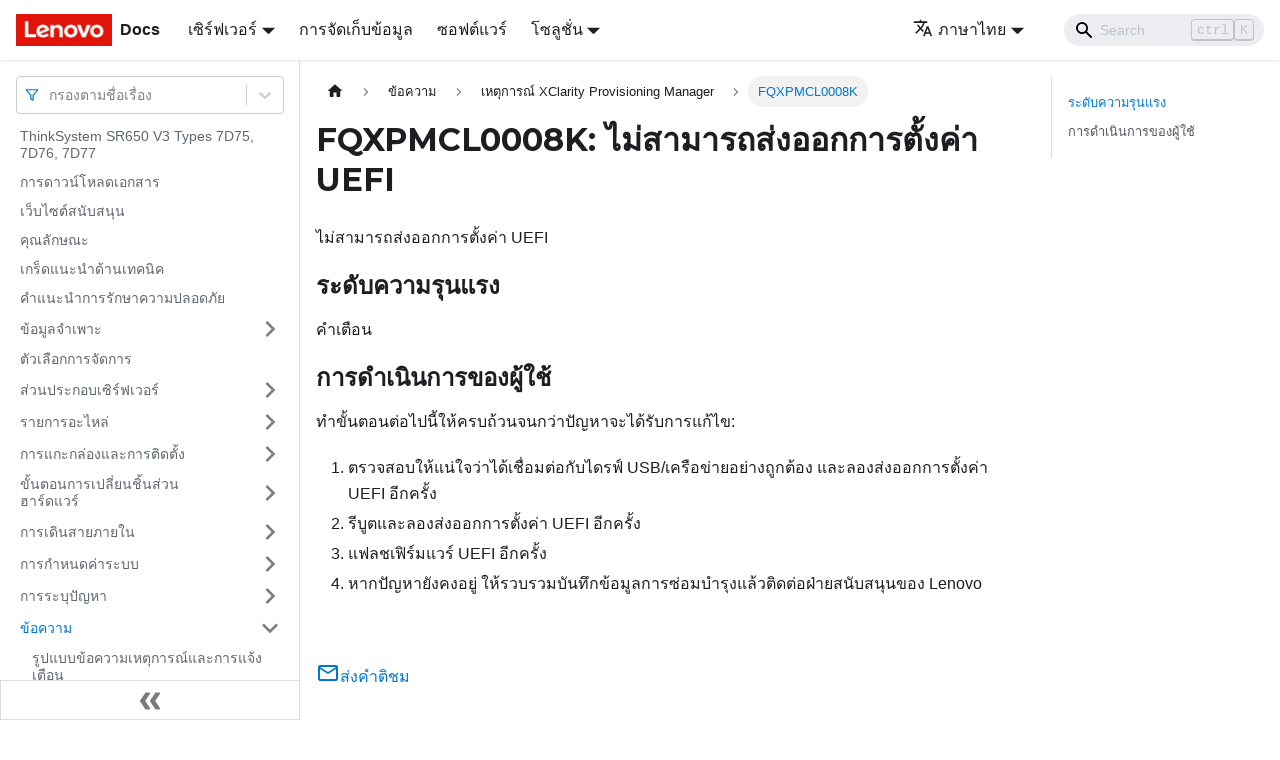

--- FILE ---
content_type: text/html; charset=UTF-8
request_url: https://pubs.lenovo.com/sr650-v3/th/FQXPMCL0008K
body_size: 7560
content:
<!doctype html>
<html lang="th" dir="ltr" class="docs-wrapper docs-doc-page docs-version-current plugin-docs plugin-id-default docs-doc-id-FQXPMCL0008K" data-has-hydrated="false">
<head>
<meta charset="UTF-8">

<title data-rh="true">FQXPMCL0008K: ไม่สามารถส่งออกการตั้งค่า UEFI | ThinkSystem SR650 V3 | Lenovo Docs</title><meta data-rh="true" name="viewport" content="width=device-width,initial-scale=1"><meta data-rh="true" name="twitter:card" content="summary_large_image"><meta data-rh="true" property="og:image" content="https://pubs.lenovo.com/sr650-v3/th/img/product_soc.png"><meta data-rh="true" name="twitter:image" content="https://pubs.lenovo.com/sr650-v3/th/img/product_soc.png"><meta data-rh="true" property="og:url" content="https://pubs.lenovo.com/sr650-v3/th/FQXPMCL0008K"><meta data-rh="true" name="docusaurus_locale" content="th"><meta data-rh="true" name="docsearch:language" content="th"><meta data-rh="true" name="keywords" content="SR650 V3, 7D75, 7D76, 7D77"><meta data-rh="true" name="og:site_name" content="Lenovo Documentation"><meta data-rh="true" name="robots" content="max-image-preview:large"><meta data-rh="true" name="docusaurus_version" content="current"><meta data-rh="true" name="docusaurus_tag" content="docs-default-current"><meta data-rh="true" name="docsearch:version" content="current"><meta data-rh="true" name="docsearch:docusaurus_tag" content="docs-default-current"><meta data-rh="true" property="og:title" content="FQXPMCL0008K: ไม่สามารถส่งออกการตั้งค่า UEFI | ThinkSystem SR650 V3 | Lenovo Docs"><meta data-rh="true" name="description" content="ไม่สามารถส่งออกการตั้งค่า UEFI"><meta data-rh="true" property="og:description" content="ไม่สามารถส่งออกการตั้งค่า UEFI"><link data-rh="true" rel="icon" href="/sr650-v3/th/img/favicon.ico"><link data-rh="true" rel="canonical" href="https://pubs.lenovo.com/sr650-v3/th/FQXPMCL0008K"><link data-rh="true" rel="alternate" href="https://pubs.lenovo.com/sr650-v3/FQXPMCL0008K" hreflang="en"><link data-rh="true" rel="alternate" href="https://pubs.lenovo.com/sr650-v3/de/FQXPMCL0008K" hreflang="de"><link data-rh="true" rel="alternate" href="https://pubs.lenovo.com/sr650-v3/es/FQXPMCL0008K" hreflang="es"><link data-rh="true" rel="alternate" href="https://pubs.lenovo.com/sr650-v3/fr/FQXPMCL0008K" hreflang="fr"><link data-rh="true" rel="alternate" href="https://pubs.lenovo.com/sr650-v3/it/FQXPMCL0008K" hreflang="it"><link data-rh="true" rel="alternate" href="https://pubs.lenovo.com/sr650-v3/ja/FQXPMCL0008K" hreflang="ja"><link data-rh="true" rel="alternate" href="https://pubs.lenovo.com/sr650-v3/ko/FQXPMCL0008K" hreflang="ko"><link data-rh="true" rel="alternate" href="https://pubs.lenovo.com/sr650-v3/pt-BR/FQXPMCL0008K" hreflang="pt-BR"><link data-rh="true" rel="alternate" href="https://pubs.lenovo.com/sr650-v3/ru/FQXPMCL0008K" hreflang="ru"><link data-rh="true" rel="alternate" href="https://pubs.lenovo.com/sr650-v3/th/FQXPMCL0008K" hreflang="th"><link data-rh="true" rel="alternate" href="https://pubs.lenovo.com/sr650-v3/zh-CN/FQXPMCL0008K" hreflang="zh-CN"><link data-rh="true" rel="alternate" href="https://pubs.lenovo.com/sr650-v3/zh-TW/FQXPMCL0008K" hreflang="zh-TW"><link data-rh="true" rel="alternate" href="https://pubs.lenovo.com/sr650-v3/FQXPMCL0008K" hreflang="x-default"><link rel="preconnect" href="https://www.google-analytics.com">
<link rel="preconnect" href="https://www.googletagmanager.com">
<script async src="https://www.googletagmanager.com/gtag/js?id=G-XM7YNY3PYK"></script>
<script>function gtag(){dataLayer.push(arguments)}window.dataLayer=window.dataLayer||[],gtag("js",new Date),gtag("config","G-XM7YNY3PYK",{anonymize_ip:!0})</script>




<link rel="preconnect" href="https://fonts.googleapis.com">
<link rel="preconnect" href="https://fonts.gstatic.com" crossorigin="anonymous"><link rel="stylesheet" href="/sr650-v3/th/assets/css/styles.fb44ca10.css">
<link rel="preload" href="/sr650-v3/th/assets/js/runtime~main.f3c3b81e.js" as="script">
<link rel="preload" href="/sr650-v3/th/assets/js/main.3b5d356a.js" as="script">
</head>
<body class="navigation-with-keyboard">
<script>!function(){function t(t){document.documentElement.setAttribute("data-theme",t)}var e=function(){var t=null;try{t=new URLSearchParams(window.location.search).get("docusaurus-theme")}catch(t){}return t}()||function(){var t=null;try{t=localStorage.getItem("theme")}catch(t){}return t}();t(null!==e?e:"light")}()</script><div id="__docusaurus">
<div role="region" aria-label="Skip to main content"><a class="skipToContent_FR4N" href="#__docusaurus_skipToContent_fallback">Skip to main content</a></div><nav aria-label="Main" class="navbar navbar--fixed-top navbarHideable_glH5"><div class="navbar__inner"><div class="navbar__items"><button aria-label="Toggle navigation bar" aria-expanded="false" class="navbar__toggle clean-btn" type="button"><svg width="30" height="30" viewBox="0 0 30 30" aria-hidden="true"><path stroke="currentColor" stroke-linecap="round" stroke-miterlimit="10" stroke-width="2" d="M4 7h22M4 15h22M4 23h22"></path></svg></button><a href="https://pubs.lenovo.com/th/" target="_self" rel="noopener noreferrer" class="navbar__brand"><div class="navbar__logo"><img src="/sr650-v3/th/img/lenovo.png" alt="Lenovo Logo" class="themedImage_zFba themedImage--light_SMtw" height="32" width="96"><img src="/sr650-v3/th/img/lenovo.png" alt="Lenovo Logo" class="themedImage_zFba themedImage--dark_SHhT" height="32" width="96"></div><b class="navbar__title text--truncate">Docs</b></a><div class="navbar__item dropdown dropdown--hoverable"><a href="#" aria-haspopup="true" aria-expanded="false" role="button" class="navbar__link">เซิร์ฟเวอร์</a><ul class="dropdown__menu"><li><a href="https://pubs.lenovo.com/th/thinksystem" target="_self" rel="noopener noreferrer" class="dropdown__link externalLink-none">ThinkSystem<svg width="12" height="12" aria-hidden="true" viewBox="0 0 24 24" class="iconExternalLink_SHu7"><path fill="currentColor" d="M21 13v10h-21v-19h12v2h-10v15h17v-8h2zm3-12h-10.988l4.035 4-6.977 7.07 2.828 2.828 6.977-7.07 4.125 4.172v-11z"></path></svg></a></li><li><a href="https://pubs.lenovo.com/th/thinkedge" target="_self" rel="noopener noreferrer" class="dropdown__link externalLink-none">ThinkEdge<svg width="12" height="12" aria-hidden="true" viewBox="0 0 24 24" class="iconExternalLink_SHu7"><path fill="currentColor" d="M21 13v10h-21v-19h12v2h-10v15h17v-8h2zm3-12h-10.988l4.035 4-6.977 7.07 2.828 2.828 6.977-7.07 4.125 4.172v-11z"></path></svg></a></li><li><a href="https://pubs.lenovo.com/th/systemx" target="_self" rel="noopener noreferrer" class="dropdown__link externalLink-none">System x<svg width="12" height="12" aria-hidden="true" viewBox="0 0 24 24" class="iconExternalLink_SHu7"><path fill="currentColor" d="M21 13v10h-21v-19h12v2h-10v15h17v-8h2zm3-12h-10.988l4.035 4-6.977 7.07 2.828 2.828 6.977-7.07 4.125 4.172v-11z"></path></svg></a></li><li><a href="https://serveroption.lenovo.com/" target="_blank" rel="noopener noreferrer" class="dropdown__link">Option<svg width="12" height="12" aria-hidden="true" viewBox="0 0 24 24" class="iconExternalLink_SHu7"><path fill="currentColor" d="M21 13v10h-21v-19h12v2h-10v15h17v-8h2zm3-12h-10.988l4.035 4-6.977 7.07 2.828 2.828 6.977-7.07 4.125 4.172v-11z"></path></svg></a></li></ul></div><a href="https://datacentersupport.lenovo.com/storagepubs" target="_self" rel="noopener noreferrer" class="navbar__item navbar__link externalLink-none">การจัดเก็บข้อมูล<svg width="13.5" height="13.5" aria-hidden="true" viewBox="0 0 24 24" class="iconExternalLink_SHu7"><path fill="currentColor" d="M21 13v10h-21v-19h12v2h-10v15h17v-8h2zm3-12h-10.988l4.035 4-6.977 7.07 2.828 2.828 6.977-7.07 4.125 4.172v-11z"></path></svg></a><a href="https://pubs.lenovo.com/th/software" target="_self" rel="noopener noreferrer" class="navbar__item navbar__link externalLink-none">ซอฟต์แวร์<svg width="13.5" height="13.5" aria-hidden="true" viewBox="0 0 24 24" class="iconExternalLink_SHu7"><path fill="currentColor" d="M21 13v10h-21v-19h12v2h-10v15h17v-8h2zm3-12h-10.988l4.035 4-6.977 7.07 2.828 2.828 6.977-7.07 4.125 4.172v-11z"></path></svg></a><div class="navbar__item dropdown dropdown--hoverable"><a href="#" aria-haspopup="true" aria-expanded="false" role="button" class="navbar__link">โซลูชั่น</a><ul class="dropdown__menu"><li><a href="https://pubs.lenovo.com/th/thinkagile" target="_self" rel="noopener noreferrer" class="dropdown__link externalLink-none">ThinkAgile<svg width="12" height="12" aria-hidden="true" viewBox="0 0 24 24" class="iconExternalLink_SHu7"><path fill="currentColor" d="M21 13v10h-21v-19h12v2h-10v15h17v-8h2zm3-12h-10.988l4.035 4-6.977 7.07 2.828 2.828 6.977-7.07 4.125 4.172v-11z"></path></svg></a></li><li><a href="https://pubs.lenovo.com/th/water-cooling-solution" target="_self" rel="noopener noreferrer" class="dropdown__link externalLink-none">Water Cooling Solution<svg width="12" height="12" aria-hidden="true" viewBox="0 0 24 24" class="iconExternalLink_SHu7"><path fill="currentColor" d="M21 13v10h-21v-19h12v2h-10v15h17v-8h2zm3-12h-10.988l4.035 4-6.977 7.07 2.828 2.828 6.977-7.07 4.125 4.172v-11z"></path></svg></a></li></ul></div></div><div class="navbar__items navbar__items--right"><div class="navbar__item dropdown dropdown--hoverable dropdown--right"><a href="#" aria-haspopup="true" aria-expanded="false" role="button" class="navbar__link"><svg viewBox="0 0 24 24" width="20" height="20" aria-hidden="true" class="iconLanguage_DSK9"><path fill="currentColor" d="M12.87 15.07l-2.54-2.51.03-.03c1.74-1.94 2.98-4.17 3.71-6.53H17V4h-7V2H8v2H1v1.99h11.17C11.5 7.92 10.44 9.75 9 11.35 8.07 10.32 7.3 9.19 6.69 8h-2c.73 1.63 1.73 3.17 2.98 4.56l-5.09 5.02L4 19l5-5 3.11 3.11.76-2.04zM18.5 10h-2L12 22h2l1.12-3h4.75L21 22h2l-4.5-12zm-2.62 7l1.62-4.33L19.12 17h-3.24z"></path></svg>ภาษาไทย</a><ul class="dropdown__menu"><li><a href="/sr650-v3/FQXPMCL0008K" target="_self" rel="noopener noreferrer" class="dropdown__link" lang="en">English</a></li><li><a href="/sr650-v3/de/FQXPMCL0008K" target="_self" rel="noopener noreferrer" class="dropdown__link" lang="de">Deutsch</a></li><li><a href="/sr650-v3/es/FQXPMCL0008K" target="_self" rel="noopener noreferrer" class="dropdown__link" lang="es">Español</a></li><li><a href="/sr650-v3/fr/FQXPMCL0008K" target="_self" rel="noopener noreferrer" class="dropdown__link" lang="fr">Français</a></li><li><a href="/sr650-v3/it/FQXPMCL0008K" target="_self" rel="noopener noreferrer" class="dropdown__link" lang="it">Italiano</a></li><li><a href="/sr650-v3/ja/FQXPMCL0008K" target="_self" rel="noopener noreferrer" class="dropdown__link" lang="ja">日本語</a></li><li><a href="/sr650-v3/ko/FQXPMCL0008K" target="_self" rel="noopener noreferrer" class="dropdown__link" lang="ko">한국어</a></li><li><a href="/sr650-v3/pt-BR/FQXPMCL0008K" target="_self" rel="noopener noreferrer" class="dropdown__link" lang="pt-BR">Português do Brasil</a></li><li><a href="/sr650-v3/ru/FQXPMCL0008K" target="_self" rel="noopener noreferrer" class="dropdown__link" lang="ru">Русский</a></li><li><a href="/sr650-v3/th/FQXPMCL0008K" target="_self" rel="noopener noreferrer" class="dropdown__link dropdown__link--active" lang="th">ภาษาไทย</a></li><li><a href="/sr650-v3/zh-CN/FQXPMCL0008K" target="_self" rel="noopener noreferrer" class="dropdown__link" lang="zh-CN">简体中文</a></li><li><a href="/sr650-v3/zh-TW/FQXPMCL0008K" target="_self" rel="noopener noreferrer" class="dropdown__link" lang="zh-TW">繁體中文</a></li></ul></div><div class="searchBox_BlU4"><div class="navbar__search searchBarContainer_h4SQ"><input placeholder="Search" aria-label="Search" class="navbar__search-input"><div class="loadingRing_kmHx searchBarLoadingRing_AT3w"><div></div><div></div><div></div><div></div></div></div></div></div></div><div role="presentation" class="navbar-sidebar__backdrop"></div></nav><div id="__docusaurus_skipToContent_fallback" class="main-wrapper mainWrapper_OJKY docsWrapper_a8OH"><button aria-label="Scroll back to top" class="clean-btn theme-back-to-top-button backToTopButton_xZQ7" type="button"></button><div class="docPage_LEBb"><aside class="theme-doc-sidebar-container docSidebarContainer_TOXn"><div class="sidebarViewport_swqP"><div class="sidebar_TiFu sidebarWithHideableNavbar_b5mb"><a href="https://pubs.lenovo.com/th/" target="_self" rel="noopener noreferrer" tabindex="-1" class="sidebarLogo_Jpyc"><img src="/sr650-v3/th/img/lenovo.png" alt="Lenovo Logo" class="themedImage_zFba themedImage--light_SMtw" height="32" width="96"><img src="/sr650-v3/th/img/lenovo.png" alt="Lenovo Logo" class="themedImage_zFba themedImage--dark_SHhT" height="32" width="96"><b>Docs</b></a><nav aria-label="Docs sidebar" class="menu thin-scrollbar menu_Y1UP"><style data-emotion="css b62m3t-container">.css-b62m3t-container{position:relative;box-sizing:border-box;}</style><div class="titleFilter_mcU3 css-b62m3t-container"><style data-emotion="css 7pg0cj-a11yText">.css-7pg0cj-a11yText{z-index:9999;border:0;clip:rect(1px, 1px, 1px, 1px);height:1px;width:1px;position:absolute;overflow:hidden;padding:0;white-space:nowrap;}</style><span id="react-select-258-live-region" class="css-7pg0cj-a11yText"></span><span aria-live="polite" aria-atomic="false" aria-relevant="additions text" role="log" class="css-7pg0cj-a11yText"></span><style data-emotion="css 13cymwt-control">.css-13cymwt-control{-webkit-align-items:center;-webkit-box-align:center;-ms-flex-align:center;align-items:center;cursor:default;display:-webkit-box;display:-webkit-flex;display:-ms-flexbox;display:flex;-webkit-box-flex-wrap:wrap;-webkit-flex-wrap:wrap;-ms-flex-wrap:wrap;flex-wrap:wrap;-webkit-box-pack:justify;-webkit-justify-content:space-between;justify-content:space-between;min-height:38px;outline:0!important;position:relative;-webkit-transition:all 100ms;transition:all 100ms;background-color:hsl(0, 0%, 100%);border-color:hsl(0, 0%, 80%);border-radius:4px;border-style:solid;border-width:1px;box-sizing:border-box;}.css-13cymwt-control:hover{border-color:hsl(0, 0%, 70%);}</style><div class="title-filter__control css-13cymwt-control"><svg stroke="currentColor" fill="none" stroke-width="2" viewBox="0 0 24 24" stroke-linecap="round" stroke-linejoin="round" class="titleFilterIcon_Fmk3" height="1em" width="1em" xmlns="http://www.w3.org/2000/svg"><polygon points="22 3 2 3 10 12.46 10 19 14 21 14 12.46 22 3"></polygon></svg> <style data-emotion="css hlgwow">.css-hlgwow{-webkit-align-items:center;-webkit-box-align:center;-ms-flex-align:center;align-items:center;display:grid;-webkit-flex:1;-ms-flex:1;flex:1;-webkit-box-flex-wrap:wrap;-webkit-flex-wrap:wrap;-ms-flex-wrap:wrap;flex-wrap:wrap;-webkit-overflow-scrolling:touch;position:relative;overflow:hidden;padding:2px 8px;box-sizing:border-box;}</style><div class="title-filter__value-container css-hlgwow"><style data-emotion="css 1jqq78o-placeholder">.css-1jqq78o-placeholder{grid-area:1/1/2/3;color:hsl(0, 0%, 50%);margin-left:2px;margin-right:2px;box-sizing:border-box;}</style><div class="title-filter__placeholder css-1jqq78o-placeholder" id="react-select-258-placeholder">กรองตามชื่อเรื่อง</div><style data-emotion="css 19bb58m">.css-19bb58m{visibility:visible;-webkit-flex:1 1 auto;-ms-flex:1 1 auto;flex:1 1 auto;display:inline-grid;grid-area:1/1/2/3;grid-template-columns:0 min-content;margin:2px;padding-bottom:2px;padding-top:2px;color:hsl(0, 0%, 20%);box-sizing:border-box;}.css-19bb58m:after{content:attr(data-value) " ";visibility:hidden;white-space:pre;grid-area:1/2;font:inherit;min-width:2px;border:0;margin:0;outline:0;padding:0;}</style><div class="title-filter__input-container css-19bb58m" data-value=""><input class="title-filter__input" style="label:input;color:inherit;background:0;opacity:1;width:100%;grid-area:1 / 2;font:inherit;min-width:2px;border:0;margin:0;outline:0;padding:0" autocapitalize="none" autocomplete="off" autocorrect="off" id="react-select-258-input" spellcheck="false" tabindex="0" aria-autocomplete="list" aria-expanded="false" aria-haspopup="true" role="combobox" aria-activedescendant="" aria-describedby="react-select-258-placeholder"></div></div><style data-emotion="css 1wy0on6">.css-1wy0on6{-webkit-align-items:center;-webkit-box-align:center;-ms-flex-align:center;align-items:center;-webkit-align-self:stretch;-ms-flex-item-align:stretch;align-self:stretch;display:-webkit-box;display:-webkit-flex;display:-ms-flexbox;display:flex;-webkit-flex-shrink:0;-ms-flex-negative:0;flex-shrink:0;box-sizing:border-box;}</style><div class="title-filter__indicators css-1wy0on6"><style data-emotion="css 1u9des2-indicatorSeparator">.css-1u9des2-indicatorSeparator{-webkit-align-self:stretch;-ms-flex-item-align:stretch;align-self:stretch;width:1px;background-color:hsl(0, 0%, 80%);margin-bottom:8px;margin-top:8px;box-sizing:border-box;}</style><span class="title-filter__indicator-separator css-1u9des2-indicatorSeparator"></span><style data-emotion="css 1xc3v61-indicatorContainer">.css-1xc3v61-indicatorContainer{display:-webkit-box;display:-webkit-flex;display:-ms-flexbox;display:flex;-webkit-transition:color 150ms;transition:color 150ms;color:hsl(0, 0%, 80%);padding:8px;box-sizing:border-box;}.css-1xc3v61-indicatorContainer:hover{color:hsl(0, 0%, 60%);}</style><div class="title-filter__indicator title-filter__dropdown-indicator css-1xc3v61-indicatorContainer" aria-hidden="true"><style data-emotion="css 8mmkcg">.css-8mmkcg{display:inline-block;fill:currentColor;line-height:1;stroke:currentColor;stroke-width:0;}</style><svg height="20" width="20" viewBox="0 0 20 20" aria-hidden="true" focusable="false" class="css-8mmkcg"><path d="M4.516 7.548c0.436-0.446 1.043-0.481 1.576 0l3.908 3.747 3.908-3.747c0.533-0.481 1.141-0.446 1.574 0 0.436 0.445 0.408 1.197 0 1.615-0.406 0.418-4.695 4.502-4.695 4.502-0.217 0.223-0.502 0.335-0.787 0.335s-0.57-0.112-0.789-0.335c0 0-4.287-4.084-4.695-4.502s-0.436-1.17 0-1.615z"></path></svg></div></div></div></div><ul class="theme-doc-sidebar-menu menu__list"><li class="theme-doc-sidebar-item-link theme-doc-sidebar-item-link-level-1 menu__list-item"><a class="menu__link" href="/sr650-v3/th/">ThinkSystem SR650 V3 Types 7D75, 7D76, 7D77</a></li><li class="theme-doc-sidebar-item-link theme-doc-sidebar-item-link-level-1 menu__list-item"><a class="menu__link" href="/sr650-v3/th/pdf_files">การดาวน์โหลดเอกสาร</a></li><li class="theme-doc-sidebar-item-link theme-doc-sidebar-item-link-level-1 menu__list-item"><a class="menu__link" href="/sr650-v3/th/support_websites">เว็บไซต์สนับสนุน</a></li><li class="theme-doc-sidebar-item-link theme-doc-sidebar-item-link-level-1 menu__list-item"><a class="menu__link" href="/sr650-v3/th/server_features">คุณลักษณะ</a></li><li class="theme-doc-sidebar-item-link theme-doc-sidebar-item-link-level-1 menu__list-item"><a class="menu__link" href="/sr650-v3/th/service_bulletins">เกร็ดแนะนำด้านเทคนิค</a></li><li class="theme-doc-sidebar-item-link theme-doc-sidebar-item-link-level-1 menu__list-item"><a class="menu__link" href="/sr650-v3/th/security_advisories">คำแนะนำการรักษาความปลอดภัย</a></li><li class="theme-doc-sidebar-item-category theme-doc-sidebar-item-category-level-1 menu__list-item menu__list-item--collapsed"><div class="menu__list-item-collapsible"><a class="menu__link menu__link--sublist" aria-expanded="false" href="/sr650-v3/th/server_specifications">ข้อมูลจำเพาะ</a><button aria-label="Toggle the collapsible sidebar category &#x27;ข้อมูลจำเพาะ&#x27;" type="button" class="clean-btn menu__caret"></button></div></li><li class="theme-doc-sidebar-item-link theme-doc-sidebar-item-link-level-1 menu__list-item"><a class="menu__link" href="/sr650-v3/th/management_options">ตัวเลือกการจัดการ</a></li><li class="theme-doc-sidebar-item-category theme-doc-sidebar-item-category-level-1 menu__list-item menu__list-item--collapsed"><div class="menu__list-item-collapsible"><a class="menu__link menu__link--sublist" aria-expanded="false" href="/sr650-v3/th/server_components">ส่วนประกอบเซิร์ฟเวอร์</a><button aria-label="Toggle the collapsible sidebar category &#x27;ส่วนประกอบเซิร์ฟเวอร์&#x27;" type="button" class="clean-btn menu__caret"></button></div></li><li class="theme-doc-sidebar-item-category theme-doc-sidebar-item-category-level-1 menu__list-item menu__list-item--collapsed"><div class="menu__list-item-collapsible"><a class="menu__link menu__link--sublist" aria-expanded="false" href="/sr650-v3/th/parts_list">รายการอะไหล่</a><button aria-label="Toggle the collapsible sidebar category &#x27;รายการอะไหล่&#x27;" type="button" class="clean-btn menu__caret"></button></div></li><li class="theme-doc-sidebar-item-category theme-doc-sidebar-item-category-level-1 menu__list-item menu__list-item--collapsed"><div class="menu__list-item-collapsible"><a class="menu__link menu__link--sublist" aria-expanded="false" href="/sr650-v3/th/unboxing_and_setup">การแกะกล่องและการติดตั้ง</a><button aria-label="Toggle the collapsible sidebar category &#x27;การแกะกล่องและการติดตั้ง&#x27;" type="button" class="clean-btn menu__caret"></button></div></li><li class="theme-doc-sidebar-item-category theme-doc-sidebar-item-category-level-1 menu__list-item menu__list-item--collapsed"><div class="menu__list-item-collapsible"><a class="menu__link menu__link--sublist" aria-expanded="false" href="/sr650-v3/th/hardware_replacement_procedures">ขั้นตอนการเปลี่ยนชิ้นส่วนฮาร์ดแวร์</a><button aria-label="Toggle the collapsible sidebar category &#x27;ขั้นตอนการเปลี่ยนชิ้นส่วนฮาร์ดแวร์&#x27;" type="button" class="clean-btn menu__caret"></button></div></li><li class="theme-doc-sidebar-item-category theme-doc-sidebar-item-category-level-1 menu__list-item menu__list-item--collapsed"><div class="menu__list-item-collapsible"><a class="menu__link menu__link--sublist" aria-expanded="false" href="/sr650-v3/th/internal_cable_routing">การเดินสายภายใน</a><button aria-label="Toggle the collapsible sidebar category &#x27;การเดินสายภายใน&#x27;" type="button" class="clean-btn menu__caret"></button></div></li><li class="theme-doc-sidebar-item-category theme-doc-sidebar-item-category-level-1 menu__list-item menu__list-item--collapsed"><div class="menu__list-item-collapsible"><a class="menu__link menu__link--sublist" aria-expanded="false" href="/sr650-v3/th/system_configuration">การกำหนดค่าระบบ</a><button aria-label="Toggle the collapsible sidebar category &#x27;การกำหนดค่าระบบ&#x27;" type="button" class="clean-btn menu__caret"></button></div></li><li class="theme-doc-sidebar-item-category theme-doc-sidebar-item-category-level-1 menu__list-item menu__list-item--collapsed"><div class="menu__list-item-collapsible"><a class="menu__link menu__link--sublist" aria-expanded="false" href="/sr650-v3/th/problem_determination">การระบุปัญหา</a><button aria-label="Toggle the collapsible sidebar category &#x27;การระบุปัญหา&#x27;" type="button" class="clean-btn menu__caret"></button></div></li><li class="theme-doc-sidebar-item-category theme-doc-sidebar-item-category-level-1 menu__list-item"><div class="menu__list-item-collapsible"><a class="menu__link menu__link--sublist menu__link--active" aria-expanded="true" href="/sr650-v3/th/messages_introduction">ข้อความ</a><button aria-label="Toggle the collapsible sidebar category &#x27;ข้อความ&#x27;" type="button" class="clean-btn menu__caret"></button></div><ul style="display:block;overflow:visible;height:auto" class="menu__list"><li class="theme-doc-sidebar-item-link theme-doc-sidebar-item-link-level-2 menu__list-item"><a class="menu__link" tabindex="0" href="/sr650-v3/th/event_alert_message_format">รูปแบบข้อความเหตุการณ์และการแจ้งเตือน</a></li><li class="theme-doc-sidebar-item-category theme-doc-sidebar-item-category-level-2 menu__list-item menu__list-item--collapsed"><div class="menu__list-item-collapsible"><a class="menu__link menu__link--sublist" aria-expanded="false" tabindex="0" href="/sr650-v3/th/xcc_error_messages">เหตุการณ์ของ XClarity Controller</a><button aria-label="Toggle the collapsible sidebar category &#x27;เหตุการณ์ของ XClarity Controller&#x27;" type="button" class="clean-btn menu__caret"></button></div></li><li class="theme-doc-sidebar-item-category theme-doc-sidebar-item-category-level-2 menu__list-item menu__list-item--collapsed"><div class="menu__list-item-collapsible"><a class="menu__link menu__link--sublist" aria-expanded="false" tabindex="0" href="/sr650-v3/th/uefi_error_messages">เหตุการณ์ UEFI</a><button aria-label="Toggle the collapsible sidebar category &#x27;เหตุการณ์ UEFI&#x27;" type="button" class="clean-btn menu__caret"></button></div></li><li class="theme-doc-sidebar-item-category theme-doc-sidebar-item-category-level-2 menu__list-item"><div class="menu__list-item-collapsible"><a class="menu__link menu__link--sublist menu__link--active" aria-expanded="true" tabindex="0" href="/sr650-v3/th/lxpm_error_messages">เหตุการณ์ XClarity Provisioning Manager</a><button aria-label="Toggle the collapsible sidebar category &#x27;เหตุการณ์ XClarity Provisioning Manager&#x27;" type="button" class="clean-btn menu__caret"></button></div><ul style="display:block;overflow:visible;height:auto" class="menu__list"><li class="theme-doc-sidebar-item-link theme-doc-sidebar-item-link-level-3 menu__list-item"><a class="menu__link" tabindex="0" href="/sr650-v3/th/lxpm_events_by_severity">เหตุการณ์ LXPM ที่จัดเรียงตามความรุนแรง</a></li><li class="theme-doc-sidebar-item-link theme-doc-sidebar-item-link-level-3 menu__list-item"><a class="menu__link" tabindex="0" href="/sr650-v3/th/FQXPMCL0001K">FQXPMCL0001K</a></li><li class="theme-doc-sidebar-item-link theme-doc-sidebar-item-link-level-3 menu__list-item"><a class="menu__link" tabindex="0" href="/sr650-v3/th/FQXPMCL0003K">FQXPMCL0003K</a></li><li class="theme-doc-sidebar-item-link theme-doc-sidebar-item-link-level-3 menu__list-item"><a class="menu__link" tabindex="0" href="/sr650-v3/th/FQXPMCL0004K">FQXPMCL0004K</a></li><li class="theme-doc-sidebar-item-link theme-doc-sidebar-item-link-level-3 menu__list-item"><a class="menu__link" tabindex="0" href="/sr650-v3/th/FQXPMCL0005I">FQXPMCL0005I</a></li><li class="theme-doc-sidebar-item-link theme-doc-sidebar-item-link-level-3 menu__list-item"><a class="menu__link" tabindex="0" href="/sr650-v3/th/FQXPMCL0005K">FQXPMCL0005K</a></li><li class="theme-doc-sidebar-item-link theme-doc-sidebar-item-link-level-3 menu__list-item"><a class="menu__link" tabindex="0" href="/sr650-v3/th/FQXPMCL0006I">FQXPMCL0006I</a></li><li class="theme-doc-sidebar-item-link theme-doc-sidebar-item-link-level-3 menu__list-item"><a class="menu__link" tabindex="0" href="/sr650-v3/th/FQXPMCL0006K">FQXPMCL0006K</a></li><li class="theme-doc-sidebar-item-link theme-doc-sidebar-item-link-level-3 menu__list-item"><a class="menu__link" tabindex="0" href="/sr650-v3/th/FQXPMCL0007I">FQXPMCL0007I</a></li><li class="theme-doc-sidebar-item-link theme-doc-sidebar-item-link-level-3 menu__list-item"><a class="menu__link" tabindex="0" href="/sr650-v3/th/FQXPMCL0007K">FQXPMCL0007K</a></li><li class="theme-doc-sidebar-item-link theme-doc-sidebar-item-link-level-3 menu__list-item"><a class="menu__link" tabindex="0" href="/sr650-v3/th/FQXPMCL0008I">FQXPMCL0008I</a></li><li class="theme-doc-sidebar-item-link theme-doc-sidebar-item-link-level-3 menu__list-item"><a class="menu__link menu__link--active" aria-current="page" tabindex="0" href="/sr650-v3/th/FQXPMCL0008K">FQXPMCL0008K</a></li><li class="theme-doc-sidebar-item-link theme-doc-sidebar-item-link-level-3 menu__list-item"><a class="menu__link" tabindex="0" href="/sr650-v3/th/FQXPMCL0009I">FQXPMCL0009I</a></li><li class="theme-doc-sidebar-item-link theme-doc-sidebar-item-link-level-3 menu__list-item"><a class="menu__link" tabindex="0" href="/sr650-v3/th/FQXPMCL0009K">FQXPMCL0009K</a></li><li class="theme-doc-sidebar-item-link theme-doc-sidebar-item-link-level-3 menu__list-item"><a class="menu__link" tabindex="0" href="/sr650-v3/th/FQXPMCL0010I">FQXPMCL0010I</a></li><li class="theme-doc-sidebar-item-link theme-doc-sidebar-item-link-level-3 menu__list-item"><a class="menu__link" tabindex="0" href="/sr650-v3/th/FQXPMCL0010K">FQXPMCL0010K</a></li><li class="theme-doc-sidebar-item-link theme-doc-sidebar-item-link-level-3 menu__list-item"><a class="menu__link" tabindex="0" href="/sr650-v3/th/FQXPMCL0011I">FQXPMCL0011I</a></li><li class="theme-doc-sidebar-item-link theme-doc-sidebar-item-link-level-3 menu__list-item"><a class="menu__link" tabindex="0" href="/sr650-v3/th/FQXPMCL0011K">FQXPMCL0011K</a></li><li class="theme-doc-sidebar-item-link theme-doc-sidebar-item-link-level-3 menu__list-item"><a class="menu__link" tabindex="0" href="/sr650-v3/th/FQXPMEM0001M">FQXPMEM0001M</a></li><li class="theme-doc-sidebar-item-link theme-doc-sidebar-item-link-level-3 menu__list-item"><a class="menu__link" tabindex="0" href="/sr650-v3/th/FQXPMEM0002I">FQXPMEM0002I</a></li><li class="theme-doc-sidebar-item-link theme-doc-sidebar-item-link-level-3 menu__list-item"><a class="menu__link" tabindex="0" href="/sr650-v3/th/FQXPMEM0003I">FQXPMEM0003I</a></li><li class="theme-doc-sidebar-item-link theme-doc-sidebar-item-link-level-3 menu__list-item"><a class="menu__link" tabindex="0" href="/sr650-v3/th/FQXPMEM0004I">FQXPMEM0004I</a></li><li class="theme-doc-sidebar-item-link theme-doc-sidebar-item-link-level-3 menu__list-item"><a class="menu__link" tabindex="0" href="/sr650-v3/th/FQXPMEM0005I">FQXPMEM0005I</a></li><li class="theme-doc-sidebar-item-link theme-doc-sidebar-item-link-level-3 menu__list-item"><a class="menu__link" tabindex="0" href="/sr650-v3/th/FQXPMEM0006M">FQXPMEM0006M</a></li><li class="theme-doc-sidebar-item-link theme-doc-sidebar-item-link-level-3 menu__list-item"><a class="menu__link" tabindex="0" href="/sr650-v3/th/FQXPMEM0007M">FQXPMEM0007M</a></li><li class="theme-doc-sidebar-item-link theme-doc-sidebar-item-link-level-3 menu__list-item"><a class="menu__link" tabindex="0" href="/sr650-v3/th/FQXPMEM0008M">FQXPMEM0008M</a></li><li class="theme-doc-sidebar-item-link theme-doc-sidebar-item-link-level-3 menu__list-item"><a class="menu__link" tabindex="0" href="/sr650-v3/th/FQXPMER0002I">FQXPMER0002I</a></li><li class="theme-doc-sidebar-item-link theme-doc-sidebar-item-link-level-3 menu__list-item"><a class="menu__link" tabindex="0" href="/sr650-v3/th/FQXPMER0002M">FQXPMER0002M</a></li><li class="theme-doc-sidebar-item-link theme-doc-sidebar-item-link-level-3 menu__list-item"><a class="menu__link" tabindex="0" href="/sr650-v3/th/FQXPMER0003I">FQXPMER0003I</a></li><li class="theme-doc-sidebar-item-link theme-doc-sidebar-item-link-level-3 menu__list-item"><a class="menu__link" tabindex="0" href="/sr650-v3/th/FQXPMER0003M">FQXPMER0003M</a></li><li class="theme-doc-sidebar-item-link theme-doc-sidebar-item-link-level-3 menu__list-item"><a class="menu__link" tabindex="0" href="/sr650-v3/th/FQXPMER0004I">FQXPMER0004I</a></li><li class="theme-doc-sidebar-item-link theme-doc-sidebar-item-link-level-3 menu__list-item"><a class="menu__link" tabindex="0" href="/sr650-v3/th/FQXPMER0004M">FQXPMER0004M</a></li><li class="theme-doc-sidebar-item-link theme-doc-sidebar-item-link-level-3 menu__list-item"><a class="menu__link" tabindex="0" href="/sr650-v3/th/FQXPMER0005I">FQXPMER0005I</a></li><li class="theme-doc-sidebar-item-link theme-doc-sidebar-item-link-level-3 menu__list-item"><a class="menu__link" tabindex="0" href="/sr650-v3/th/FQXPMER0005M">FQXPMER0005M</a></li><li class="theme-doc-sidebar-item-link theme-doc-sidebar-item-link-level-3 menu__list-item"><a class="menu__link" tabindex="0" href="/sr650-v3/th/FQXPMER0006I">FQXPMER0006I</a></li><li class="theme-doc-sidebar-item-link theme-doc-sidebar-item-link-level-3 menu__list-item"><a class="menu__link" tabindex="0" href="/sr650-v3/th/FQXPMER0006M">FQXPMER0006M</a></li><li class="theme-doc-sidebar-item-link theme-doc-sidebar-item-link-level-3 menu__list-item"><a class="menu__link" tabindex="0" href="/sr650-v3/th/FQXPMER0007I">FQXPMER0007I</a></li><li class="theme-doc-sidebar-item-link theme-doc-sidebar-item-link-level-3 menu__list-item"><a class="menu__link" tabindex="0" href="/sr650-v3/th/FQXPMNM0001G">FQXPMNM0001G</a></li><li class="theme-doc-sidebar-item-link theme-doc-sidebar-item-link-level-3 menu__list-item"><a class="menu__link" tabindex="0" href="/sr650-v3/th/FQXPMNM0002I">FQXPMNM0002I</a></li><li class="theme-doc-sidebar-item-link theme-doc-sidebar-item-link-level-3 menu__list-item"><a class="menu__link" tabindex="0" href="/sr650-v3/th/FQXPMOS0001K">FQXPMOS0001K</a></li><li class="theme-doc-sidebar-item-link theme-doc-sidebar-item-link-level-3 menu__list-item"><a class="menu__link" tabindex="0" href="/sr650-v3/th/FQXPMOS0004K">FQXPMOS0004K</a></li><li class="theme-doc-sidebar-item-link theme-doc-sidebar-item-link-level-3 menu__list-item"><a class="menu__link" tabindex="0" href="/sr650-v3/th/FQXPMOS0005K">FQXPMOS0005K</a></li><li class="theme-doc-sidebar-item-link theme-doc-sidebar-item-link-level-3 menu__list-item"><a class="menu__link" tabindex="0" href="/sr650-v3/th/FQXPMOS0006K">FQXPMOS0006K</a></li><li class="theme-doc-sidebar-item-link theme-doc-sidebar-item-link-level-3 menu__list-item"><a class="menu__link" tabindex="0" href="/sr650-v3/th/FQXPMOS0007K">FQXPMOS0007K</a></li><li class="theme-doc-sidebar-item-link theme-doc-sidebar-item-link-level-3 menu__list-item"><a class="menu__link" tabindex="0" href="/sr650-v3/th/FQXPMOS0008K">FQXPMOS0008K</a></li><li class="theme-doc-sidebar-item-link theme-doc-sidebar-item-link-level-3 menu__list-item"><a class="menu__link" tabindex="0" href="/sr650-v3/th/FQXPMOS0009K">FQXPMOS0009K</a></li><li class="theme-doc-sidebar-item-link theme-doc-sidebar-item-link-level-3 menu__list-item"><a class="menu__link" tabindex="0" href="/sr650-v3/th/FQXPMOS0028I">FQXPMOS0028I</a></li><li class="theme-doc-sidebar-item-link theme-doc-sidebar-item-link-level-3 menu__list-item"><a class="menu__link" tabindex="0" href="/sr650-v3/th/FQXPMSD0001M">FQXPMSD0001M</a></li><li class="theme-doc-sidebar-item-link theme-doc-sidebar-item-link-level-3 menu__list-item"><a class="menu__link" tabindex="0" href="/sr650-v3/th/FQXPMSD0002M">FQXPMSD0002M</a></li><li class="theme-doc-sidebar-item-link theme-doc-sidebar-item-link-level-3 menu__list-item"><a class="menu__link" tabindex="0" href="/sr650-v3/th/FQXPMSD0003M">FQXPMSD0003M</a></li><li class="theme-doc-sidebar-item-link theme-doc-sidebar-item-link-level-3 menu__list-item"><a class="menu__link" tabindex="0" href="/sr650-v3/th/FQXPMSD0004M">FQXPMSD0004M</a></li><li class="theme-doc-sidebar-item-link theme-doc-sidebar-item-link-level-3 menu__list-item"><a class="menu__link" tabindex="0" href="/sr650-v3/th/FQXPMSD0005M">FQXPMSD0005M</a></li><li class="theme-doc-sidebar-item-link theme-doc-sidebar-item-link-level-3 menu__list-item"><a class="menu__link" tabindex="0" href="/sr650-v3/th/FQXPMSD0006M">FQXPMSD0006M</a></li><li class="theme-doc-sidebar-item-link theme-doc-sidebar-item-link-level-3 menu__list-item"><a class="menu__link" tabindex="0" href="/sr650-v3/th/FQXPMSD0007M">FQXPMSD0007M</a></li><li class="theme-doc-sidebar-item-link theme-doc-sidebar-item-link-level-3 menu__list-item"><a class="menu__link" tabindex="0" href="/sr650-v3/th/FQXPMSD0008M">FQXPMSD0008M</a></li><li class="theme-doc-sidebar-item-link theme-doc-sidebar-item-link-level-3 menu__list-item"><a class="menu__link" tabindex="0" href="/sr650-v3/th/FQXPMSD0009M">FQXPMSD0009M</a></li><li class="theme-doc-sidebar-item-link theme-doc-sidebar-item-link-level-3 menu__list-item"><a class="menu__link" tabindex="0" href="/sr650-v3/th/FQXPMSD0010M">FQXPMSD0010M</a></li><li class="theme-doc-sidebar-item-link theme-doc-sidebar-item-link-level-3 menu__list-item"><a class="menu__link" tabindex="0" href="/sr650-v3/th/FQXPMSD0011M">FQXPMSD0011M</a></li><li class="theme-doc-sidebar-item-link theme-doc-sidebar-item-link-level-3 menu__list-item"><a class="menu__link" tabindex="0" href="/sr650-v3/th/FQXPMSR0001K">FQXPMSR0001K</a></li><li class="theme-doc-sidebar-item-link theme-doc-sidebar-item-link-level-3 menu__list-item"><a class="menu__link" tabindex="0" href="/sr650-v3/th/FQXPMSR0011K">FQXPMSR0011K</a></li><li class="theme-doc-sidebar-item-link theme-doc-sidebar-item-link-level-3 menu__list-item"><a class="menu__link" tabindex="0" href="/sr650-v3/th/FQXPMSR0012I">FQXPMSR0012I</a></li><li class="theme-doc-sidebar-item-link theme-doc-sidebar-item-link-level-3 menu__list-item"><a class="menu__link" tabindex="0" href="/sr650-v3/th/FQXPMSR0021L">FQXPMSR0021L</a></li><li class="theme-doc-sidebar-item-link theme-doc-sidebar-item-link-level-3 menu__list-item"><a class="menu__link" tabindex="0" href="/sr650-v3/th/FQXPMSR0022I">FQXPMSR0022I</a></li><li class="theme-doc-sidebar-item-link theme-doc-sidebar-item-link-level-3 menu__list-item"><a class="menu__link" tabindex="0" href="/sr650-v3/th/FQXPMSR0031L">FQXPMSR0031L</a></li><li class="theme-doc-sidebar-item-link theme-doc-sidebar-item-link-level-3 menu__list-item"><a class="menu__link" tabindex="0" href="/sr650-v3/th/FQXPMSR0032I">FQXPMSR0032I</a></li><li class="theme-doc-sidebar-item-link theme-doc-sidebar-item-link-level-3 menu__list-item"><a class="menu__link" tabindex="0" href="/sr650-v3/th/FQXPMUP0003K">FQXPMUP0003K</a></li><li class="theme-doc-sidebar-item-link theme-doc-sidebar-item-link-level-3 menu__list-item"><a class="menu__link" tabindex="0" href="/sr650-v3/th/FQXPMUP0004K">FQXPMUP0004K</a></li><li class="theme-doc-sidebar-item-link theme-doc-sidebar-item-link-level-3 menu__list-item"><a class="menu__link" tabindex="0" href="/sr650-v3/th/FQXPMUP0005K">FQXPMUP0005K</a></li><li class="theme-doc-sidebar-item-link theme-doc-sidebar-item-link-level-3 menu__list-item"><a class="menu__link" tabindex="0" href="/sr650-v3/th/FQXPMUP0006K">FQXPMUP0006K</a></li><li class="theme-doc-sidebar-item-link theme-doc-sidebar-item-link-level-3 menu__list-item"><a class="menu__link" tabindex="0" href="/sr650-v3/th/FQXPMUP0007K">FQXPMUP0007K</a></li><li class="theme-doc-sidebar-item-link theme-doc-sidebar-item-link-level-3 menu__list-item"><a class="menu__link" tabindex="0" href="/sr650-v3/th/FQXPMUP0008K">FQXPMUP0008K</a></li><li class="theme-doc-sidebar-item-link theme-doc-sidebar-item-link-level-3 menu__list-item"><a class="menu__link" tabindex="0" href="/sr650-v3/th/FQXPMUP0101I">FQXPMUP0101I</a></li><li class="theme-doc-sidebar-item-link theme-doc-sidebar-item-link-level-3 menu__list-item"><a class="menu__link" tabindex="0" href="/sr650-v3/th/FQXPMUP0102I">FQXPMUP0102I</a></li><li class="theme-doc-sidebar-item-link theme-doc-sidebar-item-link-level-3 menu__list-item"><a class="menu__link" tabindex="0" href="/sr650-v3/th/FQXPMUP0103I">FQXPMUP0103I</a></li><li class="theme-doc-sidebar-item-link theme-doc-sidebar-item-link-level-3 menu__list-item"><a class="menu__link" tabindex="0" href="/sr650-v3/th/FQXPMUP0104I">FQXPMUP0104I</a></li><li class="theme-doc-sidebar-item-link theme-doc-sidebar-item-link-level-3 menu__list-item"><a class="menu__link" tabindex="0" href="/sr650-v3/th/FQXPMUP0105I">FQXPMUP0105I</a></li><li class="theme-doc-sidebar-item-link theme-doc-sidebar-item-link-level-3 menu__list-item"><a class="menu__link" tabindex="0" href="/sr650-v3/th/FQXPMUP0106I">FQXPMUP0106I</a></li><li class="theme-doc-sidebar-item-link theme-doc-sidebar-item-link-level-3 menu__list-item"><a class="menu__link" tabindex="0" href="/sr650-v3/th/FQXPMUP0201M">FQXPMUP0201M</a></li><li class="theme-doc-sidebar-item-link theme-doc-sidebar-item-link-level-3 menu__list-item"><a class="menu__link" tabindex="0" href="/sr650-v3/th/FQXPMUP0202M">FQXPMUP0202M</a></li><li class="theme-doc-sidebar-item-link theme-doc-sidebar-item-link-level-3 menu__list-item"><a class="menu__link" tabindex="0" href="/sr650-v3/th/FQXPMUP0203M">FQXPMUP0203M</a></li><li class="theme-doc-sidebar-item-link theme-doc-sidebar-item-link-level-3 menu__list-item"><a class="menu__link" tabindex="0" href="/sr650-v3/th/FQXPMUP0204M">FQXPMUP0204M</a></li><li class="theme-doc-sidebar-item-link theme-doc-sidebar-item-link-level-3 menu__list-item"><a class="menu__link" tabindex="0" href="/sr650-v3/th/FQXPMUP0205M">FQXPMUP0205M</a></li><li class="theme-doc-sidebar-item-link theme-doc-sidebar-item-link-level-3 menu__list-item"><a class="menu__link" tabindex="0" href="/sr650-v3/th/FQXPMUP0206M">FQXPMUP0206M</a></li><li class="theme-doc-sidebar-item-link theme-doc-sidebar-item-link-level-3 menu__list-item"><a class="menu__link" tabindex="0" href="/sr650-v3/th/FQXPMUP0207M">FQXPMUP0207M</a></li><li class="theme-doc-sidebar-item-link theme-doc-sidebar-item-link-level-3 menu__list-item"><a class="menu__link" tabindex="0" href="/sr650-v3/th/FQXPMUP0208M">FQXPMUP0208M</a></li><li class="theme-doc-sidebar-item-link theme-doc-sidebar-item-link-level-3 menu__list-item"><a class="menu__link" tabindex="0" href="/sr650-v3/th/FQXPMVD0001H">FQXPMVD0001H</a></li><li class="theme-doc-sidebar-item-link theme-doc-sidebar-item-link-level-3 menu__list-item"><a class="menu__link" tabindex="0" href="/sr650-v3/th/FQXPMVD0002H">FQXPMVD0002H</a></li><li class="theme-doc-sidebar-item-link theme-doc-sidebar-item-link-level-3 menu__list-item"><a class="menu__link" tabindex="0" href="/sr650-v3/th/FQXPMVD0003I">FQXPMVD0003I</a></li><li class="theme-doc-sidebar-item-link theme-doc-sidebar-item-link-level-3 menu__list-item"><a class="menu__link" tabindex="0" href="/sr650-v3/th/FQXPMVD0011K">FQXPMVD0011K</a></li><li class="theme-doc-sidebar-item-link theme-doc-sidebar-item-link-level-3 menu__list-item"><a class="menu__link" tabindex="0" href="/sr650-v3/th/FQXPMVD0012K">FQXPMVD0012K</a></li></ul></li></ul></li><li class="theme-doc-sidebar-item-category theme-doc-sidebar-item-category-level-1 menu__list-item menu__list-item--collapsed"><div class="menu__list-item-collapsible"><a class="menu__link menu__link--sublist" aria-expanded="false" href="/sr650-v3/th/disassemble_for_recycle">การแยกชิ้นส่วนฮาร์ดแวร์เพื่อนำไปรีไซเคิล</a><button aria-label="Toggle the collapsible sidebar category &#x27;การแยกชิ้นส่วนฮาร์ดแวร์เพื่อนำไปรีไซเคิล&#x27;" type="button" class="clean-btn menu__caret"></button></div></li><li class="theme-doc-sidebar-item-category theme-doc-sidebar-item-category-level-1 menu__list-item menu__list-item--collapsed"><div class="menu__list-item-collapsible"><a class="menu__link menu__link--sublist" aria-expanded="false" href="/sr650-v3/th/getting_help_and_technical_assistance">การขอความช่วยเหลือและความช่วยเหลือด้านเทคนิค</a><button aria-label="Toggle the collapsible sidebar category &#x27;การขอความช่วยเหลือและความช่วยเหลือด้านเทคนิค&#x27;" type="button" class="clean-btn menu__caret"></button></div></li></ul><div class="sidebar-resource-links"><hr><div><a href="https://lenovopress.lenovo.com/lp1601-thinksystem-sr650-v3-server" class="menu__link" target="_BLANK"><img height="24" width="24" src="https://pubs.lenovo.com/img/lenovopress.png"><span class="sidebarLinks-name">ThinkSystem SR650 V3 Server Product Guide</span><div><svg stroke="currentColor" fill="currentColor" stroke-width="0" viewBox="0 0 512 512" height="0.875rem" width="0.875rem" xmlns="http://www.w3.org/2000/svg"><path d="M432,320H400a16,16,0,0,0-16,16V448H64V128H208a16,16,0,0,0,16-16V80a16,16,0,0,0-16-16H48A48,48,0,0,0,0,112V464a48,48,0,0,0,48,48H400a48,48,0,0,0,48-48V336A16,16,0,0,0,432,320ZM488,0h-128c-21.37,0-32.05,25.91-17,41l35.73,35.73L135,320.37a24,24,0,0,0,0,34L157.67,377a24,24,0,0,0,34,0L435.28,133.32,471,169c15,15,41,4.5,41-17V24A24,24,0,0,0,488,0Z"></path></svg></div></a></div></div></nav><button type="button" title="Collapse sidebar" aria-label="Collapse sidebar" class="button button--secondary button--outline collapseSidebarButton_e0pa"><svg width="20" height="20" aria-hidden="true" class="collapseSidebarButtonIcon_KEWD"><g fill="#7a7a7a"><path d="M9.992 10.023c0 .2-.062.399-.172.547l-4.996 7.492a.982.982 0 01-.828.454H1c-.55 0-1-.453-1-1 0-.2.059-.403.168-.551l4.629-6.942L.168 3.078A.939.939 0 010 2.528c0-.548.45-.997 1-.997h2.996c.352 0 .649.18.828.45L9.82 9.472c.11.148.172.347.172.55zm0 0"></path><path d="M19.98 10.023c0 .2-.058.399-.168.547l-4.996 7.492a.987.987 0 01-.828.454h-3c-.547 0-.996-.453-.996-1 0-.2.059-.403.168-.551l4.625-6.942-4.625-6.945a.939.939 0 01-.168-.55 1 1 0 01.996-.997h3c.348 0 .649.18.828.45l4.996 7.492c.11.148.168.347.168.55zm0 0"></path></g></svg></button></div></div></aside><main class="docMainContainer_LQPs"><div class="container padding-top--md padding-bottom--lg"><div class="row"><div class="col docItemCol_z5aJ"><div class="docItemContainer_c0TR"><article><nav class="theme-doc-breadcrumbs breadcrumbsContainer_DwUf" aria-label="Breadcrumbs"><ul class="breadcrumbs" itemscope="" itemtype="https://schema.org/BreadcrumbList"><li class="breadcrumbs__item"><a aria-label="Home page" class="breadcrumbs__link" href="/sr650-v3/th/"><svg viewBox="0 0 24 24" class="breadcrumbHomeIcon_Ppp2"><path d="M10 19v-5h4v5c0 .55.45 1 1 1h3c.55 0 1-.45 1-1v-7h1.7c.46 0 .68-.57.33-.87L12.67 3.6c-.38-.34-.96-.34-1.34 0l-8.36 7.53c-.34.3-.13.87.33.87H5v7c0 .55.45 1 1 1h3c.55 0 1-.45 1-1z" fill="currentColor"></path></svg></a></li><li itemscope="" itemprop="itemListElement" itemtype="https://schema.org/ListItem" class="breadcrumbs__item"><a class="breadcrumbs__link" itemprop="item" href="/sr650-v3/th/messages_introduction"><span itemprop="name">ข้อความ</span></a><meta itemprop="position" content="1"></li><li itemscope="" itemprop="itemListElement" itemtype="https://schema.org/ListItem" class="breadcrumbs__item"><a class="breadcrumbs__link" itemprop="item" href="/sr650-v3/th/lxpm_error_messages"><span itemprop="name">เหตุการณ์ XClarity Provisioning Manager</span></a><meta itemprop="position" content="2"></li><li itemscope="" itemprop="itemListElement" itemtype="https://schema.org/ListItem" class="breadcrumbs__item breadcrumbs__item--active"><span class="breadcrumbs__link" itemprop="name">FQXPMCL0008K</span><meta itemprop="position" content="3"></li></ul></nav><div class="tocCollapsible_lDR2 theme-doc-toc-mobile tocMobile_wf7e"><button type="button" class="clean-btn tocCollapsibleButton_X8Zw">On this page</button></div><div class="theme-doc-markdown markdown"><h1>FQXPMCL0008K: ไม่สามารถส่งออกการตั้งค่า UEFI</h1><div class="body refbody"><p class="shortdesc">ไม่สามารถส่งออกการตั้งค่า UEFI</p><div class="section"></div><div class="section"><h2 class="anchor anchorWithHideOnScrollNavbar_M_dm" id="ระดับความรุนแรง">ระดับความรุนแรง<a href="#ระดับความรุนแรง" class="hash-link" aria-label="Direct link to ระดับความรุนแรง" title="Direct link to ระดับความรุนแรง">​</a></h2><p class="p">คำเตือน</p></div><div class="section"><h2 class="anchor anchorWithHideOnScrollNavbar_M_dm" id="การดำเนินการของผู้ใช้">การดำเนินการของผู้ใช้<a href="#การดำเนินการของผู้ใช้" class="hash-link" aria-label="Direct link to การดำเนินการของผู้ใช้" title="Direct link to การดำเนินการของผู้ใช้">​</a></h2><p> ทำขั้นตอนต่อไปนี้ให้ครบถ้วนจนกว่าปัญหาจะได้รับการแก้ไข: </p><ol class="ol"><li class="li">ตรวจสอบให้แน่ใจว่าได้เชื่อมต่อกับไดรฟ์ USB/เครือข่ายอย่างถูกต้อง และลองส่งออกการตั้งค่า UEFI อีกครั้ง</li><li class="li">รีบูตและลองส่งออกการตั้งค่า UEFI อีกครั้ง</li><li class="li">แฟลชเฟิร์มแวร์ UEFI อีกครั้ง</li><li class="li">หากปัญหายังคงอยู่ ให้รวบรวมบันทึกข้อมูลการซ่อมบำรุงแล้วติดต่อฝ่ายสนับสนุนของ Lenovo</li></ol></div></div><div></div></div><div class="feedback docusaurus-mt-lg" style="color:#ccc"><svg stroke="currentColor" fill="currentColor" stroke-width="0" viewBox="0 0 24 24" class="react-icons" height="1.5em" width="1.5em" xmlns="http://www.w3.org/2000/svg"><path fill="none" d="M0 0h24v24H0V0z"></path><path d="M20 4H4c-1.1 0-1.99.9-1.99 2L2 18c0 1.1.9 2 2 2h16c1.1 0 2-.9 2-2V6c0-1.1-.9-2-2-2zm0 14H4V8l8 5 8-5v10zm-8-7L4 6h16l-8 5z"></path></svg>ส่งคำติชม</div></article><nav class="pagination-nav docusaurus-mt-lg" aria-label="Docs pages"><a class="pagination-nav__link pagination-nav__link--prev" href="/sr650-v3/th/FQXPMCL0008I"><div class="pagination-nav__sublabel">Previous</div><div class="pagination-nav__label">FQXPMCL0008I: ส่งออกการตั้งค่า UEFI สำเร็จแล้ว</div></a><a class="pagination-nav__link pagination-nav__link--next" href="/sr650-v3/th/FQXPMCL0009I"><div class="pagination-nav__sublabel">Next</div><div class="pagination-nav__label">FQXPMCL0009I: นำเข้าการตั้งค่า UEFI สำเร็จแล้ว</div></a></nav></div></div><div class="col col--3"><div class="tableOfContents_h3R1 thin-scrollbar theme-doc-toc-desktop"><ul class="table-of-contents table-of-contents__left-border"><li><a href="#ระดับความรุนแรง" class="table-of-contents__link toc-highlight">ระดับความรุนแรง</a></li><li><a href="#การดำเนินการของผู้ใช้" class="table-of-contents__link toc-highlight">การดำเนินการของผู้ใช้</a></li></ul></div></div></div></div></main></div></div><footer class="footer footer--dark"><div class="container container-fluid"><div class="footer__bottom text--center"><div class="footer__copyright">© 2025 Lenovo. All rights reserved. <span class="lenovo-policy"><a href="https://www.lenovo.com/privacy/" target="_blank">Privacy Policy</a> | <a href="https://www.lenovo.com/us/en/legal/" target="_blank">Terms of Use</a></span></div></div></div></footer></div>
<script src="/sr650-v3/th/assets/js/runtime~main.f3c3b81e.js"></script>
<script src="/sr650-v3/th/assets/js/main.3b5d356a.js"></script>
</body>
</html>

--- FILE ---
content_type: application/javascript
request_url: https://pubs.lenovo.com/sr650-v3/th/assets/js/d110f533.f3f97d10.js
body_size: 13
content:
"use strict";(self.webpackChunkdocs_importer=self.webpackChunkdocs_importer||[]).push([[23774],{83769:e=>{e.exports=JSON.parse('{"name":"docusaurus-plugin-content-docs","id":"default"}')}}]);

--- FILE ---
content_type: application/javascript
request_url: https://pubs.lenovo.com/sr650-v3/th/assets/js/main.3b5d356a.js
body_size: 189915
content:
/*! For license information please see main.3b5d356a.js.LICENSE.txt */
(self.webpackChunkdocs_importer=self.webpackChunkdocs_importer||[]).push([[40179],{23735:(e,t,n)=>{"use strict";function r(e){var t,n,s="";if("string"==typeof e||"number"==typeof e)s+=e;else if("object"==typeof e)if(Array.isArray(e))for(t=0;t<e.length;t++)e[t]&&(n=r(e[t]))&&(s&&(s+=" "),s+=n);else for(t in e)e[t]&&(s&&(s+=" "),s+=t);return s}n.d(t,{Z:()=>s});const s=function(){for(var e,t,n=0,s="";n<arguments.length;)(e=arguments[n++])&&(t=r(e))&&(s&&(s+=" "),s+=t);return s}},73346:(e,t,n)=>{"use strict";function r(e){var t,n,s="";if("string"==typeof e||"number"==typeof e)s+=e;else if("object"==typeof e)if(Array.isArray(e))for(t=0;t<e.length;t++)e[t]&&(n=r(e[t]))&&(s&&(s+=" "),s+=n);else for(t in e)e[t]&&(s&&(s+=" "),s+=t);return s}n.d(t,{Z:()=>s});const s=function(){for(var e,t,n=0,s="";n<arguments.length;)(e=arguments[n++])&&(t=r(e))&&(s&&(s+=" "),s+=t);return s}},33839:(e,t,n)=>{"use strict";function r(e){var t,n,s="";if("string"==typeof e||"number"==typeof e)s+=e;else if("object"==typeof e)if(Array.isArray(e))for(t=0;t<e.length;t++)e[t]&&(n=r(e[t]))&&(s&&(s+=" "),s+=n);else for(t in e)e[t]&&(s&&(s+=" "),s+=t);return s}n.d(t,{Z:()=>s});const s=function(){for(var e,t,n=0,s="";n<arguments.length;)(e=arguments[n++])&&(t=r(e))&&(s&&(s+=" "),s+=t);return s}},27328:(e,t,n)=>{"use strict";n.d(t,{lX:()=>S,q_:()=>y,ob:()=>p,PP:()=>M,Ep:()=>h});var r=n(26335);function s(e){return"/"===e.charAt(0)}function a(e,t){for(var n=t,r=n+1,s=e.length;r<s;n+=1,r+=1)e[n]=e[r];e.pop()}const o=function(e,t){void 0===t&&(t="");var n,r=e&&e.split("/")||[],o=t&&t.split("/")||[],c=e&&s(e),i=t&&s(t),d=c||i;if(e&&s(e)?o=r:r.length&&(o.pop(),o=o.concat(r)),!o.length)return"/";if(o.length){var u=o[o.length-1];n="."===u||".."===u||""===u}else n=!1;for(var l=0,h=o.length;h>=0;h--){var p=o[h];"."===p?a(o,h):".."===p?(a(o,h),l++):l&&(a(o,h),l--)}if(!d)for(;l--;l)o.unshift("..");!d||""===o[0]||o[0]&&s(o[0])||o.unshift("");var b=o.join("/");return n&&"/"!==b.substr(-1)&&(b+="/"),b};var c=n(94495);function i(e){return"/"===e.charAt(0)?e:"/"+e}function d(e){return"/"===e.charAt(0)?e.substr(1):e}function u(e,t){return function(e,t){return 0===e.toLowerCase().indexOf(t.toLowerCase())&&-1!=="/?#".indexOf(e.charAt(t.length))}(e,t)?e.substr(t.length):e}function l(e){return"/"===e.charAt(e.length-1)?e.slice(0,-1):e}function h(e){var t=e.pathname,n=e.search,r=e.hash,s=t||"/";return n&&"?"!==n&&(s+="?"===n.charAt(0)?n:"?"+n),r&&"#"!==r&&(s+="#"===r.charAt(0)?r:"#"+r),s}function p(e,t,n,s){var a;"string"==typeof e?(a=function(e){var t=e||"/",n="",r="",s=t.indexOf("#");-1!==s&&(r=t.substr(s),t=t.substr(0,s));var a=t.indexOf("?");return-1!==a&&(n=t.substr(a),t=t.substr(0,a)),{pathname:t,search:"?"===n?"":n,hash:"#"===r?"":r}}(e),a.state=t):(void 0===(a=(0,r.Z)({},e)).pathname&&(a.pathname=""),a.search?"?"!==a.search.charAt(0)&&(a.search="?"+a.search):a.search="",a.hash?"#"!==a.hash.charAt(0)&&(a.hash="#"+a.hash):a.hash="",void 0!==t&&void 0===a.state&&(a.state=t));try{a.pathname=decodeURI(a.pathname)}catch(c){throw c instanceof URIError?new URIError('Pathname "'+a.pathname+'" could not be decoded. This is likely caused by an invalid percent-encoding.'):c}return n&&(a.key=n),s?a.pathname?"/"!==a.pathname.charAt(0)&&(a.pathname=o(a.pathname,s.pathname)):a.pathname=s.pathname:a.pathname||(a.pathname="/"),a}function b(){var e=null;var t=[];return{setPrompt:function(t){return e=t,function(){e===t&&(e=null)}},confirmTransitionTo:function(t,n,r,s){if(null!=e){var a="function"==typeof e?e(t,n):e;"string"==typeof a?"function"==typeof r?r(a,s):s(!0):s(!1!==a)}else s(!0)},appendListener:function(e){var n=!0;function r(){n&&e.apply(void 0,arguments)}return t.push(r),function(){n=!1,t=t.filter((function(e){return e!==r}))}},notifyListeners:function(){for(var e=arguments.length,n=new Array(e),r=0;r<e;r++)n[r]=arguments[r];t.forEach((function(e){return e.apply(void 0,n)}))}}}var _=!("undefined"==typeof window||!window.document||!window.document.createElement);function m(e,t){t(window.confirm(e))}var f="popstate",v="hashchange";function g(){try{return window.history.state||{}}catch(e){return{}}}function S(e){void 0===e&&(e={}),_||(0,c.Z)(!1);var t,n=window.history,s=(-1===(t=window.navigator.userAgent).indexOf("Android 2.")&&-1===t.indexOf("Android 4.0")||-1===t.indexOf("Mobile Safari")||-1!==t.indexOf("Chrome")||-1!==t.indexOf("Windows Phone"))&&window.history&&"pushState"in window.history,a=!(-1===window.navigator.userAgent.indexOf("Trident")),o=e,d=o.forceRefresh,S=void 0!==d&&d,P=o.getUserConfirmation,F=void 0===P?m:P,Q=o.keyLength,X=void 0===Q?6:Q,x=e.basename?l(i(e.basename)):"";function y(e){var t=e||{},n=t.key,r=t.state,s=window.location,a=s.pathname+s.search+s.hash;return x&&(a=u(a,x)),p(a,r,n)}function I(){return Math.random().toString(36).substr(2,X)}var M=b();function w(e){(0,r.Z)(L,e),L.length=n.length,M.notifyListeners(L.location,L.action)}function E(e){(function(e){return void 0===e.state&&-1===navigator.userAgent.indexOf("CriOS")})(e)||N(y(e.state))}function O(){N(y(g()))}var k=!1;function N(e){if(k)k=!1,w();else{M.confirmTransitionTo(e,"POP",F,(function(t){t?w({action:"POP",location:e}):function(e){var t=L.location,n=C.indexOf(t.key);-1===n&&(n=0);var r=C.indexOf(e.key);-1===r&&(r=0);var s=n-r;s&&(k=!0,U(s))}(e)}))}}var A=y(g()),C=[A.key];function D(e){return x+h(e)}function U(e){n.go(e)}var j=0;function T(e){1===(j+=e)&&1===e?(window.addEventListener(f,E),a&&window.addEventListener(v,O)):0===j&&(window.removeEventListener(f,E),a&&window.removeEventListener(v,O))}var R=!1;var L={length:n.length,action:"POP",location:A,createHref:D,push:function(e,t){var r="PUSH",a=p(e,t,I(),L.location);M.confirmTransitionTo(a,r,F,(function(e){if(e){var t=D(a),o=a.key,c=a.state;if(s)if(n.pushState({key:o,state:c},null,t),S)window.location.href=t;else{var i=C.indexOf(L.location.key),d=C.slice(0,i+1);d.push(a.key),C=d,w({action:r,location:a})}else window.location.href=t}}))},replace:function(e,t){var r="REPLACE",a=p(e,t,I(),L.location);M.confirmTransitionTo(a,r,F,(function(e){if(e){var t=D(a),o=a.key,c=a.state;if(s)if(n.replaceState({key:o,state:c},null,t),S)window.location.replace(t);else{var i=C.indexOf(L.location.key);-1!==i&&(C[i]=a.key),w({action:r,location:a})}else window.location.replace(t)}}))},go:U,goBack:function(){U(-1)},goForward:function(){U(1)},block:function(e){void 0===e&&(e=!1);var t=M.setPrompt(e);return R||(T(1),R=!0),function(){return R&&(R=!1,T(-1)),t()}},listen:function(e){var t=M.appendListener(e);return T(1),function(){T(-1),t()}}};return L}var P="hashchange",F={hashbang:{encodePath:function(e){return"!"===e.charAt(0)?e:"!/"+d(e)},decodePath:function(e){return"!"===e.charAt(0)?e.substr(1):e}},noslash:{encodePath:d,decodePath:i},slash:{encodePath:i,decodePath:i}};function Q(e){var t=e.indexOf("#");return-1===t?e:e.slice(0,t)}function X(){var e=window.location.href,t=e.indexOf("#");return-1===t?"":e.substring(t+1)}function x(e){window.location.replace(Q(window.location.href)+"#"+e)}function y(e){void 0===e&&(e={}),_||(0,c.Z)(!1);var t=window.history,n=(window.navigator.userAgent.indexOf("Firefox"),e),s=n.getUserConfirmation,a=void 0===s?m:s,o=n.hashType,d=void 0===o?"slash":o,f=e.basename?l(i(e.basename)):"",v=F[d],g=v.encodePath,S=v.decodePath;function y(){var e=S(X());return f&&(e=u(e,f)),p(e)}var I=b();function M(e){(0,r.Z)(R,e),R.length=t.length,I.notifyListeners(R.location,R.action)}var w=!1,E=null;function O(){var e,t,n=X(),r=g(n);if(n!==r)x(r);else{var s=y(),o=R.location;if(!w&&(t=s,(e=o).pathname===t.pathname&&e.search===t.search&&e.hash===t.hash))return;if(E===h(s))return;E=null,function(e){if(w)w=!1,M();else{var t="POP";I.confirmTransitionTo(e,t,a,(function(n){n?M({action:t,location:e}):function(e){var t=R.location,n=C.lastIndexOf(h(t));-1===n&&(n=0);var r=C.lastIndexOf(h(e));-1===r&&(r=0);var s=n-r;s&&(w=!0,D(s))}(e)}))}}(s)}}var k=X(),N=g(k);k!==N&&x(N);var A=y(),C=[h(A)];function D(e){t.go(e)}var U=0;function j(e){1===(U+=e)&&1===e?window.addEventListener(P,O):0===U&&window.removeEventListener(P,O)}var T=!1;var R={length:t.length,action:"POP",location:A,createHref:function(e){var t=document.querySelector("base"),n="";return t&&t.getAttribute("href")&&(n=Q(window.location.href)),n+"#"+g(f+h(e))},push:function(e,t){var n="PUSH",r=p(e,void 0,void 0,R.location);I.confirmTransitionTo(r,n,a,(function(e){if(e){var t=h(r),s=g(f+t);if(X()!==s){E=t,function(e){window.location.hash=e}(s);var a=C.lastIndexOf(h(R.location)),o=C.slice(0,a+1);o.push(t),C=o,M({action:n,location:r})}else M()}}))},replace:function(e,t){var n="REPLACE",r=p(e,void 0,void 0,R.location);I.confirmTransitionTo(r,n,a,(function(e){if(e){var t=h(r),s=g(f+t);X()!==s&&(E=t,x(s));var a=C.indexOf(h(R.location));-1!==a&&(C[a]=t),M({action:n,location:r})}}))},go:D,goBack:function(){D(-1)},goForward:function(){D(1)},block:function(e){void 0===e&&(e=!1);var t=I.setPrompt(e);return T||(j(1),T=!0),function(){return T&&(T=!1,j(-1)),t()}},listen:function(e){var t=I.appendListener(e);return j(1),function(){j(-1),t()}}};return R}function I(e,t,n){return Math.min(Math.max(e,t),n)}function M(e){void 0===e&&(e={});var t=e,n=t.getUserConfirmation,s=t.initialEntries,a=void 0===s?["/"]:s,o=t.initialIndex,c=void 0===o?0:o,i=t.keyLength,d=void 0===i?6:i,u=b();function l(e){(0,r.Z)(S,e),S.length=S.entries.length,u.notifyListeners(S.location,S.action)}function _(){return Math.random().toString(36).substr(2,d)}var m=I(c,0,a.length-1),f=a.map((function(e){return p(e,void 0,"string"==typeof e?_():e.key||_())})),v=h;function g(e){var t=I(S.index+e,0,S.entries.length-1),r=S.entries[t];u.confirmTransitionTo(r,"POP",n,(function(e){e?l({action:"POP",location:r,index:t}):l()}))}var S={length:f.length,action:"POP",location:f[m],index:m,entries:f,createHref:v,push:function(e,t){var r="PUSH",s=p(e,t,_(),S.location);u.confirmTransitionTo(s,r,n,(function(e){if(e){var t=S.index+1,n=S.entries.slice(0);n.length>t?n.splice(t,n.length-t,s):n.push(s),l({action:r,location:s,index:t,entries:n})}}))},replace:function(e,t){var r="REPLACE",s=p(e,t,_(),S.location);u.confirmTransitionTo(s,r,n,(function(e){e&&(S.entries[S.index]=s,l({action:r,location:s}))}))},go:g,goBack:function(){g(-1)},goForward:function(){g(1)},canGo:function(e){var t=S.index+e;return t>=0&&t<S.entries.length},block:function(e){return void 0===e&&(e=!1),u.setPrompt(e)},listen:function(e){return u.appendListener(e)}};return S}},10483:(e,t,n)=>{"use strict";var r=n(72080),s={childContextTypes:!0,contextType:!0,contextTypes:!0,defaultProps:!0,displayName:!0,getDefaultProps:!0,getDerivedStateFromError:!0,getDerivedStateFromProps:!0,mixins:!0,propTypes:!0,type:!0},a={name:!0,length:!0,prototype:!0,caller:!0,callee:!0,arguments:!0,arity:!0},o={$$typeof:!0,compare:!0,defaultProps:!0,displayName:!0,propTypes:!0,type:!0},c={};function i(e){return r.isMemo(e)?o:c[e.$$typeof]||s}c[r.ForwardRef]={$$typeof:!0,render:!0,defaultProps:!0,displayName:!0,propTypes:!0},c[r.Memo]=o;var d=Object.defineProperty,u=Object.getOwnPropertyNames,l=Object.getOwnPropertySymbols,h=Object.getOwnPropertyDescriptor,p=Object.getPrototypeOf,b=Object.prototype;e.exports=function e(t,n,r){if("string"!=typeof n){if(b){var s=p(n);s&&s!==b&&e(t,s,r)}var o=u(n);l&&(o=o.concat(l(n)));for(var c=i(t),_=i(n),m=0;m<o.length;++m){var f=o[m];if(!(a[f]||r&&r[f]||_&&_[f]||c&&c[f])){var v=h(n,f);try{d(t,f,v)}catch(g){}}}}return t}},22755:e=>{"use strict";e.exports=function(e,t,n,r,s,a,o,c){if(!e){var i;if(void 0===t)i=new Error("Minified exception occurred; use the non-minified dev environment for the full error message and additional helpful warnings.");else{var d=[n,r,s,a,o,c],u=0;(i=new Error(t.replace(/%s/g,(function(){return d[u++]})))).name="Invariant Violation"}throw i.framesToPop=1,i}}},71347:e=>{e.exports=Array.isArray||function(e){return"[object Array]"==Object.prototype.toString.call(e)}},67032:(e,t,n)=>{var r,s;!function(){var a,o,c,i,d,u,l,h,p,b,_,m,f,v,g,S,P,F,Q,X,x,y,I,M,w,E,O,k,N,A,C=function(e){var t=new C.Builder;return t.pipeline.add(C.trimmer,C.stopWordFilter,C.stemmer),t.searchPipeline.add(C.stemmer),e.call(t,t),t.build()};C.version="2.3.9",C.utils={},C.utils.warn=(a=this,function(e){a.console&&console.warn&&console.warn(e)}),C.utils.asString=function(e){return null==e?"":e.toString()},C.utils.clone=function(e){if(null==e)return e;for(var t=Object.create(null),n=Object.keys(e),r=0;r<n.length;r++){var s=n[r],a=e[s];if(Array.isArray(a))t[s]=a.slice();else{if("string"!=typeof a&&"number"!=typeof a&&"boolean"!=typeof a)throw new TypeError("clone is not deep and does not support nested objects");t[s]=a}}return t},C.FieldRef=function(e,t,n){this.docRef=e,this.fieldName=t,this._stringValue=n},C.FieldRef.joiner="/",C.FieldRef.fromString=function(e){var t=e.indexOf(C.FieldRef.joiner);if(-1===t)throw"malformed field ref string";var n=e.slice(0,t),r=e.slice(t+1);return new C.FieldRef(r,n,e)},C.FieldRef.prototype.toString=function(){return null==this._stringValue&&(this._stringValue=this.fieldName+C.FieldRef.joiner+this.docRef),this._stringValue},C.Set=function(e){if(this.elements=Object.create(null),e){this.length=e.length;for(var t=0;t<this.length;t++)this.elements[e[t]]=!0}else this.length=0},C.Set.complete={intersect:function(e){return e},union:function(){return this},contains:function(){return!0}},C.Set.empty={intersect:function(){return this},union:function(e){return e},contains:function(){return!1}},C.Set.prototype.contains=function(e){return!!this.elements[e]},C.Set.prototype.intersect=function(e){var t,n,r,s=[];if(e===C.Set.complete)return this;if(e===C.Set.empty)return e;this.length<e.length?(t=this,n=e):(t=e,n=this),r=Object.keys(t.elements);for(var a=0;a<r.length;a++){var o=r[a];o in n.elements&&s.push(o)}return new C.Set(s)},C.Set.prototype.union=function(e){return e===C.Set.complete?C.Set.complete:e===C.Set.empty?this:new C.Set(Object.keys(this.elements).concat(Object.keys(e.elements)))},C.idf=function(e,t){var n=0;for(var r in e)"_index"!=r&&(n+=Object.keys(e[r]).length);var s=(t-n+.5)/(n+.5);return Math.log(1+Math.abs(s))},C.Token=function(e,t){this.str=e||"",this.metadata=t||{}},C.Token.prototype.toString=function(){return this.str},C.Token.prototype.update=function(e){return this.str=e(this.str,this.metadata),this},C.Token.prototype.clone=function(e){return e=e||function(e){return e},new C.Token(e(this.str,this.metadata),this.metadata)},C.tokenizer=function(e,t){if(null==e||null==e)return[];if(Array.isArray(e))return e.map((function(e){return new C.Token(C.utils.asString(e).toLowerCase(),C.utils.clone(t))}));for(var n=e.toString().toLowerCase(),r=n.length,s=[],a=0,o=0;a<=r;a++){var c=a-o;if(n.charAt(a).match(C.tokenizer.separator)||a==r){if(c>0){var i=C.utils.clone(t)||{};i.position=[o,c],i.index=s.length,s.push(new C.Token(n.slice(o,a),i))}o=a+1}}return s},C.tokenizer.separator=/[\s\-]+/,C.Pipeline=function(){this._stack=[]},C.Pipeline.registeredFunctions=Object.create(null),C.Pipeline.registerFunction=function(e,t){t in this.registeredFunctions&&C.utils.warn("Overwriting existing registered function: "+t),e.label=t,C.Pipeline.registeredFunctions[e.label]=e},C.Pipeline.warnIfFunctionNotRegistered=function(e){e.label&&e.label in this.registeredFunctions||C.utils.warn("Function is not registered with pipeline. This may cause problems when serialising the index.\n",e)},C.Pipeline.load=function(e){var t=new C.Pipeline;return e.forEach((function(e){var n=C.Pipeline.registeredFunctions[e];if(!n)throw new Error("Cannot load unregistered function: "+e);t.add(n)})),t},C.Pipeline.prototype.add=function(){Array.prototype.slice.call(arguments).forEach((function(e){C.Pipeline.warnIfFunctionNotRegistered(e),this._stack.push(e)}),this)},C.Pipeline.prototype.after=function(e,t){C.Pipeline.warnIfFunctionNotRegistered(t);var n=this._stack.indexOf(e);if(-1==n)throw new Error("Cannot find existingFn");n+=1,this._stack.splice(n,0,t)},C.Pipeline.prototype.before=function(e,t){C.Pipeline.warnIfFunctionNotRegistered(t);var n=this._stack.indexOf(e);if(-1==n)throw new Error("Cannot find existingFn");this._stack.splice(n,0,t)},C.Pipeline.prototype.remove=function(e){var t=this._stack.indexOf(e);-1!=t&&this._stack.splice(t,1)},C.Pipeline.prototype.run=function(e){for(var t=this._stack.length,n=0;n<t;n++){for(var r=this._stack[n],s=[],a=0;a<e.length;a++){var o=r(e[a],a,e);if(null!=o&&""!==o)if(Array.isArray(o))for(var c=0;c<o.length;c++)s.push(o[c]);else s.push(o)}e=s}return e},C.Pipeline.prototype.runString=function(e,t){var n=new C.Token(e,t);return this.run([n]).map((function(e){return e.toString()}))},C.Pipeline.prototype.reset=function(){this._stack=[]},C.Pipeline.prototype.toJSON=function(){return this._stack.map((function(e){return C.Pipeline.warnIfFunctionNotRegistered(e),e.label}))},C.Vector=function(e){this._magnitude=0,this.elements=e||[]},C.Vector.prototype.positionForIndex=function(e){if(0==this.elements.length)return 0;for(var t=0,n=this.elements.length/2,r=n-t,s=Math.floor(r/2),a=this.elements[2*s];r>1&&(a<e&&(t=s),a>e&&(n=s),a!=e);)r=n-t,s=t+Math.floor(r/2),a=this.elements[2*s];return a==e||a>e?2*s:a<e?2*(s+1):void 0},C.Vector.prototype.insert=function(e,t){this.upsert(e,t,(function(){throw"duplicate index"}))},C.Vector.prototype.upsert=function(e,t,n){this._magnitude=0;var r=this.positionForIndex(e);this.elements[r]==e?this.elements[r+1]=n(this.elements[r+1],t):this.elements.splice(r,0,e,t)},C.Vector.prototype.magnitude=function(){if(this._magnitude)return this._magnitude;for(var e=0,t=this.elements.length,n=1;n<t;n+=2){var r=this.elements[n];e+=r*r}return this._magnitude=Math.sqrt(e)},C.Vector.prototype.dot=function(e){for(var t=0,n=this.elements,r=e.elements,s=n.length,a=r.length,o=0,c=0,i=0,d=0;i<s&&d<a;)(o=n[i])<(c=r[d])?i+=2:o>c?d+=2:o==c&&(t+=n[i+1]*r[d+1],i+=2,d+=2);return t},C.Vector.prototype.similarity=function(e){return this.dot(e)/this.magnitude()||0},C.Vector.prototype.toArray=function(){for(var e=new Array(this.elements.length/2),t=1,n=0;t<this.elements.length;t+=2,n++)e[n]=this.elements[t];return e},C.Vector.prototype.toJSON=function(){return this.elements},C.stemmer=(o={ational:"ate",tional:"tion",enci:"ence",anci:"ance",izer:"ize",bli:"ble",alli:"al",entli:"ent",eli:"e",ousli:"ous",ization:"ize",ation:"ate",ator:"ate",alism:"al",iveness:"ive",fulness:"ful",ousness:"ous",aliti:"al",iviti:"ive",biliti:"ble",logi:"log"},c={icate:"ic",ative:"",alize:"al",iciti:"ic",ical:"ic",ful:"",ness:""},l="^("+(d="[^aeiou][^aeiouy]*")+")?"+(u=(i="[aeiouy]")+"[aeiou]*")+d+"("+u+")?$",h="^("+d+")?"+u+d+u+d,p="^("+d+")?"+i,b=new RegExp("^("+d+")?"+u+d),_=new RegExp(h),m=new RegExp(l),f=new RegExp(p),v=/^(.+?)(ss|i)es$/,g=/^(.+?)([^s])s$/,S=/^(.+?)eed$/,P=/^(.+?)(ed|ing)$/,F=/.$/,Q=/(at|bl|iz)$/,X=new RegExp("([^aeiouylsz])\\1$"),x=new RegExp("^"+d+i+"[^aeiouwxy]$"),y=/^(.+?[^aeiou])y$/,I=/^(.+?)(ational|tional|enci|anci|izer|bli|alli|entli|eli|ousli|ization|ation|ator|alism|iveness|fulness|ousness|aliti|iviti|biliti|logi)$/,M=/^(.+?)(icate|ative|alize|iciti|ical|ful|ness)$/,w=/^(.+?)(al|ance|ence|er|ic|able|ible|ant|ement|ment|ent|ou|ism|ate|iti|ous|ive|ize)$/,E=/^(.+?)(s|t)(ion)$/,O=/^(.+?)e$/,k=/ll$/,N=new RegExp("^"+d+i+"[^aeiouwxy]$"),A=function(e){var t,n,r,s,a,i,d;if(e.length<3)return e;if("y"==(r=e.substr(0,1))&&(e=r.toUpperCase()+e.substr(1)),a=g,(s=v).test(e)?e=e.replace(s,"$1$2"):a.test(e)&&(e=e.replace(a,"$1$2")),a=P,(s=S).test(e)){var u=s.exec(e);(s=b).test(u[1])&&(s=F,e=e.replace(s,""))}else a.test(e)&&(t=(u=a.exec(e))[1],(a=f).test(t)&&(i=X,d=x,(a=Q).test(e=t)?e+="e":i.test(e)?(s=F,e=e.replace(s,"")):d.test(e)&&(e+="e")));return(s=y).test(e)&&(e=(t=(u=s.exec(e))[1])+"i"),(s=I).test(e)&&(t=(u=s.exec(e))[1],n=u[2],(s=b).test(t)&&(e=t+o[n])),(s=M).test(e)&&(t=(u=s.exec(e))[1],n=u[2],(s=b).test(t)&&(e=t+c[n])),a=E,(s=w).test(e)?(t=(u=s.exec(e))[1],(s=_).test(t)&&(e=t)):a.test(e)&&(t=(u=a.exec(e))[1]+u[2],(a=_).test(t)&&(e=t)),(s=O).test(e)&&(t=(u=s.exec(e))[1],a=m,i=N,((s=_).test(t)||a.test(t)&&!i.test(t))&&(e=t)),a=_,(s=k).test(e)&&a.test(e)&&(s=F,e=e.replace(s,"")),"y"==r&&(e=r.toLowerCase()+e.substr(1)),e},function(e){return e.update(A)}),C.Pipeline.registerFunction(C.stemmer,"stemmer"),C.generateStopWordFilter=function(e){var t=e.reduce((function(e,t){return e[t]=t,e}),{});return function(e){if(e&&t[e.toString()]!==e.toString())return e}},C.stopWordFilter=C.generateStopWordFilter(["a","able","about","across","after","all","almost","also","am","among","an","and","any","are","as","at","be","because","been","but","by","can","cannot","could","dear","did","do","does","either","else","ever","every","for","from","get","got","had","has","have","he","her","hers","him","his","how","however","i","if","in","into","is","it","its","just","least","let","like","likely","may","me","might","most","must","my","neither","no","nor","not","of","off","often","on","only","or","other","our","own","rather","said","say","says","she","should","since","so","some","than","that","the","their","them","then","there","these","they","this","tis","to","too","twas","us","wants","was","we","were","what","when","where","which","while","who","whom","why","will","with","would","yet","you","your"]),C.Pipeline.registerFunction(C.stopWordFilter,"stopWordFilter"),C.trimmer=function(e){return e.update((function(e){return e.replace(/^\W+/,"").replace(/\W+$/,"")}))},C.Pipeline.registerFunction(C.trimmer,"trimmer"),C.TokenSet=function(){this.final=!1,this.edges={},this.id=C.TokenSet._nextId,C.TokenSet._nextId+=1},C.TokenSet._nextId=1,C.TokenSet.fromArray=function(e){for(var t=new C.TokenSet.Builder,n=0,r=e.length;n<r;n++)t.insert(e[n]);return t.finish(),t.root},C.TokenSet.fromClause=function(e){return"editDistance"in e?C.TokenSet.fromFuzzyString(e.term,e.editDistance):C.TokenSet.fromString(e.term)},C.TokenSet.fromFuzzyString=function(e,t){for(var n=new C.TokenSet,r=[{node:n,editsRemaining:t,str:e}];r.length;){var s=r.pop();if(s.str.length>0){var a,o=s.str.charAt(0);o in s.node.edges?a=s.node.edges[o]:(a=new C.TokenSet,s.node.edges[o]=a),1==s.str.length&&(a.final=!0),r.push({node:a,editsRemaining:s.editsRemaining,str:s.str.slice(1)})}if(0!=s.editsRemaining){if("*"in s.node.edges)var c=s.node.edges["*"];else{c=new C.TokenSet;s.node.edges["*"]=c}if(0==s.str.length&&(c.final=!0),r.push({node:c,editsRemaining:s.editsRemaining-1,str:s.str}),s.str.length>1&&r.push({node:s.node,editsRemaining:s.editsRemaining-1,str:s.str.slice(1)}),1==s.str.length&&(s.node.final=!0),s.str.length>=1){if("*"in s.node.edges)var i=s.node.edges["*"];else{i=new C.TokenSet;s.node.edges["*"]=i}1==s.str.length&&(i.final=!0),r.push({node:i,editsRemaining:s.editsRemaining-1,str:s.str.slice(1)})}if(s.str.length>1){var d,u=s.str.charAt(0),l=s.str.charAt(1);l in s.node.edges?d=s.node.edges[l]:(d=new C.TokenSet,s.node.edges[l]=d),1==s.str.length&&(d.final=!0),r.push({node:d,editsRemaining:s.editsRemaining-1,str:u+s.str.slice(2)})}}}return n},C.TokenSet.fromString=function(e){for(var t=new C.TokenSet,n=t,r=0,s=e.length;r<s;r++){var a=e[r],o=r==s-1;if("*"==a)t.edges[a]=t,t.final=o;else{var c=new C.TokenSet;c.final=o,t.edges[a]=c,t=c}}return n},C.TokenSet.prototype.toArray=function(){for(var e=[],t=[{prefix:"",node:this}];t.length;){var n=t.pop(),r=Object.keys(n.node.edges),s=r.length;n.node.final&&(n.prefix.charAt(0),e.push(n.prefix));for(var a=0;a<s;a++){var o=r[a];t.push({prefix:n.prefix.concat(o),node:n.node.edges[o]})}}return e},C.TokenSet.prototype.toString=function(){if(this._str)return this._str;for(var e=this.final?"1":"0",t=Object.keys(this.edges).sort(),n=t.length,r=0;r<n;r++){var s=t[r];e=e+s+this.edges[s].id}return e},C.TokenSet.prototype.intersect=function(e){for(var t=new C.TokenSet,n=void 0,r=[{qNode:e,output:t,node:this}];r.length;){n=r.pop();for(var s=Object.keys(n.qNode.edges),a=s.length,o=Object.keys(n.node.edges),c=o.length,i=0;i<a;i++)for(var d=s[i],u=0;u<c;u++){var l=o[u];if(l==d||"*"==d){var h=n.node.edges[l],p=n.qNode.edges[d],b=h.final&&p.final,_=void 0;l in n.output.edges?(_=n.output.edges[l]).final=_.final||b:((_=new C.TokenSet).final=b,n.output.edges[l]=_),r.push({qNode:p,output:_,node:h})}}}return t},C.TokenSet.Builder=function(){this.previousWord="",this.root=new C.TokenSet,this.uncheckedNodes=[],this.minimizedNodes={}},C.TokenSet.Builder.prototype.insert=function(e){var t,n=0;if(e<this.previousWord)throw new Error("Out of order word insertion");for(var r=0;r<e.length&&r<this.previousWord.length&&e[r]==this.previousWord[r];r++)n++;this.minimize(n),t=0==this.uncheckedNodes.length?this.root:this.uncheckedNodes[this.uncheckedNodes.length-1].child;for(r=n;r<e.length;r++){var s=new C.TokenSet,a=e[r];t.edges[a]=s,this.uncheckedNodes.push({parent:t,char:a,child:s}),t=s}t.final=!0,this.previousWord=e},C.TokenSet.Builder.prototype.finish=function(){this.minimize(0)},C.TokenSet.Builder.prototype.minimize=function(e){for(var t=this.uncheckedNodes.length-1;t>=e;t--){var n=this.uncheckedNodes[t],r=n.child.toString();r in this.minimizedNodes?n.parent.edges[n.char]=this.minimizedNodes[r]:(n.child._str=r,this.minimizedNodes[r]=n.child),this.uncheckedNodes.pop()}},C.Index=function(e){this.invertedIndex=e.invertedIndex,this.fieldVectors=e.fieldVectors,this.tokenSet=e.tokenSet,this.fields=e.fields,this.pipeline=e.pipeline},C.Index.prototype.search=function(e){return this.query((function(t){new C.QueryParser(e,t).parse()}))},C.Index.prototype.query=function(e){for(var t=new C.Query(this.fields),n=Object.create(null),r=Object.create(null),s=Object.create(null),a=Object.create(null),o=Object.create(null),c=0;c<this.fields.length;c++)r[this.fields[c]]=new C.Vector;e.call(t,t);for(c=0;c<t.clauses.length;c++){var i=t.clauses[c],d=null,u=C.Set.empty;d=i.usePipeline?this.pipeline.runString(i.term,{fields:i.fields}):[i.term];for(var l=0;l<d.length;l++){var h=d[l];i.term=h;var p=C.TokenSet.fromClause(i),b=this.tokenSet.intersect(p).toArray();if(0===b.length&&i.presence===C.Query.presence.REQUIRED){for(var _=0;_<i.fields.length;_++){a[O=i.fields[_]]=C.Set.empty}break}for(var m=0;m<b.length;m++){var f=b[m],v=this.invertedIndex[f],g=v._index;for(_=0;_<i.fields.length;_++){var S=v[O=i.fields[_]],P=Object.keys(S),F=f+"/"+O,Q=new C.Set(P);if(i.presence==C.Query.presence.REQUIRED&&(u=u.union(Q),void 0===a[O]&&(a[O]=C.Set.complete)),i.presence!=C.Query.presence.PROHIBITED){if(r[O].upsert(g,i.boost,(function(e,t){return e+t})),!s[F]){for(var X=0;X<P.length;X++){var x,y=P[X],I=new C.FieldRef(y,O),M=S[y];void 0===(x=n[I])?n[I]=new C.MatchData(f,O,M):x.add(f,O,M)}s[F]=!0}}else void 0===o[O]&&(o[O]=C.Set.empty),o[O]=o[O].union(Q)}}}if(i.presence===C.Query.presence.REQUIRED)for(_=0;_<i.fields.length;_++){a[O=i.fields[_]]=a[O].intersect(u)}}var w=C.Set.complete,E=C.Set.empty;for(c=0;c<this.fields.length;c++){var O;a[O=this.fields[c]]&&(w=w.intersect(a[O])),o[O]&&(E=E.union(o[O]))}var k=Object.keys(n),N=[],A=Object.create(null);if(t.isNegated()){k=Object.keys(this.fieldVectors);for(c=0;c<k.length;c++){I=k[c];var D=C.FieldRef.fromString(I);n[I]=new C.MatchData}}for(c=0;c<k.length;c++){var U=(D=C.FieldRef.fromString(k[c])).docRef;if(w.contains(U)&&!E.contains(U)){var j,T=this.fieldVectors[D],R=r[D.fieldName].similarity(T);if(void 0!==(j=A[U]))j.score+=R,j.matchData.combine(n[D]);else{var L={ref:U,score:R,matchData:n[D]};A[U]=L,N.push(L)}}}return N.sort((function(e,t){return t.score-e.score}))},C.Index.prototype.toJSON=function(){var e=Object.keys(this.invertedIndex).sort().map((function(e){return[e,this.invertedIndex[e]]}),this),t=Object.keys(this.fieldVectors).map((function(e){return[e,this.fieldVectors[e].toJSON()]}),this);return{version:C.version,fields:this.fields,fieldVectors:t,invertedIndex:e,pipeline:this.pipeline.toJSON()}},C.Index.load=function(e){var t={},n={},r=e.fieldVectors,s=Object.create(null),a=e.invertedIndex,o=new C.TokenSet.Builder,c=C.Pipeline.load(e.pipeline);e.version!=C.version&&C.utils.warn("Version mismatch when loading serialised index. Current version of lunr '"+C.version+"' does not match serialized index '"+e.version+"'");for(var i=0;i<r.length;i++){var d=(l=r[i])[0],u=l[1];n[d]=new C.Vector(u)}for(i=0;i<a.length;i++){var l,h=(l=a[i])[0],p=l[1];o.insert(h),s[h]=p}return o.finish(),t.fields=e.fields,t.fieldVectors=n,t.invertedIndex=s,t.tokenSet=o.root,t.pipeline=c,new C.Index(t)},C.Builder=function(){this._ref="id",this._fields=Object.create(null),this._documents=Object.create(null),this.invertedIndex=Object.create(null),this.fieldTermFrequencies={},this.fieldLengths={},this.tokenizer=C.tokenizer,this.pipeline=new C.Pipeline,this.searchPipeline=new C.Pipeline,this.documentCount=0,this._b=.75,this._k1=1.2,this.termIndex=0,this.metadataWhitelist=[]},C.Builder.prototype.ref=function(e){this._ref=e},C.Builder.prototype.field=function(e,t){if(/\//.test(e))throw new RangeError("Field '"+e+"' contains illegal character '/'");this._fields[e]=t||{}},C.Builder.prototype.b=function(e){this._b=e<0?0:e>1?1:e},C.Builder.prototype.k1=function(e){this._k1=e},C.Builder.prototype.add=function(e,t){var n=e[this._ref],r=Object.keys(this._fields);this._documents[n]=t||{},this.documentCount+=1;for(var s=0;s<r.length;s++){var a=r[s],o=this._fields[a].extractor,c=o?o(e):e[a],i=this.tokenizer(c,{fields:[a]}),d=this.pipeline.run(i),u=new C.FieldRef(n,a),l=Object.create(null);this.fieldTermFrequencies[u]=l,this.fieldLengths[u]=0,this.fieldLengths[u]+=d.length;for(var h=0;h<d.length;h++){var p=d[h];if(null==l[p]&&(l[p]=0),l[p]+=1,null==this.invertedIndex[p]){var b=Object.create(null);b._index=this.termIndex,this.termIndex+=1;for(var _=0;_<r.length;_++)b[r[_]]=Object.create(null);this.invertedIndex[p]=b}null==this.invertedIndex[p][a][n]&&(this.invertedIndex[p][a][n]=Object.create(null));for(var m=0;m<this.metadataWhitelist.length;m++){var f=this.metadataWhitelist[m],v=p.metadata[f];null==this.invertedIndex[p][a][n][f]&&(this.invertedIndex[p][a][n][f]=[]),this.invertedIndex[p][a][n][f].push(v)}}}},C.Builder.prototype.calculateAverageFieldLengths=function(){for(var e=Object.keys(this.fieldLengths),t=e.length,n={},r={},s=0;s<t;s++){var a=C.FieldRef.fromString(e[s]),o=a.fieldName;r[o]||(r[o]=0),r[o]+=1,n[o]||(n[o]=0),n[o]+=this.fieldLengths[a]}var c=Object.keys(this._fields);for(s=0;s<c.length;s++){var i=c[s];n[i]=n[i]/r[i]}this.averageFieldLength=n},C.Builder.prototype.createFieldVectors=function(){for(var e={},t=Object.keys(this.fieldTermFrequencies),n=t.length,r=Object.create(null),s=0;s<n;s++){for(var a=C.FieldRef.fromString(t[s]),o=a.fieldName,c=this.fieldLengths[a],i=new C.Vector,d=this.fieldTermFrequencies[a],u=Object.keys(d),l=u.length,h=this._fields[o].boost||1,p=this._documents[a.docRef].boost||1,b=0;b<l;b++){var _,m,f,v=u[b],g=d[v],S=this.invertedIndex[v]._index;void 0===r[v]?(_=C.idf(this.invertedIndex[v],this.documentCount),r[v]=_):_=r[v],m=_*((this._k1+1)*g)/(this._k1*(1-this._b+this._b*(c/this.averageFieldLength[o]))+g),m*=h,m*=p,f=Math.round(1e3*m)/1e3,i.insert(S,f)}e[a]=i}this.fieldVectors=e},C.Builder.prototype.createTokenSet=function(){this.tokenSet=C.TokenSet.fromArray(Object.keys(this.invertedIndex).sort())},C.Builder.prototype.build=function(){return this.calculateAverageFieldLengths(),this.createFieldVectors(),this.createTokenSet(),new C.Index({invertedIndex:this.invertedIndex,fieldVectors:this.fieldVectors,tokenSet:this.tokenSet,fields:Object.keys(this._fields),pipeline:this.searchPipeline})},C.Builder.prototype.use=function(e){var t=Array.prototype.slice.call(arguments,1);t.unshift(this),e.apply(this,t)},C.MatchData=function(e,t,n){for(var r=Object.create(null),s=Object.keys(n||{}),a=0;a<s.length;a++){var o=s[a];r[o]=n[o].slice()}this.metadata=Object.create(null),void 0!==e&&(this.metadata[e]=Object.create(null),this.metadata[e][t]=r)},C.MatchData.prototype.combine=function(e){for(var t=Object.keys(e.metadata),n=0;n<t.length;n++){var r=t[n],s=Object.keys(e.metadata[r]);null==this.metadata[r]&&(this.metadata[r]=Object.create(null));for(var a=0;a<s.length;a++){var o=s[a],c=Object.keys(e.metadata[r][o]);null==this.metadata[r][o]&&(this.metadata[r][o]=Object.create(null));for(var i=0;i<c.length;i++){var d=c[i];null==this.metadata[r][o][d]?this.metadata[r][o][d]=e.metadata[r][o][d]:this.metadata[r][o][d]=this.metadata[r][o][d].concat(e.metadata[r][o][d])}}}},C.MatchData.prototype.add=function(e,t,n){if(!(e in this.metadata))return this.metadata[e]=Object.create(null),void(this.metadata[e][t]=n);if(t in this.metadata[e])for(var r=Object.keys(n),s=0;s<r.length;s++){var a=r[s];a in this.metadata[e][t]?this.metadata[e][t][a]=this.metadata[e][t][a].concat(n[a]):this.metadata[e][t][a]=n[a]}else this.metadata[e][t]=n},C.Query=function(e){this.clauses=[],this.allFields=e},C.Query.wildcard=new String("*"),C.Query.wildcard.NONE=0,C.Query.wildcard.LEADING=1,C.Query.wildcard.TRAILING=2,C.Query.presence={OPTIONAL:1,REQUIRED:2,PROHIBITED:3},C.Query.prototype.clause=function(e){return"fields"in e||(e.fields=this.allFields),"boost"in e||(e.boost=1),"usePipeline"in e||(e.usePipeline=!0),"wildcard"in e||(e.wildcard=C.Query.wildcard.NONE),e.wildcard&C.Query.wildcard.LEADING&&e.term.charAt(0)!=C.Query.wildcard&&(e.term="*"+e.term),e.wildcard&C.Query.wildcard.TRAILING&&e.term.slice(-1)!=C.Query.wildcard&&(e.term=e.term+"*"),"presence"in e||(e.presence=C.Query.presence.OPTIONAL),this.clauses.push(e),this},C.Query.prototype.isNegated=function(){for(var e=0;e<this.clauses.length;e++)if(this.clauses[e].presence!=C.Query.presence.PROHIBITED)return!1;return!0},C.Query.prototype.term=function(e,t){if(Array.isArray(e))return e.forEach((function(e){this.term(e,C.utils.clone(t))}),this),this;var n=t||{};return n.term=e.toString(),this.clause(n),this},C.QueryParseError=function(e,t,n){this.name="QueryParseError",this.message=e,this.start=t,this.end=n},C.QueryParseError.prototype=new Error,C.QueryLexer=function(e){this.lexemes=[],this.str=e,this.length=e.length,this.pos=0,this.start=0,this.escapeCharPositions=[]},C.QueryLexer.prototype.run=function(){for(var e=C.QueryLexer.lexText;e;)e=e(this)},C.QueryLexer.prototype.sliceString=function(){for(var e=[],t=this.start,n=this.pos,r=0;r<this.escapeCharPositions.length;r++)n=this.escapeCharPositions[r],e.push(this.str.slice(t,n)),t=n+1;return e.push(this.str.slice(t,this.pos)),this.escapeCharPositions.length=0,e.join("")},C.QueryLexer.prototype.emit=function(e){this.lexemes.push({type:e,str:this.sliceString(),start:this.start,end:this.pos}),this.start=this.pos},C.QueryLexer.prototype.escapeCharacter=function(){this.escapeCharPositions.push(this.pos-1),this.pos+=1},C.QueryLexer.prototype.next=function(){if(this.pos>=this.length)return C.QueryLexer.EOS;var e=this.str.charAt(this.pos);return this.pos+=1,e},C.QueryLexer.prototype.width=function(){return this.pos-this.start},C.QueryLexer.prototype.ignore=function(){this.start==this.pos&&(this.pos+=1),this.start=this.pos},C.QueryLexer.prototype.backup=function(){this.pos-=1},C.QueryLexer.prototype.acceptDigitRun=function(){var e,t;do{t=(e=this.next()).charCodeAt(0)}while(t>47&&t<58);e!=C.QueryLexer.EOS&&this.backup()},C.QueryLexer.prototype.more=function(){return this.pos<this.length},C.QueryLexer.EOS="EOS",C.QueryLexer.FIELD="FIELD",C.QueryLexer.TERM="TERM",C.QueryLexer.EDIT_DISTANCE="EDIT_DISTANCE",C.QueryLexer.BOOST="BOOST",C.QueryLexer.PRESENCE="PRESENCE",C.QueryLexer.lexField=function(e){return e.backup(),e.emit(C.QueryLexer.FIELD),e.ignore(),C.QueryLexer.lexText},C.QueryLexer.lexTerm=function(e){if(e.width()>1&&(e.backup(),e.emit(C.QueryLexer.TERM)),e.ignore(),e.more())return C.QueryLexer.lexText},C.QueryLexer.lexEditDistance=function(e){return e.ignore(),e.acceptDigitRun(),e.emit(C.QueryLexer.EDIT_DISTANCE),C.QueryLexer.lexText},C.QueryLexer.lexBoost=function(e){return e.ignore(),e.acceptDigitRun(),e.emit(C.QueryLexer.BOOST),C.QueryLexer.lexText},C.QueryLexer.lexEOS=function(e){e.width()>0&&e.emit(C.QueryLexer.TERM)},C.QueryLexer.termSeparator=C.tokenizer.separator,C.QueryLexer.lexText=function(e){for(;;){var t=e.next();if(t==C.QueryLexer.EOS)return C.QueryLexer.lexEOS;if(92!=t.charCodeAt(0)){if(":"==t)return C.QueryLexer.lexField;if("~"==t)return e.backup(),e.width()>0&&e.emit(C.QueryLexer.TERM),C.QueryLexer.lexEditDistance;if("^"==t)return e.backup(),e.width()>0&&e.emit(C.QueryLexer.TERM),C.QueryLexer.lexBoost;if("+"==t&&1===e.width())return e.emit(C.QueryLexer.PRESENCE),C.QueryLexer.lexText;if("-"==t&&1===e.width())return e.emit(C.QueryLexer.PRESENCE),C.QueryLexer.lexText;if(t.match(C.QueryLexer.termSeparator))return C.QueryLexer.lexTerm}else e.escapeCharacter()}},C.QueryParser=function(e,t){this.lexer=new C.QueryLexer(e),this.query=t,this.currentClause={},this.lexemeIdx=0},C.QueryParser.prototype.parse=function(){this.lexer.run(),this.lexemes=this.lexer.lexemes;for(var e=C.QueryParser.parseClause;e;)e=e(this);return this.query},C.QueryParser.prototype.peekLexeme=function(){return this.lexemes[this.lexemeIdx]},C.QueryParser.prototype.consumeLexeme=function(){var e=this.peekLexeme();return this.lexemeIdx+=1,e},C.QueryParser.prototype.nextClause=function(){var e=this.currentClause;this.query.clause(e),this.currentClause={}},C.QueryParser.parseClause=function(e){var t=e.peekLexeme();if(null!=t)switch(t.type){case C.QueryLexer.PRESENCE:return C.QueryParser.parsePresence;case C.QueryLexer.FIELD:return C.QueryParser.parseField;case C.QueryLexer.TERM:return C.QueryParser.parseTerm;default:var n="expected either a field or a term, found "+t.type;throw t.str.length>=1&&(n+=" with value '"+t.str+"'"),new C.QueryParseError(n,t.start,t.end)}},C.QueryParser.parsePresence=function(e){var t=e.consumeLexeme();if(null!=t){switch(t.str){case"-":e.currentClause.presence=C.Query.presence.PROHIBITED;break;case"+":e.currentClause.presence=C.Query.presence.REQUIRED;break;default:var n="unrecognised presence operator'"+t.str+"'";throw new C.QueryParseError(n,t.start,t.end)}var r=e.peekLexeme();if(null==r){n="expecting term or field, found nothing";throw new C.QueryParseError(n,t.start,t.end)}switch(r.type){case C.QueryLexer.FIELD:return C.QueryParser.parseField;case C.QueryLexer.TERM:return C.QueryParser.parseTerm;default:n="expecting term or field, found '"+r.type+"'";throw new C.QueryParseError(n,r.start,r.end)}}},C.QueryParser.parseField=function(e){var t=e.consumeLexeme();if(null!=t){if(-1==e.query.allFields.indexOf(t.str)){var n=e.query.allFields.map((function(e){return"'"+e+"'"})).join(", "),r="unrecognised field '"+t.str+"', possible fields: "+n;throw new C.QueryParseError(r,t.start,t.end)}e.currentClause.fields=[t.str];var s=e.peekLexeme();if(null==s){r="expecting term, found nothing";throw new C.QueryParseError(r,t.start,t.end)}if(s.type===C.QueryLexer.TERM)return C.QueryParser.parseTerm;r="expecting term, found '"+s.type+"'";throw new C.QueryParseError(r,s.start,s.end)}},C.QueryParser.parseTerm=function(e){var t=e.consumeLexeme();if(null!=t){e.currentClause.term=t.str.toLowerCase(),-1!=t.str.indexOf("*")&&(e.currentClause.usePipeline=!1);var n=e.peekLexeme();if(null!=n)switch(n.type){case C.QueryLexer.TERM:return e.nextClause(),C.QueryParser.parseTerm;case C.QueryLexer.FIELD:return e.nextClause(),C.QueryParser.parseField;case C.QueryLexer.EDIT_DISTANCE:return C.QueryParser.parseEditDistance;case C.QueryLexer.BOOST:return C.QueryParser.parseBoost;case C.QueryLexer.PRESENCE:return e.nextClause(),C.QueryParser.parsePresence;default:var r="Unexpected lexeme type '"+n.type+"'";throw new C.QueryParseError(r,n.start,n.end)}else e.nextClause()}},C.QueryParser.parseEditDistance=function(e){var t=e.consumeLexeme();if(null!=t){var n=parseInt(t.str,10);if(isNaN(n)){var r="edit distance must be numeric";throw new C.QueryParseError(r,t.start,t.end)}e.currentClause.editDistance=n;var s=e.peekLexeme();if(null!=s)switch(s.type){case C.QueryLexer.TERM:return e.nextClause(),C.QueryParser.parseTerm;case C.QueryLexer.FIELD:return e.nextClause(),C.QueryParser.parseField;case C.QueryLexer.EDIT_DISTANCE:return C.QueryParser.parseEditDistance;case C.QueryLexer.BOOST:return C.QueryParser.parseBoost;case C.QueryLexer.PRESENCE:return e.nextClause(),C.QueryParser.parsePresence;default:r="Unexpected lexeme type '"+s.type+"'";throw new C.QueryParseError(r,s.start,s.end)}else e.nextClause()}},C.QueryParser.parseBoost=function(e){var t=e.consumeLexeme();if(null!=t){var n=parseInt(t.str,10);if(isNaN(n)){var r="boost must be numeric";throw new C.QueryParseError(r,t.start,t.end)}e.currentClause.boost=n;var s=e.peekLexeme();if(null!=s)switch(s.type){case C.QueryLexer.TERM:return e.nextClause(),C.QueryParser.parseTerm;case C.QueryLexer.FIELD:return e.nextClause(),C.QueryParser.parseField;case C.QueryLexer.EDIT_DISTANCE:return C.QueryParser.parseEditDistance;case C.QueryLexer.BOOST:return C.QueryParser.parseBoost;case C.QueryLexer.PRESENCE:return e.nextClause(),C.QueryParser.parsePresence;default:r="Unexpected lexeme type '"+s.type+"'";throw new C.QueryParseError(r,s.start,s.end)}else e.nextClause()}},void 0===(s="function"==typeof(r=function(){return C})?r.call(t,n,t,e):r)||(e.exports=s)}()},60209:function(e){e.exports=function(){"use strict";var e="function"==typeof Symbol&&"symbol"==typeof Symbol.iterator?function(e){return typeof e}:function(e){return e&&"function"==typeof Symbol&&e.constructor===Symbol&&e!==Symbol.prototype?"symbol":typeof e},t=function(e,t){if(!(e instanceof t))throw new TypeError("Cannot call a class as a function")},n=function(){function e(e,t){for(var n=0;n<t.length;n++){var r=t[n];r.enumerable=r.enumerable||!1,r.configurable=!0,"value"in r&&(r.writable=!0),Object.defineProperty(e,r.key,r)}}return function(t,n,r){return n&&e(t.prototype,n),r&&e(t,r),t}}(),r=Object.assign||function(e){for(var t=1;t<arguments.length;t++){var n=arguments[t];for(var r in n)Object.prototype.hasOwnProperty.call(n,r)&&(e[r]=n[r])}return e},s=function(){function e(n){var r=!(arguments.length>1&&void 0!==arguments[1])||arguments[1],s=arguments.length>2&&void 0!==arguments[2]?arguments[2]:[],a=arguments.length>3&&void 0!==arguments[3]?arguments[3]:5e3;t(this,e),this.ctx=n,this.iframes=r,this.exclude=s,this.iframesTimeout=a}return n(e,[{key:"getContexts",value:function(){var e=[];return(void 0!==this.ctx&&this.ctx?NodeList.prototype.isPrototypeOf(this.ctx)?Array.prototype.slice.call(this.ctx):Array.isArray(this.ctx)?this.ctx:"string"==typeof this.ctx?Array.prototype.slice.call(document.querySelectorAll(this.ctx)):[this.ctx]:[]).forEach((function(t){var n=e.filter((function(e){return e.contains(t)})).length>0;-1!==e.indexOf(t)||n||e.push(t)})),e}},{key:"getIframeContents",value:function(e,t){var n=arguments.length>2&&void 0!==arguments[2]?arguments[2]:function(){},r=void 0;try{var s=e.contentWindow;if(r=s.document,!s||!r)throw new Error("iframe inaccessible")}catch(a){n()}r&&t(r)}},{key:"isIframeBlank",value:function(e){var t="about:blank",n=e.getAttribute("src").trim();return e.contentWindow.location.href===t&&n!==t&&n}},{key:"observeIframeLoad",value:function(e,t,n){var r=this,s=!1,a=null,o=function o(){if(!s){s=!0,clearTimeout(a);try{r.isIframeBlank(e)||(e.removeEventListener("load",o),r.getIframeContents(e,t,n))}catch(c){n()}}};e.addEventListener("load",o),a=setTimeout(o,this.iframesTimeout)}},{key:"onIframeReady",value:function(e,t,n){try{"complete"===e.contentWindow.document.readyState?this.isIframeBlank(e)?this.observeIframeLoad(e,t,n):this.getIframeContents(e,t,n):this.observeIframeLoad(e,t,n)}catch(r){n()}}},{key:"waitForIframes",value:function(e,t){var n=this,r=0;this.forEachIframe(e,(function(){return!0}),(function(e){r++,n.waitForIframes(e.querySelector("html"),(function(){--r||t()}))}),(function(e){e||t()}))}},{key:"forEachIframe",value:function(t,n,r){var s=this,a=arguments.length>3&&void 0!==arguments[3]?arguments[3]:function(){},o=t.querySelectorAll("iframe"),c=o.length,i=0;o=Array.prototype.slice.call(o);var d=function(){--c<=0&&a(i)};c||d(),o.forEach((function(t){e.matches(t,s.exclude)?d():s.onIframeReady(t,(function(e){n(t)&&(i++,r(e)),d()}),d)}))}},{key:"createIterator",value:function(e,t,n){return document.createNodeIterator(e,t,n,!1)}},{key:"createInstanceOnIframe",value:function(t){return new e(t.querySelector("html"),this.iframes)}},{key:"compareNodeIframe",value:function(e,t,n){if(e.compareDocumentPosition(n)&Node.DOCUMENT_POSITION_PRECEDING){if(null===t)return!0;if(t.compareDocumentPosition(n)&Node.DOCUMENT_POSITION_FOLLOWING)return!0}return!1}},{key:"getIteratorNode",value:function(e){var t=e.previousNode();return{prevNode:t,node:(null===t||e.nextNode())&&e.nextNode()}}},{key:"checkIframeFilter",value:function(e,t,n,r){var s=!1,a=!1;return r.forEach((function(e,t){e.val===n&&(s=t,a=e.handled)})),this.compareNodeIframe(e,t,n)?(!1!==s||a?!1===s||a||(r[s].handled=!0):r.push({val:n,handled:!0}),!0):(!1===s&&r.push({val:n,handled:!1}),!1)}},{key:"handleOpenIframes",value:function(e,t,n,r){var s=this;e.forEach((function(e){e.handled||s.getIframeContents(e.val,(function(e){s.createInstanceOnIframe(e).forEachNode(t,n,r)}))}))}},{key:"iterateThroughNodes",value:function(e,t,n,r,s){for(var a=this,o=this.createIterator(t,e,r),c=[],i=[],d=void 0,u=void 0,l=function(){var e=a.getIteratorNode(o);return u=e.prevNode,d=e.node};l();)this.iframes&&this.forEachIframe(t,(function(e){return a.checkIframeFilter(d,u,e,c)}),(function(t){a.createInstanceOnIframe(t).forEachNode(e,(function(e){return i.push(e)}),r)})),i.push(d);i.forEach((function(e){n(e)})),this.iframes&&this.handleOpenIframes(c,e,n,r),s()}},{key:"forEachNode",value:function(e,t,n){var r=this,s=arguments.length>3&&void 0!==arguments[3]?arguments[3]:function(){},a=this.getContexts(),o=a.length;o||s(),a.forEach((function(a){var c=function(){r.iterateThroughNodes(e,a,t,n,(function(){--o<=0&&s()}))};r.iframes?r.waitForIframes(a,c):c()}))}}],[{key:"matches",value:function(e,t){var n="string"==typeof t?[t]:t,r=e.matches||e.matchesSelector||e.msMatchesSelector||e.mozMatchesSelector||e.oMatchesSelector||e.webkitMatchesSelector;if(r){var s=!1;return n.every((function(t){return!r.call(e,t)||(s=!0,!1)})),s}return!1}}]),e}(),a=function(){function a(e){t(this,a),this.ctx=e,this.ie=!1;var n=window.navigator.userAgent;(n.indexOf("MSIE")>-1||n.indexOf("Trident")>-1)&&(this.ie=!0)}return n(a,[{key:"log",value:function(t){var n=arguments.length>1&&void 0!==arguments[1]?arguments[1]:"debug",r=this.opt.log;this.opt.debug&&"object"===(void 0===r?"undefined":e(r))&&"function"==typeof r[n]&&r[n]("mark.js: "+t)}},{key:"escapeStr",value:function(e){return e.replace(/[\-\[\]\/\{\}\(\)\*\+\?\.\\\^\$\|]/g,"\\$&")}},{key:"createRegExp",value:function(e){return"disabled"!==this.opt.wildcards&&(e=this.setupWildcardsRegExp(e)),e=this.escapeStr(e),Object.keys(this.opt.synonyms).length&&(e=this.createSynonymsRegExp(e)),(this.opt.ignoreJoiners||this.opt.ignorePunctuation.length)&&(e=this.setupIgnoreJoinersRegExp(e)),this.opt.diacritics&&(e=this.createDiacriticsRegExp(e)),e=this.createMergedBlanksRegExp(e),(this.opt.ignoreJoiners||this.opt.ignorePunctuation.length)&&(e=this.createJoinersRegExp(e)),"disabled"!==this.opt.wildcards&&(e=this.createWildcardsRegExp(e)),e=this.createAccuracyRegExp(e)}},{key:"createSynonymsRegExp",value:function(e){var t=this.opt.synonyms,n=this.opt.caseSensitive?"":"i",r=this.opt.ignoreJoiners||this.opt.ignorePunctuation.length?"\0":"";for(var s in t)if(t.hasOwnProperty(s)){var a=t[s],o="disabled"!==this.opt.wildcards?this.setupWildcardsRegExp(s):this.escapeStr(s),c="disabled"!==this.opt.wildcards?this.setupWildcardsRegExp(a):this.escapeStr(a);""!==o&&""!==c&&(e=e.replace(new RegExp("("+this.escapeStr(o)+"|"+this.escapeStr(c)+")","gm"+n),r+"("+this.processSynomyms(o)+"|"+this.processSynomyms(c)+")"+r))}return e}},{key:"processSynomyms",value:function(e){return(this.opt.ignoreJoiners||this.opt.ignorePunctuation.length)&&(e=this.setupIgnoreJoinersRegExp(e)),e}},{key:"setupWildcardsRegExp",value:function(e){return(e=e.replace(/(?:\\)*\?/g,(function(e){return"\\"===e.charAt(0)?"?":"\x01"}))).replace(/(?:\\)*\*/g,(function(e){return"\\"===e.charAt(0)?"*":"\x02"}))}},{key:"createWildcardsRegExp",value:function(e){var t="withSpaces"===this.opt.wildcards;return e.replace(/\u0001/g,t?"[\\S\\s]?":"\\S?").replace(/\u0002/g,t?"[\\S\\s]*?":"\\S*")}},{key:"setupIgnoreJoinersRegExp",value:function(e){return e.replace(/[^(|)\\]/g,(function(e,t,n){var r=n.charAt(t+1);return/[(|)\\]/.test(r)||""===r?e:e+"\0"}))}},{key:"createJoinersRegExp",value:function(e){var t=[],n=this.opt.ignorePunctuation;return Array.isArray(n)&&n.length&&t.push(this.escapeStr(n.join(""))),this.opt.ignoreJoiners&&t.push("\\u00ad\\u200b\\u200c\\u200d"),t.length?e.split(/\u0000+/).join("["+t.join("")+"]*"):e}},{key:"createDiacriticsRegExp",value:function(e){var t=this.opt.caseSensitive?"":"i",n=this.opt.caseSensitive?["a\xe0\xe1\u1ea3\xe3\u1ea1\u0103\u1eb1\u1eaf\u1eb3\u1eb5\u1eb7\xe2\u1ea7\u1ea5\u1ea9\u1eab\u1ead\xe4\xe5\u0101\u0105","A\xc0\xc1\u1ea2\xc3\u1ea0\u0102\u1eb0\u1eae\u1eb2\u1eb4\u1eb6\xc2\u1ea6\u1ea4\u1ea8\u1eaa\u1eac\xc4\xc5\u0100\u0104","c\xe7\u0107\u010d","C\xc7\u0106\u010c","d\u0111\u010f","D\u0110\u010e","e\xe8\xe9\u1ebb\u1ebd\u1eb9\xea\u1ec1\u1ebf\u1ec3\u1ec5\u1ec7\xeb\u011b\u0113\u0119","E\xc8\xc9\u1eba\u1ebc\u1eb8\xca\u1ec0\u1ebe\u1ec2\u1ec4\u1ec6\xcb\u011a\u0112\u0118","i\xec\xed\u1ec9\u0129\u1ecb\xee\xef\u012b","I\xcc\xcd\u1ec8\u0128\u1eca\xce\xcf\u012a","l\u0142","L\u0141","n\xf1\u0148\u0144","N\xd1\u0147\u0143","o\xf2\xf3\u1ecf\xf5\u1ecd\xf4\u1ed3\u1ed1\u1ed5\u1ed7\u1ed9\u01a1\u1edf\u1ee1\u1edb\u1edd\u1ee3\xf6\xf8\u014d","O\xd2\xd3\u1ece\xd5\u1ecc\xd4\u1ed2\u1ed0\u1ed4\u1ed6\u1ed8\u01a0\u1ede\u1ee0\u1eda\u1edc\u1ee2\xd6\xd8\u014c","r\u0159","R\u0158","s\u0161\u015b\u0219\u015f","S\u0160\u015a\u0218\u015e","t\u0165\u021b\u0163","T\u0164\u021a\u0162","u\xf9\xfa\u1ee7\u0169\u1ee5\u01b0\u1eeb\u1ee9\u1eed\u1eef\u1ef1\xfb\xfc\u016f\u016b","U\xd9\xda\u1ee6\u0168\u1ee4\u01af\u1eea\u1ee8\u1eec\u1eee\u1ef0\xdb\xdc\u016e\u016a","y\xfd\u1ef3\u1ef7\u1ef9\u1ef5\xff","Y\xdd\u1ef2\u1ef6\u1ef8\u1ef4\u0178","z\u017e\u017c\u017a","Z\u017d\u017b\u0179"]:["a\xe0\xe1\u1ea3\xe3\u1ea1\u0103\u1eb1\u1eaf\u1eb3\u1eb5\u1eb7\xe2\u1ea7\u1ea5\u1ea9\u1eab\u1ead\xe4\xe5\u0101\u0105A\xc0\xc1\u1ea2\xc3\u1ea0\u0102\u1eb0\u1eae\u1eb2\u1eb4\u1eb6\xc2\u1ea6\u1ea4\u1ea8\u1eaa\u1eac\xc4\xc5\u0100\u0104","c\xe7\u0107\u010dC\xc7\u0106\u010c","d\u0111\u010fD\u0110\u010e","e\xe8\xe9\u1ebb\u1ebd\u1eb9\xea\u1ec1\u1ebf\u1ec3\u1ec5\u1ec7\xeb\u011b\u0113\u0119E\xc8\xc9\u1eba\u1ebc\u1eb8\xca\u1ec0\u1ebe\u1ec2\u1ec4\u1ec6\xcb\u011a\u0112\u0118","i\xec\xed\u1ec9\u0129\u1ecb\xee\xef\u012bI\xcc\xcd\u1ec8\u0128\u1eca\xce\xcf\u012a","l\u0142L\u0141","n\xf1\u0148\u0144N\xd1\u0147\u0143","o\xf2\xf3\u1ecf\xf5\u1ecd\xf4\u1ed3\u1ed1\u1ed5\u1ed7\u1ed9\u01a1\u1edf\u1ee1\u1edb\u1edd\u1ee3\xf6\xf8\u014dO\xd2\xd3\u1ece\xd5\u1ecc\xd4\u1ed2\u1ed0\u1ed4\u1ed6\u1ed8\u01a0\u1ede\u1ee0\u1eda\u1edc\u1ee2\xd6\xd8\u014c","r\u0159R\u0158","s\u0161\u015b\u0219\u015fS\u0160\u015a\u0218\u015e","t\u0165\u021b\u0163T\u0164\u021a\u0162","u\xf9\xfa\u1ee7\u0169\u1ee5\u01b0\u1eeb\u1ee9\u1eed\u1eef\u1ef1\xfb\xfc\u016f\u016bU\xd9\xda\u1ee6\u0168\u1ee4\u01af\u1eea\u1ee8\u1eec\u1eee\u1ef0\xdb\xdc\u016e\u016a","y\xfd\u1ef3\u1ef7\u1ef9\u1ef5\xffY\xdd\u1ef2\u1ef6\u1ef8\u1ef4\u0178","z\u017e\u017c\u017aZ\u017d\u017b\u0179"],r=[];return e.split("").forEach((function(s){n.every((function(n){if(-1!==n.indexOf(s)){if(r.indexOf(n)>-1)return!1;e=e.replace(new RegExp("["+n+"]","gm"+t),"["+n+"]"),r.push(n)}return!0}))})),e}},{key:"createMergedBlanksRegExp",value:function(e){return e.replace(/[\s]+/gim,"[\\s]+")}},{key:"createAccuracyRegExp",value:function(e){var t=this,n="!\"#$%&'()*+,-./:;<=>?@[\\]^_`{|}~\xa1\xbf",r=this.opt.accuracy,s="string"==typeof r?r:r.value,a="string"==typeof r?[]:r.limiters,o="";switch(a.forEach((function(e){o+="|"+t.escapeStr(e)})),s){case"partially":default:return"()("+e+")";case"complementary":return"()([^"+(o="\\s"+(o||this.escapeStr(n)))+"]*"+e+"[^"+o+"]*)";case"exactly":return"(^|\\s"+o+")("+e+")(?=$|\\s"+o+")"}}},{key:"getSeparatedKeywords",value:function(e){var t=this,n=[];return e.forEach((function(e){t.opt.separateWordSearch?e.split(" ").forEach((function(e){e.trim()&&-1===n.indexOf(e)&&n.push(e)})):e.trim()&&-1===n.indexOf(e)&&n.push(e)})),{keywords:n.sort((function(e,t){return t.length-e.length})),length:n.length}}},{key:"isNumeric",value:function(e){return Number(parseFloat(e))==e}},{key:"checkRanges",value:function(e){var t=this;if(!Array.isArray(e)||"[object Object]"!==Object.prototype.toString.call(e[0]))return this.log("markRanges() will only accept an array of objects"),this.opt.noMatch(e),[];var n=[],r=0;return e.sort((function(e,t){return e.start-t.start})).forEach((function(e){var s=t.callNoMatchOnInvalidRanges(e,r),a=s.start,o=s.end;s.valid&&(e.start=a,e.length=o-a,n.push(e),r=o)})),n}},{key:"callNoMatchOnInvalidRanges",value:function(e,t){var n=void 0,r=void 0,s=!1;return e&&void 0!==e.start?(r=(n=parseInt(e.start,10))+parseInt(e.length,10),this.isNumeric(e.start)&&this.isNumeric(e.length)&&r-t>0&&r-n>0?s=!0:(this.log("Ignoring invalid or overlapping range: "+JSON.stringify(e)),this.opt.noMatch(e))):(this.log("Ignoring invalid range: "+JSON.stringify(e)),this.opt.noMatch(e)),{start:n,end:r,valid:s}}},{key:"checkWhitespaceRanges",value:function(e,t,n){var r=void 0,s=!0,a=n.length,o=t-a,c=parseInt(e.start,10)-o;return(r=(c=c>a?a:c)+parseInt(e.length,10))>a&&(r=a,this.log("End range automatically set to the max value of "+a)),c<0||r-c<0||c>a||r>a?(s=!1,this.log("Invalid range: "+JSON.stringify(e)),this.opt.noMatch(e)):""===n.substring(c,r).replace(/\s+/g,"")&&(s=!1,this.log("Skipping whitespace only range: "+JSON.stringify(e)),this.opt.noMatch(e)),{start:c,end:r,valid:s}}},{key:"getTextNodes",value:function(e){var t=this,n="",r=[];this.iterator.forEachNode(NodeFilter.SHOW_TEXT,(function(e){r.push({start:n.length,end:(n+=e.textContent).length,node:e})}),(function(e){return t.matchesExclude(e.parentNode)?NodeFilter.FILTER_REJECT:NodeFilter.FILTER_ACCEPT}),(function(){e({value:n,nodes:r})}))}},{key:"matchesExclude",value:function(e){return s.matches(e,this.opt.exclude.concat(["script","style","title","head","html"]))}},{key:"wrapRangeInTextNode",value:function(e,t,n){var r=this.opt.element?this.opt.element:"mark",s=e.splitText(t),a=s.splitText(n-t),o=document.createElement(r);return o.setAttribute("data-markjs","true"),this.opt.className&&o.setAttribute("class",this.opt.className),o.textContent=s.textContent,s.parentNode.replaceChild(o,s),a}},{key:"wrapRangeInMappedTextNode",value:function(e,t,n,r,s){var a=this;e.nodes.every((function(o,c){var i=e.nodes[c+1];if(void 0===i||i.start>t){if(!r(o.node))return!1;var d=t-o.start,u=(n>o.end?o.end:n)-o.start,l=e.value.substr(0,o.start),h=e.value.substr(u+o.start);if(o.node=a.wrapRangeInTextNode(o.node,d,u),e.value=l+h,e.nodes.forEach((function(t,n){n>=c&&(e.nodes[n].start>0&&n!==c&&(e.nodes[n].start-=u),e.nodes[n].end-=u)})),n-=u,s(o.node.previousSibling,o.start),!(n>o.end))return!1;t=o.end}return!0}))}},{key:"wrapMatches",value:function(e,t,n,r,s){var a=this,o=0===t?0:t+1;this.getTextNodes((function(t){t.nodes.forEach((function(t){t=t.node;for(var s=void 0;null!==(s=e.exec(t.textContent))&&""!==s[o];)if(n(s[o],t)){var c=s.index;if(0!==o)for(var i=1;i<o;i++)c+=s[i].length;t=a.wrapRangeInTextNode(t,c,c+s[o].length),r(t.previousSibling),e.lastIndex=0}})),s()}))}},{key:"wrapMatchesAcrossElements",value:function(e,t,n,r,s){var a=this,o=0===t?0:t+1;this.getTextNodes((function(t){for(var c=void 0;null!==(c=e.exec(t.value))&&""!==c[o];){var i=c.index;if(0!==o)for(var d=1;d<o;d++)i+=c[d].length;var u=i+c[o].length;a.wrapRangeInMappedTextNode(t,i,u,(function(e){return n(c[o],e)}),(function(t,n){e.lastIndex=n,r(t)}))}s()}))}},{key:"wrapRangeFromIndex",value:function(e,t,n,r){var s=this;this.getTextNodes((function(a){var o=a.value.length;e.forEach((function(e,r){var c=s.checkWhitespaceRanges(e,o,a.value),i=c.start,d=c.end;c.valid&&s.wrapRangeInMappedTextNode(a,i,d,(function(n){return t(n,e,a.value.substring(i,d),r)}),(function(t){n(t,e)}))})),r()}))}},{key:"unwrapMatches",value:function(e){for(var t=e.parentNode,n=document.createDocumentFragment();e.firstChild;)n.appendChild(e.removeChild(e.firstChild));t.replaceChild(n,e),this.ie?this.normalizeTextNode(t):t.normalize()}},{key:"normalizeTextNode",value:function(e){if(e){if(3===e.nodeType)for(;e.nextSibling&&3===e.nextSibling.nodeType;)e.nodeValue+=e.nextSibling.nodeValue,e.parentNode.removeChild(e.nextSibling);else this.normalizeTextNode(e.firstChild);this.normalizeTextNode(e.nextSibling)}}},{key:"markRegExp",value:function(e,t){var n=this;this.opt=t,this.log('Searching with expression "'+e+'"');var r=0,s="wrapMatches",a=function(e){r++,n.opt.each(e)};this.opt.acrossElements&&(s="wrapMatchesAcrossElements"),this[s](e,this.opt.ignoreGroups,(function(e,t){return n.opt.filter(t,e,r)}),a,(function(){0===r&&n.opt.noMatch(e),n.opt.done(r)}))}},{key:"mark",value:function(e,t){var n=this;this.opt=t;var r=0,s="wrapMatches",a=this.getSeparatedKeywords("string"==typeof e?[e]:e),o=a.keywords,c=a.length,i=this.opt.caseSensitive?"":"i",d=function e(t){var a=new RegExp(n.createRegExp(t),"gm"+i),d=0;n.log('Searching with expression "'+a+'"'),n[s](a,1,(function(e,s){return n.opt.filter(s,t,r,d)}),(function(e){d++,r++,n.opt.each(e)}),(function(){0===d&&n.opt.noMatch(t),o[c-1]===t?n.opt.done(r):e(o[o.indexOf(t)+1])}))};this.opt.acrossElements&&(s="wrapMatchesAcrossElements"),0===c?this.opt.done(r):d(o[0])}},{key:"markRanges",value:function(e,t){var n=this;this.opt=t;var r=0,s=this.checkRanges(e);s&&s.length?(this.log("Starting to mark with the following ranges: "+JSON.stringify(s)),this.wrapRangeFromIndex(s,(function(e,t,r,s){return n.opt.filter(e,t,r,s)}),(function(e,t){r++,n.opt.each(e,t)}),(function(){n.opt.done(r)}))):this.opt.done(r)}},{key:"unmark",value:function(e){var t=this;this.opt=e;var n=this.opt.element?this.opt.element:"*";n+="[data-markjs]",this.opt.className&&(n+="."+this.opt.className),this.log('Removal selector "'+n+'"'),this.iterator.forEachNode(NodeFilter.SHOW_ELEMENT,(function(e){t.unwrapMatches(e)}),(function(e){var r=s.matches(e,n),a=t.matchesExclude(e);return!r||a?NodeFilter.FILTER_REJECT:NodeFilter.FILTER_ACCEPT}),this.opt.done)}},{key:"opt",set:function(e){this._opt=r({},{element:"",className:"",exclude:[],iframes:!1,iframesTimeout:5e3,separateWordSearch:!0,diacritics:!0,synonyms:{},accuracy:"partially",acrossElements:!1,caseSensitive:!1,ignoreJoiners:!1,ignoreGroups:0,ignorePunctuation:[],wildcards:"disabled",each:function(){},noMatch:function(){},filter:function(){return!0},done:function(){},debug:!1,log:window.console},e)},get:function(){return this._opt}},{key:"iterator",get:function(){return new s(this.ctx,this.opt.iframes,this.opt.exclude,this.opt.iframesTimeout)}}]),a}();function o(e){var t=this,n=new a(e);return this.mark=function(e,r){return n.mark(e,r),t},this.markRegExp=function(e,r){return n.markRegExp(e,r),t},this.markRanges=function(e,r){return n.markRanges(e,r),t},this.unmark=function(e){return n.unmark(e),t},this}return o}()},39037:(e,t,n)=>{"use strict";n.r(t)},27515:(e,t,n)=>{"use strict";n.r(t)},58472:function(e,t,n){var r,s;r=function(){var e,t,n={version:"0.2.0"},r=n.settings={minimum:.08,easing:"ease",positionUsing:"",speed:200,trickle:!0,trickleRate:.02,trickleSpeed:800,showSpinner:!0,barSelector:'[role="bar"]',spinnerSelector:'[role="spinner"]',parent:"body",template:'<div class="bar" role="bar"><div class="peg"></div></div><div class="spinner" role="spinner"><div class="spinner-icon"></div></div>'};function s(e,t,n){return e<t?t:e>n?n:e}function a(e){return 100*(-1+e)}function o(e,t,n){var s;return(s="translate3d"===r.positionUsing?{transform:"translate3d("+a(e)+"%,0,0)"}:"translate"===r.positionUsing?{transform:"translate("+a(e)+"%,0)"}:{"margin-left":a(e)+"%"}).transition="all "+t+"ms "+n,s}n.configure=function(e){var t,n;for(t in e)void 0!==(n=e[t])&&e.hasOwnProperty(t)&&(r[t]=n);return this},n.status=null,n.set=function(e){var t=n.isStarted();e=s(e,r.minimum,1),n.status=1===e?null:e;var a=n.render(!t),d=a.querySelector(r.barSelector),u=r.speed,l=r.easing;return a.offsetWidth,c((function(t){""===r.positionUsing&&(r.positionUsing=n.getPositioningCSS()),i(d,o(e,u,l)),1===e?(i(a,{transition:"none",opacity:1}),a.offsetWidth,setTimeout((function(){i(a,{transition:"all "+u+"ms linear",opacity:0}),setTimeout((function(){n.remove(),t()}),u)}),u)):setTimeout(t,u)})),this},n.isStarted=function(){return"number"==typeof n.status},n.start=function(){n.status||n.set(0);var e=function(){setTimeout((function(){n.status&&(n.trickle(),e())}),r.trickleSpeed)};return r.trickle&&e(),this},n.done=function(e){return e||n.status?n.inc(.3+.5*Math.random()).set(1):this},n.inc=function(e){var t=n.status;return t?("number"!=typeof e&&(e=(1-t)*s(Math.random()*t,.1,.95)),t=s(t+e,0,.994),n.set(t)):n.start()},n.trickle=function(){return n.inc(Math.random()*r.trickleRate)},e=0,t=0,n.promise=function(r){return r&&"resolved"!==r.state()?(0===t&&n.start(),e++,t++,r.always((function(){0==--t?(e=0,n.done()):n.set((e-t)/e)})),this):this},n.render=function(e){if(n.isRendered())return document.getElementById("nprogress");u(document.documentElement,"nprogress-busy");var t=document.createElement("div");t.id="nprogress",t.innerHTML=r.template;var s,o=t.querySelector(r.barSelector),c=e?"-100":a(n.status||0),d=document.querySelector(r.parent);return i(o,{transition:"all 0 linear",transform:"translate3d("+c+"%,0,0)"}),r.showSpinner||(s=t.querySelector(r.spinnerSelector))&&p(s),d!=document.body&&u(d,"nprogress-custom-parent"),d.appendChild(t),t},n.remove=function(){l(document.documentElement,"nprogress-busy"),l(document.querySelector(r.parent),"nprogress-custom-parent");var e=document.getElementById("nprogress");e&&p(e)},n.isRendered=function(){return!!document.getElementById("nprogress")},n.getPositioningCSS=function(){var e=document.body.style,t="WebkitTransform"in e?"Webkit":"MozTransform"in e?"Moz":"msTransform"in e?"ms":"OTransform"in e?"O":"";return t+"Perspective"in e?"translate3d":t+"Transform"in e?"translate":"margin"};var c=function(){var e=[];function t(){var n=e.shift();n&&n(t)}return function(n){e.push(n),1==e.length&&t()}}(),i=function(){var e=["Webkit","O","Moz","ms"],t={};function n(e){return e.replace(/^-ms-/,"ms-").replace(/-([\da-z])/gi,(function(e,t){return t.toUpperCase()}))}function r(t){var n=document.body.style;if(t in n)return t;for(var r,s=e.length,a=t.charAt(0).toUpperCase()+t.slice(1);s--;)if((r=e[s]+a)in n)return r;return t}function s(e){return e=n(e),t[e]||(t[e]=r(e))}function a(e,t,n){t=s(t),e.style[t]=n}return function(e,t){var n,r,s=arguments;if(2==s.length)for(n in t)void 0!==(r=t[n])&&t.hasOwnProperty(n)&&a(e,n,r);else a(e,s[1],s[2])}}();function d(e,t){return("string"==typeof e?e:h(e)).indexOf(" "+t+" ")>=0}function u(e,t){var n=h(e),r=n+t;d(n,t)||(e.className=r.substring(1))}function l(e,t){var n,r=h(e);d(e,t)&&(n=r.replace(" "+t+" "," "),e.className=n.substring(1,n.length-1))}function h(e){return(" "+(e.className||"")+" ").replace(/\s+/gi," ")}function p(e){e&&e.parentNode&&e.parentNode.removeChild(e)}return n},void 0===(s="function"==typeof r?r.call(t,n,t,e):r)||(e.exports=s)},68606:e=>{"use strict";var t=Object.getOwnPropertySymbols,n=Object.prototype.hasOwnProperty,r=Object.prototype.propertyIsEnumerable;e.exports=function(){try{if(!Object.assign)return!1;var e=new String("abc");if(e[5]="de","5"===Object.getOwnPropertyNames(e)[0])return!1;for(var t={},n=0;n<10;n++)t["_"+String.fromCharCode(n)]=n;if("0123456789"!==Object.getOwnPropertyNames(t).map((function(e){return t[e]})).join(""))return!1;var r={};return"abcdefghijklmnopqrst".split("").forEach((function(e){r[e]=e})),"abcdefghijklmnopqrst"===Object.keys(Object.assign({},r)).join("")}catch(s){return!1}}()?Object.assign:function(e,s){for(var a,o,c=function(e){if(null==e)throw new TypeError("Object.assign cannot be called with null or undefined");return Object(e)}(e),i=1;i<arguments.length;i++){for(var d in a=Object(arguments[i]))n.call(a,d)&&(c[d]=a[d]);if(t){o=t(a);for(var u=0;u<o.length;u++)r.call(a,o[u])&&(c[o[u]]=a[o[u]])}}return c}},32960:(e,t,n)=>{var r=n(71347);e.exports=p,e.exports.parse=a,e.exports.compile=function(e,t){return c(a(e,t),t)},e.exports.tokensToFunction=c,e.exports.tokensToRegExp=h;var s=new RegExp(["(\\\\.)","([\\/.])?(?:(?:\\:(\\w+)(?:\\(((?:\\\\.|[^\\\\()])+)\\))?|\\(((?:\\\\.|[^\\\\()])+)\\))([+*?])?|(\\*))"].join("|"),"g");function a(e,t){for(var n,r=[],a=0,o=0,c="",u=t&&t.delimiter||"/";null!=(n=s.exec(e));){var l=n[0],h=n[1],p=n.index;if(c+=e.slice(o,p),o=p+l.length,h)c+=h[1];else{var b=e[o],_=n[2],m=n[3],f=n[4],v=n[5],g=n[6],S=n[7];c&&(r.push(c),c="");var P=null!=_&&null!=b&&b!==_,F="+"===g||"*"===g,Q="?"===g||"*"===g,X=n[2]||u,x=f||v;r.push({name:m||a++,prefix:_||"",delimiter:X,optional:Q,repeat:F,partial:P,asterisk:!!S,pattern:x?d(x):S?".*":"[^"+i(X)+"]+?"})}}return o<e.length&&(c+=e.substr(o)),c&&r.push(c),r}function o(e){return encodeURI(e).replace(/[\/?#]/g,(function(e){return"%"+e.charCodeAt(0).toString(16).toUpperCase()}))}function c(e,t){for(var n=new Array(e.length),s=0;s<e.length;s++)"object"==typeof e[s]&&(n[s]=new RegExp("^(?:"+e[s].pattern+")$",l(t)));return function(t,s){for(var a="",c=t||{},i=(s||{}).pretty?o:encodeURIComponent,d=0;d<e.length;d++){var u=e[d];if("string"!=typeof u){var l,h=c[u.name];if(null==h){if(u.optional){u.partial&&(a+=u.prefix);continue}throw new TypeError('Expected "'+u.name+'" to be defined')}if(r(h)){if(!u.repeat)throw new TypeError('Expected "'+u.name+'" to not repeat, but received `'+JSON.stringify(h)+"`");if(0===h.length){if(u.optional)continue;throw new TypeError('Expected "'+u.name+'" to not be empty')}for(var p=0;p<h.length;p++){if(l=i(h[p]),!n[d].test(l))throw new TypeError('Expected all "'+u.name+'" to match "'+u.pattern+'", but received `'+JSON.stringify(l)+"`");a+=(0===p?u.prefix:u.delimiter)+l}}else{if(l=u.asterisk?encodeURI(h).replace(/[?#]/g,(function(e){return"%"+e.charCodeAt(0).toString(16).toUpperCase()})):i(h),!n[d].test(l))throw new TypeError('Expected "'+u.name+'" to match "'+u.pattern+'", but received "'+l+'"');a+=u.prefix+l}}else a+=u}return a}}function i(e){return e.replace(/([.+*?=^!:${}()[\]|\/\\])/g,"\\$1")}function d(e){return e.replace(/([=!:$\/()])/g,"\\$1")}function u(e,t){return e.keys=t,e}function l(e){return e&&e.sensitive?"":"i"}function h(e,t,n){r(t)||(n=t||n,t=[]);for(var s=(n=n||{}).strict,a=!1!==n.end,o="",c=0;c<e.length;c++){var d=e[c];if("string"==typeof d)o+=i(d);else{var h=i(d.prefix),p="(?:"+d.pattern+")";t.push(d),d.repeat&&(p+="(?:"+h+p+")*"),o+=p=d.optional?d.partial?h+"("+p+")?":"(?:"+h+"("+p+"))?":h+"("+p+")"}}var b=i(n.delimiter||"/"),_=o.slice(-b.length)===b;return s||(o=(_?o.slice(0,-b.length):o)+"(?:"+b+"(?=$))?"),o+=a?"$":s&&_?"":"(?="+b+"|$)",u(new RegExp("^"+o,l(n)),t)}function p(e,t,n){return r(t)||(n=t||n,t=[]),n=n||{},e instanceof RegExp?function(e,t){var n=e.source.match(/\((?!\?)/g);if(n)for(var r=0;r<n.length;r++)t.push({name:r,prefix:null,delimiter:null,optional:!1,repeat:!1,partial:!1,asterisk:!1,pattern:null});return u(e,t)}(e,t):r(e)?function(e,t,n){for(var r=[],s=0;s<e.length;s++)r.push(p(e[s],t,n).source);return u(new RegExp("(?:"+r.join("|")+")",l(n)),t)}(e,t,n):function(e,t,n){return h(a(e,n),t,n)}(e,t,n)}},16219:(e,t,n)=>{"use strict";n.r(t),n.d(t,{default:()=>h});var r=n(36809),s=Object.assign||function(e){for(var t=1;t<arguments.length;t++){var n=arguments[t];for(var r in n)Object.prototype.hasOwnProperty.call(n,r)&&(e[r]=n[r])}return e},a=function(e){return"IMG"===e.tagName},o=function(e){return e&&1===e.nodeType},c=function(e){return".svg"===(e.currentSrc||e.src).substr(-4).toLowerCase()},i=function(e){try{return Array.isArray(e)?e.filter(a):function(e){return NodeList.prototype.isPrototypeOf(e)}(e)?[].slice.call(e).filter(a):o(e)?[e].filter(a):"string"==typeof e?[].slice.call(document.querySelectorAll(e)).filter(a):[]}catch(t){throw new TypeError("The provided selector is invalid.\nExpects a CSS selector, a Node element, a NodeList or an array.\nSee: https://github.com/francoischalifour/medium-zoom")}},d=function(e,t){var n=s({bubbles:!1,cancelable:!1,detail:void 0},t);if("function"==typeof window.CustomEvent)return new CustomEvent(e,n);var r=document.createEvent("CustomEvent");return r.initCustomEvent(e,n.bubbles,n.cancelable,n.detail),r};!function(e,t){void 0===t&&(t={});var n=t.insertAt;if(e&&"undefined"!=typeof document){var r=document.head||document.getElementsByTagName("head")[0],s=document.createElement("style");s.type="text/css","top"===n&&r.firstChild?r.insertBefore(s,r.firstChild):r.appendChild(s),s.styleSheet?s.styleSheet.cssText=e:s.appendChild(document.createTextNode(e))}}(".medium-zoom-overlay{position:fixed;top:0;right:0;bottom:0;left:0;opacity:0;transition:opacity .3s;will-change:opacity}.medium-zoom--opened .medium-zoom-overlay{cursor:pointer;cursor:zoom-out;opacity:1}.medium-zoom-image{cursor:pointer;cursor:zoom-in;transition:transform .3s cubic-bezier(.2,0,.2,1)!important}.medium-zoom-image--hidden{visibility:hidden}.medium-zoom-image--opened{position:relative;cursor:pointer;cursor:zoom-out;will-change:transform}");const u=function e(t){var n=arguments.length>1&&void 0!==arguments[1]?arguments[1]:{},r=window.Promise||function(e){function t(){}e(t,t)},a=function(){for(var e=arguments.length,t=Array(e),n=0;n<e;n++)t[n]=arguments[n];var r=t.reduce((function(e,t){return[].concat(e,i(t))}),[]);return r.filter((function(e){return-1===p.indexOf(e)})).forEach((function(e){p.push(e),e.classList.add("medium-zoom-image")})),b.forEach((function(e){var t=e.type,n=e.listener,s=e.options;r.forEach((function(e){e.addEventListener(t,n,s)}))})),S},u=function(){var e=(arguments.length>0&&void 0!==arguments[0]?arguments[0]:{}).target,t=function(){var e={width:document.documentElement.clientWidth,height:document.documentElement.clientHeight,left:0,top:0,right:0,bottom:0},t=void 0,n=void 0;if(f.container)if(f.container instanceof Object)t=(e=s({},e,f.container)).width-e.left-e.right-2*f.margin,n=e.height-e.top-e.bottom-2*f.margin;else{var r=(o(f.container)?f.container:document.querySelector(f.container)).getBoundingClientRect(),a=r.width,i=r.height,d=r.left,u=r.top;e=s({},e,{width:a,height:i,left:d,top:u})}t=t||e.width-2*f.margin,n=n||e.height-2*f.margin;var l=v.zoomedHd||v.original,h=c(l)?t:l.naturalWidth||t,p=c(l)?n:l.naturalHeight||n,b=l.getBoundingClientRect(),_=b.top,m=b.left,g=b.width,S=b.height,P=Math.min(Math.max(g,h),t)/g,F=Math.min(Math.max(S,p),n)/S,Q=Math.min(P,F),X="scale("+Q+") translate3d("+((t-g)/2-m+f.margin+e.left)/Q+"px, "+((n-S)/2-_+f.margin+e.top)/Q+"px, 0)";v.zoomed.style.transform=X,v.zoomedHd&&(v.zoomedHd.style.transform=X)};return new r((function(n){if(e&&-1===p.indexOf(e))n(S);else{if(v.zoomed)n(S);else{if(e)v.original=e;else{if(!(p.length>0))return void n(S);var r=p;v.original=r[0]}if(v.original.dispatchEvent(d("medium-zoom:open",{detail:{zoom:S}})),m=window.pageYOffset||document.documentElement.scrollTop||document.body.scrollTop||0,_=!0,v.zoomed=function(e){var t=e.getBoundingClientRect(),n=t.top,r=t.left,s=t.width,a=t.height,o=e.cloneNode(),c=window.pageYOffset||document.documentElement.scrollTop||document.body.scrollTop||0,i=window.pageXOffset||document.documentElement.scrollLeft||document.body.scrollLeft||0;return o.removeAttribute("id"),o.style.position="absolute",o.style.top=n+c+"px",o.style.left=r+i+"px",o.style.width=s+"px",o.style.height=a+"px",o.style.transform="",o}(v.original),document.body.appendChild(g),f.template){var s=o(f.template)?f.template:document.querySelector(f.template);v.template=document.createElement("div"),v.template.appendChild(s.content.cloneNode(!0)),document.body.appendChild(v.template)}if(v.original.parentElement&&"PICTURE"===v.original.parentElement.tagName&&v.original.currentSrc&&(v.zoomed.src=v.original.currentSrc),document.body.appendChild(v.zoomed),window.requestAnimationFrame((function(){document.body.classList.add("medium-zoom--opened")})),v.original.classList.add("medium-zoom-image--hidden"),v.zoomed.classList.add("medium-zoom-image--opened"),v.zoomed.addEventListener("click",l),v.zoomed.addEventListener("transitionend",(function e(){_=!1,v.zoomed.removeEventListener("transitionend",e),v.original.dispatchEvent(d("medium-zoom:opened",{detail:{zoom:S}})),n(S)})),v.original.getAttribute("data-zoom-src")){v.zoomedHd=v.zoomed.cloneNode(),v.zoomedHd.removeAttribute("srcset"),v.zoomedHd.removeAttribute("sizes"),v.zoomedHd.removeAttribute("loading"),v.zoomedHd.src=v.zoomed.getAttribute("data-zoom-src"),v.zoomedHd.onerror=function(){clearInterval(a),console.warn("Unable to reach the zoom image target "+v.zoomedHd.src),v.zoomedHd=null,t()};var a=setInterval((function(){v.zoomedHd.complete&&(clearInterval(a),v.zoomedHd.classList.add("medium-zoom-image--opened"),v.zoomedHd.addEventListener("click",l),document.body.appendChild(v.zoomedHd),t())}),10)}else if(v.original.hasAttribute("srcset")){v.zoomedHd=v.zoomed.cloneNode(),v.zoomedHd.removeAttribute("sizes"),v.zoomedHd.removeAttribute("loading");var c=v.zoomedHd.addEventListener("load",(function(){v.zoomedHd.removeEventListener("load",c),v.zoomedHd.classList.add("medium-zoom-image--opened"),v.zoomedHd.addEventListener("click",l),document.body.appendChild(v.zoomedHd),t()}))}else t()}}}))},l=function(){return new r((function(e){if(!_&&v.original){_=!0,document.body.classList.remove("medium-zoom--opened"),v.zoomed.style.transform="",v.zoomedHd&&(v.zoomedHd.style.transform=""),v.template&&(v.template.style.transition="opacity 150ms",v.template.style.opacity=0),v.original.dispatchEvent(d("medium-zoom:close",{detail:{zoom:S}})),v.zoomed.addEventListener("transitionend",(function t(){v.original.classList.remove("medium-zoom-image--hidden"),document.body.removeChild(v.zoomed),v.zoomedHd&&document.body.removeChild(v.zoomedHd),document.body.removeChild(g),v.zoomed.classList.remove("medium-zoom-image--opened"),v.template&&document.body.removeChild(v.template),_=!1,v.zoomed.removeEventListener("transitionend",t),v.original.dispatchEvent(d("medium-zoom:closed",{detail:{zoom:S}})),v.original=null,v.zoomed=null,v.zoomedHd=null,v.template=null,e(S)}))}else e(S)}))},h=function(){var e=(arguments.length>0&&void 0!==arguments[0]?arguments[0]:{}).target;return v.original?l():u({target:e})},p=[],b=[],_=!1,m=0,f=n,v={original:null,zoomed:null,zoomedHd:null,template:null};"[object Object]"===Object.prototype.toString.call(t)?f=t:(t||"string"==typeof t)&&a(t);var g=function(e){var t=document.createElement("div");return t.classList.add("medium-zoom-overlay"),t.style.background=e,t}((f=s({margin:0,background:"#fff",scrollOffset:40,container:null,template:null},f)).background);document.addEventListener("click",(function(e){var t=e.target;t!==g?-1!==p.indexOf(t)&&h({target:t}):l()})),document.addEventListener("keyup",(function(e){var t=e.key||e.keyCode;"Escape"!==t&&"Esc"!==t&&27!==t||l()})),document.addEventListener("scroll",(function(){if(!_&&v.original){var e=window.pageYOffset||document.documentElement.scrollTop||document.body.scrollTop||0;Math.abs(m-e)>f.scrollOffset&&setTimeout(l,150)}})),window.addEventListener("resize",l);var S={open:u,close:l,toggle:h,update:function(){var e=arguments.length>0&&void 0!==arguments[0]?arguments[0]:{},t=e;if(e.background&&(g.style.background=e.background),e.container&&e.container instanceof Object&&(t.container=s({},f.container,e.container)),e.template){var n=o(e.template)?e.template:document.querySelector(e.template);t.template=n}return f=s({},f,t),p.forEach((function(e){e.dispatchEvent(d("medium-zoom:update",{detail:{zoom:S}}))})),S},clone:function(){return e(s({},f,arguments.length>0&&void 0!==arguments[0]?arguments[0]:{}))},attach:a,detach:function(){for(var e=arguments.length,t=Array(e),n=0;n<e;n++)t[n]=arguments[n];v.zoomed&&l();var r=t.length>0?t.reduce((function(e,t){return[].concat(e,i(t))}),[]):p;return r.forEach((function(e){e.classList.remove("medium-zoom-image"),e.dispatchEvent(d("medium-zoom:detach",{detail:{zoom:S}}))})),p=p.filter((function(e){return-1===r.indexOf(e)})),S},on:function(e,t){var n=arguments.length>2&&void 0!==arguments[2]?arguments[2]:{};return p.forEach((function(r){r.addEventListener("medium-zoom:"+e,t,n)})),b.push({type:"medium-zoom:"+e,listener:t,options:n}),S},off:function(e,t){var n=arguments.length>2&&void 0!==arguments[2]?arguments[2]:{};return p.forEach((function(r){r.removeEventListener("medium-zoom:"+e,t,n)})),b=b.filter((function(n){return!(n.type==="medium-zoom:"+e&&n.listener.toString()===t.toString())})),S},getOptions:function(){return f},getImages:function(){return p},getZoomedImage:function(){return v.original}};return S},{themeConfig:l}=r.default,h=function(){if("undefined"==typeof window)return null;const{zoomSelector:e=".markdown img"}=l,{imageZoom:{selector:t=e,options:n}={}}=l;return setTimeout((()=>{u(t,n)}),1e3),{onRouteUpdate({location:e,previousLocation:r}){e&&e.hash&&e.hash.length||r&&e.pathname!==r.pathname&&setTimeout((()=>{u(t,n)}),1e3)}}}()},67335:(e,t,n)=>{"use strict";n.d(t,{Z:()=>a});var r=function(){var e=/(?:^|\s)lang(?:uage)?-([\w-]+)(?=\s|$)/i,t=0,n={},r={util:{encode:function e(t){return t instanceof s?new s(t.type,e(t.content),t.alias):Array.isArray(t)?t.map(e):t.replace(/&/g,"&amp;").replace(/</g,"&lt;").replace(/\u00a0/g," ")},type:function(e){return Object.prototype.toString.call(e).slice(8,-1)},objId:function(e){return e.__id||Object.defineProperty(e,"__id",{value:++t}),e.__id},clone:function e(t,n){var s,a;switch(n=n||{},r.util.type(t)){case"Object":if(a=r.util.objId(t),n[a])return n[a];for(var o in s={},n[a]=s,t)t.hasOwnProperty(o)&&(s[o]=e(t[o],n));return s;case"Array":return a=r.util.objId(t),n[a]?n[a]:(s=[],n[a]=s,t.forEach((function(t,r){s[r]=e(t,n)})),s);default:return t}},getLanguage:function(t){for(;t;){var n=e.exec(t.className);if(n)return n[1].toLowerCase();t=t.parentElement}return"none"},setLanguage:function(t,n){t.className=t.className.replace(RegExp(e,"gi"),""),t.classList.add("language-"+n)},isActive:function(e,t,n){for(var r="no-"+t;e;){var s=e.classList;if(s.contains(t))return!0;if(s.contains(r))return!1;e=e.parentElement}return!!n}},languages:{plain:n,plaintext:n,text:n,txt:n,extend:function(e,t){var n=r.util.clone(r.languages[e]);for(var s in t)n[s]=t[s];return n},insertBefore:function(e,t,n,s){var a=(s=s||r.languages)[e],o={};for(var c in a)if(a.hasOwnProperty(c)){if(c==t)for(var i in n)n.hasOwnProperty(i)&&(o[i]=n[i]);n.hasOwnProperty(c)||(o[c]=a[c])}var d=s[e];return s[e]=o,r.languages.DFS(r.languages,(function(t,n){n===d&&t!=e&&(this[t]=o)})),o},DFS:function e(t,n,s,a){a=a||{};var o=r.util.objId;for(var c in t)if(t.hasOwnProperty(c)){n.call(t,c,t[c],s||c);var i=t[c],d=r.util.type(i);"Object"!==d||a[o(i)]?"Array"!==d||a[o(i)]||(a[o(i)]=!0,e(i,n,c,a)):(a[o(i)]=!0,e(i,n,null,a))}}},plugins:{},highlight:function(e,t,n){var a={code:e,grammar:t,language:n};return r.hooks.run("before-tokenize",a),a.tokens=r.tokenize(a.code,a.grammar),r.hooks.run("after-tokenize",a),s.stringify(r.util.encode(a.tokens),a.language)},tokenize:function(e,t){var n=t.rest;if(n){for(var r in n)t[r]=n[r];delete t.rest}var s=new c;return i(s,s.head,e),o(e,s,t,s.head,0),function(e){var t=[],n=e.head.next;for(;n!==e.tail;)t.push(n.value),n=n.next;return t}(s)},hooks:{all:{},add:function(e,t){var n=r.hooks.all;n[e]=n[e]||[],n[e].push(t)},run:function(e,t){var n=r.hooks.all[e];if(n&&n.length)for(var s,a=0;s=n[a++];)s(t)}},Token:s};function s(e,t,n,r){this.type=e,this.content=t,this.alias=n,this.length=0|(r||"").length}function a(e,t,n,r){e.lastIndex=t;var s=e.exec(n);if(s&&r&&s[1]){var a=s[1].length;s.index+=a,s[0]=s[0].slice(a)}return s}function o(e,t,n,c,u,l){for(var h in n)if(n.hasOwnProperty(h)&&n[h]){var p=n[h];p=Array.isArray(p)?p:[p];for(var b=0;b<p.length;++b){if(l&&l.cause==h+","+b)return;var _=p[b],m=_.inside,f=!!_.lookbehind,v=!!_.greedy,g=_.alias;if(v&&!_.pattern.global){var S=_.pattern.toString().match(/[imsuy]*$/)[0];_.pattern=RegExp(_.pattern.source,S+"g")}for(var P=_.pattern||_,F=c.next,Q=u;F!==t.tail&&!(l&&Q>=l.reach);Q+=F.value.length,F=F.next){var X=F.value;if(t.length>e.length)return;if(!(X instanceof s)){var x,y=1;if(v){if(!(x=a(P,Q,e,f))||x.index>=e.length)break;var I=x.index,M=x.index+x[0].length,w=Q;for(w+=F.value.length;I>=w;)w+=(F=F.next).value.length;if(Q=w-=F.value.length,F.value instanceof s)continue;for(var E=F;E!==t.tail&&(w<M||"string"==typeof E.value);E=E.next)y++,w+=E.value.length;y--,X=e.slice(Q,w),x.index-=Q}else if(!(x=a(P,0,X,f)))continue;I=x.index;var O=x[0],k=X.slice(0,I),N=X.slice(I+O.length),A=Q+X.length;l&&A>l.reach&&(l.reach=A);var C=F.prev;if(k&&(C=i(t,C,k),Q+=k.length),d(t,C,y),F=i(t,C,new s(h,m?r.tokenize(O,m):O,g,O)),N&&i(t,F,N),y>1){var D={cause:h+","+b,reach:A};o(e,t,n,F.prev,Q,D),l&&D.reach>l.reach&&(l.reach=D.reach)}}}}}}function c(){var e={value:null,prev:null,next:null},t={value:null,prev:e,next:null};e.next=t,this.head=e,this.tail=t,this.length=0}function i(e,t,n){var r=t.next,s={value:n,prev:t,next:r};return t.next=s,r.prev=s,e.length++,s}function d(e,t,n){for(var r=t.next,s=0;s<n&&r!==e.tail;s++)r=r.next;t.next=r,r.prev=t,e.length-=s}return s.stringify=function e(t,n){if("string"==typeof t)return t;if(Array.isArray(t)){var s="";return t.forEach((function(t){s+=e(t,n)})),s}var a={type:t.type,content:e(t.content,n),tag:"span",classes:["token",t.type],attributes:{},language:n},o=t.alias;o&&(Array.isArray(o)?Array.prototype.push.apply(a.classes,o):a.classes.push(o)),r.hooks.run("wrap",a);var c="";for(var i in a.attributes)c+=" "+i+'="'+(a.attributes[i]||"").replace(/"/g,"&quot;")+'"';return"<"+a.tag+' class="'+a.classes.join(" ")+'"'+c+">"+a.content+"</"+a.tag+">"},r}(),s=r;r.default=r,s.languages.markup={comment:{pattern:/<!--(?:(?!<!--)[\s\S])*?-->/,greedy:!0},prolog:{pattern:/<\?[\s\S]+?\?>/,greedy:!0},doctype:{pattern:/<!DOCTYPE(?:[^>"'[\]]|"[^"]*"|'[^']*')+(?:\[(?:[^<"'\]]|"[^"]*"|'[^']*'|<(?!!--)|<!--(?:[^-]|-(?!->))*-->)*\]\s*)?>/i,greedy:!0,inside:{"internal-subset":{pattern:/(^[^\[]*\[)[\s\S]+(?=\]>$)/,lookbehind:!0,greedy:!0,inside:null},string:{pattern:/"[^"]*"|'[^']*'/,greedy:!0},punctuation:/^<!|>$|[[\]]/,"doctype-tag":/^DOCTYPE/i,name:/[^\s<>'"]+/}},cdata:{pattern:/<!\[CDATA\[[\s\S]*?\]\]>/i,greedy:!0},tag:{pattern:/<\/?(?!\d)[^\s>\/=$<%]+(?:\s(?:\s*[^\s>\/=]+(?:\s*=\s*(?:"[^"]*"|'[^']*'|[^\s'">=]+(?=[\s>]))|(?=[\s/>])))+)?\s*\/?>/,greedy:!0,inside:{tag:{pattern:/^<\/?[^\s>\/]+/,inside:{punctuation:/^<\/?/,namespace:/^[^\s>\/:]+:/}},"special-attr":[],"attr-value":{pattern:/=\s*(?:"[^"]*"|'[^']*'|[^\s'">=]+)/,inside:{punctuation:[{pattern:/^=/,alias:"attr-equals"},/"|'/]}},punctuation:/\/?>/,"attr-name":{pattern:/[^\s>\/]+/,inside:{namespace:/^[^\s>\/:]+:/}}}},entity:[{pattern:/&[\da-z]{1,8};/i,alias:"named-entity"},/&#x?[\da-f]{1,8};/i]},s.languages.markup.tag.inside["attr-value"].inside.entity=s.languages.markup.entity,s.languages.markup.doctype.inside["internal-subset"].inside=s.languages.markup,s.hooks.add("wrap",(function(e){"entity"===e.type&&(e.attributes.title=e.content.replace(/&amp;/,"&"))})),Object.defineProperty(s.languages.markup.tag,"addInlined",{value:function(e,t){var n={};n["language-"+t]={pattern:/(^<!\[CDATA\[)[\s\S]+?(?=\]\]>$)/i,lookbehind:!0,inside:s.languages[t]},n.cdata=/^<!\[CDATA\[|\]\]>$/i;var r={"included-cdata":{pattern:/<!\[CDATA\[[\s\S]*?\]\]>/i,inside:n}};r["language-"+t]={pattern:/[\s\S]+/,inside:s.languages[t]};var a={};a[e]={pattern:RegExp(/(<__[^>]*>)(?:<!\[CDATA\[(?:[^\]]|\](?!\]>))*\]\]>|(?!<!\[CDATA\[)[\s\S])*?(?=<\/__>)/.source.replace(/__/g,(function(){return e})),"i"),lookbehind:!0,greedy:!0,inside:r},s.languages.insertBefore("markup","cdata",a)}}),Object.defineProperty(s.languages.markup.tag,"addAttribute",{value:function(e,t){s.languages.markup.tag.inside["special-attr"].push({pattern:RegExp(/(^|["'\s])/.source+"(?:"+e+")"+/\s*=\s*(?:"[^"]*"|'[^']*'|[^\s'">=]+(?=[\s>]))/.source,"i"),lookbehind:!0,inside:{"attr-name":/^[^\s=]+/,"attr-value":{pattern:/=[\s\S]+/,inside:{value:{pattern:/(^=\s*(["']|(?!["'])))\S[\s\S]*(?=\2$)/,lookbehind:!0,alias:[t,"language-"+t],inside:s.languages[t]},punctuation:[{pattern:/^=/,alias:"attr-equals"},/"|'/]}}}})}}),s.languages.html=s.languages.markup,s.languages.mathml=s.languages.markup,s.languages.svg=s.languages.markup,s.languages.xml=s.languages.extend("markup",{}),s.languages.ssml=s.languages.xml,s.languages.atom=s.languages.xml,s.languages.rss=s.languages.xml,function(e){var t="\\b(?:BASH|BASHOPTS|BASH_ALIASES|BASH_ARGC|BASH_ARGV|BASH_CMDS|BASH_COMPLETION_COMPAT_DIR|BASH_LINENO|BASH_REMATCH|BASH_SOURCE|BASH_VERSINFO|BASH_VERSION|COLORTERM|COLUMNS|COMP_WORDBREAKS|DBUS_SESSION_BUS_ADDRESS|DEFAULTS_PATH|DESKTOP_SESSION|DIRSTACK|DISPLAY|EUID|GDMSESSION|GDM_LANG|GNOME_KEYRING_CONTROL|GNOME_KEYRING_PID|GPG_AGENT_INFO|GROUPS|HISTCONTROL|HISTFILE|HISTFILESIZE|HISTSIZE|HOME|HOSTNAME|HOSTTYPE|IFS|INSTANCE|JOB|LANG|LANGUAGE|LC_ADDRESS|LC_ALL|LC_IDENTIFICATION|LC_MEASUREMENT|LC_MONETARY|LC_NAME|LC_NUMERIC|LC_PAPER|LC_TELEPHONE|LC_TIME|LESSCLOSE|LESSOPEN|LINES|LOGNAME|LS_COLORS|MACHTYPE|MAILCHECK|MANDATORY_PATH|NO_AT_BRIDGE|OLDPWD|OPTERR|OPTIND|ORBIT_SOCKETDIR|OSTYPE|PAPERSIZE|PATH|PIPESTATUS|PPID|PS1|PS2|PS3|PS4|PWD|RANDOM|REPLY|SECONDS|SELINUX_INIT|SESSION|SESSIONTYPE|SESSION_MANAGER|SHELL|SHELLOPTS|SHLVL|SSH_AUTH_SOCK|TERM|UID|UPSTART_EVENTS|UPSTART_INSTANCE|UPSTART_JOB|UPSTART_SESSION|USER|WINDOWID|XAUTHORITY|XDG_CONFIG_DIRS|XDG_CURRENT_DESKTOP|XDG_DATA_DIRS|XDG_GREETER_DATA_DIR|XDG_MENU_PREFIX|XDG_RUNTIME_DIR|XDG_SEAT|XDG_SEAT_PATH|XDG_SESSION_DESKTOP|XDG_SESSION_ID|XDG_SESSION_PATH|XDG_SESSION_TYPE|XDG_VTNR|XMODIFIERS)\\b",n={pattern:/(^(["']?)\w+\2)[ \t]+\S.*/,lookbehind:!0,alias:"punctuation",inside:null},r={bash:n,environment:{pattern:RegExp("\\$"+t),alias:"constant"},variable:[{pattern:/\$?\(\([\s\S]+?\)\)/,greedy:!0,inside:{variable:[{pattern:/(^\$\(\([\s\S]+)\)\)/,lookbehind:!0},/^\$\(\(/],number:/\b0x[\dA-Fa-f]+\b|(?:\b\d+(?:\.\d*)?|\B\.\d+)(?:[Ee]-?\d+)?/,operator:/--|\+\+|\*\*=?|<<=?|>>=?|&&|\|\||[=!+\-*/%<>^&|]=?|[?~:]/,punctuation:/\(\(?|\)\)?|,|;/}},{pattern:/\$\((?:\([^)]+\)|[^()])+\)|`[^`]+`/,greedy:!0,inside:{variable:/^\$\(|^`|\)$|`$/}},{pattern:/\$\{[^}]+\}/,greedy:!0,inside:{operator:/:[-=?+]?|[!\/]|##?|%%?|\^\^?|,,?/,punctuation:/[\[\]]/,environment:{pattern:RegExp("(\\{)"+t),lookbehind:!0,alias:"constant"}}},/\$(?:\w+|[#?*!@$])/],entity:/\\(?:[abceEfnrtv\\"]|O?[0-7]{1,3}|U[0-9a-fA-F]{8}|u[0-9a-fA-F]{4}|x[0-9a-fA-F]{1,2})/};e.languages.bash={shebang:{pattern:/^#!\s*\/.*/,alias:"important"},comment:{pattern:/(^|[^"{\\$])#.*/,lookbehind:!0},"function-name":[{pattern:/(\bfunction\s+)[\w-]+(?=(?:\s*\(?:\s*\))?\s*\{)/,lookbehind:!0,alias:"function"},{pattern:/\b[\w-]+(?=\s*\(\s*\)\s*\{)/,alias:"function"}],"for-or-select":{pattern:/(\b(?:for|select)\s+)\w+(?=\s+in\s)/,alias:"variable",lookbehind:!0},"assign-left":{pattern:/(^|[\s;|&]|[<>]\()\w+(?=\+?=)/,inside:{environment:{pattern:RegExp("(^|[\\s;|&]|[<>]\\()"+t),lookbehind:!0,alias:"constant"}},alias:"variable",lookbehind:!0},string:[{pattern:/((?:^|[^<])<<-?\s*)(\w+)\s[\s\S]*?(?:\r?\n|\r)\2/,lookbehind:!0,greedy:!0,inside:r},{pattern:/((?:^|[^<])<<-?\s*)(["'])(\w+)\2\s[\s\S]*?(?:\r?\n|\r)\3/,lookbehind:!0,greedy:!0,inside:{bash:n}},{pattern:/(^|[^\\](?:\\\\)*)"(?:\\[\s\S]|\$\([^)]+\)|\$(?!\()|`[^`]+`|[^"\\`$])*"/,lookbehind:!0,greedy:!0,inside:r},{pattern:/(^|[^$\\])'[^']*'/,lookbehind:!0,greedy:!0},{pattern:/\$'(?:[^'\\]|\\[\s\S])*'/,greedy:!0,inside:{entity:r.entity}}],environment:{pattern:RegExp("\\$?"+t),alias:"constant"},variable:r.variable,function:{pattern:/(^|[\s;|&]|[<>]\()(?:add|apropos|apt|apt-cache|apt-get|aptitude|aspell|automysqlbackup|awk|basename|bash|bc|bconsole|bg|bzip2|cal|cat|cfdisk|chgrp|chkconfig|chmod|chown|chroot|cksum|clear|cmp|column|comm|composer|cp|cron|crontab|csplit|curl|cut|date|dc|dd|ddrescue|debootstrap|df|diff|diff3|dig|dir|dircolors|dirname|dirs|dmesg|docker|docker-compose|du|egrep|eject|env|ethtool|expand|expect|expr|fdformat|fdisk|fg|fgrep|file|find|fmt|fold|format|free|fsck|ftp|fuser|gawk|git|gparted|grep|groupadd|groupdel|groupmod|groups|grub-mkconfig|gzip|halt|head|hg|history|host|hostname|htop|iconv|id|ifconfig|ifdown|ifup|import|install|ip|jobs|join|kill|killall|less|link|ln|locate|logname|logrotate|look|lpc|lpr|lprint|lprintd|lprintq|lprm|ls|lsof|lynx|make|man|mc|mdadm|mkconfig|mkdir|mke2fs|mkfifo|mkfs|mkisofs|mknod|mkswap|mmv|more|most|mount|mtools|mtr|mutt|mv|nano|nc|netstat|nice|nl|node|nohup|notify-send|npm|nslookup|op|open|parted|passwd|paste|pathchk|ping|pkill|pnpm|podman|podman-compose|popd|pr|printcap|printenv|ps|pushd|pv|quota|quotacheck|quotactl|ram|rar|rcp|reboot|remsync|rename|renice|rev|rm|rmdir|rpm|rsync|scp|screen|sdiff|sed|sendmail|seq|service|sftp|sh|shellcheck|shuf|shutdown|sleep|slocate|sort|split|ssh|stat|strace|su|sudo|sum|suspend|swapon|sync|tac|tail|tar|tee|time|timeout|top|touch|tr|traceroute|tsort|tty|umount|uname|unexpand|uniq|units|unrar|unshar|unzip|update-grub|uptime|useradd|userdel|usermod|users|uudecode|uuencode|v|vcpkg|vdir|vi|vim|virsh|vmstat|wait|watch|wc|wget|whereis|which|who|whoami|write|xargs|xdg-open|yarn|yes|zenity|zip|zsh|zypper)(?=$|[)\s;|&])/,lookbehind:!0},keyword:{pattern:/(^|[\s;|&]|[<>]\()(?:case|do|done|elif|else|esac|fi|for|function|if|in|select|then|until|while)(?=$|[)\s;|&])/,lookbehind:!0},builtin:{pattern:/(^|[\s;|&]|[<>]\()(?:\.|:|alias|bind|break|builtin|caller|cd|command|continue|declare|echo|enable|eval|exec|exit|export|getopts|hash|help|let|local|logout|mapfile|printf|pwd|read|readarray|readonly|return|set|shift|shopt|source|test|times|trap|type|typeset|ulimit|umask|unalias|unset)(?=$|[)\s;|&])/,lookbehind:!0,alias:"class-name"},boolean:{pattern:/(^|[\s;|&]|[<>]\()(?:false|true)(?=$|[)\s;|&])/,lookbehind:!0},"file-descriptor":{pattern:/\B&\d\b/,alias:"important"},operator:{pattern:/\d?<>|>\||\+=|=[=~]?|!=?|<<[<-]?|[&\d]?>>|\d[<>]&?|[<>][&=]?|&[>&]?|\|[&|]?/,inside:{"file-descriptor":{pattern:/^\d/,alias:"important"}}},punctuation:/\$?\(\(?|\)\)?|\.\.|[{}[\];\\]/,number:{pattern:/(^|\s)(?:[1-9]\d*|0)(?:[.,]\d+)?\b/,lookbehind:!0}},n.inside=e.languages.bash;for(var s=["comment","function-name","for-or-select","assign-left","string","environment","function","keyword","builtin","boolean","file-descriptor","operator","punctuation","number"],a=r.variable[1].inside,o=0;o<s.length;o++)a[s[o]]=e.languages.bash[s[o]];e.languages.shell=e.languages.bash}(s),s.languages.clike={comment:[{pattern:/(^|[^\\])\/\*[\s\S]*?(?:\*\/|$)/,lookbehind:!0,greedy:!0},{pattern:/(^|[^\\:])\/\/.*/,lookbehind:!0,greedy:!0}],string:{pattern:/(["'])(?:\\(?:\r\n|[\s\S])|(?!\1)[^\\\r\n])*\1/,greedy:!0},"class-name":{pattern:/(\b(?:class|extends|implements|instanceof|interface|new|trait)\s+|\bcatch\s+\()[\w.\\]+/i,lookbehind:!0,inside:{punctuation:/[.\\]/}},keyword:/\b(?:break|catch|continue|do|else|finally|for|function|if|in|instanceof|new|null|return|throw|try|while)\b/,boolean:/\b(?:false|true)\b/,function:/\b\w+(?=\()/,number:/\b0x[\da-f]+\b|(?:\b\d+(?:\.\d*)?|\B\.\d+)(?:e[+-]?\d+)?/i,operator:/[<>]=?|[!=]=?=?|--?|\+\+?|&&?|\|\|?|[?*/~^%]/,punctuation:/[{}[\];(),.:]/},s.languages.c=s.languages.extend("clike",{comment:{pattern:/\/\/(?:[^\r\n\\]|\\(?:\r\n?|\n|(?![\r\n])))*|\/\*[\s\S]*?(?:\*\/|$)/,greedy:!0},string:{pattern:/"(?:\\(?:\r\n|[\s\S])|[^"\\\r\n])*"/,greedy:!0},"class-name":{pattern:/(\b(?:enum|struct)\s+(?:__attribute__\s*\(\([\s\S]*?\)\)\s*)?)\w+|\b[a-z]\w*_t\b/,lookbehind:!0},keyword:/\b(?:_Alignas|_Alignof|_Atomic|_Bool|_Complex|_Generic|_Imaginary|_Noreturn|_Static_assert|_Thread_local|__attribute__|asm|auto|break|case|char|const|continue|default|do|double|else|enum|extern|float|for|goto|if|inline|int|long|register|return|short|signed|sizeof|static|struct|switch|typedef|typeof|union|unsigned|void|volatile|while)\b/,function:/\b[a-z_]\w*(?=\s*\()/i,number:/(?:\b0x(?:[\da-f]+(?:\.[\da-f]*)?|\.[\da-f]+)(?:p[+-]?\d+)?|(?:\b\d+(?:\.\d*)?|\B\.\d+)(?:e[+-]?\d+)?)[ful]{0,4}/i,operator:/>>=?|<<=?|->|([-+&|:])\1|[?:~]|[-+*/%&|^!=<>]=?/}),s.languages.insertBefore("c","string",{char:{pattern:/'(?:\\(?:\r\n|[\s\S])|[^'\\\r\n]){0,32}'/,greedy:!0}}),s.languages.insertBefore("c","string",{macro:{pattern:/(^[\t ]*)#\s*[a-z](?:[^\r\n\\/]|\/(?!\*)|\/\*(?:[^*]|\*(?!\/))*\*\/|\\(?:\r\n|[\s\S]))*/im,lookbehind:!0,greedy:!0,alias:"property",inside:{string:[{pattern:/^(#\s*include\s*)<[^>]+>/,lookbehind:!0},s.languages.c.string],char:s.languages.c.char,comment:s.languages.c.comment,"macro-name":[{pattern:/(^#\s*define\s+)\w+\b(?!\()/i,lookbehind:!0},{pattern:/(^#\s*define\s+)\w+\b(?=\()/i,lookbehind:!0,alias:"function"}],directive:{pattern:/^(#\s*)[a-z]+/,lookbehind:!0,alias:"keyword"},"directive-hash":/^#/,punctuation:/##|\\(?=[\r\n])/,expression:{pattern:/\S[\s\S]*/,inside:s.languages.c}}}}),s.languages.insertBefore("c","function",{constant:/\b(?:EOF|NULL|SEEK_CUR|SEEK_END|SEEK_SET|__DATE__|__FILE__|__LINE__|__TIMESTAMP__|__TIME__|__func__|stderr|stdin|stdout)\b/}),delete s.languages.c.boolean,function(e){var t=/\b(?:alignas|alignof|asm|auto|bool|break|case|catch|char|char16_t|char32_t|char8_t|class|co_await|co_return|co_yield|compl|concept|const|const_cast|consteval|constexpr|constinit|continue|decltype|default|delete|do|double|dynamic_cast|else|enum|explicit|export|extern|final|float|for|friend|goto|if|import|inline|int|int16_t|int32_t|int64_t|int8_t|long|module|mutable|namespace|new|noexcept|nullptr|operator|override|private|protected|public|register|reinterpret_cast|requires|return|short|signed|sizeof|static|static_assert|static_cast|struct|switch|template|this|thread_local|throw|try|typedef|typeid|typename|uint16_t|uint32_t|uint64_t|uint8_t|union|unsigned|using|virtual|void|volatile|wchar_t|while)\b/,n=/\b(?!<keyword>)\w+(?:\s*\.\s*\w+)*\b/.source.replace(/<keyword>/g,(function(){return t.source}));e.languages.cpp=e.languages.extend("c",{"class-name":[{pattern:RegExp(/(\b(?:class|concept|enum|struct|typename)\s+)(?!<keyword>)\w+/.source.replace(/<keyword>/g,(function(){return t.source}))),lookbehind:!0},/\b[A-Z]\w*(?=\s*::\s*\w+\s*\()/,/\b[A-Z_]\w*(?=\s*::\s*~\w+\s*\()/i,/\b\w+(?=\s*<(?:[^<>]|<(?:[^<>]|<[^<>]*>)*>)*>\s*::\s*\w+\s*\()/],keyword:t,number:{pattern:/(?:\b0b[01']+|\b0x(?:[\da-f']+(?:\.[\da-f']*)?|\.[\da-f']+)(?:p[+-]?[\d']+)?|(?:\b[\d']+(?:\.[\d']*)?|\B\.[\d']+)(?:e[+-]?[\d']+)?)[ful]{0,4}/i,greedy:!0},operator:/>>=?|<<=?|->|--|\+\+|&&|\|\||[?:~]|<=>|[-+*/%&|^!=<>]=?|\b(?:and|and_eq|bitand|bitor|not|not_eq|or|or_eq|xor|xor_eq)\b/,boolean:/\b(?:false|true)\b/}),e.languages.insertBefore("cpp","string",{module:{pattern:RegExp(/(\b(?:import|module)\s+)/.source+"(?:"+/"(?:\\(?:\r\n|[\s\S])|[^"\\\r\n])*"|<[^<>\r\n]*>/.source+"|"+/<mod-name>(?:\s*:\s*<mod-name>)?|:\s*<mod-name>/.source.replace(/<mod-name>/g,(function(){return n}))+")"),lookbehind:!0,greedy:!0,inside:{string:/^[<"][\s\S]+/,operator:/:/,punctuation:/\./}},"raw-string":{pattern:/R"([^()\\ ]{0,16})\([\s\S]*?\)\1"/,alias:"string",greedy:!0}}),e.languages.insertBefore("cpp","keyword",{"generic-function":{pattern:/\b(?!operator\b)[a-z_]\w*\s*<(?:[^<>]|<[^<>]*>)*>(?=\s*\()/i,inside:{function:/^\w+/,generic:{pattern:/<[\s\S]+/,alias:"class-name",inside:e.languages.cpp}}}}),e.languages.insertBefore("cpp","operator",{"double-colon":{pattern:/::/,alias:"punctuation"}}),e.languages.insertBefore("cpp","class-name",{"base-clause":{pattern:/(\b(?:class|struct)\s+\w+\s*:\s*)[^;{}"'\s]+(?:\s+[^;{}"'\s]+)*(?=\s*[;{])/,lookbehind:!0,greedy:!0,inside:e.languages.extend("cpp",{})}}),e.languages.insertBefore("inside","double-colon",{"class-name":/\b[a-z_]\w*\b(?!\s*::)/i},e.languages.cpp["base-clause"])}(s),function(e){var t=/(?:"(?:\\(?:\r\n|[\s\S])|[^"\\\r\n])*"|'(?:\\(?:\r\n|[\s\S])|[^'\\\r\n])*')/;e.languages.css={comment:/\/\*[\s\S]*?\*\//,atrule:{pattern:/@[\w-](?:[^;{\s]|\s+(?![\s{]))*(?:;|(?=\s*\{))/,inside:{rule:/^@[\w-]+/,"selector-function-argument":{pattern:/(\bselector\s*\(\s*(?![\s)]))(?:[^()\s]|\s+(?![\s)])|\((?:[^()]|\([^()]*\))*\))+(?=\s*\))/,lookbehind:!0,alias:"selector"},keyword:{pattern:/(^|[^\w-])(?:and|not|only|or)(?![\w-])/,lookbehind:!0}}},url:{pattern:RegExp("\\burl\\((?:"+t.source+"|"+/(?:[^\\\r\n()"']|\\[\s\S])*/.source+")\\)","i"),greedy:!0,inside:{function:/^url/i,punctuation:/^\(|\)$/,string:{pattern:RegExp("^"+t.source+"$"),alias:"url"}}},selector:{pattern:RegExp("(^|[{}\\s])[^{}\\s](?:[^{};\"'\\s]|\\s+(?![\\s{])|"+t.source+")*(?=\\s*\\{)"),lookbehind:!0},string:{pattern:t,greedy:!0},property:{pattern:/(^|[^-\w\xA0-\uFFFF])(?!\s)[-_a-z\xA0-\uFFFF](?:(?!\s)[-\w\xA0-\uFFFF])*(?=\s*:)/i,lookbehind:!0},important:/!important\b/i,function:{pattern:/(^|[^-a-z0-9])[-a-z0-9]+(?=\()/i,lookbehind:!0},punctuation:/[(){};:,]/},e.languages.css.atrule.inside.rest=e.languages.css;var n=e.languages.markup;n&&(n.tag.addInlined("style","css"),n.tag.addAttribute("style","css"))}(s),function(e){var t,n=/("|')(?:\\(?:\r\n|[\s\S])|(?!\1)[^\\\r\n])*\1/;e.languages.css.selector={pattern:e.languages.css.selector.pattern,lookbehind:!0,inside:t={"pseudo-element":/:(?:after|before|first-letter|first-line|selection)|::[-\w]+/,"pseudo-class":/:[-\w]+/,class:/\.[-\w]+/,id:/#[-\w]+/,attribute:{pattern:RegExp("\\[(?:[^[\\]\"']|"+n.source+")*\\]"),greedy:!0,inside:{punctuation:/^\[|\]$/,"case-sensitivity":{pattern:/(\s)[si]$/i,lookbehind:!0,alias:"keyword"},namespace:{pattern:/^(\s*)(?:(?!\s)[-*\w\xA0-\uFFFF])*\|(?!=)/,lookbehind:!0,inside:{punctuation:/\|$/}},"attr-name":{pattern:/^(\s*)(?:(?!\s)[-\w\xA0-\uFFFF])+/,lookbehind:!0},"attr-value":[n,{pattern:/(=\s*)(?:(?!\s)[-\w\xA0-\uFFFF])+(?=\s*$)/,lookbehind:!0}],operator:/[|~*^$]?=/}},"n-th":[{pattern:/(\(\s*)[+-]?\d*[\dn](?:\s*[+-]\s*\d+)?(?=\s*\))/,lookbehind:!0,inside:{number:/[\dn]+/,operator:/[+-]/}},{pattern:/(\(\s*)(?:even|odd)(?=\s*\))/i,lookbehind:!0}],combinator:/>|\+|~|\|\|/,punctuation:/[(),]/}},e.languages.css.atrule.inside["selector-function-argument"].inside=t,e.languages.insertBefore("css","property",{variable:{pattern:/(^|[^-\w\xA0-\uFFFF])--(?!\s)[-_a-z\xA0-\uFFFF](?:(?!\s)[-\w\xA0-\uFFFF])*/i,lookbehind:!0}});var r={pattern:/(\b\d+)(?:%|[a-z]+(?![\w-]))/,lookbehind:!0},s={pattern:/(^|[^\w.-])-?(?:\d+(?:\.\d+)?|\.\d+)/,lookbehind:!0};e.languages.insertBefore("css","function",{operator:{pattern:/(\s)[+\-*\/](?=\s)/,lookbehind:!0},hexcode:{pattern:/\B#[\da-f]{3,8}\b/i,alias:"color"},color:[{pattern:/(^|[^\w-])(?:AliceBlue|AntiqueWhite|Aqua|Aquamarine|Azure|Beige|Bisque|Black|BlanchedAlmond|Blue|BlueViolet|Brown|BurlyWood|CadetBlue|Chartreuse|Chocolate|Coral|CornflowerBlue|Cornsilk|Crimson|Cyan|DarkBlue|DarkCyan|DarkGoldenRod|DarkGr[ae]y|DarkGreen|DarkKhaki|DarkMagenta|DarkOliveGreen|DarkOrange|DarkOrchid|DarkRed|DarkSalmon|DarkSeaGreen|DarkSlateBlue|DarkSlateGr[ae]y|DarkTurquoise|DarkViolet|DeepPink|DeepSkyBlue|DimGr[ae]y|DodgerBlue|FireBrick|FloralWhite|ForestGreen|Fuchsia|Gainsboro|GhostWhite|Gold|GoldenRod|Gr[ae]y|Green|GreenYellow|HoneyDew|HotPink|IndianRed|Indigo|Ivory|Khaki|Lavender|LavenderBlush|LawnGreen|LemonChiffon|LightBlue|LightCoral|LightCyan|LightGoldenRodYellow|LightGr[ae]y|LightGreen|LightPink|LightSalmon|LightSeaGreen|LightSkyBlue|LightSlateGr[ae]y|LightSteelBlue|LightYellow|Lime|LimeGreen|Linen|Magenta|Maroon|MediumAquaMarine|MediumBlue|MediumOrchid|MediumPurple|MediumSeaGreen|MediumSlateBlue|MediumSpringGreen|MediumTurquoise|MediumVioletRed|MidnightBlue|MintCream|MistyRose|Moccasin|NavajoWhite|Navy|OldLace|Olive|OliveDrab|Orange|OrangeRed|Orchid|PaleGoldenRod|PaleGreen|PaleTurquoise|PaleVioletRed|PapayaWhip|PeachPuff|Peru|Pink|Plum|PowderBlue|Purple|Red|RosyBrown|RoyalBlue|SaddleBrown|Salmon|SandyBrown|SeaGreen|SeaShell|Sienna|Silver|SkyBlue|SlateBlue|SlateGr[ae]y|Snow|SpringGreen|SteelBlue|Tan|Teal|Thistle|Tomato|Transparent|Turquoise|Violet|Wheat|White|WhiteSmoke|Yellow|YellowGreen)(?![\w-])/i,lookbehind:!0},{pattern:/\b(?:hsl|rgb)\(\s*\d{1,3}\s*,\s*\d{1,3}%?\s*,\s*\d{1,3}%?\s*\)\B|\b(?:hsl|rgb)a\(\s*\d{1,3}\s*,\s*\d{1,3}%?\s*,\s*\d{1,3}%?\s*,\s*(?:0|0?\.\d+|1)\s*\)\B/i,inside:{unit:r,number:s,function:/[\w-]+(?=\()/,punctuation:/[(),]/}}],entity:/\\[\da-f]{1,8}/i,unit:r,number:s})}(s),s.languages.javascript=s.languages.extend("clike",{"class-name":[s.languages.clike["class-name"],{pattern:/(^|[^$\w\xA0-\uFFFF])(?!\s)[_$A-Z\xA0-\uFFFF](?:(?!\s)[$\w\xA0-\uFFFF])*(?=\.(?:constructor|prototype))/,lookbehind:!0}],keyword:[{pattern:/((?:^|\})\s*)catch\b/,lookbehind:!0},{pattern:/(^|[^.]|\.\.\.\s*)\b(?:as|assert(?=\s*\{)|async(?=\s*(?:function\b|\(|[$\w\xA0-\uFFFF]|$))|await|break|case|class|const|continue|debugger|default|delete|do|else|enum|export|extends|finally(?=\s*(?:\{|$))|for|from(?=\s*(?:['"]|$))|function|(?:get|set)(?=\s*(?:[#\[$\w\xA0-\uFFFF]|$))|if|implements|import|in|instanceof|interface|let|new|null|of|package|private|protected|public|return|static|super|switch|this|throw|try|typeof|undefined|var|void|while|with|yield)\b/,lookbehind:!0}],function:/#?(?!\s)[_$a-zA-Z\xA0-\uFFFF](?:(?!\s)[$\w\xA0-\uFFFF])*(?=\s*(?:\.\s*(?:apply|bind|call)\s*)?\()/,number:{pattern:RegExp(/(^|[^\w$])/.source+"(?:"+/NaN|Infinity/.source+"|"+/0[bB][01]+(?:_[01]+)*n?/.source+"|"+/0[oO][0-7]+(?:_[0-7]+)*n?/.source+"|"+/0[xX][\dA-Fa-f]+(?:_[\dA-Fa-f]+)*n?/.source+"|"+/\d+(?:_\d+)*n/.source+"|"+/(?:\d+(?:_\d+)*(?:\.(?:\d+(?:_\d+)*)?)?|\.\d+(?:_\d+)*)(?:[Ee][+-]?\d+(?:_\d+)*)?/.source+")"+/(?![\w$])/.source),lookbehind:!0},operator:/--|\+\+|\*\*=?|=>|&&=?|\|\|=?|[!=]==|<<=?|>>>?=?|[-+*/%&|^!=<>]=?|\.{3}|\?\?=?|\?\.?|[~:]/}),s.languages.javascript["class-name"][0].pattern=/(\b(?:class|extends|implements|instanceof|interface|new)\s+)[\w.\\]+/,s.languages.insertBefore("javascript","keyword",{regex:{pattern:/((?:^|[^$\w\xA0-\uFFFF."'\])\s]|\b(?:return|yield))\s*)\/(?:\[(?:[^\]\\\r\n]|\\.)*\]|\\.|[^/\\\[\r\n])+\/[dgimyus]{0,7}(?=(?:\s|\/\*(?:[^*]|\*(?!\/))*\*\/)*(?:$|[\r\n,.;:})\]]|\/\/))/,lookbehind:!0,greedy:!0,inside:{"regex-source":{pattern:/^(\/)[\s\S]+(?=\/[a-z]*$)/,lookbehind:!0,alias:"language-regex",inside:s.languages.regex},"regex-delimiter":/^\/|\/$/,"regex-flags":/^[a-z]+$/}},"function-variable":{pattern:/#?(?!\s)[_$a-zA-Z\xA0-\uFFFF](?:(?!\s)[$\w\xA0-\uFFFF])*(?=\s*[=:]\s*(?:async\s*)?(?:\bfunction\b|(?:\((?:[^()]|\([^()]*\))*\)|(?!\s)[_$a-zA-Z\xA0-\uFFFF](?:(?!\s)[$\w\xA0-\uFFFF])*)\s*=>))/,alias:"function"},parameter:[{pattern:/(function(?:\s+(?!\s)[_$a-zA-Z\xA0-\uFFFF](?:(?!\s)[$\w\xA0-\uFFFF])*)?\s*\(\s*)(?!\s)(?:[^()\s]|\s+(?![\s)])|\([^()]*\))+(?=\s*\))/,lookbehind:!0,inside:s.languages.javascript},{pattern:/(^|[^$\w\xA0-\uFFFF])(?!\s)[_$a-z\xA0-\uFFFF](?:(?!\s)[$\w\xA0-\uFFFF])*(?=\s*=>)/i,lookbehind:!0,inside:s.languages.javascript},{pattern:/(\(\s*)(?!\s)(?:[^()\s]|\s+(?![\s)])|\([^()]*\))+(?=\s*\)\s*=>)/,lookbehind:!0,inside:s.languages.javascript},{pattern:/((?:\b|\s|^)(?!(?:as|async|await|break|case|catch|class|const|continue|debugger|default|delete|do|else|enum|export|extends|finally|for|from|function|get|if|implements|import|in|instanceof|interface|let|new|null|of|package|private|protected|public|return|set|static|super|switch|this|throw|try|typeof|undefined|var|void|while|with|yield)(?![$\w\xA0-\uFFFF]))(?:(?!\s)[_$a-zA-Z\xA0-\uFFFF](?:(?!\s)[$\w\xA0-\uFFFF])*\s*)\(\s*|\]\s*\(\s*)(?!\s)(?:[^()\s]|\s+(?![\s)])|\([^()]*\))+(?=\s*\)\s*\{)/,lookbehind:!0,inside:s.languages.javascript}],constant:/\b[A-Z](?:[A-Z_]|\dx?)*\b/}),s.languages.insertBefore("javascript","string",{hashbang:{pattern:/^#!.*/,greedy:!0,alias:"comment"},"template-string":{pattern:/`(?:\\[\s\S]|\$\{(?:[^{}]|\{(?:[^{}]|\{[^}]*\})*\})+\}|(?!\$\{)[^\\`])*`/,greedy:!0,inside:{"template-punctuation":{pattern:/^`|`$/,alias:"string"},interpolation:{pattern:/((?:^|[^\\])(?:\\{2})*)\$\{(?:[^{}]|\{(?:[^{}]|\{[^}]*\})*\})+\}/,lookbehind:!0,inside:{"interpolation-punctuation":{pattern:/^\$\{|\}$/,alias:"punctuation"},rest:s.languages.javascript}},string:/[\s\S]+/}},"string-property":{pattern:/((?:^|[,{])[ \t]*)(["'])(?:\\(?:\r\n|[\s\S])|(?!\2)[^\\\r\n])*\2(?=\s*:)/m,lookbehind:!0,greedy:!0,alias:"property"}}),s.languages.insertBefore("javascript","operator",{"literal-property":{pattern:/((?:^|[,{])[ \t]*)(?!\s)[_$a-zA-Z\xA0-\uFFFF](?:(?!\s)[$\w\xA0-\uFFFF])*(?=\s*:)/m,lookbehind:!0,alias:"property"}}),s.languages.markup&&(s.languages.markup.tag.addInlined("script","javascript"),s.languages.markup.tag.addAttribute(/on(?:abort|blur|change|click|composition(?:end|start|update)|dblclick|error|focus(?:in|out)?|key(?:down|up)|load|mouse(?:down|enter|leave|move|out|over|up)|reset|resize|scroll|select|slotchange|submit|unload|wheel)/.source,"javascript")),s.languages.js=s.languages.javascript,function(e){var t=/#(?!\{).+/,n={pattern:/#\{[^}]+\}/,alias:"variable"};e.languages.coffeescript=e.languages.extend("javascript",{comment:t,string:[{pattern:/'(?:\\[\s\S]|[^\\'])*'/,greedy:!0},{pattern:/"(?:\\[\s\S]|[^\\"])*"/,greedy:!0,inside:{interpolation:n}}],keyword:/\b(?:and|break|by|catch|class|continue|debugger|delete|do|each|else|extend|extends|false|finally|for|if|in|instanceof|is|isnt|let|loop|namespace|new|no|not|null|of|off|on|or|own|return|super|switch|then|this|throw|true|try|typeof|undefined|unless|until|when|while|window|with|yes|yield)\b/,"class-member":{pattern:/@(?!\d)\w+/,alias:"variable"}}),e.languages.insertBefore("coffeescript","comment",{"multiline-comment":{pattern:/###[\s\S]+?###/,alias:"comment"},"block-regex":{pattern:/\/{3}[\s\S]*?\/{3}/,alias:"regex",inside:{comment:t,interpolation:n}}}),e.languages.insertBefore("coffeescript","string",{"inline-javascript":{pattern:/`(?:\\[\s\S]|[^\\`])*`/,inside:{delimiter:{pattern:/^`|`$/,alias:"punctuation"},script:{pattern:/[\s\S]+/,alias:"language-javascript",inside:e.languages.javascript}}},"multiline-string":[{pattern:/'''[\s\S]*?'''/,greedy:!0,alias:"string"},{pattern:/"""[\s\S]*?"""/,greedy:!0,alias:"string",inside:{interpolation:n}}]}),e.languages.insertBefore("coffeescript","keyword",{property:/(?!\d)\w+(?=\s*:(?!:))/}),delete e.languages.coffeescript["template-string"],e.languages.coffee=e.languages.coffeescript}(s),function(e){var t=/[*&][^\s[\]{},]+/,n=/!(?:<[\w\-%#;/?:@&=+$,.!~*'()[\]]+>|(?:[a-zA-Z\d-]*!)?[\w\-%#;/?:@&=+$.~*'()]+)?/,r="(?:"+n.source+"(?:[ \t]+"+t.source+")?|"+t.source+"(?:[ \t]+"+n.source+")?)",s=/(?:[^\s\x00-\x08\x0e-\x1f!"#%&'*,\-:>?@[\]`{|}\x7f-\x84\x86-\x9f\ud800-\udfff\ufffe\uffff]|[?:-]<PLAIN>)(?:[ \t]*(?:(?![#:])<PLAIN>|:<PLAIN>))*/.source.replace(/<PLAIN>/g,(function(){return/[^\s\x00-\x08\x0e-\x1f,[\]{}\x7f-\x84\x86-\x9f\ud800-\udfff\ufffe\uffff]/.source})),a=/"(?:[^"\\\r\n]|\\.)*"|'(?:[^'\\\r\n]|\\.)*'/.source;function o(e,t){t=(t||"").replace(/m/g,"")+"m";var n=/([:\-,[{]\s*(?:\s<<prop>>[ \t]+)?)(?:<<value>>)(?=[ \t]*(?:$|,|\]|\}|(?:[\r\n]\s*)?#))/.source.replace(/<<prop>>/g,(function(){return r})).replace(/<<value>>/g,(function(){return e}));return RegExp(n,t)}e.languages.yaml={scalar:{pattern:RegExp(/([\-:]\s*(?:\s<<prop>>[ \t]+)?[|>])[ \t]*(?:((?:\r?\n|\r)[ \t]+)\S[^\r\n]*(?:\2[^\r\n]+)*)/.source.replace(/<<prop>>/g,(function(){return r}))),lookbehind:!0,alias:"string"},comment:/#.*/,key:{pattern:RegExp(/((?:^|[:\-,[{\r\n?])[ \t]*(?:<<prop>>[ \t]+)?)<<key>>(?=\s*:\s)/.source.replace(/<<prop>>/g,(function(){return r})).replace(/<<key>>/g,(function(){return"(?:"+s+"|"+a+")"}))),lookbehind:!0,greedy:!0,alias:"atrule"},directive:{pattern:/(^[ \t]*)%.+/m,lookbehind:!0,alias:"important"},datetime:{pattern:o(/\d{4}-\d\d?-\d\d?(?:[tT]|[ \t]+)\d\d?:\d{2}:\d{2}(?:\.\d*)?(?:[ \t]*(?:Z|[-+]\d\d?(?::\d{2})?))?|\d{4}-\d{2}-\d{2}|\d\d?:\d{2}(?::\d{2}(?:\.\d*)?)?/.source),lookbehind:!0,alias:"number"},boolean:{pattern:o(/false|true/.source,"i"),lookbehind:!0,alias:"important"},null:{pattern:o(/null|~/.source,"i"),lookbehind:!0,alias:"important"},string:{pattern:o(a),lookbehind:!0,greedy:!0},number:{pattern:o(/[+-]?(?:0x[\da-f]+|0o[0-7]+|(?:\d+(?:\.\d*)?|\.\d+)(?:e[+-]?\d+)?|\.inf|\.nan)/.source,"i"),lookbehind:!0},tag:n,important:t,punctuation:/---|[:[\]{}\-,|>?]|\.\.\./},e.languages.yml=e.languages.yaml}(s),function(e){var t=/(?:\\.|[^\\\n\r]|(?:\n|\r\n?)(?![\r\n]))/.source;function n(e){return e=e.replace(/<inner>/g,(function(){return t})),RegExp(/((?:^|[^\\])(?:\\{2})*)/.source+"(?:"+e+")")}var r=/(?:\\.|``(?:[^`\r\n]|`(?!`))+``|`[^`\r\n]+`|[^\\|\r\n`])+/.source,s=/\|?__(?:\|__)+\|?(?:(?:\n|\r\n?)|(?![\s\S]))/.source.replace(/__/g,(function(){return r})),a=/\|?[ \t]*:?-{3,}:?[ \t]*(?:\|[ \t]*:?-{3,}:?[ \t]*)+\|?(?:\n|\r\n?)/.source;e.languages.markdown=e.languages.extend("markup",{}),e.languages.insertBefore("markdown","prolog",{"front-matter-block":{pattern:/(^(?:\s*[\r\n])?)---(?!.)[\s\S]*?[\r\n]---(?!.)/,lookbehind:!0,greedy:!0,inside:{punctuation:/^---|---$/,"front-matter":{pattern:/\S+(?:\s+\S+)*/,alias:["yaml","language-yaml"],inside:e.languages.yaml}}},blockquote:{pattern:/^>(?:[\t ]*>)*/m,alias:"punctuation"},table:{pattern:RegExp("^"+s+a+"(?:"+s+")*","m"),inside:{"table-data-rows":{pattern:RegExp("^("+s+a+")(?:"+s+")*$"),lookbehind:!0,inside:{"table-data":{pattern:RegExp(r),inside:e.languages.markdown},punctuation:/\|/}},"table-line":{pattern:RegExp("^("+s+")"+a+"$"),lookbehind:!0,inside:{punctuation:/\||:?-{3,}:?/}},"table-header-row":{pattern:RegExp("^"+s+"$"),inside:{"table-header":{pattern:RegExp(r),alias:"important",inside:e.languages.markdown},punctuation:/\|/}}}},code:[{pattern:/((?:^|\n)[ \t]*\n|(?:^|\r\n?)[ \t]*\r\n?)(?: {4}|\t).+(?:(?:\n|\r\n?)(?: {4}|\t).+)*/,lookbehind:!0,alias:"keyword"},{pattern:/^```[\s\S]*?^```$/m,greedy:!0,inside:{"code-block":{pattern:/^(```.*(?:\n|\r\n?))[\s\S]+?(?=(?:\n|\r\n?)^```$)/m,lookbehind:!0},"code-language":{pattern:/^(```).+/,lookbehind:!0},punctuation:/```/}}],title:[{pattern:/\S.*(?:\n|\r\n?)(?:==+|--+)(?=[ \t]*$)/m,alias:"important",inside:{punctuation:/==+$|--+$/}},{pattern:/(^\s*)#.+/m,lookbehind:!0,alias:"important",inside:{punctuation:/^#+|#+$/}}],hr:{pattern:/(^\s*)([*-])(?:[\t ]*\2){2,}(?=\s*$)/m,lookbehind:!0,alias:"punctuation"},list:{pattern:/(^\s*)(?:[*+-]|\d+\.)(?=[\t ].)/m,lookbehind:!0,alias:"punctuation"},"url-reference":{pattern:/!?\[[^\]]+\]:[\t ]+(?:\S+|<(?:\\.|[^>\\])+>)(?:[\t ]+(?:"(?:\\.|[^"\\])*"|'(?:\\.|[^'\\])*'|\((?:\\.|[^)\\])*\)))?/,inside:{variable:{pattern:/^(!?\[)[^\]]+/,lookbehind:!0},string:/(?:"(?:\\.|[^"\\])*"|'(?:\\.|[^'\\])*'|\((?:\\.|[^)\\])*\))$/,punctuation:/^[\[\]!:]|[<>]/},alias:"url"},bold:{pattern:n(/\b__(?:(?!_)<inner>|_(?:(?!_)<inner>)+_)+__\b|\*\*(?:(?!\*)<inner>|\*(?:(?!\*)<inner>)+\*)+\*\*/.source),lookbehind:!0,greedy:!0,inside:{content:{pattern:/(^..)[\s\S]+(?=..$)/,lookbehind:!0,inside:{}},punctuation:/\*\*|__/}},italic:{pattern:n(/\b_(?:(?!_)<inner>|__(?:(?!_)<inner>)+__)+_\b|\*(?:(?!\*)<inner>|\*\*(?:(?!\*)<inner>)+\*\*)+\*/.source),lookbehind:!0,greedy:!0,inside:{content:{pattern:/(^.)[\s\S]+(?=.$)/,lookbehind:!0,inside:{}},punctuation:/[*_]/}},strike:{pattern:n(/(~~?)(?:(?!~)<inner>)+\2/.source),lookbehind:!0,greedy:!0,inside:{content:{pattern:/(^~~?)[\s\S]+(?=\1$)/,lookbehind:!0,inside:{}},punctuation:/~~?/}},"code-snippet":{pattern:/(^|[^\\`])(?:``[^`\r\n]+(?:`[^`\r\n]+)*``(?!`)|`[^`\r\n]+`(?!`))/,lookbehind:!0,greedy:!0,alias:["code","keyword"]},url:{pattern:n(/!?\[(?:(?!\])<inner>)+\](?:\([^\s)]+(?:[\t ]+"(?:\\.|[^"\\])*")?\)|[ \t]?\[(?:(?!\])<inner>)+\])/.source),lookbehind:!0,greedy:!0,inside:{operator:/^!/,content:{pattern:/(^\[)[^\]]+(?=\])/,lookbehind:!0,inside:{}},variable:{pattern:/(^\][ \t]?\[)[^\]]+(?=\]$)/,lookbehind:!0},url:{pattern:/(^\]\()[^\s)]+/,lookbehind:!0},string:{pattern:/(^[ \t]+)"(?:\\.|[^"\\])*"(?=\)$)/,lookbehind:!0}}}}),["url","bold","italic","strike"].forEach((function(t){["url","bold","italic","strike","code-snippet"].forEach((function(n){t!==n&&(e.languages.markdown[t].inside.content.inside[n]=e.languages.markdown[n])}))})),e.hooks.add("after-tokenize",(function(e){"markdown"!==e.language&&"md"!==e.language||function e(t){if(t&&"string"!=typeof t)for(var n=0,r=t.length;n<r;n++){var s=t[n];if("code"===s.type){var a=s.content[1],o=s.content[3];if(a&&o&&"code-language"===a.type&&"code-block"===o.type&&"string"==typeof a.content){var c=a.content.replace(/\b#/g,"sharp").replace(/\b\+\+/g,"pp"),i="language-"+(c=(/[a-z][\w-]*/i.exec(c)||[""])[0].toLowerCase());o.alias?"string"==typeof o.alias?o.alias=[o.alias,i]:o.alias.push(i):o.alias=[i]}}else e(s.content)}}(e.tokens)})),e.hooks.add("wrap",(function(t){if("code-block"===t.type){for(var n="",r=0,s=t.classes.length;r<s;r++){var a=t.classes[r],d=/language-(.+)/.exec(a);if(d){n=d[1];break}}var u,l=e.languages[n];if(l)t.content=e.highlight((u=t.content,u.replace(o,"").replace(/&(\w{1,8}|#x?[\da-f]{1,8});/gi,(function(e,t){var n;if("#"===(t=t.toLowerCase())[0])return n="x"===t[1]?parseInt(t.slice(2),16):Number(t.slice(1)),i(n);var r=c[t];return r||e}))),l,n);else if(n&&"none"!==n&&e.plugins.autoloader){var h="md-"+(new Date).valueOf()+"-"+Math.floor(1e16*Math.random());t.attributes.id=h,e.plugins.autoloader.loadLanguages(n,(function(){var t=document.getElementById(h);t&&(t.innerHTML=e.highlight(t.textContent,e.languages[n],n))}))}}}));var o=RegExp(e.languages.markup.tag.pattern.source,"gi"),c={amp:"&",lt:"<",gt:">",quot:'"'},i=String.fromCodePoint||String.fromCharCode;e.languages.md=e.languages.markdown}(s),s.languages.graphql={comment:/#.*/,description:{pattern:/(?:"""(?:[^"]|(?!""")")*"""|"(?:\\.|[^\\"\r\n])*")(?=\s*[a-z_])/i,greedy:!0,alias:"string",inside:{"language-markdown":{pattern:/(^"(?:"")?)(?!\1)[\s\S]+(?=\1$)/,lookbehind:!0,inside:s.languages.markdown}}},string:{pattern:/"""(?:[^"]|(?!""")")*"""|"(?:\\.|[^\\"\r\n])*"/,greedy:!0},number:/(?:\B-|\b)\d+(?:\.\d+)?(?:e[+-]?\d+)?\b/i,boolean:/\b(?:false|true)\b/,variable:/\$[a-z_]\w*/i,directive:{pattern:/@[a-z_]\w*/i,alias:"function"},"attr-name":{pattern:/\b[a-z_]\w*(?=\s*(?:\((?:[^()"]|"(?:\\.|[^\\"\r\n])*")*\))?:)/i,greedy:!0},"atom-input":{pattern:/\b[A-Z]\w*Input\b/,alias:"class-name"},scalar:/\b(?:Boolean|Float|ID|Int|String)\b/,constant:/\b[A-Z][A-Z_\d]*\b/,"class-name":{pattern:/(\b(?:enum|implements|interface|on|scalar|type|union)\s+|&\s*|:\s*|\[)[A-Z_]\w*/,lookbehind:!0},fragment:{pattern:/(\bfragment\s+|\.{3}\s*(?!on\b))[a-zA-Z_]\w*/,lookbehind:!0,alias:"function"},"definition-mutation":{pattern:/(\bmutation\s+)[a-zA-Z_]\w*/,lookbehind:!0,alias:"function"},"definition-query":{pattern:/(\bquery\s+)[a-zA-Z_]\w*/,lookbehind:!0,alias:"function"},keyword:/\b(?:directive|enum|extend|fragment|implements|input|interface|mutation|on|query|repeatable|scalar|schema|subscription|type|union)\b/,operator:/[!=|&]|\.{3}/,"property-query":/\w+(?=\s*\()/,object:/\w+(?=\s*\{)/,punctuation:/[!(){}\[\]:=,]/,property:/\w+/},s.hooks.add("after-tokenize",(function(e){if("graphql"===e.language)for(var t=e.tokens.filter((function(e){return"string"!=typeof e&&"comment"!==e.type&&"scalar"!==e.type})),n=0;n<t.length;){var r=t[n++];if("keyword"===r.type&&"mutation"===r.content){var s=[];if(l(["definition-mutation","punctuation"])&&"("===u(1).content){n+=2;var a=h(/^\($/,/^\)$/);if(-1===a)continue;for(;n<a;n++){var o=u(0);"variable"===o.type&&(p(o,"variable-input"),s.push(o.content))}n=a+1}if(l(["punctuation","property-query"])&&"{"===u(0).content&&(n++,p(u(0),"property-mutation"),s.length>0)){var c=h(/^\{$/,/^\}$/);if(-1===c)continue;for(var i=n;i<c;i++){var d=t[i];"variable"===d.type&&s.indexOf(d.content)>=0&&p(d,"variable-input")}}}}function u(e){return t[n+e]}function l(e,t){t=t||0;for(var n=0;n<e.length;n++){var r=u(n+t);if(!r||r.type!==e[n])return!1}return!0}function h(e,r){for(var s=1,a=n;a<t.length;a++){var o=t[a],c=o.content;if("punctuation"===o.type&&"string"==typeof c)if(e.test(c))s++;else if(r.test(c)&&0===--s)return a}return-1}function p(e,t){var n=e.alias;n?Array.isArray(n)||(e.alias=n=[n]):e.alias=n=[],n.push(t)}})),s.languages.sql={comment:{pattern:/(^|[^\\])(?:\/\*[\s\S]*?\*\/|(?:--|\/\/|#).*)/,lookbehind:!0},variable:[{pattern:/@(["'`])(?:\\[\s\S]|(?!\1)[^\\])+\1/,greedy:!0},/@[\w.$]+/],string:{pattern:/(^|[^@\\])("|')(?:\\[\s\S]|(?!\2)[^\\]|\2\2)*\2/,greedy:!0,lookbehind:!0},identifier:{pattern:/(^|[^@\\])`(?:\\[\s\S]|[^`\\]|``)*`/,greedy:!0,lookbehind:!0,inside:{punctuation:/^`|`$/}},function:/\b(?:AVG|COUNT|FIRST|FORMAT|LAST|LCASE|LEN|MAX|MID|MIN|MOD|NOW|ROUND|SUM|UCASE)(?=\s*\()/i,keyword:/\b(?:ACTION|ADD|AFTER|ALGORITHM|ALL|ALTER|ANALYZE|ANY|APPLY|AS|ASC|AUTHORIZATION|AUTO_INCREMENT|BACKUP|BDB|BEGIN|BERKELEYDB|BIGINT|BINARY|BIT|BLOB|BOOL|BOOLEAN|BREAK|BROWSE|BTREE|BULK|BY|CALL|CASCADED?|CASE|CHAIN|CHAR(?:ACTER|SET)?|CHECK(?:POINT)?|CLOSE|CLUSTERED|COALESCE|COLLATE|COLUMNS?|COMMENT|COMMIT(?:TED)?|COMPUTE|CONNECT|CONSISTENT|CONSTRAINT|CONTAINS(?:TABLE)?|CONTINUE|CONVERT|CREATE|CROSS|CURRENT(?:_DATE|_TIME|_TIMESTAMP|_USER)?|CURSOR|CYCLE|DATA(?:BASES?)?|DATE(?:TIME)?|DAY|DBCC|DEALLOCATE|DEC|DECIMAL|DECLARE|DEFAULT|DEFINER|DELAYED|DELETE|DELIMITERS?|DENY|DESC|DESCRIBE|DETERMINISTIC|DISABLE|DISCARD|DISK|DISTINCT|DISTINCTROW|DISTRIBUTED|DO|DOUBLE|DROP|DUMMY|DUMP(?:FILE)?|DUPLICATE|ELSE(?:IF)?|ENABLE|ENCLOSED|END|ENGINE|ENUM|ERRLVL|ERRORS|ESCAPED?|EXCEPT|EXEC(?:UTE)?|EXISTS|EXIT|EXPLAIN|EXTENDED|FETCH|FIELDS|FILE|FILLFACTOR|FIRST|FIXED|FLOAT|FOLLOWING|FOR(?: EACH ROW)?|FORCE|FOREIGN|FREETEXT(?:TABLE)?|FROM|FULL|FUNCTION|GEOMETRY(?:COLLECTION)?|GLOBAL|GOTO|GRANT|GROUP|HANDLER|HASH|HAVING|HOLDLOCK|HOUR|IDENTITY(?:COL|_INSERT)?|IF|IGNORE|IMPORT|INDEX|INFILE|INNER|INNODB|INOUT|INSERT|INT|INTEGER|INTERSECT|INTERVAL|INTO|INVOKER|ISOLATION|ITERATE|JOIN|KEYS?|KILL|LANGUAGE|LAST|LEAVE|LEFT|LEVEL|LIMIT|LINENO|LINES|LINESTRING|LOAD|LOCAL|LOCK|LONG(?:BLOB|TEXT)|LOOP|MATCH(?:ED)?|MEDIUM(?:BLOB|INT|TEXT)|MERGE|MIDDLEINT|MINUTE|MODE|MODIFIES|MODIFY|MONTH|MULTI(?:LINESTRING|POINT|POLYGON)|NATIONAL|NATURAL|NCHAR|NEXT|NO|NONCLUSTERED|NULLIF|NUMERIC|OFF?|OFFSETS?|ON|OPEN(?:DATASOURCE|QUERY|ROWSET)?|OPTIMIZE|OPTION(?:ALLY)?|ORDER|OUT(?:ER|FILE)?|OVER|PARTIAL|PARTITION|PERCENT|PIVOT|PLAN|POINT|POLYGON|PRECEDING|PRECISION|PREPARE|PREV|PRIMARY|PRINT|PRIVILEGES|PROC(?:EDURE)?|PUBLIC|PURGE|QUICK|RAISERROR|READS?|REAL|RECONFIGURE|REFERENCES|RELEASE|RENAME|REPEAT(?:ABLE)?|REPLACE|REPLICATION|REQUIRE|RESIGNAL|RESTORE|RESTRICT|RETURN(?:ING|S)?|REVOKE|RIGHT|ROLLBACK|ROUTINE|ROW(?:COUNT|GUIDCOL|S)?|RTREE|RULE|SAVE(?:POINT)?|SCHEMA|SECOND|SELECT|SERIAL(?:IZABLE)?|SESSION(?:_USER)?|SET(?:USER)?|SHARE|SHOW|SHUTDOWN|SIMPLE|SMALLINT|SNAPSHOT|SOME|SONAME|SQL|START(?:ING)?|STATISTICS|STATUS|STRIPED|SYSTEM_USER|TABLES?|TABLESPACE|TEMP(?:ORARY|TABLE)?|TERMINATED|TEXT(?:SIZE)?|THEN|TIME(?:STAMP)?|TINY(?:BLOB|INT|TEXT)|TOP?|TRAN(?:SACTIONS?)?|TRIGGER|TRUNCATE|TSEQUAL|TYPES?|UNBOUNDED|UNCOMMITTED|UNDEFINED|UNION|UNIQUE|UNLOCK|UNPIVOT|UNSIGNED|UPDATE(?:TEXT)?|USAGE|USE|USER|USING|VALUES?|VAR(?:BINARY|CHAR|CHARACTER|YING)|VIEW|WAITFOR|WARNINGS|WHEN|WHERE|WHILE|WITH(?: ROLLUP|IN)?|WORK|WRITE(?:TEXT)?|YEAR)\b/i,boolean:/\b(?:FALSE|NULL|TRUE)\b/i,number:/\b0x[\da-f]+\b|\b\d+(?:\.\d*)?|\B\.\d+\b/i,operator:/[-+*\/=%^~]|&&?|\|\|?|!=?|<(?:=>?|<|>)?|>[>=]?|\b(?:AND|BETWEEN|DIV|ILIKE|IN|IS|LIKE|NOT|OR|REGEXP|RLIKE|SOUNDS LIKE|XOR)\b/i,punctuation:/[;[\]()`,.]/},function(e){var t=e.languages.javascript["template-string"],n=t.pattern.source,r=t.inside.interpolation,s=r.inside["interpolation-punctuation"],a=r.pattern.source;function o(t,r){if(e.languages[t])return{pattern:RegExp("((?:"+r+")\\s*)"+n),lookbehind:!0,greedy:!0,inside:{"template-punctuation":{pattern:/^`|`$/,alias:"string"},"embedded-code":{pattern:/[\s\S]+/,alias:t}}}}function c(e,t){return"___"+t.toUpperCase()+"_"+e+"___"}function i(t,n,r){var s={code:t,grammar:n,language:r};return e.hooks.run("before-tokenize",s),s.tokens=e.tokenize(s.code,s.grammar),e.hooks.run("after-tokenize",s),s.tokens}function d(t){var n={};n["interpolation-punctuation"]=s;var a=e.tokenize(t,n);if(3===a.length){var o=[1,1];o.push.apply(o,i(a[1],e.languages.javascript,"javascript")),a.splice.apply(a,o)}return new e.Token("interpolation",a,r.alias,t)}function u(t,n,r){var s=e.tokenize(t,{interpolation:{pattern:RegExp(a),lookbehind:!0}}),o=0,u={},l=i(s.map((function(e){if("string"==typeof e)return e;for(var n,s=e.content;-1!==t.indexOf(n=c(o++,r)););return u[n]=s,n})).join(""),n,r),h=Object.keys(u);return o=0,function e(t){for(var n=0;n<t.length;n++){if(o>=h.length)return;var r=t[n];if("string"==typeof r||"string"==typeof r.content){var s=h[o],a="string"==typeof r?r:r.content,c=a.indexOf(s);if(-1!==c){++o;var i=a.substring(0,c),l=d(u[s]),p=a.substring(c+s.length),b=[];if(i&&b.push(i),b.push(l),p){var _=[p];e(_),b.push.apply(b,_)}"string"==typeof r?(t.splice.apply(t,[n,1].concat(b)),n+=b.length-1):r.content=b}}else{var m=r.content;Array.isArray(m)?e(m):e([m])}}}(l),new e.Token(r,l,"language-"+r,t)}e.languages.javascript["template-string"]=[o("css",/\b(?:styled(?:\([^)]*\))?(?:\s*\.\s*\w+(?:\([^)]*\))*)*|css(?:\s*\.\s*(?:global|resolve))?|createGlobalStyle|keyframes)/.source),o("html",/\bhtml|\.\s*(?:inner|outer)HTML\s*\+?=/.source),o("svg",/\bsvg/.source),o("markdown",/\b(?:markdown|md)/.source),o("graphql",/\b(?:gql|graphql(?:\s*\.\s*experimental)?)/.source),o("sql",/\bsql/.source),t].filter(Boolean);var l={javascript:!0,js:!0,typescript:!0,ts:!0,jsx:!0,tsx:!0};function h(e){return"string"==typeof e?e:Array.isArray(e)?e.map(h).join(""):h(e.content)}e.hooks.add("after-tokenize",(function(t){t.language in l&&function t(n){for(var r=0,s=n.length;r<s;r++){var a=n[r];if("string"!=typeof a){var o=a.content;if(Array.isArray(o))if("template-string"===a.type){var c=o[1];if(3===o.length&&"string"!=typeof c&&"embedded-code"===c.type){var i=h(c),d=c.alias,l=Array.isArray(d)?d[0]:d,p=e.languages[l];if(!p)continue;o[1]=u(i,p,l)}}else t(o);else"string"!=typeof o&&t([o])}}}(t.tokens)}))}(s),function(e){e.languages.typescript=e.languages.extend("javascript",{"class-name":{pattern:/(\b(?:class|extends|implements|instanceof|interface|new|type)\s+)(?!keyof\b)(?!\s)[_$a-zA-Z\xA0-\uFFFF](?:(?!\s)[$\w\xA0-\uFFFF])*(?:\s*<(?:[^<>]|<(?:[^<>]|<[^<>]*>)*>)*>)?/,lookbehind:!0,greedy:!0,inside:null},builtin:/\b(?:Array|Function|Promise|any|boolean|console|never|number|string|symbol|unknown)\b/}),e.languages.typescript.keyword.push(/\b(?:abstract|declare|is|keyof|readonly|require)\b/,/\b(?:asserts|infer|interface|module|namespace|type)\b(?=\s*(?:[{_$a-zA-Z\xA0-\uFFFF]|$))/,/\btype\b(?=\s*(?:[\{*]|$))/),delete e.languages.typescript.parameter,delete e.languages.typescript["literal-property"];var t=e.languages.extend("typescript",{});delete t["class-name"],e.languages.typescript["class-name"].inside=t,e.languages.insertBefore("typescript","function",{decorator:{pattern:/@[$\w\xA0-\uFFFF]+/,inside:{at:{pattern:/^@/,alias:"operator"},function:/^[\s\S]+/}},"generic-function":{pattern:/#?(?!\s)[_$a-zA-Z\xA0-\uFFFF](?:(?!\s)[$\w\xA0-\uFFFF])*\s*<(?:[^<>]|<(?:[^<>]|<[^<>]*>)*>)*>(?=\s*\()/,greedy:!0,inside:{function:/^#?(?!\s)[_$a-zA-Z\xA0-\uFFFF](?:(?!\s)[$\w\xA0-\uFFFF])*/,generic:{pattern:/<[\s\S]+/,alias:"class-name",inside:t}}}}),e.languages.ts=e.languages.typescript}(s),function(e){function t(e,t){return RegExp(e.replace(/<ID>/g,(function(){return/(?!\s)[_$a-zA-Z\xA0-\uFFFF](?:(?!\s)[$\w\xA0-\uFFFF])*/.source})),t)}e.languages.insertBefore("javascript","function-variable",{"method-variable":{pattern:RegExp("(\\.\\s*)"+e.languages.javascript["function-variable"].pattern.source),lookbehind:!0,alias:["function-variable","method","function","property-access"]}}),e.languages.insertBefore("javascript","function",{method:{pattern:RegExp("(\\.\\s*)"+e.languages.javascript.function.source),lookbehind:!0,alias:["function","property-access"]}}),e.languages.insertBefore("javascript","constant",{"known-class-name":[{pattern:/\b(?:(?:Float(?:32|64)|(?:Int|Uint)(?:8|16|32)|Uint8Clamped)?Array|ArrayBuffer|BigInt|Boolean|DataView|Date|Error|Function|Intl|JSON|(?:Weak)?(?:Map|Set)|Math|Number|Object|Promise|Proxy|Reflect|RegExp|String|Symbol|WebAssembly)\b/,alias:"class-name"},{pattern:/\b(?:[A-Z]\w*)Error\b/,alias:"class-name"}]}),e.languages.insertBefore("javascript","keyword",{imports:{pattern:t(/(\bimport\b\s*)(?:<ID>(?:\s*,\s*(?:\*\s*as\s+<ID>|\{[^{}]*\}))?|\*\s*as\s+<ID>|\{[^{}]*\})(?=\s*\bfrom\b)/.source),lookbehind:!0,inside:e.languages.javascript},exports:{pattern:t(/(\bexport\b\s*)(?:\*(?:\s*as\s+<ID>)?(?=\s*\bfrom\b)|\{[^{}]*\})/.source),lookbehind:!0,inside:e.languages.javascript}}),e.languages.javascript.keyword.unshift({pattern:/\b(?:as|default|export|from|import)\b/,alias:"module"},{pattern:/\b(?:await|break|catch|continue|do|else|finally|for|if|return|switch|throw|try|while|yield)\b/,alias:"control-flow"},{pattern:/\bnull\b/,alias:["null","nil"]},{pattern:/\bundefined\b/,alias:"nil"}),e.languages.insertBefore("javascript","operator",{spread:{pattern:/\.{3}/,alias:"operator"},arrow:{pattern:/=>/,alias:"operator"}}),e.languages.insertBefore("javascript","punctuation",{"property-access":{pattern:t(/(\.\s*)#?<ID>/.source),lookbehind:!0},"maybe-class-name":{pattern:/(^|[^$\w\xA0-\uFFFF])[A-Z][$\w\xA0-\uFFFF]+/,lookbehind:!0},dom:{pattern:/\b(?:document|(?:local|session)Storage|location|navigator|performance|window)\b/,alias:"variable"},console:{pattern:/\bconsole(?=\s*\.)/,alias:"class-name"}});for(var n=["function","function-variable","method","method-variable","property-access"],r=0;r<n.length;r++){var s=n[r],a=e.languages.javascript[s];"RegExp"===e.util.type(a)&&(a=e.languages.javascript[s]={pattern:a});var o=a.inside||{};a.inside=o,o["maybe-class-name"]=/^[A-Z][\s\S]*/}}(s),function(e){var t=e.util.clone(e.languages.javascript),n=/(?:\s|\/\/.*(?!.)|\/\*(?:[^*]|\*(?!\/))\*\/)/.source,r=/(?:\{(?:\{(?:\{[^{}]*\}|[^{}])*\}|[^{}])*\})/.source,s=/(?:\{<S>*\.{3}(?:[^{}]|<BRACES>)*\})/.source;function a(e,t){return e=e.replace(/<S>/g,(function(){return n})).replace(/<BRACES>/g,(function(){return r})).replace(/<SPREAD>/g,(function(){return s})),RegExp(e,t)}s=a(s).source,e.languages.jsx=e.languages.extend("markup",t),e.languages.jsx.tag.pattern=a(/<\/?(?:[\w.:-]+(?:<S>+(?:[\w.:$-]+(?:=(?:"(?:\\[\s\S]|[^\\"])*"|'(?:\\[\s\S]|[^\\'])*'|[^\s{'"/>=]+|<BRACES>))?|<SPREAD>))*<S>*\/?)?>/.source),e.languages.jsx.tag.inside.tag.pattern=/^<\/?[^\s>\/]*/,e.languages.jsx.tag.inside["attr-value"].pattern=/=(?!\{)(?:"(?:\\[\s\S]|[^\\"])*"|'(?:\\[\s\S]|[^\\'])*'|[^\s'">]+)/,e.languages.jsx.tag.inside.tag.inside["class-name"]=/^[A-Z]\w*(?:\.[A-Z]\w*)*$/,e.languages.jsx.tag.inside.comment=t.comment,e.languages.insertBefore("inside","attr-name",{spread:{pattern:a(/<SPREAD>/.source),inside:e.languages.jsx}},e.languages.jsx.tag),e.languages.insertBefore("inside","special-attr",{script:{pattern:a(/=<BRACES>/.source),alias:"language-javascript",inside:{"script-punctuation":{pattern:/^=(?=\{)/,alias:"punctuation"},rest:e.languages.jsx}}},e.languages.jsx.tag);var o=function(e){return e?"string"==typeof e?e:"string"==typeof e.content?e.content:e.content.map(o).join(""):""},c=function(t){for(var n=[],r=0;r<t.length;r++){var s=t[r],a=!1;if("string"!=typeof s&&("tag"===s.type&&s.content[0]&&"tag"===s.content[0].type?"</"===s.content[0].content[0].content?n.length>0&&n[n.length-1].tagName===o(s.content[0].content[1])&&n.pop():"/>"===s.content[s.content.length-1].content||n.push({tagName:o(s.content[0].content[1]),openedBraces:0}):n.length>0&&"punctuation"===s.type&&"{"===s.content?n[n.length-1].openedBraces++:n.length>0&&n[n.length-1].openedBraces>0&&"punctuation"===s.type&&"}"===s.content?n[n.length-1].openedBraces--:a=!0),(a||"string"==typeof s)&&n.length>0&&0===n[n.length-1].openedBraces){var i=o(s);r<t.length-1&&("string"==typeof t[r+1]||"plain-text"===t[r+1].type)&&(i+=o(t[r+1]),t.splice(r+1,1)),r>0&&("string"==typeof t[r-1]||"plain-text"===t[r-1].type)&&(i=o(t[r-1])+i,t.splice(r-1,1),r--),t[r]=new e.Token("plain-text",i,null,i)}s.content&&"string"!=typeof s.content&&c(s.content)}};e.hooks.add("after-tokenize",(function(e){"jsx"!==e.language&&"tsx"!==e.language||c(e.tokens)}))}(s),function(e){e.languages.diff={coord:[/^(?:\*{3}|-{3}|\+{3}).*$/m,/^@@.*@@$/m,/^\d.*$/m]};var t={"deleted-sign":"-","deleted-arrow":"<","inserted-sign":"+","inserted-arrow":">",unchanged:" ",diff:"!"};Object.keys(t).forEach((function(n){var r=t[n],s=[];/^\w+$/.test(n)||s.push(/\w+/.exec(n)[0]),"diff"===n&&s.push("bold"),e.languages.diff[n]={pattern:RegExp("^(?:["+r+"].*(?:\r\n?|\n|(?![\\s\\S])))+","m"),alias:s,inside:{line:{pattern:/(.)(?=[\s\S]).*(?:\r\n?|\n)?/,lookbehind:!0},prefix:{pattern:/[\s\S]/,alias:/\w+/.exec(n)[0]}}}})),Object.defineProperty(e.languages.diff,"PREFIXES",{value:t})}(s),s.languages.git={comment:/^#.*/m,deleted:/^[-\u2013].*/m,inserted:/^\+.*/m,string:/("|')(?:\\.|(?!\1)[^\\\r\n])*\1/,command:{pattern:/^.*\$ git .*$/m,inside:{parameter:/\s--?\w+/}},coord:/^@@.*@@$/m,"commit-sha1":/^commit \w{40}$/m},s.languages.go=s.languages.extend("clike",{string:{pattern:/(^|[^\\])"(?:\\.|[^"\\\r\n])*"|`[^`]*`/,lookbehind:!0,greedy:!0},keyword:/\b(?:break|case|chan|const|continue|default|defer|else|fallthrough|for|func|go(?:to)?|if|import|interface|map|package|range|return|select|struct|switch|type|var)\b/,boolean:/\b(?:_|false|iota|nil|true)\b/,number:[/\b0(?:b[01_]+|o[0-7_]+)i?\b/i,/\b0x(?:[a-f\d_]+(?:\.[a-f\d_]*)?|\.[a-f\d_]+)(?:p[+-]?\d+(?:_\d+)*)?i?(?!\w)/i,/(?:\b\d[\d_]*(?:\.[\d_]*)?|\B\.\d[\d_]*)(?:e[+-]?[\d_]+)?i?(?!\w)/i],operator:/[*\/%^!=]=?|\+[=+]?|-[=-]?|\|[=|]?|&(?:=|&|\^=?)?|>(?:>=?|=)?|<(?:<=?|=|-)?|:=|\.\.\./,builtin:/\b(?:append|bool|byte|cap|close|complex|complex(?:64|128)|copy|delete|error|float(?:32|64)|u?int(?:8|16|32|64)?|imag|len|make|new|panic|print(?:ln)?|real|recover|rune|string|uintptr)\b/}),s.languages.insertBefore("go","string",{char:{pattern:/'(?:\\.|[^'\\\r\n]){0,10}'/,greedy:!0}}),delete s.languages.go["class-name"],function(e){function t(e,t){return"___"+e.toUpperCase()+t+"___"}Object.defineProperties(e.languages["markup-templating"]={},{buildPlaceholders:{value:function(n,r,s,a){if(n.language===r){var o=n.tokenStack=[];n.code=n.code.replace(s,(function(e){if("function"==typeof a&&!a(e))return e;for(var s,c=o.length;-1!==n.code.indexOf(s=t(r,c));)++c;return o[c]=e,s})),n.grammar=e.languages.markup}}},tokenizePlaceholders:{value:function(n,r){if(n.language===r&&n.tokenStack){n.grammar=e.languages[r];var s=0,a=Object.keys(n.tokenStack);!function o(c){for(var i=0;i<c.length&&!(s>=a.length);i++){var d=c[i];if("string"==typeof d||d.content&&"string"==typeof d.content){var u=a[s],l=n.tokenStack[u],h="string"==typeof d?d:d.content,p=t(r,u),b=h.indexOf(p);if(b>-1){++s;var _=h.substring(0,b),m=new e.Token(r,e.tokenize(l,n.grammar),"language-"+r,l),f=h.substring(b+p.length),v=[];_&&v.push.apply(v,o([_])),v.push(m),f&&v.push.apply(v,o([f])),"string"==typeof d?c.splice.apply(c,[i,1].concat(v)):d.content=v}}else d.content&&o(d.content)}return c}(n.tokens)}}}})}(s),function(e){e.languages.handlebars={comment:/\{\{![\s\S]*?\}\}/,delimiter:{pattern:/^\{\{\{?|\}\}\}?$/,alias:"punctuation"},string:/(["'])(?:\\.|(?!\1)[^\\\r\n])*\1/,number:/\b0x[\dA-Fa-f]+\b|(?:\b\d+(?:\.\d*)?|\B\.\d+)(?:[Ee][+-]?\d+)?/,boolean:/\b(?:false|true)\b/,block:{pattern:/^(\s*(?:~\s*)?)[#\/]\S+?(?=\s*(?:~\s*)?$|\s)/,lookbehind:!0,alias:"keyword"},brackets:{pattern:/\[[^\]]+\]/,inside:{punctuation:/\[|\]/,variable:/[\s\S]+/}},punctuation:/[!"#%&':()*+,.\/;<=>@\[\\\]^`{|}~]/,variable:/[^!"#%&'()*+,\/;<=>@\[\\\]^`{|}~\s]+/},e.hooks.add("before-tokenize",(function(t){e.languages["markup-templating"].buildPlaceholders(t,"handlebars",/\{\{\{[\s\S]+?\}\}\}|\{\{[\s\S]+?\}\}/g)})),e.hooks.add("after-tokenize",(function(t){e.languages["markup-templating"].tokenizePlaceholders(t,"handlebars")})),e.languages.hbs=e.languages.handlebars}(s),s.languages.json={property:{pattern:/(^|[^\\])"(?:\\.|[^\\"\r\n])*"(?=\s*:)/,lookbehind:!0,greedy:!0},string:{pattern:/(^|[^\\])"(?:\\.|[^\\"\r\n])*"(?!\s*:)/,lookbehind:!0,greedy:!0},comment:{pattern:/\/\/.*|\/\*[\s\S]*?(?:\*\/|$)/,greedy:!0},number:/-?\b\d+(?:\.\d+)?(?:e[+-]?\d+)?\b/i,punctuation:/[{}[\],]/,operator:/:/,boolean:/\b(?:false|true)\b/,null:{pattern:/\bnull\b/,alias:"keyword"}},s.languages.webmanifest=s.languages.json,s.languages.less=s.languages.extend("css",{comment:[/\/\*[\s\S]*?\*\//,{pattern:/(^|[^\\])\/\/.*/,lookbehind:!0}],atrule:{pattern:/@[\w-](?:\((?:[^(){}]|\([^(){}]*\))*\)|[^(){};\s]|\s+(?!\s))*?(?=\s*\{)/,inside:{punctuation:/[:()]/}},selector:{pattern:/(?:@\{[\w-]+\}|[^{};\s@])(?:@\{[\w-]+\}|\((?:[^(){}]|\([^(){}]*\))*\)|[^(){};@\s]|\s+(?!\s))*?(?=\s*\{)/,inside:{variable:/@+[\w-]+/}},property:/(?:@\{[\w-]+\}|[\w-])+(?:\+_?)?(?=\s*:)/,operator:/[+\-*\/]/}),s.languages.insertBefore("less","property",{variable:[{pattern:/@[\w-]+\s*:/,inside:{punctuation:/:/}},/@@?[\w-]+/],"mixin-usage":{pattern:/([{;]\s*)[.#](?!\d)[\w-].*?(?=[(;])/,lookbehind:!0,alias:"function"}}),s.languages.makefile={comment:{pattern:/(^|[^\\])#(?:\\(?:\r\n|[\s\S])|[^\\\r\n])*/,lookbehind:!0},string:{pattern:/(["'])(?:\\(?:\r\n|[\s\S])|(?!\1)[^\\\r\n])*\1/,greedy:!0},"builtin-target":{pattern:/\.[A-Z][^:#=\s]+(?=\s*:(?!=))/,alias:"builtin"},target:{pattern:/^(?:[^:=\s]|[ \t]+(?![\s:]))+(?=\s*:(?!=))/m,alias:"symbol",inside:{variable:/\$+(?:(?!\$)[^(){}:#=\s]+|(?=[({]))/}},variable:/\$+(?:(?!\$)[^(){}:#=\s]+|\([@*%<^+?][DF]\)|(?=[({]))/,keyword:/-include\b|\b(?:define|else|endef|endif|export|ifn?def|ifn?eq|include|override|private|sinclude|undefine|unexport|vpath)\b/,function:{pattern:/(\()(?:abspath|addsuffix|and|basename|call|dir|error|eval|file|filter(?:-out)?|findstring|firstword|flavor|foreach|guile|if|info|join|lastword|load|notdir|or|origin|patsubst|realpath|shell|sort|strip|subst|suffix|value|warning|wildcard|word(?:list|s)?)(?=[ \t])/,lookbehind:!0},operator:/(?:::|[?:+!])?=|[|@]/,punctuation:/[:;(){}]/},s.languages.objectivec=s.languages.extend("c",{string:{pattern:/@?"(?:\\(?:\r\n|[\s\S])|[^"\\\r\n])*"/,greedy:!0},keyword:/\b(?:asm|auto|break|case|char|const|continue|default|do|double|else|enum|extern|float|for|goto|if|in|inline|int|long|register|return|self|short|signed|sizeof|static|struct|super|switch|typedef|typeof|union|unsigned|void|volatile|while)\b|(?:@interface|@end|@implementation|@protocol|@class|@public|@protected|@private|@property|@try|@catch|@finally|@throw|@synthesize|@dynamic|@selector)\b/,operator:/-[->]?|\+\+?|!=?|<<?=?|>>?=?|==?|&&?|\|\|?|[~^%?*\/@]/}),delete s.languages.objectivec["class-name"],s.languages.objc=s.languages.objectivec,s.languages.ocaml={comment:{pattern:/\(\*[\s\S]*?\*\)/,greedy:!0},char:{pattern:/'(?:[^\\\r\n']|\\(?:.|[ox]?[0-9a-f]{1,3}))'/i,greedy:!0},string:[{pattern:/"(?:\\(?:[\s\S]|\r\n)|[^\\\r\n"])*"/,greedy:!0},{pattern:/\{([a-z_]*)\|[\s\S]*?\|\1\}/,greedy:!0}],number:[/\b(?:0b[01][01_]*|0o[0-7][0-7_]*)\b/i,/\b0x[a-f0-9][a-f0-9_]*(?:\.[a-f0-9_]*)?(?:p[+-]?\d[\d_]*)?(?!\w)/i,/\b\d[\d_]*(?:\.[\d_]*)?(?:e[+-]?\d[\d_]*)?(?!\w)/i],directive:{pattern:/\B#\w+/,alias:"property"},label:{pattern:/\B~\w+/,alias:"property"},"type-variable":{pattern:/\B'\w+/,alias:"function"},variant:{pattern:/`\w+/,alias:"symbol"},keyword:/\b(?:as|assert|begin|class|constraint|do|done|downto|else|end|exception|external|for|fun|function|functor|if|in|include|inherit|initializer|lazy|let|match|method|module|mutable|new|nonrec|object|of|open|private|rec|sig|struct|then|to|try|type|val|value|virtual|when|where|while|with)\b/,boolean:/\b(?:false|true)\b/,"operator-like-punctuation":{pattern:/\[[<>|]|[>|]\]|\{<|>\}/,alias:"punctuation"},operator:/\.[.~]|:[=>]|[=<>@^|&+\-*\/$%!?~][!$%&*+\-.\/:<=>?@^|~]*|\b(?:and|asr|land|lor|lsl|lsr|lxor|mod|or)\b/,punctuation:/;;|::|[(){}\[\].,:;#]|\b_\b/},s.languages.python={comment:{pattern:/(^|[^\\])#.*/,lookbehind:!0,greedy:!0},"string-interpolation":{pattern:/(?:f|fr|rf)(?:("""|''')[\s\S]*?\1|("|')(?:\\.|(?!\2)[^\\\r\n])*\2)/i,greedy:!0,inside:{interpolation:{pattern:/((?:^|[^{])(?:\{\{)*)\{(?!\{)(?:[^{}]|\{(?!\{)(?:[^{}]|\{(?!\{)(?:[^{}])+\})+\})+\}/,lookbehind:!0,inside:{"format-spec":{pattern:/(:)[^:(){}]+(?=\}$)/,lookbehind:!0},"conversion-option":{pattern:/![sra](?=[:}]$)/,alias:"punctuation"},rest:null}},string:/[\s\S]+/}},"triple-quoted-string":{pattern:/(?:[rub]|br|rb)?("""|''')[\s\S]*?\1/i,greedy:!0,alias:"string"},string:{pattern:/(?:[rub]|br|rb)?("|')(?:\\.|(?!\1)[^\\\r\n])*\1/i,greedy:!0},function:{pattern:/((?:^|\s)def[ \t]+)[a-zA-Z_]\w*(?=\s*\()/g,lookbehind:!0},"class-name":{pattern:/(\bclass\s+)\w+/i,lookbehind:!0},decorator:{pattern:/(^[\t ]*)@\w+(?:\.\w+)*/m,lookbehind:!0,alias:["annotation","punctuation"],inside:{punctuation:/\./}},keyword:/\b(?:_(?=\s*:)|and|as|assert|async|await|break|case|class|continue|def|del|elif|else|except|exec|finally|for|from|global|if|import|in|is|lambda|match|nonlocal|not|or|pass|print|raise|return|try|while|with|yield)\b/,builtin:/\b(?:__import__|abs|all|any|apply|ascii|basestring|bin|bool|buffer|bytearray|bytes|callable|chr|classmethod|cmp|coerce|compile|complex|delattr|dict|dir|divmod|enumerate|eval|execfile|file|filter|float|format|frozenset|getattr|globals|hasattr|hash|help|hex|id|input|int|intern|isinstance|issubclass|iter|len|list|locals|long|map|max|memoryview|min|next|object|oct|open|ord|pow|property|range|raw_input|reduce|reload|repr|reversed|round|set|setattr|slice|sorted|staticmethod|str|sum|super|tuple|type|unichr|unicode|vars|xrange|zip)\b/,boolean:/\b(?:False|None|True)\b/,number:/\b0(?:b(?:_?[01])+|o(?:_?[0-7])+|x(?:_?[a-f0-9])+)\b|(?:\b\d+(?:_\d+)*(?:\.(?:\d+(?:_\d+)*)?)?|\B\.\d+(?:_\d+)*)(?:e[+-]?\d+(?:_\d+)*)?j?(?!\w)/i,operator:/[-+%=]=?|!=|:=|\*\*?=?|\/\/?=?|<[<=>]?|>[=>]?|[&|^~]/,punctuation:/[{}[\];(),.:]/},s.languages.python["string-interpolation"].inside.interpolation.inside.rest=s.languages.python,s.languages.py=s.languages.python,s.languages.reason=s.languages.extend("clike",{string:{pattern:/"(?:\\(?:\r\n|[\s\S])|[^\\\r\n"])*"/,greedy:!0},"class-name":/\b[A-Z]\w*/,keyword:/\b(?:and|as|assert|begin|class|constraint|do|done|downto|else|end|exception|external|for|fun|function|functor|if|in|include|inherit|initializer|lazy|let|method|module|mutable|new|nonrec|object|of|open|or|private|rec|sig|struct|switch|then|to|try|type|val|virtual|when|while|with)\b/,operator:/\.{3}|:[:=]|\|>|->|=(?:==?|>)?|<=?|>=?|[|^?'#!~`]|[+\-*\/]\.?|\b(?:asr|land|lor|lsl|lsr|lxor|mod)\b/}),s.languages.insertBefore("reason","class-name",{char:{pattern:/'(?:\\x[\da-f]{2}|\\o[0-3][0-7][0-7]|\\\d{3}|\\.|[^'\\\r\n])'/,greedy:!0},constructor:/\b[A-Z]\w*\b(?!\s*\.)/,label:{pattern:/\b[a-z]\w*(?=::)/,alias:"symbol"}}),delete s.languages.reason.function,function(e){e.languages.sass=e.languages.extend("css",{comment:{pattern:/^([ \t]*)\/[\/*].*(?:(?:\r?\n|\r)\1[ \t].+)*/m,lookbehind:!0,greedy:!0}}),e.languages.insertBefore("sass","atrule",{"atrule-line":{pattern:/^(?:[ \t]*)[@+=].+/m,greedy:!0,inside:{atrule:/(?:@[\w-]+|[+=])/}}}),delete e.languages.sass.atrule;var t=/\$[-\w]+|#\{\$[-\w]+\}/,n=[/[+*\/%]|[=!]=|<=?|>=?|\b(?:and|not|or)\b/,{pattern:/(\s)-(?=\s)/,lookbehind:!0}];e.languages.insertBefore("sass","property",{"variable-line":{pattern:/^[ \t]*\$.+/m,greedy:!0,inside:{punctuation:/:/,variable:t,operator:n}},"property-line":{pattern:/^[ \t]*(?:[^:\s]+ *:.*|:[^:\s].*)/m,greedy:!0,inside:{property:[/[^:\s]+(?=\s*:)/,{pattern:/(:)[^:\s]+/,lookbehind:!0}],punctuation:/:/,variable:t,operator:n,important:e.languages.sass.important}}}),delete e.languages.sass.property,delete e.languages.sass.important,e.languages.insertBefore("sass","punctuation",{selector:{pattern:/^([ \t]*)\S(?:,[^,\r\n]+|[^,\r\n]*)(?:,[^,\r\n]+)*(?:,(?:\r?\n|\r)\1[ \t]+\S(?:,[^,\r\n]+|[^,\r\n]*)(?:,[^,\r\n]+)*)*/m,lookbehind:!0,greedy:!0}})}(s),s.languages.scss=s.languages.extend("css",{comment:{pattern:/(^|[^\\])(?:\/\*[\s\S]*?\*\/|\/\/.*)/,lookbehind:!0},atrule:{pattern:/@[\w-](?:\([^()]+\)|[^()\s]|\s+(?!\s))*?(?=\s+[{;])/,inside:{rule:/@[\w-]+/}},url:/(?:[-a-z]+-)?url(?=\()/i,selector:{pattern:/(?=\S)[^@;{}()]?(?:[^@;{}()\s]|\s+(?!\s)|#\{\$[-\w]+\})+(?=\s*\{(?:\}|\s|[^}][^:{}]*[:{][^}]))/,inside:{parent:{pattern:/&/,alias:"important"},placeholder:/%[-\w]+/,variable:/\$[-\w]+|#\{\$[-\w]+\}/}},property:{pattern:/(?:[-\w]|\$[-\w]|#\{\$[-\w]+\})+(?=\s*:)/,inside:{variable:/\$[-\w]+|#\{\$[-\w]+\}/}}}),s.languages.insertBefore("scss","atrule",{keyword:[/@(?:content|debug|each|else(?: if)?|extend|for|forward|function|if|import|include|mixin|return|use|warn|while)\b/i,{pattern:/( )(?:from|through)(?= )/,lookbehind:!0}]}),s.languages.insertBefore("scss","important",{variable:/\$[-\w]+|#\{\$[-\w]+\}/}),s.languages.insertBefore("scss","function",{"module-modifier":{pattern:/\b(?:as|hide|show|with)\b/i,alias:"keyword"},placeholder:{pattern:/%[-\w]+/,alias:"selector"},statement:{pattern:/\B!(?:default|optional)\b/i,alias:"keyword"},boolean:/\b(?:false|true)\b/,null:{pattern:/\bnull\b/,alias:"keyword"},operator:{pattern:/(\s)(?:[-+*\/%]|[=!]=|<=?|>=?|and|not|or)(?=\s)/,lookbehind:!0}}),s.languages.scss.atrule.inside.rest=s.languages.scss,function(e){var t={pattern:/(\b\d+)(?:%|[a-z]+)/,lookbehind:!0},n={pattern:/(^|[^\w.-])-?(?:\d+(?:\.\d+)?|\.\d+)/,lookbehind:!0},r={comment:{pattern:/(^|[^\\])(?:\/\*[\s\S]*?\*\/|\/\/.*)/,lookbehind:!0},url:{pattern:/\burl\((["']?).*?\1\)/i,greedy:!0},string:{pattern:/("|')(?:(?!\1)[^\\\r\n]|\\(?:\r\n|[\s\S]))*\1/,greedy:!0},interpolation:null,func:null,important:/\B!(?:important|optional)\b/i,keyword:{pattern:/(^|\s+)(?:(?:else|for|if|return|unless)(?=\s|$)|@[\w-]+)/,lookbehind:!0},hexcode:/#[\da-f]{3,6}/i,color:[/\b(?:AliceBlue|AntiqueWhite|Aqua|Aquamarine|Azure|Beige|Bisque|Black|BlanchedAlmond|Blue|BlueViolet|Brown|BurlyWood|CadetBlue|Chartreuse|Chocolate|Coral|CornflowerBlue|Cornsilk|Crimson|Cyan|DarkBlue|DarkCyan|DarkGoldenRod|DarkGr[ae]y|DarkGreen|DarkKhaki|DarkMagenta|DarkOliveGreen|DarkOrange|DarkOrchid|DarkRed|DarkSalmon|DarkSeaGreen|DarkSlateBlue|DarkSlateGr[ae]y|DarkTurquoise|DarkViolet|DeepPink|DeepSkyBlue|DimGr[ae]y|DodgerBlue|FireBrick|FloralWhite|ForestGreen|Fuchsia|Gainsboro|GhostWhite|Gold|GoldenRod|Gr[ae]y|Green|GreenYellow|HoneyDew|HotPink|IndianRed|Indigo|Ivory|Khaki|Lavender|LavenderBlush|LawnGreen|LemonChiffon|LightBlue|LightCoral|LightCyan|LightGoldenRodYellow|LightGr[ae]y|LightGreen|LightPink|LightSalmon|LightSeaGreen|LightSkyBlue|LightSlateGr[ae]y|LightSteelBlue|LightYellow|Lime|LimeGreen|Linen|Magenta|Maroon|MediumAquaMarine|MediumBlue|MediumOrchid|MediumPurple|MediumSeaGreen|MediumSlateBlue|MediumSpringGreen|MediumTurquoise|MediumVioletRed|MidnightBlue|MintCream|MistyRose|Moccasin|NavajoWhite|Navy|OldLace|Olive|OliveDrab|Orange|OrangeRed|Orchid|PaleGoldenRod|PaleGreen|PaleTurquoise|PaleVioletRed|PapayaWhip|PeachPuff|Peru|Pink|Plum|PowderBlue|Purple|Red|RosyBrown|RoyalBlue|SaddleBrown|Salmon|SandyBrown|SeaGreen|SeaShell|Sienna|Silver|SkyBlue|SlateBlue|SlateGr[ae]y|Snow|SpringGreen|SteelBlue|Tan|Teal|Thistle|Tomato|Transparent|Turquoise|Violet|Wheat|White|WhiteSmoke|Yellow|YellowGreen)\b/i,{pattern:/\b(?:hsl|rgb)\(\s*\d{1,3}\s*,\s*\d{1,3}%?\s*,\s*\d{1,3}%?\s*\)\B|\b(?:hsl|rgb)a\(\s*\d{1,3}\s*,\s*\d{1,3}%?\s*,\s*\d{1,3}%?\s*,\s*(?:0|0?\.\d+|1)\s*\)\B/i,inside:{unit:t,number:n,function:/[\w-]+(?=\()/,punctuation:/[(),]/}}],entity:/\\[\da-f]{1,8}/i,unit:t,boolean:/\b(?:false|true)\b/,operator:[/~|[+!\/%<>?=]=?|[-:]=|\*[*=]?|\.{2,3}|&&|\|\||\B-\B|\b(?:and|in|is(?: a| defined| not|nt)?|not|or)\b/],number:n,punctuation:/[{}()\[\];:,]/};r.interpolation={pattern:/\{[^\r\n}:]+\}/,alias:"variable",inside:{delimiter:{pattern:/^\{|\}$/,alias:"punctuation"},rest:r}},r.func={pattern:/[\w-]+\([^)]*\).*/,inside:{function:/^[^(]+/,rest:r}},e.languages.stylus={"atrule-declaration":{pattern:/(^[ \t]*)@.+/m,lookbehind:!0,inside:{atrule:/^@[\w-]+/,rest:r}},"variable-declaration":{pattern:/(^[ \t]*)[\w$-]+\s*.?=[ \t]*(?:\{[^{}]*\}|\S.*|$)/m,lookbehind:!0,inside:{variable:/^\S+/,rest:r}},statement:{pattern:/(^[ \t]*)(?:else|for|if|return|unless)[ \t].+/m,lookbehind:!0,inside:{keyword:/^\S+/,rest:r}},"property-declaration":{pattern:/((?:^|\{)([ \t]*))(?:[\w-]|\{[^}\r\n]+\})+(?:\s*:\s*|[ \t]+)(?!\s)[^{\r\n]*(?:;|[^{\r\n,]$(?!(?:\r?\n|\r)(?:\{|\2[ \t])))/m,lookbehind:!0,inside:{property:{pattern:/^[^\s:]+/,inside:{interpolation:r.interpolation}},rest:r}},selector:{pattern:/(^[ \t]*)(?:(?=\S)(?:[^{}\r\n:()]|::?[\w-]+(?:\([^)\r\n]*\)|(?![\w-]))|\{[^}\r\n]+\})+)(?:(?:\r?\n|\r)(?:\1(?:(?=\S)(?:[^{}\r\n:()]|::?[\w-]+(?:\([^)\r\n]*\)|(?![\w-]))|\{[^}\r\n]+\})+)))*(?:,$|\{|(?=(?:\r?\n|\r)(?:\{|\1[ \t])))/m,lookbehind:!0,inside:{interpolation:r.interpolation,comment:r.comment,punctuation:/[{},]/}},func:r.func,string:r.string,comment:{pattern:/(^|[^\\])(?:\/\*[\s\S]*?\*\/|\/\/.*)/,lookbehind:!0,greedy:!0},interpolation:r.interpolation,punctuation:/[{}()\[\];:.]/}}(s),function(e){var t=e.util.clone(e.languages.typescript);e.languages.tsx=e.languages.extend("jsx",t),delete e.languages.tsx.parameter,delete e.languages.tsx["literal-property"];var n=e.languages.tsx.tag;n.pattern=RegExp(/(^|[^\w$]|(?=<\/))/.source+"(?:"+n.pattern.source+")",n.pattern.flags),n.lookbehind=!0}(s),s.languages.wasm={comment:[/\(;[\s\S]*?;\)/,{pattern:/;;.*/,greedy:!0}],string:{pattern:/"(?:\\[\s\S]|[^"\\])*"/,greedy:!0},keyword:[{pattern:/\b(?:align|offset)=/,inside:{operator:/=/}},{pattern:/\b(?:(?:f32|f64|i32|i64)(?:\.(?:abs|add|and|ceil|clz|const|convert_[su]\/i(?:32|64)|copysign|ctz|demote\/f64|div(?:_[su])?|eqz?|extend_[su]\/i32|floor|ge(?:_[su])?|gt(?:_[su])?|le(?:_[su])?|load(?:(?:8|16|32)_[su])?|lt(?:_[su])?|max|min|mul|neg?|nearest|or|popcnt|promote\/f32|reinterpret\/[fi](?:32|64)|rem_[su]|rot[lr]|shl|shr_[su]|sqrt|store(?:8|16|32)?|sub|trunc(?:_[su]\/f(?:32|64))?|wrap\/i64|xor))?|memory\.(?:grow|size))\b/,inside:{punctuation:/\./}},/\b(?:anyfunc|block|br(?:_if|_table)?|call(?:_indirect)?|data|drop|elem|else|end|export|func|get_(?:global|local)|global|if|import|local|loop|memory|module|mut|nop|offset|param|result|return|select|set_(?:global|local)|start|table|tee_local|then|type|unreachable)\b/],variable:/\$[\w!#$%&'*+\-./:<=>?@\\^`|~]+/,number:/[+-]?\b(?:\d(?:_?\d)*(?:\.\d(?:_?\d)*)?(?:[eE][+-]?\d(?:_?\d)*)?|0x[\da-fA-F](?:_?[\da-fA-F])*(?:\.[\da-fA-F](?:_?[\da-fA-D])*)?(?:[pP][+-]?\d(?:_?\d)*)?)\b|\binf\b|\bnan(?::0x[\da-fA-F](?:_?[\da-fA-D])*)?\b/,punctuation:/[()]/};const a=s},83146:()=>{!function(e){var t="\\b(?:BASH|BASHOPTS|BASH_ALIASES|BASH_ARGC|BASH_ARGV|BASH_CMDS|BASH_COMPLETION_COMPAT_DIR|BASH_LINENO|BASH_REMATCH|BASH_SOURCE|BASH_VERSINFO|BASH_VERSION|COLORTERM|COLUMNS|COMP_WORDBREAKS|DBUS_SESSION_BUS_ADDRESS|DEFAULTS_PATH|DESKTOP_SESSION|DIRSTACK|DISPLAY|EUID|GDMSESSION|GDM_LANG|GNOME_KEYRING_CONTROL|GNOME_KEYRING_PID|GPG_AGENT_INFO|GROUPS|HISTCONTROL|HISTFILE|HISTFILESIZE|HISTSIZE|HOME|HOSTNAME|HOSTTYPE|IFS|INSTANCE|JOB|LANG|LANGUAGE|LC_ADDRESS|LC_ALL|LC_IDENTIFICATION|LC_MEASUREMENT|LC_MONETARY|LC_NAME|LC_NUMERIC|LC_PAPER|LC_TELEPHONE|LC_TIME|LESSCLOSE|LESSOPEN|LINES|LOGNAME|LS_COLORS|MACHTYPE|MAILCHECK|MANDATORY_PATH|NO_AT_BRIDGE|OLDPWD|OPTERR|OPTIND|ORBIT_SOCKETDIR|OSTYPE|PAPERSIZE|PATH|PIPESTATUS|PPID|PS1|PS2|PS3|PS4|PWD|RANDOM|REPLY|SECONDS|SELINUX_INIT|SESSION|SESSIONTYPE|SESSION_MANAGER|SHELL|SHELLOPTS|SHLVL|SSH_AUTH_SOCK|TERM|UID|UPSTART_EVENTS|UPSTART_INSTANCE|UPSTART_JOB|UPSTART_SESSION|USER|WINDOWID|XAUTHORITY|XDG_CONFIG_DIRS|XDG_CURRENT_DESKTOP|XDG_DATA_DIRS|XDG_GREETER_DATA_DIR|XDG_MENU_PREFIX|XDG_RUNTIME_DIR|XDG_SEAT|XDG_SEAT_PATH|XDG_SESSION_DESKTOP|XDG_SESSION_ID|XDG_SESSION_PATH|XDG_SESSION_TYPE|XDG_VTNR|XMODIFIERS)\\b",n={pattern:/(^(["']?)\w+\2)[ \t]+\S.*/,lookbehind:!0,alias:"punctuation",inside:null},r={bash:n,environment:{pattern:RegExp("\\$"+t),alias:"constant"},variable:[{pattern:/\$?\(\([\s\S]+?\)\)/,greedy:!0,inside:{variable:[{pattern:/(^\$\(\([\s\S]+)\)\)/,lookbehind:!0},/^\$\(\(/],number:/\b0x[\dA-Fa-f]+\b|(?:\b\d+(?:\.\d*)?|\B\.\d+)(?:[Ee]-?\d+)?/,operator:/--|\+\+|\*\*=?|<<=?|>>=?|&&|\|\||[=!+\-*/%<>^&|]=?|[?~:]/,punctuation:/\(\(?|\)\)?|,|;/}},{pattern:/\$\((?:\([^)]+\)|[^()])+\)|`[^`]+`/,greedy:!0,inside:{variable:/^\$\(|^`|\)$|`$/}},{pattern:/\$\{[^}]+\}/,greedy:!0,inside:{operator:/:[-=?+]?|[!\/]|##?|%%?|\^\^?|,,?/,punctuation:/[\[\]]/,environment:{pattern:RegExp("(\\{)"+t),lookbehind:!0,alias:"constant"}}},/\$(?:\w+|[#?*!@$])/],entity:/\\(?:[abceEfnrtv\\"]|O?[0-7]{1,3}|U[0-9a-fA-F]{8}|u[0-9a-fA-F]{4}|x[0-9a-fA-F]{1,2})/};e.languages.bash={shebang:{pattern:/^#!\s*\/.*/,alias:"important"},comment:{pattern:/(^|[^"{\\$])#.*/,lookbehind:!0},"function-name":[{pattern:/(\bfunction\s+)[\w-]+(?=(?:\s*\(?:\s*\))?\s*\{)/,lookbehind:!0,alias:"function"},{pattern:/\b[\w-]+(?=\s*\(\s*\)\s*\{)/,alias:"function"}],"for-or-select":{pattern:/(\b(?:for|select)\s+)\w+(?=\s+in\s)/,alias:"variable",lookbehind:!0},"assign-left":{pattern:/(^|[\s;|&]|[<>]\()\w+(?:\.\w+)*(?=\+?=)/,inside:{environment:{pattern:RegExp("(^|[\\s;|&]|[<>]\\()"+t),lookbehind:!0,alias:"constant"}},alias:"variable",lookbehind:!0},parameter:{pattern:/(^|\s)-{1,2}(?:\w+:[+-]?)?\w+(?:\.\w+)*(?=[=\s]|$)/,alias:"variable",lookbehind:!0},string:[{pattern:/((?:^|[^<])<<-?\s*)(\w+)\s[\s\S]*?(?:\r?\n|\r)\2/,lookbehind:!0,greedy:!0,inside:r},{pattern:/((?:^|[^<])<<-?\s*)(["'])(\w+)\2\s[\s\S]*?(?:\r?\n|\r)\3/,lookbehind:!0,greedy:!0,inside:{bash:n}},{pattern:/(^|[^\\](?:\\\\)*)"(?:\\[\s\S]|\$\([^)]+\)|\$(?!\()|`[^`]+`|[^"\\`$])*"/,lookbehind:!0,greedy:!0,inside:r},{pattern:/(^|[^$\\])'[^']*'/,lookbehind:!0,greedy:!0},{pattern:/\$'(?:[^'\\]|\\[\s\S])*'/,greedy:!0,inside:{entity:r.entity}}],environment:{pattern:RegExp("\\$?"+t),alias:"constant"},variable:r.variable,function:{pattern:/(^|[\s;|&]|[<>]\()(?:add|apropos|apt|apt-cache|apt-get|aptitude|aspell|automysqlbackup|awk|basename|bash|bc|bconsole|bg|bzip2|cal|cargo|cat|cfdisk|chgrp|chkconfig|chmod|chown|chroot|cksum|clear|cmp|column|comm|composer|cp|cron|crontab|csplit|curl|cut|date|dc|dd|ddrescue|debootstrap|df|diff|diff3|dig|dir|dircolors|dirname|dirs|dmesg|docker|docker-compose|du|egrep|eject|env|ethtool|expand|expect|expr|fdformat|fdisk|fg|fgrep|file|find|fmt|fold|format|free|fsck|ftp|fuser|gawk|git|gparted|grep|groupadd|groupdel|groupmod|groups|grub-mkconfig|gzip|halt|head|hg|history|host|hostname|htop|iconv|id|ifconfig|ifdown|ifup|import|install|ip|java|jobs|join|kill|killall|less|link|ln|locate|logname|logrotate|look|lpc|lpr|lprint|lprintd|lprintq|lprm|ls|lsof|lynx|make|man|mc|mdadm|mkconfig|mkdir|mke2fs|mkfifo|mkfs|mkisofs|mknod|mkswap|mmv|more|most|mount|mtools|mtr|mutt|mv|nano|nc|netstat|nice|nl|node|nohup|notify-send|npm|nslookup|op|open|parted|passwd|paste|pathchk|ping|pkill|pnpm|podman|podman-compose|popd|pr|printcap|printenv|ps|pushd|pv|quota|quotacheck|quotactl|ram|rar|rcp|reboot|remsync|rename|renice|rev|rm|rmdir|rpm|rsync|scp|screen|sdiff|sed|sendmail|seq|service|sftp|sh|shellcheck|shuf|shutdown|sleep|slocate|sort|split|ssh|stat|strace|su|sudo|sum|suspend|swapon|sync|sysctl|tac|tail|tar|tee|time|timeout|top|touch|tr|traceroute|tsort|tty|umount|uname|unexpand|uniq|units|unrar|unshar|unzip|update-grub|uptime|useradd|userdel|usermod|users|uudecode|uuencode|v|vcpkg|vdir|vi|vim|virsh|vmstat|wait|watch|wc|wget|whereis|which|who|whoami|write|xargs|xdg-open|yarn|yes|zenity|zip|zsh|zypper)(?=$|[)\s;|&])/,lookbehind:!0},keyword:{pattern:/(^|[\s;|&]|[<>]\()(?:case|do|done|elif|else|esac|fi|for|function|if|in|select|then|until|while)(?=$|[)\s;|&])/,lookbehind:!0},builtin:{pattern:/(^|[\s;|&]|[<>]\()(?:\.|:|alias|bind|break|builtin|caller|cd|command|continue|declare|echo|enable|eval|exec|exit|export|getopts|hash|help|let|local|logout|mapfile|printf|pwd|read|readarray|readonly|return|set|shift|shopt|source|test|times|trap|type|typeset|ulimit|umask|unalias|unset)(?=$|[)\s;|&])/,lookbehind:!0,alias:"class-name"},boolean:{pattern:/(^|[\s;|&]|[<>]\()(?:false|true)(?=$|[)\s;|&])/,lookbehind:!0},"file-descriptor":{pattern:/\B&\d\b/,alias:"important"},operator:{pattern:/\d?<>|>\||\+=|=[=~]?|!=?|<<[<-]?|[&\d]?>>|\d[<>]&?|[<>][&=]?|&[>&]?|\|[&|]?/,inside:{"file-descriptor":{pattern:/^\d/,alias:"important"}}},punctuation:/\$?\(\(?|\)\)?|\.\.|[{}[\];\\]/,number:{pattern:/(^|\s)(?:[1-9]\d*|0)(?:[.,]\d+)?\b/,lookbehind:!0}},n.inside=e.languages.bash;for(var s=["comment","function-name","for-or-select","assign-left","parameter","string","environment","function","keyword","builtin","boolean","file-descriptor","operator","punctuation","number"],a=r.variable[1].inside,o=0;o<s.length;o++)a[s[o]]=e.languages.bash[s[o]];e.languages.sh=e.languages.bash,e.languages.shell=e.languages.bash}(Prism)},85671:()=>{Prism.languages.hcl={comment:/(?:\/\/|#).*|\/\*[\s\S]*?(?:\*\/|$)/,heredoc:{pattern:/<<-?(\w+\b)[\s\S]*?^[ \t]*\1/m,greedy:!0,alias:"string"},keyword:[{pattern:/(?:data|resource)\s+(?:"(?:\\[\s\S]|[^\\"])*")(?=\s+"[\w-]+"\s+\{)/i,inside:{type:{pattern:/(resource|data|\s+)(?:"(?:\\[\s\S]|[^\\"])*")/i,lookbehind:!0,alias:"variable"}}},{pattern:/(?:backend|module|output|provider|provisioner|variable)\s+(?:[\w-]+|"(?:\\[\s\S]|[^\\"])*")\s+(?=\{)/i,inside:{type:{pattern:/(backend|module|output|provider|provisioner|variable)\s+(?:[\w-]+|"(?:\\[\s\S]|[^\\"])*")\s+/i,lookbehind:!0,alias:"variable"}}},/[\w-]+(?=\s+\{)/],property:[/[-\w\.]+(?=\s*=(?!=))/,/"(?:\\[\s\S]|[^\\"])+"(?=\s*[:=])/],string:{pattern:/"(?:[^\\$"]|\\[\s\S]|\$(?:(?=")|\$+(?!\$)|[^"${])|\$\{(?:[^{}"]|"(?:[^\\"]|\\[\s\S])*")*\})*"/,greedy:!0,inside:{interpolation:{pattern:/(^|[^$])\$\{(?:[^{}"]|"(?:[^\\"]|\\[\s\S])*")*\}/,lookbehind:!0,inside:{type:{pattern:/(\b(?:count|data|local|module|path|self|terraform|var)\b\.)[\w\*]+/i,lookbehind:!0,alias:"variable"},keyword:/\b(?:count|data|local|module|path|self|terraform|var)\b/i,function:/\w+(?=\()/,string:{pattern:/"(?:\\[\s\S]|[^\\"])*"/,greedy:!0},number:/\b0x[\da-f]+\b|\b\d+(?:\.\d*)?(?:e[+-]?\d+)?/i,punctuation:/[!\$#%&'()*+,.\/;<=>@\[\\\]^`{|}~?:]/}}}},number:/\b0x[\da-f]+\b|\b\d+(?:\.\d*)?(?:e[+-]?\d+)?/i,boolean:/\b(?:false|true)\b/i,punctuation:/[=\[\]{}]/}},69714:()=>{!function(e){var t=/\b(?:abstract|assert|boolean|break|byte|case|catch|char|class|const|continue|default|do|double|else|enum|exports|extends|final|finally|float|for|goto|if|implements|import|instanceof|int|interface|long|module|native|new|non-sealed|null|open|opens|package|permits|private|protected|provides|public|record(?!\s*[(){}[\]<>=%~.:,;?+\-*/&|^])|requires|return|sealed|short|static|strictfp|super|switch|synchronized|this|throw|throws|to|transient|transitive|try|uses|var|void|volatile|while|with|yield)\b/,n=/(?:[a-z]\w*\s*\.\s*)*(?:[A-Z]\w*\s*\.\s*)*/.source,r={pattern:RegExp(/(^|[^\w.])/.source+n+/[A-Z](?:[\d_A-Z]*[a-z]\w*)?\b/.source),lookbehind:!0,inside:{namespace:{pattern:/^[a-z]\w*(?:\s*\.\s*[a-z]\w*)*(?:\s*\.)?/,inside:{punctuation:/\./}},punctuation:/\./}};e.languages.java=e.languages.extend("clike",{string:{pattern:/(^|[^\\])"(?:\\.|[^"\\\r\n])*"/,lookbehind:!0,greedy:!0},"class-name":[r,{pattern:RegExp(/(^|[^\w.])/.source+n+/[A-Z]\w*(?=\s+\w+\s*[;,=()]|\s*(?:\[[\s,]*\]\s*)?::\s*new\b)/.source),lookbehind:!0,inside:r.inside},{pattern:RegExp(/(\b(?:class|enum|extends|implements|instanceof|interface|new|record|throws)\s+)/.source+n+/[A-Z]\w*\b/.source),lookbehind:!0,inside:r.inside}],keyword:t,function:[e.languages.clike.function,{pattern:/(::\s*)[a-z_]\w*/,lookbehind:!0}],number:/\b0b[01][01_]*L?\b|\b0x(?:\.[\da-f_p+-]+|[\da-f_]+(?:\.[\da-f_p+-]+)?)\b|(?:\b\d[\d_]*(?:\.[\d_]*)?|\B\.\d[\d_]*)(?:e[+-]?\d[\d_]*)?[dfl]?/i,operator:{pattern:/(^|[^.])(?:<<=?|>>>?=?|->|--|\+\+|&&|\|\||::|[?:~]|[-+*/%&|^!=<>]=?)/m,lookbehind:!0},constant:/\b[A-Z][A-Z_\d]+\b/}),e.languages.insertBefore("java","string",{"triple-quoted-string":{pattern:/"""[ \t]*[\r\n](?:(?:"|"")?(?:\\.|[^"\\]))*"""/,greedy:!0,alias:"string"},char:{pattern:/'(?:\\.|[^'\\\r\n]){1,6}'/,greedy:!0}}),e.languages.insertBefore("java","class-name",{annotation:{pattern:/(^|[^.])@\w+(?:\s*\.\s*\w+)*/,lookbehind:!0,alias:"punctuation"},generics:{pattern:/<(?:[\w\s,.?]|&(?!&)|<(?:[\w\s,.?]|&(?!&)|<(?:[\w\s,.?]|&(?!&)|<(?:[\w\s,.?]|&(?!&))*>)*>)*>)*>/,inside:{"class-name":r,keyword:t,punctuation:/[<>(),.:]/,operator:/[?&|]/}},import:[{pattern:RegExp(/(\bimport\s+)/.source+n+/(?:[A-Z]\w*|\*)(?=\s*;)/.source),lookbehind:!0,inside:{namespace:r.inside.namespace,punctuation:/\./,operator:/\*/,"class-name":/\w+/}},{pattern:RegExp(/(\bimport\s+static\s+)/.source+n+/(?:\w+|\*)(?=\s*;)/.source),lookbehind:!0,alias:"static",inside:{namespace:r.inside.namespace,static:/\b\w+$/,punctuation:/\./,operator:/\*/,"class-name":/\w+/}}],namespace:{pattern:RegExp(/(\b(?:exports|import(?:\s+static)?|module|open|opens|package|provides|requires|to|transitive|uses|with)\s+)(?!<keyword>)[a-z]\w*(?:\.[a-z]\w*)*\.?/.source.replace(/<keyword>/g,(function(){return t.source}))),lookbehind:!0,inside:{punctuation:/\./}}})}(Prism)},47780:()=>{Prism.languages.javascript=Prism.languages.extend("clike",{"class-name":[Prism.languages.clike["class-name"],{pattern:/(^|[^$\w\xA0-\uFFFF])(?!\s)[_$A-Z\xA0-\uFFFF](?:(?!\s)[$\w\xA0-\uFFFF])*(?=\.(?:constructor|prototype))/,lookbehind:!0}],keyword:[{pattern:/((?:^|\})\s*)catch\b/,lookbehind:!0},{pattern:/(^|[^.]|\.\.\.\s*)\b(?:as|assert(?=\s*\{)|async(?=\s*(?:function\b|\(|[$\w\xA0-\uFFFF]|$))|await|break|case|class|const|continue|debugger|default|delete|do|else|enum|export|extends|finally(?=\s*(?:\{|$))|for|from(?=\s*(?:['"]|$))|function|(?:get|set)(?=\s*(?:[#\[$\w\xA0-\uFFFF]|$))|if|implements|import|in|instanceof|interface|let|new|null|of|package|private|protected|public|return|static|super|switch|this|throw|try|typeof|undefined|var|void|while|with|yield)\b/,lookbehind:!0}],function:/#?(?!\s)[_$a-zA-Z\xA0-\uFFFF](?:(?!\s)[$\w\xA0-\uFFFF])*(?=\s*(?:\.\s*(?:apply|bind|call)\s*)?\()/,number:{pattern:RegExp(/(^|[^\w$])/.source+"(?:"+/NaN|Infinity/.source+"|"+/0[bB][01]+(?:_[01]+)*n?/.source+"|"+/0[oO][0-7]+(?:_[0-7]+)*n?/.source+"|"+/0[xX][\dA-Fa-f]+(?:_[\dA-Fa-f]+)*n?/.source+"|"+/\d+(?:_\d+)*n/.source+"|"+/(?:\d+(?:_\d+)*(?:\.(?:\d+(?:_\d+)*)?)?|\.\d+(?:_\d+)*)(?:[Ee][+-]?\d+(?:_\d+)*)?/.source+")"+/(?![\w$])/.source),lookbehind:!0},operator:/--|\+\+|\*\*=?|=>|&&=?|\|\|=?|[!=]==|<<=?|>>>?=?|[-+*/%&|^!=<>]=?|\.{3}|\?\?=?|\?\.?|[~:]/}),Prism.languages.javascript["class-name"][0].pattern=/(\b(?:class|extends|implements|instanceof|interface|new)\s+)[\w.\\]+/,Prism.languages.insertBefore("javascript","keyword",{regex:{pattern:RegExp(/((?:^|[^$\w\xA0-\uFFFF."'\])\s]|\b(?:return|yield))\s*)/.source+/\//.source+"(?:"+/(?:\[(?:[^\]\\\r\n]|\\.)*\]|\\.|[^/\\\[\r\n])+\/[dgimyus]{0,7}/.source+"|"+/(?:\[(?:[^[\]\\\r\n]|\\.|\[(?:[^[\]\\\r\n]|\\.|\[(?:[^[\]\\\r\n]|\\.)*\])*\])*\]|\\.|[^/\\\[\r\n])+\/[dgimyus]{0,7}v[dgimyus]{0,7}/.source+")"+/(?=(?:\s|\/\*(?:[^*]|\*(?!\/))*\*\/)*(?:$|[\r\n,.;:})\]]|\/\/))/.source),lookbehind:!0,greedy:!0,inside:{"regex-source":{pattern:/^(\/)[\s\S]+(?=\/[a-z]*$)/,lookbehind:!0,alias:"language-regex",inside:Prism.languages.regex},"regex-delimiter":/^\/|\/$/,"regex-flags":/^[a-z]+$/}},"function-variable":{pattern:/#?(?!\s)[_$a-zA-Z\xA0-\uFFFF](?:(?!\s)[$\w\xA0-\uFFFF])*(?=\s*[=:]\s*(?:async\s*)?(?:\bfunction\b|(?:\((?:[^()]|\([^()]*\))*\)|(?!\s)[_$a-zA-Z\xA0-\uFFFF](?:(?!\s)[$\w\xA0-\uFFFF])*)\s*=>))/,alias:"function"},parameter:[{pattern:/(function(?:\s+(?!\s)[_$a-zA-Z\xA0-\uFFFF](?:(?!\s)[$\w\xA0-\uFFFF])*)?\s*\(\s*)(?!\s)(?:[^()\s]|\s+(?![\s)])|\([^()]*\))+(?=\s*\))/,lookbehind:!0,inside:Prism.languages.javascript},{pattern:/(^|[^$\w\xA0-\uFFFF])(?!\s)[_$a-z\xA0-\uFFFF](?:(?!\s)[$\w\xA0-\uFFFF])*(?=\s*=>)/i,lookbehind:!0,inside:Prism.languages.javascript},{pattern:/(\(\s*)(?!\s)(?:[^()\s]|\s+(?![\s)])|\([^()]*\))+(?=\s*\)\s*=>)/,lookbehind:!0,inside:Prism.languages.javascript},{pattern:/((?:\b|\s|^)(?!(?:as|async|await|break|case|catch|class|const|continue|debugger|default|delete|do|else|enum|export|extends|finally|for|from|function|get|if|implements|import|in|instanceof|interface|let|new|null|of|package|private|protected|public|return|set|static|super|switch|this|throw|try|typeof|undefined|var|void|while|with|yield)(?![$\w\xA0-\uFFFF]))(?:(?!\s)[_$a-zA-Z\xA0-\uFFFF](?:(?!\s)[$\w\xA0-\uFFFF])*\s*)\(\s*|\]\s*\(\s*)(?!\s)(?:[^()\s]|\s+(?![\s)])|\([^()]*\))+(?=\s*\)\s*\{)/,lookbehind:!0,inside:Prism.languages.javascript}],constant:/\b[A-Z](?:[A-Z_]|\dx?)*\b/}),Prism.languages.insertBefore("javascript","string",{hashbang:{pattern:/^#!.*/,greedy:!0,alias:"comment"},"template-string":{pattern:/`(?:\\[\s\S]|\$\{(?:[^{}]|\{(?:[^{}]|\{[^}]*\})*\})+\}|(?!\$\{)[^\\`])*`/,greedy:!0,inside:{"template-punctuation":{pattern:/^`|`$/,alias:"string"},interpolation:{pattern:/((?:^|[^\\])(?:\\{2})*)\$\{(?:[^{}]|\{(?:[^{}]|\{[^}]*\})*\})+\}/,lookbehind:!0,inside:{"interpolation-punctuation":{pattern:/^\$\{|\}$/,alias:"punctuation"},rest:Prism.languages.javascript}},string:/[\s\S]+/}},"string-property":{pattern:/((?:^|[,{])[ \t]*)(["'])(?:\\(?:\r\n|[\s\S])|(?!\2)[^\\\r\n])*\2(?=\s*:)/m,lookbehind:!0,greedy:!0,alias:"property"}}),Prism.languages.insertBefore("javascript","operator",{"literal-property":{pattern:/((?:^|[,{])[ \t]*)(?!\s)[_$a-zA-Z\xA0-\uFFFF](?:(?!\s)[$\w\xA0-\uFFFF])*(?=\s*:)/m,lookbehind:!0,alias:"property"}}),Prism.languages.markup&&(Prism.languages.markup.tag.addInlined("script","javascript"),Prism.languages.markup.tag.addAttribute(/on(?:abort|blur|change|click|composition(?:end|start|update)|dblclick|error|focus(?:in|out)?|key(?:down|up)|load|mouse(?:down|enter|leave|move|out|over|up)|reset|resize|scroll|select|slotchange|submit|unload|wheel)/.source,"javascript")),Prism.languages.js=Prism.languages.javascript},98692:()=>{Prism.languages.json={property:{pattern:/(^|[^\\])"(?:\\.|[^\\"\r\n])*"(?=\s*:)/,lookbehind:!0,greedy:!0},string:{pattern:/(^|[^\\])"(?:\\.|[^\\"\r\n])*"(?!\s*:)/,lookbehind:!0,greedy:!0},comment:{pattern:/\/\/.*|\/\*[\s\S]*?(?:\*\/|$)/,greedy:!0},number:/-?\b\d+(?:\.\d+)?(?:e[+-]?\d+)?\b/i,punctuation:/[{}[\],]/,operator:/:/,boolean:/\b(?:false|true)\b/,null:{pattern:/\bnull\b/,alias:"keyword"}},Prism.languages.webmanifest=Prism.languages.json},53991:()=>{Prism.languages.log={string:{pattern:/"(?:[^"\\\r\n]|\\.)*"|'(?![st] | \w)(?:[^'\\\r\n]|\\.)*'/,greedy:!0},exception:{pattern:/(^|[^\w.])[a-z][\w.]*(?:Error|Exception):.*(?:(?:\r\n?|\n)[ \t]*(?:at[ \t].+|\.{3}.*|Caused by:.*))+(?:(?:\r\n?|\n)[ \t]*\.\.\. .*)?/,lookbehind:!0,greedy:!0,alias:["javastacktrace","language-javastacktrace"],inside:Prism.languages.javastacktrace||{keyword:/\bat\b/,function:/[a-z_][\w$]*(?=\()/,punctuation:/[.:()]/}},level:[{pattern:/\b(?:ALERT|CRIT|CRITICAL|EMERG|EMERGENCY|ERR|ERROR|FAILURE|FATAL|SEVERE)\b/,alias:["error","important"]},{pattern:/\b(?:WARN|WARNING|WRN)\b/,alias:["warning","important"]},{pattern:/\b(?:DISPLAY|INF|INFO|NOTICE|STATUS)\b/,alias:["info","keyword"]},{pattern:/\b(?:DBG|DEBUG|FINE)\b/,alias:["debug","keyword"]},{pattern:/\b(?:FINER|FINEST|TRACE|TRC|VERBOSE|VRB)\b/,alias:["trace","comment"]}],property:{pattern:/((?:^|[\]|])[ \t]*)[a-z_](?:[\w-]|\b\/\b)*(?:[. ]\(?\w(?:[\w-]|\b\/\b)*\)?)*:(?=\s)/im,lookbehind:!0},separator:{pattern:/(^|[^-+])-{3,}|={3,}|\*{3,}|- - /m,lookbehind:!0,alias:"comment"},url:/\b(?:file|ftp|https?):\/\/[^\s|,;'"]*[^\s|,;'">.]/,email:{pattern:/(^|\s)[-\w+.]+@[a-z][a-z0-9-]*(?:\.[a-z][a-z0-9-]*)+(?=\s)/,lookbehind:!0,alias:"url"},"ip-address":{pattern:/\b(?:\d{1,3}(?:\.\d{1,3}){3})\b/,alias:"constant"},"mac-address":{pattern:/\b[a-f0-9]{2}(?::[a-f0-9]{2}){5}\b/i,alias:"constant"},domain:{pattern:/(^|\s)[a-z][a-z0-9-]*(?:\.[a-z][a-z0-9-]*)*\.[a-z][a-z0-9-]+(?=\s)/,lookbehind:!0,alias:"constant"},uuid:{pattern:/\b[0-9a-f]{8}-[0-9a-f]{4}-[0-9a-f]{4}-[0-9a-f]{4}-[0-9a-f]{12}\b/i,alias:"constant"},hash:{pattern:/\b(?:[a-f0-9]{32}){1,2}\b/i,alias:"constant"},"file-path":{pattern:/\b[a-z]:[\\/][^\s|,;:(){}\[\]"']+|(^|[\s:\[\](>|])\.{0,2}\/\w[^\s|,;:(){}\[\]"']*/i,lookbehind:!0,greedy:!0,alias:"string"},date:{pattern:RegExp(/\b\d{4}[-/]\d{2}[-/]\d{2}(?:T(?=\d{1,2}:)|(?=\s\d{1,2}:))/.source+"|"+/\b\d{1,4}[-/ ](?:\d{1,2}|Apr|Aug|Dec|Feb|Jan|Jul|Jun|Mar|May|Nov|Oct|Sep)[-/ ]\d{2,4}T?\b/.source+"|"+/\b(?:(?:Fri|Mon|Sat|Sun|Thu|Tue|Wed)(?:\s{1,2}(?:Apr|Aug|Dec|Feb|Jan|Jul|Jun|Mar|May|Nov|Oct|Sep))?|Apr|Aug|Dec|Feb|Jan|Jul|Jun|Mar|May|Nov|Oct|Sep)\s{1,2}\d{1,2}\b/.source,"i"),alias:"number"},time:{pattern:/\b\d{1,2}:\d{1,2}:\d{1,2}(?:[.,:]\d+)?(?:\s?[+-]\d{2}:?\d{2}|Z)?\b/,alias:"number"},boolean:/\b(?:false|null|true)\b/i,number:{pattern:/(^|[^.\w])(?:0x[a-f0-9]+|0o[0-7]+|0b[01]+|v?\d[\da-f]*(?:\.\d+)*(?:e[+-]?\d+)?[a-z]{0,3}\b)\b(?!\.\w)/i,lookbehind:!0},operator:/[;:?<=>~/@!$%&+\-|^(){}*#]/,punctuation:/[\[\].,]/}},63819:()=>{Prism.languages.markup={comment:{pattern:/<!--(?:(?!<!--)[\s\S])*?-->/,greedy:!0},prolog:{pattern:/<\?[\s\S]+?\?>/,greedy:!0},doctype:{pattern:/<!DOCTYPE(?:[^>"'[\]]|"[^"]*"|'[^']*')+(?:\[(?:[^<"'\]]|"[^"]*"|'[^']*'|<(?!!--)|<!--(?:[^-]|-(?!->))*-->)*\]\s*)?>/i,greedy:!0,inside:{"internal-subset":{pattern:/(^[^\[]*\[)[\s\S]+(?=\]>$)/,lookbehind:!0,greedy:!0,inside:null},string:{pattern:/"[^"]*"|'[^']*'/,greedy:!0},punctuation:/^<!|>$|[[\]]/,"doctype-tag":/^DOCTYPE/i,name:/[^\s<>'"]+/}},cdata:{pattern:/<!\[CDATA\[[\s\S]*?\]\]>/i,greedy:!0},tag:{pattern:/<\/?(?!\d)[^\s>\/=$<%]+(?:\s(?:\s*[^\s>\/=]+(?:\s*=\s*(?:"[^"]*"|'[^']*'|[^\s'">=]+(?=[\s>]))|(?=[\s/>])))+)?\s*\/?>/,greedy:!0,inside:{tag:{pattern:/^<\/?[^\s>\/]+/,inside:{punctuation:/^<\/?/,namespace:/^[^\s>\/:]+:/}},"special-attr":[],"attr-value":{pattern:/=\s*(?:"[^"]*"|'[^']*'|[^\s'">=]+)/,inside:{punctuation:[{pattern:/^=/,alias:"attr-equals"},{pattern:/^(\s*)["']|["']$/,lookbehind:!0}]}},punctuation:/\/?>/,"attr-name":{pattern:/[^\s>\/]+/,inside:{namespace:/^[^\s>\/:]+:/}}}},entity:[{pattern:/&[\da-z]{1,8};/i,alias:"named-entity"},/&#x?[\da-f]{1,8};/i]},Prism.languages.markup.tag.inside["attr-value"].inside.entity=Prism.languages.markup.entity,Prism.languages.markup.doctype.inside["internal-subset"].inside=Prism.languages.markup,Prism.hooks.add("wrap",(function(e){"entity"===e.type&&(e.attributes.title=e.content.replace(/&amp;/,"&"))})),Object.defineProperty(Prism.languages.markup.tag,"addInlined",{value:function(e,t){var n={};n["language-"+t]={pattern:/(^<!\[CDATA\[)[\s\S]+?(?=\]\]>$)/i,lookbehind:!0,inside:Prism.languages[t]},n.cdata=/^<!\[CDATA\[|\]\]>$/i;var r={"included-cdata":{pattern:/<!\[CDATA\[[\s\S]*?\]\]>/i,inside:n}};r["language-"+t]={pattern:/[\s\S]+/,inside:Prism.languages[t]};var s={};s[e]={pattern:RegExp(/(<__[^>]*>)(?:<!\[CDATA\[(?:[^\]]|\](?!\]>))*\]\]>|(?!<!\[CDATA\[)[\s\S])*?(?=<\/__>)/.source.replace(/__/g,(function(){return e})),"i"),lookbehind:!0,greedy:!0,inside:r},Prism.languages.insertBefore("markup","cdata",s)}}),Object.defineProperty(Prism.languages.markup.tag,"addAttribute",{value:function(e,t){Prism.languages.markup.tag.inside["special-attr"].push({pattern:RegExp(/(^|["'\s])/.source+"(?:"+e+")"+/\s*=\s*(?:"[^"]*"|'[^']*'|[^\s'">=]+(?=[\s>]))/.source,"i"),lookbehind:!0,inside:{"attr-name":/^[^\s=]+/,"attr-value":{pattern:/=[\s\S]+/,inside:{value:{pattern:/(^=\s*(["']|(?!["'])))\S[\s\S]*(?=\2$)/,lookbehind:!0,alias:[t,"language-"+t],inside:Prism.languages[t]},punctuation:[{pattern:/^=/,alias:"attr-equals"},/"|'/]}}}})}}),Prism.languages.html=Prism.languages.markup,Prism.languages.mathml=Prism.languages.markup,Prism.languages.svg=Prism.languages.markup,Prism.languages.xml=Prism.languages.extend("markup",{}),Prism.languages.ssml=Prism.languages.xml,Prism.languages.atom=Prism.languages.xml,Prism.languages.rss=Prism.languages.xml},39259:()=>{!function(e){var t=e.languages.powershell={comment:[{pattern:/(^|[^`])<#[\s\S]*?#>/,lookbehind:!0},{pattern:/(^|[^`])#.*/,lookbehind:!0}],string:[{pattern:/"(?:`[\s\S]|[^`"])*"/,greedy:!0,inside:null},{pattern:/'(?:[^']|'')*'/,greedy:!0}],namespace:/\[[a-z](?:\[(?:\[[^\]]*\]|[^\[\]])*\]|[^\[\]])*\]/i,boolean:/\$(?:false|true)\b/i,variable:/\$\w+\b/,function:[/\b(?:Add|Approve|Assert|Backup|Block|Checkpoint|Clear|Close|Compare|Complete|Compress|Confirm|Connect|Convert|ConvertFrom|ConvertTo|Copy|Debug|Deny|Disable|Disconnect|Dismount|Edit|Enable|Enter|Exit|Expand|Export|Find|ForEach|Format|Get|Grant|Group|Hide|Import|Initialize|Install|Invoke|Join|Limit|Lock|Measure|Merge|Move|New|Open|Optimize|Out|Ping|Pop|Protect|Publish|Push|Read|Receive|Redo|Register|Remove|Rename|Repair|Request|Reset|Resize|Resolve|Restart|Restore|Resume|Revoke|Save|Search|Select|Send|Set|Show|Skip|Sort|Split|Start|Step|Stop|Submit|Suspend|Switch|Sync|Tee|Test|Trace|Unblock|Undo|Uninstall|Unlock|Unprotect|Unpublish|Unregister|Update|Use|Wait|Watch|Where|Write)-[a-z]+\b/i,/\b(?:ac|cat|chdir|clc|cli|clp|clv|compare|copy|cp|cpi|cpp|cvpa|dbp|del|diff|dir|ebp|echo|epal|epcsv|epsn|erase|fc|fl|ft|fw|gal|gbp|gc|gci|gcs|gdr|gi|gl|gm|gp|gps|group|gsv|gu|gv|gwmi|iex|ii|ipal|ipcsv|ipsn|irm|iwmi|iwr|kill|lp|ls|measure|mi|mount|move|mp|mv|nal|ndr|ni|nv|ogv|popd|ps|pushd|pwd|rbp|rd|rdr|ren|ri|rm|rmdir|rni|rnp|rp|rv|rvpa|rwmi|sal|saps|sasv|sbp|sc|select|set|shcm|si|sl|sleep|sls|sort|sp|spps|spsv|start|sv|swmi|tee|trcm|type|write)\b/i],keyword:/\b(?:Begin|Break|Catch|Class|Continue|Data|Define|Do|DynamicParam|Else|ElseIf|End|Exit|Filter|Finally|For|ForEach|From|Function|If|InlineScript|Parallel|Param|Process|Return|Sequence|Switch|Throw|Trap|Try|Until|Using|Var|While|Workflow)\b/i,operator:{pattern:/(^|\W)(?:!|-(?:b?(?:and|x?or)|as|(?:Not)?(?:Contains|In|Like|Match)|eq|ge|gt|is(?:Not)?|Join|le|lt|ne|not|Replace|sh[lr])\b|-[-=]?|\+[+=]?|[*\/%]=?)/i,lookbehind:!0},punctuation:/[|{}[\];(),.]/};t.string[0].inside={function:{pattern:/(^|[^`])\$\((?:\$\([^\r\n()]*\)|(?!\$\()[^\r\n)])*\)/,lookbehind:!0,inside:t},boolean:t.boolean,variable:t.variable}}(Prism)},72693:()=>{Prism.languages.python={comment:{pattern:/(^|[^\\])#.*/,lookbehind:!0,greedy:!0},"string-interpolation":{pattern:/(?:f|fr|rf)(?:("""|''')[\s\S]*?\1|("|')(?:\\.|(?!\2)[^\\\r\n])*\2)/i,greedy:!0,inside:{interpolation:{pattern:/((?:^|[^{])(?:\{\{)*)\{(?!\{)(?:[^{}]|\{(?!\{)(?:[^{}]|\{(?!\{)(?:[^{}])+\})+\})+\}/,lookbehind:!0,inside:{"format-spec":{pattern:/(:)[^:(){}]+(?=\}$)/,lookbehind:!0},"conversion-option":{pattern:/![sra](?=[:}]$)/,alias:"punctuation"},rest:null}},string:/[\s\S]+/}},"triple-quoted-string":{pattern:/(?:[rub]|br|rb)?("""|''')[\s\S]*?\1/i,greedy:!0,alias:"string"},string:{pattern:/(?:[rub]|br|rb)?("|')(?:\\.|(?!\1)[^\\\r\n])*\1/i,greedy:!0},function:{pattern:/((?:^|\s)def[ \t]+)[a-zA-Z_]\w*(?=\s*\()/g,lookbehind:!0},"class-name":{pattern:/(\bclass\s+)\w+/i,lookbehind:!0},decorator:{pattern:/(^[\t ]*)@\w+(?:\.\w+)*/m,lookbehind:!0,alias:["annotation","punctuation"],inside:{punctuation:/\./}},keyword:/\b(?:_(?=\s*:)|and|as|assert|async|await|break|case|class|continue|def|del|elif|else|except|exec|finally|for|from|global|if|import|in|is|lambda|match|nonlocal|not|or|pass|print|raise|return|try|while|with|yield)\b/,builtin:/\b(?:__import__|abs|all|any|apply|ascii|basestring|bin|bool|buffer|bytearray|bytes|callable|chr|classmethod|cmp|coerce|compile|complex|delattr|dict|dir|divmod|enumerate|eval|execfile|file|filter|float|format|frozenset|getattr|globals|hasattr|hash|help|hex|id|input|int|intern|isinstance|issubclass|iter|len|list|locals|long|map|max|memoryview|min|next|object|oct|open|ord|pow|property|range|raw_input|reduce|reload|repr|reversed|round|set|setattr|slice|sorted|staticmethod|str|sum|super|tuple|type|unichr|unicode|vars|xrange|zip)\b/,boolean:/\b(?:False|None|True)\b/,number:/\b0(?:b(?:_?[01])+|o(?:_?[0-7])+|x(?:_?[a-f0-9])+)\b|(?:\b\d+(?:_\d+)*(?:\.(?:\d+(?:_\d+)*)?)?|\B\.\d+(?:_\d+)*)(?:e[+-]?\d+(?:_\d+)*)?j?(?!\w)/i,operator:/[-+%=]=?|!=|:=|\*\*?=?|\/\/?=?|<[<=>]?|>[=>]?|[&|^~]/,punctuation:/[{}[\];(),.:]/},Prism.languages.python["string-interpolation"].inside.interpolation.inside.rest=Prism.languages.python,Prism.languages.py=Prism.languages.python},84760:(e,t,n)=>{var r={"./prism-bash":83146,"./prism-hcl":85671,"./prism-java":69714,"./prism-javascript":47780,"./prism-json":98692,"./prism-log":53991,"./prism-markup":63819,"./prism-powershell":39259,"./prism-python":72693};function s(e){var t=a(e);return n(t)}function a(e){if(!n.o(r,e)){var t=new Error("Cannot find module '"+e+"'");throw t.code="MODULE_NOT_FOUND",t}return r[e]}s.keys=function(){return Object.keys(r)},s.resolve=a,e.exports=s,s.id=84760},28638:(e,t,n)=>{"use strict";var r=n(25976);function s(){}function a(){}a.resetWarningCache=s,e.exports=function(){function e(e,t,n,s,a,o){if(o!==r){var c=new Error("Calling PropTypes validators directly is not supported by the `prop-types` package. Use PropTypes.checkPropTypes() to call them. Read more at http://fb.me/use-check-prop-types");throw c.name="Invariant Violation",c}}function t(){return e}e.isRequired=e;var n={array:e,bigint:e,bool:e,func:e,number:e,object:e,string:e,symbol:e,any:e,arrayOf:t,element:e,elementType:e,instanceOf:t,node:e,objectOf:t,oneOf:t,oneOfType:t,shape:t,exact:t,checkPropTypes:a,resetWarningCache:s};return n.PropTypes=n,n}},37229:(e,t,n)=>{e.exports=n(28638)()},25976:e=>{"use strict";e.exports="SECRET_DO_NOT_PASS_THIS_OR_YOU_WILL_BE_FIRED"},34956:(e,t,n)=>{"use strict";var r=n(72340),s=n(68606),a=n(35732);function o(e){for(var t="https://reactjs.org/docs/error-decoder.html?invariant="+e,n=1;n<arguments.length;n++)t+="&args[]="+encodeURIComponent(arguments[n]);return"Minified React error #"+e+"; visit "+t+" for the full message or use the non-minified dev environment for full errors and additional helpful warnings."}if(!r)throw Error(o(227));var c=new Set,i={};function d(e,t){u(e,t),u(e+"Capture",t)}function u(e,t){for(i[e]=t,e=0;e<t.length;e++)c.add(t[e])}var l=!("undefined"==typeof window||void 0===window.document||void 0===window.document.createElement),h=/^[:A-Z_a-z\u00C0-\u00D6\u00D8-\u00F6\u00F8-\u02FF\u0370-\u037D\u037F-\u1FFF\u200C-\u200D\u2070-\u218F\u2C00-\u2FEF\u3001-\uD7FF\uF900-\uFDCF\uFDF0-\uFFFD][:A-Z_a-z\u00C0-\u00D6\u00D8-\u00F6\u00F8-\u02FF\u0370-\u037D\u037F-\u1FFF\u200C-\u200D\u2070-\u218F\u2C00-\u2FEF\u3001-\uD7FF\uF900-\uFDCF\uFDF0-\uFFFD\-.0-9\u00B7\u0300-\u036F\u203F-\u2040]*$/,p=Object.prototype.hasOwnProperty,b={},_={};function m(e,t,n,r,s,a,o){this.acceptsBooleans=2===t||3===t||4===t,this.attributeName=r,this.attributeNamespace=s,this.mustUseProperty=n,this.propertyName=e,this.type=t,this.sanitizeURL=a,this.removeEmptyString=o}var f={};"children dangerouslySetInnerHTML defaultValue defaultChecked innerHTML suppressContentEditableWarning suppressHydrationWarning style".split(" ").forEach((function(e){f[e]=new m(e,0,!1,e,null,!1,!1)})),[["acceptCharset","accept-charset"],["className","class"],["htmlFor","for"],["httpEquiv","http-equiv"]].forEach((function(e){var t=e[0];f[t]=new m(t,1,!1,e[1],null,!1,!1)})),["contentEditable","draggable","spellCheck","value"].forEach((function(e){f[e]=new m(e,2,!1,e.toLowerCase(),null,!1,!1)})),["autoReverse","externalResourcesRequired","focusable","preserveAlpha"].forEach((function(e){f[e]=new m(e,2,!1,e,null,!1,!1)})),"allowFullScreen async autoFocus autoPlay controls default defer disabled disablePictureInPicture disableRemotePlayback formNoValidate hidden loop noModule noValidate open playsInline readOnly required reversed scoped seamless itemScope".split(" ").forEach((function(e){f[e]=new m(e,3,!1,e.toLowerCase(),null,!1,!1)})),["checked","multiple","muted","selected"].forEach((function(e){f[e]=new m(e,3,!0,e,null,!1,!1)})),["capture","download"].forEach((function(e){f[e]=new m(e,4,!1,e,null,!1,!1)})),["cols","rows","size","span"].forEach((function(e){f[e]=new m(e,6,!1,e,null,!1,!1)})),["rowSpan","start"].forEach((function(e){f[e]=new m(e,5,!1,e.toLowerCase(),null,!1,!1)}));var v=/[\-:]([a-z])/g;function g(e){return e[1].toUpperCase()}function S(e,t,n,r){var s=f.hasOwnProperty(t)?f[t]:null;(null!==s?0===s.type:!r&&(2<t.length&&("o"===t[0]||"O"===t[0])&&("n"===t[1]||"N"===t[1])))||(function(e,t,n,r){if(null==t||function(e,t,n,r){if(null!==n&&0===n.type)return!1;switch(typeof t){case"function":case"symbol":return!0;case"boolean":return!r&&(null!==n?!n.acceptsBooleans:"data-"!==(e=e.toLowerCase().slice(0,5))&&"aria-"!==e);default:return!1}}(e,t,n,r))return!0;if(r)return!1;if(null!==n)switch(n.type){case 3:return!t;case 4:return!1===t;case 5:return isNaN(t);case 6:return isNaN(t)||1>t}return!1}(t,n,s,r)&&(n=null),r||null===s?function(e){return!!p.call(_,e)||!p.call(b,e)&&(h.test(e)?_[e]=!0:(b[e]=!0,!1))}(t)&&(null===n?e.removeAttribute(t):e.setAttribute(t,""+n)):s.mustUseProperty?e[s.propertyName]=null===n?3!==s.type&&"":n:(t=s.attributeName,r=s.attributeNamespace,null===n?e.removeAttribute(t):(n=3===(s=s.type)||4===s&&!0===n?"":""+n,r?e.setAttributeNS(r,t,n):e.setAttribute(t,n))))}"accent-height alignment-baseline arabic-form baseline-shift cap-height clip-path clip-rule color-interpolation color-interpolation-filters color-profile color-rendering dominant-baseline enable-background fill-opacity fill-rule flood-color flood-opacity font-family font-size font-size-adjust font-stretch font-style font-variant font-weight glyph-name glyph-orientation-horizontal glyph-orientation-vertical horiz-adv-x horiz-origin-x image-rendering letter-spacing lighting-color marker-end marker-mid marker-start overline-position overline-thickness paint-order panose-1 pointer-events rendering-intent shape-rendering stop-color stop-opacity strikethrough-position strikethrough-thickness stroke-dasharray stroke-dashoffset stroke-linecap stroke-linejoin stroke-miterlimit stroke-opacity stroke-width text-anchor text-decoration text-rendering underline-position underline-thickness unicode-bidi unicode-range units-per-em v-alphabetic v-hanging v-ideographic v-mathematical vector-effect vert-adv-y vert-origin-x vert-origin-y word-spacing writing-mode xmlns:xlink x-height".split(" ").forEach((function(e){var t=e.replace(v,g);f[t]=new m(t,1,!1,e,null,!1,!1)})),"xlink:actuate xlink:arcrole xlink:role xlink:show xlink:title xlink:type".split(" ").forEach((function(e){var t=e.replace(v,g);f[t]=new m(t,1,!1,e,"http://www.w3.org/1999/xlink",!1,!1)})),["xml:base","xml:lang","xml:space"].forEach((function(e){var t=e.replace(v,g);f[t]=new m(t,1,!1,e,"http://www.w3.org/XML/1998/namespace",!1,!1)})),["tabIndex","crossOrigin"].forEach((function(e){f[e]=new m(e,1,!1,e.toLowerCase(),null,!1,!1)})),f.xlinkHref=new m("xlinkHref",1,!1,"xlink:href","http://www.w3.org/1999/xlink",!0,!1),["src","href","action","formAction"].forEach((function(e){f[e]=new m(e,1,!1,e.toLowerCase(),null,!0,!0)}));var P=r.__SECRET_INTERNALS_DO_NOT_USE_OR_YOU_WILL_BE_FIRED,F=60103,Q=60106,X=60107,x=60108,y=60114,I=60109,M=60110,w=60112,E=60113,O=60120,k=60115,N=60116,A=60121,C=60128,D=60129,U=60130,j=60131;if("function"==typeof Symbol&&Symbol.for){var T=Symbol.for;F=T("react.element"),Q=T("react.portal"),X=T("react.fragment"),x=T("react.strict_mode"),y=T("react.profiler"),I=T("react.provider"),M=T("react.context"),w=T("react.forward_ref"),E=T("react.suspense"),O=T("react.suspense_list"),k=T("react.memo"),N=T("react.lazy"),A=T("react.block"),T("react.scope"),C=T("react.opaque.id"),D=T("react.debug_trace_mode"),U=T("react.offscreen"),j=T("react.legacy_hidden")}var R,L="function"==typeof Symbol&&Symbol.iterator;function B(e){return null===e||"object"!=typeof e?null:"function"==typeof(e=L&&e[L]||e["@@iterator"])?e:null}function W(e){if(void 0===R)try{throw Error()}catch(n){var t=n.stack.trim().match(/\n( *(at )?)/);R=t&&t[1]||""}return"\n"+R+e}var z=!1;function $(e,t){if(!e||z)return"";z=!0;var n=Error.prepareStackTrace;Error.prepareStackTrace=void 0;try{if(t)if(t=function(){throw Error()},Object.defineProperty(t.prototype,"props",{set:function(){throw Error()}}),"object"==typeof Reflect&&Reflect.construct){try{Reflect.construct(t,[])}catch(i){var r=i}Reflect.construct(e,[],t)}else{try{t.call()}catch(i){r=i}e.call(t.prototype)}else{try{throw Error()}catch(i){r=i}e()}}catch(i){if(i&&r&&"string"==typeof i.stack){for(var s=i.stack.split("\n"),a=r.stack.split("\n"),o=s.length-1,c=a.length-1;1<=o&&0<=c&&s[o]!==a[c];)c--;for(;1<=o&&0<=c;o--,c--)if(s[o]!==a[c]){if(1!==o||1!==c)do{if(o--,0>--c||s[o]!==a[c])return"\n"+s[o].replace(" at new "," at ")}while(1<=o&&0<=c);break}}}finally{z=!1,Error.prepareStackTrace=n}return(e=e?e.displayName||e.name:"")?W(e):""}function G(e){switch(e.tag){case 5:return W(e.type);case 16:return W("Lazy");case 13:return W("Suspense");case 19:return W("SuspenseList");case 0:case 2:case 15:return e=$(e.type,!1);case 11:return e=$(e.type.render,!1);case 22:return e=$(e.type._render,!1);case 1:return e=$(e.type,!0);default:return""}}function K(e){if(null==e)return null;if("function"==typeof e)return e.displayName||e.name||null;if("string"==typeof e)return e;switch(e){case X:return"Fragment";case Q:return"Portal";case y:return"Profiler";case x:return"StrictMode";case E:return"Suspense";case O:return"SuspenseList"}if("object"==typeof e)switch(e.$$typeof){case M:return(e.displayName||"Context")+".Consumer";case I:return(e._context.displayName||"Context")+".Provider";case w:var t=e.render;return t=t.displayName||t.name||"",e.displayName||(""!==t?"ForwardRef("+t+")":"ForwardRef");case k:return K(e.type);case A:return K(e._render);case N:t=e._payload,e=e._init;try{return K(e(t))}catch(n){}}return null}function H(e){switch(typeof e){case"boolean":case"number":case"object":case"string":case"undefined":return e;default:return""}}function V(e){var t=e.type;return(e=e.nodeName)&&"input"===e.toLowerCase()&&("checkbox"===t||"radio"===t)}function Z(e){e._valueTracker||(e._valueTracker=function(e){var t=V(e)?"checked":"value",n=Object.getOwnPropertyDescriptor(e.constructor.prototype,t),r=""+e[t];if(!e.hasOwnProperty(t)&&void 0!==n&&"function"==typeof n.get&&"function"==typeof n.set){var s=n.get,a=n.set;return Object.defineProperty(e,t,{configurable:!0,get:function(){return s.call(this)},set:function(e){r=""+e,a.call(this,e)}}),Object.defineProperty(e,t,{enumerable:n.enumerable}),{getValue:function(){return r},setValue:function(e){r=""+e},stopTracking:function(){e._valueTracker=null,delete e[t]}}}}(e))}function J(e){if(!e)return!1;var t=e._valueTracker;if(!t)return!0;var n=t.getValue(),r="";return e&&(r=V(e)?e.checked?"true":"false":e.value),(e=r)!==n&&(t.setValue(e),!0)}function q(e){if(void 0===(e=e||("undefined"!=typeof document?document:void 0)))return null;try{return e.activeElement||e.body}catch(t){return e.body}}function Y(e,t){var n=t.checked;return s({},t,{defaultChecked:void 0,defaultValue:void 0,value:void 0,checked:null!=n?n:e._wrapperState.initialChecked})}function ee(e,t){var n=null==t.defaultValue?"":t.defaultValue,r=null!=t.checked?t.checked:t.defaultChecked;n=H(null!=t.value?t.value:n),e._wrapperState={initialChecked:r,initialValue:n,controlled:"checkbox"===t.type||"radio"===t.type?null!=t.checked:null!=t.value}}function te(e,t){null!=(t=t.checked)&&S(e,"checked",t,!1)}function ne(e,t){te(e,t);var n=H(t.value),r=t.type;if(null!=n)"number"===r?(0===n&&""===e.value||e.value!=n)&&(e.value=""+n):e.value!==""+n&&(e.value=""+n);else if("submit"===r||"reset"===r)return void e.removeAttribute("value");t.hasOwnProperty("value")?se(e,t.type,n):t.hasOwnProperty("defaultValue")&&se(e,t.type,H(t.defaultValue)),null==t.checked&&null!=t.defaultChecked&&(e.defaultChecked=!!t.defaultChecked)}function re(e,t,n){if(t.hasOwnProperty("value")||t.hasOwnProperty("defaultValue")){var r=t.type;if(!("submit"!==r&&"reset"!==r||void 0!==t.value&&null!==t.value))return;t=""+e._wrapperState.initialValue,n||t===e.value||(e.value=t),e.defaultValue=t}""!==(n=e.name)&&(e.name=""),e.defaultChecked=!!e._wrapperState.initialChecked,""!==n&&(e.name=n)}function se(e,t,n){"number"===t&&q(e.ownerDocument)===e||(null==n?e.defaultValue=""+e._wrapperState.initialValue:e.defaultValue!==""+n&&(e.defaultValue=""+n))}function ae(e,t){return e=s({children:void 0},t),(t=function(e){var t="";return r.Children.forEach(e,(function(e){null!=e&&(t+=e)})),t}(t.children))&&(e.children=t),e}function oe(e,t,n,r){if(e=e.options,t){t={};for(var s=0;s<n.length;s++)t["$"+n[s]]=!0;for(n=0;n<e.length;n++)s=t.hasOwnProperty("$"+e[n].value),e[n].selected!==s&&(e[n].selected=s),s&&r&&(e[n].defaultSelected=!0)}else{for(n=""+H(n),t=null,s=0;s<e.length;s++){if(e[s].value===n)return e[s].selected=!0,void(r&&(e[s].defaultSelected=!0));null!==t||e[s].disabled||(t=e[s])}null!==t&&(t.selected=!0)}}function ce(e,t){if(null!=t.dangerouslySetInnerHTML)throw Error(o(91));return s({},t,{value:void 0,defaultValue:void 0,children:""+e._wrapperState.initialValue})}function ie(e,t){var n=t.value;if(null==n){if(n=t.children,t=t.defaultValue,null!=n){if(null!=t)throw Error(o(92));if(Array.isArray(n)){if(!(1>=n.length))throw Error(o(93));n=n[0]}t=n}null==t&&(t=""),n=t}e._wrapperState={initialValue:H(n)}}function de(e,t){var n=H(t.value),r=H(t.defaultValue);null!=n&&((n=""+n)!==e.value&&(e.value=n),null==t.defaultValue&&e.defaultValue!==n&&(e.defaultValue=n)),null!=r&&(e.defaultValue=""+r)}function ue(e){var t=e.textContent;t===e._wrapperState.initialValue&&""!==t&&null!==t&&(e.value=t)}var le={html:"http://www.w3.org/1999/xhtml",mathml:"http://www.w3.org/1998/Math/MathML",svg:"http://www.w3.org/2000/svg"};function he(e){switch(e){case"svg":return"http://www.w3.org/2000/svg";case"math":return"http://www.w3.org/1998/Math/MathML";default:return"http://www.w3.org/1999/xhtml"}}function pe(e,t){return null==e||"http://www.w3.org/1999/xhtml"===e?he(t):"http://www.w3.org/2000/svg"===e&&"foreignObject"===t?"http://www.w3.org/1999/xhtml":e}var be,_e,me=(_e=function(e,t){if(e.namespaceURI!==le.svg||"innerHTML"in e)e.innerHTML=t;else{for((be=be||document.createElement("div")).innerHTML="<svg>"+t.valueOf().toString()+"</svg>",t=be.firstChild;e.firstChild;)e.removeChild(e.firstChild);for(;t.firstChild;)e.appendChild(t.firstChild)}},"undefined"!=typeof MSApp&&MSApp.execUnsafeLocalFunction?function(e,t,n,r){MSApp.execUnsafeLocalFunction((function(){return _e(e,t)}))}:_e);function fe(e,t){if(t){var n=e.firstChild;if(n&&n===e.lastChild&&3===n.nodeType)return void(n.nodeValue=t)}e.textContent=t}var ve={animationIterationCount:!0,borderImageOutset:!0,borderImageSlice:!0,borderImageWidth:!0,boxFlex:!0,boxFlexGroup:!0,boxOrdinalGroup:!0,columnCount:!0,columns:!0,flex:!0,flexGrow:!0,flexPositive:!0,flexShrink:!0,flexNegative:!0,flexOrder:!0,gridArea:!0,gridRow:!0,gridRowEnd:!0,gridRowSpan:!0,gridRowStart:!0,gridColumn:!0,gridColumnEnd:!0,gridColumnSpan:!0,gridColumnStart:!0,fontWeight:!0,lineClamp:!0,lineHeight:!0,opacity:!0,order:!0,orphans:!0,tabSize:!0,widows:!0,zIndex:!0,zoom:!0,fillOpacity:!0,floodOpacity:!0,stopOpacity:!0,strokeDasharray:!0,strokeDashoffset:!0,strokeMiterlimit:!0,strokeOpacity:!0,strokeWidth:!0},ge=["Webkit","ms","Moz","O"];function Se(e,t,n){return null==t||"boolean"==typeof t||""===t?"":n||"number"!=typeof t||0===t||ve.hasOwnProperty(e)&&ve[e]?(""+t).trim():t+"px"}function Pe(e,t){for(var n in e=e.style,t)if(t.hasOwnProperty(n)){var r=0===n.indexOf("--"),s=Se(n,t[n],r);"float"===n&&(n="cssFloat"),r?e.setProperty(n,s):e[n]=s}}Object.keys(ve).forEach((function(e){ge.forEach((function(t){t=t+e.charAt(0).toUpperCase()+e.substring(1),ve[t]=ve[e]}))}));var Fe=s({menuitem:!0},{area:!0,base:!0,br:!0,col:!0,embed:!0,hr:!0,img:!0,input:!0,keygen:!0,link:!0,meta:!0,param:!0,source:!0,track:!0,wbr:!0});function Qe(e,t){if(t){if(Fe[e]&&(null!=t.children||null!=t.dangerouslySetInnerHTML))throw Error(o(137,e));if(null!=t.dangerouslySetInnerHTML){if(null!=t.children)throw Error(o(60));if("object"!=typeof t.dangerouslySetInnerHTML||!("__html"in t.dangerouslySetInnerHTML))throw Error(o(61))}if(null!=t.style&&"object"!=typeof t.style)throw Error(o(62))}}function Xe(e,t){if(-1===e.indexOf("-"))return"string"==typeof t.is;switch(e){case"annotation-xml":case"color-profile":case"font-face":case"font-face-src":case"font-face-uri":case"font-face-format":case"font-face-name":case"missing-glyph":return!1;default:return!0}}function xe(e){return(e=e.target||e.srcElement||window).correspondingUseElement&&(e=e.correspondingUseElement),3===e.nodeType?e.parentNode:e}var ye=null,Ie=null,Me=null;function we(e){if(e=ns(e)){if("function"!=typeof ye)throw Error(o(280));var t=e.stateNode;t&&(t=ss(t),ye(e.stateNode,e.type,t))}}function Ee(e){Ie?Me?Me.push(e):Me=[e]:Ie=e}function Oe(){if(Ie){var e=Ie,t=Me;if(Me=Ie=null,we(e),t)for(e=0;e<t.length;e++)we(t[e])}}function ke(e,t){return e(t)}function Ne(e,t,n,r,s){return e(t,n,r,s)}function Ae(){}var Ce=ke,De=!1,Ue=!1;function je(){null===Ie&&null===Me||(Ae(),Oe())}function Te(e,t){var n=e.stateNode;if(null===n)return null;var r=ss(n);if(null===r)return null;n=r[t];e:switch(t){case"onClick":case"onClickCapture":case"onDoubleClick":case"onDoubleClickCapture":case"onMouseDown":case"onMouseDownCapture":case"onMouseMove":case"onMouseMoveCapture":case"onMouseUp":case"onMouseUpCapture":case"onMouseEnter":(r=!r.disabled)||(r=!("button"===(e=e.type)||"input"===e||"select"===e||"textarea"===e)),e=!r;break e;default:e=!1}if(e)return null;if(n&&"function"!=typeof n)throw Error(o(231,t,typeof n));return n}var Re=!1;if(l)try{var Le={};Object.defineProperty(Le,"passive",{get:function(){Re=!0}}),window.addEventListener("test",Le,Le),window.removeEventListener("test",Le,Le)}catch(_e){Re=!1}function Be(e,t,n,r,s,a,o,c,i){var d=Array.prototype.slice.call(arguments,3);try{t.apply(n,d)}catch(u){this.onError(u)}}var We=!1,ze=null,$e=!1,Ge=null,Ke={onError:function(e){We=!0,ze=e}};function He(e,t,n,r,s,a,o,c,i){We=!1,ze=null,Be.apply(Ke,arguments)}function Ve(e){var t=e,n=e;if(e.alternate)for(;t.return;)t=t.return;else{e=t;do{0!=(1026&(t=e).flags)&&(n=t.return),e=t.return}while(e)}return 3===t.tag?n:null}function Ze(e){if(13===e.tag){var t=e.memoizedState;if(null===t&&(null!==(e=e.alternate)&&(t=e.memoizedState)),null!==t)return t.dehydrated}return null}function Je(e){if(Ve(e)!==e)throw Error(o(188))}function qe(e){if(e=function(e){var t=e.alternate;if(!t){if(null===(t=Ve(e)))throw Error(o(188));return t!==e?null:e}for(var n=e,r=t;;){var s=n.return;if(null===s)break;var a=s.alternate;if(null===a){if(null!==(r=s.return)){n=r;continue}break}if(s.child===a.child){for(a=s.child;a;){if(a===n)return Je(s),e;if(a===r)return Je(s),t;a=a.sibling}throw Error(o(188))}if(n.return!==r.return)n=s,r=a;else{for(var c=!1,i=s.child;i;){if(i===n){c=!0,n=s,r=a;break}if(i===r){c=!0,r=s,n=a;break}i=i.sibling}if(!c){for(i=a.child;i;){if(i===n){c=!0,n=a,r=s;break}if(i===r){c=!0,r=a,n=s;break}i=i.sibling}if(!c)throw Error(o(189))}}if(n.alternate!==r)throw Error(o(190))}if(3!==n.tag)throw Error(o(188));return n.stateNode.current===n?e:t}(e),!e)return null;for(var t=e;;){if(5===t.tag||6===t.tag)return t;if(t.child)t.child.return=t,t=t.child;else{if(t===e)break;for(;!t.sibling;){if(!t.return||t.return===e)return null;t=t.return}t.sibling.return=t.return,t=t.sibling}}return null}function Ye(e,t){for(var n=e.alternate;null!==t;){if(t===e||t===n)return!0;t=t.return}return!1}var et,tt,nt,rt,st=!1,at=[],ot=null,ct=null,it=null,dt=new Map,ut=new Map,lt=[],ht="mousedown mouseup touchcancel touchend touchstart auxclick dblclick pointercancel pointerdown pointerup dragend dragstart drop compositionend compositionstart keydown keypress keyup input textInput copy cut paste click change contextmenu reset submit".split(" ");function pt(e,t,n,r,s){return{blockedOn:e,domEventName:t,eventSystemFlags:16|n,nativeEvent:s,targetContainers:[r]}}function bt(e,t){switch(e){case"focusin":case"focusout":ot=null;break;case"dragenter":case"dragleave":ct=null;break;case"mouseover":case"mouseout":it=null;break;case"pointerover":case"pointerout":dt.delete(t.pointerId);break;case"gotpointercapture":case"lostpointercapture":ut.delete(t.pointerId)}}function _t(e,t,n,r,s,a){return null===e||e.nativeEvent!==a?(e=pt(t,n,r,s,a),null!==t&&(null!==(t=ns(t))&&tt(t)),e):(e.eventSystemFlags|=r,t=e.targetContainers,null!==s&&-1===t.indexOf(s)&&t.push(s),e)}function mt(e){var t=ts(e.target);if(null!==t){var n=Ve(t);if(null!==n)if(13===(t=n.tag)){if(null!==(t=Ze(n)))return e.blockedOn=t,void rt(e.lanePriority,(function(){a.unstable_runWithPriority(e.priority,(function(){nt(n)}))}))}else if(3===t&&n.stateNode.hydrate)return void(e.blockedOn=3===n.tag?n.stateNode.containerInfo:null)}e.blockedOn=null}function ft(e){if(null!==e.blockedOn)return!1;for(var t=e.targetContainers;0<t.length;){var n=qt(e.domEventName,e.eventSystemFlags,t[0],e.nativeEvent);if(null!==n)return null!==(t=ns(n))&&tt(t),e.blockedOn=n,!1;t.shift()}return!0}function vt(e,t,n){ft(e)&&n.delete(t)}function gt(){for(st=!1;0<at.length;){var e=at[0];if(null!==e.blockedOn){null!==(e=ns(e.blockedOn))&&et(e);break}for(var t=e.targetContainers;0<t.length;){var n=qt(e.domEventName,e.eventSystemFlags,t[0],e.nativeEvent);if(null!==n){e.blockedOn=n;break}t.shift()}null===e.blockedOn&&at.shift()}null!==ot&&ft(ot)&&(ot=null),null!==ct&&ft(ct)&&(ct=null),null!==it&&ft(it)&&(it=null),dt.forEach(vt),ut.forEach(vt)}function St(e,t){e.blockedOn===t&&(e.blockedOn=null,st||(st=!0,a.unstable_scheduleCallback(a.unstable_NormalPriority,gt)))}function Pt(e){function t(t){return St(t,e)}if(0<at.length){St(at[0],e);for(var n=1;n<at.length;n++){var r=at[n];r.blockedOn===e&&(r.blockedOn=null)}}for(null!==ot&&St(ot,e),null!==ct&&St(ct,e),null!==it&&St(it,e),dt.forEach(t),ut.forEach(t),n=0;n<lt.length;n++)(r=lt[n]).blockedOn===e&&(r.blockedOn=null);for(;0<lt.length&&null===(n=lt[0]).blockedOn;)mt(n),null===n.blockedOn&&lt.shift()}function Ft(e,t){var n={};return n[e.toLowerCase()]=t.toLowerCase(),n["Webkit"+e]="webkit"+t,n["Moz"+e]="moz"+t,n}var Qt={animationend:Ft("Animation","AnimationEnd"),animationiteration:Ft("Animation","AnimationIteration"),animationstart:Ft("Animation","AnimationStart"),transitionend:Ft("Transition","TransitionEnd")},Xt={},xt={};function yt(e){if(Xt[e])return Xt[e];if(!Qt[e])return e;var t,n=Qt[e];for(t in n)if(n.hasOwnProperty(t)&&t in xt)return Xt[e]=n[t];return e}l&&(xt=document.createElement("div").style,"AnimationEvent"in window||(delete Qt.animationend.animation,delete Qt.animationiteration.animation,delete Qt.animationstart.animation),"TransitionEvent"in window||delete Qt.transitionend.transition);var It=yt("animationend"),Mt=yt("animationiteration"),wt=yt("animationstart"),Et=yt("transitionend"),Ot=new Map,kt=new Map,Nt=["abort","abort",It,"animationEnd",Mt,"animationIteration",wt,"animationStart","canplay","canPlay","canplaythrough","canPlayThrough","durationchange","durationChange","emptied","emptied","encrypted","encrypted","ended","ended","error","error","gotpointercapture","gotPointerCapture","load","load","loadeddata","loadedData","loadedmetadata","loadedMetadata","loadstart","loadStart","lostpointercapture","lostPointerCapture","playing","playing","progress","progress","seeking","seeking","stalled","stalled","suspend","suspend","timeupdate","timeUpdate",Et,"transitionEnd","waiting","waiting"];function At(e,t){for(var n=0;n<e.length;n+=2){var r=e[n],s=e[n+1];s="on"+(s[0].toUpperCase()+s.slice(1)),kt.set(r,t),Ot.set(r,s),d(s,[r])}}(0,a.unstable_now)();var Ct=8;function Dt(e){if(0!=(1&e))return Ct=15,1;if(0!=(2&e))return Ct=14,2;if(0!=(4&e))return Ct=13,4;var t=24&e;return 0!==t?(Ct=12,t):0!=(32&e)?(Ct=11,32):0!==(t=192&e)?(Ct=10,t):0!=(256&e)?(Ct=9,256):0!==(t=3584&e)?(Ct=8,t):0!=(4096&e)?(Ct=7,4096):0!==(t=4186112&e)?(Ct=6,t):0!==(t=62914560&e)?(Ct=5,t):67108864&e?(Ct=4,67108864):0!=(134217728&e)?(Ct=3,134217728):0!==(t=805306368&e)?(Ct=2,t):0!=(1073741824&e)?(Ct=1,1073741824):(Ct=8,e)}function Ut(e,t){var n=e.pendingLanes;if(0===n)return Ct=0;var r=0,s=0,a=e.expiredLanes,o=e.suspendedLanes,c=e.pingedLanes;if(0!==a)r=a,s=Ct=15;else if(0!==(a=134217727&n)){var i=a&~o;0!==i?(r=Dt(i),s=Ct):0!==(c&=a)&&(r=Dt(c),s=Ct)}else 0!==(a=n&~o)?(r=Dt(a),s=Ct):0!==c&&(r=Dt(c),s=Ct);if(0===r)return 0;if(r=n&((0>(r=31-Wt(r))?0:1<<r)<<1)-1,0!==t&&t!==r&&0==(t&o)){if(Dt(t),s<=Ct)return t;Ct=s}if(0!==(t=e.entangledLanes))for(e=e.entanglements,t&=r;0<t;)s=1<<(n=31-Wt(t)),r|=e[n],t&=~s;return r}function jt(e){return 0!==(e=-1073741825&e.pendingLanes)?e:1073741824&e?1073741824:0}function Tt(e,t){switch(e){case 15:return 1;case 14:return 2;case 12:return 0===(e=Rt(24&~t))?Tt(10,t):e;case 10:return 0===(e=Rt(192&~t))?Tt(8,t):e;case 8:return 0===(e=Rt(3584&~t))&&(0===(e=Rt(4186112&~t))&&(e=512)),e;case 2:return 0===(t=Rt(805306368&~t))&&(t=268435456),t}throw Error(o(358,e))}function Rt(e){return e&-e}function Lt(e){for(var t=[],n=0;31>n;n++)t.push(e);return t}function Bt(e,t,n){e.pendingLanes|=t;var r=t-1;e.suspendedLanes&=r,e.pingedLanes&=r,(e=e.eventTimes)[t=31-Wt(t)]=n}var Wt=Math.clz32?Math.clz32:function(e){return 0===e?32:31-(zt(e)/$t|0)|0},zt=Math.log,$t=Math.LN2;var Gt=a.unstable_UserBlockingPriority,Kt=a.unstable_runWithPriority,Ht=!0;function Vt(e,t,n,r){De||Ae();var s=Jt,a=De;De=!0;try{Ne(s,e,t,n,r)}finally{(De=a)||je()}}function Zt(e,t,n,r){Kt(Gt,Jt.bind(null,e,t,n,r))}function Jt(e,t,n,r){var s;if(Ht)if((s=0==(4&t))&&0<at.length&&-1<ht.indexOf(e))e=pt(null,e,t,n,r),at.push(e);else{var a=qt(e,t,n,r);if(null===a)s&&bt(e,r);else{if(s){if(-1<ht.indexOf(e))return e=pt(a,e,t,n,r),void at.push(e);if(function(e,t,n,r,s){switch(t){case"focusin":return ot=_t(ot,e,t,n,r,s),!0;case"dragenter":return ct=_t(ct,e,t,n,r,s),!0;case"mouseover":return it=_t(it,e,t,n,r,s),!0;case"pointerover":var a=s.pointerId;return dt.set(a,_t(dt.get(a)||null,e,t,n,r,s)),!0;case"gotpointercapture":return a=s.pointerId,ut.set(a,_t(ut.get(a)||null,e,t,n,r,s)),!0}return!1}(a,e,t,n,r))return;bt(e,r)}Ar(e,t,r,null,n)}}}function qt(e,t,n,r){var s=xe(r);if(null!==(s=ts(s))){var a=Ve(s);if(null===a)s=null;else{var o=a.tag;if(13===o){if(null!==(s=Ze(a)))return s;s=null}else if(3===o){if(a.stateNode.hydrate)return 3===a.tag?a.stateNode.containerInfo:null;s=null}else a!==s&&(s=null)}}return Ar(e,t,r,s,n),null}var Yt=null,en=null,tn=null;function nn(){if(tn)return tn;var e,t,n=en,r=n.length,s="value"in Yt?Yt.value:Yt.textContent,a=s.length;for(e=0;e<r&&n[e]===s[e];e++);var o=r-e;for(t=1;t<=o&&n[r-t]===s[a-t];t++);return tn=s.slice(e,1<t?1-t:void 0)}function rn(e){var t=e.keyCode;return"charCode"in e?0===(e=e.charCode)&&13===t&&(e=13):e=t,10===e&&(e=13),32<=e||13===e?e:0}function sn(){return!0}function an(){return!1}function on(e){function t(t,n,r,s,a){for(var o in this._reactName=t,this._targetInst=r,this.type=n,this.nativeEvent=s,this.target=a,this.currentTarget=null,e)e.hasOwnProperty(o)&&(t=e[o],this[o]=t?t(s):s[o]);return this.isDefaultPrevented=(null!=s.defaultPrevented?s.defaultPrevented:!1===s.returnValue)?sn:an,this.isPropagationStopped=an,this}return s(t.prototype,{preventDefault:function(){this.defaultPrevented=!0;var e=this.nativeEvent;e&&(e.preventDefault?e.preventDefault():"unknown"!=typeof e.returnValue&&(e.returnValue=!1),this.isDefaultPrevented=sn)},stopPropagation:function(){var e=this.nativeEvent;e&&(e.stopPropagation?e.stopPropagation():"unknown"!=typeof e.cancelBubble&&(e.cancelBubble=!0),this.isPropagationStopped=sn)},persist:function(){},isPersistent:sn}),t}var cn,dn,un,ln={eventPhase:0,bubbles:0,cancelable:0,timeStamp:function(e){return e.timeStamp||Date.now()},defaultPrevented:0,isTrusted:0},hn=on(ln),pn=s({},ln,{view:0,detail:0}),bn=on(pn),_n=s({},pn,{screenX:0,screenY:0,clientX:0,clientY:0,pageX:0,pageY:0,ctrlKey:0,shiftKey:0,altKey:0,metaKey:0,getModifierState:In,button:0,buttons:0,relatedTarget:function(e){return void 0===e.relatedTarget?e.fromElement===e.srcElement?e.toElement:e.fromElement:e.relatedTarget},movementX:function(e){return"movementX"in e?e.movementX:(e!==un&&(un&&"mousemove"===e.type?(cn=e.screenX-un.screenX,dn=e.screenY-un.screenY):dn=cn=0,un=e),cn)},movementY:function(e){return"movementY"in e?e.movementY:dn}}),mn=on(_n),fn=on(s({},_n,{dataTransfer:0})),vn=on(s({},pn,{relatedTarget:0})),gn=on(s({},ln,{animationName:0,elapsedTime:0,pseudoElement:0})),Sn=s({},ln,{clipboardData:function(e){return"clipboardData"in e?e.clipboardData:window.clipboardData}}),Pn=on(Sn),Fn=on(s({},ln,{data:0})),Qn={Esc:"Escape",Spacebar:" ",Left:"ArrowLeft",Up:"ArrowUp",Right:"ArrowRight",Down:"ArrowDown",Del:"Delete",Win:"OS",Menu:"ContextMenu",Apps:"ContextMenu",Scroll:"ScrollLock",MozPrintableKey:"Unidentified"},Xn={8:"Backspace",9:"Tab",12:"Clear",13:"Enter",16:"Shift",17:"Control",18:"Alt",19:"Pause",20:"CapsLock",27:"Escape",32:" ",33:"PageUp",34:"PageDown",35:"End",36:"Home",37:"ArrowLeft",38:"ArrowUp",39:"ArrowRight",40:"ArrowDown",45:"Insert",46:"Delete",112:"F1",113:"F2",114:"F3",115:"F4",116:"F5",117:"F6",118:"F7",119:"F8",120:"F9",121:"F10",122:"F11",123:"F12",144:"NumLock",145:"ScrollLock",224:"Meta"},xn={Alt:"altKey",Control:"ctrlKey",Meta:"metaKey",Shift:"shiftKey"};function yn(e){var t=this.nativeEvent;return t.getModifierState?t.getModifierState(e):!!(e=xn[e])&&!!t[e]}function In(){return yn}var Mn=s({},pn,{key:function(e){if(e.key){var t=Qn[e.key]||e.key;if("Unidentified"!==t)return t}return"keypress"===e.type?13===(e=rn(e))?"Enter":String.fromCharCode(e):"keydown"===e.type||"keyup"===e.type?Xn[e.keyCode]||"Unidentified":""},code:0,location:0,ctrlKey:0,shiftKey:0,altKey:0,metaKey:0,repeat:0,locale:0,getModifierState:In,charCode:function(e){return"keypress"===e.type?rn(e):0},keyCode:function(e){return"keydown"===e.type||"keyup"===e.type?e.keyCode:0},which:function(e){return"keypress"===e.type?rn(e):"keydown"===e.type||"keyup"===e.type?e.keyCode:0}}),wn=on(Mn),En=on(s({},_n,{pointerId:0,width:0,height:0,pressure:0,tangentialPressure:0,tiltX:0,tiltY:0,twist:0,pointerType:0,isPrimary:0})),On=on(s({},pn,{touches:0,targetTouches:0,changedTouches:0,altKey:0,metaKey:0,ctrlKey:0,shiftKey:0,getModifierState:In})),kn=on(s({},ln,{propertyName:0,elapsedTime:0,pseudoElement:0})),Nn=s({},_n,{deltaX:function(e){return"deltaX"in e?e.deltaX:"wheelDeltaX"in e?-e.wheelDeltaX:0},deltaY:function(e){return"deltaY"in e?e.deltaY:"wheelDeltaY"in e?-e.wheelDeltaY:"wheelDelta"in e?-e.wheelDelta:0},deltaZ:0,deltaMode:0}),An=on(Nn),Cn=[9,13,27,32],Dn=l&&"CompositionEvent"in window,Un=null;l&&"documentMode"in document&&(Un=document.documentMode);var jn=l&&"TextEvent"in window&&!Un,Tn=l&&(!Dn||Un&&8<Un&&11>=Un),Rn=String.fromCharCode(32),Ln=!1;function Bn(e,t){switch(e){case"keyup":return-1!==Cn.indexOf(t.keyCode);case"keydown":return 229!==t.keyCode;case"keypress":case"mousedown":case"focusout":return!0;default:return!1}}function Wn(e){return"object"==typeof(e=e.detail)&&"data"in e?e.data:null}var zn=!1;var $n={color:!0,date:!0,datetime:!0,"datetime-local":!0,email:!0,month:!0,number:!0,password:!0,range:!0,search:!0,tel:!0,text:!0,time:!0,url:!0,week:!0};function Gn(e){var t=e&&e.nodeName&&e.nodeName.toLowerCase();return"input"===t?!!$n[e.type]:"textarea"===t}function Kn(e,t,n,r){Ee(r),0<(t=Dr(t,"onChange")).length&&(n=new hn("onChange","change",null,n,r),e.push({event:n,listeners:t}))}var Hn=null,Vn=null;function Zn(e){Mr(e,0)}function Jn(e){if(J(rs(e)))return e}function qn(e,t){if("change"===e)return t}var Yn=!1;if(l){var er;if(l){var tr="oninput"in document;if(!tr){var nr=document.createElement("div");nr.setAttribute("oninput","return;"),tr="function"==typeof nr.oninput}er=tr}else er=!1;Yn=er&&(!document.documentMode||9<document.documentMode)}function rr(){Hn&&(Hn.detachEvent("onpropertychange",sr),Vn=Hn=null)}function sr(e){if("value"===e.propertyName&&Jn(Vn)){var t=[];if(Kn(t,Vn,e,xe(e)),e=Zn,De)e(t);else{De=!0;try{ke(e,t)}finally{De=!1,je()}}}}function ar(e,t,n){"focusin"===e?(rr(),Vn=n,(Hn=t).attachEvent("onpropertychange",sr)):"focusout"===e&&rr()}function or(e){if("selectionchange"===e||"keyup"===e||"keydown"===e)return Jn(Vn)}function cr(e,t){if("click"===e)return Jn(t)}function ir(e,t){if("input"===e||"change"===e)return Jn(t)}var dr="function"==typeof Object.is?Object.is:function(e,t){return e===t&&(0!==e||1/e==1/t)||e!=e&&t!=t},ur=Object.prototype.hasOwnProperty;function lr(e,t){if(dr(e,t))return!0;if("object"!=typeof e||null===e||"object"!=typeof t||null===t)return!1;var n=Object.keys(e),r=Object.keys(t);if(n.length!==r.length)return!1;for(r=0;r<n.length;r++)if(!ur.call(t,n[r])||!dr(e[n[r]],t[n[r]]))return!1;return!0}function hr(e){for(;e&&e.firstChild;)e=e.firstChild;return e}function pr(e,t){var n,r=hr(e);for(e=0;r;){if(3===r.nodeType){if(n=e+r.textContent.length,e<=t&&n>=t)return{node:r,offset:t-e};e=n}e:{for(;r;){if(r.nextSibling){r=r.nextSibling;break e}r=r.parentNode}r=void 0}r=hr(r)}}function br(e,t){return!(!e||!t)&&(e===t||(!e||3!==e.nodeType)&&(t&&3===t.nodeType?br(e,t.parentNode):"contains"in e?e.contains(t):!!e.compareDocumentPosition&&!!(16&e.compareDocumentPosition(t))))}function _r(){for(var e=window,t=q();t instanceof e.HTMLIFrameElement;){try{var n="string"==typeof t.contentWindow.location.href}catch(r){n=!1}if(!n)break;t=q((e=t.contentWindow).document)}return t}function mr(e){var t=e&&e.nodeName&&e.nodeName.toLowerCase();return t&&("input"===t&&("text"===e.type||"search"===e.type||"tel"===e.type||"url"===e.type||"password"===e.type)||"textarea"===t||"true"===e.contentEditable)}var fr=l&&"documentMode"in document&&11>=document.documentMode,vr=null,gr=null,Sr=null,Pr=!1;function Fr(e,t,n){var r=n.window===n?n.document:9===n.nodeType?n:n.ownerDocument;Pr||null==vr||vr!==q(r)||("selectionStart"in(r=vr)&&mr(r)?r={start:r.selectionStart,end:r.selectionEnd}:r={anchorNode:(r=(r.ownerDocument&&r.ownerDocument.defaultView||window).getSelection()).anchorNode,anchorOffset:r.anchorOffset,focusNode:r.focusNode,focusOffset:r.focusOffset},Sr&&lr(Sr,r)||(Sr=r,0<(r=Dr(gr,"onSelect")).length&&(t=new hn("onSelect","select",null,t,n),e.push({event:t,listeners:r}),t.target=vr)))}At("cancel cancel click click close close contextmenu contextMenu copy copy cut cut auxclick auxClick dblclick doubleClick dragend dragEnd dragstart dragStart drop drop focusin focus focusout blur input input invalid invalid keydown keyDown keypress keyPress keyup keyUp mousedown mouseDown mouseup mouseUp paste paste pause pause play play pointercancel pointerCancel pointerdown pointerDown pointerup pointerUp ratechange rateChange reset reset seeked seeked submit submit touchcancel touchCancel touchend touchEnd touchstart touchStart volumechange volumeChange".split(" "),0),At("drag drag dragenter dragEnter dragexit dragExit dragleave dragLeave dragover dragOver mousemove mouseMove mouseout mouseOut mouseover mouseOver pointermove pointerMove pointerout pointerOut pointerover pointerOver scroll scroll toggle toggle touchmove touchMove wheel wheel".split(" "),1),At(Nt,2);for(var Qr="change selectionchange textInput compositionstart compositionend compositionupdate".split(" "),Xr=0;Xr<Qr.length;Xr++)kt.set(Qr[Xr],0);u("onMouseEnter",["mouseout","mouseover"]),u("onMouseLeave",["mouseout","mouseover"]),u("onPointerEnter",["pointerout","pointerover"]),u("onPointerLeave",["pointerout","pointerover"]),d("onChange","change click focusin focusout input keydown keyup selectionchange".split(" ")),d("onSelect","focusout contextmenu dragend focusin keydown keyup mousedown mouseup selectionchange".split(" ")),d("onBeforeInput",["compositionend","keypress","textInput","paste"]),d("onCompositionEnd","compositionend focusout keydown keypress keyup mousedown".split(" ")),d("onCompositionStart","compositionstart focusout keydown keypress keyup mousedown".split(" ")),d("onCompositionUpdate","compositionupdate focusout keydown keypress keyup mousedown".split(" "));var xr="abort canplay canplaythrough durationchange emptied encrypted ended error loadeddata loadedmetadata loadstart pause play playing progress ratechange seeked seeking stalled suspend timeupdate volumechange waiting".split(" "),yr=new Set("cancel close invalid load scroll toggle".split(" ").concat(xr));function Ir(e,t,n){var r=e.type||"unknown-event";e.currentTarget=n,function(e,t,n,r,s,a,c,i,d){if(He.apply(this,arguments),We){if(!We)throw Error(o(198));var u=ze;We=!1,ze=null,$e||($e=!0,Ge=u)}}(r,t,void 0,e),e.currentTarget=null}function Mr(e,t){t=0!=(4&t);for(var n=0;n<e.length;n++){var r=e[n],s=r.event;r=r.listeners;e:{var a=void 0;if(t)for(var o=r.length-1;0<=o;o--){var c=r[o],i=c.instance,d=c.currentTarget;if(c=c.listener,i!==a&&s.isPropagationStopped())break e;Ir(s,c,d),a=i}else for(o=0;o<r.length;o++){if(i=(c=r[o]).instance,d=c.currentTarget,c=c.listener,i!==a&&s.isPropagationStopped())break e;Ir(s,c,d),a=i}}}if($e)throw e=Ge,$e=!1,Ge=null,e}function wr(e,t){var n=as(t),r=e+"__bubble";n.has(r)||(Nr(t,e,2,!1),n.add(r))}var Er="_reactListening"+Math.random().toString(36).slice(2);function Or(e){e[Er]||(e[Er]=!0,c.forEach((function(t){yr.has(t)||kr(t,!1,e,null),kr(t,!0,e,null)})))}function kr(e,t,n,r){var s=4<arguments.length&&void 0!==arguments[4]?arguments[4]:0,a=n;if("selectionchange"===e&&9!==n.nodeType&&(a=n.ownerDocument),null!==r&&!t&&yr.has(e)){if("scroll"!==e)return;s|=2,a=r}var o=as(a),c=e+"__"+(t?"capture":"bubble");o.has(c)||(t&&(s|=4),Nr(a,e,s,t),o.add(c))}function Nr(e,t,n,r){var s=kt.get(t);switch(void 0===s?2:s){case 0:s=Vt;break;case 1:s=Zt;break;default:s=Jt}n=s.bind(null,t,n,e),s=void 0,!Re||"touchstart"!==t&&"touchmove"!==t&&"wheel"!==t||(s=!0),r?void 0!==s?e.addEventListener(t,n,{capture:!0,passive:s}):e.addEventListener(t,n,!0):void 0!==s?e.addEventListener(t,n,{passive:s}):e.addEventListener(t,n,!1)}function Ar(e,t,n,r,s){var a=r;if(0==(1&t)&&0==(2&t)&&null!==r)e:for(;;){if(null===r)return;var o=r.tag;if(3===o||4===o){var c=r.stateNode.containerInfo;if(c===s||8===c.nodeType&&c.parentNode===s)break;if(4===o)for(o=r.return;null!==o;){var i=o.tag;if((3===i||4===i)&&((i=o.stateNode.containerInfo)===s||8===i.nodeType&&i.parentNode===s))return;o=o.return}for(;null!==c;){if(null===(o=ts(c)))return;if(5===(i=o.tag)||6===i){r=a=o;continue e}c=c.parentNode}}r=r.return}!function(e,t,n){if(Ue)return e(t,n);Ue=!0;try{return Ce(e,t,n)}finally{Ue=!1,je()}}((function(){var r=a,s=xe(n),o=[];e:{var c=Ot.get(e);if(void 0!==c){var i=hn,d=e;switch(e){case"keypress":if(0===rn(n))break e;case"keydown":case"keyup":i=wn;break;case"focusin":d="focus",i=vn;break;case"focusout":d="blur",i=vn;break;case"beforeblur":case"afterblur":i=vn;break;case"click":if(2===n.button)break e;case"auxclick":case"dblclick":case"mousedown":case"mousemove":case"mouseup":case"mouseout":case"mouseover":case"contextmenu":i=mn;break;case"drag":case"dragend":case"dragenter":case"dragexit":case"dragleave":case"dragover":case"dragstart":case"drop":i=fn;break;case"touchcancel":case"touchend":case"touchmove":case"touchstart":i=On;break;case It:case Mt:case wt:i=gn;break;case Et:i=kn;break;case"scroll":i=bn;break;case"wheel":i=An;break;case"copy":case"cut":case"paste":i=Pn;break;case"gotpointercapture":case"lostpointercapture":case"pointercancel":case"pointerdown":case"pointermove":case"pointerout":case"pointerover":case"pointerup":i=En}var u=0!=(4&t),l=!u&&"scroll"===e,h=u?null!==c?c+"Capture":null:c;u=[];for(var p,b=r;null!==b;){var _=(p=b).stateNode;if(5===p.tag&&null!==_&&(p=_,null!==h&&(null!=(_=Te(b,h))&&u.push(Cr(b,_,p)))),l)break;b=b.return}0<u.length&&(c=new i(c,d,null,n,s),o.push({event:c,listeners:u}))}}if(0==(7&t)){if(i="mouseout"===e||"pointerout"===e,(!(c="mouseover"===e||"pointerover"===e)||0!=(16&t)||!(d=n.relatedTarget||n.fromElement)||!ts(d)&&!d[Yr])&&(i||c)&&(c=s.window===s?s:(c=s.ownerDocument)?c.defaultView||c.parentWindow:window,i?(i=r,null!==(d=(d=n.relatedTarget||n.toElement)?ts(d):null)&&(d!==(l=Ve(d))||5!==d.tag&&6!==d.tag)&&(d=null)):(i=null,d=r),i!==d)){if(u=mn,_="onMouseLeave",h="onMouseEnter",b="mouse","pointerout"!==e&&"pointerover"!==e||(u=En,_="onPointerLeave",h="onPointerEnter",b="pointer"),l=null==i?c:rs(i),p=null==d?c:rs(d),(c=new u(_,b+"leave",i,n,s)).target=l,c.relatedTarget=p,_=null,ts(s)===r&&((u=new u(h,b+"enter",d,n,s)).target=p,u.relatedTarget=l,_=u),l=_,i&&d)e:{for(h=d,b=0,p=u=i;p;p=Ur(p))b++;for(p=0,_=h;_;_=Ur(_))p++;for(;0<b-p;)u=Ur(u),b--;for(;0<p-b;)h=Ur(h),p--;for(;b--;){if(u===h||null!==h&&u===h.alternate)break e;u=Ur(u),h=Ur(h)}u=null}else u=null;null!==i&&jr(o,c,i,u,!1),null!==d&&null!==l&&jr(o,l,d,u,!0)}if("select"===(i=(c=r?rs(r):window).nodeName&&c.nodeName.toLowerCase())||"input"===i&&"file"===c.type)var m=qn;else if(Gn(c))if(Yn)m=ir;else{m=or;var f=ar}else(i=c.nodeName)&&"input"===i.toLowerCase()&&("checkbox"===c.type||"radio"===c.type)&&(m=cr);switch(m&&(m=m(e,r))?Kn(o,m,n,s):(f&&f(e,c,r),"focusout"===e&&(f=c._wrapperState)&&f.controlled&&"number"===c.type&&se(c,"number",c.value)),f=r?rs(r):window,e){case"focusin":(Gn(f)||"true"===f.contentEditable)&&(vr=f,gr=r,Sr=null);break;case"focusout":Sr=gr=vr=null;break;case"mousedown":Pr=!0;break;case"contextmenu":case"mouseup":case"dragend":Pr=!1,Fr(o,n,s);break;case"selectionchange":if(fr)break;case"keydown":case"keyup":Fr(o,n,s)}var v;if(Dn)e:{switch(e){case"compositionstart":var g="onCompositionStart";break e;case"compositionend":g="onCompositionEnd";break e;case"compositionupdate":g="onCompositionUpdate";break e}g=void 0}else zn?Bn(e,n)&&(g="onCompositionEnd"):"keydown"===e&&229===n.keyCode&&(g="onCompositionStart");g&&(Tn&&"ko"!==n.locale&&(zn||"onCompositionStart"!==g?"onCompositionEnd"===g&&zn&&(v=nn()):(en="value"in(Yt=s)?Yt.value:Yt.textContent,zn=!0)),0<(f=Dr(r,g)).length&&(g=new Fn(g,e,null,n,s),o.push({event:g,listeners:f}),v?g.data=v:null!==(v=Wn(n))&&(g.data=v))),(v=jn?function(e,t){switch(e){case"compositionend":return Wn(t);case"keypress":return 32!==t.which?null:(Ln=!0,Rn);case"textInput":return(e=t.data)===Rn&&Ln?null:e;default:return null}}(e,n):function(e,t){if(zn)return"compositionend"===e||!Dn&&Bn(e,t)?(e=nn(),tn=en=Yt=null,zn=!1,e):null;switch(e){case"paste":default:return null;case"keypress":if(!(t.ctrlKey||t.altKey||t.metaKey)||t.ctrlKey&&t.altKey){if(t.char&&1<t.char.length)return t.char;if(t.which)return String.fromCharCode(t.which)}return null;case"compositionend":return Tn&&"ko"!==t.locale?null:t.data}}(e,n))&&(0<(r=Dr(r,"onBeforeInput")).length&&(s=new Fn("onBeforeInput","beforeinput",null,n,s),o.push({event:s,listeners:r}),s.data=v))}Mr(o,t)}))}function Cr(e,t,n){return{instance:e,listener:t,currentTarget:n}}function Dr(e,t){for(var n=t+"Capture",r=[];null!==e;){var s=e,a=s.stateNode;5===s.tag&&null!==a&&(s=a,null!=(a=Te(e,n))&&r.unshift(Cr(e,a,s)),null!=(a=Te(e,t))&&r.push(Cr(e,a,s))),e=e.return}return r}function Ur(e){if(null===e)return null;do{e=e.return}while(e&&5!==e.tag);return e||null}function jr(e,t,n,r,s){for(var a=t._reactName,o=[];null!==n&&n!==r;){var c=n,i=c.alternate,d=c.stateNode;if(null!==i&&i===r)break;5===c.tag&&null!==d&&(c=d,s?null!=(i=Te(n,a))&&o.unshift(Cr(n,i,c)):s||null!=(i=Te(n,a))&&o.push(Cr(n,i,c))),n=n.return}0!==o.length&&e.push({event:t,listeners:o})}function Tr(){}var Rr=null,Lr=null;function Br(e,t){switch(e){case"button":case"input":case"select":case"textarea":return!!t.autoFocus}return!1}function Wr(e,t){return"textarea"===e||"option"===e||"noscript"===e||"string"==typeof t.children||"number"==typeof t.children||"object"==typeof t.dangerouslySetInnerHTML&&null!==t.dangerouslySetInnerHTML&&null!=t.dangerouslySetInnerHTML.__html}var zr="function"==typeof setTimeout?setTimeout:void 0,$r="function"==typeof clearTimeout?clearTimeout:void 0;function Gr(e){1===e.nodeType?e.textContent="":9===e.nodeType&&(null!=(e=e.body)&&(e.textContent=""))}function Kr(e){for(;null!=e;e=e.nextSibling){var t=e.nodeType;if(1===t||3===t)break}return e}function Hr(e){e=e.previousSibling;for(var t=0;e;){if(8===e.nodeType){var n=e.data;if("$"===n||"$!"===n||"$?"===n){if(0===t)return e;t--}else"/$"===n&&t++}e=e.previousSibling}return null}var Vr=0;var Zr=Math.random().toString(36).slice(2),Jr="__reactFiber$"+Zr,qr="__reactProps$"+Zr,Yr="__reactContainer$"+Zr,es="__reactEvents$"+Zr;function ts(e){var t=e[Jr];if(t)return t;for(var n=e.parentNode;n;){if(t=n[Yr]||n[Jr]){if(n=t.alternate,null!==t.child||null!==n&&null!==n.child)for(e=Hr(e);null!==e;){if(n=e[Jr])return n;e=Hr(e)}return t}n=(e=n).parentNode}return null}function ns(e){return!(e=e[Jr]||e[Yr])||5!==e.tag&&6!==e.tag&&13!==e.tag&&3!==e.tag?null:e}function rs(e){if(5===e.tag||6===e.tag)return e.stateNode;throw Error(o(33))}function ss(e){return e[qr]||null}function as(e){var t=e[es];return void 0===t&&(t=e[es]=new Set),t}var os=[],cs=-1;function is(e){return{current:e}}function ds(e){0>cs||(e.current=os[cs],os[cs]=null,cs--)}function us(e,t){cs++,os[cs]=e.current,e.current=t}var ls={},hs=is(ls),ps=is(!1),bs=ls;function _s(e,t){var n=e.type.contextTypes;if(!n)return ls;var r=e.stateNode;if(r&&r.__reactInternalMemoizedUnmaskedChildContext===t)return r.__reactInternalMemoizedMaskedChildContext;var s,a={};for(s in n)a[s]=t[s];return r&&((e=e.stateNode).__reactInternalMemoizedUnmaskedChildContext=t,e.__reactInternalMemoizedMaskedChildContext=a),a}function ms(e){return null!=(e=e.childContextTypes)}function fs(){ds(ps),ds(hs)}function vs(e,t,n){if(hs.current!==ls)throw Error(o(168));us(hs,t),us(ps,n)}function gs(e,t,n){var r=e.stateNode;if(e=t.childContextTypes,"function"!=typeof r.getChildContext)return n;for(var a in r=r.getChildContext())if(!(a in e))throw Error(o(108,K(t)||"Unknown",a));return s({},n,r)}function Ss(e){return e=(e=e.stateNode)&&e.__reactInternalMemoizedMergedChildContext||ls,bs=hs.current,us(hs,e),us(ps,ps.current),!0}function Ps(e,t,n){var r=e.stateNode;if(!r)throw Error(o(169));n?(e=gs(e,t,bs),r.__reactInternalMemoizedMergedChildContext=e,ds(ps),ds(hs),us(hs,e)):ds(ps),us(ps,n)}var Fs=null,Qs=null,Xs=a.unstable_runWithPriority,xs=a.unstable_scheduleCallback,ys=a.unstable_cancelCallback,Is=a.unstable_shouldYield,Ms=a.unstable_requestPaint,ws=a.unstable_now,Es=a.unstable_getCurrentPriorityLevel,Os=a.unstable_ImmediatePriority,ks=a.unstable_UserBlockingPriority,Ns=a.unstable_NormalPriority,As=a.unstable_LowPriority,Cs=a.unstable_IdlePriority,Ds={},Us=void 0!==Ms?Ms:function(){},js=null,Ts=null,Rs=!1,Ls=ws(),Bs=1e4>Ls?ws:function(){return ws()-Ls};function Ws(){switch(Es()){case Os:return 99;case ks:return 98;case Ns:return 97;case As:return 96;case Cs:return 95;default:throw Error(o(332))}}function zs(e){switch(e){case 99:return Os;case 98:return ks;case 97:return Ns;case 96:return As;case 95:return Cs;default:throw Error(o(332))}}function $s(e,t){return e=zs(e),Xs(e,t)}function Gs(e,t,n){return e=zs(e),xs(e,t,n)}function Ks(){if(null!==Ts){var e=Ts;Ts=null,ys(e)}Hs()}function Hs(){if(!Rs&&null!==js){Rs=!0;var e=0;try{var t=js;$s(99,(function(){for(;e<t.length;e++){var n=t[e];do{n=n(!0)}while(null!==n)}})),js=null}catch(n){throw null!==js&&(js=js.slice(e+1)),xs(Os,Ks),n}finally{Rs=!1}}}var Vs=P.ReactCurrentBatchConfig;function Zs(e,t){if(e&&e.defaultProps){for(var n in t=s({},t),e=e.defaultProps)void 0===t[n]&&(t[n]=e[n]);return t}return t}var Js=is(null),qs=null,Ys=null,ea=null;function ta(){ea=Ys=qs=null}function na(e){var t=Js.current;ds(Js),e.type._context._currentValue=t}function ra(e,t){for(;null!==e;){var n=e.alternate;if((e.childLanes&t)===t){if(null===n||(n.childLanes&t)===t)break;n.childLanes|=t}else e.childLanes|=t,null!==n&&(n.childLanes|=t);e=e.return}}function sa(e,t){qs=e,ea=Ys=null,null!==(e=e.dependencies)&&null!==e.firstContext&&(0!=(e.lanes&t)&&(Do=!0),e.firstContext=null)}function aa(e,t){if(ea!==e&&!1!==t&&0!==t)if("number"==typeof t&&1073741823!==t||(ea=e,t=1073741823),t={context:e,observedBits:t,next:null},null===Ys){if(null===qs)throw Error(o(308));Ys=t,qs.dependencies={lanes:0,firstContext:t,responders:null}}else Ys=Ys.next=t;return e._currentValue}var oa=!1;function ca(e){e.updateQueue={baseState:e.memoizedState,firstBaseUpdate:null,lastBaseUpdate:null,shared:{pending:null},effects:null}}function ia(e,t){e=e.updateQueue,t.updateQueue===e&&(t.updateQueue={baseState:e.baseState,firstBaseUpdate:e.firstBaseUpdate,lastBaseUpdate:e.lastBaseUpdate,shared:e.shared,effects:e.effects})}function da(e,t){return{eventTime:e,lane:t,tag:0,payload:null,callback:null,next:null}}function ua(e,t){if(null!==(e=e.updateQueue)){var n=(e=e.shared).pending;null===n?t.next=t:(t.next=n.next,n.next=t),e.pending=t}}function la(e,t){var n=e.updateQueue,r=e.alternate;if(null!==r&&n===(r=r.updateQueue)){var s=null,a=null;if(null!==(n=n.firstBaseUpdate)){do{var o={eventTime:n.eventTime,lane:n.lane,tag:n.tag,payload:n.payload,callback:n.callback,next:null};null===a?s=a=o:a=a.next=o,n=n.next}while(null!==n);null===a?s=a=t:a=a.next=t}else s=a=t;return n={baseState:r.baseState,firstBaseUpdate:s,lastBaseUpdate:a,shared:r.shared,effects:r.effects},void(e.updateQueue=n)}null===(e=n.lastBaseUpdate)?n.firstBaseUpdate=t:e.next=t,n.lastBaseUpdate=t}function ha(e,t,n,r){var a=e.updateQueue;oa=!1;var o=a.firstBaseUpdate,c=a.lastBaseUpdate,i=a.shared.pending;if(null!==i){a.shared.pending=null;var d=i,u=d.next;d.next=null,null===c?o=u:c.next=u,c=d;var l=e.alternate;if(null!==l){var h=(l=l.updateQueue).lastBaseUpdate;h!==c&&(null===h?l.firstBaseUpdate=u:h.next=u,l.lastBaseUpdate=d)}}if(null!==o){for(h=a.baseState,c=0,l=u=d=null;;){i=o.lane;var p=o.eventTime;if((r&i)===i){null!==l&&(l=l.next={eventTime:p,lane:0,tag:o.tag,payload:o.payload,callback:o.callback,next:null});e:{var b=e,_=o;switch(i=t,p=n,_.tag){case 1:if("function"==typeof(b=_.payload)){h=b.call(p,h,i);break e}h=b;break e;case 3:b.flags=-4097&b.flags|64;case 0:if(null==(i="function"==typeof(b=_.payload)?b.call(p,h,i):b))break e;h=s({},h,i);break e;case 2:oa=!0}}null!==o.callback&&(e.flags|=32,null===(i=a.effects)?a.effects=[o]:i.push(o))}else p={eventTime:p,lane:i,tag:o.tag,payload:o.payload,callback:o.callback,next:null},null===l?(u=l=p,d=h):l=l.next=p,c|=i;if(null===(o=o.next)){if(null===(i=a.shared.pending))break;o=i.next,i.next=null,a.lastBaseUpdate=i,a.shared.pending=null}}null===l&&(d=h),a.baseState=d,a.firstBaseUpdate=u,a.lastBaseUpdate=l,Lc|=c,e.lanes=c,e.memoizedState=h}}function pa(e,t,n){if(e=t.effects,t.effects=null,null!==e)for(t=0;t<e.length;t++){var r=e[t],s=r.callback;if(null!==s){if(r.callback=null,r=n,"function"!=typeof s)throw Error(o(191,s));s.call(r)}}}var ba=(new r.Component).refs;function _a(e,t,n,r){n=null==(n=n(r,t=e.memoizedState))?t:s({},t,n),e.memoizedState=n,0===e.lanes&&(e.updateQueue.baseState=n)}var ma={isMounted:function(e){return!!(e=e._reactInternals)&&Ve(e)===e},enqueueSetState:function(e,t,n){e=e._reactInternals;var r=hi(),s=pi(e),a=da(r,s);a.payload=t,null!=n&&(a.callback=n),ua(e,a),bi(e,s,r)},enqueueReplaceState:function(e,t,n){e=e._reactInternals;var r=hi(),s=pi(e),a=da(r,s);a.tag=1,a.payload=t,null!=n&&(a.callback=n),ua(e,a),bi(e,s,r)},enqueueForceUpdate:function(e,t){e=e._reactInternals;var n=hi(),r=pi(e),s=da(n,r);s.tag=2,null!=t&&(s.callback=t),ua(e,s),bi(e,r,n)}};function fa(e,t,n,r,s,a,o){return"function"==typeof(e=e.stateNode).shouldComponentUpdate?e.shouldComponentUpdate(r,a,o):!t.prototype||!t.prototype.isPureReactComponent||(!lr(n,r)||!lr(s,a))}function va(e,t,n){var r=!1,s=ls,a=t.contextType;return"object"==typeof a&&null!==a?a=aa(a):(s=ms(t)?bs:hs.current,a=(r=null!=(r=t.contextTypes))?_s(e,s):ls),t=new t(n,a),e.memoizedState=null!==t.state&&void 0!==t.state?t.state:null,t.updater=ma,e.stateNode=t,t._reactInternals=e,r&&((e=e.stateNode).__reactInternalMemoizedUnmaskedChildContext=s,e.__reactInternalMemoizedMaskedChildContext=a),t}function ga(e,t,n,r){e=t.state,"function"==typeof t.componentWillReceiveProps&&t.componentWillReceiveProps(n,r),"function"==typeof t.UNSAFE_componentWillReceiveProps&&t.UNSAFE_componentWillReceiveProps(n,r),t.state!==e&&ma.enqueueReplaceState(t,t.state,null)}function Sa(e,t,n,r){var s=e.stateNode;s.props=n,s.state=e.memoizedState,s.refs=ba,ca(e);var a=t.contextType;"object"==typeof a&&null!==a?s.context=aa(a):(a=ms(t)?bs:hs.current,s.context=_s(e,a)),ha(e,n,s,r),s.state=e.memoizedState,"function"==typeof(a=t.getDerivedStateFromProps)&&(_a(e,t,a,n),s.state=e.memoizedState),"function"==typeof t.getDerivedStateFromProps||"function"==typeof s.getSnapshotBeforeUpdate||"function"!=typeof s.UNSAFE_componentWillMount&&"function"!=typeof s.componentWillMount||(t=s.state,"function"==typeof s.componentWillMount&&s.componentWillMount(),"function"==typeof s.UNSAFE_componentWillMount&&s.UNSAFE_componentWillMount(),t!==s.state&&ma.enqueueReplaceState(s,s.state,null),ha(e,n,s,r),s.state=e.memoizedState),"function"==typeof s.componentDidMount&&(e.flags|=4)}var Pa=Array.isArray;function Fa(e,t,n){if(null!==(e=n.ref)&&"function"!=typeof e&&"object"!=typeof e){if(n._owner){if(n=n._owner){if(1!==n.tag)throw Error(o(309));var r=n.stateNode}if(!r)throw Error(o(147,e));var s=""+e;return null!==t&&null!==t.ref&&"function"==typeof t.ref&&t.ref._stringRef===s?t.ref:(t=function(e){var t=r.refs;t===ba&&(t=r.refs={}),null===e?delete t[s]:t[s]=e},t._stringRef=s,t)}if("string"!=typeof e)throw Error(o(284));if(!n._owner)throw Error(o(290,e))}return e}function Qa(e,t){if("textarea"!==e.type)throw Error(o(31,"[object Object]"===Object.prototype.toString.call(t)?"object with keys {"+Object.keys(t).join(", ")+"}":t))}function Xa(e){function t(t,n){if(e){var r=t.lastEffect;null!==r?(r.nextEffect=n,t.lastEffect=n):t.firstEffect=t.lastEffect=n,n.nextEffect=null,n.flags=8}}function n(n,r){if(!e)return null;for(;null!==r;)t(n,r),r=r.sibling;return null}function r(e,t){for(e=new Map;null!==t;)null!==t.key?e.set(t.key,t):e.set(t.index,t),t=t.sibling;return e}function s(e,t){return(e=Gi(e,t)).index=0,e.sibling=null,e}function a(t,n,r){return t.index=r,e?null!==(r=t.alternate)?(r=r.index)<n?(t.flags=2,n):r:(t.flags=2,n):n}function c(t){return e&&null===t.alternate&&(t.flags=2),t}function i(e,t,n,r){return null===t||6!==t.tag?((t=Zi(n,e.mode,r)).return=e,t):((t=s(t,n)).return=e,t)}function d(e,t,n,r){return null!==t&&t.elementType===n.type?((r=s(t,n.props)).ref=Fa(e,t,n),r.return=e,r):((r=Ki(n.type,n.key,n.props,null,e.mode,r)).ref=Fa(e,t,n),r.return=e,r)}function u(e,t,n,r){return null===t||4!==t.tag||t.stateNode.containerInfo!==n.containerInfo||t.stateNode.implementation!==n.implementation?((t=Ji(n,e.mode,r)).return=e,t):((t=s(t,n.children||[])).return=e,t)}function l(e,t,n,r,a){return null===t||7!==t.tag?((t=Hi(n,e.mode,r,a)).return=e,t):((t=s(t,n)).return=e,t)}function h(e,t,n){if("string"==typeof t||"number"==typeof t)return(t=Zi(""+t,e.mode,n)).return=e,t;if("object"==typeof t&&null!==t){switch(t.$$typeof){case F:return(n=Ki(t.type,t.key,t.props,null,e.mode,n)).ref=Fa(e,null,t),n.return=e,n;case Q:return(t=Ji(t,e.mode,n)).return=e,t}if(Pa(t)||B(t))return(t=Hi(t,e.mode,n,null)).return=e,t;Qa(e,t)}return null}function p(e,t,n,r){var s=null!==t?t.key:null;if("string"==typeof n||"number"==typeof n)return null!==s?null:i(e,t,""+n,r);if("object"==typeof n&&null!==n){switch(n.$$typeof){case F:return n.key===s?n.type===X?l(e,t,n.props.children,r,s):d(e,t,n,r):null;case Q:return n.key===s?u(e,t,n,r):null}if(Pa(n)||B(n))return null!==s?null:l(e,t,n,r,null);Qa(e,n)}return null}function b(e,t,n,r,s){if("string"==typeof r||"number"==typeof r)return i(t,e=e.get(n)||null,""+r,s);if("object"==typeof r&&null!==r){switch(r.$$typeof){case F:return e=e.get(null===r.key?n:r.key)||null,r.type===X?l(t,e,r.props.children,s,r.key):d(t,e,r,s);case Q:return u(t,e=e.get(null===r.key?n:r.key)||null,r,s)}if(Pa(r)||B(r))return l(t,e=e.get(n)||null,r,s,null);Qa(t,r)}return null}function _(s,o,c,i){for(var d=null,u=null,l=o,_=o=0,m=null;null!==l&&_<c.length;_++){l.index>_?(m=l,l=null):m=l.sibling;var f=p(s,l,c[_],i);if(null===f){null===l&&(l=m);break}e&&l&&null===f.alternate&&t(s,l),o=a(f,o,_),null===u?d=f:u.sibling=f,u=f,l=m}if(_===c.length)return n(s,l),d;if(null===l){for(;_<c.length;_++)null!==(l=h(s,c[_],i))&&(o=a(l,o,_),null===u?d=l:u.sibling=l,u=l);return d}for(l=r(s,l);_<c.length;_++)null!==(m=b(l,s,_,c[_],i))&&(e&&null!==m.alternate&&l.delete(null===m.key?_:m.key),o=a(m,o,_),null===u?d=m:u.sibling=m,u=m);return e&&l.forEach((function(e){return t(s,e)})),d}function m(s,c,i,d){var u=B(i);if("function"!=typeof u)throw Error(o(150));if(null==(i=u.call(i)))throw Error(o(151));for(var l=u=null,_=c,m=c=0,f=null,v=i.next();null!==_&&!v.done;m++,v=i.next()){_.index>m?(f=_,_=null):f=_.sibling;var g=p(s,_,v.value,d);if(null===g){null===_&&(_=f);break}e&&_&&null===g.alternate&&t(s,_),c=a(g,c,m),null===l?u=g:l.sibling=g,l=g,_=f}if(v.done)return n(s,_),u;if(null===_){for(;!v.done;m++,v=i.next())null!==(v=h(s,v.value,d))&&(c=a(v,c,m),null===l?u=v:l.sibling=v,l=v);return u}for(_=r(s,_);!v.done;m++,v=i.next())null!==(v=b(_,s,m,v.value,d))&&(e&&null!==v.alternate&&_.delete(null===v.key?m:v.key),c=a(v,c,m),null===l?u=v:l.sibling=v,l=v);return e&&_.forEach((function(e){return t(s,e)})),u}return function(e,r,a,i){var d="object"==typeof a&&null!==a&&a.type===X&&null===a.key;d&&(a=a.props.children);var u="object"==typeof a&&null!==a;if(u)switch(a.$$typeof){case F:e:{for(u=a.key,d=r;null!==d;){if(d.key===u){if(7===d.tag){if(a.type===X){n(e,d.sibling),(r=s(d,a.props.children)).return=e,e=r;break e}}else if(d.elementType===a.type){n(e,d.sibling),(r=s(d,a.props)).ref=Fa(e,d,a),r.return=e,e=r;break e}n(e,d);break}t(e,d),d=d.sibling}a.type===X?((r=Hi(a.props.children,e.mode,i,a.key)).return=e,e=r):((i=Ki(a.type,a.key,a.props,null,e.mode,i)).ref=Fa(e,r,a),i.return=e,e=i)}return c(e);case Q:e:{for(d=a.key;null!==r;){if(r.key===d){if(4===r.tag&&r.stateNode.containerInfo===a.containerInfo&&r.stateNode.implementation===a.implementation){n(e,r.sibling),(r=s(r,a.children||[])).return=e,e=r;break e}n(e,r);break}t(e,r),r=r.sibling}(r=Ji(a,e.mode,i)).return=e,e=r}return c(e)}if("string"==typeof a||"number"==typeof a)return a=""+a,null!==r&&6===r.tag?(n(e,r.sibling),(r=s(r,a)).return=e,e=r):(n(e,r),(r=Zi(a,e.mode,i)).return=e,e=r),c(e);if(Pa(a))return _(e,r,a,i);if(B(a))return m(e,r,a,i);if(u&&Qa(e,a),void 0===a&&!d)switch(e.tag){case 1:case 22:case 0:case 11:case 15:throw Error(o(152,K(e.type)||"Component"))}return n(e,r)}}var xa=Xa(!0),ya=Xa(!1),Ia={},Ma=is(Ia),wa=is(Ia),Ea=is(Ia);function Oa(e){if(e===Ia)throw Error(o(174));return e}function ka(e,t){switch(us(Ea,t),us(wa,e),us(Ma,Ia),e=t.nodeType){case 9:case 11:t=(t=t.documentElement)?t.namespaceURI:pe(null,"");break;default:t=pe(t=(e=8===e?t.parentNode:t).namespaceURI||null,e=e.tagName)}ds(Ma),us(Ma,t)}function Na(){ds(Ma),ds(wa),ds(Ea)}function Aa(e){Oa(Ea.current);var t=Oa(Ma.current),n=pe(t,e.type);t!==n&&(us(wa,e),us(Ma,n))}function Ca(e){wa.current===e&&(ds(Ma),ds(wa))}var Da=is(0);function Ua(e){for(var t=e;null!==t;){if(13===t.tag){var n=t.memoizedState;if(null!==n&&(null===(n=n.dehydrated)||"$?"===n.data||"$!"===n.data))return t}else if(19===t.tag&&void 0!==t.memoizedProps.revealOrder){if(0!=(64&t.flags))return t}else if(null!==t.child){t.child.return=t,t=t.child;continue}if(t===e)break;for(;null===t.sibling;){if(null===t.return||t.return===e)return null;t=t.return}t.sibling.return=t.return,t=t.sibling}return null}var ja=null,Ta=null,Ra=!1;function La(e,t){var n=zi(5,null,null,0);n.elementType="DELETED",n.type="DELETED",n.stateNode=t,n.return=e,n.flags=8,null!==e.lastEffect?(e.lastEffect.nextEffect=n,e.lastEffect=n):e.firstEffect=e.lastEffect=n}function Ba(e,t){switch(e.tag){case 5:var n=e.type;return null!==(t=1!==t.nodeType||n.toLowerCase()!==t.nodeName.toLowerCase()?null:t)&&(e.stateNode=t,!0);case 6:return null!==(t=""===e.pendingProps||3!==t.nodeType?null:t)&&(e.stateNode=t,!0);default:return!1}}function Wa(e){if(Ra){var t=Ta;if(t){var n=t;if(!Ba(e,t)){if(!(t=Kr(n.nextSibling))||!Ba(e,t))return e.flags=-1025&e.flags|2,Ra=!1,void(ja=e);La(ja,n)}ja=e,Ta=Kr(t.firstChild)}else e.flags=-1025&e.flags|2,Ra=!1,ja=e}}function za(e){for(e=e.return;null!==e&&5!==e.tag&&3!==e.tag&&13!==e.tag;)e=e.return;ja=e}function $a(e){if(e!==ja)return!1;if(!Ra)return za(e),Ra=!0,!1;var t=e.type;if(5!==e.tag||"head"!==t&&"body"!==t&&!Wr(t,e.memoizedProps))for(t=Ta;t;)La(e,t),t=Kr(t.nextSibling);if(za(e),13===e.tag){if(!(e=null!==(e=e.memoizedState)?e.dehydrated:null))throw Error(o(317));e:{for(e=e.nextSibling,t=0;e;){if(8===e.nodeType){var n=e.data;if("/$"===n){if(0===t){Ta=Kr(e.nextSibling);break e}t--}else"$"!==n&&"$!"!==n&&"$?"!==n||t++}e=e.nextSibling}Ta=null}}else Ta=ja?Kr(e.stateNode.nextSibling):null;return!0}function Ga(){Ta=ja=null,Ra=!1}var Ka=[];function Ha(){for(var e=0;e<Ka.length;e++)Ka[e]._workInProgressVersionPrimary=null;Ka.length=0}var Va=P.ReactCurrentDispatcher,Za=P.ReactCurrentBatchConfig,Ja=0,qa=null,Ya=null,eo=null,to=!1,no=!1;function ro(){throw Error(o(321))}function so(e,t){if(null===t)return!1;for(var n=0;n<t.length&&n<e.length;n++)if(!dr(e[n],t[n]))return!1;return!0}function ao(e,t,n,r,s,a){if(Ja=a,qa=t,t.memoizedState=null,t.updateQueue=null,t.lanes=0,Va.current=null===e||null===e.memoizedState?ko:No,e=n(r,s),no){a=0;do{if(no=!1,!(25>a))throw Error(o(301));a+=1,eo=Ya=null,t.updateQueue=null,Va.current=Ao,e=n(r,s)}while(no)}if(Va.current=Oo,t=null!==Ya&&null!==Ya.next,Ja=0,eo=Ya=qa=null,to=!1,t)throw Error(o(300));return e}function oo(){var e={memoizedState:null,baseState:null,baseQueue:null,queue:null,next:null};return null===eo?qa.memoizedState=eo=e:eo=eo.next=e,eo}function co(){if(null===Ya){var e=qa.alternate;e=null!==e?e.memoizedState:null}else e=Ya.next;var t=null===eo?qa.memoizedState:eo.next;if(null!==t)eo=t,Ya=e;else{if(null===e)throw Error(o(310));e={memoizedState:(Ya=e).memoizedState,baseState:Ya.baseState,baseQueue:Ya.baseQueue,queue:Ya.queue,next:null},null===eo?qa.memoizedState=eo=e:eo=eo.next=e}return eo}function io(e,t){return"function"==typeof t?t(e):t}function uo(e){var t=co(),n=t.queue;if(null===n)throw Error(o(311));n.lastRenderedReducer=e;var r=Ya,s=r.baseQueue,a=n.pending;if(null!==a){if(null!==s){var c=s.next;s.next=a.next,a.next=c}r.baseQueue=s=a,n.pending=null}if(null!==s){s=s.next,r=r.baseState;var i=c=a=null,d=s;do{var u=d.lane;if((Ja&u)===u)null!==i&&(i=i.next={lane:0,action:d.action,eagerReducer:d.eagerReducer,eagerState:d.eagerState,next:null}),r=d.eagerReducer===e?d.eagerState:e(r,d.action);else{var l={lane:u,action:d.action,eagerReducer:d.eagerReducer,eagerState:d.eagerState,next:null};null===i?(c=i=l,a=r):i=i.next=l,qa.lanes|=u,Lc|=u}d=d.next}while(null!==d&&d!==s);null===i?a=r:i.next=c,dr(r,t.memoizedState)||(Do=!0),t.memoizedState=r,t.baseState=a,t.baseQueue=i,n.lastRenderedState=r}return[t.memoizedState,n.dispatch]}function lo(e){var t=co(),n=t.queue;if(null===n)throw Error(o(311));n.lastRenderedReducer=e;var r=n.dispatch,s=n.pending,a=t.memoizedState;if(null!==s){n.pending=null;var c=s=s.next;do{a=e(a,c.action),c=c.next}while(c!==s);dr(a,t.memoizedState)||(Do=!0),t.memoizedState=a,null===t.baseQueue&&(t.baseState=a),n.lastRenderedState=a}return[a,r]}function ho(e,t,n){var r=t._getVersion;r=r(t._source);var s=t._workInProgressVersionPrimary;if(null!==s?e=s===r:(e=e.mutableReadLanes,(e=(Ja&e)===e)&&(t._workInProgressVersionPrimary=r,Ka.push(t))),e)return n(t._source);throw Ka.push(t),Error(o(350))}function po(e,t,n,r){var s=Nc;if(null===s)throw Error(o(349));var a=t._getVersion,c=a(t._source),i=Va.current,d=i.useState((function(){return ho(s,t,n)})),u=d[1],l=d[0];d=eo;var h=e.memoizedState,p=h.refs,b=p.getSnapshot,_=h.source;h=h.subscribe;var m=qa;return e.memoizedState={refs:p,source:t,subscribe:r},i.useEffect((function(){p.getSnapshot=n,p.setSnapshot=u;var e=a(t._source);if(!dr(c,e)){e=n(t._source),dr(l,e)||(u(e),e=pi(m),s.mutableReadLanes|=e&s.pendingLanes),e=s.mutableReadLanes,s.entangledLanes|=e;for(var r=s.entanglements,o=e;0<o;){var i=31-Wt(o),d=1<<i;r[i]|=e,o&=~d}}}),[n,t,r]),i.useEffect((function(){return r(t._source,(function(){var e=p.getSnapshot,n=p.setSnapshot;try{n(e(t._source));var r=pi(m);s.mutableReadLanes|=r&s.pendingLanes}catch(a){n((function(){throw a}))}}))}),[t,r]),dr(b,n)&&dr(_,t)&&dr(h,r)||((e={pending:null,dispatch:null,lastRenderedReducer:io,lastRenderedState:l}).dispatch=u=Eo.bind(null,qa,e),d.queue=e,d.baseQueue=null,l=ho(s,t,n),d.memoizedState=d.baseState=l),l}function bo(e,t,n){return po(co(),e,t,n)}function _o(e){var t=oo();return"function"==typeof e&&(e=e()),t.memoizedState=t.baseState=e,e=(e=t.queue={pending:null,dispatch:null,lastRenderedReducer:io,lastRenderedState:e}).dispatch=Eo.bind(null,qa,e),[t.memoizedState,e]}function mo(e,t,n,r){return e={tag:e,create:t,destroy:n,deps:r,next:null},null===(t=qa.updateQueue)?(t={lastEffect:null},qa.updateQueue=t,t.lastEffect=e.next=e):null===(n=t.lastEffect)?t.lastEffect=e.next=e:(r=n.next,n.next=e,e.next=r,t.lastEffect=e),e}function fo(e){return e={current:e},oo().memoizedState=e}function vo(){return co().memoizedState}function go(e,t,n,r){var s=oo();qa.flags|=e,s.memoizedState=mo(1|t,n,void 0,void 0===r?null:r)}function So(e,t,n,r){var s=co();r=void 0===r?null:r;var a=void 0;if(null!==Ya){var o=Ya.memoizedState;if(a=o.destroy,null!==r&&so(r,o.deps))return void mo(t,n,a,r)}qa.flags|=e,s.memoizedState=mo(1|t,n,a,r)}function Po(e,t){return go(516,4,e,t)}function Fo(e,t){return So(516,4,e,t)}function Qo(e,t){return So(4,2,e,t)}function Xo(e,t){return"function"==typeof t?(e=e(),t(e),function(){t(null)}):null!=t?(e=e(),t.current=e,function(){t.current=null}):void 0}function xo(e,t,n){return n=null!=n?n.concat([e]):null,So(4,2,Xo.bind(null,t,e),n)}function yo(){}function Io(e,t){var n=co();t=void 0===t?null:t;var r=n.memoizedState;return null!==r&&null!==t&&so(t,r[1])?r[0]:(n.memoizedState=[e,t],e)}function Mo(e,t){var n=co();t=void 0===t?null:t;var r=n.memoizedState;return null!==r&&null!==t&&so(t,r[1])?r[0]:(e=e(),n.memoizedState=[e,t],e)}function wo(e,t){var n=Ws();$s(98>n?98:n,(function(){e(!0)})),$s(97<n?97:n,(function(){var n=Za.transition;Za.transition=1;try{e(!1),t()}finally{Za.transition=n}}))}function Eo(e,t,n){var r=hi(),s=pi(e),a={lane:s,action:n,eagerReducer:null,eagerState:null,next:null},o=t.pending;if(null===o?a.next=a:(a.next=o.next,o.next=a),t.pending=a,o=e.alternate,e===qa||null!==o&&o===qa)no=to=!0;else{if(0===e.lanes&&(null===o||0===o.lanes)&&null!==(o=t.lastRenderedReducer))try{var c=t.lastRenderedState,i=o(c,n);if(a.eagerReducer=o,a.eagerState=i,dr(i,c))return}catch(d){}bi(e,s,r)}}var Oo={readContext:aa,useCallback:ro,useContext:ro,useEffect:ro,useImperativeHandle:ro,useLayoutEffect:ro,useMemo:ro,useReducer:ro,useRef:ro,useState:ro,useDebugValue:ro,useDeferredValue:ro,useTransition:ro,useMutableSource:ro,useOpaqueIdentifier:ro,unstable_isNewReconciler:!1},ko={readContext:aa,useCallback:function(e,t){return oo().memoizedState=[e,void 0===t?null:t],e},useContext:aa,useEffect:Po,useImperativeHandle:function(e,t,n){return n=null!=n?n.concat([e]):null,go(4,2,Xo.bind(null,t,e),n)},useLayoutEffect:function(e,t){return go(4,2,e,t)},useMemo:function(e,t){var n=oo();return t=void 0===t?null:t,e=e(),n.memoizedState=[e,t],e},useReducer:function(e,t,n){var r=oo();return t=void 0!==n?n(t):t,r.memoizedState=r.baseState=t,e=(e=r.queue={pending:null,dispatch:null,lastRenderedReducer:e,lastRenderedState:t}).dispatch=Eo.bind(null,qa,e),[r.memoizedState,e]},useRef:fo,useState:_o,useDebugValue:yo,useDeferredValue:function(e){var t=_o(e),n=t[0],r=t[1];return Po((function(){var t=Za.transition;Za.transition=1;try{r(e)}finally{Za.transition=t}}),[e]),n},useTransition:function(){var e=_o(!1),t=e[0];return fo(e=wo.bind(null,e[1])),[e,t]},useMutableSource:function(e,t,n){var r=oo();return r.memoizedState={refs:{getSnapshot:t,setSnapshot:null},source:e,subscribe:n},po(r,e,t,n)},useOpaqueIdentifier:function(){if(Ra){var e=!1,t=function(e){return{$$typeof:C,toString:e,valueOf:e}}((function(){throw e||(e=!0,n("r:"+(Vr++).toString(36))),Error(o(355))})),n=_o(t)[1];return 0==(2&qa.mode)&&(qa.flags|=516,mo(5,(function(){n("r:"+(Vr++).toString(36))}),void 0,null)),t}return _o(t="r:"+(Vr++).toString(36)),t},unstable_isNewReconciler:!1},No={readContext:aa,useCallback:Io,useContext:aa,useEffect:Fo,useImperativeHandle:xo,useLayoutEffect:Qo,useMemo:Mo,useReducer:uo,useRef:vo,useState:function(){return uo(io)},useDebugValue:yo,useDeferredValue:function(e){var t=uo(io),n=t[0],r=t[1];return Fo((function(){var t=Za.transition;Za.transition=1;try{r(e)}finally{Za.transition=t}}),[e]),n},useTransition:function(){var e=uo(io)[0];return[vo().current,e]},useMutableSource:bo,useOpaqueIdentifier:function(){return uo(io)[0]},unstable_isNewReconciler:!1},Ao={readContext:aa,useCallback:Io,useContext:aa,useEffect:Fo,useImperativeHandle:xo,useLayoutEffect:Qo,useMemo:Mo,useReducer:lo,useRef:vo,useState:function(){return lo(io)},useDebugValue:yo,useDeferredValue:function(e){var t=lo(io),n=t[0],r=t[1];return Fo((function(){var t=Za.transition;Za.transition=1;try{r(e)}finally{Za.transition=t}}),[e]),n},useTransition:function(){var e=lo(io)[0];return[vo().current,e]},useMutableSource:bo,useOpaqueIdentifier:function(){return lo(io)[0]},unstable_isNewReconciler:!1},Co=P.ReactCurrentOwner,Do=!1;function Uo(e,t,n,r){t.child=null===e?ya(t,null,n,r):xa(t,e.child,n,r)}function jo(e,t,n,r,s){n=n.render;var a=t.ref;return sa(t,s),r=ao(e,t,n,r,a,s),null===e||Do?(t.flags|=1,Uo(e,t,r,s),t.child):(t.updateQueue=e.updateQueue,t.flags&=-517,e.lanes&=~s,ac(e,t,s))}function To(e,t,n,r,s,a){if(null===e){var o=n.type;return"function"!=typeof o||$i(o)||void 0!==o.defaultProps||null!==n.compare||void 0!==n.defaultProps?((e=Ki(n.type,null,r,t,t.mode,a)).ref=t.ref,e.return=t,t.child=e):(t.tag=15,t.type=o,Ro(e,t,o,r,s,a))}return o=e.child,0==(s&a)&&(s=o.memoizedProps,(n=null!==(n=n.compare)?n:lr)(s,r)&&e.ref===t.ref)?ac(e,t,a):(t.flags|=1,(e=Gi(o,r)).ref=t.ref,e.return=t,t.child=e)}function Ro(e,t,n,r,s,a){if(null!==e&&lr(e.memoizedProps,r)&&e.ref===t.ref){if(Do=!1,0==(a&s))return t.lanes=e.lanes,ac(e,t,a);0!=(16384&e.flags)&&(Do=!0)}return Wo(e,t,n,r,a)}function Lo(e,t,n){var r=t.pendingProps,s=r.children,a=null!==e?e.memoizedState:null;if("hidden"===r.mode||"unstable-defer-without-hiding"===r.mode)if(0==(4&t.mode))t.memoizedState={baseLanes:0},Fi(t,n);else{if(0==(1073741824&n))return e=null!==a?a.baseLanes|n:n,t.lanes=t.childLanes=1073741824,t.memoizedState={baseLanes:e},Fi(t,e),null;t.memoizedState={baseLanes:0},Fi(t,null!==a?a.baseLanes:n)}else null!==a?(r=a.baseLanes|n,t.memoizedState=null):r=n,Fi(t,r);return Uo(e,t,s,n),t.child}function Bo(e,t){var n=t.ref;(null===e&&null!==n||null!==e&&e.ref!==n)&&(t.flags|=128)}function Wo(e,t,n,r,s){var a=ms(n)?bs:hs.current;return a=_s(t,a),sa(t,s),n=ao(e,t,n,r,a,s),null===e||Do?(t.flags|=1,Uo(e,t,n,s),t.child):(t.updateQueue=e.updateQueue,t.flags&=-517,e.lanes&=~s,ac(e,t,s))}function zo(e,t,n,r,s){if(ms(n)){var a=!0;Ss(t)}else a=!1;if(sa(t,s),null===t.stateNode)null!==e&&(e.alternate=null,t.alternate=null,t.flags|=2),va(t,n,r),Sa(t,n,r,s),r=!0;else if(null===e){var o=t.stateNode,c=t.memoizedProps;o.props=c;var i=o.context,d=n.contextType;"object"==typeof d&&null!==d?d=aa(d):d=_s(t,d=ms(n)?bs:hs.current);var u=n.getDerivedStateFromProps,l="function"==typeof u||"function"==typeof o.getSnapshotBeforeUpdate;l||"function"!=typeof o.UNSAFE_componentWillReceiveProps&&"function"!=typeof o.componentWillReceiveProps||(c!==r||i!==d)&&ga(t,o,r,d),oa=!1;var h=t.memoizedState;o.state=h,ha(t,r,o,s),i=t.memoizedState,c!==r||h!==i||ps.current||oa?("function"==typeof u&&(_a(t,n,u,r),i=t.memoizedState),(c=oa||fa(t,n,c,r,h,i,d))?(l||"function"!=typeof o.UNSAFE_componentWillMount&&"function"!=typeof o.componentWillMount||("function"==typeof o.componentWillMount&&o.componentWillMount(),"function"==typeof o.UNSAFE_componentWillMount&&o.UNSAFE_componentWillMount()),"function"==typeof o.componentDidMount&&(t.flags|=4)):("function"==typeof o.componentDidMount&&(t.flags|=4),t.memoizedProps=r,t.memoizedState=i),o.props=r,o.state=i,o.context=d,r=c):("function"==typeof o.componentDidMount&&(t.flags|=4),r=!1)}else{o=t.stateNode,ia(e,t),c=t.memoizedProps,d=t.type===t.elementType?c:Zs(t.type,c),o.props=d,l=t.pendingProps,h=o.context,"object"==typeof(i=n.contextType)&&null!==i?i=aa(i):i=_s(t,i=ms(n)?bs:hs.current);var p=n.getDerivedStateFromProps;(u="function"==typeof p||"function"==typeof o.getSnapshotBeforeUpdate)||"function"!=typeof o.UNSAFE_componentWillReceiveProps&&"function"!=typeof o.componentWillReceiveProps||(c!==l||h!==i)&&ga(t,o,r,i),oa=!1,h=t.memoizedState,o.state=h,ha(t,r,o,s);var b=t.memoizedState;c!==l||h!==b||ps.current||oa?("function"==typeof p&&(_a(t,n,p,r),b=t.memoizedState),(d=oa||fa(t,n,d,r,h,b,i))?(u||"function"!=typeof o.UNSAFE_componentWillUpdate&&"function"!=typeof o.componentWillUpdate||("function"==typeof o.componentWillUpdate&&o.componentWillUpdate(r,b,i),"function"==typeof o.UNSAFE_componentWillUpdate&&o.UNSAFE_componentWillUpdate(r,b,i)),"function"==typeof o.componentDidUpdate&&(t.flags|=4),"function"==typeof o.getSnapshotBeforeUpdate&&(t.flags|=256)):("function"!=typeof o.componentDidUpdate||c===e.memoizedProps&&h===e.memoizedState||(t.flags|=4),"function"!=typeof o.getSnapshotBeforeUpdate||c===e.memoizedProps&&h===e.memoizedState||(t.flags|=256),t.memoizedProps=r,t.memoizedState=b),o.props=r,o.state=b,o.context=i,r=d):("function"!=typeof o.componentDidUpdate||c===e.memoizedProps&&h===e.memoizedState||(t.flags|=4),"function"!=typeof o.getSnapshotBeforeUpdate||c===e.memoizedProps&&h===e.memoizedState||(t.flags|=256),r=!1)}return $o(e,t,n,r,a,s)}function $o(e,t,n,r,s,a){Bo(e,t);var o=0!=(64&t.flags);if(!r&&!o)return s&&Ps(t,n,!1),ac(e,t,a);r=t.stateNode,Co.current=t;var c=o&&"function"!=typeof n.getDerivedStateFromError?null:r.render();return t.flags|=1,null!==e&&o?(t.child=xa(t,e.child,null,a),t.child=xa(t,null,c,a)):Uo(e,t,c,a),t.memoizedState=r.state,s&&Ps(t,n,!0),t.child}function Go(e){var t=e.stateNode;t.pendingContext?vs(0,t.pendingContext,t.pendingContext!==t.context):t.context&&vs(0,t.context,!1),ka(e,t.containerInfo)}var Ko,Ho,Vo,Zo,Jo={dehydrated:null,retryLane:0};function qo(e,t,n){var r,s=t.pendingProps,a=Da.current,o=!1;return(r=0!=(64&t.flags))||(r=(null===e||null!==e.memoizedState)&&0!=(2&a)),r?(o=!0,t.flags&=-65):null!==e&&null===e.memoizedState||void 0===s.fallback||!0===s.unstable_avoidThisFallback||(a|=1),us(Da,1&a),null===e?(void 0!==s.fallback&&Wa(t),e=s.children,a=s.fallback,o?(e=Yo(t,e,a,n),t.child.memoizedState={baseLanes:n},t.memoizedState=Jo,e):"number"==typeof s.unstable_expectedLoadTime?(e=Yo(t,e,a,n),t.child.memoizedState={baseLanes:n},t.memoizedState=Jo,t.lanes=33554432,e):((n=Vi({mode:"visible",children:e},t.mode,n,null)).return=t,t.child=n)):(e.memoizedState,o?(s=tc(e,t,s.children,s.fallback,n),o=t.child,a=e.child.memoizedState,o.memoizedState=null===a?{baseLanes:n}:{baseLanes:a.baseLanes|n},o.childLanes=e.childLanes&~n,t.memoizedState=Jo,s):(n=ec(e,t,s.children,n),t.memoizedState=null,n))}function Yo(e,t,n,r){var s=e.mode,a=e.child;return t={mode:"hidden",children:t},0==(2&s)&&null!==a?(a.childLanes=0,a.pendingProps=t):a=Vi(t,s,0,null),n=Hi(n,s,r,null),a.return=e,n.return=e,a.sibling=n,e.child=a,n}function ec(e,t,n,r){var s=e.child;return e=s.sibling,n=Gi(s,{mode:"visible",children:n}),0==(2&t.mode)&&(n.lanes=r),n.return=t,n.sibling=null,null!==e&&(e.nextEffect=null,e.flags=8,t.firstEffect=t.lastEffect=e),t.child=n}function tc(e,t,n,r,s){var a=t.mode,o=e.child;e=o.sibling;var c={mode:"hidden",children:n};return 0==(2&a)&&t.child!==o?((n=t.child).childLanes=0,n.pendingProps=c,null!==(o=n.lastEffect)?(t.firstEffect=n.firstEffect,t.lastEffect=o,o.nextEffect=null):t.firstEffect=t.lastEffect=null):n=Gi(o,c),null!==e?r=Gi(e,r):(r=Hi(r,a,s,null)).flags|=2,r.return=t,n.return=t,n.sibling=r,t.child=n,r}function nc(e,t){e.lanes|=t;var n=e.alternate;null!==n&&(n.lanes|=t),ra(e.return,t)}function rc(e,t,n,r,s,a){var o=e.memoizedState;null===o?e.memoizedState={isBackwards:t,rendering:null,renderingStartTime:0,last:r,tail:n,tailMode:s,lastEffect:a}:(o.isBackwards=t,o.rendering=null,o.renderingStartTime=0,o.last=r,o.tail=n,o.tailMode=s,o.lastEffect=a)}function sc(e,t,n){var r=t.pendingProps,s=r.revealOrder,a=r.tail;if(Uo(e,t,r.children,n),0!=(2&(r=Da.current)))r=1&r|2,t.flags|=64;else{if(null!==e&&0!=(64&e.flags))e:for(e=t.child;null!==e;){if(13===e.tag)null!==e.memoizedState&&nc(e,n);else if(19===e.tag)nc(e,n);else if(null!==e.child){e.child.return=e,e=e.child;continue}if(e===t)break e;for(;null===e.sibling;){if(null===e.return||e.return===t)break e;e=e.return}e.sibling.return=e.return,e=e.sibling}r&=1}if(us(Da,r),0==(2&t.mode))t.memoizedState=null;else switch(s){case"forwards":for(n=t.child,s=null;null!==n;)null!==(e=n.alternate)&&null===Ua(e)&&(s=n),n=n.sibling;null===(n=s)?(s=t.child,t.child=null):(s=n.sibling,n.sibling=null),rc(t,!1,s,n,a,t.lastEffect);break;case"backwards":for(n=null,s=t.child,t.child=null;null!==s;){if(null!==(e=s.alternate)&&null===Ua(e)){t.child=s;break}e=s.sibling,s.sibling=n,n=s,s=e}rc(t,!0,n,null,a,t.lastEffect);break;case"together":rc(t,!1,null,null,void 0,t.lastEffect);break;default:t.memoizedState=null}return t.child}function ac(e,t,n){if(null!==e&&(t.dependencies=e.dependencies),Lc|=t.lanes,0!=(n&t.childLanes)){if(null!==e&&t.child!==e.child)throw Error(o(153));if(null!==t.child){for(n=Gi(e=t.child,e.pendingProps),t.child=n,n.return=t;null!==e.sibling;)e=e.sibling,(n=n.sibling=Gi(e,e.pendingProps)).return=t;n.sibling=null}return t.child}return null}function oc(e,t){if(!Ra)switch(e.tailMode){case"hidden":t=e.tail;for(var n=null;null!==t;)null!==t.alternate&&(n=t),t=t.sibling;null===n?e.tail=null:n.sibling=null;break;case"collapsed":n=e.tail;for(var r=null;null!==n;)null!==n.alternate&&(r=n),n=n.sibling;null===r?t||null===e.tail?e.tail=null:e.tail.sibling=null:r.sibling=null}}function cc(e,t,n){var r=t.pendingProps;switch(t.tag){case 2:case 16:case 15:case 0:case 11:case 7:case 8:case 12:case 9:case 14:return null;case 1:case 17:return ms(t.type)&&fs(),null;case 3:return Na(),ds(ps),ds(hs),Ha(),(r=t.stateNode).pendingContext&&(r.context=r.pendingContext,r.pendingContext=null),null!==e&&null!==e.child||($a(t)?t.flags|=4:r.hydrate||(t.flags|=256)),Ho(t),null;case 5:Ca(t);var a=Oa(Ea.current);if(n=t.type,null!==e&&null!=t.stateNode)Vo(e,t,n,r,a),e.ref!==t.ref&&(t.flags|=128);else{if(!r){if(null===t.stateNode)throw Error(o(166));return null}if(e=Oa(Ma.current),$a(t)){r=t.stateNode,n=t.type;var c=t.memoizedProps;switch(r[Jr]=t,r[qr]=c,n){case"dialog":wr("cancel",r),wr("close",r);break;case"iframe":case"object":case"embed":wr("load",r);break;case"video":case"audio":for(e=0;e<xr.length;e++)wr(xr[e],r);break;case"source":wr("error",r);break;case"img":case"image":case"link":wr("error",r),wr("load",r);break;case"details":wr("toggle",r);break;case"input":ee(r,c),wr("invalid",r);break;case"select":r._wrapperState={wasMultiple:!!c.multiple},wr("invalid",r);break;case"textarea":ie(r,c),wr("invalid",r)}for(var d in Qe(n,c),e=null,c)c.hasOwnProperty(d)&&(a=c[d],"children"===d?"string"==typeof a?r.textContent!==a&&(e=["children",a]):"number"==typeof a&&r.textContent!==""+a&&(e=["children",""+a]):i.hasOwnProperty(d)&&null!=a&&"onScroll"===d&&wr("scroll",r));switch(n){case"input":Z(r),re(r,c,!0);break;case"textarea":Z(r),ue(r);break;case"select":case"option":break;default:"function"==typeof c.onClick&&(r.onclick=Tr)}r=e,t.updateQueue=r,null!==r&&(t.flags|=4)}else{switch(d=9===a.nodeType?a:a.ownerDocument,e===le.html&&(e=he(n)),e===le.html?"script"===n?((e=d.createElement("div")).innerHTML="<script><\/script>",e=e.removeChild(e.firstChild)):"string"==typeof r.is?e=d.createElement(n,{is:r.is}):(e=d.createElement(n),"select"===n&&(d=e,r.multiple?d.multiple=!0:r.size&&(d.size=r.size))):e=d.createElementNS(e,n),e[Jr]=t,e[qr]=r,Ko(e,t,!1,!1),t.stateNode=e,d=Xe(n,r),n){case"dialog":wr("cancel",e),wr("close",e),a=r;break;case"iframe":case"object":case"embed":wr("load",e),a=r;break;case"video":case"audio":for(a=0;a<xr.length;a++)wr(xr[a],e);a=r;break;case"source":wr("error",e),a=r;break;case"img":case"image":case"link":wr("error",e),wr("load",e),a=r;break;case"details":wr("toggle",e),a=r;break;case"input":ee(e,r),a=Y(e,r),wr("invalid",e);break;case"option":a=ae(e,r);break;case"select":e._wrapperState={wasMultiple:!!r.multiple},a=s({},r,{value:void 0}),wr("invalid",e);break;case"textarea":ie(e,r),a=ce(e,r),wr("invalid",e);break;default:a=r}Qe(n,a);var u=a;for(c in u)if(u.hasOwnProperty(c)){var l=u[c];"style"===c?Pe(e,l):"dangerouslySetInnerHTML"===c?null!=(l=l?l.__html:void 0)&&me(e,l):"children"===c?"string"==typeof l?("textarea"!==n||""!==l)&&fe(e,l):"number"==typeof l&&fe(e,""+l):"suppressContentEditableWarning"!==c&&"suppressHydrationWarning"!==c&&"autoFocus"!==c&&(i.hasOwnProperty(c)?null!=l&&"onScroll"===c&&wr("scroll",e):null!=l&&S(e,c,l,d))}switch(n){case"input":Z(e),re(e,r,!1);break;case"textarea":Z(e),ue(e);break;case"option":null!=r.value&&e.setAttribute("value",""+H(r.value));break;case"select":e.multiple=!!r.multiple,null!=(c=r.value)?oe(e,!!r.multiple,c,!1):null!=r.defaultValue&&oe(e,!!r.multiple,r.defaultValue,!0);break;default:"function"==typeof a.onClick&&(e.onclick=Tr)}Br(n,r)&&(t.flags|=4)}null!==t.ref&&(t.flags|=128)}return null;case 6:if(e&&null!=t.stateNode)Zo(e,t,e.memoizedProps,r);else{if("string"!=typeof r&&null===t.stateNode)throw Error(o(166));n=Oa(Ea.current),Oa(Ma.current),$a(t)?(r=t.stateNode,n=t.memoizedProps,r[Jr]=t,r.nodeValue!==n&&(t.flags|=4)):((r=(9===n.nodeType?n:n.ownerDocument).createTextNode(r))[Jr]=t,t.stateNode=r)}return null;case 13:return ds(Da),r=t.memoizedState,0!=(64&t.flags)?(t.lanes=n,t):(r=null!==r,n=!1,null===e?void 0!==t.memoizedProps.fallback&&$a(t):n=null!==e.memoizedState,r&&!n&&0!=(2&t.mode)&&(null===e&&!0!==t.memoizedProps.unstable_avoidThisFallback||0!=(1&Da.current)?0===jc&&(jc=3):(0!==jc&&3!==jc||(jc=4),null===Nc||0==(134217727&Lc)&&0==(134217727&Bc)||vi(Nc,Cc))),(r||n)&&(t.flags|=4),null);case 4:return Na(),Ho(t),null===e&&Or(t.stateNode.containerInfo),null;case 10:return na(t),null;case 19:if(ds(Da),null===(r=t.memoizedState))return null;if(c=0!=(64&t.flags),null===(d=r.rendering))if(c)oc(r,!1);else{if(0!==jc||null!==e&&0!=(64&e.flags))for(e=t.child;null!==e;){if(null!==(d=Ua(e))){for(t.flags|=64,oc(r,!1),null!==(c=d.updateQueue)&&(t.updateQueue=c,t.flags|=4),null===r.lastEffect&&(t.firstEffect=null),t.lastEffect=r.lastEffect,r=n,n=t.child;null!==n;)e=r,(c=n).flags&=2,c.nextEffect=null,c.firstEffect=null,c.lastEffect=null,null===(d=c.alternate)?(c.childLanes=0,c.lanes=e,c.child=null,c.memoizedProps=null,c.memoizedState=null,c.updateQueue=null,c.dependencies=null,c.stateNode=null):(c.childLanes=d.childLanes,c.lanes=d.lanes,c.child=d.child,c.memoizedProps=d.memoizedProps,c.memoizedState=d.memoizedState,c.updateQueue=d.updateQueue,c.type=d.type,e=d.dependencies,c.dependencies=null===e?null:{lanes:e.lanes,firstContext:e.firstContext}),n=n.sibling;return us(Da,1&Da.current|2),t.child}e=e.sibling}null!==r.tail&&Bs()>Gc&&(t.flags|=64,c=!0,oc(r,!1),t.lanes=33554432)}else{if(!c)if(null!==(e=Ua(d))){if(t.flags|=64,c=!0,null!==(n=e.updateQueue)&&(t.updateQueue=n,t.flags|=4),oc(r,!0),null===r.tail&&"hidden"===r.tailMode&&!d.alternate&&!Ra)return null!==(t=t.lastEffect=r.lastEffect)&&(t.nextEffect=null),null}else 2*Bs()-r.renderingStartTime>Gc&&1073741824!==n&&(t.flags|=64,c=!0,oc(r,!1),t.lanes=33554432);r.isBackwards?(d.sibling=t.child,t.child=d):(null!==(n=r.last)?n.sibling=d:t.child=d,r.last=d)}return null!==r.tail?(n=r.tail,r.rendering=n,r.tail=n.sibling,r.lastEffect=t.lastEffect,r.renderingStartTime=Bs(),n.sibling=null,t=Da.current,us(Da,c?1&t|2:1&t),n):null;case 23:case 24:return Qi(),null!==e&&null!==e.memoizedState!=(null!==t.memoizedState)&&"unstable-defer-without-hiding"!==r.mode&&(t.flags|=4),null}throw Error(o(156,t.tag))}function ic(e){switch(e.tag){case 1:ms(e.type)&&fs();var t=e.flags;return 4096&t?(e.flags=-4097&t|64,e):null;case 3:if(Na(),ds(ps),ds(hs),Ha(),0!=(64&(t=e.flags)))throw Error(o(285));return e.flags=-4097&t|64,e;case 5:return Ca(e),null;case 13:return ds(Da),4096&(t=e.flags)?(e.flags=-4097&t|64,e):null;case 19:return ds(Da),null;case 4:return Na(),null;case 10:return na(e),null;case 23:case 24:return Qi(),null;default:return null}}function dc(e,t){try{var n="",r=t;do{n+=G(r),r=r.return}while(r);var s=n}catch(a){s="\nError generating stack: "+a.message+"\n"+a.stack}return{value:e,source:t,stack:s}}function uc(e,t){try{console.error(t.value)}catch(n){setTimeout((function(){throw n}))}}Ko=function(e,t){for(var n=t.child;null!==n;){if(5===n.tag||6===n.tag)e.appendChild(n.stateNode);else if(4!==n.tag&&null!==n.child){n.child.return=n,n=n.child;continue}if(n===t)break;for(;null===n.sibling;){if(null===n.return||n.return===t)return;n=n.return}n.sibling.return=n.return,n=n.sibling}},Ho=function(){},Vo=function(e,t,n,r){var a=e.memoizedProps;if(a!==r){e=t.stateNode,Oa(Ma.current);var o,c=null;switch(n){case"input":a=Y(e,a),r=Y(e,r),c=[];break;case"option":a=ae(e,a),r=ae(e,r),c=[];break;case"select":a=s({},a,{value:void 0}),r=s({},r,{value:void 0}),c=[];break;case"textarea":a=ce(e,a),r=ce(e,r),c=[];break;default:"function"!=typeof a.onClick&&"function"==typeof r.onClick&&(e.onclick=Tr)}for(l in Qe(n,r),n=null,a)if(!r.hasOwnProperty(l)&&a.hasOwnProperty(l)&&null!=a[l])if("style"===l){var d=a[l];for(o in d)d.hasOwnProperty(o)&&(n||(n={}),n[o]="")}else"dangerouslySetInnerHTML"!==l&&"children"!==l&&"suppressContentEditableWarning"!==l&&"suppressHydrationWarning"!==l&&"autoFocus"!==l&&(i.hasOwnProperty(l)?c||(c=[]):(c=c||[]).push(l,null));for(l in r){var u=r[l];if(d=null!=a?a[l]:void 0,r.hasOwnProperty(l)&&u!==d&&(null!=u||null!=d))if("style"===l)if(d){for(o in d)!d.hasOwnProperty(o)||u&&u.hasOwnProperty(o)||(n||(n={}),n[o]="");for(o in u)u.hasOwnProperty(o)&&d[o]!==u[o]&&(n||(n={}),n[o]=u[o])}else n||(c||(c=[]),c.push(l,n)),n=u;else"dangerouslySetInnerHTML"===l?(u=u?u.__html:void 0,d=d?d.__html:void 0,null!=u&&d!==u&&(c=c||[]).push(l,u)):"children"===l?"string"!=typeof u&&"number"!=typeof u||(c=c||[]).push(l,""+u):"suppressContentEditableWarning"!==l&&"suppressHydrationWarning"!==l&&(i.hasOwnProperty(l)?(null!=u&&"onScroll"===l&&wr("scroll",e),c||d===u||(c=[])):"object"==typeof u&&null!==u&&u.$$typeof===C?u.toString():(c=c||[]).push(l,u))}n&&(c=c||[]).push("style",n);var l=c;(t.updateQueue=l)&&(t.flags|=4)}},Zo=function(e,t,n,r){n!==r&&(t.flags|=4)};var lc="function"==typeof WeakMap?WeakMap:Map;function hc(e,t,n){(n=da(-1,n)).tag=3,n.payload={element:null};var r=t.value;return n.callback=function(){Zc||(Zc=!0,Jc=r),uc(0,t)},n}function pc(e,t,n){(n=da(-1,n)).tag=3;var r=e.type.getDerivedStateFromError;if("function"==typeof r){var s=t.value;n.payload=function(){return uc(0,t),r(s)}}var a=e.stateNode;return null!==a&&"function"==typeof a.componentDidCatch&&(n.callback=function(){"function"!=typeof r&&(null===qc?qc=new Set([this]):qc.add(this),uc(0,t));var e=t.stack;this.componentDidCatch(t.value,{componentStack:null!==e?e:""})}),n}var bc="function"==typeof WeakSet?WeakSet:Set;function _c(e){var t=e.ref;if(null!==t)if("function"==typeof t)try{t(null)}catch(n){Ri(e,n)}else t.current=null}function mc(e,t){switch(t.tag){case 0:case 11:case 15:case 22:case 5:case 6:case 4:case 17:return;case 1:if(256&t.flags&&null!==e){var n=e.memoizedProps,r=e.memoizedState;t=(e=t.stateNode).getSnapshotBeforeUpdate(t.elementType===t.type?n:Zs(t.type,n),r),e.__reactInternalSnapshotBeforeUpdate=t}return;case 3:return void(256&t.flags&&Gr(t.stateNode.containerInfo))}throw Error(o(163))}function fc(e,t,n){switch(n.tag){case 0:case 11:case 15:case 22:if(null!==(t=null!==(t=n.updateQueue)?t.lastEffect:null)){e=t=t.next;do{if(3==(3&e.tag)){var r=e.create;e.destroy=r()}e=e.next}while(e!==t)}if(null!==(t=null!==(t=n.updateQueue)?t.lastEffect:null)){e=t=t.next;do{var s=e;r=s.next,0!=(4&(s=s.tag))&&0!=(1&s)&&(Ui(n,e),Di(n,e)),e=r}while(e!==t)}return;case 1:return e=n.stateNode,4&n.flags&&(null===t?e.componentDidMount():(r=n.elementType===n.type?t.memoizedProps:Zs(n.type,t.memoizedProps),e.componentDidUpdate(r,t.memoizedState,e.__reactInternalSnapshotBeforeUpdate))),void(null!==(t=n.updateQueue)&&pa(n,t,e));case 3:if(null!==(t=n.updateQueue)){if(e=null,null!==n.child)switch(n.child.tag){case 5:case 1:e=n.child.stateNode}pa(n,t,e)}return;case 5:return e=n.stateNode,void(null===t&&4&n.flags&&Br(n.type,n.memoizedProps)&&e.focus());case 6:case 4:case 12:case 19:case 17:case 20:case 21:case 23:case 24:return;case 13:return void(null===n.memoizedState&&(n=n.alternate,null!==n&&(n=n.memoizedState,null!==n&&(n=n.dehydrated,null!==n&&Pt(n)))))}throw Error(o(163))}function vc(e,t){for(var n=e;;){if(5===n.tag){var r=n.stateNode;if(t)"function"==typeof(r=r.style).setProperty?r.setProperty("display","none","important"):r.display="none";else{r=n.stateNode;var s=n.memoizedProps.style;s=null!=s&&s.hasOwnProperty("display")?s.display:null,r.style.display=Se("display",s)}}else if(6===n.tag)n.stateNode.nodeValue=t?"":n.memoizedProps;else if((23!==n.tag&&24!==n.tag||null===n.memoizedState||n===e)&&null!==n.child){n.child.return=n,n=n.child;continue}if(n===e)break;for(;null===n.sibling;){if(null===n.return||n.return===e)return;n=n.return}n.sibling.return=n.return,n=n.sibling}}function gc(e,t){if(Qs&&"function"==typeof Qs.onCommitFiberUnmount)try{Qs.onCommitFiberUnmount(Fs,t)}catch(a){}switch(t.tag){case 0:case 11:case 14:case 15:case 22:if(null!==(e=t.updateQueue)&&null!==(e=e.lastEffect)){var n=e=e.next;do{var r=n,s=r.destroy;if(r=r.tag,void 0!==s)if(0!=(4&r))Ui(t,n);else{r=t;try{s()}catch(a){Ri(r,a)}}n=n.next}while(n!==e)}break;case 1:if(_c(t),"function"==typeof(e=t.stateNode).componentWillUnmount)try{e.props=t.memoizedProps,e.state=t.memoizedState,e.componentWillUnmount()}catch(a){Ri(t,a)}break;case 5:_c(t);break;case 4:xc(e,t)}}function Sc(e){e.alternate=null,e.child=null,e.dependencies=null,e.firstEffect=null,e.lastEffect=null,e.memoizedProps=null,e.memoizedState=null,e.pendingProps=null,e.return=null,e.updateQueue=null}function Pc(e){return 5===e.tag||3===e.tag||4===e.tag}function Fc(e){e:{for(var t=e.return;null!==t;){if(Pc(t))break e;t=t.return}throw Error(o(160))}var n=t;switch(t=n.stateNode,n.tag){case 5:var r=!1;break;case 3:case 4:t=t.containerInfo,r=!0;break;default:throw Error(o(161))}16&n.flags&&(fe(t,""),n.flags&=-17);e:t:for(n=e;;){for(;null===n.sibling;){if(null===n.return||Pc(n.return)){n=null;break e}n=n.return}for(n.sibling.return=n.return,n=n.sibling;5!==n.tag&&6!==n.tag&&18!==n.tag;){if(2&n.flags)continue t;if(null===n.child||4===n.tag)continue t;n.child.return=n,n=n.child}if(!(2&n.flags)){n=n.stateNode;break e}}r?Qc(e,n,t):Xc(e,n,t)}function Qc(e,t,n){var r=e.tag,s=5===r||6===r;if(s)e=s?e.stateNode:e.stateNode.instance,t?8===n.nodeType?n.parentNode.insertBefore(e,t):n.insertBefore(e,t):(8===n.nodeType?(t=n.parentNode).insertBefore(e,n):(t=n).appendChild(e),null!=(n=n._reactRootContainer)||null!==t.onclick||(t.onclick=Tr));else if(4!==r&&null!==(e=e.child))for(Qc(e,t,n),e=e.sibling;null!==e;)Qc(e,t,n),e=e.sibling}function Xc(e,t,n){var r=e.tag,s=5===r||6===r;if(s)e=s?e.stateNode:e.stateNode.instance,t?n.insertBefore(e,t):n.appendChild(e);else if(4!==r&&null!==(e=e.child))for(Xc(e,t,n),e=e.sibling;null!==e;)Xc(e,t,n),e=e.sibling}function xc(e,t){for(var n,r,s=t,a=!1;;){if(!a){a=s.return;e:for(;;){if(null===a)throw Error(o(160));switch(n=a.stateNode,a.tag){case 5:r=!1;break e;case 3:case 4:n=n.containerInfo,r=!0;break e}a=a.return}a=!0}if(5===s.tag||6===s.tag){e:for(var c=e,i=s,d=i;;)if(gc(c,d),null!==d.child&&4!==d.tag)d.child.return=d,d=d.child;else{if(d===i)break e;for(;null===d.sibling;){if(null===d.return||d.return===i)break e;d=d.return}d.sibling.return=d.return,d=d.sibling}r?(c=n,i=s.stateNode,8===c.nodeType?c.parentNode.removeChild(i):c.removeChild(i)):n.removeChild(s.stateNode)}else if(4===s.tag){if(null!==s.child){n=s.stateNode.containerInfo,r=!0,s.child.return=s,s=s.child;continue}}else if(gc(e,s),null!==s.child){s.child.return=s,s=s.child;continue}if(s===t)break;for(;null===s.sibling;){if(null===s.return||s.return===t)return;4===(s=s.return).tag&&(a=!1)}s.sibling.return=s.return,s=s.sibling}}function yc(e,t){switch(t.tag){case 0:case 11:case 14:case 15:case 22:var n=t.updateQueue;if(null!==(n=null!==n?n.lastEffect:null)){var r=n=n.next;do{3==(3&r.tag)&&(e=r.destroy,r.destroy=void 0,void 0!==e&&e()),r=r.next}while(r!==n)}return;case 1:case 12:case 17:return;case 5:if(null!=(n=t.stateNode)){r=t.memoizedProps;var s=null!==e?e.memoizedProps:r;e=t.type;var a=t.updateQueue;if(t.updateQueue=null,null!==a){for(n[qr]=r,"input"===e&&"radio"===r.type&&null!=r.name&&te(n,r),Xe(e,s),t=Xe(e,r),s=0;s<a.length;s+=2){var c=a[s],i=a[s+1];"style"===c?Pe(n,i):"dangerouslySetInnerHTML"===c?me(n,i):"children"===c?fe(n,i):S(n,c,i,t)}switch(e){case"input":ne(n,r);break;case"textarea":de(n,r);break;case"select":e=n._wrapperState.wasMultiple,n._wrapperState.wasMultiple=!!r.multiple,null!=(a=r.value)?oe(n,!!r.multiple,a,!1):e!==!!r.multiple&&(null!=r.defaultValue?oe(n,!!r.multiple,r.defaultValue,!0):oe(n,!!r.multiple,r.multiple?[]:"",!1))}}}return;case 6:if(null===t.stateNode)throw Error(o(162));return void(t.stateNode.nodeValue=t.memoizedProps);case 3:return void((n=t.stateNode).hydrate&&(n.hydrate=!1,Pt(n.containerInfo)));case 13:return null!==t.memoizedState&&($c=Bs(),vc(t.child,!0)),void Ic(t);case 19:return void Ic(t);case 23:case 24:return void vc(t,null!==t.memoizedState)}throw Error(o(163))}function Ic(e){var t=e.updateQueue;if(null!==t){e.updateQueue=null;var n=e.stateNode;null===n&&(n=e.stateNode=new bc),t.forEach((function(t){var r=Bi.bind(null,e,t);n.has(t)||(n.add(t),t.then(r,r))}))}}function Mc(e,t){return null!==e&&(null===(e=e.memoizedState)||null!==e.dehydrated)&&(null!==(t=t.memoizedState)&&null===t.dehydrated)}var wc=Math.ceil,Ec=P.ReactCurrentDispatcher,Oc=P.ReactCurrentOwner,kc=0,Nc=null,Ac=null,Cc=0,Dc=0,Uc=is(0),jc=0,Tc=null,Rc=0,Lc=0,Bc=0,Wc=0,zc=null,$c=0,Gc=1/0;function Kc(){Gc=Bs()+500}var Hc,Vc=null,Zc=!1,Jc=null,qc=null,Yc=!1,ei=null,ti=90,ni=[],ri=[],si=null,ai=0,oi=null,ci=-1,ii=0,di=0,ui=null,li=!1;function hi(){return 0!=(48&kc)?Bs():-1!==ci?ci:ci=Bs()}function pi(e){if(0==(2&(e=e.mode)))return 1;if(0==(4&e))return 99===Ws()?1:2;if(0===ii&&(ii=Rc),0!==Vs.transition){0!==di&&(di=null!==zc?zc.pendingLanes:0),e=ii;var t=4186112&~di;return 0===(t&=-t)&&(0===(t=(e=4186112&~e)&-e)&&(t=8192)),t}return e=Ws(),0!=(4&kc)&&98===e?e=Tt(12,ii):e=Tt(e=function(e){switch(e){case 99:return 15;case 98:return 10;case 97:case 96:return 8;case 95:return 2;default:return 0}}(e),ii),e}function bi(e,t,n){if(50<ai)throw ai=0,oi=null,Error(o(185));if(null===(e=_i(e,t)))return null;Bt(e,t,n),e===Nc&&(Bc|=t,4===jc&&vi(e,Cc));var r=Ws();1===t?0!=(8&kc)&&0==(48&kc)?gi(e):(mi(e,n),0===kc&&(Kc(),Ks())):(0==(4&kc)||98!==r&&99!==r||(null===si?si=new Set([e]):si.add(e)),mi(e,n)),zc=e}function _i(e,t){e.lanes|=t;var n=e.alternate;for(null!==n&&(n.lanes|=t),n=e,e=e.return;null!==e;)e.childLanes|=t,null!==(n=e.alternate)&&(n.childLanes|=t),n=e,e=e.return;return 3===n.tag?n.stateNode:null}function mi(e,t){for(var n=e.callbackNode,r=e.suspendedLanes,s=e.pingedLanes,a=e.expirationTimes,c=e.pendingLanes;0<c;){var i=31-Wt(c),d=1<<i,u=a[i];if(-1===u){if(0==(d&r)||0!=(d&s)){u=t,Dt(d);var l=Ct;a[i]=10<=l?u+250:6<=l?u+5e3:-1}}else u<=t&&(e.expiredLanes|=d);c&=~d}if(r=Ut(e,e===Nc?Cc:0),t=Ct,0===r)null!==n&&(n!==Ds&&ys(n),e.callbackNode=null,e.callbackPriority=0);else{if(null!==n){if(e.callbackPriority===t)return;n!==Ds&&ys(n)}15===t?(n=gi.bind(null,e),null===js?(js=[n],Ts=xs(Os,Hs)):js.push(n),n=Ds):14===t?n=Gs(99,gi.bind(null,e)):(n=function(e){switch(e){case 15:case 14:return 99;case 13:case 12:case 11:case 10:return 98;case 9:case 8:case 7:case 6:case 4:case 5:return 97;case 3:case 2:case 1:return 95;case 0:return 90;default:throw Error(o(358,e))}}(t),n=Gs(n,fi.bind(null,e))),e.callbackPriority=t,e.callbackNode=n}}function fi(e){if(ci=-1,di=ii=0,0!=(48&kc))throw Error(o(327));var t=e.callbackNode;if(Ci()&&e.callbackNode!==t)return null;var n=Ut(e,e===Nc?Cc:0);if(0===n)return null;var r=n,s=kc;kc|=16;var a=yi();for(Nc===e&&Cc===r||(Kc(),Xi(e,r));;)try{wi();break}catch(i){xi(e,i)}if(ta(),Ec.current=a,kc=s,null!==Ac?r=0:(Nc=null,Cc=0,r=jc),0!=(Rc&Bc))Xi(e,0);else if(0!==r){if(2===r&&(kc|=64,e.hydrate&&(e.hydrate=!1,Gr(e.containerInfo)),0!==(n=jt(e))&&(r=Ii(e,n))),1===r)throw t=Tc,Xi(e,0),vi(e,n),mi(e,Bs()),t;switch(e.finishedWork=e.current.alternate,e.finishedLanes=n,r){case 0:case 1:throw Error(o(345));case 2:case 5:ki(e);break;case 3:if(vi(e,n),(62914560&n)===n&&10<(r=$c+500-Bs())){if(0!==Ut(e,0))break;if(((s=e.suspendedLanes)&n)!==n){hi(),e.pingedLanes|=e.suspendedLanes&s;break}e.timeoutHandle=zr(ki.bind(null,e),r);break}ki(e);break;case 4:if(vi(e,n),(4186112&n)===n)break;for(r=e.eventTimes,s=-1;0<n;){var c=31-Wt(n);a=1<<c,(c=r[c])>s&&(s=c),n&=~a}if(n=s,10<(n=(120>(n=Bs()-n)?120:480>n?480:1080>n?1080:1920>n?1920:3e3>n?3e3:4320>n?4320:1960*wc(n/1960))-n)){e.timeoutHandle=zr(ki.bind(null,e),n);break}ki(e);break;default:throw Error(o(329))}}return mi(e,Bs()),e.callbackNode===t?fi.bind(null,e):null}function vi(e,t){for(t&=~Wc,t&=~Bc,e.suspendedLanes|=t,e.pingedLanes&=~t,e=e.expirationTimes;0<t;){var n=31-Wt(t),r=1<<n;e[n]=-1,t&=~r}}function gi(e){if(0!=(48&kc))throw Error(o(327));if(Ci(),e===Nc&&0!=(e.expiredLanes&Cc)){var t=Cc,n=Ii(e,t);0!=(Rc&Bc)&&(n=Ii(e,t=Ut(e,t)))}else n=Ii(e,t=Ut(e,0));if(0!==e.tag&&2===n&&(kc|=64,e.hydrate&&(e.hydrate=!1,Gr(e.containerInfo)),0!==(t=jt(e))&&(n=Ii(e,t))),1===n)throw n=Tc,Xi(e,0),vi(e,t),mi(e,Bs()),n;return e.finishedWork=e.current.alternate,e.finishedLanes=t,ki(e),mi(e,Bs()),null}function Si(e,t){var n=kc;kc|=1;try{return e(t)}finally{0===(kc=n)&&(Kc(),Ks())}}function Pi(e,t){var n=kc;kc&=-2,kc|=8;try{return e(t)}finally{0===(kc=n)&&(Kc(),Ks())}}function Fi(e,t){us(Uc,Dc),Dc|=t,Rc|=t}function Qi(){Dc=Uc.current,ds(Uc)}function Xi(e,t){e.finishedWork=null,e.finishedLanes=0;var n=e.timeoutHandle;if(-1!==n&&(e.timeoutHandle=-1,$r(n)),null!==Ac)for(n=Ac.return;null!==n;){var r=n;switch(r.tag){case 1:null!=(r=r.type.childContextTypes)&&fs();break;case 3:Na(),ds(ps),ds(hs),Ha();break;case 5:Ca(r);break;case 4:Na();break;case 13:case 19:ds(Da);break;case 10:na(r);break;case 23:case 24:Qi()}n=n.return}Nc=e,Ac=Gi(e.current,null),Cc=Dc=Rc=t,jc=0,Tc=null,Wc=Bc=Lc=0}function xi(e,t){for(;;){var n=Ac;try{if(ta(),Va.current=Oo,to){for(var r=qa.memoizedState;null!==r;){var s=r.queue;null!==s&&(s.pending=null),r=r.next}to=!1}if(Ja=0,eo=Ya=qa=null,no=!1,Oc.current=null,null===n||null===n.return){jc=1,Tc=t,Ac=null;break}e:{var a=e,o=n.return,c=n,i=t;if(t=Cc,c.flags|=2048,c.firstEffect=c.lastEffect=null,null!==i&&"object"==typeof i&&"function"==typeof i.then){var d=i;if(0==(2&c.mode)){var u=c.alternate;u?(c.updateQueue=u.updateQueue,c.memoizedState=u.memoizedState,c.lanes=u.lanes):(c.updateQueue=null,c.memoizedState=null)}var l=0!=(1&Da.current),h=o;do{var p;if(p=13===h.tag){var b=h.memoizedState;if(null!==b)p=null!==b.dehydrated;else{var _=h.memoizedProps;p=void 0!==_.fallback&&(!0!==_.unstable_avoidThisFallback||!l)}}if(p){var m=h.updateQueue;if(null===m){var f=new Set;f.add(d),h.updateQueue=f}else m.add(d);if(0==(2&h.mode)){if(h.flags|=64,c.flags|=16384,c.flags&=-2981,1===c.tag)if(null===c.alternate)c.tag=17;else{var v=da(-1,1);v.tag=2,ua(c,v)}c.lanes|=1;break e}i=void 0,c=t;var g=a.pingCache;if(null===g?(g=a.pingCache=new lc,i=new Set,g.set(d,i)):void 0===(i=g.get(d))&&(i=new Set,g.set(d,i)),!i.has(c)){i.add(c);var S=Li.bind(null,a,d,c);d.then(S,S)}h.flags|=4096,h.lanes=t;break e}h=h.return}while(null!==h);i=Error((K(c.type)||"A React component")+" suspended while rendering, but no fallback UI was specified.\n\nAdd a <Suspense fallback=...> component higher in the tree to provide a loading indicator or placeholder to display.")}5!==jc&&(jc=2),i=dc(i,c),h=o;do{switch(h.tag){case 3:a=i,h.flags|=4096,t&=-t,h.lanes|=t,la(h,hc(0,a,t));break e;case 1:a=i;var P=h.type,F=h.stateNode;if(0==(64&h.flags)&&("function"==typeof P.getDerivedStateFromError||null!==F&&"function"==typeof F.componentDidCatch&&(null===qc||!qc.has(F)))){h.flags|=4096,t&=-t,h.lanes|=t,la(h,pc(h,a,t));break e}}h=h.return}while(null!==h)}Oi(n)}catch(Q){t=Q,Ac===n&&null!==n&&(Ac=n=n.return);continue}break}}function yi(){var e=Ec.current;return Ec.current=Oo,null===e?Oo:e}function Ii(e,t){var n=kc;kc|=16;var r=yi();for(Nc===e&&Cc===t||Xi(e,t);;)try{Mi();break}catch(s){xi(e,s)}if(ta(),kc=n,Ec.current=r,null!==Ac)throw Error(o(261));return Nc=null,Cc=0,jc}function Mi(){for(;null!==Ac;)Ei(Ac)}function wi(){for(;null!==Ac&&!Is();)Ei(Ac)}function Ei(e){var t=Hc(e.alternate,e,Dc);e.memoizedProps=e.pendingProps,null===t?Oi(e):Ac=t,Oc.current=null}function Oi(e){var t=e;do{var n=t.alternate;if(e=t.return,0==(2048&t.flags)){if(null!==(n=cc(n,t,Dc)))return void(Ac=n);if(24!==(n=t).tag&&23!==n.tag||null===n.memoizedState||0!=(1073741824&Dc)||0==(4&n.mode)){for(var r=0,s=n.child;null!==s;)r|=s.lanes|s.childLanes,s=s.sibling;n.childLanes=r}null!==e&&0==(2048&e.flags)&&(null===e.firstEffect&&(e.firstEffect=t.firstEffect),null!==t.lastEffect&&(null!==e.lastEffect&&(e.lastEffect.nextEffect=t.firstEffect),e.lastEffect=t.lastEffect),1<t.flags&&(null!==e.lastEffect?e.lastEffect.nextEffect=t:e.firstEffect=t,e.lastEffect=t))}else{if(null!==(n=ic(t)))return n.flags&=2047,void(Ac=n);null!==e&&(e.firstEffect=e.lastEffect=null,e.flags|=2048)}if(null!==(t=t.sibling))return void(Ac=t);Ac=t=e}while(null!==t);0===jc&&(jc=5)}function ki(e){var t=Ws();return $s(99,Ni.bind(null,e,t)),null}function Ni(e,t){do{Ci()}while(null!==ei);if(0!=(48&kc))throw Error(o(327));var n=e.finishedWork;if(null===n)return null;if(e.finishedWork=null,e.finishedLanes=0,n===e.current)throw Error(o(177));e.callbackNode=null;var r=n.lanes|n.childLanes,s=r,a=e.pendingLanes&~s;e.pendingLanes=s,e.suspendedLanes=0,e.pingedLanes=0,e.expiredLanes&=s,e.mutableReadLanes&=s,e.entangledLanes&=s,s=e.entanglements;for(var c=e.eventTimes,i=e.expirationTimes;0<a;){var d=31-Wt(a),u=1<<d;s[d]=0,c[d]=-1,i[d]=-1,a&=~u}if(null!==si&&0==(24&r)&&si.has(e)&&si.delete(e),e===Nc&&(Ac=Nc=null,Cc=0),1<n.flags?null!==n.lastEffect?(n.lastEffect.nextEffect=n,r=n.firstEffect):r=n:r=n.firstEffect,null!==r){if(s=kc,kc|=32,Oc.current=null,Rr=Ht,mr(c=_r())){if("selectionStart"in c)i={start:c.selectionStart,end:c.selectionEnd};else e:if(i=(i=c.ownerDocument)&&i.defaultView||window,(u=i.getSelection&&i.getSelection())&&0!==u.rangeCount){i=u.anchorNode,a=u.anchorOffset,d=u.focusNode,u=u.focusOffset;try{i.nodeType,d.nodeType}catch(y){i=null;break e}var l=0,h=-1,p=-1,b=0,_=0,m=c,f=null;t:for(;;){for(var v;m!==i||0!==a&&3!==m.nodeType||(h=l+a),m!==d||0!==u&&3!==m.nodeType||(p=l+u),3===m.nodeType&&(l+=m.nodeValue.length),null!==(v=m.firstChild);)f=m,m=v;for(;;){if(m===c)break t;if(f===i&&++b===a&&(h=l),f===d&&++_===u&&(p=l),null!==(v=m.nextSibling))break;f=(m=f).parentNode}m=v}i=-1===h||-1===p?null:{start:h,end:p}}else i=null;i=i||{start:0,end:0}}else i=null;Lr={focusedElem:c,selectionRange:i},Ht=!1,ui=null,li=!1,Vc=r;do{try{Ai()}catch(y){if(null===Vc)throw Error(o(330));Ri(Vc,y),Vc=Vc.nextEffect}}while(null!==Vc);ui=null,Vc=r;do{try{for(c=e;null!==Vc;){var g=Vc.flags;if(16&g&&fe(Vc.stateNode,""),128&g){var S=Vc.alternate;if(null!==S){var P=S.ref;null!==P&&("function"==typeof P?P(null):P.current=null)}}switch(1038&g){case 2:Fc(Vc),Vc.flags&=-3;break;case 6:Fc(Vc),Vc.flags&=-3,yc(Vc.alternate,Vc);break;case 1024:Vc.flags&=-1025;break;case 1028:Vc.flags&=-1025,yc(Vc.alternate,Vc);break;case 4:yc(Vc.alternate,Vc);break;case 8:xc(c,i=Vc);var F=i.alternate;Sc(i),null!==F&&Sc(F)}Vc=Vc.nextEffect}}catch(y){if(null===Vc)throw Error(o(330));Ri(Vc,y),Vc=Vc.nextEffect}}while(null!==Vc);if(P=Lr,S=_r(),g=P.focusedElem,c=P.selectionRange,S!==g&&g&&g.ownerDocument&&br(g.ownerDocument.documentElement,g)){null!==c&&mr(g)&&(S=c.start,void 0===(P=c.end)&&(P=S),"selectionStart"in g?(g.selectionStart=S,g.selectionEnd=Math.min(P,g.value.length)):(P=(S=g.ownerDocument||document)&&S.defaultView||window).getSelection&&(P=P.getSelection(),i=g.textContent.length,F=Math.min(c.start,i),c=void 0===c.end?F:Math.min(c.end,i),!P.extend&&F>c&&(i=c,c=F,F=i),i=pr(g,F),a=pr(g,c),i&&a&&(1!==P.rangeCount||P.anchorNode!==i.node||P.anchorOffset!==i.offset||P.focusNode!==a.node||P.focusOffset!==a.offset)&&((S=S.createRange()).setStart(i.node,i.offset),P.removeAllRanges(),F>c?(P.addRange(S),P.extend(a.node,a.offset)):(S.setEnd(a.node,a.offset),P.addRange(S))))),S=[];for(P=g;P=P.parentNode;)1===P.nodeType&&S.push({element:P,left:P.scrollLeft,top:P.scrollTop});for("function"==typeof g.focus&&g.focus(),g=0;g<S.length;g++)(P=S[g]).element.scrollLeft=P.left,P.element.scrollTop=P.top}Ht=!!Rr,Lr=Rr=null,e.current=n,Vc=r;do{try{for(g=e;null!==Vc;){var Q=Vc.flags;if(36&Q&&fc(g,Vc.alternate,Vc),128&Q){S=void 0;var X=Vc.ref;if(null!==X){var x=Vc.stateNode;Vc.tag,S=x,"function"==typeof X?X(S):X.current=S}}Vc=Vc.nextEffect}}catch(y){if(null===Vc)throw Error(o(330));Ri(Vc,y),Vc=Vc.nextEffect}}while(null!==Vc);Vc=null,Us(),kc=s}else e.current=n;if(Yc)Yc=!1,ei=e,ti=t;else for(Vc=r;null!==Vc;)t=Vc.nextEffect,Vc.nextEffect=null,8&Vc.flags&&((Q=Vc).sibling=null,Q.stateNode=null),Vc=t;if(0===(r=e.pendingLanes)&&(qc=null),1===r?e===oi?ai++:(ai=0,oi=e):ai=0,n=n.stateNode,Qs&&"function"==typeof Qs.onCommitFiberRoot)try{Qs.onCommitFiberRoot(Fs,n,void 0,64==(64&n.current.flags))}catch(y){}if(mi(e,Bs()),Zc)throw Zc=!1,e=Jc,Jc=null,e;return 0!=(8&kc)||Ks(),null}function Ai(){for(;null!==Vc;){var e=Vc.alternate;li||null===ui||(0!=(8&Vc.flags)?Ye(Vc,ui)&&(li=!0):13===Vc.tag&&Mc(e,Vc)&&Ye(Vc,ui)&&(li=!0));var t=Vc.flags;0!=(256&t)&&mc(e,Vc),0==(512&t)||Yc||(Yc=!0,Gs(97,(function(){return Ci(),null}))),Vc=Vc.nextEffect}}function Ci(){if(90!==ti){var e=97<ti?97:ti;return ti=90,$s(e,ji)}return!1}function Di(e,t){ni.push(t,e),Yc||(Yc=!0,Gs(97,(function(){return Ci(),null})))}function Ui(e,t){ri.push(t,e),Yc||(Yc=!0,Gs(97,(function(){return Ci(),null})))}function ji(){if(null===ei)return!1;var e=ei;if(ei=null,0!=(48&kc))throw Error(o(331));var t=kc;kc|=32;var n=ri;ri=[];for(var r=0;r<n.length;r+=2){var s=n[r],a=n[r+1],c=s.destroy;if(s.destroy=void 0,"function"==typeof c)try{c()}catch(d){if(null===a)throw Error(o(330));Ri(a,d)}}for(n=ni,ni=[],r=0;r<n.length;r+=2){s=n[r],a=n[r+1];try{var i=s.create;s.destroy=i()}catch(d){if(null===a)throw Error(o(330));Ri(a,d)}}for(i=e.current.firstEffect;null!==i;)e=i.nextEffect,i.nextEffect=null,8&i.flags&&(i.sibling=null,i.stateNode=null),i=e;return kc=t,Ks(),!0}function Ti(e,t,n){ua(e,t=hc(0,t=dc(n,t),1)),t=hi(),null!==(e=_i(e,1))&&(Bt(e,1,t),mi(e,t))}function Ri(e,t){if(3===e.tag)Ti(e,e,t);else for(var n=e.return;null!==n;){if(3===n.tag){Ti(n,e,t);break}if(1===n.tag){var r=n.stateNode;if("function"==typeof n.type.getDerivedStateFromError||"function"==typeof r.componentDidCatch&&(null===qc||!qc.has(r))){var s=pc(n,e=dc(t,e),1);if(ua(n,s),s=hi(),null!==(n=_i(n,1)))Bt(n,1,s),mi(n,s);else if("function"==typeof r.componentDidCatch&&(null===qc||!qc.has(r)))try{r.componentDidCatch(t,e)}catch(a){}break}}n=n.return}}function Li(e,t,n){var r=e.pingCache;null!==r&&r.delete(t),t=hi(),e.pingedLanes|=e.suspendedLanes&n,Nc===e&&(Cc&n)===n&&(4===jc||3===jc&&(62914560&Cc)===Cc&&500>Bs()-$c?Xi(e,0):Wc|=n),mi(e,t)}function Bi(e,t){var n=e.stateNode;null!==n&&n.delete(t),0===(t=0)&&(0==(2&(t=e.mode))?t=1:0==(4&t)?t=99===Ws()?1:2:(0===ii&&(ii=Rc),0===(t=Rt(62914560&~ii))&&(t=4194304))),n=hi(),null!==(e=_i(e,t))&&(Bt(e,t,n),mi(e,n))}function Wi(e,t,n,r){this.tag=e,this.key=n,this.sibling=this.child=this.return=this.stateNode=this.type=this.elementType=null,this.index=0,this.ref=null,this.pendingProps=t,this.dependencies=this.memoizedState=this.updateQueue=this.memoizedProps=null,this.mode=r,this.flags=0,this.lastEffect=this.firstEffect=this.nextEffect=null,this.childLanes=this.lanes=0,this.alternate=null}function zi(e,t,n,r){return new Wi(e,t,n,r)}function $i(e){return!(!(e=e.prototype)||!e.isReactComponent)}function Gi(e,t){var n=e.alternate;return null===n?((n=zi(e.tag,t,e.key,e.mode)).elementType=e.elementType,n.type=e.type,n.stateNode=e.stateNode,n.alternate=e,e.alternate=n):(n.pendingProps=t,n.type=e.type,n.flags=0,n.nextEffect=null,n.firstEffect=null,n.lastEffect=null),n.childLanes=e.childLanes,n.lanes=e.lanes,n.child=e.child,n.memoizedProps=e.memoizedProps,n.memoizedState=e.memoizedState,n.updateQueue=e.updateQueue,t=e.dependencies,n.dependencies=null===t?null:{lanes:t.lanes,firstContext:t.firstContext},n.sibling=e.sibling,n.index=e.index,n.ref=e.ref,n}function Ki(e,t,n,r,s,a){var c=2;if(r=e,"function"==typeof e)$i(e)&&(c=1);else if("string"==typeof e)c=5;else e:switch(e){case X:return Hi(n.children,s,a,t);case D:c=8,s|=16;break;case x:c=8,s|=1;break;case y:return(e=zi(12,n,t,8|s)).elementType=y,e.type=y,e.lanes=a,e;case E:return(e=zi(13,n,t,s)).type=E,e.elementType=E,e.lanes=a,e;case O:return(e=zi(19,n,t,s)).elementType=O,e.lanes=a,e;case U:return Vi(n,s,a,t);case j:return(e=zi(24,n,t,s)).elementType=j,e.lanes=a,e;default:if("object"==typeof e&&null!==e)switch(e.$$typeof){case I:c=10;break e;case M:c=9;break e;case w:c=11;break e;case k:c=14;break e;case N:c=16,r=null;break e;case A:c=22;break e}throw Error(o(130,null==e?e:typeof e,""))}return(t=zi(c,n,t,s)).elementType=e,t.type=r,t.lanes=a,t}function Hi(e,t,n,r){return(e=zi(7,e,r,t)).lanes=n,e}function Vi(e,t,n,r){return(e=zi(23,e,r,t)).elementType=U,e.lanes=n,e}function Zi(e,t,n){return(e=zi(6,e,null,t)).lanes=n,e}function Ji(e,t,n){return(t=zi(4,null!==e.children?e.children:[],e.key,t)).lanes=n,t.stateNode={containerInfo:e.containerInfo,pendingChildren:null,implementation:e.implementation},t}function qi(e,t,n){this.tag=t,this.containerInfo=e,this.finishedWork=this.pingCache=this.current=this.pendingChildren=null,this.timeoutHandle=-1,this.pendingContext=this.context=null,this.hydrate=n,this.callbackNode=null,this.callbackPriority=0,this.eventTimes=Lt(0),this.expirationTimes=Lt(-1),this.entangledLanes=this.finishedLanes=this.mutableReadLanes=this.expiredLanes=this.pingedLanes=this.suspendedLanes=this.pendingLanes=0,this.entanglements=Lt(0),this.mutableSourceEagerHydrationData=null}function Yi(e,t,n,r){var s=t.current,a=hi(),c=pi(s);e:if(n){t:{if(Ve(n=n._reactInternals)!==n||1!==n.tag)throw Error(o(170));var i=n;do{switch(i.tag){case 3:i=i.stateNode.context;break t;case 1:if(ms(i.type)){i=i.stateNode.__reactInternalMemoizedMergedChildContext;break t}}i=i.return}while(null!==i);throw Error(o(171))}if(1===n.tag){var d=n.type;if(ms(d)){n=gs(n,d,i);break e}}n=i}else n=ls;return null===t.context?t.context=n:t.pendingContext=n,(t=da(a,c)).payload={element:e},null!==(r=void 0===r?null:r)&&(t.callback=r),ua(s,t),bi(s,c,a),c}function ed(e){return(e=e.current).child?(e.child.tag,e.child.stateNode):null}function td(e,t){if(null!==(e=e.memoizedState)&&null!==e.dehydrated){var n=e.retryLane;e.retryLane=0!==n&&n<t?n:t}}function nd(e,t){td(e,t),(e=e.alternate)&&td(e,t)}function rd(e,t,n){var r=null!=n&&null!=n.hydrationOptions&&n.hydrationOptions.mutableSources||null;if(n=new qi(e,t,null!=n&&!0===n.hydrate),t=zi(3,null,null,2===t?7:1===t?3:0),n.current=t,t.stateNode=n,ca(t),e[Yr]=n.current,Or(8===e.nodeType?e.parentNode:e),r)for(e=0;e<r.length;e++){var s=(t=r[e])._getVersion;s=s(t._source),null==n.mutableSourceEagerHydrationData?n.mutableSourceEagerHydrationData=[t,s]:n.mutableSourceEagerHydrationData.push(t,s)}this._internalRoot=n}function sd(e){return!(!e||1!==e.nodeType&&9!==e.nodeType&&11!==e.nodeType&&(8!==e.nodeType||" react-mount-point-unstable "!==e.nodeValue))}function ad(e,t,n,r,s){var a=n._reactRootContainer;if(a){var o=a._internalRoot;if("function"==typeof s){var c=s;s=function(){var e=ed(o);c.call(e)}}Yi(t,o,e,s)}else{if(a=n._reactRootContainer=function(e,t){if(t||(t=!(!(t=e?9===e.nodeType?e.documentElement:e.firstChild:null)||1!==t.nodeType||!t.hasAttribute("data-reactroot"))),!t)for(var n;n=e.lastChild;)e.removeChild(n);return new rd(e,0,t?{hydrate:!0}:void 0)}(n,r),o=a._internalRoot,"function"==typeof s){var i=s;s=function(){var e=ed(o);i.call(e)}}Pi((function(){Yi(t,o,e,s)}))}return ed(o)}function od(e,t){var n=2<arguments.length&&void 0!==arguments[2]?arguments[2]:null;if(!sd(t))throw Error(o(200));return function(e,t,n){var r=3<arguments.length&&void 0!==arguments[3]?arguments[3]:null;return{$$typeof:Q,key:null==r?null:""+r,children:e,containerInfo:t,implementation:n}}(e,t,null,n)}Hc=function(e,t,n){var r=t.lanes;if(null!==e)if(e.memoizedProps!==t.pendingProps||ps.current)Do=!0;else{if(0==(n&r)){switch(Do=!1,t.tag){case 3:Go(t),Ga();break;case 5:Aa(t);break;case 1:ms(t.type)&&Ss(t);break;case 4:ka(t,t.stateNode.containerInfo);break;case 10:r=t.memoizedProps.value;var s=t.type._context;us(Js,s._currentValue),s._currentValue=r;break;case 13:if(null!==t.memoizedState)return 0!=(n&t.child.childLanes)?qo(e,t,n):(us(Da,1&Da.current),null!==(t=ac(e,t,n))?t.sibling:null);us(Da,1&Da.current);break;case 19:if(r=0!=(n&t.childLanes),0!=(64&e.flags)){if(r)return sc(e,t,n);t.flags|=64}if(null!==(s=t.memoizedState)&&(s.rendering=null,s.tail=null,s.lastEffect=null),us(Da,Da.current),r)break;return null;case 23:case 24:return t.lanes=0,Lo(e,t,n)}return ac(e,t,n)}Do=0!=(16384&e.flags)}else Do=!1;switch(t.lanes=0,t.tag){case 2:if(r=t.type,null!==e&&(e.alternate=null,t.alternate=null,t.flags|=2),e=t.pendingProps,s=_s(t,hs.current),sa(t,n),s=ao(null,t,r,e,s,n),t.flags|=1,"object"==typeof s&&null!==s&&"function"==typeof s.render&&void 0===s.$$typeof){if(t.tag=1,t.memoizedState=null,t.updateQueue=null,ms(r)){var a=!0;Ss(t)}else a=!1;t.memoizedState=null!==s.state&&void 0!==s.state?s.state:null,ca(t);var c=r.getDerivedStateFromProps;"function"==typeof c&&_a(t,r,c,e),s.updater=ma,t.stateNode=s,s._reactInternals=t,Sa(t,r,e,n),t=$o(null,t,r,!0,a,n)}else t.tag=0,Uo(null,t,s,n),t=t.child;return t;case 16:s=t.elementType;e:{switch(null!==e&&(e.alternate=null,t.alternate=null,t.flags|=2),e=t.pendingProps,s=(a=s._init)(s._payload),t.type=s,a=t.tag=function(e){if("function"==typeof e)return $i(e)?1:0;if(null!=e){if((e=e.$$typeof)===w)return 11;if(e===k)return 14}return 2}(s),e=Zs(s,e),a){case 0:t=Wo(null,t,s,e,n);break e;case 1:t=zo(null,t,s,e,n);break e;case 11:t=jo(null,t,s,e,n);break e;case 14:t=To(null,t,s,Zs(s.type,e),r,n);break e}throw Error(o(306,s,""))}return t;case 0:return r=t.type,s=t.pendingProps,Wo(e,t,r,s=t.elementType===r?s:Zs(r,s),n);case 1:return r=t.type,s=t.pendingProps,zo(e,t,r,s=t.elementType===r?s:Zs(r,s),n);case 3:if(Go(t),r=t.updateQueue,null===e||null===r)throw Error(o(282));if(r=t.pendingProps,s=null!==(s=t.memoizedState)?s.element:null,ia(e,t),ha(t,r,null,n),(r=t.memoizedState.element)===s)Ga(),t=ac(e,t,n);else{if((a=(s=t.stateNode).hydrate)&&(Ta=Kr(t.stateNode.containerInfo.firstChild),ja=t,a=Ra=!0),a){if(null!=(e=s.mutableSourceEagerHydrationData))for(s=0;s<e.length;s+=2)(a=e[s])._workInProgressVersionPrimary=e[s+1],Ka.push(a);for(n=ya(t,null,r,n),t.child=n;n;)n.flags=-3&n.flags|1024,n=n.sibling}else Uo(e,t,r,n),Ga();t=t.child}return t;case 5:return Aa(t),null===e&&Wa(t),r=t.type,s=t.pendingProps,a=null!==e?e.memoizedProps:null,c=s.children,Wr(r,s)?c=null:null!==a&&Wr(r,a)&&(t.flags|=16),Bo(e,t),Uo(e,t,c,n),t.child;case 6:return null===e&&Wa(t),null;case 13:return qo(e,t,n);case 4:return ka(t,t.stateNode.containerInfo),r=t.pendingProps,null===e?t.child=xa(t,null,r,n):Uo(e,t,r,n),t.child;case 11:return r=t.type,s=t.pendingProps,jo(e,t,r,s=t.elementType===r?s:Zs(r,s),n);case 7:return Uo(e,t,t.pendingProps,n),t.child;case 8:case 12:return Uo(e,t,t.pendingProps.children,n),t.child;case 10:e:{r=t.type._context,s=t.pendingProps,c=t.memoizedProps,a=s.value;var i=t.type._context;if(us(Js,i._currentValue),i._currentValue=a,null!==c)if(i=c.value,0===(a=dr(i,a)?0:0|("function"==typeof r._calculateChangedBits?r._calculateChangedBits(i,a):1073741823))){if(c.children===s.children&&!ps.current){t=ac(e,t,n);break e}}else for(null!==(i=t.child)&&(i.return=t);null!==i;){var d=i.dependencies;if(null!==d){c=i.child;for(var u=d.firstContext;null!==u;){if(u.context===r&&0!=(u.observedBits&a)){1===i.tag&&((u=da(-1,n&-n)).tag=2,ua(i,u)),i.lanes|=n,null!==(u=i.alternate)&&(u.lanes|=n),ra(i.return,n),d.lanes|=n;break}u=u.next}}else c=10===i.tag&&i.type===t.type?null:i.child;if(null!==c)c.return=i;else for(c=i;null!==c;){if(c===t){c=null;break}if(null!==(i=c.sibling)){i.return=c.return,c=i;break}c=c.return}i=c}Uo(e,t,s.children,n),t=t.child}return t;case 9:return s=t.type,r=(a=t.pendingProps).children,sa(t,n),r=r(s=aa(s,a.unstable_observedBits)),t.flags|=1,Uo(e,t,r,n),t.child;case 14:return a=Zs(s=t.type,t.pendingProps),To(e,t,s,a=Zs(s.type,a),r,n);case 15:return Ro(e,t,t.type,t.pendingProps,r,n);case 17:return r=t.type,s=t.pendingProps,s=t.elementType===r?s:Zs(r,s),null!==e&&(e.alternate=null,t.alternate=null,t.flags|=2),t.tag=1,ms(r)?(e=!0,Ss(t)):e=!1,sa(t,n),va(t,r,s),Sa(t,r,s,n),$o(null,t,r,!0,e,n);case 19:return sc(e,t,n);case 23:case 24:return Lo(e,t,n)}throw Error(o(156,t.tag))},rd.prototype.render=function(e){Yi(e,this._internalRoot,null,null)},rd.prototype.unmount=function(){var e=this._internalRoot,t=e.containerInfo;Yi(null,e,null,(function(){t[Yr]=null}))},et=function(e){13===e.tag&&(bi(e,4,hi()),nd(e,4))},tt=function(e){13===e.tag&&(bi(e,67108864,hi()),nd(e,67108864))},nt=function(e){if(13===e.tag){var t=hi(),n=pi(e);bi(e,n,t),nd(e,n)}},rt=function(e,t){return t()},ye=function(e,t,n){switch(t){case"input":if(ne(e,n),t=n.name,"radio"===n.type&&null!=t){for(n=e;n.parentNode;)n=n.parentNode;for(n=n.querySelectorAll("input[name="+JSON.stringify(""+t)+'][type="radio"]'),t=0;t<n.length;t++){var r=n[t];if(r!==e&&r.form===e.form){var s=ss(r);if(!s)throw Error(o(90));J(r),ne(r,s)}}}break;case"textarea":de(e,n);break;case"select":null!=(t=n.value)&&oe(e,!!n.multiple,t,!1)}},ke=Si,Ne=function(e,t,n,r,s){var a=kc;kc|=4;try{return $s(98,e.bind(null,t,n,r,s))}finally{0===(kc=a)&&(Kc(),Ks())}},Ae=function(){0==(49&kc)&&(function(){if(null!==si){var e=si;si=null,e.forEach((function(e){e.expiredLanes|=24&e.pendingLanes,mi(e,Bs())}))}Ks()}(),Ci())},Ce=function(e,t){var n=kc;kc|=2;try{return e(t)}finally{0===(kc=n)&&(Kc(),Ks())}};var cd={Events:[ns,rs,ss,Ee,Oe,Ci,{current:!1}]},id={findFiberByHostInstance:ts,bundleType:0,version:"17.0.2",rendererPackageName:"react-dom"},dd={bundleType:id.bundleType,version:id.version,rendererPackageName:id.rendererPackageName,rendererConfig:id.rendererConfig,overrideHookState:null,overrideHookStateDeletePath:null,overrideHookStateRenamePath:null,overrideProps:null,overridePropsDeletePath:null,overridePropsRenamePath:null,setSuspenseHandler:null,scheduleUpdate:null,currentDispatcherRef:P.ReactCurrentDispatcher,findHostInstanceByFiber:function(e){return null===(e=qe(e))?null:e.stateNode},findFiberByHostInstance:id.findFiberByHostInstance||function(){return null},findHostInstancesForRefresh:null,scheduleRefresh:null,scheduleRoot:null,setRefreshHandler:null,getCurrentFiber:null};if("undefined"!=typeof __REACT_DEVTOOLS_GLOBAL_HOOK__){var ud=__REACT_DEVTOOLS_GLOBAL_HOOK__;if(!ud.isDisabled&&ud.supportsFiber)try{Fs=ud.inject(dd),Qs=ud}catch(_e){}}t.createPortal=od,t.hydrate=function(e,t,n){if(!sd(t))throw Error(o(200));return ad(null,e,t,!0,n)}},55280:(e,t,n)=>{"use strict";!function e(){if("undefined"!=typeof __REACT_DEVTOOLS_GLOBAL_HOOK__&&"function"==typeof __REACT_DEVTOOLS_GLOBAL_HOOK__.checkDCE)try{__REACT_DEVTOOLS_GLOBAL_HOOK__.checkDCE(e)}catch(t){console.error(t)}}(),e.exports=n(34956)},67674:e=>{var t="undefined"!=typeof Element,n="function"==typeof Map,r="function"==typeof Set,s="function"==typeof ArrayBuffer&&!!ArrayBuffer.isView;function a(e,o){if(e===o)return!0;if(e&&o&&"object"==typeof e&&"object"==typeof o){if(e.constructor!==o.constructor)return!1;var c,i,d,u;if(Array.isArray(e)){if((c=e.length)!=o.length)return!1;for(i=c;0!=i--;)if(!a(e[i],o[i]))return!1;return!0}if(n&&e instanceof Map&&o instanceof Map){if(e.size!==o.size)return!1;for(u=e.entries();!(i=u.next()).done;)if(!o.has(i.value[0]))return!1;for(u=e.entries();!(i=u.next()).done;)if(!a(i.value[1],o.get(i.value[0])))return!1;return!0}if(r&&e instanceof Set&&o instanceof Set){if(e.size!==o.size)return!1;for(u=e.entries();!(i=u.next()).done;)if(!o.has(i.value[0]))return!1;return!0}if(s&&ArrayBuffer.isView(e)&&ArrayBuffer.isView(o)){if((c=e.length)!=o.length)return!1;for(i=c;0!=i--;)if(e[i]!==o[i])return!1;return!0}if(e.constructor===RegExp)return e.source===o.source&&e.flags===o.flags;if(e.valueOf!==Object.prototype.valueOf&&"function"==typeof e.valueOf&&"function"==typeof o.valueOf)return e.valueOf()===o.valueOf();if(e.toString!==Object.prototype.toString&&"function"==typeof e.toString&&"function"==typeof o.toString)return e.toString()===o.toString();if((c=(d=Object.keys(e)).length)!==Object.keys(o).length)return!1;for(i=c;0!=i--;)if(!Object.prototype.hasOwnProperty.call(o,d[i]))return!1;if(t&&e instanceof Element)return!1;for(i=c;0!=i--;)if(("_owner"!==d[i]&&"__v"!==d[i]&&"__o"!==d[i]||!e.$$typeof)&&!a(e[d[i]],o[d[i]]))return!1;return!0}return e!=e&&o!=o}e.exports=function(e,t){try{return a(e,t)}catch(n){if((n.message||"").match(/stack|recursion/i))return console.warn("react-fast-compare cannot handle circular refs"),!1;throw n}}},43840:(e,t,n)=>{"use strict";n.d(t,{B6:()=>$,ql:()=>Y});var r=n(72340),s=n(37229),a=n.n(s),o=n(67674),c=n.n(o),i=n(22755),d=n.n(i),u=n(41700),l=n.n(u);function h(){return h=Object.assign||function(e){for(var t=1;t<arguments.length;t++){var n=arguments[t];for(var r in n)Object.prototype.hasOwnProperty.call(n,r)&&(e[r]=n[r])}return e},h.apply(this,arguments)}function p(e,t){e.prototype=Object.create(t.prototype),e.prototype.constructor=e,b(e,t)}function b(e,t){return b=Object.setPrototypeOf||function(e,t){return e.__proto__=t,e},b(e,t)}function _(e,t){if(null==e)return{};var n,r,s={},a=Object.keys(e);for(r=0;r<a.length;r++)t.indexOf(n=a[r])>=0||(s[n]=e[n]);return s}var m={BASE:"base",BODY:"body",HEAD:"head",HTML:"html",LINK:"link",META:"meta",NOSCRIPT:"noscript",SCRIPT:"script",STYLE:"style",TITLE:"title",FRAGMENT:"Symbol(react.fragment)"},f={rel:["amphtml","canonical","alternate"]},v={type:["application/ld+json"]},g={charset:"",name:["robots","description"],property:["og:type","og:title","og:url","og:image","og:image:alt","og:description","twitter:url","twitter:title","twitter:description","twitter:image","twitter:image:alt","twitter:card","twitter:site"]},S=Object.keys(m).map((function(e){return m[e]})),P={accesskey:"accessKey",charset:"charSet",class:"className",contenteditable:"contentEditable",contextmenu:"contextMenu","http-equiv":"httpEquiv",itemprop:"itemProp",tabindex:"tabIndex"},F=Object.keys(P).reduce((function(e,t){return e[P[t]]=t,e}),{}),Q=function(e,t){for(var n=e.length-1;n>=0;n-=1){var r=e[n];if(Object.prototype.hasOwnProperty.call(r,t))return r[t]}return null},X=function(e){var t=Q(e,m.TITLE),n=Q(e,"titleTemplate");if(Array.isArray(t)&&(t=t.join("")),n&&t)return n.replace(/%s/g,(function(){return t}));var r=Q(e,"defaultTitle");return t||r||void 0},x=function(e){return Q(e,"onChangeClientState")||function(){}},y=function(e,t){return t.filter((function(t){return void 0!==t[e]})).map((function(t){return t[e]})).reduce((function(e,t){return h({},e,t)}),{})},I=function(e,t){return t.filter((function(e){return void 0!==e[m.BASE]})).map((function(e){return e[m.BASE]})).reverse().reduce((function(t,n){if(!t.length)for(var r=Object.keys(n),s=0;s<r.length;s+=1){var a=r[s].toLowerCase();if(-1!==e.indexOf(a)&&n[a])return t.concat(n)}return t}),[])},M=function(e,t,n){var r={};return n.filter((function(t){return!!Array.isArray(t[e])||(void 0!==t[e]&&console&&"function"==typeof console.warn&&console.warn("Helmet: "+e+' should be of type "Array". Instead found type "'+typeof t[e]+'"'),!1)})).map((function(t){return t[e]})).reverse().reduce((function(e,n){var s={};n.filter((function(e){for(var n,a=Object.keys(e),o=0;o<a.length;o+=1){var c=a[o],i=c.toLowerCase();-1===t.indexOf(i)||"rel"===n&&"canonical"===e[n].toLowerCase()||"rel"===i&&"stylesheet"===e[i].toLowerCase()||(n=i),-1===t.indexOf(c)||"innerHTML"!==c&&"cssText"!==c&&"itemprop"!==c||(n=c)}if(!n||!e[n])return!1;var d=e[n].toLowerCase();return r[n]||(r[n]={}),s[n]||(s[n]={}),!r[n][d]&&(s[n][d]=!0,!0)})).reverse().forEach((function(t){return e.push(t)}));for(var a=Object.keys(s),o=0;o<a.length;o+=1){var c=a[o],i=h({},r[c],s[c]);r[c]=i}return e}),[]).reverse()},w=function(e,t){if(Array.isArray(e)&&e.length)for(var n=0;n<e.length;n+=1)if(e[n][t])return!0;return!1},E=function(e){return Array.isArray(e)?e.join(""):e},O=function(e,t){return Array.isArray(e)?e.reduce((function(e,n){return function(e,t){for(var n=Object.keys(e),r=0;r<n.length;r+=1)if(t[n[r]]&&t[n[r]].includes(e[n[r]]))return!0;return!1}(n,t)?e.priority.push(n):e.default.push(n),e}),{priority:[],default:[]}):{default:e}},k=function(e,t){var n;return h({},e,((n={})[t]=void 0,n))},N=[m.NOSCRIPT,m.SCRIPT,m.STYLE],A=function(e,t){return void 0===t&&(t=!0),!1===t?String(e):String(e).replace(/&/g,"&amp;").replace(/</g,"&lt;").replace(/>/g,"&gt;").replace(/"/g,"&quot;").replace(/'/g,"&#x27;")},C=function(e){return Object.keys(e).reduce((function(t,n){var r=void 0!==e[n]?n+'="'+e[n]+'"':""+n;return t?t+" "+r:r}),"")},D=function(e,t){return void 0===t&&(t={}),Object.keys(e).reduce((function(t,n){return t[P[n]||n]=e[n],t}),t)},U=function(e,t){return t.map((function(t,n){var s,a=((s={key:n})["data-rh"]=!0,s);return Object.keys(t).forEach((function(e){var n=P[e]||e;"innerHTML"===n||"cssText"===n?a.dangerouslySetInnerHTML={__html:t.innerHTML||t.cssText}:a[n]=t[e]})),r.createElement(e,a)}))},j=function(e,t,n){switch(e){case m.TITLE:return{toComponent:function(){return n=t.titleAttributes,(s={key:e=t.title})["data-rh"]=!0,a=D(n,s),[r.createElement(m.TITLE,a,e)];var e,n,s,a},toString:function(){return function(e,t,n,r){var s=C(n),a=E(t);return s?"<"+e+' data-rh="true" '+s+">"+A(a,r)+"</"+e+">":"<"+e+' data-rh="true">'+A(a,r)+"</"+e+">"}(e,t.title,t.titleAttributes,n)}};case"bodyAttributes":case"htmlAttributes":return{toComponent:function(){return D(t)},toString:function(){return C(t)}};default:return{toComponent:function(){return U(e,t)},toString:function(){return function(e,t,n){return t.reduce((function(t,r){var s=Object.keys(r).filter((function(e){return!("innerHTML"===e||"cssText"===e)})).reduce((function(e,t){var s=void 0===r[t]?t:t+'="'+A(r[t],n)+'"';return e?e+" "+s:s}),""),a=r.innerHTML||r.cssText||"",o=-1===N.indexOf(e);return t+"<"+e+' data-rh="true" '+s+(o?"/>":">"+a+"</"+e+">")}),"")}(e,t,n)}}}},T=function(e){var t=e.baseTag,n=e.bodyAttributes,r=e.encode,s=e.htmlAttributes,a=e.noscriptTags,o=e.styleTags,c=e.title,i=void 0===c?"":c,d=e.titleAttributes,u=e.linkTags,l=e.metaTags,h=e.scriptTags,p={toComponent:function(){},toString:function(){return""}};if(e.prioritizeSeoTags){var b=function(e){var t=e.linkTags,n=e.scriptTags,r=e.encode,s=O(e.metaTags,g),a=O(t,f),o=O(n,v);return{priorityMethods:{toComponent:function(){return[].concat(U(m.META,s.priority),U(m.LINK,a.priority),U(m.SCRIPT,o.priority))},toString:function(){return j(m.META,s.priority,r)+" "+j(m.LINK,a.priority,r)+" "+j(m.SCRIPT,o.priority,r)}},metaTags:s.default,linkTags:a.default,scriptTags:o.default}}(e);p=b.priorityMethods,u=b.linkTags,l=b.metaTags,h=b.scriptTags}return{priority:p,base:j(m.BASE,t,r),bodyAttributes:j("bodyAttributes",n,r),htmlAttributes:j("htmlAttributes",s,r),link:j(m.LINK,u,r),meta:j(m.META,l,r),noscript:j(m.NOSCRIPT,a,r),script:j(m.SCRIPT,h,r),style:j(m.STYLE,o,r),title:j(m.TITLE,{title:i,titleAttributes:d},r)}},R=[],L=function(e,t){var n=this;void 0===t&&(t="undefined"!=typeof document),this.instances=[],this.value={setHelmet:function(e){n.context.helmet=e},helmetInstances:{get:function(){return n.canUseDOM?R:n.instances},add:function(e){(n.canUseDOM?R:n.instances).push(e)},remove:function(e){var t=(n.canUseDOM?R:n.instances).indexOf(e);(n.canUseDOM?R:n.instances).splice(t,1)}}},this.context=e,this.canUseDOM=t,t||(e.helmet=T({baseTag:[],bodyAttributes:{},encodeSpecialCharacters:!0,htmlAttributes:{},linkTags:[],metaTags:[],noscriptTags:[],scriptTags:[],styleTags:[],title:"",titleAttributes:{}}))},B=r.createContext({}),W=a().shape({setHelmet:a().func,helmetInstances:a().shape({get:a().func,add:a().func,remove:a().func})}),z="undefined"!=typeof document,$=function(e){function t(n){var r;return(r=e.call(this,n)||this).helmetData=new L(r.props.context,t.canUseDOM),r}return p(t,e),t.prototype.render=function(){return r.createElement(B.Provider,{value:this.helmetData.value},this.props.children)},t}(r.Component);$.canUseDOM=z,$.propTypes={context:a().shape({helmet:a().shape()}),children:a().node.isRequired},$.defaultProps={context:{}},$.displayName="HelmetProvider";var G=function(e,t){var n,r=document.head||document.querySelector(m.HEAD),s=r.querySelectorAll(e+"[data-rh]"),a=[].slice.call(s),o=[];return t&&t.length&&t.forEach((function(t){var r=document.createElement(e);for(var s in t)Object.prototype.hasOwnProperty.call(t,s)&&("innerHTML"===s?r.innerHTML=t.innerHTML:"cssText"===s?r.styleSheet?r.styleSheet.cssText=t.cssText:r.appendChild(document.createTextNode(t.cssText)):r.setAttribute(s,void 0===t[s]?"":t[s]));r.setAttribute("data-rh","true"),a.some((function(e,t){return n=t,r.isEqualNode(e)}))?a.splice(n,1):o.push(r)})),a.forEach((function(e){return e.parentNode.removeChild(e)})),o.forEach((function(e){return r.appendChild(e)})),{oldTags:a,newTags:o}},K=function(e,t){var n=document.getElementsByTagName(e)[0];if(n){for(var r=n.getAttribute("data-rh"),s=r?r.split(","):[],a=[].concat(s),o=Object.keys(t),c=0;c<o.length;c+=1){var i=o[c],d=t[i]||"";n.getAttribute(i)!==d&&n.setAttribute(i,d),-1===s.indexOf(i)&&s.push(i);var u=a.indexOf(i);-1!==u&&a.splice(u,1)}for(var l=a.length-1;l>=0;l-=1)n.removeAttribute(a[l]);s.length===a.length?n.removeAttribute("data-rh"):n.getAttribute("data-rh")!==o.join(",")&&n.setAttribute("data-rh",o.join(","))}},H=function(e,t){var n=e.baseTag,r=e.htmlAttributes,s=e.linkTags,a=e.metaTags,o=e.noscriptTags,c=e.onChangeClientState,i=e.scriptTags,d=e.styleTags,u=e.title,l=e.titleAttributes;K(m.BODY,e.bodyAttributes),K(m.HTML,r),function(e,t){void 0!==e&&document.title!==e&&(document.title=E(e)),K(m.TITLE,t)}(u,l);var h={baseTag:G(m.BASE,n),linkTags:G(m.LINK,s),metaTags:G(m.META,a),noscriptTags:G(m.NOSCRIPT,o),scriptTags:G(m.SCRIPT,i),styleTags:G(m.STYLE,d)},p={},b={};Object.keys(h).forEach((function(e){var t=h[e],n=t.newTags,r=t.oldTags;n.length&&(p[e]=n),r.length&&(b[e]=h[e].oldTags)})),t&&t(),c(e,p,b)},V=null,Z=function(e){function t(){for(var t,n=arguments.length,r=new Array(n),s=0;s<n;s++)r[s]=arguments[s];return(t=e.call.apply(e,[this].concat(r))||this).rendered=!1,t}p(t,e);var n=t.prototype;return n.shouldComponentUpdate=function(e){return!l()(e,this.props)},n.componentDidUpdate=function(){this.emitChange()},n.componentWillUnmount=function(){this.props.context.helmetInstances.remove(this),this.emitChange()},n.emitChange=function(){var e,t,n=this.props.context,r=n.setHelmet,s=null,a=(e=n.helmetInstances.get().map((function(e){var t=h({},e.props);return delete t.context,t})),{baseTag:I(["href"],e),bodyAttributes:y("bodyAttributes",e),defer:Q(e,"defer"),encode:Q(e,"encodeSpecialCharacters"),htmlAttributes:y("htmlAttributes",e),linkTags:M(m.LINK,["rel","href"],e),metaTags:M(m.META,["name","charset","http-equiv","property","itemprop"],e),noscriptTags:M(m.NOSCRIPT,["innerHTML"],e),onChangeClientState:x(e),scriptTags:M(m.SCRIPT,["src","innerHTML"],e),styleTags:M(m.STYLE,["cssText"],e),title:X(e),titleAttributes:y("titleAttributes",e),prioritizeSeoTags:w(e,"prioritizeSeoTags")});$.canUseDOM?(t=a,V&&cancelAnimationFrame(V),t.defer?V=requestAnimationFrame((function(){H(t,(function(){V=null}))})):(H(t),V=null)):T&&(s=T(a)),r(s)},n.init=function(){this.rendered||(this.rendered=!0,this.props.context.helmetInstances.add(this),this.emitChange())},n.render=function(){return this.init(),null},t}(r.Component);Z.propTypes={context:W.isRequired},Z.displayName="HelmetDispatcher";var J=["children"],q=["children"],Y=function(e){function t(){return e.apply(this,arguments)||this}p(t,e);var n=t.prototype;return n.shouldComponentUpdate=function(e){return!c()(k(this.props,"helmetData"),k(e,"helmetData"))},n.mapNestedChildrenToProps=function(e,t){if(!t)return null;switch(e.type){case m.SCRIPT:case m.NOSCRIPT:return{innerHTML:t};case m.STYLE:return{cssText:t};default:throw new Error("<"+e.type+" /> elements are self-closing and can not contain children. Refer to our API for more information.")}},n.flattenArrayTypeChildren=function(e){var t,n=e.child,r=e.arrayTypeChildren;return h({},r,((t={})[n.type]=[].concat(r[n.type]||[],[h({},e.newChildProps,this.mapNestedChildrenToProps(n,e.nestedChildren))]),t))},n.mapObjectTypeChildren=function(e){var t,n,r=e.child,s=e.newProps,a=e.newChildProps,o=e.nestedChildren;switch(r.type){case m.TITLE:return h({},s,((t={})[r.type]=o,t.titleAttributes=h({},a),t));case m.BODY:return h({},s,{bodyAttributes:h({},a)});case m.HTML:return h({},s,{htmlAttributes:h({},a)});default:return h({},s,((n={})[r.type]=h({},a),n))}},n.mapArrayTypeChildrenToProps=function(e,t){var n=h({},t);return Object.keys(e).forEach((function(t){var r;n=h({},n,((r={})[t]=e[t],r))})),n},n.warnOnInvalidChildren=function(e,t){return d()(S.some((function(t){return e.type===t})),"function"==typeof e.type?"You may be attempting to nest <Helmet> components within each other, which is not allowed. Refer to our API for more information.":"Only elements types "+S.join(", ")+" are allowed. Helmet does not support rendering <"+e.type+"> elements. Refer to our API for more information."),d()(!t||"string"==typeof t||Array.isArray(t)&&!t.some((function(e){return"string"!=typeof e})),"Helmet expects a string as a child of <"+e.type+">. Did you forget to wrap your children in braces? ( <"+e.type+">{``}</"+e.type+"> ) Refer to our API for more information."),!0},n.mapChildrenToProps=function(e,t){var n=this,s={};return r.Children.forEach(e,(function(e){if(e&&e.props){var r=e.props,a=r.children,o=_(r,J),c=Object.keys(o).reduce((function(e,t){return e[F[t]||t]=o[t],e}),{}),i=e.type;switch("symbol"==typeof i?i=i.toString():n.warnOnInvalidChildren(e,a),i){case m.FRAGMENT:t=n.mapChildrenToProps(a,t);break;case m.LINK:case m.META:case m.NOSCRIPT:case m.SCRIPT:case m.STYLE:s=n.flattenArrayTypeChildren({child:e,arrayTypeChildren:s,newChildProps:c,nestedChildren:a});break;default:t=n.mapObjectTypeChildren({child:e,newProps:t,newChildProps:c,nestedChildren:a})}}})),this.mapArrayTypeChildrenToProps(s,t)},n.render=function(){var e=this.props,t=e.children,n=_(e,q),s=h({},n),a=n.helmetData;return t&&(s=this.mapChildrenToProps(t,s)),!a||a instanceof L||(a=new L(a.context,a.instances)),a?r.createElement(Z,h({},s,{context:a.value,helmetData:void 0})):r.createElement(B.Consumer,null,(function(e){return r.createElement(Z,h({},s,{context:e}))}))},t}(r.Component);Y.propTypes={base:a().object,bodyAttributes:a().object,children:a().oneOfType([a().arrayOf(a().node),a().node]),defaultTitle:a().string,defer:a().bool,encodeSpecialCharacters:a().bool,htmlAttributes:a().object,link:a().arrayOf(a().object),meta:a().arrayOf(a().object),noscript:a().arrayOf(a().object),onChangeClientState:a().func,script:a().arrayOf(a().object),style:a().arrayOf(a().object),title:a().string,titleAttributes:a().object,titleTemplate:a().string,prioritizeSeoTags:a().bool,helmetData:a().object},Y.defaultProps={defer:!0,encodeSpecialCharacters:!0,prioritizeSeoTags:!1},Y.displayName="Helmet"},72104:(e,t)=>{"use strict";var n="function"==typeof Symbol&&Symbol.for,r=n?Symbol.for("react.element"):60103,s=n?Symbol.for("react.portal"):60106,a=n?Symbol.for("react.fragment"):60107,o=n?Symbol.for("react.strict_mode"):60108,c=n?Symbol.for("react.profiler"):60114,i=n?Symbol.for("react.provider"):60109,d=n?Symbol.for("react.context"):60110,u=n?Symbol.for("react.async_mode"):60111,l=n?Symbol.for("react.concurrent_mode"):60111,h=n?Symbol.for("react.forward_ref"):60112,p=n?Symbol.for("react.suspense"):60113,b=n?Symbol.for("react.suspense_list"):60120,_=n?Symbol.for("react.memo"):60115,m=n?Symbol.for("react.lazy"):60116,f=n?Symbol.for("react.block"):60121,v=n?Symbol.for("react.fundamental"):60117,g=n?Symbol.for("react.responder"):60118,S=n?Symbol.for("react.scope"):60119;function P(e){if("object"==typeof e&&null!==e){var t=e.$$typeof;switch(t){case r:switch(e=e.type){case u:case l:case a:case c:case o:case p:return e;default:switch(e=e&&e.$$typeof){case d:case h:case m:case _:case i:return e;default:return t}}case s:return t}}}function F(e){return P(e)===l}t.AsyncMode=u,t.ConcurrentMode=l,t.ContextConsumer=d,t.ContextProvider=i,t.Element=r,t.ForwardRef=h,t.Fragment=a,t.Lazy=m,t.Memo=_,t.Portal=s,t.Profiler=c,t.StrictMode=o,t.Suspense=p,t.isAsyncMode=function(e){return F(e)||P(e)===u},t.isConcurrentMode=F,t.isContextConsumer=function(e){return P(e)===d},t.isContextProvider=function(e){return P(e)===i},t.isElement=function(e){return"object"==typeof e&&null!==e&&e.$$typeof===r},t.isForwardRef=function(e){return P(e)===h},t.isFragment=function(e){return P(e)===a},t.isLazy=function(e){return P(e)===m},t.isMemo=function(e){return P(e)===_},t.isPortal=function(e){return P(e)===s},t.isProfiler=function(e){return P(e)===c},t.isStrictMode=function(e){return P(e)===o},t.isSuspense=function(e){return P(e)===p},t.isValidElementType=function(e){return"string"==typeof e||"function"==typeof e||e===a||e===l||e===c||e===o||e===p||e===b||"object"==typeof e&&null!==e&&(e.$$typeof===m||e.$$typeof===_||e.$$typeof===i||e.$$typeof===d||e.$$typeof===h||e.$$typeof===v||e.$$typeof===g||e.$$typeof===S||e.$$typeof===f)},t.typeOf=P},72080:(e,t,n)=>{"use strict";e.exports=n(72104)},95633:(e,t,n)=>{"use strict";function r(e,t){e.prototype=Object.create(t.prototype),e.prototype.constructor=e,e.__proto__=t}function s(e){if(void 0===e)throw new ReferenceError("this hasn't been initialised - super() hasn't been called");return e}function a(e,t,n){return t in e?Object.defineProperty(e,t,{value:n,enumerable:!0,configurable:!0,writable:!0}):e[t]=n,e}function o(){return o=Object.assign||function(e){for(var t=1;t<arguments.length;t++){var n=arguments[t];for(var r in n)Object.prototype.hasOwnProperty.call(n,r)&&(e[r]=n[r])}return e},o.apply(this,arguments)}var c=n(72340),i=n(37229),d=[],u=[];function l(e){var t=e(),n={loading:!0,loaded:null,error:null};return n.promise=t.then((function(e){return n.loading=!1,n.loaded=e,e})).catch((function(e){throw n.loading=!1,n.error=e,e})),n}function h(e){var t={loading:!1,loaded:{},error:null},n=[];try{Object.keys(e).forEach((function(r){var s=l(e[r]);s.loading?t.loading=!0:(t.loaded[r]=s.loaded,t.error=s.error),n.push(s.promise),s.promise.then((function(e){t.loaded[r]=e})).catch((function(e){t.error=e}))}))}catch(r){t.error=r}return t.promise=Promise.all(n).then((function(e){return t.loading=!1,e})).catch((function(e){throw t.loading=!1,e})),t}function p(e,t){return c.createElement((n=e)&&n.__esModule?n.default:n,t);var n}function b(e,t){var l,h;if(!t.loading)throw new Error("react-loadable requires a `loading` component");var b=o({loader:null,loading:null,delay:200,timeout:null,render:p,webpack:null,modules:null},t),_=null;function m(){return _||(_=e(b.loader)),_.promise}return d.push(m),"function"==typeof b.webpack&&u.push((function(){if((0,b.webpack)().every((function(e){return void 0!==e&&void 0!==n.m[e]})))return m()})),h=l=function(t){function n(n){var r;return a(s(s(r=t.call(this,n)||this)),"retry",(function(){r.setState({error:null,loading:!0,timedOut:!1}),_=e(b.loader),r._loadModule()})),m(),r.state={error:_.error,pastDelay:!1,timedOut:!1,loading:_.loading,loaded:_.loaded},r}r(n,t),n.preload=function(){return m()};var o=n.prototype;return o.UNSAFE_componentWillMount=function(){this._loadModule()},o.componentDidMount=function(){this._mounted=!0},o._loadModule=function(){var e=this;if(this.context.loadable&&Array.isArray(b.modules)&&b.modules.forEach((function(t){e.context.loadable.report(t)})),_.loading){var t=function(t){e._mounted&&e.setState(t)};"number"==typeof b.delay&&(0===b.delay?this.setState({pastDelay:!0}):this._delay=setTimeout((function(){t({pastDelay:!0})}),b.delay)),"number"==typeof b.timeout&&(this._timeout=setTimeout((function(){t({timedOut:!0})}),b.timeout));var n=function(){t({error:_.error,loaded:_.loaded,loading:_.loading}),e._clearTimeouts()};_.promise.then((function(){return n(),null})).catch((function(e){return n(),null}))}},o.componentWillUnmount=function(){this._mounted=!1,this._clearTimeouts()},o._clearTimeouts=function(){clearTimeout(this._delay),clearTimeout(this._timeout)},o.render=function(){return this.state.loading||this.state.error?c.createElement(b.loading,{isLoading:this.state.loading,pastDelay:this.state.pastDelay,timedOut:this.state.timedOut,error:this.state.error,retry:this.retry}):this.state.loaded?b.render(this.state.loaded,this.props):null},n}(c.Component),a(l,"contextTypes",{loadable:i.shape({report:i.func.isRequired})}),h}function _(e){return b(l,e)}_.Map=function(e){if("function"!=typeof e.render)throw new Error("LoadableMap requires a `render(loaded, props)` function");return b(h,e)};var m=function(e){function t(){return e.apply(this,arguments)||this}r(t,e);var n=t.prototype;return n.getChildContext=function(){return{loadable:{report:this.props.report}}},n.render=function(){return c.Children.only(this.props.children)},t}(c.Component);function f(e){for(var t=[];e.length;){var n=e.pop();t.push(n())}return Promise.all(t).then((function(){if(e.length)return f(e)}))}a(m,"propTypes",{report:i.func.isRequired}),a(m,"childContextTypes",{loadable:i.shape({report:i.func.isRequired}).isRequired}),_.Capture=m,_.preloadAll=function(){return new Promise((function(e,t){f(d).then(e,t)}))},_.preloadReady=function(){return new Promise((function(e,t){f(u).then(e,e)}))},e.exports=_},868:(e,t,n)=>{"use strict";n.d(t,{H:()=>c,f:()=>o});var r=n(32588),s=n(26335),a=n(72340);function o(e,t,n){return void 0===n&&(n=[]),e.some((function(e){var s=e.path?(0,r.LX)(t,e):n.length?n[n.length-1].match:r.F0.computeRootMatch(t);return s&&(n.push({route:e,match:s}),e.routes&&o(e.routes,t,n)),s})),n}function c(e,t,n){return void 0===t&&(t={}),void 0===n&&(n={}),e?a.createElement(r.rs,n,e.map((function(e,n){return a.createElement(r.AW,{key:e.key||n,path:e.path,exact:e.exact,strict:e.strict,render:function(n){return e.render?e.render((0,s.Z)({},n,{},t,{route:e})):a.createElement(e.component,(0,s.Z)({},n,t,{route:e}))}})}))):null}},9233:(e,t,n)=>{"use strict";n.d(t,{OL:()=>g,VK:()=>u,rU:()=>m});var r=n(32588),s=n(69056),a=n(72340),o=n(27328),c=n(26335),i=n(33638),d=n(94495),u=function(e){function t(){for(var t,n=arguments.length,r=new Array(n),s=0;s<n;s++)r[s]=arguments[s];return(t=e.call.apply(e,[this].concat(r))||this).history=(0,o.lX)(t.props),t}return(0,s.Z)(t,e),t.prototype.render=function(){return a.createElement(r.F0,{history:this.history,children:this.props.children})},t}(a.Component);a.Component;var l=function(e,t){return"function"==typeof e?e(t):e},h=function(e,t){return"string"==typeof e?(0,o.ob)(e,null,null,t):e},p=function(e){return e},b=a.forwardRef;void 0===b&&(b=p);var _=b((function(e,t){var n=e.innerRef,r=e.navigate,s=e.onClick,o=(0,i.Z)(e,["innerRef","navigate","onClick"]),d=o.target,u=(0,c.Z)({},o,{onClick:function(e){try{s&&s(e)}catch(t){throw e.preventDefault(),t}e.defaultPrevented||0!==e.button||d&&"_self"!==d||function(e){return!!(e.metaKey||e.altKey||e.ctrlKey||e.shiftKey)}(e)||(e.preventDefault(),r())}});return u.ref=p!==b&&t||n,a.createElement("a",u)}));var m=b((function(e,t){var n=e.component,s=void 0===n?_:n,u=e.replace,m=e.to,f=e.innerRef,v=(0,i.Z)(e,["component","replace","to","innerRef"]);return a.createElement(r.s6.Consumer,null,(function(e){e||(0,d.Z)(!1);var n=e.history,r=h(l(m,e.location),e.location),i=r?n.createHref(r):"",_=(0,c.Z)({},v,{href:i,navigate:function(){var t=l(m,e.location),r=(0,o.Ep)(e.location)===(0,o.Ep)(h(t));(u||r?n.replace:n.push)(t)}});return p!==b?_.ref=t||f:_.innerRef=f,a.createElement(s,_)}))})),f=function(e){return e},v=a.forwardRef;void 0===v&&(v=f);var g=v((function(e,t){var n=e["aria-current"],s=void 0===n?"page":n,o=e.activeClassName,u=void 0===o?"active":o,p=e.activeStyle,b=e.className,_=e.exact,g=e.isActive,S=e.location,P=e.sensitive,F=e.strict,Q=e.style,X=e.to,x=e.innerRef,y=(0,i.Z)(e,["aria-current","activeClassName","activeStyle","className","exact","isActive","location","sensitive","strict","style","to","innerRef"]);return a.createElement(r.s6.Consumer,null,(function(e){e||(0,d.Z)(!1);var n=S||e.location,o=h(l(X,n),n),i=o.pathname,I=i&&i.replace(/([.+*?=^!:${}()[\]|/\\])/g,"\\$1"),M=I?(0,r.LX)(n.pathname,{path:I,exact:_,sensitive:P,strict:F}):null,w=!!(g?g(M,n):M),E="function"==typeof b?b(w):b,O="function"==typeof Q?Q(w):Q;w&&(E=function(){for(var e=arguments.length,t=new Array(e),n=0;n<e;n++)t[n]=arguments[n];return t.filter((function(e){return e})).join(" ")}(E,u),O=(0,c.Z)({},O,p));var k=(0,c.Z)({"aria-current":w&&s||null,className:E,style:O,to:o},y);return f!==v?k.ref=t||x:k.innerRef=x,a.createElement(m,k)}))}))},32588:(e,t,n)=>{"use strict";n.d(t,{AW:()=>X,F0:()=>g,LX:()=>Q,TH:()=>N,k6:()=>k,rs:()=>E,s6:()=>v});var r=n(69056),s=n(72340),a=n(37229),o=n.n(a),c=n(27328),i=n(94495),d=n(26335),u=n(32960),l=n.n(u),h=(n(72080),n(33638)),p=(n(10483),1073741823),b="undefined"!=typeof globalThis?globalThis:"undefined"!=typeof window?window:void 0!==n.g?n.g:{};var _=s.createContext||function(e,t){var n,a,c="__create-react-context-"+function(){var e="__global_unique_id__";return b[e]=(b[e]||0)+1}()+"__",i=function(e){function n(){for(var t,n,r,s=arguments.length,a=new Array(s),o=0;o<s;o++)a[o]=arguments[o];return(t=e.call.apply(e,[this].concat(a))||this).emitter=(n=t.props.value,r=[],{on:function(e){r.push(e)},off:function(e){r=r.filter((function(t){return t!==e}))},get:function(){return n},set:function(e,t){n=e,r.forEach((function(e){return e(n,t)}))}}),t}(0,r.Z)(n,e);var s=n.prototype;return s.getChildContext=function(){var e;return(e={})[c]=this.emitter,e},s.componentWillReceiveProps=function(e){if(this.props.value!==e.value){var n,r=this.props.value,s=e.value;((a=r)===(o=s)?0!==a||1/a==1/o:a!=a&&o!=o)?n=0:(n="function"==typeof t?t(r,s):p,0!==(n|=0)&&this.emitter.set(e.value,n))}var a,o},s.render=function(){return this.props.children},n}(s.Component);i.childContextTypes=((n={})[c]=o().object.isRequired,n);var d=function(t){function n(){for(var e,n=arguments.length,r=new Array(n),s=0;s<n;s++)r[s]=arguments[s];return(e=t.call.apply(t,[this].concat(r))||this).observedBits=void 0,e.state={value:e.getValue()},e.onUpdate=function(t,n){0!=((0|e.observedBits)&n)&&e.setState({value:e.getValue()})},e}(0,r.Z)(n,t);var s=n.prototype;return s.componentWillReceiveProps=function(e){var t=e.observedBits;this.observedBits=null==t?p:t},s.componentDidMount=function(){this.context[c]&&this.context[c].on(this.onUpdate);var e=this.props.observedBits;this.observedBits=null==e?p:e},s.componentWillUnmount=function(){this.context[c]&&this.context[c].off(this.onUpdate)},s.getValue=function(){return this.context[c]?this.context[c].get():e},s.render=function(){return(e=this.props.children,Array.isArray(e)?e[0]:e)(this.state.value);var e},n}(s.Component);return d.contextTypes=((a={})[c]=o().object,a),{Provider:i,Consumer:d}},m=function(e){var t=_();return t.displayName=e,t},f=m("Router-History"),v=m("Router"),g=function(e){function t(t){var n;return(n=e.call(this,t)||this).state={location:t.history.location},n._isMounted=!1,n._pendingLocation=null,t.staticContext||(n.unlisten=t.history.listen((function(e){n._pendingLocation=e}))),n}(0,r.Z)(t,e),t.computeRootMatch=function(e){return{path:"/",url:"/",params:{},isExact:"/"===e}};var n=t.prototype;return n.componentDidMount=function(){var e=this;this._isMounted=!0,this.unlisten&&this.unlisten(),this.props.staticContext||(this.unlisten=this.props.history.listen((function(t){e._isMounted&&e.setState({location:t})}))),this._pendingLocation&&this.setState({location:this._pendingLocation})},n.componentWillUnmount=function(){this.unlisten&&(this.unlisten(),this._isMounted=!1,this._pendingLocation=null)},n.render=function(){return s.createElement(v.Provider,{value:{history:this.props.history,location:this.state.location,match:t.computeRootMatch(this.state.location.pathname),staticContext:this.props.staticContext}},s.createElement(f.Provider,{children:this.props.children||null,value:this.props.history}))},t}(s.Component);s.Component;s.Component;var S={},P=1e4,F=0;function Q(e,t){void 0===t&&(t={}),("string"==typeof t||Array.isArray(t))&&(t={path:t});var n=t,r=n.path,s=n.exact,a=void 0!==s&&s,o=n.strict,c=void 0!==o&&o,i=n.sensitive,d=void 0!==i&&i;return[].concat(r).reduce((function(t,n){if(!n&&""!==n)return null;if(t)return t;var r=function(e,t){var n=""+t.end+t.strict+t.sensitive,r=S[n]||(S[n]={});if(r[e])return r[e];var s=[],a={regexp:l()(e,s,t),keys:s};return F<P&&(r[e]=a,F++),a}(n,{end:a,strict:c,sensitive:d}),s=r.regexp,o=r.keys,i=s.exec(e);if(!i)return null;var u=i[0],h=i.slice(1),p=e===u;return a&&!p?null:{path:n,url:"/"===n&&""===u?"/":u,isExact:p,params:o.reduce((function(e,t,n){return e[t.name]=h[n],e}),{})}}),null)}var X=function(e){function t(){return e.apply(this,arguments)||this}return(0,r.Z)(t,e),t.prototype.render=function(){var e=this;return s.createElement(v.Consumer,null,(function(t){t||(0,i.Z)(!1);var n=e.props.location||t.location,r=e.props.computedMatch?e.props.computedMatch:e.props.path?Q(n.pathname,e.props):t.match,a=(0,d.Z)({},t,{location:n,match:r}),o=e.props,c=o.children,u=o.component,l=o.render;return Array.isArray(c)&&function(e){return 0===s.Children.count(e)}(c)&&(c=null),s.createElement(v.Provider,{value:a},a.match?c?"function"==typeof c?c(a):c:u?s.createElement(u,a):l?l(a):null:"function"==typeof c?c(a):null)}))},t}(s.Component);function x(e){return"/"===e.charAt(0)?e:"/"+e}function y(e,t){if(!e)return t;var n=x(e);return 0!==t.pathname.indexOf(n)?t:(0,d.Z)({},t,{pathname:t.pathname.substr(n.length)})}function I(e){return"string"==typeof e?e:(0,c.Ep)(e)}function M(e){return function(){(0,i.Z)(!1)}}function w(){}s.Component;var E=function(e){function t(){return e.apply(this,arguments)||this}return(0,r.Z)(t,e),t.prototype.render=function(){var e=this;return s.createElement(v.Consumer,null,(function(t){t||(0,i.Z)(!1);var n,r,a=e.props.location||t.location;return s.Children.forEach(e.props.children,(function(e){if(null==r&&s.isValidElement(e)){n=e;var o=e.props.path||e.props.from;r=o?Q(a.pathname,(0,d.Z)({},e.props,{path:o})):t.match}})),r?s.cloneElement(n,{location:a,computedMatch:r}):null}))},t}(s.Component);var O=s.useContext;function k(){return O(f)}function N(){return O(v).location}},70539:(e,t,n)=>{"use strict";n(68606);var r=n(72340),s=60103;if(t.Fragment=60107,"function"==typeof Symbol&&Symbol.for){var a=Symbol.for;s=a("react.element"),t.Fragment=a("react.fragment")}var o=r.__SECRET_INTERNALS_DO_NOT_USE_OR_YOU_WILL_BE_FIRED.ReactCurrentOwner,c=Object.prototype.hasOwnProperty,i={key:!0,ref:!0,__self:!0,__source:!0};function d(e,t,n){var r,a={},d=null,u=null;for(r in void 0!==n&&(d=""+n),void 0!==t.key&&(d=""+t.key),void 0!==t.ref&&(u=t.ref),t)c.call(t,r)&&!i.hasOwnProperty(r)&&(a[r]=t[r]);if(e&&e.defaultProps)for(r in t=e.defaultProps)void 0===a[r]&&(a[r]=t[r]);return{$$typeof:s,type:e,key:d,ref:u,props:a,_owner:o.current}}t.jsx=d,t.jsxs=d},64228:(e,t,n)=>{"use strict";var r=n(68606),s=60103,a=60106;t.Fragment=60107,t.StrictMode=60108,t.Profiler=60114;var o=60109,c=60110,i=60112;t.Suspense=60113;var d=60115,u=60116;if("function"==typeof Symbol&&Symbol.for){var l=Symbol.for;s=l("react.element"),a=l("react.portal"),t.Fragment=l("react.fragment"),t.StrictMode=l("react.strict_mode"),t.Profiler=l("react.profiler"),o=l("react.provider"),c=l("react.context"),i=l("react.forward_ref"),t.Suspense=l("react.suspense"),d=l("react.memo"),u=l("react.lazy")}var h="function"==typeof Symbol&&Symbol.iterator;function p(e){for(var t="https://reactjs.org/docs/error-decoder.html?invariant="+e,n=1;n<arguments.length;n++)t+="&args[]="+encodeURIComponent(arguments[n]);return"Minified React error #"+e+"; visit "+t+" for the full message or use the non-minified dev environment for full errors and additional helpful warnings."}var b={isMounted:function(){return!1},enqueueForceUpdate:function(){},enqueueReplaceState:function(){},enqueueSetState:function(){}},_={};function m(e,t,n){this.props=e,this.context=t,this.refs=_,this.updater=n||b}function f(){}function v(e,t,n){this.props=e,this.context=t,this.refs=_,this.updater=n||b}m.prototype.isReactComponent={},m.prototype.setState=function(e,t){if("object"!=typeof e&&"function"!=typeof e&&null!=e)throw Error(p(85));this.updater.enqueueSetState(this,e,t,"setState")},m.prototype.forceUpdate=function(e){this.updater.enqueueForceUpdate(this,e,"forceUpdate")},f.prototype=m.prototype;var g=v.prototype=new f;g.constructor=v,r(g,m.prototype),g.isPureReactComponent=!0;var S={current:null},P=Object.prototype.hasOwnProperty,F={key:!0,ref:!0,__self:!0,__source:!0};function Q(e,t,n){var r,a={},o=null,c=null;if(null!=t)for(r in void 0!==t.ref&&(c=t.ref),void 0!==t.key&&(o=""+t.key),t)P.call(t,r)&&!F.hasOwnProperty(r)&&(a[r]=t[r]);var i=arguments.length-2;if(1===i)a.children=n;else if(1<i){for(var d=Array(i),u=0;u<i;u++)d[u]=arguments[u+2];a.children=d}if(e&&e.defaultProps)for(r in i=e.defaultProps)void 0===a[r]&&(a[r]=i[r]);return{$$typeof:s,type:e,key:o,ref:c,props:a,_owner:S.current}}function X(e){return"object"==typeof e&&null!==e&&e.$$typeof===s}var x=/\/+/g;function y(e,t){return"object"==typeof e&&null!==e&&null!=e.key?function(e){var t={"=":"=0",":":"=2"};return"$"+e.replace(/[=:]/g,(function(e){return t[e]}))}(""+e.key):t.toString(36)}function I(e,t,n,r,o){var c=typeof e;"undefined"!==c&&"boolean"!==c||(e=null);var i=!1;if(null===e)i=!0;else switch(c){case"string":case"number":i=!0;break;case"object":switch(e.$$typeof){case s:case a:i=!0}}if(i)return o=o(i=e),e=""===r?"."+y(i,0):r,Array.isArray(o)?(n="",null!=e&&(n=e.replace(x,"$&/")+"/"),I(o,t,n,"",(function(e){return e}))):null!=o&&(X(o)&&(o=function(e,t){return{$$typeof:s,type:e.type,key:t,ref:e.ref,props:e.props,_owner:e._owner}}(o,n+(!o.key||i&&i.key===o.key?"":(""+o.key).replace(x,"$&/")+"/")+e)),t.push(o)),1;if(i=0,r=""===r?".":r+":",Array.isArray(e))for(var d=0;d<e.length;d++){var u=r+y(c=e[d],d);i+=I(c,t,n,u,o)}else if(u=function(e){return null===e||"object"!=typeof e?null:"function"==typeof(e=h&&e[h]||e["@@iterator"])?e:null}(e),"function"==typeof u)for(e=u.call(e),d=0;!(c=e.next()).done;)i+=I(c=c.value,t,n,u=r+y(c,d++),o);else if("object"===c)throw t=""+e,Error(p(31,"[object Object]"===t?"object with keys {"+Object.keys(e).join(", ")+"}":t));return i}function M(e,t,n){if(null==e)return e;var r=[],s=0;return I(e,r,"","",(function(e){return t.call(n,e,s++)})),r}function w(e){if(-1===e._status){var t=e._result;t=t(),e._status=0,e._result=t,t.then((function(t){0===e._status&&(t=t.default,e._status=1,e._result=t)}),(function(t){0===e._status&&(e._status=2,e._result=t)}))}if(1===e._status)return e._result;throw e._result}var E={current:null};function O(){var e=E.current;if(null===e)throw Error(p(321));return e}var k={ReactCurrentDispatcher:E,ReactCurrentBatchConfig:{transition:0},ReactCurrentOwner:S,IsSomeRendererActing:{current:!1},assign:r};t.Children={map:M,forEach:function(e,t,n){M(e,(function(){t.apply(this,arguments)}),n)},count:function(e){var t=0;return M(e,(function(){t++})),t},toArray:function(e){return M(e,(function(e){return e}))||[]},only:function(e){if(!X(e))throw Error(p(143));return e}},t.Component=m,t.PureComponent=v,t.__SECRET_INTERNALS_DO_NOT_USE_OR_YOU_WILL_BE_FIRED=k,t.cloneElement=function(e,t,n){if(null==e)throw Error(p(267,e));var a=r({},e.props),o=e.key,c=e.ref,i=e._owner;if(null!=t){if(void 0!==t.ref&&(c=t.ref,i=S.current),void 0!==t.key&&(o=""+t.key),e.type&&e.type.defaultProps)var d=e.type.defaultProps;for(u in t)P.call(t,u)&&!F.hasOwnProperty(u)&&(a[u]=void 0===t[u]&&void 0!==d?d[u]:t[u])}var u=arguments.length-2;if(1===u)a.children=n;else if(1<u){d=Array(u);for(var l=0;l<u;l++)d[l]=arguments[l+2];a.children=d}return{$$typeof:s,type:e.type,key:o,ref:c,props:a,_owner:i}},t.createContext=function(e,t){return void 0===t&&(t=null),(e={$$typeof:c,_calculateChangedBits:t,_currentValue:e,_currentValue2:e,_threadCount:0,Provider:null,Consumer:null}).Provider={$$typeof:o,_context:e},e.Consumer=e},t.createElement=Q,t.createFactory=function(e){var t=Q.bind(null,e);return t.type=e,t},t.createRef=function(){return{current:null}},t.forwardRef=function(e){return{$$typeof:i,render:e}},t.isValidElement=X,t.lazy=function(e){return{$$typeof:u,_payload:{_status:-1,_result:e},_init:w}},t.memo=function(e,t){return{$$typeof:d,type:e,compare:void 0===t?null:t}},t.useCallback=function(e,t){return O().useCallback(e,t)},t.useContext=function(e,t){return O().useContext(e,t)},t.useDebugValue=function(){},t.useEffect=function(e,t){return O().useEffect(e,t)},t.useImperativeHandle=function(e,t,n){return O().useImperativeHandle(e,t,n)},t.useLayoutEffect=function(e,t){return O().useLayoutEffect(e,t)},t.useMemo=function(e,t){return O().useMemo(e,t)},t.useReducer=function(e,t,n){return O().useReducer(e,t,n)},t.useRef=function(e){return O().useRef(e)},t.useState=function(e){return O().useState(e)},t.version="17.0.2"},72340:(e,t,n)=>{"use strict";e.exports=n(64228)},59230:(e,t,n)=>{"use strict";e.exports=n(70539)},5566:(e,t)=>{"use strict";var n,r,s,a;if("object"==typeof performance&&"function"==typeof performance.now){var o=performance;t.unstable_now=function(){return o.now()}}else{var c=Date,i=c.now();t.unstable_now=function(){return c.now()-i}}if("undefined"==typeof window||"function"!=typeof MessageChannel){var d=null,u=null,l=function(){if(null!==d)try{var e=t.unstable_now();d(!0,e),d=null}catch(n){throw setTimeout(l,0),n}};n=function(e){null!==d?setTimeout(n,0,e):(d=e,setTimeout(l,0))},r=function(e,t){u=setTimeout(e,t)},s=function(){clearTimeout(u)},t.unstable_shouldYield=function(){return!1},a=t.unstable_forceFrameRate=function(){}}else{var h=window.setTimeout,p=window.clearTimeout;if("undefined"!=typeof console){var b=window.cancelAnimationFrame;"function"!=typeof window.requestAnimationFrame&&console.error("This browser doesn't support requestAnimationFrame. Make sure that you load a polyfill in older browsers. https://reactjs.org/link/react-polyfills"),"function"!=typeof b&&console.error("This browser doesn't support cancelAnimationFrame. Make sure that you load a polyfill in older browsers. https://reactjs.org/link/react-polyfills")}var _=!1,m=null,f=-1,v=5,g=0;t.unstable_shouldYield=function(){return t.unstable_now()>=g},a=function(){},t.unstable_forceFrameRate=function(e){0>e||125<e?console.error("forceFrameRate takes a positive int between 0 and 125, forcing frame rates higher than 125 fps is not supported"):v=0<e?Math.floor(1e3/e):5};var S=new MessageChannel,P=S.port2;S.port1.onmessage=function(){if(null!==m){var e=t.unstable_now();g=e+v;try{m(!0,e)?P.postMessage(null):(_=!1,m=null)}catch(n){throw P.postMessage(null),n}}else _=!1},n=function(e){m=e,_||(_=!0,P.postMessage(null))},r=function(e,n){f=h((function(){e(t.unstable_now())}),n)},s=function(){p(f),f=-1}}function F(e,t){var n=e.length;e.push(t);e:for(;;){var r=n-1>>>1,s=e[r];if(!(void 0!==s&&0<x(s,t)))break e;e[r]=t,e[n]=s,n=r}}function Q(e){return void 0===(e=e[0])?null:e}function X(e){var t=e[0];if(void 0!==t){var n=e.pop();if(n!==t){e[0]=n;e:for(var r=0,s=e.length;r<s;){var a=2*(r+1)-1,o=e[a],c=a+1,i=e[c];if(void 0!==o&&0>x(o,n))void 0!==i&&0>x(i,o)?(e[r]=i,e[c]=n,r=c):(e[r]=o,e[a]=n,r=a);else{if(!(void 0!==i&&0>x(i,n)))break e;e[r]=i,e[c]=n,r=c}}}return t}return null}function x(e,t){var n=e.sortIndex-t.sortIndex;return 0!==n?n:e.id-t.id}var y=[],I=[],M=1,w=null,E=3,O=!1,k=!1,N=!1;function A(e){for(var t=Q(I);null!==t;){if(null===t.callback)X(I);else{if(!(t.startTime<=e))break;X(I),t.sortIndex=t.expirationTime,F(y,t)}t=Q(I)}}function C(e){if(N=!1,A(e),!k)if(null!==Q(y))k=!0,n(D);else{var t=Q(I);null!==t&&r(C,t.startTime-e)}}function D(e,n){k=!1,N&&(N=!1,s()),O=!0;var a=E;try{for(A(n),w=Q(y);null!==w&&(!(w.expirationTime>n)||e&&!t.unstable_shouldYield());){var o=w.callback;if("function"==typeof o){w.callback=null,E=w.priorityLevel;var c=o(w.expirationTime<=n);n=t.unstable_now(),"function"==typeof c?w.callback=c:w===Q(y)&&X(y),A(n)}else X(y);w=Q(y)}if(null!==w)var i=!0;else{var d=Q(I);null!==d&&r(C,d.startTime-n),i=!1}return i}finally{w=null,E=a,O=!1}}var U=a;t.unstable_IdlePriority=5,t.unstable_ImmediatePriority=1,t.unstable_LowPriority=4,t.unstable_NormalPriority=3,t.unstable_Profiling=null,t.unstable_UserBlockingPriority=2,t.unstable_cancelCallback=function(e){e.callback=null},t.unstable_continueExecution=function(){k||O||(k=!0,n(D))},t.unstable_getCurrentPriorityLevel=function(){return E},t.unstable_getFirstCallbackNode=function(){return Q(y)},t.unstable_next=function(e){switch(E){case 1:case 2:case 3:var t=3;break;default:t=E}var n=E;E=t;try{return e()}finally{E=n}},t.unstable_pauseExecution=function(){},t.unstable_requestPaint=U,t.unstable_runWithPriority=function(e,t){switch(e){case 1:case 2:case 3:case 4:case 5:break;default:e=3}var n=E;E=e;try{return t()}finally{E=n}},t.unstable_scheduleCallback=function(e,a,o){var c=t.unstable_now();switch("object"==typeof o&&null!==o?o="number"==typeof(o=o.delay)&&0<o?c+o:c:o=c,e){case 1:var i=-1;break;case 2:i=250;break;case 5:i=1073741823;break;case 4:i=1e4;break;default:i=5e3}return e={id:M++,callback:a,priorityLevel:e,startTime:o,expirationTime:i=o+i,sortIndex:-1},o>c?(e.sortIndex=o,F(I,e),null===Q(y)&&e===Q(I)&&(N?s():N=!0,r(C,o-c))):(e.sortIndex=i,F(y,e),k||O||(k=!0,n(D))),e},t.unstable_wrapCallback=function(e){var t=E;return function(){var n=E;E=t;try{return e.apply(this,arguments)}finally{E=n}}}},35732:(e,t,n)=>{"use strict";e.exports=n(5566)},41700:e=>{e.exports=function(e,t,n,r){var s=n?n.call(r,e,t):void 0;if(void 0!==s)return!!s;if(e===t)return!0;if("object"!=typeof e||!e||"object"!=typeof t||!t)return!1;var a=Object.keys(e),o=Object.keys(t);if(a.length!==o.length)return!1;for(var c=Object.prototype.hasOwnProperty.bind(t),i=0;i<a.length;i++){var d=a[i];if(!c(d))return!1;var u=e[d],l=t[d];if(!1===(s=n?n.call(r,u,l,d):void 0)||void 0===s&&u!==l)return!1}return!0}},64358:(e,t,n)=>{"use strict";n.d(t,{_:()=>a,t:()=>o});var r=n(59230),s=n(72340);const a=s.createContext(!1);function o({children:e}){const[t,n]=(0,s.useState)(!1);return(0,s.useEffect)((()=>{n(!0)}),[]),(0,r.jsx)(a.Provider,{value:t,children:e})}},75029:(e,t,n)=>{"use strict";var r=n(59230),s=n(72340),a=n(55280),o=n(9233),c=n(43840),i=n(72957);const d=[n(3776),n(39037),n(60249),n(92461),n(27515),n(16219)];var u=n(89484),l=n(32588),h=n(868);function p({children:e}){return(0,r.jsx)(r.Fragment,{children:e})}var b=n(32239),_=n(64573),m=n(21481),f=n(24223),v=n(96281),g=n(2030),S=n(73117),P=n(6352),F=n(304),Q=n(5133);function X(e,t,n){return t in e?Object.defineProperty(e,t,{value:n,enumerable:!0,configurable:!0,writable:!0}):e[t]=n,e}function x(){const{i18n:{defaultLocale:e,localeConfigs:t}}=(0,_.Z)(),n=(0,g.l)();return(0,r.jsxs)(b.Z,{children:[Object.entries(t).map((([e,{htmlLang:t}])=>(0,r.jsx)("link",{rel:"alternate",href:n.createUrl({locale:e,fullyQualified:!0}),hrefLang:t},e))),(0,r.jsx)("link",{rel:"alternate",href:n.createUrl({locale:e,fullyQualified:!0}),hrefLang:"x-default"})]})}function y({permalink:e}){const{siteConfig:{url:t}}=(0,_.Z)(),n=function(){const{siteConfig:{url:e,baseUrl:t,trailingSlash:n}}=(0,_.Z)(),{pathname:r}=(0,l.TH)();return e+(0,F.applyTrailingSlash)((0,m.Z)(r),{trailingSlash:n,baseUrl:t})}(),s=e?`${t}${e}`:n;return(0,r.jsxs)(b.Z,{children:[(0,r.jsx)("meta",{property:"og:url",content:s}),(0,r.jsx)("link",{rel:"canonical",href:s})]})}function I(){const{i18n:{currentLocale:e}}=(0,_.Z)(),{metadata:t,image:n}=(0,f.L)();return(0,r.jsxs)(r.Fragment,{children:[(0,r.jsxs)(b.Z,{children:[(0,r.jsx)("meta",{name:"twitter:card",content:"summary_large_image"}),(0,r.jsx)("body",{className:S.h})]}),n&&(0,r.jsx)(v.d,{image:n}),(0,r.jsx)(y,{}),(0,r.jsx)(x,{}),(0,r.jsx)(Q.Z,{tag:P.HX,locale:e}),(0,r.jsx)(b.Z,{children:t.map(((e,t)=>(0,r.jsx)("meta",function(e){for(var t=1;t<arguments.length;t++){var n=null!=arguments[t]?arguments[t]:{},r=Object.keys(n);"function"==typeof Object.getOwnPropertySymbols&&(r=r.concat(Object.getOwnPropertySymbols(n).filter((function(e){return Object.getOwnPropertyDescriptor(n,e).enumerable})))),r.forEach((function(t){X(e,t,n[t])}))}return e}({},e),t)))})]})}function M(e,t,n){return t in e?Object.defineProperty(e,t,{value:n,enumerable:!0,configurable:!0,writable:!0}):e[t]=n,e}function w(e){for(var t=1;t<arguments.length;t++){var n=null!=arguments[t]?arguments[t]:{},r=Object.keys(n);"function"==typeof Object.getOwnPropertySymbols&&(r=r.concat(Object.getOwnPropertySymbols(n).filter((function(e){return Object.getOwnPropertyDescriptor(n,e).enumerable})))),r.forEach((function(t){M(e,t,n[t])}))}return e}function E(e,t){return t=null!=t?t:{},Object.getOwnPropertyDescriptors?Object.defineProperties(e,Object.getOwnPropertyDescriptors(t)):function(e,t){var n=Object.keys(e);if(Object.getOwnPropertySymbols){var r=Object.getOwnPropertySymbols(e);t&&(r=r.filter((function(t){return Object.getOwnPropertyDescriptor(e,t).enumerable}))),n.push.apply(n,r)}return n}(Object(t)).forEach((function(n){Object.defineProperty(e,n,Object.getOwnPropertyDescriptor(t,n))})),e}const O=new Map;function k(e){if(O.has(e.pathname))return E(w({},e),{pathname:O.get(e.pathname)});if((0,h.f)(u.Z,e.pathname).some((({route:e})=>!0===e.exact)))return O.set(e.pathname,e.pathname),e;const t=e.pathname.trim().replace(/(?:\/index)?\.html$/,"")||"/";return O.set(e.pathname,t),E(w({},e),{pathname:t})}var N=n(64358),A=n(3187);function C(e,...t){const n=d.map((n=>{var r,s;const a=null!==(s=null===(r=n.default)||void 0===r?void 0:r[e])&&void 0!==s?s:n[e];return null==a?void 0:a(...t)}));return()=>n.forEach((e=>null==e?void 0:e()))}const D=function({children:e,location:t,previousLocation:n}){return(0,s.useLayoutEffect)((()=>{n!==t&&(!function({location:e,previousLocation:t}){if(!t)return;const n=e.pathname===t.pathname,r=e.hash===t.hash,s=e.search===t.search;if(n&&r&&!s)return;const{hash:a}=e;if(a){const e=decodeURIComponent(a.substring(1)),t=document.getElementById(e);null==t||t.scrollIntoView()}else window.scrollTo(0,0)}({location:t,previousLocation:n}),C("onRouteDidUpdate",{previousLocation:n,location:t}))}),[n,t]),e};function U(e){const t=Array.from(new Set([e,decodeURI(e)])).map((e=>(0,h.f)(u.Z,e))).flat();return Promise.all(t.map((e=>{var t,n;return null===(t=(n=e.route.component).preload)||void 0===t?void 0:t.call(n)})))}function j(e,t,n){return t in e?Object.defineProperty(e,t,{value:n,enumerable:!0,configurable:!0,writable:!0}):e[t]=n,e}class T extends s.Component{shouldComponentUpdate(e,t){if(e.location===this.props.location)return t.nextRouteHasLoaded;const n=e.location;return this.previousLocation=this.props.location,this.setState({nextRouteHasLoaded:!1}),this.routeUpdateCleanupCb=C("onRouteUpdate",{previousLocation:this.previousLocation,location:n}),U(n.pathname).then((()=>{this.routeUpdateCleanupCb(),this.setState({nextRouteHasLoaded:!0})})).catch((e=>{console.warn(e),window.location.reload()})),!1}render(){const{children:e,location:t}=this.props;return(0,r.jsx)(D,{previousLocation:this.previousLocation,location:t,children:(0,r.jsx)(l.AW,{location:t,render:()=>e})})}constructor(e){super(e),j(this,"previousLocation",void 0),j(this,"routeUpdateCleanupCb",void 0),this.previousLocation=null,this.routeUpdateCleanupCb=i.Z.canUseDOM?C("onRouteUpdate",{previousLocation:null,location:this.props.location}):()=>{},this.state={nextRouteHasLoaded:!0}}}const R=T,L="__docusaurus-base-url-issue-banner-container",B="__docusaurus-base-url-issue-banner",W="__docusaurus-base-url-issue-banner-suggestion-container",z="__DOCUSAURUS_INSERT_BASEURL_BANNER";function $(e){return`\nwindow['${z}'] = true;\n\ndocument.addEventListener('DOMContentLoaded', maybeInsertBanner);\n\nfunction maybeInsertBanner() {\n  var shouldInsert = window['${z}'];\n  shouldInsert && insertBanner();\n}\n\nfunction insertBanner() {\n  var bannerContainer = document.getElementById('${L}');\n  if (!bannerContainer) {\n    return;\n  }\n  var bannerHtml = ${JSON.stringify(function(e){return`\n<div id="${B}" style="border: thick solid red; background-color: rgb(255, 230, 179); margin: 20px; padding: 20px; font-size: 20px;">\n   <p style="font-weight: bold; font-size: 30px;">Your Docusaurus site did not load properly.</p>\n   <p>A very common reason is a wrong site <a href="https://docusaurus.io/docs/docusaurus.config.js/#baseUrl" style="font-weight: bold;">baseUrl configuration</a>.</p>\n   <p>Current configured baseUrl = <span style="font-weight: bold; color: red;">${e}</span> ${"/"===e?" (default value)":""}</p>\n   <p>We suggest trying baseUrl = <span id="${W}" style="font-weight: bold; color: green;"></span></p>\n</div>\n`}(e)).replace(/</g,"\\<")};\n  bannerContainer.innerHTML = bannerHtml;\n  var suggestionContainer = document.getElementById('${W}');\n  var actualHomePagePath = window.location.pathname;\n  var suggestedBaseUrl = actualHomePagePath.substr(-1) === '/'\n        ? actualHomePagePath\n        : actualHomePagePath + '/';\n  suggestionContainer.innerHTML = suggestedBaseUrl;\n}\n`}function G(){const{siteConfig:{baseUrl:e}}=(0,_.Z)();return(0,s.useLayoutEffect)((()=>{window[z]=!1}),[]),(0,r.jsxs)(r.Fragment,{children:[!i.Z.canUseDOM&&(0,r.jsx)(b.Z,{children:(0,r.jsx)("script",{children:$(e)})}),(0,r.jsx)("div",{id:L})]})}function K(){const{siteConfig:{baseUrl:e,baseUrlIssueBanner:t}}=(0,_.Z)(),{pathname:n}=(0,l.TH)();return t&&n===e?(0,r.jsx)(G,{}):null}function H(){const{siteConfig:{favicon:e,title:t,noIndex:n},i18n:{currentLocale:s,localeConfigs:a}}=(0,_.Z)(),o=(0,m.Z)(e),{htmlLang:c,direction:i}=a[s];return(0,r.jsxs)(b.Z,{children:[(0,r.jsx)("html",{lang:c,dir:i}),(0,r.jsx)("title",{children:t}),(0,r.jsx)("meta",{property:"og:title",content:t}),(0,r.jsx)("meta",{name:"viewport",content:"width=device-width, initial-scale=1.0"}),n&&(0,r.jsx)("meta",{name:"robots",content:"noindex, nofollow"}),e&&(0,r.jsx)("link",{rel:"icon",href:o})]})}var V=n(80657),Z=n(35306);function J(){const e=(0,Z.Z)();return(0,r.jsx)(b.Z,{children:(0,r.jsx)("html",{"data-has-hydrated":e})})}function q(){const e=(0,h.H)(u.Z),t=(0,l.TH)();return(0,r.jsx)(V.Z,{children:(0,r.jsx)(A.M,{children:(0,r.jsxs)(N.t,{children:[(0,r.jsxs)(p,{children:[(0,r.jsx)(H,{}),(0,r.jsx)(I,{}),(0,r.jsx)(K,{}),(0,r.jsx)(R,{location:k(t),children:e})]}),(0,r.jsx)(J,{})]})})})}var Y=n(16887);const ee=function(e){try{return document.createElement("link").relList.supports(e)}catch(t){return!1}}("prefetch")?function(e){return new Promise(((t,n)=>{var r;if("undefined"==typeof document)return void n();const s=document.createElement("link");var a;s.setAttribute("rel","prefetch"),s.setAttribute("href",e),s.onload=()=>t(),s.onerror=()=>n();const o=null!==(a=document.getElementsByTagName("head")[0])&&void 0!==a?a:null===(r=document.getElementsByName("script")[0])||void 0===r?void 0:r.parentNode;null==o||o.appendChild(s)}))}:function(e){return new Promise(((t,n)=>{const r=new XMLHttpRequest;r.open("GET",e,!0),r.withCredentials=!0,r.onload=()=>{200===r.status?t():n()},r.send(null)}))};var te=n(86384);const ne=new Set,re=new Set,se=()=>{var e,t;return(null===(e=navigator.connection)||void 0===e?void 0:e.effectiveType.includes("2g"))||(null===(t=navigator.connection)||void 0===t?void 0:t.saveData)},ae={prefetch(e){if(!(e=>!se()&&!re.has(e)&&!ne.has(e))(e))return!1;ne.add(e);const t=(0,h.f)(u.Z,e).flatMap((e=>{return t=e.route.path,Object.entries(Y).filter((([e])=>e.replace(/-[^-]+$/,"")===t)).flatMap((([,e])=>Object.values((0,te.Z)(e))));var t}));return Promise.all(t.map((e=>{const t=n.gca(e);return t&&!t.includes("undefined")?ee(t).catch((()=>{})):Promise.resolve()})))},preload:e=>!!(e=>!se()&&!re.has(e))(e)&&(re.add(e),U(e))},oe=Object.freeze(ae);if(i.Z.canUseDOM){window.docusaurus=oe;const e=a.hydrate;U(window.location.pathname).then((()=>{e((0,r.jsx)(c.B6,{children:(0,r.jsx)(o.VK,{children:(0,r.jsx)(q,{})})}),document.getElementById("__docusaurus"))}))}},3187:(e,t,n)=>{"use strict";n.d(t,{_:()=>l,M:()=>h});var r=n(59230),s=n(72340),a=n(36809);const o=JSON.parse('{"docusaurus-plugin-google-gtag":{"default":{"trackingID":["G-XM7YNY3PYK"],"anonymizeIP":true,"id":"default"}},"docusaurus-plugin-content-docs":{"default":{"path":"/sr650-v3/th/","versions":[{"name":"current","label":"Next","isLast":true,"path":"/sr650-v3/th/","mainDocId":"introduction","docs":[{"id":"AA_7mm_drive_cage_replacement","path":"/sr650-v3/th/7mm_drive_cage_replacement","sidebar":"docs"},{"id":"ac_dc_safety_info","path":"/sr650-v3/th/ac_dc_safety_info","sidebar":"docs"},{"id":"air_baffle_replacement","path":"/sr650-v3/th/air_baffle_replacement","sidebar":"docs"},{"id":"back_up_the_server_configuration","path":"/sr650-v3/th/back_up_the_server_configuration","sidebar":"docs"},{"id":"before_you_call","path":"/sr650-v3/th/before_you_call","sidebar":"docs"},{"id":"cabling_1235_sas_fbp","path":"/sr650-v3/th/cabling_1235_sas_fbp","sidebar":"docs"},{"id":"cabling_1235_sas_fbp_ob","path":"/sr650-v3/th/cabling_1235_sas_fbp_ob","sidebar":"docs"},{"id":"cabling_1235_sas_fbp_rbp","path":"/sr650-v3/th/cabling_1235_sas_fbp_rbp","sidebar":"docs"},{"id":"cabling_1235_sas_fbp_sff16i","path":"/sr650-v3/th/cabling_1235_sas_fbp_sff16i","sidebar":"docs"},{"id":"cabling_1235any","path":"/sr650-v3/th/cabling_1235any","sidebar":"docs"},{"id":"cabling_1235sas","path":"/sr650-v3/th/cabling_1235sas","sidebar":"docs"},{"id":"cabling_1235sas_435mbp_425rbp","path":"/sr650-v3/th/cabling_1235sas_435mbp_425rbp","sidebar":"docs"},{"id":"cabling_1235sasexp","path":"/sr650-v3/th/cabling_1235sasexp","sidebar":"docs"},{"id":"cabling_1235sasexp_235rbp","path":"/sr650-v3/th/cabling_1235sasexp_235rbp","sidebar":"docs"},{"id":"cabling_1235sasexp_425rbp","path":"/sr650-v3/th/cabling_1235sasexp_425rbp","sidebar":"docs"},{"id":"cabling_1235sasexp_435mbp_435rbp","path":"/sr650-v3/th/cabling_1235sasexp_435mbp_435rbp","sidebar":"docs"},{"id":"cabling_1235sasexp_435rbp","path":"/sr650-v3/th/cabling_1235sasexp_435rbp","sidebar":"docs"},{"id":"cabling_1235sasexp_fbp","path":"/sr650-v3/th/cabling_1235sasexp_fbp","sidebar":"docs"},{"id":"cabling_1235sasexp_fbp_rbp","path":"/sr650-v3/th/cabling_1235sasexp_fbp_rbp","sidebar":"docs"},{"id":"cabling_1235sasfbp_235rbp","path":"/sr650-v3/th/cabling_1235sasfbp_235rbp","sidebar":"docs"},{"id":"cabling_1235sasfbp_235rbp_ob_16i","path":"/sr650-v3/th/cabling_1235sasfbp_235rbp_ob_16i","sidebar":"docs"},{"id":"cabling_1235sasfbp_235rbp_ob_ob","path":"/sr650-v3/th/cabling_1235sasfbp_235rbp_ob_ob","sidebar":"docs"},{"id":"cabling_1235sasfbp_425anyrbp","path":"/sr650-v3/th/cabling_1235sasfbp_425anyrbp","sidebar":"docs"},{"id":"cabling_1235sasfbp_425mbp","path":"/sr650-v3/th/cabling_1235sasfbp_425mbp","sidebar":"docs"},{"id":"cabling_1235sasfbp_425nvrbp","path":"/sr650-v3/th/cabling_1235sasfbp_425nvrbp","sidebar":"docs"},{"id":"cabling_1235sasfbp_425rbp","path":"/sr650-v3/th/cabling_1235sasfbp_425rbp","sidebar":"docs"},{"id":"cabling_1235sasfbp_435mbp","path":"/sr650-v3/th/cabling_1235sasfbp_435mbp","sidebar":"docs"},{"id":"cabling_1235sasfbp_435mbp_435rbp","path":"/sr650-v3/th/cabling_1235sasfbp_435mbp_435rbp","sidebar":"docs"},{"id":"cabling_1235sasfbp_435rbp","path":"/sr650-v3/th/cabling_1235sasfbp_435rbp","sidebar":"docs"},{"id":"cabling_1235sasfbp_825anymbp","path":"/sr650-v3/th/cabling_1235sasfbp_825anymbp","sidebar":"docs"},{"id":"cabling_1235sasfbp_825anymbp_ob","path":"/sr650-v3/th/cabling_1235sasfbp_825anymbp_ob","sidebar":"docs"},{"id":"cabling_1235sasfbp_825anymbp_ob_16i","path":"/sr650-v3/th/cabling_1235sasfbp_825anymbp_ob_16i","sidebar":"docs"},{"id":"cabling_1235sasfbp_825mbp","path":"/sr650-v3/th/cabling_1235sasfbp_825mbp","sidebar":"docs"},{"id":"cabling_1235sasfbp_825mbp_ob","path":"/sr650-v3/th/cabling_1235sasfbp_825mbp_ob","sidebar":"docs"},{"id":"cabling_1235sasfbp_825mbp_ob_16i","path":"/sr650-v3/th/cabling_1235sasfbp_825mbp_ob_16i","sidebar":"docs"},{"id":"cabling_1235sasfbp_mbp","path":"/sr650-v3/th/cabling_1235sasfbp_mbp","sidebar":"docs"},{"id":"cabling_1235sasfbp_mbp-rbp","path":"/sr650-v3/th/cabling_1235sasfbp_mbp-rbp","sidebar":"docs"},{"id":"cabling_12any4sas_g5","path":"/sr650-v3/th/cabling_12any4sas_g5","sidebar":"docs"},{"id":"cabling_12nvme","path":"/sr650-v3/th/cabling_12nvme","sidebar":"docs"},{"id":"cabling_12nvme_g5","path":"/sr650-v3/th/cabling_12nvme_g5","sidebar":"docs"},{"id":"cabling_1425sas_fbp","path":"/sr650-v3/th/cabling_1425sas_fbp","sidebar":"docs"},{"id":"cabling_16-25nv","path":"/sr650-v3/th/cabling_16-25nv","sidebar":"docs"},{"id":"cabling_16-25nvme_fio","path":"/sr650-v3/th/cabling_16-25nvme_fio","sidebar":"docs"},{"id":"cabling_16-25nvme_g5","path":"/sr650-v3/th/cabling_16-25nvme_g5","sidebar":"docs"},{"id":"cabling_16-25nvme_g5_fio","path":"/sr650-v3/th/cabling_16-25nvme_g5_fio","sidebar":"docs"},{"id":"cabling_16-25nvme_ob","path":"/sr650-v3/th/cabling_16-25nvme_ob","sidebar":"docs"},{"id":"cabling_16-25nvme_ob_g5","path":"/sr650-v3/th/cabling_16-25nvme_ob_g5","sidebar":"docs"},{"id":"cabling_16-25nvme_rtm_g5","path":"/sr650-v3/th/cabling_16-25nvme_rtm_g5","sidebar":"docs"},{"id":"cabling_1625any","path":"/sr650-v3/th/cabling_1625any","sidebar":"docs"},{"id":"cabling_1625any_16i","path":"/sr650-v3/th/cabling_1625any_16i","sidebar":"docs"},{"id":"cabling_1625any_16i_rtm_g5","path":"/sr650-v3/th/cabling_1625any_16i_rtm_g5","sidebar":"docs"},{"id":"cabling_1625any_16i-g5","path":"/sr650-v3/th/cabling_1625any_16i-g5","sidebar":"docs"},{"id":"cabling_1625any_fbp","path":"/sr650-v3/th/cabling_1625any_fbp","sidebar":"docs"},{"id":"cabling_1625any_fbp_g5","path":"/sr650-v3/th/cabling_1625any_fbp_g5","sidebar":"docs"},{"id":"cabling_1625any_g5","path":"/sr650-v3/th/cabling_1625any_g5","sidebar":"docs"},{"id":"cabling_1625any_trimode-8i16i-g5","path":"/sr650-v3/th/cabling_1625any_trimode-8i16i-g5","sidebar":"docs"},{"id":"cabling_1625any_trimode16i","path":"/sr650-v3/th/cabling_1625any_trimode16i","sidebar":"docs"},{"id":"cabling_1625any_trimode8i","path":"/sr650-v3/th/cabling_1625any_trimode8i","sidebar":"docs"},{"id":"cabling_1625nvme","path":"/sr650-v3/th/cabling_1625nvme","sidebar":"docs"},{"id":"cabling_1625nvme_g5","path":"/sr650-v3/th/cabling_1625nvme_g5","sidebar":"docs"},{"id":"cabling_1625sas","path":"/sr650-v3/th/cabling_1625sas","sidebar":"docs"},{"id":"cabling_1625sas_8i16i","path":"/sr650-v3/th/cabling_1625sas_8i16i","sidebar":"docs"},{"id":"cabling_1625sas_8i16i_fio","path":"/sr650-v3/th/cabling_1625sas_8i16i_fio","sidebar":"docs"},{"id":"cabling_1625sas_cff16i","path":"/sr650-v3/th/cabling_1625sas_cff16i","sidebar":"docs"},{"id":"cabling_1625sas_fbp","path":"/sr650-v3/th/cabling_1625sas_fbp","sidebar":"docs"},{"id":"cabling_1625sas_ob-8i","path":"/sr650-v3/th/cabling_1625sas_ob-8i","sidebar":"docs"},{"id":"cabling_16sas8any","path":"/sr650-v3/th/cabling_16sas8any","sidebar":"docs"},{"id":"cabling_16sas8any_32i","path":"/sr650-v3/th/cabling_16sas8any_32i","sidebar":"docs"},{"id":"cabling_16sas8any_32i_g5","path":"/sr650-v3/th/cabling_16sas8any_32i_g5","sidebar":"docs"},{"id":"cabling_16sas8any_38i","path":"/sr650-v3/th/cabling_16sas8any_38i","sidebar":"docs"},{"id":"cabling_16sas8any_38i_g5","path":"/sr650-v3/th/cabling_16sas8any_38i_g5","sidebar":"docs"},{"id":"cabling_16sas8any_425rbp_32i","path":"/sr650-v3/th/cabling_16sas8any_425rbp_32i","sidebar":"docs"},{"id":"cabling_16sas8any_425rbp_32i_g5","path":"/sr650-v3/th/cabling_16sas8any_425rbp_32i_g5","sidebar":"docs"},{"id":"cabling_16sas8any_425rbp_38i","path":"/sr650-v3/th/cabling_16sas8any_425rbp_38i","sidebar":"docs"},{"id":"cabling_16sas8any_425rbp_38i_g5","path":"/sr650-v3/th/cabling_16sas8any_425rbp_38i_g5","sidebar":"docs"},{"id":"cabling_16sas8any_425rbp_exp_8i","path":"/sr650-v3/th/cabling_16sas8any_425rbp_exp_8i","sidebar":"docs"},{"id":"cabling_16sas8any_425rbp_exp_8i_g5","path":"/sr650-v3/th/cabling_16sas8any_425rbp_exp_8i_g5","sidebar":"docs"},{"id":"cabling_16sas8any_425rbp_exp_cff16i","path":"/sr650-v3/th/cabling_16sas8any_425rbp_exp_cff16i","sidebar":"docs"},{"id":"cabling_16sas8any_425rbp_exp_cff16i_g5","path":"/sr650-v3/th/cabling_16sas8any_425rbp_exp_cff16i_g5","sidebar":"docs"},{"id":"cabling_16sas8any_exp_8i","path":"/sr650-v3/th/cabling_16sas8any_exp_8i","sidebar":"docs"},{"id":"cabling_16sas8any_exp_8i_g5","path":"/sr650-v3/th/cabling_16sas8any_exp_8i_g5","sidebar":"docs"},{"id":"cabling_16sas8any_exp_cff16i_g5","path":"/sr650-v3/th/cabling_16sas8any_exp_cff16i_g5","sidebar":"docs"},{"id":"cabling_16sas8any_fbp","path":"/sr650-v3/th/cabling_16sas8any_fbp","sidebar":"docs"},{"id":"cabling_16sas8any_fbp_g5","path":"/sr650-v3/th/cabling_16sas8any_fbp_g5","sidebar":"docs"},{"id":"cabling_16sas8any_fbp_rbp","path":"/sr650-v3/th/cabling_16sas8any_fbp_rbp","sidebar":"docs"},{"id":"cabling_16sas8any_fbp_rbp_g5","path":"/sr650-v3/th/cabling_16sas8any_fbp_rbp_g5","sidebar":"docs"},{"id":"cabling_16sas8any_g5","path":"/sr650-v3/th/cabling_16sas8any_g5","sidebar":"docs"},{"id":"cabling_16sas8nvme","path":"/sr650-v3/th/cabling_16sas8nvme","sidebar":"docs"},{"id":"cabling_16sas8nvme_16i","path":"/sr650-v3/th/cabling_16sas8nvme_16i","sidebar":"docs"},{"id":"cabling_16sas8nvme_16i_g5","path":"/sr650-v3/th/cabling_16sas8nvme_16i_g5","sidebar":"docs"},{"id":"cabling_16sas8nvme_exp_8i","path":"/sr650-v3/th/cabling_16sas8nvme_exp_8i","sidebar":"docs"},{"id":"cabling_16sas8nvme_exp_8i_g5","path":"/sr650-v3/th/cabling_16sas8nvme_exp_8i_g5","sidebar":"docs"},{"id":"cabling_16sas8nvme_g5","path":"/sr650-v3/th/cabling_16sas8nvme_g5","sidebar":"docs"},{"id":"cabling_2425any","path":"/sr650-v3/th/cabling_2425any","sidebar":"docs"},{"id":"cabling_2425any_trimode8i","path":"/sr650-v3/th/cabling_2425any_trimode8i","sidebar":"docs"},{"id":"cabling_2425any_trimode8i16i","path":"/sr650-v3/th/cabling_2425any_trimode8i16i","sidebar":"docs"},{"id":"cabling_2425nvme","path":"/sr650-v3/th/cabling_2425nvme","sidebar":"docs"},{"id":"cabling_2425nvme_425nvme_rbp","path":"/sr650-v3/th/cabling_2425nvme_425nvme_rbp","sidebar":"docs"},{"id":"cabling_2425nvme_825nvme_any_g5","path":"/sr650-v3/th/cabling_2425nvme_825nvme_any_g5","sidebar":"docs"},{"id":"cabling_2425nvme_825nvme_mbp","path":"/sr650-v3/th/cabling_2425nvme_825nvme_mbp","sidebar":"docs"},{"id":"cabling_2425nvme_8nvm_4nvr","path":"/sr650-v3/th/cabling_2425nvme_8nvm_4nvr","sidebar":"docs"},{"id":"cabling_2425nvme_fbp","path":"/sr650-v3/th/cabling_2425nvme_fbp","sidebar":"docs"},{"id":"cabling_2425nvme_fbp_g5","path":"/sr650-v3/th/cabling_2425nvme_fbp_g5","sidebar":"docs"},{"id":"cabling_2425nvme_g5","path":"/sr650-v3/th/cabling_2425nvme_g5","sidebar":"docs"},{"id":"cabling_2425nvme_g5_425nvme_rbp","path":"/sr650-v3/th/cabling_2425nvme_g5_425nvme_rbp","sidebar":"docs"},{"id":"cabling_2425nvme_g5_8anynv_4anynvr","path":"/sr650-v3/th/cabling_2425nvme_g5_8anynv_4anynvr","sidebar":"docs"},{"id":"cabling_2425sas","path":"/sr650-v3/th/cabling_2425sas","sidebar":"docs"},{"id":"cabling_2425sas_32i","path":"/sr650-v3/th/cabling_2425sas_32i","sidebar":"docs"},{"id":"cabling_2425sas_425any_rbp_32i","path":"/sr650-v3/th/cabling_2425sas_425any_rbp_32i","sidebar":"docs"},{"id":"cabling_2425sas_425any_rbp_exp_8i","path":"/sr650-v3/th/cabling_2425sas_425any_rbp_exp_8i","sidebar":"docs"},{"id":"cabling_2425sas_425any_rbp_exp_cff","path":"/sr650-v3/th/cabling_2425sas_425any_rbp_exp_cff","sidebar":"docs"},{"id":"cabling_2425sas_425mbp_16i","path":"/sr650-v3/th/cabling_2425sas_425mbp_16i","sidebar":"docs"},{"id":"cabling_2425sas_425mbp_32i","path":"/sr650-v3/th/cabling_2425sas_425mbp_32i","sidebar":"docs"},{"id":"cabling_2425sas_425rbp_32i","path":"/sr650-v3/th/cabling_2425sas_425rbp_32i","sidebar":"docs"},{"id":"cabling_2425sas_425rbp_exp_8i","path":"/sr650-v3/th/cabling_2425sas_425rbp_exp_8i","sidebar":"docs"},{"id":"cabling_2425sas_425rbp_exp_cff","path":"/sr650-v3/th/cabling_2425sas_425rbp_exp_cff","sidebar":"docs"},{"id":"cabling_2425sas_825mbp_16i","path":"/sr650-v3/th/cabling_2425sas_825mbp_16i","sidebar":"docs"},{"id":"cabling_2425sas_825mbp_32i","path":"/sr650-v3/th/cabling_2425sas_825mbp_32i","sidebar":"docs"},{"id":"cabling_2425sas_825mbp_425rbp_32i","path":"/sr650-v3/th/cabling_2425sas_825mbp_425rbp_32i","sidebar":"docs"},{"id":"cabling_2425sas_825mbp_425rbp_exp_8i16i","path":"/sr650-v3/th/cabling_2425sas_825mbp_425rbp_exp_8i16i","sidebar":"docs"},{"id":"cabling_2425sas_825mbp_425rbp_exp_cff","path":"/sr650-v3/th/cabling_2425sas_825mbp_425rbp_exp_cff","sidebar":"docs"},{"id":"cabling_2425sas_825mbp_825rbp_exp_16i","path":"/sr650-v3/th/cabling_2425sas_825mbp_825rbp_exp_16i","sidebar":"docs"},{"id":"cabling_2425sas_825mbp_825rbp_exp_cff","path":"/sr650-v3/th/cabling_2425sas_825mbp_825rbp_exp_cff","sidebar":"docs"},{"id":"cabling_2425sas_825rbp_16i","path":"/sr650-v3/th/cabling_2425sas_825rbp_16i","sidebar":"docs"},{"id":"cabling_2425sas_825rbp_32i","path":"/sr650-v3/th/cabling_2425sas_825rbp_32i","sidebar":"docs"},{"id":"cabling_2425sas_825rbp_cff16i_sff16i","path":"/sr650-v3/th/cabling_2425sas_825rbp_cff16i_sff16i","sidebar":"docs"},{"id":"cabling_2425sas_825rbp_exp_8i","path":"/sr650-v3/th/cabling_2425sas_825rbp_exp_8i","sidebar":"docs"},{"id":"cabling_2425sas_825rbp_exp_cff","path":"/sr650-v3/th/cabling_2425sas_825rbp_exp_cff","sidebar":"docs"},{"id":"cabling_2425sas_8i","path":"/sr650-v3/th/cabling_2425sas_8i","sidebar":"docs"},{"id":"cabling_2425sas_8i16i","path":"/sr650-v3/th/cabling_2425sas_8i16i","sidebar":"docs"},{"id":"cabling_2425sas_exp_8i","path":"/sr650-v3/th/cabling_2425sas_exp_8i","sidebar":"docs"},{"id":"cabling_2425sas_exp_cff","path":"/sr650-v3/th/cabling_2425sas_exp_cff","sidebar":"docs"},{"id":"cabling_2425sas_fbp","path":"/sr650-v3/th/cabling_2425sas_fbp","sidebar":"docs"},{"id":"cabling_2425sas_fbp_mbp","path":"/sr650-v3/th/cabling_2425sas_fbp_mbp","sidebar":"docs"},{"id":"cabling_2425sas_fbp_mbp_rbp","path":"/sr650-v3/th/cabling_2425sas_fbp_mbp_rbp","sidebar":"docs"},{"id":"cabling_2425sas_fbp_rbp","path":"/sr650-v3/th/cabling_2425sas_fbp_rbp","sidebar":"docs"},{"id":"cabling_2425sasexp","path":"/sr650-v3/th/cabling_2425sasexp","sidebar":"docs"},{"id":"cabling_2425sasexp_425anyr","path":"/sr650-v3/th/cabling_2425sasexp_425anyr","sidebar":"docs"},{"id":"cabling_2425sasexp_825rbp","path":"/sr650-v3/th/cabling_2425sasexp_825rbp","sidebar":"docs"},{"id":"cabling_2425sasexp_825rbp_cff16i","path":"/sr650-v3/th/cabling_2425sasexp_825rbp_cff16i","sidebar":"docs"},{"id":"cabling_2425sasexp_825rbp_sff16i","path":"/sr650-v3/th/cabling_2425sasexp_825rbp_sff16i","sidebar":"docs"},{"id":"cabling_2425sasexp_fbp","path":"/sr650-v3/th/cabling_2425sasexp_fbp","sidebar":"docs"},{"id":"cabling_2425sasfbp_425any_rbp","path":"/sr650-v3/th/cabling_2425sasfbp_425any_rbp","sidebar":"docs"},{"id":"cabling_2425sasfbp_425mbp","path":"/sr650-v3/th/cabling_2425sasfbp_425mbp","sidebar":"docs"},{"id":"cabling_2425sasfbp_425rbp","path":"/sr650-v3/th/cabling_2425sasfbp_425rbp","sidebar":"docs"},{"id":"cabling_2425sasfbp_825mbp","path":"/sr650-v3/th/cabling_2425sasfbp_825mbp","sidebar":"docs"},{"id":"cabling_2425sasfbp_825mbp_425rbp","path":"/sr650-v3/th/cabling_2425sasfbp_825mbp_425rbp","sidebar":"docs"},{"id":"cabling_2425sasfbp_825mbp_825rbp","path":"/sr650-v3/th/cabling_2425sasfbp_825mbp_825rbp","sidebar":"docs"},{"id":"cabling_2425sasfbp_825rbp","path":"/sr650-v3/th/cabling_2425sasfbp_825rbp","sidebar":"docs"},{"id":"cabling_25backplane","path":"/sr650-v3/th/cabling_25backplane","sidebar":"docs"},{"id":"cabling_35backplane","path":"/sr650-v3/th/cabling_35backplane","sidebar":"docs"},{"id":"cabling_4lp_risercage","path":"/sr650-v3/th/cabling_4lp_risercage","sidebar":"docs"},{"id":"cabling_7mm","path":"/sr650-v3/th/cabling_7mm","sidebar":"docs"},{"id":"cabling_825any","path":"/sr650-v3/th/cabling_825any","sidebar":"docs"},{"id":"cabling_825any_8i16i","path":"/sr650-v3/th/cabling_825any_8i16i","sidebar":"docs"},{"id":"cabling_825any_8i16i_fio","path":"/sr650-v3/th/cabling_825any_8i16i_fio","sidebar":"docs"},{"id":"cabling_825any_8i16i_fio_2","path":"/sr650-v3/th/cabling_825any_8i16i_fio_2","sidebar":"docs"},{"id":"cabling_825any_8i16i_g5","path":"/sr650-v3/th/cabling_825any_8i16i_g5","sidebar":"docs"},{"id":"cabling_825any_cff16i","path":"/sr650-v3/th/cabling_825any_cff16i","sidebar":"docs"},{"id":"cabling_825any_cff16i_g5","path":"/sr650-v3/th/cabling_825any_cff16i_g5","sidebar":"docs"},{"id":"cabling_825any_g5","path":"/sr650-v3/th/cabling_825any_g5","sidebar":"docs"},{"id":"cabling_825any_trimode_8i_g5","path":"/sr650-v3/th/cabling_825any_trimode_8i_g5","sidebar":"docs"},{"id":"cabling_825nv","path":"/sr650-v3/th/cabling_825nv","sidebar":"docs"},{"id":"cabling_825nv_g5","path":"/sr650-v3/th/cabling_825nv_g5","sidebar":"docs"},{"id":"cabling_825nv_ob","path":"/sr650-v3/th/cabling_825nv_ob","sidebar":"docs"},{"id":"cabling_825nv_ob_fio","path":"/sr650-v3/th/cabling_825nv_ob_fio","sidebar":"docs"},{"id":"cabling_825nv_ob_fio_2","path":"/sr650-v3/th/cabling_825nv_ob_fio_2","sidebar":"docs"},{"id":"cabling_825nvme_g5_ob","path":"/sr650-v3/th/cabling_825nvme_g5_ob","sidebar":"docs"},{"id":"cabling_825sas","path":"/sr650-v3/th/cabling_825sas","sidebar":"docs"},{"id":"cabling_825sas_8i16i","path":"/sr650-v3/th/cabling_825sas_8i16i","sidebar":"docs"},{"id":"cabling_825sas_cff16i","path":"/sr650-v3/th/cabling_825sas_cff16i","sidebar":"docs"},{"id":"cabling_825sas_ob","path":"/sr650-v3/th/cabling_825sas_ob","sidebar":"docs"},{"id":"cabling_835_sas_ob","path":"/sr650-v3/th/cabling_835_sas_ob","sidebar":"docs"},{"id":"cabling_835_sas_sff8i","path":"/sr650-v3/th/cabling_835_sas_sff8i","sidebar":"docs"},{"id":"cabling_835sas","path":"/sr650-v3/th/cabling_835sas","sidebar":"docs"},{"id":"cabling_8any16nvme","path":"/sr650-v3/th/cabling_8any16nvme","sidebar":"docs"},{"id":"cabling_8any16nvme_g5","path":"/sr650-v3/th/cabling_8any16nvme_g5","sidebar":"docs"},{"id":"cabling_8any16nvme_g5_1rtm","path":"/sr650-v3/th/cabling_8any16nvme_g5_1rtm","sidebar":"docs"},{"id":"cabling_8any16nvme_g5_2rtm","path":"/sr650-v3/th/cabling_8any16nvme_g5_2rtm","sidebar":"docs"},{"id":"cabling_8any8nvme","path":"/sr650-v3/th/cabling_8any8nvme","sidebar":"docs"},{"id":"cabling_8any8nvme_8i","path":"/sr650-v3/th/cabling_8any8nvme_8i","sidebar":"docs"},{"id":"cabling_8any8nvme_8i_g5","path":"/sr650-v3/th/cabling_8any8nvme_8i_g5","sidebar":"docs"},{"id":"cabling_8any8nvme_8i_rtm_g5","path":"/sr650-v3/th/cabling_8any8nvme_8i_rtm_g5","sidebar":"docs"},{"id":"cabling_8any8nvme_g5","path":"/sr650-v3/th/cabling_8any8nvme_g5","sidebar":"docs"},{"id":"cabling_8any8nvme_ob_cff16i","path":"/sr650-v3/th/cabling_8any8nvme_ob_cff16i","sidebar":"docs"},{"id":"cabling_8any8nvme_ob_cff16i_g5","path":"/sr650-v3/th/cabling_8any8nvme_ob_cff16i_g5","sidebar":"docs"},{"id":"cabling_8sas16any","path":"/sr650-v3/th/cabling_8sas16any","sidebar":"docs"},{"id":"cabling_8sas16nvme","path":"/sr650-v3/th/cabling_8sas16nvme","sidebar":"docs"},{"id":"cabling_8sas16nvme_g5","path":"/sr650-v3/th/cabling_8sas16nvme_g5","sidebar":"docs"},{"id":"cabling_8sas16nvme_g5_8i","path":"/sr650-v3/th/cabling_8sas16nvme_g5_8i","sidebar":"docs"},{"id":"cabling_8sas16nvme_g5_8i_rtm","path":"/sr650-v3/th/cabling_8sas16nvme_g5_8i_rtm","sidebar":"docs"},{"id":"cabling_8sas8any","path":"/sr650-v3/th/cabling_8sas8any","sidebar":"docs"},{"id":"cabling_8sas8any_g5","path":"/sr650-v3/th/cabling_8sas8any_g5","sidebar":"docs"},{"id":"cabling_8sas8any_ob_16i","path":"/sr650-v3/th/cabling_8sas8any_ob_16i","sidebar":"docs"},{"id":"cabling_8sas8any_ob_16i_g5","path":"/sr650-v3/th/cabling_8sas8any_ob_16i_g5","sidebar":"docs"},{"id":"cabling_8sas8any_ob_8i","path":"/sr650-v3/th/cabling_8sas8any_ob_8i","sidebar":"docs"},{"id":"cabling_8sas8any_ob_8i_g5","path":"/sr650-v3/th/cabling_8sas8any_ob_8i_g5","sidebar":"docs"},{"id":"cabling_8sas8any_ob_cff16i","path":"/sr650-v3/th/cabling_8sas8any_ob_cff16i","sidebar":"docs"},{"id":"cabling_8sas8any_ob_cff16i_g5","path":"/sr650-v3/th/cabling_8sas8any_ob_cff16i_g5","sidebar":"docs"},{"id":"cabling_8sas8nvme","path":"/sr650-v3/th/cabling_8sas8nvme","sidebar":"docs"},{"id":"cabling_8sas8nvme_8i","path":"/sr650-v3/th/cabling_8sas8nvme_8i","sidebar":"docs"},{"id":"cabling_8sas8nvme_8i_fio","path":"/sr650-v3/th/cabling_8sas8nvme_8i_fio","sidebar":"docs"},{"id":"cabling_8sas8nvme_8i_g5","path":"/sr650-v3/th/cabling_8sas8nvme_8i_g5","sidebar":"docs"},{"id":"cabling_8sas8nvme_g5","path":"/sr650-v3/th/cabling_8sas8nvme_g5","sidebar":"docs"},{"id":"cabling_8sas8nvme_ob","path":"/sr650-v3/th/cabling_8sas8nvme_ob","sidebar":"docs"},{"id":"cabling_8sas8nvme_ob_cff16i","path":"/sr650-v3/th/cabling_8sas8nvme_ob_cff16i","sidebar":"docs"},{"id":"cabling_8sas8nvme_ob_cff16i_g5","path":"/sr650-v3/th/cabling_8sas8nvme_ob_cff16i_g5","sidebar":"docs"},{"id":"cabling_8sas8nvme_ob_fio","path":"/sr650-v3/th/cabling_8sas8nvme_ob_fio","sidebar":"docs"},{"id":"cabling_8sas8nvme_ob_g5","path":"/sr650-v3/th/cabling_8sas8nvme_ob_g5","sidebar":"docs"},{"id":"cabling_8ss4any_435rbp","path":"/sr650-v3/th/cabling_8ss4any_435rbp","sidebar":"docs"},{"id":"cabling_8ss4any_fbp","path":"/sr650-v3/th/cabling_8ss4any_fbp","sidebar":"docs"},{"id":"cabling_8ss4any_fbp_16i","path":"/sr650-v3/th/cabling_8ss4any_fbp_16i","sidebar":"docs"},{"id":"cabling_8ss4any_fbp_ob","path":"/sr650-v3/th/cabling_8ss4any_fbp_ob","sidebar":"docs"},{"id":"cabling_8ss4nvme_435rbp","path":"/sr650-v3/th/cabling_8ss4nvme_435rbp","sidebar":"docs"},{"id":"cabling_8ss4nvme_fbp","path":"/sr650-v3/th/cabling_8ss4nvme_fbp","sidebar":"docs"},{"id":"cabling_8ss4nvme_fbp_8i","path":"/sr650-v3/th/cabling_8ss4nvme_fbp_8i","sidebar":"docs"},{"id":"cabling_8ss4nvme_fbp_ob","path":"/sr650-v3/th/cabling_8ss4nvme_fbp_ob","sidebar":"docs"},{"id":"cabling_8ss8any_8i16i_fio","path":"/sr650-v3/th/cabling_8ss8any_8i16i_fio","sidebar":"docs"},{"id":"cabling_dpu","path":"/sr650-v3/th/cabling_dpu","sidebar":"docs"},{"id":"cabling_fio","path":"/sr650-v3/th/cabling_fio","sidebar":"docs"},{"id":"cabling_fpcie","path":"/sr650-v3/th/cabling_fpcie","sidebar":"docs"},{"id":"cabling_gpu","path":"/sr650-v3/th/cabling_gpu","sidebar":"docs"},{"id":"cabling_m2","path":"/sr650-v3/th/cabling_m2","sidebar":"docs"},{"id":"cabling_management_nic_adapter","path":"/sr650-v3/th/cabling_management_nic_adapter","sidebar":"docs"},{"id":"cabling_riser_card","path":"/sr650-v3/th/cabling_riser_card","sidebar":"docs"},{"id":"cabling_supercap","path":"/sr650-v3/th/cabling_supercap","sidebar":"docs"},{"id":"cmos_replacement","path":"/sr650-v3/th/cmos_replacement","sidebar":"docs"},{"id":"collecting_log_data","path":"/sr650-v3/th/collecting_log_data","sidebar":"docs"},{"id":"complete_the_parts_replacement","path":"/sr650-v3/th/complete_the_parts_replacement","sidebar":"docs"},{"id":"configure_the_firmware","path":"/sr650-v3/th/configure_the_firmware","sidebar":"docs"},{"id":"contacting_support","path":"/sr650-v3/th/contacting_support","sidebar":"docs"},{"id":"coolant_leak_problems_dwcm","path":"/sr650-v3/th/coolant_leak_problems_dwcm","sidebar":"docs"},{"id":"disassemble_for_recycle","path":"/sr650-v3/th/disassemble_for_recycle","sidebar":"docs"},{"id":"disassemble_system_board","path":"/sr650-v3/th/disassemble_system_board","sidebar":"docs"},{"id":"drive_leds","path":"/sr650-v3/th/drive_leds","sidebar":"docs"},{"id":"dwcm_cabling","path":"/sr650-v3/th/dwcm_cabling","sidebar":"docs"},{"id":"dwcm_replacement","path":"/sr650-v3/th/dwcm_replacement","sidebar":"docs"},{"id":"enable_intel_on_demand","path":"/sr650-v3/th/enable_intel_on_demand","sidebar":"docs"},{"id":"enable_intel_on_demand_troubleshooting","path":"/sr650-v3/th/enable_intel_on_demand_troubleshooting","sidebar":"docs"},{"id":"enable_sgx","path":"/sr650-v3/th/enable_sgx","sidebar":"docs"},{"id":"enable_uefi_secure_boot","path":"/sr650-v3/th/enable_uefi_secure_boot","sidebar":"docs"},{"id":"event_alert_message_format","path":"/sr650-v3/th/event_alert_message_format","sidebar":"docs"},{"id":"event_logs","path":"/sr650-v3/th/event_logs","sidebar":"docs"},{"id":"external_lcd_diagnostics_panel","path":"/sr650-v3/th/external_lcd_diagnostics_panel","sidebar":"docs"},{"id":"fio_replacement","path":"/sr650-v3/th/fio_replacement","sidebar":"docs"},{"id":"FQXPMCL0001K","path":"/sr650-v3/th/FQXPMCL0001K","sidebar":"docs"},{"id":"FQXPMCL0003K","path":"/sr650-v3/th/FQXPMCL0003K","sidebar":"docs"},{"id":"FQXPMCL0004K","path":"/sr650-v3/th/FQXPMCL0004K","sidebar":"docs"},{"id":"FQXPMCL0005I","path":"/sr650-v3/th/FQXPMCL0005I","sidebar":"docs"},{"id":"FQXPMCL0005K","path":"/sr650-v3/th/FQXPMCL0005K","sidebar":"docs"},{"id":"FQXPMCL0006I","path":"/sr650-v3/th/FQXPMCL0006I","sidebar":"docs"},{"id":"FQXPMCL0006K","path":"/sr650-v3/th/FQXPMCL0006K","sidebar":"docs"},{"id":"FQXPMCL0007I","path":"/sr650-v3/th/FQXPMCL0007I","sidebar":"docs"},{"id":"FQXPMCL0007K","path":"/sr650-v3/th/FQXPMCL0007K","sidebar":"docs"},{"id":"FQXPMCL0008I","path":"/sr650-v3/th/FQXPMCL0008I","sidebar":"docs"},{"id":"FQXPMCL0008K","path":"/sr650-v3/th/FQXPMCL0008K","sidebar":"docs"},{"id":"FQXPMCL0009I","path":"/sr650-v3/th/FQXPMCL0009I","sidebar":"docs"},{"id":"FQXPMCL0009K","path":"/sr650-v3/th/FQXPMCL0009K","sidebar":"docs"},{"id":"FQXPMCL0010I","path":"/sr650-v3/th/FQXPMCL0010I","sidebar":"docs"},{"id":"FQXPMCL0010K","path":"/sr650-v3/th/FQXPMCL0010K","sidebar":"docs"},{"id":"FQXPMCL0011I","path":"/sr650-v3/th/FQXPMCL0011I","sidebar":"docs"},{"id":"FQXPMCL0011K","path":"/sr650-v3/th/FQXPMCL0011K","sidebar":"docs"},{"id":"FQXPMEM0001M","path":"/sr650-v3/th/FQXPMEM0001M","sidebar":"docs"},{"id":"FQXPMEM0002I","path":"/sr650-v3/th/FQXPMEM0002I","sidebar":"docs"},{"id":"FQXPMEM0003I","path":"/sr650-v3/th/FQXPMEM0003I","sidebar":"docs"},{"id":"FQXPMEM0004I","path":"/sr650-v3/th/FQXPMEM0004I","sidebar":"docs"},{"id":"FQXPMEM0005I","path":"/sr650-v3/th/FQXPMEM0005I","sidebar":"docs"},{"id":"FQXPMEM0006M","path":"/sr650-v3/th/FQXPMEM0006M","sidebar":"docs"},{"id":"FQXPMEM0007M","path":"/sr650-v3/th/FQXPMEM0007M","sidebar":"docs"},{"id":"FQXPMEM0008M","path":"/sr650-v3/th/FQXPMEM0008M","sidebar":"docs"},{"id":"FQXPMER0002I","path":"/sr650-v3/th/FQXPMER0002I","sidebar":"docs"},{"id":"FQXPMER0002M","path":"/sr650-v3/th/FQXPMER0002M","sidebar":"docs"},{"id":"FQXPMER0003I","path":"/sr650-v3/th/FQXPMER0003I","sidebar":"docs"},{"id":"FQXPMER0003M","path":"/sr650-v3/th/FQXPMER0003M","sidebar":"docs"},{"id":"FQXPMER0004I","path":"/sr650-v3/th/FQXPMER0004I","sidebar":"docs"},{"id":"FQXPMER0004M","path":"/sr650-v3/th/FQXPMER0004M","sidebar":"docs"},{"id":"FQXPMER0005I","path":"/sr650-v3/th/FQXPMER0005I","sidebar":"docs"},{"id":"FQXPMER0005M","path":"/sr650-v3/th/FQXPMER0005M","sidebar":"docs"},{"id":"FQXPMER0006I","path":"/sr650-v3/th/FQXPMER0006I","sidebar":"docs"},{"id":"FQXPMER0006M","path":"/sr650-v3/th/FQXPMER0006M","sidebar":"docs"},{"id":"FQXPMER0007I","path":"/sr650-v3/th/FQXPMER0007I","sidebar":"docs"},{"id":"FQXPMNM0001G","path":"/sr650-v3/th/FQXPMNM0001G","sidebar":"docs"},{"id":"FQXPMNM0002I","path":"/sr650-v3/th/FQXPMNM0002I","sidebar":"docs"},{"id":"FQXPMOS0001K","path":"/sr650-v3/th/FQXPMOS0001K","sidebar":"docs"},{"id":"FQXPMOS0004K","path":"/sr650-v3/th/FQXPMOS0004K","sidebar":"docs"},{"id":"FQXPMOS0005K","path":"/sr650-v3/th/FQXPMOS0005K","sidebar":"docs"},{"id":"FQXPMOS0006K","path":"/sr650-v3/th/FQXPMOS0006K","sidebar":"docs"},{"id":"FQXPMOS0007K","path":"/sr650-v3/th/FQXPMOS0007K","sidebar":"docs"},{"id":"FQXPMOS0008K","path":"/sr650-v3/th/FQXPMOS0008K","sidebar":"docs"},{"id":"FQXPMOS0009K","path":"/sr650-v3/th/FQXPMOS0009K","sidebar":"docs"},{"id":"FQXPMOS0028I","path":"/sr650-v3/th/FQXPMOS0028I","sidebar":"docs"},{"id":"FQXPMSD0001M","path":"/sr650-v3/th/FQXPMSD0001M","sidebar":"docs"},{"id":"FQXPMSD0002M","path":"/sr650-v3/th/FQXPMSD0002M","sidebar":"docs"},{"id":"FQXPMSD0003M","path":"/sr650-v3/th/FQXPMSD0003M","sidebar":"docs"},{"id":"FQXPMSD0004M","path":"/sr650-v3/th/FQXPMSD0004M","sidebar":"docs"},{"id":"FQXPMSD0005M","path":"/sr650-v3/th/FQXPMSD0005M","sidebar":"docs"},{"id":"FQXPMSD0006M","path":"/sr650-v3/th/FQXPMSD0006M","sidebar":"docs"},{"id":"FQXPMSD0007M","path":"/sr650-v3/th/FQXPMSD0007M","sidebar":"docs"},{"id":"FQXPMSD0008M","path":"/sr650-v3/th/FQXPMSD0008M","sidebar":"docs"},{"id":"FQXPMSD0009M","path":"/sr650-v3/th/FQXPMSD0009M","sidebar":"docs"},{"id":"FQXPMSD0010M","path":"/sr650-v3/th/FQXPMSD0010M","sidebar":"docs"},{"id":"FQXPMSD0011M","path":"/sr650-v3/th/FQXPMSD0011M","sidebar":"docs"},{"id":"FQXPMSR0001K","path":"/sr650-v3/th/FQXPMSR0001K","sidebar":"docs"},{"id":"FQXPMSR0011K","path":"/sr650-v3/th/FQXPMSR0011K","sidebar":"docs"},{"id":"FQXPMSR0012I","path":"/sr650-v3/th/FQXPMSR0012I","sidebar":"docs"},{"id":"FQXPMSR0021L","path":"/sr650-v3/th/FQXPMSR0021L","sidebar":"docs"},{"id":"FQXPMSR0022I","path":"/sr650-v3/th/FQXPMSR0022I","sidebar":"docs"},{"id":"FQXPMSR0031L","path":"/sr650-v3/th/FQXPMSR0031L","sidebar":"docs"},{"id":"FQXPMSR0032I","path":"/sr650-v3/th/FQXPMSR0032I","sidebar":"docs"},{"id":"FQXPMUP0003K","path":"/sr650-v3/th/FQXPMUP0003K","sidebar":"docs"},{"id":"FQXPMUP0004K","path":"/sr650-v3/th/FQXPMUP0004K","sidebar":"docs"},{"id":"FQXPMUP0005K","path":"/sr650-v3/th/FQXPMUP0005K","sidebar":"docs"},{"id":"FQXPMUP0006K","path":"/sr650-v3/th/FQXPMUP0006K","sidebar":"docs"},{"id":"FQXPMUP0007K","path":"/sr650-v3/th/FQXPMUP0007K","sidebar":"docs"},{"id":"FQXPMUP0008K","path":"/sr650-v3/th/FQXPMUP0008K","sidebar":"docs"},{"id":"FQXPMUP0101I","path":"/sr650-v3/th/FQXPMUP0101I","sidebar":"docs"},{"id":"FQXPMUP0102I","path":"/sr650-v3/th/FQXPMUP0102I","sidebar":"docs"},{"id":"FQXPMUP0103I","path":"/sr650-v3/th/FQXPMUP0103I","sidebar":"docs"},{"id":"FQXPMUP0104I","path":"/sr650-v3/th/FQXPMUP0104I","sidebar":"docs"},{"id":"FQXPMUP0105I","path":"/sr650-v3/th/FQXPMUP0105I","sidebar":"docs"},{"id":"FQXPMUP0106I","path":"/sr650-v3/th/FQXPMUP0106I","sidebar":"docs"},{"id":"FQXPMUP0201M","path":"/sr650-v3/th/FQXPMUP0201M","sidebar":"docs"},{"id":"FQXPMUP0202M","path":"/sr650-v3/th/FQXPMUP0202M","sidebar":"docs"},{"id":"FQXPMUP0203M","path":"/sr650-v3/th/FQXPMUP0203M","sidebar":"docs"},{"id":"FQXPMUP0204M","path":"/sr650-v3/th/FQXPMUP0204M","sidebar":"docs"},{"id":"FQXPMUP0205M","path":"/sr650-v3/th/FQXPMUP0205M","sidebar":"docs"},{"id":"FQXPMUP0206M","path":"/sr650-v3/th/FQXPMUP0206M","sidebar":"docs"},{"id":"FQXPMUP0207M","path":"/sr650-v3/th/FQXPMUP0207M","sidebar":"docs"},{"id":"FQXPMUP0208M","path":"/sr650-v3/th/FQXPMUP0208M","sidebar":"docs"},{"id":"FQXPMVD0001H","path":"/sr650-v3/th/FQXPMVD0001H","sidebar":"docs"},{"id":"FQXPMVD0002H","path":"/sr650-v3/th/FQXPMVD0002H","sidebar":"docs"},{"id":"FQXPMVD0003I","path":"/sr650-v3/th/FQXPMVD0003I","sidebar":"docs"},{"id":"FQXPMVD0011K","path":"/sr650-v3/th/FQXPMVD0011K","sidebar":"docs"},{"id":"FQXPMVD0012K","path":"/sr650-v3/th/FQXPMVD0012K","sidebar":"docs"},{"id":"FQXSFDD0001G","path":"/sr650-v3/th/FQXSFDD0001G","sidebar":"docs"},{"id":"FQXSFDD0002M","path":"/sr650-v3/th/FQXSFDD0002M","sidebar":"docs"},{"id":"FQXSFDD0003I","path":"/sr650-v3/th/FQXSFDD0003I","sidebar":"docs"},{"id":"FQXSFDD0004M","path":"/sr650-v3/th/FQXSFDD0004M","sidebar":"docs"},{"id":"FQXSFDD0005M","path":"/sr650-v3/th/FQXSFDD0005M","sidebar":"docs"},{"id":"FQXSFDD0006M","path":"/sr650-v3/th/FQXSFDD0006M","sidebar":"docs"},{"id":"FQXSFDD0007G","path":"/sr650-v3/th/FQXSFDD0007G","sidebar":"docs"},{"id":"FQXSFDD0012I","path":"/sr650-v3/th/FQXSFDD0012I","sidebar":"docs"},{"id":"FQXSFDD0012K","path":"/sr650-v3/th/FQXSFDD0012K","sidebar":"docs"},{"id":"FQXSFIO0005I","path":"/sr650-v3/th/FQXSFIO0005I","sidebar":"docs"},{"id":"FQXSFIO0005M","path":"/sr650-v3/th/FQXSFIO0005M","sidebar":"docs"},{"id":"FQXSFIO0006I","path":"/sr650-v3/th/FQXSFIO0006I","sidebar":"docs"},{"id":"FQXSFIO0006M","path":"/sr650-v3/th/FQXSFIO0006M","sidebar":"docs"},{"id":"FQXSFIO0007M","path":"/sr650-v3/th/FQXSFIO0007M","sidebar":"docs"},{"id":"FQXSFIO0008M","path":"/sr650-v3/th/FQXSFIO0008M","sidebar":"docs"},{"id":"FQXSFIO0009M","path":"/sr650-v3/th/FQXSFIO0009M","sidebar":"docs"},{"id":"FQXSFIO0010M","path":"/sr650-v3/th/FQXSFIO0010M","sidebar":"docs"},{"id":"FQXSFIO0011M","path":"/sr650-v3/th/FQXSFIO0011M","sidebar":"docs"},{"id":"FQXSFIO0012M","path":"/sr650-v3/th/FQXSFIO0012M","sidebar":"docs"},{"id":"FQXSFIO0013I","path":"/sr650-v3/th/FQXSFIO0013I","sidebar":"docs"},{"id":"FQXSFIO0014J","path":"/sr650-v3/th/FQXSFIO0014J","sidebar":"docs"},{"id":"FQXSFIO0019J","path":"/sr650-v3/th/FQXSFIO0019J","sidebar":"docs"},{"id":"FQXSFIO0020J","path":"/sr650-v3/th/FQXSFIO0020J","sidebar":"docs"},{"id":"FQXSFIO0021I","path":"/sr650-v3/th/FQXSFIO0021I","sidebar":"docs"},{"id":"FQXSFIO0021J","path":"/sr650-v3/th/FQXSFIO0021J","sidebar":"docs"},{"id":"FQXSFIO0022J","path":"/sr650-v3/th/FQXSFIO0022J","sidebar":"docs"},{"id":"FQXSFIO0023J","path":"/sr650-v3/th/FQXSFIO0023J","sidebar":"docs"},{"id":"FQXSFIO0024I","path":"/sr650-v3/th/FQXSFIO0024I","sidebar":"docs"},{"id":"FQXSFIO0024M","path":"/sr650-v3/th/FQXSFIO0024M","sidebar":"docs"},{"id":"FQXSFIO0025I","path":"/sr650-v3/th/FQXSFIO0025I","sidebar":"docs"},{"id":"FQXSFIO0025M","path":"/sr650-v3/th/FQXSFIO0025M","sidebar":"docs"},{"id":"FQXSFIO0035M","path":"/sr650-v3/th/FQXSFIO0035M","sidebar":"docs"},{"id":"FQXSFIO0036G","path":"/sr650-v3/th/FQXSFIO0036G","sidebar":"docs"},{"id":"FQXSFIO0037M","path":"/sr650-v3/th/FQXSFIO0037M","sidebar":"docs"},{"id":"FQXSFIO0038M","path":"/sr650-v3/th/FQXSFIO0038M","sidebar":"docs"},{"id":"FQXSFIO0039M","path":"/sr650-v3/th/FQXSFIO0039M","sidebar":"docs"},{"id":"FQXSFIO0041J","path":"/sr650-v3/th/FQXSFIO0041J","sidebar":"docs"},{"id":"FQXSFMA0001I","path":"/sr650-v3/th/FQXSFMA0001I","sidebar":"docs"},{"id":"FQXSFMA0001M","path":"/sr650-v3/th/FQXSFMA0001M","sidebar":"docs"},{"id":"FQXSFMA0002I","path":"/sr650-v3/th/FQXSFMA0002I","sidebar":"docs"},{"id":"FQXSFMA0002M","path":"/sr650-v3/th/FQXSFMA0002M","sidebar":"docs"},{"id":"FQXSFMA0003K","path":"/sr650-v3/th/FQXSFMA0003K","sidebar":"docs"},{"id":"FQXSFMA0004N","path":"/sr650-v3/th/FQXSFMA0004N","sidebar":"docs"},{"id":"FQXSFMA0005N","path":"/sr650-v3/th/FQXSFMA0005N","sidebar":"docs"},{"id":"FQXSFMA0006I","path":"/sr650-v3/th/FQXSFMA0006I","sidebar":"docs"},{"id":"FQXSFMA0007I","path":"/sr650-v3/th/FQXSFMA0007I","sidebar":"docs"},{"id":"FQXSFMA0008I","path":"/sr650-v3/th/FQXSFMA0008I","sidebar":"docs"},{"id":"FQXSFMA0008M","path":"/sr650-v3/th/FQXSFMA0008M","sidebar":"docs"},{"id":"FQXSFMA0009I","path":"/sr650-v3/th/FQXSFMA0009I","sidebar":"docs"},{"id":"FQXSFMA0009K","path":"/sr650-v3/th/FQXSFMA0009K","sidebar":"docs"},{"id":"FQXSFMA0010I","path":"/sr650-v3/th/FQXSFMA0010I","sidebar":"docs"},{"id":"FQXSFMA0010K","path":"/sr650-v3/th/FQXSFMA0010K","sidebar":"docs"},{"id":"FQXSFMA0011I","path":"/sr650-v3/th/FQXSFMA0011I","sidebar":"docs"},{"id":"FQXSFMA0012I","path":"/sr650-v3/th/FQXSFMA0012I","sidebar":"docs"},{"id":"FQXSFMA0014I","path":"/sr650-v3/th/FQXSFMA0014I","sidebar":"docs"},{"id":"FQXSFMA0015I","path":"/sr650-v3/th/FQXSFMA0015I","sidebar":"docs"},{"id":"FQXSFMA0016M","path":"/sr650-v3/th/FQXSFMA0016M","sidebar":"docs"},{"id":"FQXSFMA0026G","path":"/sr650-v3/th/FQXSFMA0026G","sidebar":"docs"},{"id":"FQXSFMA0026I","path":"/sr650-v3/th/FQXSFMA0026I","sidebar":"docs"},{"id":"FQXSFMA0027G","path":"/sr650-v3/th/FQXSFMA0027G","sidebar":"docs"},{"id":"FQXSFMA0027I","path":"/sr650-v3/th/FQXSFMA0027I","sidebar":"docs"},{"id":"FQXSFMA0027K","path":"/sr650-v3/th/FQXSFMA0027K","sidebar":"docs"},{"id":"FQXSFMA0027M","path":"/sr650-v3/th/FQXSFMA0027M","sidebar":"docs"},{"id":"FQXSFMA0028K","path":"/sr650-v3/th/FQXSFMA0028K","sidebar":"docs"},{"id":"FQXSFMA0028M","path":"/sr650-v3/th/FQXSFMA0028M","sidebar":"docs"},{"id":"FQXSFMA0029G","path":"/sr650-v3/th/FQXSFMA0029G","sidebar":"docs"},{"id":"FQXSFMA0029I","path":"/sr650-v3/th/FQXSFMA0029I","sidebar":"docs"},{"id":"FQXSFMA0047M","path":"/sr650-v3/th/FQXSFMA0047M","sidebar":"docs"},{"id":"FQXSFMA0048M","path":"/sr650-v3/th/FQXSFMA0048M","sidebar":"docs"},{"id":"FQXSFMA0049M","path":"/sr650-v3/th/FQXSFMA0049M","sidebar":"docs"},{"id":"FQXSFMA0050G","path":"/sr650-v3/th/FQXSFMA0050G","sidebar":"docs"},{"id":"FQXSFMA0052I","path":"/sr650-v3/th/FQXSFMA0052I","sidebar":"docs"},{"id":"FQXSFMA0053G","path":"/sr650-v3/th/FQXSFMA0053G","sidebar":"docs"},{"id":"FQXSFMA0053I","path":"/sr650-v3/th/FQXSFMA0053I","sidebar":"docs"},{"id":"FQXSFMA0053M","path":"/sr650-v3/th/FQXSFMA0053M","sidebar":"docs"},{"id":"FQXSFMA0054G","path":"/sr650-v3/th/FQXSFMA0054G","sidebar":"docs"},{"id":"FQXSFMA0055G","path":"/sr650-v3/th/FQXSFMA0055G","sidebar":"docs"},{"id":"FQXSFMA0056I","path":"/sr650-v3/th/FQXSFMA0056I","sidebar":"docs"},{"id":"FQXSFMA0056M","path":"/sr650-v3/th/FQXSFMA0056M","sidebar":"docs"},{"id":"FQXSFMA0057G","path":"/sr650-v3/th/FQXSFMA0057G","sidebar":"docs"},{"id":"FQXSFMA0058I","path":"/sr650-v3/th/FQXSFMA0058I","sidebar":"docs"},{"id":"FQXSFMA0058K","path":"/sr650-v3/th/FQXSFMA0058K","sidebar":"docs"},{"id":"FQXSFMA0059I","path":"/sr650-v3/th/FQXSFMA0059I","sidebar":"docs"},{"id":"FQXSFMA0060I","path":"/sr650-v3/th/FQXSFMA0060I","sidebar":"docs"},{"id":"FQXSFMA0061I","path":"/sr650-v3/th/FQXSFMA0061I","sidebar":"docs"},{"id":"FQXSFMA0061M","path":"/sr650-v3/th/FQXSFMA0061M","sidebar":"docs"},{"id":"FQXSFMA0062M","path":"/sr650-v3/th/FQXSFMA0062M","sidebar":"docs"},{"id":"FQXSFMA0063I","path":"/sr650-v3/th/FQXSFMA0063I","sidebar":"docs"},{"id":"FQXSFMA0064M","path":"/sr650-v3/th/FQXSFMA0064M","sidebar":"docs"},{"id":"FQXSFMA0065I","path":"/sr650-v3/th/FQXSFMA0065I","sidebar":"docs"},{"id":"FQXSFMA0065M","path":"/sr650-v3/th/FQXSFMA0065M","sidebar":"docs"},{"id":"FQXSFMA0066I","path":"/sr650-v3/th/FQXSFMA0066I","sidebar":"docs"},{"id":"FQXSFMA0066M","path":"/sr650-v3/th/FQXSFMA0066M","sidebar":"docs"},{"id":"FQXSFMA0067G","path":"/sr650-v3/th/FQXSFMA0067G","sidebar":"docs"},{"id":"FQXSFMA0067I","path":"/sr650-v3/th/FQXSFMA0067I","sidebar":"docs"},{"id":"FQXSFMA0067M","path":"/sr650-v3/th/FQXSFMA0067M","sidebar":"docs"},{"id":"FQXSFMA0068G","path":"/sr650-v3/th/FQXSFMA0068G","sidebar":"docs"},{"id":"FQXSFMA0068M","path":"/sr650-v3/th/FQXSFMA0068M","sidebar":"docs"},{"id":"FQXSFMA0069G","path":"/sr650-v3/th/FQXSFMA0069G","sidebar":"docs"},{"id":"FQXSFMA0070G","path":"/sr650-v3/th/FQXSFMA0070G","sidebar":"docs"},{"id":"FQXSFMA0071M","path":"/sr650-v3/th/FQXSFMA0071M","sidebar":"docs"},{"id":"FQXSFMA0072M","path":"/sr650-v3/th/FQXSFMA0072M","sidebar":"docs"},{"id":"FQXSFMA0073M","path":"/sr650-v3/th/FQXSFMA0073M","sidebar":"docs"},{"id":"FQXSFMA0074M","path":"/sr650-v3/th/FQXSFMA0074M","sidebar":"docs"},{"id":"FQXSFMA0075G","path":"/sr650-v3/th/FQXSFMA0075G","sidebar":"docs"},{"id":"FQXSFMA0075I","path":"/sr650-v3/th/FQXSFMA0075I","sidebar":"docs"},{"id":"FQXSFMA0076M","path":"/sr650-v3/th/FQXSFMA0076M","sidebar":"docs"},{"id":"FQXSFMA0077N","path":"/sr650-v3/th/FQXSFMA0077N","sidebar":"docs"},{"id":"FQXSFMA0078N","path":"/sr650-v3/th/FQXSFMA0078N","sidebar":"docs"},{"id":"FQXSFMA0084M","path":"/sr650-v3/th/FQXSFMA0084M","sidebar":"docs"},{"id":"FQXSFMA0100M","path":"/sr650-v3/th/FQXSFMA0100M","sidebar":"docs"},{"id":"FQXSFMA0101G","path":"/sr650-v3/th/FQXSFMA0101G","sidebar":"docs"},{"id":"FQXSFPU0001N","path":"/sr650-v3/th/FQXSFPU0001N","sidebar":"docs"},{"id":"FQXSFPU0002N","path":"/sr650-v3/th/FQXSFPU0002N","sidebar":"docs"},{"id":"FQXSFPU0003K","path":"/sr650-v3/th/FQXSFPU0003K","sidebar":"docs"},{"id":"FQXSFPU0004K","path":"/sr650-v3/th/FQXSFPU0004K","sidebar":"docs"},{"id":"FQXSFPU0005K","path":"/sr650-v3/th/FQXSFPU0005K","sidebar":"docs"},{"id":"FQXSFPU0006K","path":"/sr650-v3/th/FQXSFPU0006K","sidebar":"docs"},{"id":"FQXSFPU0007K","path":"/sr650-v3/th/FQXSFPU0007K","sidebar":"docs"},{"id":"FQXSFPU0008K","path":"/sr650-v3/th/FQXSFPU0008K","sidebar":"docs"},{"id":"FQXSFPU0009K","path":"/sr650-v3/th/FQXSFPU0009K","sidebar":"docs"},{"id":"FQXSFPU0010K","path":"/sr650-v3/th/FQXSFPU0010K","sidebar":"docs"},{"id":"FQXSFPU0011K","path":"/sr650-v3/th/FQXSFPU0011K","sidebar":"docs"},{"id":"FQXSFPU0012K","path":"/sr650-v3/th/FQXSFPU0012K","sidebar":"docs"},{"id":"FQXSFPU0013K","path":"/sr650-v3/th/FQXSFPU0013K","sidebar":"docs"},{"id":"FQXSFPU0014N","path":"/sr650-v3/th/FQXSFPU0014N","sidebar":"docs"},{"id":"FQXSFPU0015K","path":"/sr650-v3/th/FQXSFPU0015K","sidebar":"docs"},{"id":"FQXSFPU0016N","path":"/sr650-v3/th/FQXSFPU0016N","sidebar":"docs"},{"id":"FQXSFPU0017G","path":"/sr650-v3/th/FQXSFPU0017G","sidebar":"docs"},{"id":"FQXSFPU0018N","path":"/sr650-v3/th/FQXSFPU0018N","sidebar":"docs"},{"id":"FQXSFPU0019N","path":"/sr650-v3/th/FQXSFPU0019N","sidebar":"docs"},{"id":"FQXSFPU0021I","path":"/sr650-v3/th/FQXSFPU0021I","sidebar":"docs"},{"id":"FQXSFPU0022G","path":"/sr650-v3/th/FQXSFPU0022G","sidebar":"docs"},{"id":"FQXSFPU0023G","path":"/sr650-v3/th/FQXSFPU0023G","sidebar":"docs"},{"id":"FQXSFPU0023I","path":"/sr650-v3/th/FQXSFPU0023I","sidebar":"docs"},{"id":"FQXSFPU0025I","path":"/sr650-v3/th/FQXSFPU0025I","sidebar":"docs"},{"id":"FQXSFPU0027N","path":"/sr650-v3/th/FQXSFPU0027N","sidebar":"docs"},{"id":"FQXSFPU0030N","path":"/sr650-v3/th/FQXSFPU0030N","sidebar":"docs"},{"id":"FQXSFPU0031N","path":"/sr650-v3/th/FQXSFPU0031N","sidebar":"docs"},{"id":"FQXSFPU0033G","path":"/sr650-v3/th/FQXSFPU0033G","sidebar":"docs"},{"id":"FQXSFPU0034L","path":"/sr650-v3/th/FQXSFPU0034L","sidebar":"docs"},{"id":"FQXSFPU0035N","path":"/sr650-v3/th/FQXSFPU0035N","sidebar":"docs"},{"id":"FQXSFPU0041F","path":"/sr650-v3/th/FQXSFPU0041F","sidebar":"docs"},{"id":"FQXSFPU0041I","path":"/sr650-v3/th/FQXSFPU0041I","sidebar":"docs"},{"id":"FQXSFPU0042M","path":"/sr650-v3/th/FQXSFPU0042M","sidebar":"docs"},{"id":"FQXSFPU0062F","path":"/sr650-v3/th/FQXSFPU0062F","sidebar":"docs"},{"id":"FQXSFPU4033F","path":"/sr650-v3/th/FQXSFPU4033F","sidebar":"docs"},{"id":"FQXSFPU4034I","path":"/sr650-v3/th/FQXSFPU4034I","sidebar":"docs"},{"id":"FQXSFPU4035M","path":"/sr650-v3/th/FQXSFPU4035M","sidebar":"docs"},{"id":"FQXSFPU4038I","path":"/sr650-v3/th/FQXSFPU4038I","sidebar":"docs"},{"id":"FQXSFPU4040M","path":"/sr650-v3/th/FQXSFPU4040M","sidebar":"docs"},{"id":"FQXSFPU4041I","path":"/sr650-v3/th/FQXSFPU4041I","sidebar":"docs"},{"id":"FQXSFPU4042I","path":"/sr650-v3/th/FQXSFPU4042I","sidebar":"docs"},{"id":"FQXSFPU4043G","path":"/sr650-v3/th/FQXSFPU4043G","sidebar":"docs"},{"id":"FQXSFPU4044I","path":"/sr650-v3/th/FQXSFPU4044I","sidebar":"docs"},{"id":"FQXSFPU4046I","path":"/sr650-v3/th/FQXSFPU4046I","sidebar":"docs"},{"id":"FQXSFPU4047I","path":"/sr650-v3/th/FQXSFPU4047I","sidebar":"docs"},{"id":"FQXSFPU4049I","path":"/sr650-v3/th/FQXSFPU4049I","sidebar":"docs"},{"id":"FQXSFPU4050G","path":"/sr650-v3/th/FQXSFPU4050G","sidebar":"docs"},{"id":"FQXSFPU4051G","path":"/sr650-v3/th/FQXSFPU4051G","sidebar":"docs"},{"id":"FQXSFPU4052G","path":"/sr650-v3/th/FQXSFPU4052G","sidebar":"docs"},{"id":"FQXSFPU4053G","path":"/sr650-v3/th/FQXSFPU4053G","sidebar":"docs"},{"id":"FQXSFPU4054G","path":"/sr650-v3/th/FQXSFPU4054G","sidebar":"docs"},{"id":"FQXSFPU4056M","path":"/sr650-v3/th/FQXSFPU4056M","sidebar":"docs"},{"id":"FQXSFPU4059I","path":"/sr650-v3/th/FQXSFPU4059I","sidebar":"docs"},{"id":"FQXSFPU4060I","path":"/sr650-v3/th/FQXSFPU4060I","sidebar":"docs"},{"id":"FQXSFPU4061I","path":"/sr650-v3/th/FQXSFPU4061I","sidebar":"docs"},{"id":"FQXSFPU4062I","path":"/sr650-v3/th/FQXSFPU4062I","sidebar":"docs"},{"id":"FQXSFPU4062M","path":"/sr650-v3/th/FQXSFPU4062M","sidebar":"docs"},{"id":"FQXSFPU4080I","path":"/sr650-v3/th/FQXSFPU4080I","sidebar":"docs"},{"id":"FQXSFPU4081I","path":"/sr650-v3/th/FQXSFPU4081I","sidebar":"docs"},{"id":"FQXSFPU4082I","path":"/sr650-v3/th/FQXSFPU4082I","sidebar":"docs"},{"id":"FQXSFPU4083I","path":"/sr650-v3/th/FQXSFPU4083I","sidebar":"docs"},{"id":"FQXSFPU4084I","path":"/sr650-v3/th/FQXSFPU4084I","sidebar":"docs"},{"id":"FQXSFPU4085I","path":"/sr650-v3/th/FQXSFPU4085I","sidebar":"docs"},{"id":"FQXSFPW0001L","path":"/sr650-v3/th/FQXSFPW0001L","sidebar":"docs"},{"id":"FQXSFSM0002N","path":"/sr650-v3/th/FQXSFSM0002N","sidebar":"docs"},{"id":"FQXSFSM0003N","path":"/sr650-v3/th/FQXSFSM0003N","sidebar":"docs"},{"id":"FQXSFSM0004M","path":"/sr650-v3/th/FQXSFSM0004M","sidebar":"docs"},{"id":"FQXSFSM0007I","path":"/sr650-v3/th/FQXSFSM0007I","sidebar":"docs"},{"id":"FQXSFSM0008M","path":"/sr650-v3/th/FQXSFSM0008M","sidebar":"docs"},{"id":"FQXSFSR0001M","path":"/sr650-v3/th/FQXSFSR0001M","sidebar":"docs"},{"id":"FQXSFSR0002I","path":"/sr650-v3/th/FQXSFSR0002I","sidebar":"docs"},{"id":"FQXSFSR0003G","path":"/sr650-v3/th/FQXSFSR0003G","sidebar":"docs"},{"id":"FQXSFTR0001L","path":"/sr650-v3/th/FQXSFTR0001L","sidebar":"docs"},{"id":"FQXSPBR4000I","path":"/sr650-v3/th/FQXSPBR4000I","sidebar":"docs"},{"id":"FQXSPBR4001I","path":"/sr650-v3/th/FQXSPBR4001I","sidebar":"docs"},{"id":"FQXSPBR4002I","path":"/sr650-v3/th/FQXSPBR4002I","sidebar":"docs"},{"id":"FQXSPBR4003I","path":"/sr650-v3/th/FQXSPBR4003I","sidebar":"docs"},{"id":"FQXSPBR4004I","path":"/sr650-v3/th/FQXSPBR4004I","sidebar":"docs"},{"id":"FQXSPBR4005I","path":"/sr650-v3/th/FQXSPBR4005I","sidebar":"docs"},{"id":"FQXSPBR4006I","path":"/sr650-v3/th/FQXSPBR4006I","sidebar":"docs"},{"id":"FQXSPBR4007I","path":"/sr650-v3/th/FQXSPBR4007I","sidebar":"docs"},{"id":"FQXSPBR4008I","path":"/sr650-v3/th/FQXSPBR4008I","sidebar":"docs"},{"id":"FQXSPBR4009I","path":"/sr650-v3/th/FQXSPBR4009I","sidebar":"docs"},{"id":"FQXSPBR400AI","path":"/sr650-v3/th/FQXSPBR400AI","sidebar":"docs"},{"id":"FQXSPBR400BI","path":"/sr650-v3/th/FQXSPBR400BI","sidebar":"docs"},{"id":"FQXSPBR400CI","path":"/sr650-v3/th/FQXSPBR400CI","sidebar":"docs"},{"id":"FQXSPBR400DI","path":"/sr650-v3/th/FQXSPBR400DI","sidebar":"docs"},{"id":"FQXSPBR400EI","path":"/sr650-v3/th/FQXSPBR400EI","sidebar":"docs"},{"id":"FQXSPBR400FI","path":"/sr650-v3/th/FQXSPBR400FI","sidebar":"docs"},{"id":"FQXSPBT0007I","path":"/sr650-v3/th/FQXSPBT0007I","sidebar":"docs"},{"id":"FQXSPCA0002M","path":"/sr650-v3/th/FQXSPCA0002M","sidebar":"docs"},{"id":"FQXSPCA0007J","path":"/sr650-v3/th/FQXSPCA0007J","sidebar":"docs"},{"id":"FQXSPCA0009M","path":"/sr650-v3/th/FQXSPCA0009M","sidebar":"docs"},{"id":"FQXSPCA0011N","path":"/sr650-v3/th/FQXSPCA0011N","sidebar":"docs"},{"id":"FQXSPCA0012I","path":"/sr650-v3/th/FQXSPCA0012I","sidebar":"docs"},{"id":"FQXSPCA0013I","path":"/sr650-v3/th/FQXSPCA0013I","sidebar":"docs"},{"id":"FQXSPCA0016M","path":"/sr650-v3/th/FQXSPCA0016M","sidebar":"docs"},{"id":"FQXSPCA0017M","path":"/sr650-v3/th/FQXSPCA0017M","sidebar":"docs"},{"id":"FQXSPCA0019N","path":"/sr650-v3/th/FQXSPCA0019N","sidebar":"docs"},{"id":"FQXSPCA2002I","path":"/sr650-v3/th/FQXSPCA2002I","sidebar":"docs"},{"id":"FQXSPCA2007I","path":"/sr650-v3/th/FQXSPCA2007I","sidebar":"docs"},{"id":"FQXSPCA2009I","path":"/sr650-v3/th/FQXSPCA2009I","sidebar":"docs"},{"id":"FQXSPCA2011I","path":"/sr650-v3/th/FQXSPCA2011I","sidebar":"docs"},{"id":"FQXSPCA2016I","path":"/sr650-v3/th/FQXSPCA2016I","sidebar":"docs"},{"id":"FQXSPCA2017I","path":"/sr650-v3/th/FQXSPCA2017I","sidebar":"docs"},{"id":"FQXSPCN4000I","path":"/sr650-v3/th/FQXSPCN4000I","sidebar":"docs"},{"id":"FQXSPCN4001I","path":"/sr650-v3/th/FQXSPCN4001I","sidebar":"docs"},{"id":"FQXSPCN4002I","path":"/sr650-v3/th/FQXSPCN4002I","sidebar":"docs"},{"id":"FQXSPCN4003I","path":"/sr650-v3/th/FQXSPCN4003I","sidebar":"docs"},{"id":"FQXSPCN4004I","path":"/sr650-v3/th/FQXSPCN4004I","sidebar":"docs"},{"id":"FQXSPCN4005I","path":"/sr650-v3/th/FQXSPCN4005I","sidebar":"docs"},{"id":"FQXSPCN4006I","path":"/sr650-v3/th/FQXSPCN4006I","sidebar":"docs"},{"id":"FQXSPCR0001N","path":"/sr650-v3/th/FQXSPCR0001N","sidebar":"docs"},{"id":"FQXSPCR2001I","path":"/sr650-v3/th/FQXSPCR2001I","sidebar":"docs"},{"id":"FQXSPDA0000N","path":"/sr650-v3/th/FQXSPDA0000N","sidebar":"docs"},{"id":"FQXSPDA2000I","path":"/sr650-v3/th/FQXSPDA2000I","sidebar":"docs"},{"id":"FQXSPDM4000I","path":"/sr650-v3/th/FQXSPDM4000I","sidebar":"docs"},{"id":"FQXSPDM4001I","path":"/sr650-v3/th/FQXSPDM4001I","sidebar":"docs"},{"id":"FQXSPDM4002I","path":"/sr650-v3/th/FQXSPDM4002I","sidebar":"docs"},{"id":"FQXSPDM4003I","path":"/sr650-v3/th/FQXSPDM4003I","sidebar":"docs"},{"id":"FQXSPDM4004I","path":"/sr650-v3/th/FQXSPDM4004I","sidebar":"docs"},{"id":"FQXSPDM4005I","path":"/sr650-v3/th/FQXSPDM4005I","sidebar":"docs"},{"id":"FQXSPDM4006I","path":"/sr650-v3/th/FQXSPDM4006I","sidebar":"docs"},{"id":"FQXSPDM4007I","path":"/sr650-v3/th/FQXSPDM4007I","sidebar":"docs"},{"id":"FQXSPDM4008I","path":"/sr650-v3/th/FQXSPDM4008I","sidebar":"docs"},{"id":"FQXSPDM4009I","path":"/sr650-v3/th/FQXSPDM4009I","sidebar":"docs"},{"id":"FQXSPDM4011I","path":"/sr650-v3/th/FQXSPDM4011I","sidebar":"docs"},{"id":"FQXSPDM4012I","path":"/sr650-v3/th/FQXSPDM4012I","sidebar":"docs"},{"id":"FQXSPDM4013I","path":"/sr650-v3/th/FQXSPDM4013I","sidebar":"docs"},{"id":"FQXSPEA0001J","path":"/sr650-v3/th/FQXSPEA0001J","sidebar":"docs"},{"id":"FQXSPEA0002M","path":"/sr650-v3/th/FQXSPEA0002M","sidebar":"docs"},{"id":"FQXSPEA0003J","path":"/sr650-v3/th/FQXSPEA0003J","sidebar":"docs"},{"id":"FQXSPEA2001I","path":"/sr650-v3/th/FQXSPEA2001I","sidebar":"docs"},{"id":"FQXSPEA2002I","path":"/sr650-v3/th/FQXSPEA2002I","sidebar":"docs"},{"id":"FQXSPEM4000I","path":"/sr650-v3/th/FQXSPEM4000I","sidebar":"docs"},{"id":"FQXSPEM4001I","path":"/sr650-v3/th/FQXSPEM4001I","sidebar":"docs"},{"id":"FQXSPEM4002I","path":"/sr650-v3/th/FQXSPEM4002I","sidebar":"docs"},{"id":"FQXSPEM4003I","path":"/sr650-v3/th/FQXSPEM4003I","sidebar":"docs"},{"id":"FQXSPEM4004I","path":"/sr650-v3/th/FQXSPEM4004I","sidebar":"docs"},{"id":"FQXSPEM4005I","path":"/sr650-v3/th/FQXSPEM4005I","sidebar":"docs"},{"id":"FQXSPEM4006I","path":"/sr650-v3/th/FQXSPEM4006I","sidebar":"docs"},{"id":"FQXSPEM4007I","path":"/sr650-v3/th/FQXSPEM4007I","sidebar":"docs"},{"id":"FQXSPEM4008I","path":"/sr650-v3/th/FQXSPEM4008I","sidebar":"docs"},{"id":"FQXSPEM4009I","path":"/sr650-v3/th/FQXSPEM4009I","sidebar":"docs"},{"id":"FQXSPEM4010I","path":"/sr650-v3/th/FQXSPEM4010I","sidebar":"docs"},{"id":"FQXSPEM4011I","path":"/sr650-v3/th/FQXSPEM4011I","sidebar":"docs"},{"id":"FQXSPEM4012I","path":"/sr650-v3/th/FQXSPEM4012I","sidebar":"docs"},{"id":"FQXSPEM4014I","path":"/sr650-v3/th/FQXSPEM4014I","sidebar":"docs"},{"id":"FQXSPEM4015I","path":"/sr650-v3/th/FQXSPEM4015I","sidebar":"docs"},{"id":"FQXSPEM4016I","path":"/sr650-v3/th/FQXSPEM4016I","sidebar":"docs"},{"id":"FQXSPEM4017I","path":"/sr650-v3/th/FQXSPEM4017I","sidebar":"docs"},{"id":"FQXSPEM4018I","path":"/sr650-v3/th/FQXSPEM4018I","sidebar":"docs"},{"id":"FQXSPEM4019I","path":"/sr650-v3/th/FQXSPEM4019I","sidebar":"docs"},{"id":"FQXSPEM4020I","path":"/sr650-v3/th/FQXSPEM4020I","sidebar":"docs"},{"id":"FQXSPEM4022I","path":"/sr650-v3/th/FQXSPEM4022I","sidebar":"docs"},{"id":"FQXSPEM4023I","path":"/sr650-v3/th/FQXSPEM4023I","sidebar":"docs"},{"id":"FQXSPEM4024I","path":"/sr650-v3/th/FQXSPEM4024I","sidebar":"docs"},{"id":"FQXSPEM4025I","path":"/sr650-v3/th/FQXSPEM4025I","sidebar":"docs"},{"id":"FQXSPEM4026I","path":"/sr650-v3/th/FQXSPEM4026I","sidebar":"docs"},{"id":"FQXSPEM4027I","path":"/sr650-v3/th/FQXSPEM4027I","sidebar":"docs"},{"id":"FQXSPEM4028I","path":"/sr650-v3/th/FQXSPEM4028I","sidebar":"docs"},{"id":"FQXSPEM4029I","path":"/sr650-v3/th/FQXSPEM4029I","sidebar":"docs"},{"id":"FQXSPEM4030I","path":"/sr650-v3/th/FQXSPEM4030I","sidebar":"docs"},{"id":"FQXSPEM4031I","path":"/sr650-v3/th/FQXSPEM4031I","sidebar":"docs"},{"id":"FQXSPEM4032I","path":"/sr650-v3/th/FQXSPEM4032I","sidebar":"docs"},{"id":"FQXSPEM4033I","path":"/sr650-v3/th/FQXSPEM4033I","sidebar":"docs"},{"id":"FQXSPEM4041I","path":"/sr650-v3/th/FQXSPEM4041I","sidebar":"docs"},{"id":"FQXSPEM4042I","path":"/sr650-v3/th/FQXSPEM4042I","sidebar":"docs"},{"id":"FQXSPEM4043I","path":"/sr650-v3/th/FQXSPEM4043I","sidebar":"docs"},{"id":"FQXSPFC4000I","path":"/sr650-v3/th/FQXSPFC4000I","sidebar":"docs"},{"id":"FQXSPFC4001I","path":"/sr650-v3/th/FQXSPFC4001I","sidebar":"docs"},{"id":"FQXSPFC4002I","path":"/sr650-v3/th/FQXSPFC4002I","sidebar":"docs"},{"id":"FQXSPFC4003I","path":"/sr650-v3/th/FQXSPFC4003I","sidebar":"docs"},{"id":"FQXSPFC4004I","path":"/sr650-v3/th/FQXSPFC4004I","sidebar":"docs"},{"id":"FQXSPFC4005I","path":"/sr650-v3/th/FQXSPFC4005I","sidebar":"docs"},{"id":"FQXSPFW0000N","path":"/sr650-v3/th/FQXSPFW0000N","sidebar":"docs"},{"id":"FQXSPFW0004I","path":"/sr650-v3/th/FQXSPFW0004I","sidebar":"docs"},{"id":"FQXSPFW0005I","path":"/sr650-v3/th/FQXSPFW0005I","sidebar":"docs"},{"id":"FQXSPFW0006I","path":"/sr650-v3/th/FQXSPFW0006I","sidebar":"docs"},{"id":"FQXSPFW0007I","path":"/sr650-v3/th/FQXSPFW0007I","sidebar":"docs"},{"id":"FQXSPFW2000I","path":"/sr650-v3/th/FQXSPFW2000I","sidebar":"docs"},{"id":"FQXSPFW2001I","path":"/sr650-v3/th/FQXSPFW2001I","sidebar":"docs"},{"id":"FQXSPIO0000I","path":"/sr650-v3/th/FQXSPIO0000I","sidebar":"docs"},{"id":"FQXSPIO0002N","path":"/sr650-v3/th/FQXSPIO0002N","sidebar":"docs"},{"id":"FQXSPIO0003N","path":"/sr650-v3/th/FQXSPIO0003N","sidebar":"docs"},{"id":"FQXSPIO0004L","path":"/sr650-v3/th/FQXSPIO0004L","sidebar":"docs"},{"id":"FQXSPIO0006N","path":"/sr650-v3/th/FQXSPIO0006N","sidebar":"docs"},{"id":"FQXSPIO0010I","path":"/sr650-v3/th/FQXSPIO0010I","sidebar":"docs"},{"id":"FQXSPIO0011N","path":"/sr650-v3/th/FQXSPIO0011N","sidebar":"docs"},{"id":"FQXSPIO0013N","path":"/sr650-v3/th/FQXSPIO0013N","sidebar":"docs"},{"id":"FQXSPIO0014J","path":"/sr650-v3/th/FQXSPIO0014J","sidebar":"docs"},{"id":"FQXSPIO0015M","path":"/sr650-v3/th/FQXSPIO0015M","sidebar":"docs"},{"id":"FQXSPIO0017I","path":"/sr650-v3/th/FQXSPIO0017I","sidebar":"docs"},{"id":"FQXSPIO2000J","path":"/sr650-v3/th/FQXSPIO2000J","sidebar":"docs"},{"id":"FQXSPIO2002I","path":"/sr650-v3/th/FQXSPIO2002I","sidebar":"docs"},{"id":"FQXSPIO2003I","path":"/sr650-v3/th/FQXSPIO2003I","sidebar":"docs"},{"id":"FQXSPIO2004I","path":"/sr650-v3/th/FQXSPIO2004I","sidebar":"docs"},{"id":"FQXSPIO2006I","path":"/sr650-v3/th/FQXSPIO2006I","sidebar":"docs"},{"id":"FQXSPIO2007I","path":"/sr650-v3/th/FQXSPIO2007I","sidebar":"docs"},{"id":"FQXSPIO2008I","path":"/sr650-v3/th/FQXSPIO2008I","sidebar":"docs"},{"id":"FQXSPIO2010I","path":"/sr650-v3/th/FQXSPIO2010I","sidebar":"docs"},{"id":"FQXSPIO2013I","path":"/sr650-v3/th/FQXSPIO2013I","sidebar":"docs"},{"id":"FQXSPIO2014I","path":"/sr650-v3/th/FQXSPIO2014I","sidebar":"docs"},{"id":"FQXSPIO2015I","path":"/sr650-v3/th/FQXSPIO2015I","sidebar":"docs"},{"id":"FQXSPIO2017I","path":"/sr650-v3/th/FQXSPIO2017I","sidebar":"docs"},{"id":"FQXSPMA0003I","path":"/sr650-v3/th/FQXSPMA0003I","sidebar":"docs"},{"id":"FQXSPMA0004I","path":"/sr650-v3/th/FQXSPMA0004I","sidebar":"docs"},{"id":"FQXSPMA0009I","path":"/sr650-v3/th/FQXSPMA0009I","sidebar":"docs"},{"id":"FQXSPMA0010J","path":"/sr650-v3/th/FQXSPMA0010J","sidebar":"docs"},{"id":"FQXSPMA0012M","path":"/sr650-v3/th/FQXSPMA0012M","sidebar":"docs"},{"id":"FQXSPMA0022I","path":"/sr650-v3/th/FQXSPMA0022I","sidebar":"docs"},{"id":"FQXSPMA0023I","path":"/sr650-v3/th/FQXSPMA0023I","sidebar":"docs"},{"id":"FQXSPMA0024G","path":"/sr650-v3/th/FQXSPMA0024G","sidebar":"docs"},{"id":"FQXSPMA0025I","path":"/sr650-v3/th/FQXSPMA0025I","sidebar":"docs"},{"id":"FQXSPMA0034M","path":"/sr650-v3/th/FQXSPMA0034M","sidebar":"docs"},{"id":"FQXSPMA2003I","path":"/sr650-v3/th/FQXSPMA2003I","sidebar":"docs"},{"id":"FQXSPMA2005I","path":"/sr650-v3/th/FQXSPMA2005I","sidebar":"docs"},{"id":"FQXSPMA2007I","path":"/sr650-v3/th/FQXSPMA2007I","sidebar":"docs"},{"id":"FQXSPMA2009I","path":"/sr650-v3/th/FQXSPMA2009I","sidebar":"docs"},{"id":"FQXSPMA2010I","path":"/sr650-v3/th/FQXSPMA2010I","sidebar":"docs"},{"id":"FQXSPMA2012I","path":"/sr650-v3/th/FQXSPMA2012I","sidebar":"docs"},{"id":"FQXSPMA2013I","path":"/sr650-v3/th/FQXSPMA2013I","sidebar":"docs"},{"id":"FQXSPMA2017I","path":"/sr650-v3/th/FQXSPMA2017I","sidebar":"docs"},{"id":"FQXSPMA2019I","path":"/sr650-v3/th/FQXSPMA2019I","sidebar":"docs"},{"id":"FQXSPMA2024I","path":"/sr650-v3/th/FQXSPMA2024I","sidebar":"docs"},{"id":"FQXSPNM4000I","path":"/sr650-v3/th/FQXSPNM4000I","sidebar":"docs"},{"id":"FQXSPNM4001I","path":"/sr650-v3/th/FQXSPNM4001I","sidebar":"docs"},{"id":"FQXSPNM4002I","path":"/sr650-v3/th/FQXSPNM4002I","sidebar":"docs"},{"id":"FQXSPNM4003I","path":"/sr650-v3/th/FQXSPNM4003I","sidebar":"docs"},{"id":"FQXSPNM4004I","path":"/sr650-v3/th/FQXSPNM4004I","sidebar":"docs"},{"id":"FQXSPNM4005I","path":"/sr650-v3/th/FQXSPNM4005I","sidebar":"docs"},{"id":"FQXSPNM4006I","path":"/sr650-v3/th/FQXSPNM4006I","sidebar":"docs"},{"id":"FQXSPNM4007I","path":"/sr650-v3/th/FQXSPNM4007I","sidebar":"docs"},{"id":"FQXSPNM4008I","path":"/sr650-v3/th/FQXSPNM4008I","sidebar":"docs"},{"id":"FQXSPNM4009I","path":"/sr650-v3/th/FQXSPNM4009I","sidebar":"docs"},{"id":"FQXSPNM4010I","path":"/sr650-v3/th/FQXSPNM4010I","sidebar":"docs"},{"id":"FQXSPNM4011I","path":"/sr650-v3/th/FQXSPNM4011I","sidebar":"docs"},{"id":"FQXSPNM4012I","path":"/sr650-v3/th/FQXSPNM4012I","sidebar":"docs"},{"id":"FQXSPNM4013I","path":"/sr650-v3/th/FQXSPNM4013I","sidebar":"docs"},{"id":"FQXSPNM4014I","path":"/sr650-v3/th/FQXSPNM4014I","sidebar":"docs"},{"id":"FQXSPNM4015I","path":"/sr650-v3/th/FQXSPNM4015I","sidebar":"docs"},{"id":"FQXSPNM4016I","path":"/sr650-v3/th/FQXSPNM4016I","sidebar":"docs"},{"id":"FQXSPNM4017I","path":"/sr650-v3/th/FQXSPNM4017I","sidebar":"docs"},{"id":"FQXSPNM4018I","path":"/sr650-v3/th/FQXSPNM4018I","sidebar":"docs"},{"id":"FQXSPNM4019I","path":"/sr650-v3/th/FQXSPNM4019I","sidebar":"docs"},{"id":"FQXSPNM4020I","path":"/sr650-v3/th/FQXSPNM4020I","sidebar":"docs"},{"id":"FQXSPNM4021I","path":"/sr650-v3/th/FQXSPNM4021I","sidebar":"docs"},{"id":"FQXSPNM4022I","path":"/sr650-v3/th/FQXSPNM4022I","sidebar":"docs"},{"id":"FQXSPNM4023I","path":"/sr650-v3/th/FQXSPNM4023I","sidebar":"docs"},{"id":"FQXSPNM4024I","path":"/sr650-v3/th/FQXSPNM4024I","sidebar":"docs"},{"id":"FQXSPNM4025I","path":"/sr650-v3/th/FQXSPNM4025I","sidebar":"docs"},{"id":"FQXSPNM4026I","path":"/sr650-v3/th/FQXSPNM4026I","sidebar":"docs"},{"id":"FQXSPNM4027I","path":"/sr650-v3/th/FQXSPNM4027I","sidebar":"docs"},{"id":"FQXSPNM4028I","path":"/sr650-v3/th/FQXSPNM4028I","sidebar":"docs"},{"id":"FQXSPNM4029I","path":"/sr650-v3/th/FQXSPNM4029I","sidebar":"docs"},{"id":"FQXSPNM4030I","path":"/sr650-v3/th/FQXSPNM4030I","sidebar":"docs"},{"id":"FQXSPNM4031I","path":"/sr650-v3/th/FQXSPNM4031I","sidebar":"docs"},{"id":"FQXSPNM4032I","path":"/sr650-v3/th/FQXSPNM4032I","sidebar":"docs"},{"id":"FQXSPNM4033I","path":"/sr650-v3/th/FQXSPNM4033I","sidebar":"docs"},{"id":"FQXSPNM4034I","path":"/sr650-v3/th/FQXSPNM4034I","sidebar":"docs"},{"id":"FQXSPNM4035I","path":"/sr650-v3/th/FQXSPNM4035I","sidebar":"docs"},{"id":"FQXSPNM4036I","path":"/sr650-v3/th/FQXSPNM4036I","sidebar":"docs"},{"id":"FQXSPNM4037I","path":"/sr650-v3/th/FQXSPNM4037I","sidebar":"docs"},{"id":"FQXSPNM4038I","path":"/sr650-v3/th/FQXSPNM4038I","sidebar":"docs"},{"id":"FQXSPNM4039I","path":"/sr650-v3/th/FQXSPNM4039I","sidebar":"docs"},{"id":"FQXSPNM4040I","path":"/sr650-v3/th/FQXSPNM4040I","sidebar":"docs"},{"id":"FQXSPNM4041I","path":"/sr650-v3/th/FQXSPNM4041I","sidebar":"docs"},{"id":"FQXSPNM4042I","path":"/sr650-v3/th/FQXSPNM4042I","sidebar":"docs"},{"id":"FQXSPNM4043I","path":"/sr650-v3/th/FQXSPNM4043I","sidebar":"docs"},{"id":"FQXSPNM4044I","path":"/sr650-v3/th/FQXSPNM4044I","sidebar":"docs"},{"id":"FQXSPNM4045I","path":"/sr650-v3/th/FQXSPNM4045I","sidebar":"docs"},{"id":"FQXSPNM4046I","path":"/sr650-v3/th/FQXSPNM4046I","sidebar":"docs"},{"id":"FQXSPNM4047I","path":"/sr650-v3/th/FQXSPNM4047I","sidebar":"docs"},{"id":"FQXSPNM4048I","path":"/sr650-v3/th/FQXSPNM4048I","sidebar":"docs"},{"id":"FQXSPNM4049I","path":"/sr650-v3/th/FQXSPNM4049I","sidebar":"docs"},{"id":"FQXSPNM4050I","path":"/sr650-v3/th/FQXSPNM4050I","sidebar":"docs"},{"id":"FQXSPNM4051I","path":"/sr650-v3/th/FQXSPNM4051I","sidebar":"docs"},{"id":"FQXSPNM4052I","path":"/sr650-v3/th/FQXSPNM4052I","sidebar":"docs"},{"id":"FQXSPNM4053I","path":"/sr650-v3/th/FQXSPNM4053I","sidebar":"docs"},{"id":"FQXSPNM4054I","path":"/sr650-v3/th/FQXSPNM4054I","sidebar":"docs"},{"id":"FQXSPNM4055I","path":"/sr650-v3/th/FQXSPNM4055I","sidebar":"docs"},{"id":"FQXSPNM4056I","path":"/sr650-v3/th/FQXSPNM4056I","sidebar":"docs"},{"id":"FQXSPNM4057I","path":"/sr650-v3/th/FQXSPNM4057I","sidebar":"docs"},{"id":"FQXSPNM4058I","path":"/sr650-v3/th/FQXSPNM4058I","sidebar":"docs"},{"id":"FQXSPNM4059I","path":"/sr650-v3/th/FQXSPNM4059I","sidebar":"docs"},{"id":"FQXSPNM4060I","path":"/sr650-v3/th/FQXSPNM4060I","sidebar":"docs"},{"id":"FQXSPOS4000I","path":"/sr650-v3/th/FQXSPOS4000I","sidebar":"docs"},{"id":"FQXSPOS4001I","path":"/sr650-v3/th/FQXSPOS4001I","sidebar":"docs"},{"id":"FQXSPOS4002I","path":"/sr650-v3/th/FQXSPOS4002I","sidebar":"docs"},{"id":"FQXSPOS4003I","path":"/sr650-v3/th/FQXSPOS4003I","sidebar":"docs"},{"id":"FQXSPOS4004I","path":"/sr650-v3/th/FQXSPOS4004I","sidebar":"docs"},{"id":"FQXSPOS4005I","path":"/sr650-v3/th/FQXSPOS4005I","sidebar":"docs"},{"id":"FQXSPOS4006I","path":"/sr650-v3/th/FQXSPOS4006I","sidebar":"docs"},{"id":"FQXSPOS4007I","path":"/sr650-v3/th/FQXSPOS4007I","sidebar":"docs"},{"id":"FQXSPOS4008I","path":"/sr650-v3/th/FQXSPOS4008I","sidebar":"docs"},{"id":"FQXSPOS4009I","path":"/sr650-v3/th/FQXSPOS4009I","sidebar":"docs"},{"id":"FQXSPOS4010I","path":"/sr650-v3/th/FQXSPOS4010I","sidebar":"docs"},{"id":"FQXSPOS4011I","path":"/sr650-v3/th/FQXSPOS4011I","sidebar":"docs"},{"id":"FQXSPOS4012I","path":"/sr650-v3/th/FQXSPOS4012I","sidebar":"docs"},{"id":"FQXSPPP4000I","path":"/sr650-v3/th/FQXSPPP4000I","sidebar":"docs"},{"id":"FQXSPPP4001I","path":"/sr650-v3/th/FQXSPPP4001I","sidebar":"docs"},{"id":"FQXSPPP4002I","path":"/sr650-v3/th/FQXSPPP4002I","sidebar":"docs"},{"id":"FQXSPPP4003I","path":"/sr650-v3/th/FQXSPPP4003I","sidebar":"docs"},{"id":"FQXSPPP4004I","path":"/sr650-v3/th/FQXSPPP4004I","sidebar":"docs"},{"id":"FQXSPPP4005I","path":"/sr650-v3/th/FQXSPPP4005I","sidebar":"docs"},{"id":"FQXSPPP4006I","path":"/sr650-v3/th/FQXSPPP4006I","sidebar":"docs"},{"id":"FQXSPPP4007I","path":"/sr650-v3/th/FQXSPPP4007I","sidebar":"docs"},{"id":"FQXSPPP4008I","path":"/sr650-v3/th/FQXSPPP4008I","sidebar":"docs"},{"id":"FQXSPPP4009I","path":"/sr650-v3/th/FQXSPPP4009I","sidebar":"docs"},{"id":"FQXSPPP4010I","path":"/sr650-v3/th/FQXSPPP4010I","sidebar":"docs"},{"id":"FQXSPPP4011I","path":"/sr650-v3/th/FQXSPPP4011I","sidebar":"docs"},{"id":"FQXSPPP4012I","path":"/sr650-v3/th/FQXSPPP4012I","sidebar":"docs"},{"id":"FQXSPPP4013I","path":"/sr650-v3/th/FQXSPPP4013I","sidebar":"docs"},{"id":"FQXSPPP4014I","path":"/sr650-v3/th/FQXSPPP4014I","sidebar":"docs"},{"id":"FQXSPPP4015I","path":"/sr650-v3/th/FQXSPPP4015I","sidebar":"docs"},{"id":"FQXSPPP4016I","path":"/sr650-v3/th/FQXSPPP4016I","sidebar":"docs"},{"id":"FQXSPPP4017I","path":"/sr650-v3/th/FQXSPPP4017I","sidebar":"docs"},{"id":"FQXSPPP4018I","path":"/sr650-v3/th/FQXSPPP4018I","sidebar":"docs"},{"id":"FQXSPPP4019I","path":"/sr650-v3/th/FQXSPPP4019I","sidebar":"docs"},{"id":"FQXSPPP4020I","path":"/sr650-v3/th/FQXSPPP4020I","sidebar":"docs"},{"id":"FQXSPPP4021I","path":"/sr650-v3/th/FQXSPPP4021I","sidebar":"docs"},{"id":"FQXSPPP4022I","path":"/sr650-v3/th/FQXSPPP4022I","sidebar":"docs"},{"id":"FQXSPPP4023I","path":"/sr650-v3/th/FQXSPPP4023I","sidebar":"docs"},{"id":"FQXSPPP4024I","path":"/sr650-v3/th/FQXSPPP4024I","sidebar":"docs"},{"id":"FQXSPPP4025I","path":"/sr650-v3/th/FQXSPPP4025I","sidebar":"docs"},{"id":"FQXSPPP4026I","path":"/sr650-v3/th/FQXSPPP4026I","sidebar":"docs"},{"id":"FQXSPPP4027I","path":"/sr650-v3/th/FQXSPPP4027I","sidebar":"docs"},{"id":"FQXSPPP4028I","path":"/sr650-v3/th/FQXSPPP4028I","sidebar":"docs"},{"id":"FQXSPPP4029I","path":"/sr650-v3/th/FQXSPPP4029I","sidebar":"docs"},{"id":"FQXSPPP4030I","path":"/sr650-v3/th/FQXSPPP4030I","sidebar":"docs"},{"id":"FQXSPPP4031I","path":"/sr650-v3/th/FQXSPPP4031I","sidebar":"docs"},{"id":"FQXSPPP4032I","path":"/sr650-v3/th/FQXSPPP4032I","sidebar":"docs"},{"id":"FQXSPPP4033I","path":"/sr650-v3/th/FQXSPPP4033I","sidebar":"docs"},{"id":"FQXSPPP4034I","path":"/sr650-v3/th/FQXSPPP4034I","sidebar":"docs"},{"id":"FQXSPPP4035I","path":"/sr650-v3/th/FQXSPPP4035I","sidebar":"docs"},{"id":"FQXSPPP4036I","path":"/sr650-v3/th/FQXSPPP4036I","sidebar":"docs"},{"id":"FQXSPPP4037I","path":"/sr650-v3/th/FQXSPPP4037I","sidebar":"docs"},{"id":"FQXSPPP4038I","path":"/sr650-v3/th/FQXSPPP4038I","sidebar":"docs"},{"id":"FQXSPPP4039I","path":"/sr650-v3/th/FQXSPPP4039I","sidebar":"docs"},{"id":"FQXSPPP4040I","path":"/sr650-v3/th/FQXSPPP4040I","sidebar":"docs"},{"id":"FQXSPPP4041I","path":"/sr650-v3/th/FQXSPPP4041I","sidebar":"docs"},{"id":"FQXSPPP4042I","path":"/sr650-v3/th/FQXSPPP4042I","sidebar":"docs"},{"id":"FQXSPPP4043I","path":"/sr650-v3/th/FQXSPPP4043I","sidebar":"docs"},{"id":"FQXSPPP4044I","path":"/sr650-v3/th/FQXSPPP4044I","sidebar":"docs"},{"id":"FQXSPPP4045I","path":"/sr650-v3/th/FQXSPPP4045I","sidebar":"docs"},{"id":"FQXSPPP4047I","path":"/sr650-v3/th/FQXSPPP4047I","sidebar":"docs"},{"id":"FQXSPPP4048I","path":"/sr650-v3/th/FQXSPPP4048I","sidebar":"docs"},{"id":"FQXSPPP4049I","path":"/sr650-v3/th/FQXSPPP4049I","sidebar":"docs"},{"id":"FQXSPPP4050I","path":"/sr650-v3/th/FQXSPPP4050I","sidebar":"docs"},{"id":"FQXSPPP4051I","path":"/sr650-v3/th/FQXSPPP4051I","sidebar":"docs"},{"id":"FQXSPPP4052I","path":"/sr650-v3/th/FQXSPPP4052I","sidebar":"docs"},{"id":"FQXSPPP4054I","path":"/sr650-v3/th/FQXSPPP4054I","sidebar":"docs"},{"id":"FQXSPPR0000I","path":"/sr650-v3/th/FQXSPPR0000I","sidebar":"docs"},{"id":"FQXSPPR2001I","path":"/sr650-v3/th/FQXSPPR2001I","sidebar":"docs"},{"id":"FQXSPPU0000I","path":"/sr650-v3/th/FQXSPPU0000I","sidebar":"docs"},{"id":"FQXSPPU0001N","path":"/sr650-v3/th/FQXSPPU0001N","sidebar":"docs"},{"id":"FQXSPPU0002G","path":"/sr650-v3/th/FQXSPPU0002G","sidebar":"docs"},{"id":"FQXSPPU0007N","path":"/sr650-v3/th/FQXSPPU0007N","sidebar":"docs"},{"id":"FQXSPPU0009N","path":"/sr650-v3/th/FQXSPPU0009N","sidebar":"docs"},{"id":"FQXSPPU0015G","path":"/sr650-v3/th/FQXSPPU0015G","sidebar":"docs"},{"id":"FQXSPPU2000I","path":"/sr650-v3/th/FQXSPPU2000I","sidebar":"docs"},{"id":"FQXSPPU2001I","path":"/sr650-v3/th/FQXSPPU2001I","sidebar":"docs"},{"id":"FQXSPPU2002I","path":"/sr650-v3/th/FQXSPPU2002I","sidebar":"docs"},{"id":"FQXSPPU2007I","path":"/sr650-v3/th/FQXSPPU2007I","sidebar":"docs"},{"id":"FQXSPPU2015I","path":"/sr650-v3/th/FQXSPPU2015I","sidebar":"docs"},{"id":"FQXSPPW0001I","path":"/sr650-v3/th/FQXSPPW0001I","sidebar":"docs"},{"id":"FQXSPPW0002L","path":"/sr650-v3/th/FQXSPPW0002L","sidebar":"docs"},{"id":"FQXSPPW0003G","path":"/sr650-v3/th/FQXSPPW0003G","sidebar":"docs"},{"id":"FQXSPPW0005I","path":"/sr650-v3/th/FQXSPPW0005I","sidebar":"docs"},{"id":"FQXSPPW0006I","path":"/sr650-v3/th/FQXSPPW0006I","sidebar":"docs"},{"id":"FQXSPPW0007I","path":"/sr650-v3/th/FQXSPPW0007I","sidebar":"docs"},{"id":"FQXSPPW0007L","path":"/sr650-v3/th/FQXSPPW0007L","sidebar":"docs"},{"id":"FQXSPPW0008I","path":"/sr650-v3/th/FQXSPPW0008I","sidebar":"docs"},{"id":"FQXSPPW0009I","path":"/sr650-v3/th/FQXSPPW0009I","sidebar":"docs"},{"id":"FQXSPPW0011I","path":"/sr650-v3/th/FQXSPPW0011I","sidebar":"docs"},{"id":"FQXSPPW0031J","path":"/sr650-v3/th/FQXSPPW0031J","sidebar":"docs"},{"id":"FQXSPPW0035M","path":"/sr650-v3/th/FQXSPPW0035M","sidebar":"docs"},{"id":"FQXSPPW0047M","path":"/sr650-v3/th/FQXSPPW0047M","sidebar":"docs"},{"id":"FQXSPPW0053I","path":"/sr650-v3/th/FQXSPPW0053I","sidebar":"docs"},{"id":"FQXSPPW0054I","path":"/sr650-v3/th/FQXSPPW0054I","sidebar":"docs"},{"id":"FQXSPPW0055I","path":"/sr650-v3/th/FQXSPPW0055I","sidebar":"docs"},{"id":"FQXSPPW0057J","path":"/sr650-v3/th/FQXSPPW0057J","sidebar":"docs"},{"id":"FQXSPPW0061M","path":"/sr650-v3/th/FQXSPPW0061M","sidebar":"docs"},{"id":"FQXSPPW0062M","path":"/sr650-v3/th/FQXSPPW0062M","sidebar":"docs"},{"id":"FQXSPPW0063M","path":"/sr650-v3/th/FQXSPPW0063M","sidebar":"docs"},{"id":"FQXSPPW0079N","path":"/sr650-v3/th/FQXSPPW0079N","sidebar":"docs"},{"id":"FQXSPPW0088J","path":"/sr650-v3/th/FQXSPPW0088J","sidebar":"docs"},{"id":"FQXSPPW0091I","path":"/sr650-v3/th/FQXSPPW0091I","sidebar":"docs"},{"id":"FQXSPPW0101J","path":"/sr650-v3/th/FQXSPPW0101J","sidebar":"docs"},{"id":"FQXSPPW0104J","path":"/sr650-v3/th/FQXSPPW0104J","sidebar":"docs"},{"id":"FQXSPPW0110M","path":"/sr650-v3/th/FQXSPPW0110M","sidebar":"docs"},{"id":"FQXSPPW2001I","path":"/sr650-v3/th/FQXSPPW2001I","sidebar":"docs"},{"id":"FQXSPPW2002I","path":"/sr650-v3/th/FQXSPPW2002I","sidebar":"docs"},{"id":"FQXSPPW2003I","path":"/sr650-v3/th/FQXSPPW2003I","sidebar":"docs"},{"id":"FQXSPPW2005I","path":"/sr650-v3/th/FQXSPPW2005I","sidebar":"docs"},{"id":"FQXSPPW2006I","path":"/sr650-v3/th/FQXSPPW2006I","sidebar":"docs"},{"id":"FQXSPPW2007I","path":"/sr650-v3/th/FQXSPPW2007I","sidebar":"docs"},{"id":"FQXSPPW2008I","path":"/sr650-v3/th/FQXSPPW2008I","sidebar":"docs"},{"id":"FQXSPPW2011I","path":"/sr650-v3/th/FQXSPPW2011I","sidebar":"docs"},{"id":"FQXSPPW2017I","path":"/sr650-v3/th/FQXSPPW2017I","sidebar":"docs"},{"id":"FQXSPPW2031I","path":"/sr650-v3/th/FQXSPPW2031I","sidebar":"docs"},{"id":"FQXSPPW2035I","path":"/sr650-v3/th/FQXSPPW2035I","sidebar":"docs"},{"id":"FQXSPPW2047I","path":"/sr650-v3/th/FQXSPPW2047I","sidebar":"docs"},{"id":"FQXSPPW2057I","path":"/sr650-v3/th/FQXSPPW2057I","sidebar":"docs"},{"id":"FQXSPPW2061I","path":"/sr650-v3/th/FQXSPPW2061I","sidebar":"docs"},{"id":"FQXSPPW2062I","path":"/sr650-v3/th/FQXSPPW2062I","sidebar":"docs"},{"id":"FQXSPPW2063I","path":"/sr650-v3/th/FQXSPPW2063I","sidebar":"docs"},{"id":"FQXSPPW2079I","path":"/sr650-v3/th/FQXSPPW2079I","sidebar":"docs"},{"id":"FQXSPPW2097I","path":"/sr650-v3/th/FQXSPPW2097I","sidebar":"docs"},{"id":"FQXSPPW2101I","path":"/sr650-v3/th/FQXSPPW2101I","sidebar":"docs"},{"id":"FQXSPPW2104I","path":"/sr650-v3/th/FQXSPPW2104I","sidebar":"docs"},{"id":"FQXSPPW2110I","path":"/sr650-v3/th/FQXSPPW2110I","sidebar":"docs"},{"id":"FQXSPPW4001I","path":"/sr650-v3/th/FQXSPPW4001I","sidebar":"docs"},{"id":"FQXSPSB0000N","path":"/sr650-v3/th/FQXSPSB0000N","sidebar":"docs"},{"id":"FQXSPSB2000I","path":"/sr650-v3/th/FQXSPSB2000I","sidebar":"docs"},{"id":"FQXSPSD0000I","path":"/sr650-v3/th/FQXSPSD0000I","sidebar":"docs"},{"id":"FQXSPSD0001I","path":"/sr650-v3/th/FQXSPSD0001I","sidebar":"docs"},{"id":"FQXSPSD0001L","path":"/sr650-v3/th/FQXSPSD0001L","sidebar":"docs"},{"id":"FQXSPSD0002G","path":"/sr650-v3/th/FQXSPSD0002G","sidebar":"docs"},{"id":"FQXSPSD0002L","path":"/sr650-v3/th/FQXSPSD0002L","sidebar":"docs"},{"id":"FQXSPSD0003G","path":"/sr650-v3/th/FQXSPSD0003G","sidebar":"docs"},{"id":"FQXSPSD0003I","path":"/sr650-v3/th/FQXSPSD0003I","sidebar":"docs"},{"id":"FQXSPSD0005I","path":"/sr650-v3/th/FQXSPSD0005I","sidebar":"docs"},{"id":"FQXSPSD0005L","path":"/sr650-v3/th/FQXSPSD0005L","sidebar":"docs"},{"id":"FQXSPSD0006L","path":"/sr650-v3/th/FQXSPSD0006L","sidebar":"docs"},{"id":"FQXSPSD0007I","path":"/sr650-v3/th/FQXSPSD0007I","sidebar":"docs"},{"id":"FQXSPSD0007L","path":"/sr650-v3/th/FQXSPSD0007L","sidebar":"docs"},{"id":"FQXSPSD0008I","path":"/sr650-v3/th/FQXSPSD0008I","sidebar":"docs"},{"id":"FQXSPSD0008L","path":"/sr650-v3/th/FQXSPSD0008L","sidebar":"docs"},{"id":"FQXSPSD0009M","path":"/sr650-v3/th/FQXSPSD0009M","sidebar":"docs"},{"id":"FQXSPSD2000I","path":"/sr650-v3/th/FQXSPSD2000I","sidebar":"docs"},{"id":"FQXSPSD2001I","path":"/sr650-v3/th/FQXSPSD2001I","sidebar":"docs"},{"id":"FQXSPSD2002I","path":"/sr650-v3/th/FQXSPSD2002I","sidebar":"docs"},{"id":"FQXSPSD2003I","path":"/sr650-v3/th/FQXSPSD2003I","sidebar":"docs"},{"id":"FQXSPSD2005I","path":"/sr650-v3/th/FQXSPSD2005I","sidebar":"docs"},{"id":"FQXSPSD2006I","path":"/sr650-v3/th/FQXSPSD2006I","sidebar":"docs"},{"id":"FQXSPSD2007I","path":"/sr650-v3/th/FQXSPSD2007I","sidebar":"docs"},{"id":"FQXSPSD2008I","path":"/sr650-v3/th/FQXSPSD2008I","sidebar":"docs"},{"id":"FQXSPSD2009I","path":"/sr650-v3/th/FQXSPSD2009I","sidebar":"docs"},{"id":"FQXSPSD2010I","path":"/sr650-v3/th/FQXSPSD2010I","sidebar":"docs"},{"id":"FQXSPSD2011I","path":"/sr650-v3/th/FQXSPSD2011I","sidebar":"docs"},{"id":"FQXSPSD2012I","path":"/sr650-v3/th/FQXSPSD2012I","sidebar":"docs"},{"id":"FQXSPSD2013I","path":"/sr650-v3/th/FQXSPSD2013I","sidebar":"docs"},{"id":"FQXSPSD2014I","path":"/sr650-v3/th/FQXSPSD2014I","sidebar":"docs"},{"id":"FQXSPSD2015I","path":"/sr650-v3/th/FQXSPSD2015I","sidebar":"docs"},{"id":"FQXSPSE0000F","path":"/sr650-v3/th/FQXSPSE0000F","sidebar":"docs"},{"id":"FQXSPSE0010J","path":"/sr650-v3/th/FQXSPSE0010J","sidebar":"docs"},{"id":"FQXSPSE2000I","path":"/sr650-v3/th/FQXSPSE2000I","sidebar":"docs"},{"id":"FQXSPSE2010I","path":"/sr650-v3/th/FQXSPSE2010I","sidebar":"docs"},{"id":"FQXSPSE4000I","path":"/sr650-v3/th/FQXSPSE4000I","sidebar":"docs"},{"id":"FQXSPSE4001I","path":"/sr650-v3/th/FQXSPSE4001I","sidebar":"docs"},{"id":"FQXSPSE4002I","path":"/sr650-v3/th/FQXSPSE4002I","sidebar":"docs"},{"id":"FQXSPSE4003I","path":"/sr650-v3/th/FQXSPSE4003I","sidebar":"docs"},{"id":"FQXSPSE4004I","path":"/sr650-v3/th/FQXSPSE4004I","sidebar":"docs"},{"id":"FQXSPSE4005I","path":"/sr650-v3/th/FQXSPSE4005I","sidebar":"docs"},{"id":"FQXSPSE4006I","path":"/sr650-v3/th/FQXSPSE4006I","sidebar":"docs"},{"id":"FQXSPSE4007I","path":"/sr650-v3/th/FQXSPSE4007I","sidebar":"docs"},{"id":"FQXSPSE4008I","path":"/sr650-v3/th/FQXSPSE4008I","sidebar":"docs"},{"id":"FQXSPSE4009I","path":"/sr650-v3/th/FQXSPSE4009I","sidebar":"docs"},{"id":"FQXSPSE4010I","path":"/sr650-v3/th/FQXSPSE4010I","sidebar":"docs"},{"id":"FQXSPSE4011I","path":"/sr650-v3/th/FQXSPSE4011I","sidebar":"docs"},{"id":"FQXSPSE4012I","path":"/sr650-v3/th/FQXSPSE4012I","sidebar":"docs"},{"id":"FQXSPSE4013I","path":"/sr650-v3/th/FQXSPSE4013I","sidebar":"docs"},{"id":"FQXSPSE4014I","path":"/sr650-v3/th/FQXSPSE4014I","sidebar":"docs"},{"id":"FQXSPSE4015I","path":"/sr650-v3/th/FQXSPSE4015I","sidebar":"docs"},{"id":"FQXSPSE4016I","path":"/sr650-v3/th/FQXSPSE4016I","sidebar":"docs"},{"id":"FQXSPSE4017I","path":"/sr650-v3/th/FQXSPSE4017I","sidebar":"docs"},{"id":"FQXSPSE4018I","path":"/sr650-v3/th/FQXSPSE4018I","sidebar":"docs"},{"id":"FQXSPSE4019I","path":"/sr650-v3/th/FQXSPSE4019I","sidebar":"docs"},{"id":"FQXSPSE4020I","path":"/sr650-v3/th/FQXSPSE4020I","sidebar":"docs"},{"id":"FQXSPSE4021I","path":"/sr650-v3/th/FQXSPSE4021I","sidebar":"docs"},{"id":"FQXSPSE4022I","path":"/sr650-v3/th/FQXSPSE4022I","sidebar":"docs"},{"id":"FQXSPSE4023I","path":"/sr650-v3/th/FQXSPSE4023I","sidebar":"docs"},{"id":"FQXSPSE4024I","path":"/sr650-v3/th/FQXSPSE4024I","sidebar":"docs"},{"id":"FQXSPSE4025I","path":"/sr650-v3/th/FQXSPSE4025I","sidebar":"docs"},{"id":"FQXSPSE4026I","path":"/sr650-v3/th/FQXSPSE4026I","sidebar":"docs"},{"id":"FQXSPSE4027I","path":"/sr650-v3/th/FQXSPSE4027I","sidebar":"docs"},{"id":"FQXSPSE4028I","path":"/sr650-v3/th/FQXSPSE4028I","sidebar":"docs"},{"id":"FQXSPSE4029I","path":"/sr650-v3/th/FQXSPSE4029I","sidebar":"docs"},{"id":"FQXSPSE4030I","path":"/sr650-v3/th/FQXSPSE4030I","sidebar":"docs"},{"id":"FQXSPSE4031I","path":"/sr650-v3/th/FQXSPSE4031I","sidebar":"docs"},{"id":"FQXSPSE4032I","path":"/sr650-v3/th/FQXSPSE4032I","sidebar":"docs"},{"id":"FQXSPSE4033I","path":"/sr650-v3/th/FQXSPSE4033I","sidebar":"docs"},{"id":"FQXSPSE4034I","path":"/sr650-v3/th/FQXSPSE4034I","sidebar":"docs"},{"id":"FQXSPSE4035I","path":"/sr650-v3/th/FQXSPSE4035I","sidebar":"docs"},{"id":"FQXSPSE4036I","path":"/sr650-v3/th/FQXSPSE4036I","sidebar":"docs"},{"id":"FQXSPSE4037I","path":"/sr650-v3/th/FQXSPSE4037I","sidebar":"docs"},{"id":"FQXSPSE4038I","path":"/sr650-v3/th/FQXSPSE4038I","sidebar":"docs"},{"id":"FQXSPSE4039I","path":"/sr650-v3/th/FQXSPSE4039I","sidebar":"docs"},{"id":"FQXSPSE4040I","path":"/sr650-v3/th/FQXSPSE4040I","sidebar":"docs"},{"id":"FQXSPSE4041I","path":"/sr650-v3/th/FQXSPSE4041I","sidebar":"docs"},{"id":"FQXSPSE4042I","path":"/sr650-v3/th/FQXSPSE4042I","sidebar":"docs"},{"id":"FQXSPSE4043I","path":"/sr650-v3/th/FQXSPSE4043I","sidebar":"docs"},{"id":"FQXSPSE4044I","path":"/sr650-v3/th/FQXSPSE4044I","sidebar":"docs"},{"id":"FQXSPSE4045I","path":"/sr650-v3/th/FQXSPSE4045I","sidebar":"docs"},{"id":"FQXSPSE4046I","path":"/sr650-v3/th/FQXSPSE4046I","sidebar":"docs"},{"id":"FQXSPSE4047I","path":"/sr650-v3/th/FQXSPSE4047I","sidebar":"docs"},{"id":"FQXSPSE4048I","path":"/sr650-v3/th/FQXSPSE4048I","sidebar":"docs"},{"id":"FQXSPSE4049I","path":"/sr650-v3/th/FQXSPSE4049I","sidebar":"docs"},{"id":"FQXSPSE4050I","path":"/sr650-v3/th/FQXSPSE4050I","sidebar":"docs"},{"id":"FQXSPSE4051I","path":"/sr650-v3/th/FQXSPSE4051I","sidebar":"docs"},{"id":"FQXSPSE4052I","path":"/sr650-v3/th/FQXSPSE4052I","sidebar":"docs"},{"id":"FQXSPSE4053I","path":"/sr650-v3/th/FQXSPSE4053I","sidebar":"docs"},{"id":"FQXSPSE4054I","path":"/sr650-v3/th/FQXSPSE4054I","sidebar":"docs"},{"id":"FQXSPSE4055I","path":"/sr650-v3/th/FQXSPSE4055I","sidebar":"docs"},{"id":"FQXSPSE4056I","path":"/sr650-v3/th/FQXSPSE4056I","sidebar":"docs"},{"id":"FQXSPSE4057I","path":"/sr650-v3/th/FQXSPSE4057I","sidebar":"docs"},{"id":"FQXSPSE4058I","path":"/sr650-v3/th/FQXSPSE4058I","sidebar":"docs"},{"id":"FQXSPSE4059I","path":"/sr650-v3/th/FQXSPSE4059I","sidebar":"docs"},{"id":"FQXSPSE4060I","path":"/sr650-v3/th/FQXSPSE4060I","sidebar":"docs"},{"id":"FQXSPSE4061I","path":"/sr650-v3/th/FQXSPSE4061I","sidebar":"docs"},{"id":"FQXSPSE4062I","path":"/sr650-v3/th/FQXSPSE4062I","sidebar":"docs"},{"id":"FQXSPSE4063I","path":"/sr650-v3/th/FQXSPSE4063I","sidebar":"docs"},{"id":"FQXSPSE4064I","path":"/sr650-v3/th/FQXSPSE4064I","sidebar":"docs"},{"id":"FQXSPSE4065I","path":"/sr650-v3/th/FQXSPSE4065I","sidebar":"docs"},{"id":"FQXSPSE4066I","path":"/sr650-v3/th/FQXSPSE4066I","sidebar":"docs"},{"id":"FQXSPSE4067I","path":"/sr650-v3/th/FQXSPSE4067I","sidebar":"docs"},{"id":"FQXSPSE4068I","path":"/sr650-v3/th/FQXSPSE4068I","sidebar":"docs"},{"id":"FQXSPSE4069I","path":"/sr650-v3/th/FQXSPSE4069I","sidebar":"docs"},{"id":"FQXSPSE4070I","path":"/sr650-v3/th/FQXSPSE4070I","sidebar":"docs"},{"id":"FQXSPSE4071I","path":"/sr650-v3/th/FQXSPSE4071I","sidebar":"docs"},{"id":"FQXSPSE4072I","path":"/sr650-v3/th/FQXSPSE4072I","sidebar":"docs"},{"id":"FQXSPSE4073I","path":"/sr650-v3/th/FQXSPSE4073I","sidebar":"docs"},{"id":"FQXSPSE4074I","path":"/sr650-v3/th/FQXSPSE4074I","sidebar":"docs"},{"id":"FQXSPSE4075I","path":"/sr650-v3/th/FQXSPSE4075I","sidebar":"docs"},{"id":"FQXSPSE4076I","path":"/sr650-v3/th/FQXSPSE4076I","sidebar":"docs"},{"id":"FQXSPSE4079I","path":"/sr650-v3/th/FQXSPSE4079I","sidebar":"docs"},{"id":"FQXSPSE4080I","path":"/sr650-v3/th/FQXSPSE4080I","sidebar":"docs"},{"id":"FQXSPSE4082I","path":"/sr650-v3/th/FQXSPSE4082I","sidebar":"docs"},{"id":"FQXSPSE4083I","path":"/sr650-v3/th/FQXSPSE4083I","sidebar":"docs"},{"id":"FQXSPSE4084I","path":"/sr650-v3/th/FQXSPSE4084I","sidebar":"docs"},{"id":"FQXSPSE4085I","path":"/sr650-v3/th/FQXSPSE4085I","sidebar":"docs"},{"id":"FQXSPSE4091I","path":"/sr650-v3/th/FQXSPSE4091I","sidebar":"docs"},{"id":"FQXSPSE4092I","path":"/sr650-v3/th/FQXSPSE4092I","sidebar":"docs"},{"id":"FQXSPSE4093I","path":"/sr650-v3/th/FQXSPSE4093I","sidebar":"docs"},{"id":"FQXSPSE4094I","path":"/sr650-v3/th/FQXSPSE4094I","sidebar":"docs"},{"id":"FQXSPSE4095I","path":"/sr650-v3/th/FQXSPSE4095I","sidebar":"docs"},{"id":"FQXSPSR0001N","path":"/sr650-v3/th/FQXSPSR0001N","sidebar":"docs"},{"id":"FQXSPSS4000I","path":"/sr650-v3/th/FQXSPSS4000I","sidebar":"docs"},{"id":"FQXSPSS4001I","path":"/sr650-v3/th/FQXSPSS4001I","sidebar":"docs"},{"id":"FQXSPSS4002I","path":"/sr650-v3/th/FQXSPSS4002I","sidebar":"docs"},{"id":"FQXSPSS4003I","path":"/sr650-v3/th/FQXSPSS4003I","sidebar":"docs"},{"id":"FQXSPSS4004I","path":"/sr650-v3/th/FQXSPSS4004I","sidebar":"docs"},{"id":"FQXSPSS4005I","path":"/sr650-v3/th/FQXSPSS4005I","sidebar":"docs"},{"id":"FQXSPSS4006I","path":"/sr650-v3/th/FQXSPSS4006I","sidebar":"docs"},{"id":"FQXSPSS4007I","path":"/sr650-v3/th/FQXSPSS4007I","sidebar":"docs"},{"id":"FQXSPSS4008I","path":"/sr650-v3/th/FQXSPSS4008I","sidebar":"docs"},{"id":"FQXSPSS4009I","path":"/sr650-v3/th/FQXSPSS4009I","sidebar":"docs"},{"id":"FQXSPSS4010I","path":"/sr650-v3/th/FQXSPSS4010I","sidebar":"docs"},{"id":"FQXSPSS4011I","path":"/sr650-v3/th/FQXSPSS4011I","sidebar":"docs"},{"id":"FQXSPTR4000I","path":"/sr650-v3/th/FQXSPTR4000I","sidebar":"docs"},{"id":"FQXSPTR4001I","path":"/sr650-v3/th/FQXSPTR4001I","sidebar":"docs"},{"id":"FQXSPTR4002I","path":"/sr650-v3/th/FQXSPTR4002I","sidebar":"docs"},{"id":"FQXSPTR4003I","path":"/sr650-v3/th/FQXSPTR4003I","sidebar":"docs"},{"id":"FQXSPUN0009G","path":"/sr650-v3/th/FQXSPUN0009G","sidebar":"docs"},{"id":"FQXSPUN0009I","path":"/sr650-v3/th/FQXSPUN0009I","sidebar":"docs"},{"id":"FQXSPUN0010I","path":"/sr650-v3/th/FQXSPUN0010I","sidebar":"docs"},{"id":"FQXSPUN0018J","path":"/sr650-v3/th/FQXSPUN0018J","sidebar":"docs"},{"id":"FQXSPUN0019M","path":"/sr650-v3/th/FQXSPUN0019M","sidebar":"docs"},{"id":"FQXSPUN0023N","path":"/sr650-v3/th/FQXSPUN0023N","sidebar":"docs"},{"id":"FQXSPUN0026I","path":"/sr650-v3/th/FQXSPUN0026I","sidebar":"docs"},{"id":"FQXSPUN0027I","path":"/sr650-v3/th/FQXSPUN0027I","sidebar":"docs"},{"id":"FQXSPUN0039I","path":"/sr650-v3/th/FQXSPUN0039I","sidebar":"docs"},{"id":"FQXSPUN0048I","path":"/sr650-v3/th/FQXSPUN0048I","sidebar":"docs"},{"id":"FQXSPUN0049J","path":"/sr650-v3/th/FQXSPUN0049J","sidebar":"docs"},{"id":"FQXSPUN0050M","path":"/sr650-v3/th/FQXSPUN0050M","sidebar":"docs"},{"id":"FQXSPUN0051J","path":"/sr650-v3/th/FQXSPUN0051J","sidebar":"docs"},{"id":"FQXSPUN0052J","path":"/sr650-v3/th/FQXSPUN0052J","sidebar":"docs"},{"id":"FQXSPUN0053M","path":"/sr650-v3/th/FQXSPUN0053M","sidebar":"docs"},{"id":"FQXSPUN0054M","path":"/sr650-v3/th/FQXSPUN0054M","sidebar":"docs"},{"id":"FQXSPUN0055M","path":"/sr650-v3/th/FQXSPUN0055M","sidebar":"docs"},{"id":"FQXSPUN0058J","path":"/sr650-v3/th/FQXSPUN0058J","sidebar":"docs"},{"id":"FQXSPUN0059J","path":"/sr650-v3/th/FQXSPUN0059J","sidebar":"docs"},{"id":"FQXSPUN0060G","path":"/sr650-v3/th/FQXSPUN0060G","sidebar":"docs"},{"id":"FQXSPUN2003I","path":"/sr650-v3/th/FQXSPUN2003I","sidebar":"docs"},{"id":"FQXSPUN2009I","path":"/sr650-v3/th/FQXSPUN2009I","sidebar":"docs"},{"id":"FQXSPUN2010I","path":"/sr650-v3/th/FQXSPUN2010I","sidebar":"docs"},{"id":"FQXSPUN2012I","path":"/sr650-v3/th/FQXSPUN2012I","sidebar":"docs"},{"id":"FQXSPUN2018I","path":"/sr650-v3/th/FQXSPUN2018I","sidebar":"docs"},{"id":"FQXSPUN2019I","path":"/sr650-v3/th/FQXSPUN2019I","sidebar":"docs"},{"id":"FQXSPUN2023I","path":"/sr650-v3/th/FQXSPUN2023I","sidebar":"docs"},{"id":"FQXSPUN2026I","path":"/sr650-v3/th/FQXSPUN2026I","sidebar":"docs"},{"id":"FQXSPUN2027I","path":"/sr650-v3/th/FQXSPUN2027I","sidebar":"docs"},{"id":"FQXSPUN2049I","path":"/sr650-v3/th/FQXSPUN2049I","sidebar":"docs"},{"id":"FQXSPUN2050I","path":"/sr650-v3/th/FQXSPUN2050I","sidebar":"docs"},{"id":"FQXSPUN2058I","path":"/sr650-v3/th/FQXSPUN2058I","sidebar":"docs"},{"id":"FQXSPUP0001I","path":"/sr650-v3/th/FQXSPUP0001I","sidebar":"docs"},{"id":"FQXSPUP0002I","path":"/sr650-v3/th/FQXSPUP0002I","sidebar":"docs"},{"id":"FQXSPUP0007L","path":"/sr650-v3/th/FQXSPUP0007L","sidebar":"docs"},{"id":"FQXSPUP2007I","path":"/sr650-v3/th/FQXSPUP2007I","sidebar":"docs"},{"id":"FQXSPUP4000I","path":"/sr650-v3/th/FQXSPUP4000I","sidebar":"docs"},{"id":"FQXSPUP4001I","path":"/sr650-v3/th/FQXSPUP4001I","sidebar":"docs"},{"id":"FQXSPUP4002I","path":"/sr650-v3/th/FQXSPUP4002I","sidebar":"docs"},{"id":"FQXSPUP4003I","path":"/sr650-v3/th/FQXSPUP4003I","sidebar":"docs"},{"id":"FQXSPUP4004I","path":"/sr650-v3/th/FQXSPUP4004I","sidebar":"docs"},{"id":"FQXSPUP4005I","path":"/sr650-v3/th/FQXSPUP4005I","sidebar":"docs"},{"id":"FQXSPUP4006I","path":"/sr650-v3/th/FQXSPUP4006I","sidebar":"docs"},{"id":"FQXSPUP4007I","path":"/sr650-v3/th/FQXSPUP4007I","sidebar":"docs"},{"id":"FQXSPUP4008I","path":"/sr650-v3/th/FQXSPUP4008I","sidebar":"docs"},{"id":"FQXSPUP4009I","path":"/sr650-v3/th/FQXSPUP4009I","sidebar":"docs"},{"id":"FQXSPUP4010I","path":"/sr650-v3/th/FQXSPUP4010I","sidebar":"docs"},{"id":"FQXSPUP4011I","path":"/sr650-v3/th/FQXSPUP4011I","sidebar":"docs"},{"id":"FQXSPWD0000I","path":"/sr650-v3/th/FQXSPWD0000I","sidebar":"docs"},{"id":"FQXSPWD0001I","path":"/sr650-v3/th/FQXSPWD0001I","sidebar":"docs"},{"id":"FQXSPWD0002I","path":"/sr650-v3/th/FQXSPWD0002I","sidebar":"docs"},{"id":"FQXSPWD0003I","path":"/sr650-v3/th/FQXSPWD0003I","sidebar":"docs"},{"id":"FQXSPWD0004I","path":"/sr650-v3/th/FQXSPWD0004I","sidebar":"docs"},{"id":"front_adapter_cage_replacement","path":"/sr650-v3/th/front_adapter_cage_replacement","sidebar":"docs"},{"id":"front_backplane_replacement","path":"/sr650-v3/th/front_backplane_replacement","sidebar":"docs"},{"id":"front_ocp_and_ocp_interposer_replacement","path":"/sr650-v3/th/front_ocp_and_ocp_interposer_replacement","sidebar":"docs"},{"id":"front_ocp_replacement","path":"/sr650-v3/th/front_ocp_replacement","sidebar":"docs"},{"id":"front_pcie_riser_replacement","path":"/sr650-v3/th/front_pcie_riser_replacement","sidebar":"docs"},{"id":"front_usb_management_config","path":"/sr650-v3/th/front_usb_management_config","sidebar":"docs"},{"id":"general_problem_resolution_procedures","path":"/sr650-v3/th/general_problem_resolution_procedures","sidebar":"docs"},{"id":"getting_help_and_technical_assistance","path":"/sr650-v3/th/getting_help_and_technical_assistance","sidebar":"docs"},{"id":"gpu_replacement","path":"/sr650-v3/th/gpu_replacement","sidebar":"docs"},{"id":"handling_static_sensitive_devices","path":"/sr650-v3/th/handling_static_sensitive_devices","sidebar":"docs"},{"id":"hard_disk_drive_problems_rack_tower","path":"/sr650-v3/th/hard_disk_drive_problems_rack_tower","sidebar":"docs"},{"id":"hardware_replacement_procedures","path":"/sr650-v3/th/hardware_replacement_procedures","sidebar":"docs"},{"id":"heat_sink_nut_replacement","path":"/sr650-v3/th/heat_sink_nut_replacement","sidebar":"docs"},{"id":"hide_tpm","path":"/sr650-v3/th/hide_tpm","sidebar":"docs"},{"id":"hot-swap_drive_replacement","path":"/sr650-v3/th/hot-swap_drive_replacement","sidebar":"docs"},{"id":"hot-swap_power_supply_replacement","path":"/sr650-v3/th/hot-swap_power_supply_replacement","sidebar":"docs"},{"id":"identify_server_xcc_pull_tag","path":"/sr650-v3/th/identify_server_xcc_pull_tag","sidebar":"docs"},{"id":"important_technical_info","path":"/sr650-v3/th/important_technical_info","sidebar":"docs"},{"id":"install_235rear_bay","path":"/sr650-v3/th/install_235rear_bay","sidebar":"docs"},{"id":"install_425rear_bay","path":"/sr650-v3/th/install_425rear_bay","sidebar":"docs"},{"id":"install_435rear_bay","path":"/sr650-v3/th/install_435rear_bay","sidebar":"docs"},{"id":"install_825rear_bay","path":"/sr650-v3/th/install_825rear_bay","sidebar":"docs"},{"id":"install_a_gpu","path":"/sr650-v3/th/install_a_gpu","sidebar":"docs"},{"id":"install_a_hot-swap_drive","path":"/sr650-v3/th/install_a_hot-swap_drive","sidebar":"docs"},{"id":"install_a_hot-swap_power_supply","path":"/sr650-v3/th/install_a_hot-swap_power_supply","sidebar":"docs"},{"id":"install_a_memory_module","path":"/sr650-v3/th/install_a_memory_module","sidebar":"docs"},{"id":"install_a_pcie_adapter","path":"/sr650-v3/th/install_a_pcie_adapter","sidebar":"docs"},{"id":"install_a_psu_airbaffle","path":"/sr650-v3/th/install_a_psu_airbaffle","sidebar":"docs"},{"id":"install_a_rearwall","path":"/sr650-v3/th/install_a_rearwall","sidebar":"docs"},{"id":"install_a_riser_assembly","path":"/sr650-v3/th/install_a_riser_assembly","sidebar":"docs"},{"id":"install_a_serial_port_module","path":"/sr650-v3/th/install_a_serial_port_module","sidebar":"docs"},{"id":"install_front_adapter_cage","path":"/sr650-v3/th/install_front_adapter_cage","sidebar":"docs"},{"id":"install_front_ocp_interposer","path":"/sr650-v3/th/install_front_ocp_interposer","sidebar":"docs"},{"id":"install_front_ocp_module","path":"/sr650-v3/th/install_front_ocp_module","sidebar":"docs"},{"id":"install_front_pcie_riser","path":"/sr650-v3/th/install_front_pcie_riser","sidebar":"docs"},{"id":"install_management_nic_adapter","path":"/sr650-v3/th/install_management_nic_adapter","sidebar":"docs"},{"id":"install_mid_backplane","path":"/sr650-v3/th/install_mid_backplane","sidebar":"docs"},{"id":"install_ocp_for_dse","path":"/sr650-v3/th/install_ocp_for_dse","sidebar":"docs"},{"id":"install_rear_ocp_interposer","path":"/sr650-v3/th/install_rear_ocp_interposer","sidebar":"docs"},{"id":"install_rear_ocp_module","path":"/sr650-v3/th/install_rear_ocp_module","sidebar":"docs"},{"id":"install_sd","path":"/sr650-v3/th/install_sd","sidebar":"docs"},{"id":"install_supercap_module_on_airbaffle","path":"/sr650-v3/th/install_supercap_module_on_airbaffle","sidebar":"docs"},{"id":"install_supercap_module_on_chassis","path":"/sr650-v3/th/install_supercap_module_on_chassis","sidebar":"docs"},{"id":"install_supercap_module_on_midbay","path":"/sr650-v3/th/install_supercap_module_on_midbay","sidebar":"docs"},{"id":"install_the_2.5-inch-drive_backplane","path":"/sr650-v3/th/install_the_2.5-inch-drive_backplane","sidebar":"docs"},{"id":"install_the_3.5-inch-drive_backplane","path":"/sr650-v3/th/install_the_3.5-inch-drive_backplane","sidebar":"docs"},{"id":"install_the_7mm_drive_backplane","path":"/sr650-v3/th/install_the_7mm_drive_backplane","sidebar":"docs"},{"id":"install_the_7mm_drive_cage","path":"/sr650-v3/th/install_the_7mm_drive_cage","sidebar":"docs"},{"id":"install_the_air_baffle","path":"/sr650-v3/th/install_the_air_baffle","sidebar":"docs"},{"id":"install_the_cmos","path":"/sr650-v3/th/install_the_cmos","sidebar":"docs"},{"id":"install_the_dwcm","path":"/sr650-v3/th/install_the_dwcm","sidebar":"docs"},{"id":"install_the_fio","path":"/sr650-v3/th/install_the_fio","sidebar":"docs"},{"id":"install_the_heat_sink_nut","path":"/sr650-v3/th/install_the_heat_sink_nut","sidebar":"docs"},{"id":"install_the_internal_raid","path":"/sr650-v3/th/install_the_internal_raid","sidebar":"docs"},{"id":"install_the_intrusion_switch","path":"/sr650-v3/th/install_the_intrusion_switch","sidebar":"docs"},{"id":"install_the_m2_drive","path":"/sr650-v3/th/install_the_m2_drive","sidebar":"docs"},{"id":"install_the_m2_module","path":"/sr650-v3/th/install_the_m2_module","sidebar":"docs"},{"id":"install_the_manifold_in_rack","path":"/sr650-v3/th/install_the_manifold_in_rack","sidebar":"docs"},{"id":"install_the_manifold_in_row","path":"/sr650-v3/th/install_the_manifold_in_row","sidebar":"docs"},{"id":"install_the_microprocessor","path":"/sr650-v3/th/install_the_microprocessor","sidebar":"docs"},{"id":"install_the_operating_system","path":"/sr650-v3/th/install_the_operating_system","sidebar":"docs"},{"id":"install_the_processor_board","path":"/sr650-v3/th/install_the_processor_board","sidebar":"docs"},{"id":"install_the_rack_latches","path":"/sr650-v3/th/install_the_rack_latches","sidebar":"docs"},{"id":"install_the_rot_module","path":"/sr650-v3/th/install_the_rot_module","sidebar":"docs"},{"id":"install_the_security_bezel","path":"/sr650-v3/th/install_the_security_bezel","sidebar":"docs"},{"id":"install_the_server_to_rail","path":"/sr650-v3/th/install_the_server_to_rail","sidebar":"docs"},{"id":"install_the_system_fan","path":"/sr650-v3/th/install_the_system_fan","sidebar":"docs"},{"id":"install_the_system_fan_cage","path":"/sr650-v3/th/install_the_system_fan_cage","sidebar":"docs"},{"id":"install_the_system_io_board","path":"/sr650-v3/th/install_the_system_io_board","sidebar":"docs"},{"id":"install_the_top_cover","path":"/sr650-v3/th/install_the_top_cover","sidebar":"docs"},{"id":"installation_guidelines","path":"/sr650-v3/th/installation_guidelines","sidebar":"docs"},{"id":"intermittent_problems_rack_tower","path":"/sr650-v3/th/intermittent_problems_rack_tower","sidebar":"docs"},{"id":"internal_cable_routing","path":"/sr650-v3/th/internal_cable_routing","sidebar":"docs"},{"id":"internal_connectors","path":"/sr650-v3/th/internal_connectors","sidebar":"docs"},{"id":"internal_connectors_drive_backplanes","path":"/sr650-v3/th/internal_connectors_drive_backplanes","sidebar":"docs"},{"id":"internal_raid_replacement","path":"/sr650-v3/th/internal_raid_replacement","sidebar":"docs"},{"id":"introduction","path":"/sr650-v3/th/","sidebar":"docs"},{"id":"intrusion_switch_replacement","path":"/sr650-v3/th/intrusion_switch_replacement","sidebar":"docs"},{"id":"keyboard_mouse_problems_rack_tower","path":"/sr650-v3/th/keyboard_mouse_problems_rack_tower","sidebar":"docs"},{"id":"lcd_diagnostics_panel","path":"/sr650-v3/th/lcd_diagnostics_panel","sidebar":"docs"},{"id":"leak_detection_led","path":"/sr650-v3/th/leak_detection_led","sidebar":"docs"},{"id":"leds_diagnostics_display","path":"/sr650-v3/th/leds_diagnostics_display","sidebar":"docs"},{"id":"leds_diagnostics_display_problem_determination","path":"/sr650-v3/th/leds_diagnostics_display_problem_determination","sidebar":"docs"},{"id":"lxpm_error_messages","path":"/sr650-v3/th/lxpm_error_messages","sidebar":"docs"},{"id":"lxpm_events_by_severity","path":"/sr650-v3/th/lxpm_events_by_severity","sidebar":"docs"},{"id":"m.2_module_replacement","path":"/sr650-v3/th/m.2_module_replacement","sidebar":"docs"},{"id":"management_nic_adapter_replacement","path":"/sr650-v3/th/management_nic_adapter_replacement","sidebar":"docs"},{"id":"management_options","path":"/sr650-v3/th/management_options","sidebar":"docs"},{"id":"manifold_replacement","path":"/sr650-v3/th/manifold_replacement","sidebar":"docs"},{"id":"memory_module_configuration","path":"/sr650-v3/th/memory_module_configuration","sidebar":"docs"},{"id":"memory_module_installation_order","path":"/sr650-v3/th/memory_module_installation_order","sidebar":"docs"},{"id":"memory_module_installation_order_dram","path":"/sr650-v3/th/memory_module_installation_order_dram","sidebar":"docs"},{"id":"memory_module_installation_order_independent","path":"/sr650-v3/th/memory_module_installation_order_independent","sidebar":"docs"},{"id":"memory_module_installation_order_independent_mixing_ranks","path":"/sr650-v3/th/memory_module_installation_order_independent_mixing_ranks","sidebar":"docs"},{"id":"memory_module_installation_order_mirroring","path":"/sr650-v3/th/memory_module_installation_order_mirroring","sidebar":"docs"},{"id":"memory_module_replacement","path":"/sr650-v3/th/memory_module_replacement","sidebar":"docs"},{"id":"memory_problems_rack_tower","path":"/sr650-v3/th/memory_problems_rack_tower","sidebar":"docs"},{"id":"messages_introduction","path":"/sr650-v3/th/messages_introduction","sidebar":"docs"},{"id":"microprocessor_replacement","path":"/sr650-v3/th/microprocessor_replacement","sidebar":"docs"},{"id":"mid_drive_cage_replacement","path":"/sr650-v3/th/mid_drive_cage_replacement","sidebar":"docs"},{"id":"monitor_problems_rack_tower","path":"/sr650-v3/th/monitor_problems_rack_tower","sidebar":"docs"},{"id":"observable_problems_rack_tower","path":"/sr650-v3/th/observable_problems_rack_tower","sidebar":"docs"},{"id":"ocp_for_dse_replacement","path":"/sr650-v3/th/ocp_for_dse_replacement","sidebar":"docs"},{"id":"ocp_interposer_card_replacement","path":"/sr650-v3/th/ocp_interposer_card_replacement","sidebar":"docs"},{"id":"optional_device_problems_rack_tower","path":"/sr650-v3/th/optional_device_problems_rack_tower","sidebar":"docs"},{"id":"particulate_contamination","path":"/sr650-v3/th/particulate_contamination","sidebar":"docs"},{"id":"parts_list","path":"/sr650-v3/th/parts_list","sidebar":"docs"},{"id":"parts_list_25chassis","path":"/sr650-v3/th/parts_list_25chassis","sidebar":"docs"},{"id":"parts_list_35chassis","path":"/sr650-v3/th/parts_list_35chassis","sidebar":"docs"},{"id":"pdf_files","path":"/sr650-v3/th/pdf_files","sidebar":"docs"},{"id":"pdf_files_support_websites","path":"/sr650-v3/th/pdf_files_support_websites"},{"id":"performance_problems_rack_tower","path":"/sr650-v3/th/performance_problems_rack_tower","sidebar":"docs"},{"id":"power_cords","path":"/sr650-v3/th/power_cords","sidebar":"docs"},{"id":"power_off_the_server","path":"/sr650-v3/th/power_off_the_server","sidebar":"docs"},{"id":"power_on_off_the_server","path":"/sr650-v3/th/power_on_off_the_server","sidebar":"docs"},{"id":"power_on_the_server","path":"/sr650-v3/th/power_on_the_server","sidebar":"docs"},{"id":"power_problems_rack_tower","path":"/sr650-v3/th/power_problems_rack_tower","sidebar":"docs"},{"id":"power_supply_leds","path":"/sr650-v3/th/power_supply_leds","sidebar":"docs"},{"id":"problem_determination","path":"/sr650-v3/th/problem_determination","sidebar":"docs"},{"id":"processor_board_replacement","path":"/sr650-v3/th/processor_board_replacement","sidebar":"docs"},{"id":"psu_airduct_replacement","path":"/sr650-v3/th/psu_airduct_replacement","sidebar":"docs"},{"id":"rack_latches_replacement","path":"/sr650-v3/th/rack_latches_replacement","sidebar":"docs"},{"id":"raid_configuration-1","path":"/sr650-v3/th/raid_configuration-1","sidebar":"docs"},{"id":"rear_25drive_cage_replacement","path":"/sr650-v3/th/rear_25drive_cage_replacement","sidebar":"docs"},{"id":"rear_ocp_module_replacement","path":"/sr650-v3/th/rear_ocp_module_replacement","sidebar":"docs"},{"id":"rear_system_leds","path":"/sr650-v3/th/rear_system_leds","sidebar":"docs"},{"id":"rearwall_replacement","path":"/sr650-v3/th/rearwall_replacement","sidebar":"docs"},{"id":"reliability_guidelines","path":"/sr650-v3/th/reliability_guidelines","sidebar":"docs"},{"id":"remove_a_gpu","path":"/sr650-v3/th/remove_a_gpu","sidebar":"docs"},{"id":"remove_a_hot-swap_drive","path":"/sr650-v3/th/remove_a_hot-swap_drive","sidebar":"docs"},{"id":"remove_a_hot-swap_power_supply","path":"/sr650-v3/th/remove_a_hot-swap_power_supply","sidebar":"docs"},{"id":"remove_a_memory_module","path":"/sr650-v3/th/remove_a_memory_module","sidebar":"docs"},{"id":"remove_a_pcie_adapter","path":"/sr650-v3/th/remove_a_pcie_adapter","sidebar":"docs"},{"id":"remove_a_psu_airbaffle","path":"/sr650-v3/th/remove_a_psu_airbaffle","sidebar":"docs"},{"id":"remove_a_rearwall","path":"/sr650-v3/th/remove_a_rearwall","sidebar":"docs"},{"id":"remove_a_riser_assembly","path":"/sr650-v3/th/remove_a_riser_assembly","sidebar":"docs"},{"id":"remove_a_serial_port_module","path":"/sr650-v3/th/remove_a_serial_port_module","sidebar":"docs"},{"id":"remove_a_supercap_module_from_airbaffle","path":"/sr650-v3/th/remove_a_supercap_module_from_airbaffle","sidebar":"docs"},{"id":"remove_a_supercap_module_from_chassis","path":"/sr650-v3/th/remove_a_supercap_module_from_chassis","sidebar":"docs"},{"id":"remove_a_supercap_module_from_midbay","path":"/sr650-v3/th/remove_a_supercap_module_from_midbay","sidebar":"docs"},{"id":"remove_front_adapter_cage","path":"/sr650-v3/th/remove_front_adapter_cage","sidebar":"docs"},{"id":"remove_front_ocp_interposer","path":"/sr650-v3/th/remove_front_ocp_interposer","sidebar":"docs"},{"id":"remove_front_ocp_module","path":"/sr650-v3/th/remove_front_ocp_module","sidebar":"docs"},{"id":"remove_front_pcie_riser","path":"/sr650-v3/th/remove_front_pcie_riser","sidebar":"docs"},{"id":"remove_management_nic_adapter","path":"/sr650-v3/th/remove_management_nic_adapter","sidebar":"docs"},{"id":"remove_ocp_for_dse","path":"/sr650-v3/th/remove_ocp_for_dse","sidebar":"docs"},{"id":"remove_rear_ocp_interposer","path":"/sr650-v3/th/remove_rear_ocp_interposer","sidebar":"docs"},{"id":"remove_rear_ocp_module","path":"/sr650-v3/th/remove_rear_ocp_module","sidebar":"docs"},{"id":"remove_sd","path":"/sr650-v3/th/remove_sd","sidebar":"docs"},{"id":"remove_the_2.5-inch-drive_backplane","path":"/sr650-v3/th/remove_the_2.5-inch-drive_backplane","sidebar":"docs"},{"id":"remove_the_235rear_bay","path":"/sr650-v3/th/remove_the_235rear_bay","sidebar":"docs"},{"id":"remove_the_3.5-inch-drive_backplane","path":"/sr650-v3/th/remove_the_3.5-inch-drive_backplane","sidebar":"docs"},{"id":"remove_the_425rear_bay","path":"/sr650-v3/th/remove_the_425rear_bay","sidebar":"docs"},{"id":"remove_the_435rear_bay","path":"/sr650-v3/th/remove_the_435rear_bay","sidebar":"docs"},{"id":"remove_the_7mm_drive_backplane","path":"/sr650-v3/th/remove_the_7mm_drive_backplane","sidebar":"docs"},{"id":"remove_the_7mm_drive_cage","path":"/sr650-v3/th/remove_the_7mm_drive_cage","sidebar":"docs"},{"id":"remove_the_825rear_bay","path":"/sr650-v3/th/remove_the_825rear_bay","sidebar":"docs"},{"id":"remove_the_air_baffle","path":"/sr650-v3/th/remove_the_air_baffle","sidebar":"docs"},{"id":"remove_the_cmos","path":"/sr650-v3/th/remove_the_cmos","sidebar":"docs"},{"id":"remove_the_dwcm","path":"/sr650-v3/th/remove_the_dwcm","sidebar":"docs"},{"id":"remove_the_fio","path":"/sr650-v3/th/remove_the_fio","sidebar":"docs"},{"id":"remove_the_heat_sink_nut","path":"/sr650-v3/th/remove_the_heat_sink_nut","sidebar":"docs"},{"id":"remove_the_internal_raid","path":"/sr650-v3/th/remove_the_internal_raid","sidebar":"docs"},{"id":"remove_the_intrusion_switch","path":"/sr650-v3/th/remove_the_intrusion_switch","sidebar":"docs"},{"id":"remove_the_m2_drive","path":"/sr650-v3/th/remove_the_m2_drive","sidebar":"docs"},{"id":"remove_the_m2_module","path":"/sr650-v3/th/remove_the_m2_module","sidebar":"docs"},{"id":"remove_the_manifold_in_rack","path":"/sr650-v3/th/remove_the_manifold_in_rack","sidebar":"docs"},{"id":"remove_the_manifold_in_row","path":"/sr650-v3/th/remove_the_manifold_in_row","sidebar":"docs"},{"id":"remove_the_microprocessor","path":"/sr650-v3/th/remove_the_microprocessor","sidebar":"docs"},{"id":"remove_the_mid_drive_cage","path":"/sr650-v3/th/remove_the_mid_drive_cage","sidebar":"docs"},{"id":"remove_the_processor_board","path":"/sr650-v3/th/remove_the_processor_board","sidebar":"docs"},{"id":"remove_the_rack_latches","path":"/sr650-v3/th/remove_the_rack_latches","sidebar":"docs"},{"id":"remove_the_rot_module","path":"/sr650-v3/th/remove_the_rot_module","sidebar":"docs"},{"id":"remove_the_security_bezel","path":"/sr650-v3/th/remove_the_security_bezel","sidebar":"docs"},{"id":"remove_the_server_from_rail","path":"/sr650-v3/th/remove_the_server_from_rail","sidebar":"docs"},{"id":"remove_the_system_fan","path":"/sr650-v3/th/remove_the_system_fan","sidebar":"docs"},{"id":"remove_the_system_fan_cage","path":"/sr650-v3/th/remove_the_system_fan_cage","sidebar":"docs"},{"id":"remove_the_system_io_board","path":"/sr650-v3/th/remove_the_system_io_board","sidebar":"docs"},{"id":"remove_the_top_cover","path":"/sr650-v3/th/remove_the_top_cover","sidebar":"docs"},{"id":"reset_uefi_password","path":"/sr650-v3/th/reset_uefi_password","sidebar":"docs"},{"id":"resolving_ethernet_controller_problems","path":"/sr650-v3/th/resolving_ethernet_controller_problems","sidebar":"docs"},{"id":"resolving_power_problems","path":"/sr650-v3/th/resolving_power_problems","sidebar":"docs"},{"id":"riser_assembly_replacement","path":"/sr650-v3/th/riser_assembly_replacement","sidebar":"docs"},{"id":"rot_leds","path":"/sr650-v3/th/rot_leds","sidebar":"docs"},{"id":"rot_module_replacement","path":"/sr650-v3/th/rot_module_replacement","sidebar":"docs"},{"id":"safety_inspection_checklist","path":"/sr650-v3/th/safety_inspection_checklist","sidebar":"docs"},{"id":"sd_replacement","path":"/sr650-v3/th/sd_replacement","sidebar":"docs"},{"id":"security_advisories","path":"/sr650-v3/th/security_advisories","sidebar":"docs"},{"id":"security_bezel_replacement","path":"/sr650-v3/th/security_bezel_replacement","sidebar":"docs"},{"id":"separating_the_retainer","path":"/sr650-v3/th/separating_the_retainer","sidebar":"docs"},{"id":"serial_device_problems_rack_tower","path":"/sr650-v3/th/serial_device_problems_rack_tower","sidebar":"docs"},{"id":"serial_port_module_replacement","path":"/sr650-v3/th/serial_port_module_replacement","sidebar":"docs"},{"id":"server_components","path":"/sr650-v3/th/server_components","sidebar":"docs"},{"id":"server_features","path":"/sr650-v3/th/server_features","sidebar":"docs"},{"id":"server_front_io_module","path":"/sr650-v3/th/server_front_io_module","sidebar":"docs"},{"id":"server_front_panel_leds","path":"/sr650-v3/th/server_front_panel_leds","sidebar":"docs"},{"id":"server_front_view","path":"/sr650-v3/th/server_front_view","sidebar":"docs"},{"id":"server_package_contents","path":"/sr650-v3/th/server_package_contents","sidebar":"docs"},{"id":"server_rear_view","path":"/sr650-v3/th/server_rear_view","sidebar":"docs"},{"id":"server_replacement","path":"/sr650-v3/th/server_replacement","sidebar":"docs"},{"id":"server_setup_checklist","path":"/sr650-v3/th/server_setup_checklist","sidebar":"docs"},{"id":"server_specifications","path":"/sr650-v3/th/server_specifications","sidebar":"docs"},{"id":"server_specifications_environmental","path":"/sr650-v3/th/server_specifications_environmental","sidebar":"docs"},{"id":"server_specifications_mechanical","path":"/sr650-v3/th/server_specifications_mechanical","sidebar":"docs"},{"id":"server_specifications_technical","path":"/sr650-v3/th/server_specifications_technical","sidebar":"docs"},{"id":"server_top_view","path":"/sr650-v3/th/server_top_view","sidebar":"docs"},{"id":"service_bulletins","path":"/sr650-v3/th/service_bulletins","sidebar":"docs"},{"id":"set_the_network_connection","path":"/sr650-v3/th/set_the_network_connection","sidebar":"docs"},{"id":"software_problems_rack_tower","path":"/sr650-v3/th/software_problems_rack_tower","sidebar":"docs"},{"id":"start_problems_rack_tower","path":"/sr650-v3/th/start_problems_rack_tower","sidebar":"docs"},{"id":"supercap_replacement","path":"/sr650-v3/th/supercap_replacement","sidebar":"docs"},{"id":"support_websites","path":"/sr650-v3/th/support_websites","sidebar":"docs"},{"id":"system_board_connectors","path":"/sr650-v3/th/system_board_connectors","sidebar":"docs"},{"id":"system_board_jumpers","path":"/sr650-v3/th/system_board_jumpers","sidebar":"docs"},{"id":"system_board_layout","path":"/sr650-v3/th/system_board_layout","sidebar":"docs"},{"id":"system_board_leds","path":"/sr650-v3/th/system_board_leds","sidebar":"docs"},{"id":"system_board_replacement","path":"/sr650-v3/th/system_board_replacement","sidebar":"docs"},{"id":"system_configuration","path":"/sr650-v3/th/system_configuration","sidebar":"docs"},{"id":"system_fan_cage_replacement","path":"/sr650-v3/th/system_fan_cage_replacement","sidebar":"docs"},{"id":"system_fan_replacement","path":"/sr650-v3/th/system_fan_replacement","sidebar":"docs"},{"id":"system_io_board_replacement","path":"/sr650-v3/th/system_io_board_replacement","sidebar":"docs"},{"id":"technical_rules_pcie","path":"/sr650-v3/th/technical_rules_pcie","sidebar":"docs"},{"id":"thermal_rules","path":"/sr650-v3/th/thermal_rules","sidebar":"docs"},{"id":"thermal_rules_dwcm","path":"/sr650-v3/th/thermal_rules_dwcm","sidebar":"docs"},{"id":"thermal_rules_no_dwcm","path":"/sr650-v3/th/thermal_rules_no_dwcm","sidebar":"docs"},{"id":"top_cover_replacement","path":"/sr650-v3/th/top_cover_replacement","sidebar":"docs"},{"id":"troubleshooting_by_symptom_rack_tower","path":"/sr650-v3/th/troubleshooting_by_symptom_rack_tower","sidebar":"docs"},{"id":"uefi_error_messages","path":"/sr650-v3/th/uefi_error_messages","sidebar":"docs"},{"id":"uefi_events_by_severity","path":"/sr650-v3/th/uefi_events_by_severity","sidebar":"docs"},{"id":"unboxing_and_setup","path":"/sr650-v3/th/unboxing_and_setup","sidebar":"docs"},{"id":"update_the_firmware","path":"/sr650-v3/th/update_the_firmware","sidebar":"docs"},{"id":"update_tpm_firmware","path":"/sr650-v3/th/update_tpm_firmware","sidebar":"docs"},{"id":"update_vpd","path":"/sr650-v3/th/update_vpd","sidebar":"docs"},{"id":"water_quality_requirement","path":"/sr650-v3/th/water_quality_requirement","sidebar":"docs"},{"id":"working_inside_the_server","path":"/sr650-v3/th/working_inside_the_server","sidebar":"docs"},{"id":"xcc_call_home_events","path":"/sr650-v3/th/xcc_call_home_events","sidebar":"docs"},{"id":"xcc_error_messages","path":"/sr650-v3/th/xcc_error_messages","sidebar":"docs"},{"id":"xcc_events_by_severity","path":"/sr650-v3/th/xcc_events_by_severity","sidebar":"docs"},{"id":"xcc_syst_mgmt_led","path":"/sr650-v3/th/xcc_syst_mgmt_led","sidebar":"docs"}],"draftIds":[],"sidebars":{"docs":{"link":{"path":"/sr650-v3/th/","label":"ThinkSystem SR650 V3 Types 7D75, 7D76, 7D77"}}}}],"breadcrumbs":true}}}'),c=JSON.parse('{"defaultLocale":"en","locales":["en","de","es","fr","it","ja","ko","pt-BR","ru","th","zh-CN","zh-TW"],"path":"i18n","currentLocale":"th","localeConfigs":{"en":{"label":"English","direction":"ltr","htmlLang":"en","calendar":"gregory","path":"en"},"de":{"label":"Deutsch","direction":"ltr","htmlLang":"de","calendar":"gregory","path":"de"},"es":{"label":"Espa\xf1ol","direction":"ltr","htmlLang":"es","calendar":"gregory","path":"es"},"fr":{"label":"Fran\xe7ais","direction":"ltr","htmlLang":"fr","calendar":"gregory","path":"fr"},"it":{"label":"Italiano","direction":"ltr","htmlLang":"it","calendar":"gregory","path":"it"},"ja":{"label":"\u65e5\u672c\u8a9e","direction":"ltr","htmlLang":"ja","calendar":"gregory","path":"ja"},"ko":{"label":"\ud55c\uad6d\uc5b4","direction":"ltr","htmlLang":"ko","calendar":"gregory","path":"ko"},"pt-BR":{"label":"Portugu\xeas do Brasil","direction":"ltr","htmlLang":"pt-BR","calendar":"gregory","path":"pt-BR"},"ru":{"label":"\u0420\u0443\u0441\u0441\u043a\u0438\u0439","direction":"ltr","htmlLang":"ru","calendar":"gregory","path":"ru"},"th":{"label":"\u0e20\u0e32\u0e29\u0e32\u0e44\u0e17\u0e22","direction":"ltr","htmlLang":"th","calendar":"gregory","path":"th"},"zh-CN":{"label":"\u7b80\u4f53\u4e2d\u6587","direction":"ltr","htmlLang":"zh-CN","calendar":"gregory","path":"zh-CN"},"zh-TW":{"label":"\u7e41\u9ad4\u4e2d\u6587","direction":"ltr","htmlLang":"zh-TW","calendar":"gregory","path":"zh-TW"}}}');var i=n(57529);const d=JSON.parse('{"docusaurusVersion":"2.4.3","siteVersion":"0.0.0","pluginVersions":{"docusaurus-plugin-content-docs":{"type":"package","name":"@docusaurus/plugin-content-docs","version":"2.4.3"},"docusaurus-plugin-content-pages":{"type":"package","name":"@docusaurus/plugin-content-pages","version":"2.4.3"},"docusaurus-plugin-google-gtag":{"type":"package","name":"@docusaurus/plugin-google-gtag","version":"2.4.3"},"docusaurus-plugin-sitemap":{"type":"package","name":"@docusaurus/plugin-sitemap","version":"2.4.3"},"docusaurus-theme-classic":{"type":"package","name":"@docusaurus/theme-classic","version":"2.4.3"},"docusaurus-plugin-image-zoom":{"type":"package","name":"plugin-image-zoom","version":"1.1.0"},"@easyops-cn/docusaurus-search-local":{"type":"package","name":"@easyops-cn/docusaurus-search-local","version":"0.40.1"}}}'),u={siteConfig:a.default,siteMetadata:d,globalData:o,i18n:c,codeTranslations:i},l=s.createContext(u);function h({children:e}){return(0,r.jsx)(l.Provider,{value:u,children:e})}},80657:(e,t,n)=>{"use strict";n.d(t,{Z:()=>b});var r=n(59230),s=n(72340),a=n(72957),o=n(32239),c=n(304),i=n(80350);function d({error:e,tryAgain:t}){return(0,r.jsxs)("div",{style:{display:"flex",flexDirection:"column",justifyContent:"center",alignItems:"flex-start",minHeight:"100vh",width:"100%",maxWidth:"80ch",fontSize:"20px",margin:"0 auto",padding:"1rem"},children:[(0,r.jsx)("h1",{style:{fontSize:"3rem"},children:"This page crashed"}),(0,r.jsx)("button",{type:"button",onClick:t,style:{margin:"1rem 0",fontSize:"2rem",cursor:"pointer",borderRadius:20,padding:"1rem"},children:"Try again"}),(0,r.jsx)(u,{error:e})]})}function u({error:e}){const t=(0,c.getErrorCausalChain)(e).map((e=>e.message)).join("\n\nCause:\n");return(0,r.jsx)("p",{style:{whiteSpace:"pre-wrap"},children:t})}function l({error:e,tryAgain:t}){return(0,r.jsxs)(b,{fallback:()=>(0,r.jsx)(d,{error:e,tryAgain:t}),children:[(0,r.jsx)(o.Z,{children:(0,r.jsx)("title",{children:"Page Error"})}),(0,r.jsx)(i.Z,{children:(0,r.jsx)(d,{error:e,tryAgain:t})})]})}function h(e,t,n){return t in e?Object.defineProperty(e,t,{value:n,enumerable:!0,configurable:!0,writable:!0}):e[t]=n,e}const p=e=>(0,r.jsx)(l,function(e){for(var t=1;t<arguments.length;t++){var n=null!=arguments[t]?arguments[t]:{},r=Object.keys(n);"function"==typeof Object.getOwnPropertySymbols&&(r=r.concat(Object.getOwnPropertySymbols(n).filter((function(e){return Object.getOwnPropertyDescriptor(n,e).enumerable})))),r.forEach((function(t){h(e,t,n[t])}))}return e}({},e));class b extends s.Component{componentDidCatch(e){a.Z.canUseDOM&&this.setState({error:e})}render(){const{children:e}=this.props,{error:t}=this.state;if(t){const e={error:t,tryAgain:()=>this.setState({error:null})};var n;return(null!==(n=this.props.fallback)&&void 0!==n?n:p)(e)}return null!=e?e:null}constructor(e){super(e),this.state={error:null}}}},72957:(e,t,n)=>{"use strict";n.d(t,{Z:()=>s});const r="undefined"!=typeof window&&"document"in window&&"createElement"in window.document,s={canUseDOM:r,canUseEventListeners:r&&("addEventListener"in window||"attachEvent"in window),canUseIntersectionObserver:r&&"IntersectionObserver"in window,canUseViewport:r&&"screen"in window}},32239:(e,t,n)=>{"use strict";n.d(t,{Z:()=>o});var r=n(59230),s=(n(72340),n(43840));function a(e,t,n){return t in e?Object.defineProperty(e,t,{value:n,enumerable:!0,configurable:!0,writable:!0}):e[t]=n,e}function o(e){return(0,r.jsx)(s.ql,function(e){for(var t=1;t<arguments.length;t++){var n=null!=arguments[t]?arguments[t]:{},r=Object.keys(n);"function"==typeof Object.getOwnPropertySymbols&&(r=r.concat(Object.getOwnPropertySymbols(n).filter((function(e){return Object.getOwnPropertyDescriptor(n,e).enumerable})))),r.forEach((function(t){a(e,t,n[t])}))}return e}({},e))}},99296:(e,t,n)=>{"use strict";n.d(t,{Z:()=>f});var r=n(59230),s=n(72340),a=n(9233),o=n(304),c=n(64573),i=n(35514),d=n(72957);const u=s.createContext({collectLink:()=>{}});var l=n(21481);function h(e,t,n){return t in e?Object.defineProperty(e,t,{value:n,enumerable:!0,configurable:!0,writable:!0}):e[t]=n,e}function p(e){for(var t=1;t<arguments.length;t++){var n=null!=arguments[t]?arguments[t]:{},r=Object.keys(n);"function"==typeof Object.getOwnPropertySymbols&&(r=r.concat(Object.getOwnPropertySymbols(n).filter((function(e){return Object.getOwnPropertyDescriptor(n,e).enumerable})))),r.forEach((function(t){h(e,t,n[t])}))}return e}function b(e,t){return t=null!=t?t:{},Object.getOwnPropertyDescriptors?Object.defineProperties(e,Object.getOwnPropertyDescriptors(t)):function(e,t){var n=Object.keys(e);if(Object.getOwnPropertySymbols){var r=Object.getOwnPropertySymbols(e);t&&(r=r.filter((function(t){return Object.getOwnPropertyDescriptor(e,t).enumerable}))),n.push.apply(n,r)}return n}(Object(t)).forEach((function(n){Object.defineProperty(e,n,Object.getOwnPropertyDescriptor(t,n))})),e}function _(e,t){if(null==e)return{};var n,r,s=function(e,t){if(null==e)return{};var n,r,s={},a=Object.keys(e);for(r=0;r<a.length;r++)n=a[r],t.indexOf(n)>=0||(s[n]=e[n]);return s}(e,t);if(Object.getOwnPropertySymbols){var a=Object.getOwnPropertySymbols(e);for(r=0;r<a.length;r++)n=a[r],t.indexOf(n)>=0||Object.prototype.propertyIsEnumerable.call(e,n)&&(s[n]=e[n])}return s}function m(e,t){var{isNavLink:n,to:h,href:m,activeClassName:f,isActive:v,"data-noBrokenLinkCheck":g,autoAddBaseUrl:S=!0}=e,P=_(e,["isNavLink","to","href","activeClassName","isActive","data-noBrokenLinkCheck","autoAddBaseUrl"]);const{siteConfig:{trailingSlash:F,baseUrl:Q}}=(0,c.Z)(),{withBaseUrl:X}=(0,l.C)(),x=(0,s.useContext)(u),y=(0,s.useRef)(null);(0,s.useImperativeHandle)(t,(()=>y.current));const I=h||m;const M=(0,i.Z)(I),w=null==I?void 0:I.replace("pathname://","");let E=void 0!==w?(O=w,S&&(e=>e.startsWith("/"))(O)?X(O):O):void 0;var O;E&&M&&(E=(0,o.applyTrailingSlash)(E,{trailingSlash:F,baseUrl:Q}));const k=(0,s.useRef)(!1),N=n?a.OL:a.rU,A=d.Z.canUseIntersectionObserver,C=(0,s.useRef)(),D=()=>{k.current||null==E||(window.docusaurus.preload(E),k.current=!0)};var U;(0,s.useEffect)((()=>(!A&&M&&null!=E&&window.docusaurus.prefetch(E),()=>{A&&C.current&&C.current.disconnect()})),[C,E,A,M]);const j=null!==(U=null==E?void 0:E.startsWith("#"))&&void 0!==U&&U,T=!E||!M||j;return T||g||x.collectLink(E),T?(0,r.jsx)("a",p({ref:y,href:E},I&&!M&&{target:"_blank",rel:"noopener noreferrer"},P)):(0,r.jsx)(N,p(b(p({},P),{onMouseEnter:D,onTouchStart:D,innerRef:e=>{y.current=e,A&&e&&M&&(C.current=new window.IntersectionObserver((t=>{t.forEach((t=>{e===t.target&&(t.isIntersecting||t.intersectionRatio>0)&&(C.current.unobserve(e),C.current.disconnect(),null!=E&&window.docusaurus.prefetch(E))}))})),C.current.observe(e))},to:E}),n&&{isActive:v,activeClassName:f}))}const f=s.forwardRef(m)},1743:(e,t,n)=>{"use strict";n.d(t,{Z:()=>d,I:()=>i});var r=n(59230),s=n(72340);function a(e,t){const n=e.split(/(\{\w+\})/).map(((e,n)=>{if(n%2==1){const n=null==t?void 0:t[e.slice(1,-1)];if(void 0!==n)return n}return e}));return n.some((e=>(0,s.isValidElement)(e)))?n.map(((e,t)=>(0,s.isValidElement)(e)?s.cloneElement(e,{key:t}):e)).filter((e=>""!==e)):n.join("")}var o=n(57529);function c({id:e,message:t}){if(void 0===e&&void 0===t)throw new Error("Docusaurus translation declarations must have at least a translation id or a default translation message");var n,r;return null!==(r=null!==(n=o[null!=e?e:t])&&void 0!==n?n:t)&&void 0!==r?r:e}function i({message:e,id:t},n){return a(c({message:e,id:t}),n)}function d({children:e,id:t,values:n}){if(e&&"string"!=typeof e)throw console.warn("Illegal <Translate> children",e),new Error("The Docusaurus <Translate> component only accept simple string values");const s=c({message:e,id:t});return(0,r.jsx)(r.Fragment,{children:a(s,n)})}},96810:(e,t,n)=>{"use strict";n.d(t,{m:()=>r});const r="default"},35514:(e,t,n)=>{"use strict";function r(e){return/^(?:\w*:|\/\/)/.test(e)}function s(e){return void 0!==e&&!r(e)}n.d(t,{Z:()=>s,b:()=>r})},21481:(e,t,n)=>{"use strict";n.d(t,{C:()=>o,Z:()=>c});var r=n(72340),s=n(64573),a=n(35514);function o(){const{siteConfig:{baseUrl:e,url:t}}=(0,s.Z)(),n=(0,r.useCallback)(((n,r)=>function(e,t,n,{forcePrependBaseUrl:r=!1,absolute:s=!1}={}){if(!n||n.startsWith("#")||(0,a.b)(n))return n;if(r)return t+n.replace(/^\//,"");if(n===t.replace(/\/$/,""))return t;const o=n.startsWith(t)?n:t+n.replace(/^\//,"");return s?e+o:o}(t,e,n,r)),[t,e]);return{withBaseUrl:n}}function c(e,t={}){const{withBaseUrl:n}=o();return n(e,t)}},64573:(e,t,n)=>{"use strict";n.d(t,{Z:()=>a});var r=n(72340),s=n(3187);function a(){return(0,r.useContext)(s._)}},35306:(e,t,n)=>{"use strict";n.d(t,{Z:()=>a});var r=n(72340),s=n(64358);function a(){return(0,r.useContext)(s._)}},86384:(e,t,n)=>{"use strict";n.d(t,{Z:()=>s});const r=e=>"object"==typeof e&&!!e&&Object.keys(e).length>0;function s(e){const t={};return function e(n,s){Object.entries(n).forEach((([n,a])=>{const o=s?`${s}.${n}`:n;r(a)?e(a,o):t[o]=a}))}(e),t}},73853:(e,t,n)=>{"use strict";n.d(t,{_:()=>o,z:()=>i});var r=n(59230),s=n(72340);function a(e,t,n){return t in e?Object.defineProperty(e,t,{value:n,enumerable:!0,configurable:!0,writable:!0}):e[t]=n,e}const o=s.createContext(null);function c({parent:e,value:t}){if(!e){if(!t)throw new Error("Unexpected: no Docusaurus route context found");if(!("plugin"in t))throw new Error("Unexpected: Docusaurus topmost route context has no `plugin` attribute");return t}const n=function(e){for(var t=1;t<arguments.length;t++){var n=null!=arguments[t]?arguments[t]:{},r=Object.keys(n);"function"==typeof Object.getOwnPropertySymbols&&(r=r.concat(Object.getOwnPropertySymbols(n).filter((function(e){return Object.getOwnPropertyDescriptor(n,e).enumerable})))),r.forEach((function(t){a(e,t,n[t])}))}return e}({},e.data,null==t?void 0:t.data);return{plugin:e.plugin,data:n}}function i({children:e,value:t}){const n=s.useContext(o),a=(0,s.useMemo)((()=>c({parent:n,value:t})),[n,t]);return(0,r.jsx)(o.Provider,{value:a,children:e})}},47693:(e,t,n)=>{"use strict";n.d(t,{Iw:()=>_,gA:()=>h,_r:()=>u,Jo:()=>m,zh:()=>l,yW:()=>b,gB:()=>p});var r=n(32588),s=n(64573),a=n(96810);function o(e,t={}){const n=function(){const{globalData:e}=(0,s.Z)();return e}()[e];if(!n&&t.failfast)throw new Error(`Docusaurus plugin global data not found for "${e}" plugin.`);return n}const c=e=>e.versions.find((e=>e.isLast));function i(e,t){const n=function(e,t){const n=c(e);return[...e.versions.filter((e=>e!==n)),n].find((e=>!!(0,r.LX)(t,{path:e.path,exact:!1,strict:!1})))}(e,t),s=null==n?void 0:n.docs.find((e=>!!(0,r.LX)(t,{path:e.path,exact:!0,strict:!1})));return{activeVersion:n,activeDoc:s,alternateDocVersions:s?function(t){const n={};return e.versions.forEach((e=>{e.docs.forEach((r=>{r.id===t&&(n[e.name]=r)}))})),n}(s.id):{}}}const d={},u=()=>{var e;return null!==(e=o("docusaurus-plugin-content-docs"))&&void 0!==e?e:d},l=e=>function(e,t=a.m,n={}){const r=o(e),s=null==r?void 0:r[t];if(!s&&n.failfast)throw new Error(`Docusaurus plugin global data not found for "${e}" plugin with id "${t}".`);return s}("docusaurus-plugin-content-docs",e,{failfast:!0});function h(e={}){const t=u(),{pathname:n}=(0,r.TH)();return function(e,t,n={}){const s=Object.entries(e).sort(((e,t)=>t[1].path.localeCompare(e[1].path))).find((([,e])=>!!(0,r.LX)(t,{path:e.path,exact:!1,strict:!1}))),a=s?{pluginId:s[0],pluginData:s[1]}:void 0;if(!a&&n.failfast)throw new Error(`Can't find active docs plugin for "${t}" pathname, while it was expected to be found. Maybe you tried to use a docs feature that can only be used on a docs-related page? Existing docs plugin paths are: ${Object.values(e).map((e=>e.path)).join(", ")}`);return a}(t,n,e)}function p(e){return l(e).versions}function b(e){const t=l(e);return c(t)}function _(e){const t=l(e),{pathname:n}=(0,r.TH)();return i(t,n)}function m(e){const t=l(e),{pathname:n}=(0,r.TH)();return function(e,t){const n=c(e);return{latestDocSuggestion:i(e,t).alternateDocVersions[n.name],latestVersionSuggestion:n}}(t,n)}},3776:(e,t,n)=>{"use strict";n.r(t),n.d(t,{default:()=>r});const r={onRouteDidUpdate({location:e,previousLocation:t}){!t||e.pathname===t.pathname&&e.search===t.search&&e.hash===t.hash||setTimeout((()=>{window.gtag("event","page_view",{page_title:document.title,page_location:window.location.href,page_path:e.pathname+e.search+e.hash})}))}}},92461:(e,t,n)=>{"use strict";n.r(t),n.d(t,{default:()=>a});var r=n(58472),s=n.n(r);s().configure({showSpinner:!1});const a={onRouteUpdate({location:e,previousLocation:t}){if(t&&e.pathname!==t.pathname){const e=window.setTimeout((()=>{s().start()}),200);return()=>window.clearTimeout(e)}},onRouteDidUpdate(){s().done()}}},60249:(e,t,n)=>{"use strict";n.r(t);var r=n(67335),s=n(36809);!function(e){const{themeConfig:{prism:t}}=s.default,{additionalLanguages:r}=t;globalThis.Prism=e,r.forEach((e=>{n(84760)(`./prism-${e}`)})),delete globalThis.Prism}(r.Z)},26654:(e,t,n)=>{"use strict";n.d(t,{Z:()=>a});var r=n(59230);n(72340);const s={iconExternalLink:"iconExternalLink_SHu7"};function a({width:e=13.5,height:t=13.5}){return(0,r.jsx)("svg",{width:e,height:t,"aria-hidden":"true",viewBox:"0 0 24 24",className:s.iconExternalLink,children:(0,r.jsx)("path",{fill:"currentColor",d:"M21 13v10h-21v-19h12v2h-10v15h17v-8h2zm3-12h-10.988l4.035 4-6.977 7.07 2.828 2.828 6.977-7.07 4.125 4.172v-11z"})})}},80350:(e,t,n)=>{"use strict";n.d(t,{Z:()=>Gn});var r=n(59230),s=n(72340),a=n(23735),o=n(80657),c=n(96281),i=n(32588),d=n(1743),u=n(76238);function l(e,t,n){return t in e?Object.defineProperty(e,t,{value:n,enumerable:!0,configurable:!0,writable:!0}):e[t]=n,e}function h(e){for(var t=1;t<arguments.length;t++){var n=null!=arguments[t]?arguments[t]:{},r=Object.keys(n);"function"==typeof Object.getOwnPropertySymbols&&(r=r.concat(Object.getOwnPropertySymbols(n).filter((function(e){return Object.getOwnPropertyDescriptor(n,e).enumerable})))),r.forEach((function(t){l(e,t,n[t])}))}return e}function p(e,t){return t=null!=t?t:{},Object.getOwnPropertyDescriptors?Object.defineProperties(e,Object.getOwnPropertyDescriptors(t)):function(e,t){var n=Object.keys(e);if(Object.getOwnPropertySymbols){var r=Object.getOwnPropertySymbols(e);t&&(r=r.filter((function(t){return Object.getOwnPropertyDescriptor(e,t).enumerable}))),n.push.apply(n,r)}return n}(Object(t)).forEach((function(n){Object.defineProperty(e,n,Object.getOwnPropertyDescriptor(t,n))})),e}const b="__docusaurus_skipToContent_fallback";function _(e){e.setAttribute("tabindex","-1"),e.focus(),e.removeAttribute("tabindex")}function m(){const e=(0,s.useRef)(null),{action:t}=(0,i.k6)(),n=(0,s.useCallback)((e=>{e.preventDefault();const t=null!==(n=document.querySelector("main:first-of-type"))&&void 0!==n?n:document.getElementById(b);var n;t&&_(t)}),[]);return(0,u.S)((({location:n})=>{e.current&&!n.hash&&"PUSH"===t&&_(e.current)})),{containerRef:e,onClick:n}}const f=(0,d.I)({id:"theme.common.skipToMainContent",description:"The skip to content label used for accessibility, allowing to rapidly navigate to main content with keyboard tab/enter navigation",message:"Skip to main content"});function v(e){var t;const n=null!==(t=e.children)&&void 0!==t?t:f,{containerRef:s,onClick:a}=m();return(0,r.jsx)("div",{ref:s,role:"region","aria-label":f,children:(0,r.jsx)("a",p(h({},e),{href:`#${b}`,onClick:a,children:n}))})}var g=n(2854),S=n(73117);const P={skipToContent:"skipToContent_FR4N"};function F(){return(0,r.jsx)(v,{className:P.skipToContent})}var Q=n(24223),X=n(53773);function x(e,t,n){return t in e?Object.defineProperty(e,t,{value:n,enumerable:!0,configurable:!0,writable:!0}):e[t]=n,e}function y(e,t){return t=null!=t?t:{},Object.getOwnPropertyDescriptors?Object.defineProperties(e,Object.getOwnPropertyDescriptors(t)):function(e,t){var n=Object.keys(e);if(Object.getOwnPropertySymbols){var r=Object.getOwnPropertySymbols(e);t&&(r=r.filter((function(t){return Object.getOwnPropertyDescriptor(e,t).enumerable}))),n.push.apply(n,r)}return n}(Object(t)).forEach((function(n){Object.defineProperty(e,n,Object.getOwnPropertyDescriptor(t,n))})),e}function I(e,t){if(null==e)return{};var n,r,s=function(e,t){if(null==e)return{};var n,r,s={},a=Object.keys(e);for(r=0;r<a.length;r++)n=a[r],t.indexOf(n)>=0||(s[n]=e[n]);return s}(e,t);if(Object.getOwnPropertySymbols){var a=Object.getOwnPropertySymbols(e);for(r=0;r<a.length;r++)n=a[r],t.indexOf(n)>=0||Object.prototype.propertyIsEnumerable.call(e,n)&&(s[n]=e[n])}return s}function M(e){var{width:t=21,height:n=21,color:s="currentColor",strokeWidth:a=1.2,className:o}=e,c=I(e,["width","height","color","strokeWidth","className"]);return(0,r.jsx)("svg",y(function(e){for(var t=1;t<arguments.length;t++){var n=null!=arguments[t]?arguments[t]:{},r=Object.keys(n);"function"==typeof Object.getOwnPropertySymbols&&(r=r.concat(Object.getOwnPropertySymbols(n).filter((function(e){return Object.getOwnPropertyDescriptor(n,e).enumerable})))),r.forEach((function(t){x(e,t,n[t])}))}return e}({viewBox:"0 0 15 15",width:t,height:n},c),{children:(0,r.jsx)("g",{stroke:s,strokeWidth:a,children:(0,r.jsx)("path",{d:"M.75.75l13.5 13.5M14.25.75L.75 14.25"})})}))}const w={closeButton:"closeButton_nMJY"};function E(e,t,n){return t in e?Object.defineProperty(e,t,{value:n,enumerable:!0,configurable:!0,writable:!0}):e[t]=n,e}function O(e,t){return t=null!=t?t:{},Object.getOwnPropertyDescriptors?Object.defineProperties(e,Object.getOwnPropertyDescriptors(t)):function(e,t){var n=Object.keys(e);if(Object.getOwnPropertySymbols){var r=Object.getOwnPropertySymbols(e);t&&(r=r.filter((function(t){return Object.getOwnPropertyDescriptor(e,t).enumerable}))),n.push.apply(n,r)}return n}(Object(t)).forEach((function(n){Object.defineProperty(e,n,Object.getOwnPropertyDescriptor(t,n))})),e}function k(e){return(0,r.jsx)("button",O(function(e){for(var t=1;t<arguments.length;t++){var n=null!=arguments[t]?arguments[t]:{},r=Object.keys(n);"function"==typeof Object.getOwnPropertySymbols&&(r=r.concat(Object.getOwnPropertySymbols(n).filter((function(e){return Object.getOwnPropertyDescriptor(n,e).enumerable})))),r.forEach((function(t){E(e,t,n[t])}))}return e}({type:"button","aria-label":(0,d.I)({id:"theme.AnnouncementBar.closeButtonAriaLabel",message:"Close",description:"The ARIA label for close button of announcement bar"})},e),{className:(0,a.Z)("clean-btn close",w.closeButton,e.className),children:(0,r.jsx)(M,{width:14,height:14,strokeWidth:3.1})}))}var N=n(5264);const A={content:"content_zf74"};function C(e,t,n){return t in e?Object.defineProperty(e,t,{value:n,enumerable:!0,configurable:!0,writable:!0}):e[t]=n,e}function D(e,t){return t=null!=t?t:{},Object.getOwnPropertyDescriptors?Object.defineProperties(e,Object.getOwnPropertyDescriptors(t)):function(e,t){var n=Object.keys(e);if(Object.getOwnPropertySymbols){var r=Object.getOwnPropertySymbols(e);t&&(r=r.filter((function(t){return Object.getOwnPropertyDescriptor(e,t).enumerable}))),n.push.apply(n,r)}return n}(Object(t)).forEach((function(n){Object.defineProperty(e,n,Object.getOwnPropertyDescriptor(t,n))})),e}function U(e){const{announcementBar:t}=(0,Q.L)(),{content:n}=t;return(0,r.jsx)("div",D(function(e){for(var t=1;t<arguments.length;t++){var n=null!=arguments[t]?arguments[t]:{},r=Object.keys(n);"function"==typeof Object.getOwnPropertySymbols&&(r=r.concat(Object.getOwnPropertySymbols(n).filter((function(e){return Object.getOwnPropertyDescriptor(n,e).enumerable})))),r.forEach((function(t){C(e,t,n[t])}))}return e}({},e),{className:(0,N.Z)(A.content,e.className),dangerouslySetInnerHTML:{__html:(0,d.I)({message:n,description:"Announcement bar content"})}}))}const j={announcementBar:"announcementBar_Bh6d",announcementBarPlaceholder:"announcementBarPlaceholder_C8Eh",announcementBarClose:"announcementBarClose_QNr_",announcementBarContent:"announcementBarContent_k5cj"};function T(){const{announcementBar:e}=(0,Q.L)(),{isActive:t,close:n}=(0,X.nT)();if(!t)return null;const{backgroundColor:s,textColor:a,isCloseable:o}=e;return(0,r.jsxs)("div",{className:j.announcementBar,style:{backgroundColor:s,color:a},role:"banner",children:[o&&(0,r.jsx)("div",{className:j.announcementBarPlaceholder}),(0,r.jsx)(U,{className:j.announcementBarContent}),o&&(0,r.jsx)(k,{onClick:n,className:j.announcementBarClose})]})}var R=n(69554),L=n(57652);var B=n(59057),W=n(26615);function z(e,t,n){return t in e?Object.defineProperty(e,t,{value:n,enumerable:!0,configurable:!0,writable:!0}):e[t]=n,e}const $=s.createContext(null);function G({children:e}){const t=function(){const e=(0,R.e)(),t=(0,W.HY)(),[n,r]=(0,s.useState)(!1),a=null!==t.component,o=(0,B.D9)(a);return(0,s.useEffect)((()=>{a&&!o&&r(!0)}),[a,o]),(0,s.useEffect)((()=>{a?e.shown||r(!0):r(!1)}),[e.shown,a]),(0,s.useMemo)((()=>[n,r]),[n])}();return(0,r.jsx)($.Provider,{value:t,children:e})}function K(e){if(e.component){const t=e.component;return(0,r.jsx)(t,function(e){for(var t=1;t<arguments.length;t++){var n=null!=arguments[t]?arguments[t]:{},r=Object.keys(n);"function"==typeof Object.getOwnPropertySymbols&&(r=r.concat(Object.getOwnPropertySymbols(n).filter((function(e){return Object.getOwnPropertyDescriptor(n,e).enumerable})))),r.forEach((function(t){z(e,t,n[t])}))}return e}({},e.props))}}function H(){const e=(0,s.useContext)($);if(!e)throw new B.i6("NavbarSecondaryMenuDisplayProvider");const[t,n]=e,r=(0,s.useCallback)((()=>n(!1)),[n]),a=(0,W.HY)();return(0,s.useMemo)((()=>({shown:t,hide:r,content:K(a)})),[r,a,t])}function V({header:e,primaryMenu:t,secondaryMenu:n}){const{shown:s}=H();return(0,r.jsxs)("div",{className:"navbar-sidebar",children:[e,(0,r.jsxs)("div",{className:(0,a.Z)("navbar-sidebar__items",{"navbar-sidebar__items--show-secondary":s}),children:[(0,r.jsx)("div",{className:"navbar-sidebar__item menu",children:t}),(0,r.jsx)("div",{className:"navbar-sidebar__item menu",children:n})]})]})}var Z=n(66568),J=n(35306);function q(e,t,n){return t in e?Object.defineProperty(e,t,{value:n,enumerable:!0,configurable:!0,writable:!0}):e[t]=n,e}function Y(e,t){return t=null!=t?t:{},Object.getOwnPropertyDescriptors?Object.defineProperties(e,Object.getOwnPropertyDescriptors(t)):function(e,t){var n=Object.keys(e);if(Object.getOwnPropertySymbols){var r=Object.getOwnPropertySymbols(e);t&&(r=r.filter((function(t){return Object.getOwnPropertyDescriptor(e,t).enumerable}))),n.push.apply(n,r)}return n}(Object(t)).forEach((function(n){Object.defineProperty(e,n,Object.getOwnPropertyDescriptor(t,n))})),e}function ee(e){return(0,r.jsx)("svg",Y(function(e){for(var t=1;t<arguments.length;t++){var n=null!=arguments[t]?arguments[t]:{},r=Object.keys(n);"function"==typeof Object.getOwnPropertySymbols&&(r=r.concat(Object.getOwnPropertySymbols(n).filter((function(e){return Object.getOwnPropertyDescriptor(n,e).enumerable})))),r.forEach((function(t){q(e,t,n[t])}))}return e}({viewBox:"0 0 24 24",width:24,height:24},e),{children:(0,r.jsx)("path",{fill:"currentColor",d:"M12,9c1.65,0,3,1.35,3,3s-1.35,3-3,3s-3-1.35-3-3S10.35,9,12,9 M12,7c-2.76,0-5,2.24-5,5s2.24,5,5,5s5-2.24,5-5 S14.76,7,12,7L12,7z M2,13l2,0c0.55,0,1-0.45,1-1s-0.45-1-1-1l-2,0c-0.55,0-1,0.45-1,1S1.45,13,2,13z M20,13l2,0c0.55,0,1-0.45,1-1 s-0.45-1-1-1l-2,0c-0.55,0-1,0.45-1,1S19.45,13,20,13z M11,2v2c0,0.55,0.45,1,1,1s1-0.45,1-1V2c0-0.55-0.45-1-1-1S11,1.45,11,2z M11,20v2c0,0.55,0.45,1,1,1s1-0.45,1-1v-2c0-0.55-0.45-1-1-1C11.45,19,11,19.45,11,20z M5.99,4.58c-0.39-0.39-1.03-0.39-1.41,0 c-0.39,0.39-0.39,1.03,0,1.41l1.06,1.06c0.39,0.39,1.03,0.39,1.41,0s0.39-1.03,0-1.41L5.99,4.58z M18.36,16.95 c-0.39-0.39-1.03-0.39-1.41,0c-0.39,0.39-0.39,1.03,0,1.41l1.06,1.06c0.39,0.39,1.03,0.39,1.41,0c0.39-0.39,0.39-1.03,0-1.41 L18.36,16.95z M19.42,5.99c0.39-0.39,0.39-1.03,0-1.41c-0.39-0.39-1.03-0.39-1.41,0l-1.06,1.06c-0.39,0.39-0.39,1.03,0,1.41 s1.03,0.39,1.41,0L19.42,5.99z M7.05,18.36c0.39-0.39,0.39-1.03,0-1.41c-0.39-0.39-1.03-0.39-1.41,0l-1.06,1.06 c-0.39,0.39-0.39,1.03,0,1.41s1.03,0.39,1.41,0L7.05,18.36z"})}))}function te(e,t,n){return t in e?Object.defineProperty(e,t,{value:n,enumerable:!0,configurable:!0,writable:!0}):e[t]=n,e}function ne(e,t){return t=null!=t?t:{},Object.getOwnPropertyDescriptors?Object.defineProperties(e,Object.getOwnPropertyDescriptors(t)):function(e,t){var n=Object.keys(e);if(Object.getOwnPropertySymbols){var r=Object.getOwnPropertySymbols(e);t&&(r=r.filter((function(t){return Object.getOwnPropertyDescriptor(e,t).enumerable}))),n.push.apply(n,r)}return n}(Object(t)).forEach((function(n){Object.defineProperty(e,n,Object.getOwnPropertyDescriptor(t,n))})),e}function re(e){return(0,r.jsx)("svg",ne(function(e){for(var t=1;t<arguments.length;t++){var n=null!=arguments[t]?arguments[t]:{},r=Object.keys(n);"function"==typeof Object.getOwnPropertySymbols&&(r=r.concat(Object.getOwnPropertySymbols(n).filter((function(e){return Object.getOwnPropertyDescriptor(n,e).enumerable})))),r.forEach((function(t){te(e,t,n[t])}))}return e}({viewBox:"0 0 24 24",width:24,height:24},e),{children:(0,r.jsx)("path",{fill:"currentColor",d:"M9.37,5.51C9.19,6.15,9.1,6.82,9.1,7.5c0,4.08,3.32,7.4,7.4,7.4c0.68,0,1.35-0.09,1.99-0.27C17.45,17.19,14.93,19,12,19 c-3.86,0-7-3.14-7-7C5,9.07,6.81,6.55,9.37,5.51z M12,3c-4.97,0-9,4.03-9,9s4.03,9,9,9s9-4.03,9-9c0-0.46-0.04-0.92-0.1-1.36 c-0.98,1.37-2.58,2.26-4.4,2.26c-2.98,0-5.4-2.42-5.4-5.4c0-1.81,0.89-3.42,2.26-4.4C12.92,3.04,12.46,3,12,3L12,3z"})}))}const se={toggle:"toggle_W5Ne",toggleButton:"toggleButton_tTAX",darkToggleIcon:"darkToggleIcon_uzR2",lightToggleIcon:"lightToggleIcon_AGNi",toggleButtonDisabled:"toggleButtonDisabled_WBO3"};function ae({className:e,buttonClassName:t,value:n,onChange:s}){const o=(0,J.Z)(),c=(0,d.I)({message:"Switch between dark and light mode (currently {mode})",id:"theme.colorToggle.ariaLabel",description:"The ARIA label for the navbar color mode toggle"},{mode:"dark"===n?(0,d.I)({message:"dark mode",id:"theme.colorToggle.ariaLabel.mode.dark",description:"The name for the dark color mode"}):(0,d.I)({message:"light mode",id:"theme.colorToggle.ariaLabel.mode.light",description:"The name for the light color mode"})});return(0,r.jsx)("div",{className:(0,a.Z)(se.toggle,e),children:(0,r.jsxs)("button",{className:(0,a.Z)("clean-btn",se.toggleButton,!o&&se.toggleButtonDisabled,t),type:"button",onClick:()=>s("dark"===n?"light":"dark"),disabled:!o,title:c,"aria-label":c,"aria-live":"polite",children:[(0,r.jsx)(ee,{className:(0,a.Z)(se.toggleIcon,se.lightToggleIcon)}),(0,r.jsx)(re,{className:(0,a.Z)(se.toggleIcon,se.darkToggleIcon)})]})})}const oe=s.memo(ae),ce={darkNavbarColorModeToggle:"darkNavbarColorModeToggle_xYNC"};function ie({className:e}){const t=(0,Q.L)().navbar.style,n=(0,Q.L)().colorMode.disableSwitch,{colorMode:s,setColorMode:a}=(0,Z.I)();return n?null:(0,r.jsx)(oe,{className:e,buttonClassName:"dark"===t?ce.darkNavbarColorModeToggle:void 0,value:s,onChange:a})}var de=n(37297);function ue(){return(0,r.jsx)(de.Z,{className:"navbar__brand",imageClassName:"navbar__logo",titleClassName:"navbar__title text--truncate"})}function le(){const e=(0,R.e)();return(0,r.jsx)("button",{type:"button","aria-label":(0,d.I)({id:"theme.docs.sidebar.closeSidebarButtonAriaLabel",message:"Close navigation bar",description:"The ARIA label for close button of mobile sidebar"}),className:"clean-btn navbar-sidebar__close",onClick:()=>e.toggle(),children:(0,r.jsx)(M,{color:"var(--ifm-color-emphasis-600)"})})}function he(){return(0,r.jsxs)("div",{className:"navbar-sidebar__brand",children:[(0,r.jsx)(ue,{}),(0,r.jsx)(ie,{className:"margin-right--md"}),(0,r.jsx)(le,{})]})}var pe=n(99296),be=n(21481),_e=n(35514);function me(e,t){return void 0!==e&&void 0!==t&&new RegExp(e,"gi").test(t)}var fe=n(26654);function ve(e,t,n){return t in e?Object.defineProperty(e,t,{value:n,enumerable:!0,configurable:!0,writable:!0}):e[t]=n,e}function ge(e){for(var t=1;t<arguments.length;t++){var n=null!=arguments[t]?arguments[t]:{},r=Object.keys(n);"function"==typeof Object.getOwnPropertySymbols&&(r=r.concat(Object.getOwnPropertySymbols(n).filter((function(e){return Object.getOwnPropertyDescriptor(n,e).enumerable})))),r.forEach((function(t){ve(e,t,n[t])}))}return e}function Se(e,t){if(null==e)return{};var n,r,s=function(e,t){if(null==e)return{};var n,r,s={},a=Object.keys(e);for(r=0;r<a.length;r++)n=a[r],t.indexOf(n)>=0||(s[n]=e[n]);return s}(e,t);if(Object.getOwnPropertySymbols){var a=Object.getOwnPropertySymbols(e);for(r=0;r<a.length;r++)n=a[r],t.indexOf(n)>=0||Object.prototype.propertyIsEnumerable.call(e,n)&&(s[n]=e[n])}return s}function Pe(e){var{activeBasePath:t,activeBaseRegex:n,to:s,href:a,label:o,html:c,isDropdownLink:i,prependBaseUrlToHref:d}=e,u=Se(e,["activeBasePath","activeBaseRegex","to","href","label","html","isDropdownLink","prependBaseUrlToHref"]);const l=(0,be.Z)(s),h=(0,be.Z)(t),p=(0,be.Z)(a,{forcePrependBaseUrl:!0}),b=o&&a&&!(0,_e.Z)(a),_=c?{dangerouslySetInnerHTML:{__html:c}}:{children:(0,r.jsxs)(r.Fragment,{children:[o,b&&(0,r.jsx)(fe.Z,ge({},i&&{width:12,height:12}))]})};return a?(0,r.jsx)(pe.Z,ge({href:d?p:a},u,_)):(0,r.jsx)(pe.Z,ge({to:l,isNavLink:!0},(t||n)&&{isActive:(e,t)=>n?me(n,t.pathname):t.pathname.startsWith(h)},u,_))}function Fe(e,t,n){return t in e?Object.defineProperty(e,t,{value:n,enumerable:!0,configurable:!0,writable:!0}):e[t]=n,e}function Qe(e){for(var t=1;t<arguments.length;t++){var n=null!=arguments[t]?arguments[t]:{},r=Object.keys(n);"function"==typeof Object.getOwnPropertySymbols&&(r=r.concat(Object.getOwnPropertySymbols(n).filter((function(e){return Object.getOwnPropertyDescriptor(n,e).enumerable})))),r.forEach((function(t){Fe(e,t,n[t])}))}return e}function Xe(e,t){return t=null!=t?t:{},Object.getOwnPropertyDescriptors?Object.defineProperties(e,Object.getOwnPropertyDescriptors(t)):function(e,t){var n=Object.keys(e);if(Object.getOwnPropertySymbols){var r=Object.getOwnPropertySymbols(e);t&&(r=r.filter((function(t){return Object.getOwnPropertyDescriptor(e,t).enumerable}))),n.push.apply(n,r)}return n}(Object(t)).forEach((function(n){Object.defineProperty(e,n,Object.getOwnPropertyDescriptor(t,n))})),e}function xe(e,t){if(null==e)return{};var n,r,s=function(e,t){if(null==e)return{};var n,r,s={},a=Object.keys(e);for(r=0;r<a.length;r++)n=a[r],t.indexOf(n)>=0||(s[n]=e[n]);return s}(e,t);if(Object.getOwnPropertySymbols){var a=Object.getOwnPropertySymbols(e);for(r=0;r<a.length;r++)n=a[r],t.indexOf(n)>=0||Object.prototype.propertyIsEnumerable.call(e,n)&&(s[n]=e[n])}return s}function ye(e){var{className:t,isDropdownItem:n=!1}=e,s=xe(e,["className","isDropdownItem"]);const o=(0,r.jsx)(Pe,Qe({className:(0,a.Z)(n?"dropdown__link":"navbar__item navbar__link",t),isDropdownLink:n},s));return n?(0,r.jsx)("li",{children:o}):o}function Ie(e){var{className:t,isDropdownItem:n}=e,s=xe(e,["className","isDropdownItem"]);return(0,r.jsx)("li",{className:"menu__list-item",children:(0,r.jsx)(Pe,Qe({className:(0,a.Z)("menu__link",t)},s))})}function Me(e){var{mobile:t=!1,position:n}=e,s=xe(e,["mobile","position"]);const a=t?Ie:ye;var o;return(0,r.jsx)(a,Xe(Qe({},s),{activeClassName:null!==(o=s.activeClassName)&&void 0!==o?o:t?"menu__link--active":"navbar__link--active"}))}var we=n(50129),Ee=n(77997),Oe=n(64573);function ke(e,t,n){return t in e?Object.defineProperty(e,t,{value:n,enumerable:!0,configurable:!0,writable:!0}):e[t]=n,e}function Ne(e){for(var t=1;t<arguments.length;t++){var n=null!=arguments[t]?arguments[t]:{},r=Object.keys(n);"function"==typeof Object.getOwnPropertySymbols&&(r=r.concat(Object.getOwnPropertySymbols(n).filter((function(e){return Object.getOwnPropertyDescriptor(n,e).enumerable})))),r.forEach((function(t){ke(e,t,n[t])}))}return e}function Ae(e,t){return t=null!=t?t:{},Object.getOwnPropertyDescriptors?Object.defineProperties(e,Object.getOwnPropertyDescriptors(t)):function(e,t){var n=Object.keys(e);if(Object.getOwnPropertySymbols){var r=Object.getOwnPropertySymbols(e);t&&(r=r.filter((function(t){return Object.getOwnPropertyDescriptor(e,t).enumerable}))),n.push.apply(n,r)}return n}(Object(t)).forEach((function(n){Object.defineProperty(e,n,Object.getOwnPropertyDescriptor(t,n))})),e}function Ce(e,t){if(null==e)return{};var n,r,s=function(e,t){if(null==e)return{};var n,r,s={},a=Object.keys(e);for(r=0;r<a.length;r++)n=a[r],t.indexOf(n)>=0||(s[n]=e[n]);return s}(e,t);if(Object.getOwnPropertySymbols){var a=Object.getOwnPropertySymbols(e);for(r=0;r<a.length;r++)n=a[r],t.indexOf(n)>=0||Object.prototype.propertyIsEnumerable.call(e,n)&&(s[n]=e[n])}return s}function De(e,t){return e.some((e=>function(e,t){return!!(0,Ee.Mg)(e.to,t)||!!me(e.activeBaseRegex,t)||!(!e.activeBasePath||!t.startsWith(e.activeBasePath))}(e,t)))}function Ue(e){var{items:t,position:n,className:o,onClick:c}=e,i=Ce(e,["items","position","className","onClick"]);const d=(0,s.useRef)(null),[u,l]=(0,s.useState)(!1);var h;return(0,s.useEffect)((()=>{const e=e=>{d.current&&!d.current.contains(e.target)&&l(!1)};return document.addEventListener("mousedown",e),document.addEventListener("touchstart",e),document.addEventListener("focusin",e),()=>{document.removeEventListener("mousedown",e),document.removeEventListener("touchstart",e),document.removeEventListener("focusin",e)}}),[d]),(0,r.jsxs)("div",{ref:d,className:(0,a.Z)("navbar__item","dropdown","dropdown--hoverable",{"dropdown--right":"right"===n,"dropdown--show":u}),children:[(0,r.jsx)(Pe,Ae(Ne({"aria-haspopup":"true","aria-expanded":u,role:"button",href:i.to?void 0:"#",className:(0,a.Z)("navbar__link",o)},i),{onClick:i.to?void 0:e=>e.preventDefault(),onKeyDown:e=>{"Enter"===e.key&&(e.preventDefault(),l(!u))},children:null!==(h=i.children)&&void 0!==h?h:i.label})),(0,r.jsx)("ul",{className:"dropdown__menu",children:t.map(((e,t)=>(0,s.createElement)(Lt,Ae(Ne({isDropdownItem:!0,activeClassName:"dropdown__link--active"},e),{key:t}))))})]})}function je(e){var{items:t,className:n,position:o,onClick:c}=e,d=Ce(e,["items","className","position","onClick"]);const u=function(){const{siteConfig:{baseUrl:e}}=(0,Oe.Z)(),{pathname:t}=(0,i.TH)();return t.replace(e,"/")}(),l=De(t,u),{collapsed:h,toggleCollapsed:p,setCollapsed:b}=(0,we.u)({initialState:()=>!l});var _;return(0,s.useEffect)((()=>{l&&b(!l)}),[u,l,b]),(0,r.jsxs)("li",{className:(0,a.Z)("menu__list-item",{"menu__list-item--collapsed":h}),children:[(0,r.jsx)(Pe,Ae(Ne({role:"button",className:(0,a.Z)("menu__link menu__link--sublist menu__link--sublist-caret",n)},d),{onClick:e=>{e.preventDefault(),p()},children:null!==(_=d.children)&&void 0!==_?_:d.label})),(0,r.jsx)(we.z,{lazy:!0,as:"ul",className:"menu__list",collapsed:h,children:t.map(((e,t)=>(0,s.createElement)(Lt,Ae(Ne({mobile:!0,isDropdownItem:!0,onClick:c,activeClassName:"menu__link--active"},e),{key:t}))))})]})}function Te(e){var{mobile:t=!1}=e,n=Ce(e,["mobile"]);const s=t?je:Ue;return(0,r.jsx)(s,Ne({},n))}var Re=n(2030);function Le(e,t,n){return t in e?Object.defineProperty(e,t,{value:n,enumerable:!0,configurable:!0,writable:!0}):e[t]=n,e}function Be(e,t){return t=null!=t?t:{},Object.getOwnPropertyDescriptors?Object.defineProperties(e,Object.getOwnPropertyDescriptors(t)):function(e,t){var n=Object.keys(e);if(Object.getOwnPropertySymbols){var r=Object.getOwnPropertySymbols(e);t&&(r=r.filter((function(t){return Object.getOwnPropertyDescriptor(e,t).enumerable}))),n.push.apply(n,r)}return n}(Object(t)).forEach((function(n){Object.defineProperty(e,n,Object.getOwnPropertyDescriptor(t,n))})),e}function We(e,t){if(null==e)return{};var n,r,s=function(e,t){if(null==e)return{};var n,r,s={},a=Object.keys(e);for(r=0;r<a.length;r++)n=a[r],t.indexOf(n)>=0||(s[n]=e[n]);return s}(e,t);if(Object.getOwnPropertySymbols){var a=Object.getOwnPropertySymbols(e);for(r=0;r<a.length;r++)n=a[r],t.indexOf(n)>=0||Object.prototype.propertyIsEnumerable.call(e,n)&&(s[n]=e[n])}return s}function ze(e){var{width:t=20,height:n=20}=e,s=We(e,["width","height"]);return(0,r.jsx)("svg",Be(function(e){for(var t=1;t<arguments.length;t++){var n=null!=arguments[t]?arguments[t]:{},r=Object.keys(n);"function"==typeof Object.getOwnPropertySymbols&&(r=r.concat(Object.getOwnPropertySymbols(n).filter((function(e){return Object.getOwnPropertyDescriptor(n,e).enumerable})))),r.forEach((function(t){Le(e,t,n[t])}))}return e}({viewBox:"0 0 24 24",width:t,height:n,"aria-hidden":!0},s),{children:(0,r.jsx)("path",{fill:"currentColor",d:"M12.87 15.07l-2.54-2.51.03-.03c1.74-1.94 2.98-4.17 3.71-6.53H17V4h-7V2H8v2H1v1.99h11.17C11.5 7.92 10.44 9.75 9 11.35 8.07 10.32 7.3 9.19 6.69 8h-2c.73 1.63 1.73 3.17 2.98 4.56l-5.09 5.02L4 19l5-5 3.11 3.11.76-2.04zM18.5 10h-2L12 22h2l1.12-3h4.75L21 22h2l-4.5-12zm-2.62 7l1.62-4.33L19.12 17h-3.24z"})}))}const $e="iconLanguage_DSK9";function Ge(e,t,n){return t in e?Object.defineProperty(e,t,{value:n,enumerable:!0,configurable:!0,writable:!0}):e[t]=n,e}function Ke(e,t){return t=null!=t?t:{},Object.getOwnPropertyDescriptors?Object.defineProperties(e,Object.getOwnPropertyDescriptors(t)):function(e,t){var n=Object.keys(e);if(Object.getOwnPropertySymbols){var r=Object.getOwnPropertySymbols(e);t&&(r=r.filter((function(t){return Object.getOwnPropertyDescriptor(e,t).enumerable}))),n.push.apply(n,r)}return n}(Object(t)).forEach((function(n){Object.defineProperty(e,n,Object.getOwnPropertyDescriptor(t,n))})),e}function He(e,t){if(null==e)return{};var n,r,s=function(e,t){if(null==e)return{};var n,r,s={},a=Object.keys(e);for(r=0;r<a.length;r++)n=a[r],t.indexOf(n)>=0||(s[n]=e[n]);return s}(e,t);if(Object.getOwnPropertySymbols){var a=Object.getOwnPropertySymbols(e);for(r=0;r<a.length;r++)n=a[r],t.indexOf(n)>=0||Object.prototype.propertyIsEnumerable.call(e,n)&&(s[n]=e[n])}return s}var Ve=n(41837),Ze=n(33839),Je=n(34172),qe=n(47693),Ye=n(91339),et=n(53431),tt=n(5069),nt=n(59813),rt=n(77025),st=n(88710);const at='<svg width="20" height="20" viewBox="0 0 20 20"><path d="M17 6v12c0 .52-.2 1-1 1H4c-.7 0-1-.33-1-1V2c0-.55.42-1 1-1h8l5 5zM14 8h-3.13c-.51 0-.87-.34-.87-.87V4" stroke="currentColor" fill="none" fill-rule="evenodd" stroke-linejoin="round"></path></svg>',ot='<svg width="20" height="20" viewBox="0 0 20 20"><path d="M13 13h4-4V8H7v5h6v4-4H7V8H3h4V3v5h6V3v5h4-4v5zm-6 0v4-4H3h4z" stroke="currentColor" fill="none" fill-rule="evenodd" stroke-linecap="round" stroke-linejoin="round"></path></svg>',ct='<svg width="20" height="20" viewBox="0 0 20 20"><path d="M17 5H3h14zm0 5H3h14zm0 5H3h14z" stroke="currentColor" fill="none" fill-rule="evenodd" stroke-linejoin="round"></path></svg>',it='<svg width="20" height="20" viewBox="0 0 20 20"><g stroke="currentColor" fill="none" fill-rule="evenodd" stroke-linecap="round" stroke-linejoin="round"><path d="M18 3v4c0 2-2 4-4 4H2"></path><path d="M8 17l-6-6 6-6"></path></g></svg>',dt='<svg width="40" height="40" viewBox="0 0 20 20" fill="none" fill-rule="evenodd" stroke="currentColor" stroke-linecap="round" stroke-linejoin="round"><path d="M15.5 4.8c2 3 1.7 7-1 9.7h0l4.3 4.3-4.3-4.3a7.8 7.8 0 01-9.8 1m-2.2-2.2A7.8 7.8 0 0113.2 2.4M2 18L18 2"></path></svg>',ut='<svg viewBox="0 0 24 54"><g stroke="currentColor" fill="none" fill-rule="evenodd" stroke-linecap="round" stroke-linejoin="round"><path d="M8 6v42M20 27H8.3"></path></g></svg>',lt='<svg viewBox="0 0 24 54"><g stroke="currentColor" fill="none" fill-rule="evenodd" stroke-linecap="round" stroke-linejoin="round"><path d="M8 6v21M20 27H8.3"></path></g></svg>',ht={searchBar:"searchBar_yAov",dropdownMenu:"dropdownMenu_uTr2",searchBarLeft:"searchBarLeft_SVyb",suggestion:"suggestion_lMGM",cursor:"cursor_txcq",hitTree:"hitTree_GMYz",hitIcon:"hitIcon_UkNG",hitPath:"hitPath_PurY",noResultsIcon:"noResultsIcon_NXYT",hitFooter:"hitFooter_E_oq",hitWrapper:"hitWrapper_tbfE",hitTitle:"hitTitle_gQbW",hitAction:"hitAction_SC2d",hideAction:"hideAction_vnuv",noResults:"noResults_KSB2",searchBarContainer:"searchBarContainer_h4SQ",searchBarLoadingRing:"searchBarLoadingRing_AT3w",searchClearButton:"searchClearButton_IwCg",searchIndexLoading:"searchIndexLoading_fGMU",searchHintContainer:"searchHintContainer_EUNu",searchHint:"searchHint_mdTP",focused:"focused_NBv_",input:"input_jkDi",hint:"hint_j6LZ",suggestions:"suggestions_l3nR",dataset:"dataset_pSlw",empty:"empty_TUGG"};function pt({document:e,type:t,page:n,metadata:r,tokens:s,isInterOfTree:a,isLastOfTree:o}){const c=0===t,i=1===t,d=[];a?d.push(ut):o&&d.push(lt);const u=d.map((e=>`<span class="${ht.hitTree}">${e}</span>`)),l=`<span class="${ht.hitIcon}">${c?at:i?ot:ct}</span>`,h=[`<span class="${ht.hitTitle}">${(0,st.o)(e.t,(0,nt.m)(r,"t"),s)}</span>`];if(!a&&!o&&Ve.H6){var p;const t=n?(null!==(p=n.b)&&void 0!==p?p:[]).concat(n.t).concat(e.s&&e.s!==n.t?e.s:[]):e.b;h.push(`<span class="${ht.hitPath}">${(0,tt.e)(null!=t?t:[])}</span>`)}else c||h.push(`<span class="${ht.hitPath}">${(0,rt.C)(n.t||(e.u.startsWith("/docs/api-reference/")?"API Reference":""),s)}</span>`);const b=`<span class="${ht.hitAction}">${it}</span>`;return[...u,l,`<span class="${ht.hitWrapper}">`,...h,"</span>",b].join("")}function bt(){return`<span class="${ht.noResults}"><span class="${ht.noResultsIcon}">${dt}</span><span>${(0,d.I)({id:"theme.SearchBar.noResultsText",message:"No results"})}</span></span>`}var _t=n(52581),mt=n(37239);async function ft(){const e=await Promise.all([n.e(89639),n.e(42837)]).then(n.t.bind(n,89639,23)),t=e.default;return t.noConflict?t.noConflict():e.noConflict&&e.noConflict(),t}const vt="_highlight";const gt=function({handleSearchBarToggle:e}){var t;const n=(0,J.Z)(),{siteConfig:{baseUrl:a},i18n:{currentLocale:o}}=(0,Oe.Z)(),c=(0,qe.gA)();let u=a;try{var l;const{preferredVersion:e}=(0,Je.J)(null!==(l=null==c?void 0:c.pluginId)&&void 0!==l?l:Ve.gQ);e&&!e.isLast&&(u=e.path+"/")}catch(j){if(Ve.l9&&!(j instanceof B.i6))throw j}const h=(0,i.k6)(),p=(0,i.TH)(),b=(0,s.useRef)(null),_=(0,s.useRef)(new Map),m=(0,s.useRef)(!1),[f,v]=(0,s.useState)(!1),[g,S]=(0,s.useState)(!1),[P,F]=(0,s.useState)(""),Q=(0,s.useRef)(null),X=(0,s.useRef)(""),[x,y]=(0,s.useState)("");(0,s.useEffect)((()=>{if(!Array.isArray(Ve.Kc))return;let e="";if(p.pathname.startsWith(u)){const t=p.pathname.substring(u.length);let n;for(const e of Ve.Kc){const r="string"==typeof e?e:e.path;if(t===r||t.startsWith(`${r}/`)){n=r;break}}n&&(e=n)}X.current!==e&&(_.current.delete(e),X.current=e),y(e)}),[p.pathname,u]);const I=!!Ve.hG&&Array.isArray(Ve.Kc)&&""===x,M=(0,s.useCallback)((async()=>{var e;if(I||_.current.get(x))return;_.current.set(x,"loading"),null===(e=Q.current)||void 0===e||e.autocomplete.destroy(),v(!0);const[{wrappedIndexes:t,zhDictionary:n},r]=await Promise.all([(0,Ye.w)(u,x),ft()]);if(Q.current=r(b.current,{hint:!1,autoselect:!0,openOnFocus:!0,cssClasses:{root:(0,Ze.Z)(ht.searchBar,{[ht.searchBarLeft]:"left"===Ve.pu}),noPrefix:!0,dropdownMenu:ht.dropdownMenu,input:ht.input,hint:ht.hint,suggestions:ht.suggestions,suggestion:ht.suggestion,cursor:ht.cursor,dataset:ht.dataset,empty:ht.empty}},[{source:(0,et.v)(t,n,Ve.qo),templates:{suggestion:pt,empty:bt,footer:({query:e,isEmpty:t})=>{if(t&&(!x||!Ve.pQ))return;const n=(({query:e,isEmpty:t})=>{const n=document.createElement("a"),r=new URLSearchParams;let s;if(r.set("q",e),x){const e=x&&Array.isArray(Ve.Kc)?Ve.Kc.find((e=>"string"==typeof e?e===x:e.path===x)):x,n=e?(0,mt._)(e,o).label:x;s=Ve.pQ&&t?(0,d.I)({id:"theme.SearchBar.seeAllOutsideContext",message:"See results outside {context}"},{context:n}):(0,d.I)({id:"theme.SearchBar.searchInContext",message:"See all results in {context}"},{context:n})}else s=(0,d.I)({id:"theme.SearchBar.seeAll",message:"See all results"});if(!x||!Array.isArray(Ve.Kc)||Ve.pQ&&t||r.set("ctx",x),u!==a){if(!u.startsWith(a))throw new Error(`Version url '${u}' does not start with base url '${a}', this is a bug of \`@easyops-cn/docusaurus-search-local\`, please report it.`);r.set("version",u.substring(a.length))}const c=`${a}search?${r.toString()}`;return n.href=c,n.textContent=s,n.addEventListener("click",(e=>{var t;e.ctrlKey||e.metaKey||(e.preventDefault(),null===(t=Q.current)||void 0===t||t.autocomplete.close(),h.push(c))})),n})({query:e,isEmpty:t}),r=document.createElement("div");return r.className=ht.hitFooter,r.appendChild(n),r}}}]).on("autocomplete:selected",(function(e,{document:{u:t,h:n},tokens:r}){var s;null===(s=b.current)||void 0===s||s.blur();let a=t;if(Ve.vc&&r.length>0){const e=new URLSearchParams;for(const t of r)e.append(vt,t);a+=`?${e.toString()}`}n&&(a+=n),h.push(a)})).on("autocomplete:closed",(()=>{var e;null===(e=b.current)||void 0===e||e.blur()})),_.current.set(x,"done"),v(!1),m.current){const e=b.current;var s;if(e.value)null===(s=Q.current)||void 0===s||s.autocomplete.open();e.focus()}}),[I,x,u,a,h]);(0,s.useEffect)((()=>{if(!Ve.vc)return;const e=n?new URLSearchParams(p.search).getAll(vt):[];setTimeout((()=>{var t;const n=document.querySelector("article");if(!n)return;const r=new Ve.vc(n);r.unmark(),0!==e.length&&r.mark(e),F(e.join(" ")),null===(t=Q.current)||void 0===t||t.autocomplete.setVal(e.join(" "))}))}),[n,p.search,p.pathname]);const[w,E]=(0,s.useState)(!1),O=(0,s.useCallback)((()=>{m.current=!0,M(),E(!0),null==e||e(!0)}),[e,M]),k=(0,s.useCallback)((()=>{E(!1),null==e||e(!1)}),[e]),N=(0,s.useCallback)((()=>{M()}),[M]),A=(0,s.useCallback)((e=>{F(e.target.value),e.target.value&&S(!0)}),[]);var C;const D=!!n&&/mac/i.test(null!==(C=null===(t=navigator.userAgentData)||void 0===t?void 0:t.platform)&&void 0!==C?C:navigator.platform);(0,s.useEffect)((()=>{if(!Ve.AY)return;const e=e=>{var t;!(D?e.metaKey:e.ctrlKey)||"k"!==e.key&&"K"!==e.key||(e.preventDefault(),null===(t=b.current)||void 0===t||t.focus(),O())};return document.addEventListener("keydown",e),()=>{document.removeEventListener("keydown",e)}}),[D,O]);const U=(0,s.useCallback)((()=>{var e;const t=new URLSearchParams(p.search);t.delete(vt);const n=t.toString(),r=p.pathname+(""!=n?`?${n}`:"")+p.hash;r!=p.pathname+p.search+p.hash&&h.push(r),F(""),null===(e=Q.current)||void 0===e||e.autocomplete.setVal("")}),[p.pathname,p.search,p.hash,h]);return(0,r.jsxs)("div",{className:(0,Ze.Z)("navbar__search",ht.searchBarContainer,{[ht.searchIndexLoading]:f&&g,[ht.focused]:w}),hidden:I,children:[(0,r.jsx)("input",{placeholder:(0,d.I)({id:"theme.SearchBar.label",message:"Search",description:"The ARIA label and placeholder for search button"}),"aria-label":"Search",className:"navbar__search-input",onMouseEnter:N,onFocus:O,onBlur:k,onChange:A,ref:b,value:P}),(0,r.jsx)(_t.Z,{className:ht.searchBarLoadingRing}),Ve.AY&&Ve.t_&&(""!==P?(0,r.jsx)("button",{className:ht.searchClearButton,onClick:U,children:"\u2715"}):n&&(0,r.jsxs)("div",{className:ht.searchHintContainer,children:[(0,r.jsx)("kbd",{className:ht.searchHint,children:D?"\u2318":"ctrl"}),(0,r.jsx)("kbd",{className:ht.searchHint,children:"K"})]}))]})},St={searchBox:"searchBox_BlU4"};function Pt({children:e,className:t}){return(0,r.jsx)("div",{className:(0,a.Z)(t,St.searchBox),children:e})}var Ft=n(92862);function Qt(e,t,n){return t in e?Object.defineProperty(e,t,{value:n,enumerable:!0,configurable:!0,writable:!0}):e[t]=n,e}function Xt(e,t){return t=null!=t?t:{},Object.getOwnPropertyDescriptors?Object.defineProperties(e,Object.getOwnPropertyDescriptors(t)):function(e,t){var n=Object.keys(e);if(Object.getOwnPropertySymbols){var r=Object.getOwnPropertySymbols(e);t&&(r=r.filter((function(t){return Object.getOwnPropertyDescriptor(e,t).enumerable}))),n.push.apply(n,r)}return n}(Object(t)).forEach((function(n){Object.defineProperty(e,n,Object.getOwnPropertyDescriptor(t,n))})),e}function xt(e,t){if(null==e)return{};var n,r,s=function(e,t){if(null==e)return{};var n,r,s={},a=Object.keys(e);for(r=0;r<a.length;r++)n=a[r],t.indexOf(n)>=0||(s[n]=e[n]);return s}(e,t);if(Object.getOwnPropertySymbols){var a=Object.getOwnPropertySymbols(e);for(r=0;r<a.length;r++)n=a[r],t.indexOf(n)>=0||Object.prototype.propertyIsEnumerable.call(e,n)&&(s[n]=e[n])}return s}function yt(e,t,n){return t in e?Object.defineProperty(e,t,{value:n,enumerable:!0,configurable:!0,writable:!0}):e[t]=n,e}function It(e,t){return t=null!=t?t:{},Object.getOwnPropertyDescriptors?Object.defineProperties(e,Object.getOwnPropertyDescriptors(t)):function(e,t){var n=Object.keys(e);if(Object.getOwnPropertySymbols){var r=Object.getOwnPropertySymbols(e);t&&(r=r.filter((function(t){return Object.getOwnPropertyDescriptor(e,t).enumerable}))),n.push.apply(n,r)}return n}(Object(t)).forEach((function(n){Object.defineProperty(e,n,Object.getOwnPropertyDescriptor(t,n))})),e}function Mt(e,t){if(null==e)return{};var n,r,s=function(e,t){if(null==e)return{};var n,r,s={},a=Object.keys(e);for(r=0;r<a.length;r++)n=a[r],t.indexOf(n)>=0||(s[n]=e[n]);return s}(e,t);if(Object.getOwnPropertySymbols){var a=Object.getOwnPropertySymbols(e);for(r=0;r<a.length;r++)n=a[r],t.indexOf(n)>=0||Object.prototype.propertyIsEnumerable.call(e,n)&&(s[n]=e[n])}return s}function wt(e,t,n){return t in e?Object.defineProperty(e,t,{value:n,enumerable:!0,configurable:!0,writable:!0}):e[t]=n,e}function Et(e,t){return t=null!=t?t:{},Object.getOwnPropertyDescriptors?Object.defineProperties(e,Object.getOwnPropertyDescriptors(t)):function(e,t){var n=Object.keys(e);if(Object.getOwnPropertySymbols){var r=Object.getOwnPropertySymbols(e);t&&(r=r.filter((function(t){return Object.getOwnPropertyDescriptor(e,t).enumerable}))),n.push.apply(n,r)}return n}(Object(t)).forEach((function(n){Object.defineProperty(e,n,Object.getOwnPropertyDescriptor(t,n))})),e}function Ot(e,t){if(null==e)return{};var n,r,s=function(e,t){if(null==e)return{};var n,r,s={},a=Object.keys(e);for(r=0;r<a.length;r++)n=a[r],t.indexOf(n)>=0||(s[n]=e[n]);return s}(e,t);if(Object.getOwnPropertySymbols){var a=Object.getOwnPropertySymbols(e);for(r=0;r<a.length;r++)n=a[r],t.indexOf(n)>=0||Object.prototype.propertyIsEnumerable.call(e,n)&&(s[n]=e[n])}return s}function kt(e,t,n){return t in e?Object.defineProperty(e,t,{value:n,enumerable:!0,configurable:!0,writable:!0}):e[t]=n,e}function Nt(e){for(var t=1;t<arguments.length;t++){var n=null!=arguments[t]?arguments[t]:{},r=Object.keys(n);"function"==typeof Object.getOwnPropertySymbols&&(r=r.concat(Object.getOwnPropertySymbols(n).filter((function(e){return Object.getOwnPropertyDescriptor(n,e).enumerable})))),r.forEach((function(t){kt(e,t,n[t])}))}return e}function At(e,t){return t=null!=t?t:{},Object.getOwnPropertyDescriptors?Object.defineProperties(e,Object.getOwnPropertyDescriptors(t)):function(e,t){var n=Object.keys(e);if(Object.getOwnPropertySymbols){var r=Object.getOwnPropertySymbols(e);t&&(r=r.filter((function(t){return Object.getOwnPropertyDescriptor(e,t).enumerable}))),n.push.apply(n,r)}return n}(Object(t)).forEach((function(n){Object.defineProperty(e,n,Object.getOwnPropertyDescriptor(t,n))})),e}function Ct(e,t){if(null==e)return{};var n,r,s=function(e,t){if(null==e)return{};var n,r,s={},a=Object.keys(e);for(r=0;r<a.length;r++)n=a[r],t.indexOf(n)>=0||(s[n]=e[n]);return s}(e,t);if(Object.getOwnPropertySymbols){var a=Object.getOwnPropertySymbols(e);for(r=0;r<a.length;r++)n=a[r],t.indexOf(n)>=0||Object.prototype.propertyIsEnumerable.call(e,n)&&(s[n]=e[n])}return s}const Dt=e=>e.docs.find((t=>t.id===e.mainDocId));const Ut={default:Me,localeDropdown:function(e){var{mobile:t,dropdownItemsBefore:n,dropdownItemsAfter:s}=e,a=He(e,["mobile","dropdownItemsBefore","dropdownItemsAfter"]);const{i18n:{currentLocale:o,locales:c,localeConfigs:u}}=(0,Oe.Z)(),l=(0,Re.l)(),{search:h,hash:p}=(0,i.TH)(),b=[...n,...c.map((e=>{const n=`${`pathname://${l.createUrl({locale:e,fullyQualified:!1})}`}${h}${p}`;return{label:u[e].label,lang:u[e].htmlLang,to:n,target:"_self",autoAddBaseUrl:!1,className:e===o?t?"menu__link--active":"dropdown__link--active":""}})),...s],_=t?(0,d.I)({message:"Languages",id:"theme.navbar.mobileLanguageDropdown.label",description:"The label for the mobile language switcher dropdown"}):u[o].label;return(0,r.jsx)(Te,Ke(function(e){for(var t=1;t<arguments.length;t++){var n=null!=arguments[t]?arguments[t]:{},r=Object.keys(n);"function"==typeof Object.getOwnPropertySymbols&&(r=r.concat(Object.getOwnPropertySymbols(n).filter((function(e){return Object.getOwnPropertyDescriptor(n,e).enumerable})))),r.forEach((function(t){Ge(e,t,n[t])}))}return e}({},a),{mobile:!1,label:(0,r.jsxs)(r.Fragment,{children:[(0,r.jsx)(ze,{className:$e}),_]}),items:b}))},search:function({mobile:e,className:t}){return e?null:(0,r.jsx)(Pt,{className:t,children:(0,r.jsx)(gt,{})})},dropdown:Te,html:function({value:e,className:t,mobile:n=!1,isDropdownItem:s=!1}){const o=s?"li":"div";return(0,r.jsx)(o,{className:(0,a.Z)({navbar__item:!n&&!s,"menu__list-item":n},t),dangerouslySetInnerHTML:{__html:e}})},doc:function(e){var{docId:t,label:n,docsPluginId:s}=e,a=xt(e,["docId","label","docsPluginId"]);const{activeDoc:o}=(0,qe.Iw)(s),c=(0,Ft.vY)(t,s);return null===c?null:(0,r.jsx)(Me,Xt(function(e){for(var t=1;t<arguments.length;t++){var n=null!=arguments[t]?arguments[t]:{},r=Object.keys(n);"function"==typeof Object.getOwnPropertySymbols&&(r=r.concat(Object.getOwnPropertySymbols(n).filter((function(e){return Object.getOwnPropertyDescriptor(n,e).enumerable})))),r.forEach((function(t){Qt(e,t,n[t])}))}return e}({exact:!0},a),{isActive:()=>(null==o?void 0:o.path)===c.path||!!(null==o?void 0:o.sidebar)&&o.sidebar===c.sidebar,label:null!=n?n:c.id,to:c.path}))},docSidebar:function(e){var{sidebarId:t,label:n,docsPluginId:s}=e,a=Mt(e,["sidebarId","label","docsPluginId"]);const{activeDoc:o}=(0,qe.Iw)(s),c=(0,Ft.oz)(t,s).link;if(!c)throw new Error(`DocSidebarNavbarItem: Sidebar with ID "${t}" doesn't have anything to be linked to.`);return(0,r.jsx)(Me,It(function(e){for(var t=1;t<arguments.length;t++){var n=null!=arguments[t]?arguments[t]:{},r=Object.keys(n);"function"==typeof Object.getOwnPropertySymbols&&(r=r.concat(Object.getOwnPropertySymbols(n).filter((function(e){return Object.getOwnPropertyDescriptor(n,e).enumerable})))),r.forEach((function(t){yt(e,t,n[t])}))}return e}({exact:!0},a),{isActive:()=>(null==o?void 0:o.sidebar)===t,label:null!=n?n:c.label,to:c.path}))},docsVersion:function(e){var{label:t,to:n,docsPluginId:s}=e,a=Ot(e,["label","to","docsPluginId"]);const o=(0,Ft.lO)(s)[0],c=null!=t?t:o.label,i=null!=n?n:(e=>e.docs.find((t=>t.id===e.mainDocId)))(o).path;return(0,r.jsx)(Me,Et(function(e){for(var t=1;t<arguments.length;t++){var n=null!=arguments[t]?arguments[t]:{},r=Object.keys(n);"function"==typeof Object.getOwnPropertySymbols&&(r=r.concat(Object.getOwnPropertySymbols(n).filter((function(e){return Object.getOwnPropertyDescriptor(n,e).enumerable})))),r.forEach((function(t){wt(e,t,n[t])}))}return e}({},a),{label:c,to:i}))},docsVersionDropdown:function(e){var{mobile:t,docsPluginId:n,dropdownActiveClassDisabled:s,dropdownItemsBefore:a,dropdownItemsAfter:o}=e,c=Ct(e,["mobile","docsPluginId","dropdownActiveClassDisabled","dropdownItemsBefore","dropdownItemsAfter"]);const{search:u,hash:l}=(0,i.TH)(),h=(0,qe.Iw)(n),p=(0,qe.gB)(n),{savePreferredVersionName:b}=(0,Je.J)(n),_=[...a,...p.map((e=>{var t;const n=null!==(t=h.alternateDocVersions[e.name])&&void 0!==t?t:Dt(e);return{label:e.label,to:`${n.path}${u}${l}`,isActive:()=>e===h.activeVersion,onClick:()=>b(e.name)}})),...o],m=(0,Ft.lO)(n)[0],f=t&&_.length>1?(0,d.I)({id:"theme.navbar.mobileVersionsDropdown.label",message:"Versions",description:"The label for the navbar versions dropdown on mobile view"}):m.label,v=t&&_.length>1?void 0:Dt(m).path;return _.length<=1?(0,r.jsx)(Me,At(Nt({},c),{mobile:t,label:f,to:v,isActive:s?()=>!1:void 0})):(0,r.jsx)(Te,At(Nt({},c),{mobile:t,label:f,to:v,items:_,isActive:s?()=>!1:void 0}))}},jt=Ut;function Tt(e,t,n){return t in e?Object.defineProperty(e,t,{value:n,enumerable:!0,configurable:!0,writable:!0}):e[t]=n,e}function Rt(e,t){if(null==e)return{};var n,r,s=function(e,t){if(null==e)return{};var n,r,s={},a=Object.keys(e);for(r=0;r<a.length;r++)n=a[r],t.indexOf(n)>=0||(s[n]=e[n]);return s}(e,t);if(Object.getOwnPropertySymbols){var a=Object.getOwnPropertySymbols(e);for(r=0;r<a.length;r++)n=a[r],t.indexOf(n)>=0||Object.prototype.propertyIsEnumerable.call(e,n)&&(s[n]=e[n])}return s}function Lt(e){var{type:t}=e,n=Rt(e,["type"]);const s=function(e,t){return e&&"default"!==e?e:"items"in t?"dropdown":"default"}(t,n),a=jt[s];if(!a)throw new Error(`No NavbarItem component found for type "${t}".`);return(0,r.jsx)(a,function(e){for(var t=1;t<arguments.length;t++){var n=null!=arguments[t]?arguments[t]:{},r=Object.keys(n);"function"==typeof Object.getOwnPropertySymbols&&(r=r.concat(Object.getOwnPropertySymbols(n).filter((function(e){return Object.getOwnPropertyDescriptor(n,e).enumerable})))),r.forEach((function(t){Tt(e,t,n[t])}))}return e}({},n))}function Bt(e,t,n){return t in e?Object.defineProperty(e,t,{value:n,enumerable:!0,configurable:!0,writable:!0}):e[t]=n,e}function Wt(e,t){return t=null!=t?t:{},Object.getOwnPropertyDescriptors?Object.defineProperties(e,Object.getOwnPropertyDescriptors(t)):function(e,t){var n=Object.keys(e);if(Object.getOwnPropertySymbols){var r=Object.getOwnPropertySymbols(e);t&&(r=r.filter((function(t){return Object.getOwnPropertyDescriptor(e,t).enumerable}))),n.push.apply(n,r)}return n}(Object(t)).forEach((function(n){Object.defineProperty(e,n,Object.getOwnPropertyDescriptor(t,n))})),e}function zt(){const e=(0,R.e)(),t=(0,Q.L)().navbar.items;return(0,r.jsx)("ul",{className:"menu__list",children:t.map(((t,n)=>(0,s.createElement)(Lt,Wt(function(e){for(var t=1;t<arguments.length;t++){var n=null!=arguments[t]?arguments[t]:{},r=Object.keys(n);"function"==typeof Object.getOwnPropertySymbols&&(r=r.concat(Object.getOwnPropertySymbols(n).filter((function(e){return Object.getOwnPropertyDescriptor(n,e).enumerable})))),r.forEach((function(t){Bt(e,t,n[t])}))}return e}({mobile:!0},t),{onClick:()=>e.toggle(),key:n}))))})}function $t(e,t,n){return t in e?Object.defineProperty(e,t,{value:n,enumerable:!0,configurable:!0,writable:!0}):e[t]=n,e}function Gt(e,t){return t=null!=t?t:{},Object.getOwnPropertyDescriptors?Object.defineProperties(e,Object.getOwnPropertyDescriptors(t)):function(e,t){var n=Object.keys(e);if(Object.getOwnPropertySymbols){var r=Object.getOwnPropertySymbols(e);t&&(r=r.filter((function(t){return Object.getOwnPropertyDescriptor(e,t).enumerable}))),n.push.apply(n,r)}return n}(Object(t)).forEach((function(n){Object.defineProperty(e,n,Object.getOwnPropertyDescriptor(t,n))})),e}function Kt(e){return(0,r.jsx)("button",Gt(function(e){for(var t=1;t<arguments.length;t++){var n=null!=arguments[t]?arguments[t]:{},r=Object.keys(n);"function"==typeof Object.getOwnPropertySymbols&&(r=r.concat(Object.getOwnPropertySymbols(n).filter((function(e){return Object.getOwnPropertyDescriptor(n,e).enumerable})))),r.forEach((function(t){$t(e,t,n[t])}))}return e}({},e),{type:"button",className:"clean-btn navbar-sidebar__back",children:(0,r.jsx)(d.Z,{id:"theme.navbar.mobileSidebarSecondaryMenu.backButtonLabel",description:"The label of the back button to return to main menu, inside the mobile navbar sidebar secondary menu (notably used to display the docs sidebar)",children:"\u2190 Back to main menu"})}))}function Ht(){const e=0===(0,Q.L)().navbar.items.length,t=H();return(0,r.jsxs)(r.Fragment,{children:[!e&&(0,r.jsx)(Kt,{onClick:()=>t.hide()}),t.content]})}function Vt(){const e=(0,R.e)();return function(e=!0){(0,s.useEffect)((()=>(document.body.style.overflow=e?"hidden":"visible",()=>{document.body.style.overflow="visible"})),[e])}(e.shown),e.shouldRender?(0,r.jsx)(V,{header:(0,r.jsx)(he,{}),primaryMenu:(0,r.jsx)(zt,{}),secondaryMenu:(0,r.jsx)(Ht,{})}):null}const Zt={navbarHideable:"navbarHideable_glH5",navbarHidden:"navbarHidden_dSvY"};function Jt(e,t,n){return t in e?Object.defineProperty(e,t,{value:n,enumerable:!0,configurable:!0,writable:!0}):e[t]=n,e}function qt(e,t){return t=null!=t?t:{},Object.getOwnPropertyDescriptors?Object.defineProperties(e,Object.getOwnPropertyDescriptors(t)):function(e,t){var n=Object.keys(e);if(Object.getOwnPropertySymbols){var r=Object.getOwnPropertySymbols(e);t&&(r=r.filter((function(t){return Object.getOwnPropertyDescriptor(e,t).enumerable}))),n.push.apply(n,r)}return n}(Object(t)).forEach((function(n){Object.defineProperty(e,n,Object.getOwnPropertyDescriptor(t,n))})),e}function Yt(e){return(0,r.jsx)("div",qt(function(e){for(var t=1;t<arguments.length;t++){var n=null!=arguments[t]?arguments[t]:{},r=Object.keys(n);"function"==typeof Object.getOwnPropertySymbols&&(r=r.concat(Object.getOwnPropertySymbols(n).filter((function(e){return Object.getOwnPropertyDescriptor(n,e).enumerable})))),r.forEach((function(t){Jt(e,t,n[t])}))}return e}({role:"presentation"},e),{className:(0,a.Z)("navbar-sidebar__backdrop",e.className)}))}function en({children:e}){const{navbar:{hideOnScroll:t,style:n}}=(0,Q.L)(),o=(0,R.e)(),{navbarRef:c,isNavbarVisible:i}=function(e){const[t,n]=(0,s.useState)(e),r=(0,s.useRef)(!1),a=(0,s.useRef)(0),o=(0,s.useCallback)((e=>{null!==e&&(a.current=e.getBoundingClientRect().height)}),[]);return(0,L.RF)((({scrollY:t},s)=>{if(!e)return;if(t<a.current)return void n(!0);if(r.current)return void(r.current=!1);const o=null==s?void 0:s.scrollY,c=document.documentElement.scrollHeight-a.current,i=window.innerHeight;o&&t>=o?n(!1):t+i<c&&n(!0)})),(0,u.S)((t=>{if(!e)return;const s=t.location.hash;if(s?document.getElementById(s.substring(1)):void 0)return r.current=!0,void n(!1);n(!0)})),{navbarRef:o,isNavbarVisible:t}}(t);return(0,r.jsxs)("nav",{ref:c,"aria-label":(0,d.I)({id:"theme.NavBar.navAriaLabel",message:"Main",description:"The ARIA label for the main navigation"}),className:(0,a.Z)("navbar","navbar--fixed-top",t&&[Zt.navbarHideable,!i&&Zt.navbarHidden],{"navbar--dark":"dark"===n,"navbar--primary":"primary"===n,"navbar-sidebar--show":o.shown}),children:[e,(0,r.jsx)(Yt,{onClick:o.toggle}),(0,r.jsx)(Vt,{})]})}var tn=n(304);const nn={errorBoundaryError:"errorBoundaryError_eXXH"};function rn(e,t,n){return t in e?Object.defineProperty(e,t,{value:n,enumerable:!0,configurable:!0,writable:!0}):e[t]=n,e}function sn(e,t){return t=null!=t?t:{},Object.getOwnPropertyDescriptors?Object.defineProperties(e,Object.getOwnPropertyDescriptors(t)):function(e,t){var n=Object.keys(e);if(Object.getOwnPropertySymbols){var r=Object.getOwnPropertySymbols(e);t&&(r=r.filter((function(t){return Object.getOwnPropertyDescriptor(e,t).enumerable}))),n.push.apply(n,r)}return n}(Object(t)).forEach((function(n){Object.defineProperty(e,n,Object.getOwnPropertyDescriptor(t,n))})),e}function an(e){return(0,r.jsx)("button",sn(function(e){for(var t=1;t<arguments.length;t++){var n=null!=arguments[t]?arguments[t]:{},r=Object.keys(n);"function"==typeof Object.getOwnPropertySymbols&&(r=r.concat(Object.getOwnPropertySymbols(n).filter((function(e){return Object.getOwnPropertyDescriptor(n,e).enumerable})))),r.forEach((function(t){rn(e,t,n[t])}))}return e}({type:"button"},e),{children:(0,r.jsx)(d.Z,{id:"theme.ErrorPageContent.tryAgain",description:"The label of the button to try again rendering when the React error boundary captures an error",children:"Try again"})}))}function on({error:e}){const t=(0,tn.getErrorCausalChain)(e).map((e=>e.message)).join("\n\nCause:\n");return(0,r.jsx)("p",{className:nn.errorBoundaryError,children:t})}class cn extends s.Component{componentDidCatch(e,t){throw this.props.onError(e,t)}render(){return this.props.children}}const dn="right";function un(e,t,n){return t in e?Object.defineProperty(e,t,{value:n,enumerable:!0,configurable:!0,writable:!0}):e[t]=n,e}function ln(e,t){return t=null!=t?t:{},Object.getOwnPropertyDescriptors?Object.defineProperties(e,Object.getOwnPropertyDescriptors(t)):function(e,t){var n=Object.keys(e);if(Object.getOwnPropertySymbols){var r=Object.getOwnPropertySymbols(e);t&&(r=r.filter((function(t){return Object.getOwnPropertyDescriptor(e,t).enumerable}))),n.push.apply(n,r)}return n}(Object(t)).forEach((function(n){Object.defineProperty(e,n,Object.getOwnPropertyDescriptor(t,n))})),e}function hn(e,t){if(null==e)return{};var n,r,s=function(e,t){if(null==e)return{};var n,r,s={},a=Object.keys(e);for(r=0;r<a.length;r++)n=a[r],t.indexOf(n)>=0||(s[n]=e[n]);return s}(e,t);if(Object.getOwnPropertySymbols){var a=Object.getOwnPropertySymbols(e);for(r=0;r<a.length;r++)n=a[r],t.indexOf(n)>=0||Object.prototype.propertyIsEnumerable.call(e,n)&&(s[n]=e[n])}return s}function pn(e){var{width:t=30,height:n=30,className:s}=e,a=hn(e,["width","height","className"]);return(0,r.jsx)("svg",ln(function(e){for(var t=1;t<arguments.length;t++){var n=null!=arguments[t]?arguments[t]:{},r=Object.keys(n);"function"==typeof Object.getOwnPropertySymbols&&(r=r.concat(Object.getOwnPropertySymbols(n).filter((function(e){return Object.getOwnPropertyDescriptor(n,e).enumerable})))),r.forEach((function(t){un(e,t,n[t])}))}return e}({className:s,width:t,height:n,viewBox:"0 0 30 30","aria-hidden":"true"},a),{children:(0,r.jsx)("path",{stroke:"currentColor",strokeLinecap:"round",strokeMiterlimit:"10",strokeWidth:"2",d:"M4 7h22M4 15h22M4 23h22"})}))}function bn(){const{toggle:e,shown:t}=(0,R.e)();return(0,r.jsx)("button",{onClick:e,"aria-label":(0,d.I)({id:"theme.docs.sidebar.toggleSidebarButtonAriaLabel",message:"Toggle navigation bar",description:"The ARIA label for hamburger menu button of mobile navigation"}),"aria-expanded":t,className:"navbar__toggle clean-btn",type:"button",children:(0,r.jsx)(pn,{})})}const _n={colorModeToggle:"colorModeToggle_TD29"};function mn(e,t,n){return t in e?Object.defineProperty(e,t,{value:n,enumerable:!0,configurable:!0,writable:!0}):e[t]=n,e}function fn(e){for(var t=1;t<arguments.length;t++){var n=null!=arguments[t]?arguments[t]:{},r=Object.keys(n);"function"==typeof Object.getOwnPropertySymbols&&(r=r.concat(Object.getOwnPropertySymbols(n).filter((function(e){return Object.getOwnPropertyDescriptor(n,e).enumerable})))),r.forEach((function(t){mn(e,t,n[t])}))}return e}function vn({items:e}){return(0,r.jsx)(r.Fragment,{children:e.map(((e,t)=>(0,r.jsx)(cn,{onError:t=>new Error(`A theme navbar item failed to render.\nPlease double-check the following navbar item (themeConfig.navbar.items) of your Docusaurus config:\n${JSON.stringify(e,null,2)}`,{cause:t}),children:(0,r.jsx)(Lt,fn({},e))},t)))})}function gn({left:e,right:t}){return(0,r.jsxs)("div",{className:"navbar__inner",children:[(0,r.jsx)("div",{className:"navbar__items",children:e}),(0,r.jsx)("div",{className:"navbar__items navbar__items--right",children:t})]})}function Sn(){const e=(0,R.e)(),t=(0,Q.L)().navbar.items,[n,s]=function(e){function t(e){var t;return"left"===(null!==(t=e.position)&&void 0!==t?t:dn)}return[e.filter(t),e.filter((e=>!t(e)))]}(t),a=t.find((e=>"search"===e.type));return(0,r.jsx)(gn,{left:(0,r.jsxs)(r.Fragment,{children:[!e.disabled&&(0,r.jsx)(bn,{}),(0,r.jsx)(ue,{}),(0,r.jsx)(vn,{items:n})]}),right:(0,r.jsxs)(r.Fragment,{children:[(0,r.jsx)(vn,{items:s}),(0,r.jsx)(ie,{className:_n.colorModeToggle}),!a&&(0,r.jsx)(Pt,{children:(0,r.jsx)(gt,{})})]})})}function Pn(){return(0,r.jsx)(en,{children:(0,r.jsx)(Sn,{})})}function Fn(e,t,n){return t in e?Object.defineProperty(e,t,{value:n,enumerable:!0,configurable:!0,writable:!0}):e[t]=n,e}function Qn(e,t){return t=null!=t?t:{},Object.getOwnPropertyDescriptors?Object.defineProperties(e,Object.getOwnPropertyDescriptors(t)):function(e,t){var n=Object.keys(e);if(Object.getOwnPropertySymbols){var r=Object.getOwnPropertySymbols(e);t&&(r=r.filter((function(t){return Object.getOwnPropertyDescriptor(e,t).enumerable}))),n.push.apply(n,r)}return n}(Object(t)).forEach((function(n){Object.defineProperty(e,n,Object.getOwnPropertyDescriptor(t,n))})),e}function Xn(e,t){if(null==e)return{};var n,r,s=function(e,t){if(null==e)return{};var n,r,s={},a=Object.keys(e);for(r=0;r<a.length;r++)n=a[r],t.indexOf(n)>=0||(s[n]=e[n]);return s}(e,t);if(Object.getOwnPropertySymbols){var a=Object.getOwnPropertySymbols(e);for(r=0;r<a.length;r++)n=a[r],t.indexOf(n)>=0||Object.prototype.propertyIsEnumerable.call(e,n)&&(s[n]=e[n])}return s}function xn({item:e}){const{to:t,href:n,label:s,prependBaseUrlToHref:a}=e,o=Xn(e,["to","href","label","prependBaseUrlToHref"]),c=(0,be.Z)(t),i=(0,be.Z)(n,{forcePrependBaseUrl:!0});return(0,r.jsxs)(pe.Z,Qn(function(e){for(var t=1;t<arguments.length;t++){var n=null!=arguments[t]?arguments[t]:{},r=Object.keys(n);"function"==typeof Object.getOwnPropertySymbols&&(r=r.concat(Object.getOwnPropertySymbols(n).filter((function(e){return Object.getOwnPropertyDescriptor(n,e).enumerable})))),r.forEach((function(t){Fn(e,t,n[t])}))}return e}({className:"footer__link-item"},n?{href:a?i:n}:{to:c},o),{children:[s,n&&!(0,_e.Z)(n)&&(0,r.jsx)(fe.Z,{})]}))}function yn({item:e}){var t;return e.html?(0,r.jsx)("li",{className:"footer__item",dangerouslySetInnerHTML:{__html:e.html}}):(0,r.jsx)("li",{className:"footer__item",children:(0,r.jsx)(xn,{item:e})},null!==(t=e.href)&&void 0!==t?t:e.to)}function In({column:e}){return(0,r.jsxs)("div",{className:"col footer__col",children:[(0,r.jsx)("div",{className:"footer__title",children:e.title}),(0,r.jsx)("ul",{className:"footer__items clean-list",children:e.items.map(((e,t)=>(0,r.jsx)(yn,{item:e},t)))})]})}function Mn({columns:e}){return(0,r.jsx)("div",{className:"row footer__links",children:e.map(((e,t)=>(0,r.jsx)(In,{column:e},t)))})}function wn(){return(0,r.jsx)("span",{className:"footer__link-separator",children:"\xb7"})}function En({item:e}){return e.html?(0,r.jsx)("span",{className:"footer__link-item",dangerouslySetInnerHTML:{__html:e.html}}):(0,r.jsx)(xn,{item:e})}function On({links:e}){return(0,r.jsx)("div",{className:"footer__links text--center",children:(0,r.jsx)("div",{className:"footer__links",children:e.map(((t,n)=>(0,r.jsxs)(s.Fragment,{children:[(0,r.jsx)(En,{item:t}),e.length!==n+1&&(0,r.jsx)(wn,{})]},n)))})})}function kn({links:e}){return function(e){return"title"in e[0]}(e)?(0,r.jsx)(Mn,{columns:e}):(0,r.jsx)(On,{links:e})}var Nn=n(34173);const An={footerLogoLink:"footerLogoLink_aq29"};function Cn({logo:e}){const{withBaseUrl:t}=(0,be.C)();var n;const s={light:t(e.src),dark:t(null!==(n=e.srcDark)&&void 0!==n?n:e.src)};return(0,r.jsx)(Nn.Z,{className:(0,a.Z)("footer__logo",e.className),alt:e.alt,sources:s,width:e.width,height:e.height,style:e.style})}function Dn({logo:e}){return e.href?(0,r.jsx)(pe.Z,{href:e.href,className:An.footerLogoLink,target:e.target,children:(0,r.jsx)(Cn,{logo:e})}):(0,r.jsx)(Cn,{logo:e})}function Un({copyright:e}){return(0,r.jsx)("div",{className:"footer__copyright",dangerouslySetInnerHTML:{__html:e}})}function jn({style:e,links:t,logo:n,copyright:s}){return(0,r.jsx)("footer",{className:(0,a.Z)("footer",{"footer--dark":"dark"===e}),children:(0,r.jsxs)("div",{className:"container container-fluid",children:[t,(n||s)&&(0,r.jsxs)("div",{className:"footer__bottom text--center",children:[n&&(0,r.jsx)("div",{className:"margin-bottom--sm",children:n}),s]})]})})}function Tn(){const{footer:e}=(0,Q.L)();if(!e)return null;const{copyright:t,links:n,logo:s,style:a}=e;return(0,r.jsx)(jn,{style:a,links:n&&n.length>0&&(0,r.jsx)(kn,{links:n}),logo:s&&(0,r.jsx)(Dn,{logo:s}),copyright:t&&(0,r.jsx)(Un,{copyright:t})})}const Rn=s.memo(Tn),Ln=(0,B.Qc)([Z.S,X.pl,L.OC,Je.L5,c.VC,function({children:e}){return(0,r.jsx)(W.n2,{children:(0,r.jsx)(R.M,{children:(0,r.jsx)(G,{children:e})})})}]);function Bn({children:e}){return(0,r.jsx)(Ln,{children:e})}function Wn({error:e,tryAgain:t}){return(0,r.jsx)("main",{className:"container margin-vert--xl",children:(0,r.jsx)("div",{className:"row",children:(0,r.jsxs)("div",{className:"col col--6 col--offset-3",children:[(0,r.jsx)("h1",{className:"hero__title",children:(0,r.jsx)(d.Z,{id:"theme.ErrorPageContent.title",description:"The title of the fallback page when the page crashed",children:"This page crashed."})}),(0,r.jsx)("div",{className:"margin-vert--lg",children:(0,r.jsx)(an,{onClick:t,className:"button button--primary shadow--lw"})}),(0,r.jsx)("hr",{}),(0,r.jsx)("div",{className:"margin-vert--md",children:(0,r.jsx)(on,{error:e})})]})})})}const zn={mainWrapper:"mainWrapper_OJKY"};function $n(e,t,n){return t in e?Object.defineProperty(e,t,{value:n,enumerable:!0,configurable:!0,writable:!0}):e[t]=n,e}function Gn(e){const{children:t,noFooter:n,wrapperClassName:s,title:i,description:d}=e;return(0,S.t)(),(0,r.jsxs)(Bn,{children:[(0,r.jsx)(c.d,{title:i,description:d}),(0,r.jsx)(F,{}),(0,r.jsx)(T,{}),(0,r.jsx)(Pn,{}),(0,r.jsx)("div",{id:b,className:(0,a.Z)(g.k.wrapper.main,zn.mainWrapper,s),children:(0,r.jsx)(o.Z,{fallback:e=>(0,r.jsx)(Wn,function(e){for(var t=1;t<arguments.length;t++){var n=null!=arguments[t]?arguments[t]:{},r=Object.keys(n);"function"==typeof Object.getOwnPropertySymbols&&(r=r.concat(Object.getOwnPropertySymbols(n).filter((function(e){return Object.getOwnPropertyDescriptor(n,e).enumerable})))),r.forEach((function(t){$n(e,t,n[t])}))}return e}({},e)),children:t})}),!n&&(0,r.jsx)(Rn,{})]})}},37297:(e,t,n)=>{"use strict";n.d(t,{Z:()=>p});var r=n(59230),s=(n(72340),n(99296)),a=n(21481),o=n(64573),c=n(24223),i=n(34173);function d(e,t,n){return t in e?Object.defineProperty(e,t,{value:n,enumerable:!0,configurable:!0,writable:!0}):e[t]=n,e}function u(e,t){return t=null!=t?t:{},Object.getOwnPropertyDescriptors?Object.defineProperties(e,Object.getOwnPropertyDescriptors(t)):function(e,t){var n=Object.keys(e);if(Object.getOwnPropertySymbols){var r=Object.getOwnPropertySymbols(e);t&&(r=r.filter((function(t){return Object.getOwnPropertyDescriptor(e,t).enumerable}))),n.push.apply(n,r)}return n}(Object(t)).forEach((function(n){Object.defineProperty(e,n,Object.getOwnPropertyDescriptor(t,n))})),e}function l(e,t){if(null==e)return{};var n,r,s=function(e,t){if(null==e)return{};var n,r,s={},a=Object.keys(e);for(r=0;r<a.length;r++)n=a[r],t.indexOf(n)>=0||(s[n]=e[n]);return s}(e,t);if(Object.getOwnPropertySymbols){var a=Object.getOwnPropertySymbols(e);for(r=0;r<a.length;r++)n=a[r],t.indexOf(n)>=0||Object.prototype.propertyIsEnumerable.call(e,n)&&(s[n]=e[n])}return s}function h({logo:e,alt:t,imageClassName:n}){const s={light:(0,a.Z)(e.src),dark:(0,a.Z)(e.srcDark||e.src)},o=(0,r.jsx)(i.Z,{className:e.className,sources:s,height:e.height,width:e.width,alt:t,style:e.style});return n?(0,r.jsx)("div",{className:n,children:o}):o}function p(e){const{siteConfig:{title:t}}=(0,o.Z)(),{navbar:{title:n,logo:i}}=(0,c.L)(),{imageClassName:p,titleClassName:b}=e,_=l(e,["imageClassName","titleClassName"]),m=(0,a.Z)((null==i?void 0:i.href)||"/"),f=n?"":t;var v;const g=null!==(v=null==i?void 0:i.alt)&&void 0!==v?v:f;return(0,r.jsxs)(s.Z,u(function(e){for(var t=1;t<arguments.length;t++){var n=null!=arguments[t]?arguments[t]:{},r=Object.keys(n);"function"==typeof Object.getOwnPropertySymbols&&(r=r.concat(Object.getOwnPropertySymbols(n).filter((function(e){return Object.getOwnPropertyDescriptor(n,e).enumerable})))),r.forEach((function(t){d(e,t,n[t])}))}return e}({to:m},_,(null==i?void 0:i.target)&&{target:i.target}),{children:[i&&(0,r.jsx)(h,{logo:i,alt:g,imageClassName:p}),null!=n&&(0,r.jsx)("b",{className:b,children:n})]}))}},5133:(e,t,n)=>{"use strict";n.d(t,{Z:()=>a});var r=n(59230),s=(n(72340),n(32239));function a({locale:e,version:t,tag:n}){const a=e;return(0,r.jsxs)(s.Z,{children:[e&&(0,r.jsx)("meta",{name:"docusaurus_locale",content:e}),t&&(0,r.jsx)("meta",{name:"docusaurus_version",content:t}),n&&(0,r.jsx)("meta",{name:"docusaurus_tag",content:n}),a&&(0,r.jsx)("meta",{name:"docsearch:language",content:a}),t&&(0,r.jsx)("meta",{name:"docsearch:version",content:t}),n&&(0,r.jsx)("meta",{name:"docsearch:docusaurus_tag",content:n})]})}},34173:(e,t,n)=>{"use strict";n.d(t,{Z:()=>u});var r=n(59230),s=(n(72340),n(23735)),a=n(35306),o=n(66568);const c={themedImage:"themedImage_zFba","themedImage--light":"themedImage--light_SMtw","themedImage--dark":"themedImage--dark_SHhT"};function i(e,t,n){return t in e?Object.defineProperty(e,t,{value:n,enumerable:!0,configurable:!0,writable:!0}):e[t]=n,e}function d(e,t){if(null==e)return{};var n,r,s=function(e,t){if(null==e)return{};var n,r,s={},a=Object.keys(e);for(r=0;r<a.length;r++)n=a[r],t.indexOf(n)>=0||(s[n]=e[n]);return s}(e,t);if(Object.getOwnPropertySymbols){var a=Object.getOwnPropertySymbols(e);for(r=0;r<a.length;r++)n=a[r],t.indexOf(n)>=0||Object.prototype.propertyIsEnumerable.call(e,n)&&(s[n]=e[n])}return s}function u(e){const t=(0,a.Z)(),{colorMode:n}=(0,o.I)(),{sources:u,className:l,alt:h}=e,p=d(e,["sources","className","alt"]),b=t?"dark"===n?["dark"]:["light"]:["light","dark"];return(0,r.jsx)(r.Fragment,{children:b.map((e=>(0,r.jsx)("img",function(e){for(var t=1;t<arguments.length;t++){var n=null!=arguments[t]?arguments[t]:{},r=Object.keys(n);"function"==typeof Object.getOwnPropertySymbols&&(r=r.concat(Object.getOwnPropertySymbols(n).filter((function(e){return Object.getOwnPropertyDescriptor(n,e).enumerable})))),r.forEach((function(t){i(e,t,n[t])}))}return e}({src:u[e],alt:h,className:(0,s.Z)(c.themedImage,c[`themedImage--${e}`],l)},p),e)))})}},50129:(e,t,n)=>{"use strict";n.d(t,{u:()=>h,z:()=>S});var r=n(59230),s=n(72340),a=n(72957),o=n(7578);function c(e,t,n){return t in e?Object.defineProperty(e,t,{value:n,enumerable:!0,configurable:!0,writable:!0}):e[t]=n,e}function i(e){for(var t=1;t<arguments.length;t++){var n=null!=arguments[t]?arguments[t]:{},r=Object.keys(n);"function"==typeof Object.getOwnPropertySymbols&&(r=r.concat(Object.getOwnPropertySymbols(n).filter((function(e){return Object.getOwnPropertyDescriptor(n,e).enumerable})))),r.forEach((function(t){c(e,t,n[t])}))}return e}function d(e,t){return t=null!=t?t:{},Object.getOwnPropertyDescriptors?Object.defineProperties(e,Object.getOwnPropertyDescriptors(t)):function(e,t){var n=Object.keys(e);if(Object.getOwnPropertySymbols){var r=Object.getOwnPropertySymbols(e);t&&(r=r.filter((function(t){return Object.getOwnPropertyDescriptor(e,t).enumerable}))),n.push.apply(n,r)}return n}(Object(t)).forEach((function(n){Object.defineProperty(e,n,Object.getOwnPropertyDescriptor(t,n))})),e}function u(e,t){if(null==e)return{};var n,r,s=function(e,t){if(null==e)return{};var n,r,s={},a=Object.keys(e);for(r=0;r<a.length;r++)n=a[r],t.indexOf(n)>=0||(s[n]=e[n]);return s}(e,t);if(Object.getOwnPropertySymbols){var a=Object.getOwnPropertySymbols(e);for(r=0;r<a.length;r++)n=a[r],t.indexOf(n)>=0||Object.prototype.propertyIsEnumerable.call(e,n)&&(s[n]=e[n])}return s}const l="ease-in-out";function h({initialState:e}){const[t,n]=(0,s.useState)(null!=e&&e),r=(0,s.useCallback)((()=>{n((e=>!e))}),[]);return{collapsed:t,setCollapsed:n,toggleCollapsed:r}}const p={display:"none",overflow:"hidden",height:"0px"},b={display:"block",overflow:"visible",height:"auto"};function _(e,t){const n=t?p:b;e.style.display=n.display,e.style.overflow=n.overflow,e.style.height=n.height}function m({collapsibleRef:e,collapsed:t,animation:n}){const r=(0,s.useRef)(!1);(0,s.useEffect)((()=>{const s=e.current;function a(){const e=s.scrollHeight;var t;const r=null!==(t=null==n?void 0:n.duration)&&void 0!==t?t:function(e){if((0,o.n)())return 1;const t=e/36;return Math.round(10*(4+15*t**.25+t/5))}(e);var a;return{transition:`height ${r}ms ${null!==(a=null==n?void 0:n.easing)&&void 0!==a?a:l}`,height:`${e}px`}}function c(){const e=a();s.style.transition=e.transition,s.style.height=e.height}if(!r.current)return _(s,t),void(r.current=!0);return s.style.willChange="height",function(){const e=requestAnimationFrame((()=>{t?(c(),requestAnimationFrame((()=>{s.style.height=p.height,s.style.overflow=p.overflow}))):(s.style.display="block",requestAnimationFrame((()=>{c()})))}));return()=>cancelAnimationFrame(e)}()}),[e,t,n])}function f(e){if(!a.Z.canUseDOM)return e?p:b}function v({as:e="div",collapsed:t,children:n,animation:a,onCollapseTransitionEnd:o,className:c,disableSSRStyle:i}){const d=(0,s.useRef)(null);return m({collapsibleRef:d,collapsed:t,animation:a}),(0,r.jsx)(e,{ref:d,style:i?void 0:f(t),onTransitionEnd:e=>{"height"===e.propertyName&&(_(d.current,t),null==o||o(t))},className:c,children:n})}function g(e){var{collapsed:t}=e,n=u(e,["collapsed"]);const[a,o]=(0,s.useState)(!t),[c,l]=(0,s.useState)(t);return(0,s.useLayoutEffect)((()=>{t||o(!0)}),[t]),(0,s.useLayoutEffect)((()=>{a&&l(t)}),[a,t]),a?(0,r.jsx)(v,d(i({},n),{collapsed:c})):null}function S(e){var{lazy:t}=e,n=u(e,["lazy"]);const s=t?g:v;return(0,r.jsx)(s,i({},n))}},53773:(e,t,n)=>{"use strict";n.d(t,{nT:()=>_,pl:()=>b});var r=n(59230),s=n(72340),a=n(35306),o=n(39687),c=n(59057),i=n(24223);const d=(0,o.WA)("docusaurus.announcement.dismiss"),u=(0,o.WA)("docusaurus.announcement.id"),l=()=>"true"===d.get(),h=e=>d.set(String(e)),p=s.createContext(null);function b({children:e}){const t=function(){const{announcementBar:e}=(0,i.L)(),t=(0,a.Z)(),[n,r]=(0,s.useState)((()=>!!t&&l()));(0,s.useEffect)((()=>{r(l())}),[]);const o=(0,s.useCallback)((()=>{h(!0),r(!0)}),[]);return(0,s.useEffect)((()=>{if(!e)return;const{id:t}=e;let n=u.get();"annoucement-bar"===n&&(n="announcement-bar");const s=t!==n;u.set(t),s&&h(!1),!s&&l()||r(!1)}),[e]),(0,s.useMemo)((()=>({isActive:!!e&&!n,close:o})),[e,n,o])}();return(0,r.jsx)(p.Provider,{value:t,children:e})}function _(){const e=(0,s.useContext)(p);if(!e)throw new c.i6("AnnouncementBarProvider");return e}},66568:(e,t,n)=>{"use strict";n.d(t,{I:()=>f,S:()=>m});var r=n(59230),s=n(72340),a=n(72957),o=n(59057),c=n(39687),i=n(24223);const d=s.createContext(void 0),u="theme",l=(0,c.WA)(u),h={light:"light",dark:"dark"},p=e=>e===h.dark?h.dark:h.light,b=e=>a.Z.canUseDOM?p(document.documentElement.getAttribute("data-theme")):p(e),_=e=>{l.set(p(e))};function m({children:e}){const t=function(){const{colorMode:{defaultMode:e,disableSwitch:t,respectPrefersColorScheme:n}}=(0,i.L)(),[r,a]=(0,s.useState)(b(e));(0,s.useEffect)((()=>{t&&l.del()}),[t]);const o=(0,s.useCallback)(((t,r={})=>{const{persist:s=!0}=r;t?(a(t),s&&_(t)):(a(n?window.matchMedia("(prefers-color-scheme: dark)").matches?h.dark:h.light:e),l.del())}),[n,e]);(0,s.useEffect)((()=>{document.documentElement.setAttribute("data-theme",p(r))}),[r]),(0,s.useEffect)((()=>{if(t)return;const e=e=>{if(e.key!==u)return;const t=l.get();null!==t&&o(p(t))};return window.addEventListener("storage",e),()=>window.removeEventListener("storage",e)}),[t,o]);const c=(0,s.useRef)(!1);return(0,s.useEffect)((()=>{if(t&&!n)return;const e=window.matchMedia("(prefers-color-scheme: dark)"),r=()=>{window.matchMedia("print").matches||c.current?c.current=window.matchMedia("print").matches:o(null)};return e.addListener(r),()=>e.removeListener(r)}),[o,t,n]),(0,s.useMemo)((()=>({colorMode:r,setColorMode:o,get isDarkTheme(){return r===h.dark},setLightTheme(){o(h.light)},setDarkTheme(){o(h.dark)}})),[r,o])}();return(0,r.jsx)(d.Provider,{value:t,children:e})}function f(){const e=(0,s.useContext)(d);if(null==e)throw new o.i6("ColorModeProvider","Please see https://docusaurus.io/docs/api/themes/configuration#use-color-mode.");return e}},34172:(e,t,n)=>{"use strict";n.d(t,{J:()=>P,L5:()=>g});var r=n(59230),s=n(72340),a=n(47693),o=n(96810),c=n(24223),i=n(92862),d=n(59057),u=n(39687);function l(e,t,n){return t in e?Object.defineProperty(e,t,{value:n,enumerable:!0,configurable:!0,writable:!0}):e[t]=n,e}function h(e,t){return t=null!=t?t:{},Object.getOwnPropertyDescriptors?Object.defineProperties(e,Object.getOwnPropertyDescriptors(t)):function(e,t){var n=Object.keys(e);if(Object.getOwnPropertySymbols){var r=Object.getOwnPropertySymbols(e);t&&(r=r.filter((function(t){return Object.getOwnPropertyDescriptor(e,t).enumerable}))),n.push.apply(n,r)}return n}(Object(t)).forEach((function(n){Object.defineProperty(e,n,Object.getOwnPropertyDescriptor(t,n))})),e}const p=e=>`docs-preferred-version-${e}`,b={save:(e,t,n)=>{(0,u.WA)(p(e),{persistence:t}).set(n)},read:(e,t)=>(0,u.WA)(p(e),{persistence:t}).get(),clear:(e,t)=>{(0,u.WA)(p(e),{persistence:t}).del()}},_=e=>Object.fromEntries(e.map((e=>[e,{preferredVersionName:null}])));const m=s.createContext(null);function f(){const e=(0,a._r)(),t=(0,c.L)().docs.versionPersistence,n=(0,s.useMemo)((()=>Object.keys(e)),[e]),[r,o]=(0,s.useState)((()=>_(n)));(0,s.useEffect)((()=>{o(function({pluginIds:e,versionPersistence:t,allDocsData:n}){function r(e){const r=b.read(e,t);return n[e].versions.some((e=>e.name===r))?{preferredVersionName:r}:(b.clear(e,t),{preferredVersionName:null})}return Object.fromEntries(e.map((e=>[e,r(e)])))}({allDocsData:e,versionPersistence:t,pluginIds:n}))}),[e,t,n]);const i=(0,s.useMemo)((()=>({savePreferredVersion:function(e,n){b.save(e,t,n),o((t=>h(function(e){for(var t=1;t<arguments.length;t++){var n=null!=arguments[t]?arguments[t]:{},r=Object.keys(n);"function"==typeof Object.getOwnPropertySymbols&&(r=r.concat(Object.getOwnPropertySymbols(n).filter((function(e){return Object.getOwnPropertyDescriptor(n,e).enumerable})))),r.forEach((function(t){l(e,t,n[t])}))}return e}({},t),{[e]:{preferredVersionName:n}})))}})),[t]);return[r,i]}function v({children:e}){const t=f();return(0,r.jsx)(m.Provider,{value:t,children:e})}function g({children:e}){return i.cE?(0,r.jsx)(v,{children:e}):(0,r.jsx)(r.Fragment,{children:e})}function S(){const e=(0,s.useContext)(m);if(!e)throw new d.i6("DocsPreferredVersionContextProvider");return e}function P(e=o.m){const t=(0,a.zh)(e),[n,r]=S(),{preferredVersionName:c}=n[e];var i;return{preferredVersion:null!==(i=t.versions.find((e=>e.name===c)))&&void 0!==i?i:null,savePreferredVersionName:(0,s.useCallback)((t=>{r.savePreferredVersion(e,t)}),[r,e])}}},50015:(e,t,n)=>{"use strict";n.d(t,{V:()=>d,b:()=>i});var r=n(59230),s=n(72340),a=n(59057);const o=Symbol("EmptyContext"),c=s.createContext(o);function i({children:e,name:t,items:n}){const a=(0,s.useMemo)((()=>t&&n?{name:t,items:n}:null),[t,n]);return(0,r.jsx)(c.Provider,{value:a,children:e})}function d(){const e=(0,s.useContext)(c);if(e===o)throw new a.i6("DocsSidebarProvider");return e}},69554:(e,t,n)=>{"use strict";n.d(t,{M:()=>p,e:()=>b});var r=n(59230),s=n(72340),a=n(26615),o=n(25353),c=n(32588),i=(n(38077),n(59057));function d(e){!function(e){const t=(0,c.k6)(),n=(0,i.zX)(e);(0,s.useEffect)((()=>t.block(((e,t)=>n(e,t)))),[t,n])}(((t,n)=>{if("POP"===n)return e(t,n)}))}var u=n(24223);const l=s.createContext(void 0);function h(){const e=function(){const e=(0,a.HY)(),{items:t}=(0,u.L)().navbar;return 0===t.length&&!e.component}(),t=(0,o.i)(),n=!e&&"mobile"===t,[r,c]=(0,s.useState)(!1);d((()=>{if(r)return c(!1),!1}));const i=(0,s.useCallback)((()=>{c((e=>!e))}),[]);return(0,s.useEffect)((()=>{"desktop"===t&&c(!1)}),[t]),(0,s.useMemo)((()=>({disabled:e,shouldRender:n,toggle:i,shown:r})),[e,n,i,r])}function p({children:e}){const t=h();return(0,r.jsx)(l.Provider,{value:t,children:e})}function b(){const e=s.useContext(l);if(void 0===e)throw new i.i6("NavbarMobileSidebarProvider");return e}},26615:(e,t,n)=>{"use strict";n.d(t,{HY:()=>i,Zo:()=>d,n2:()=>c});var r=n(59230),s=n(72340),a=n(59057);const o=s.createContext(null);function c({children:e}){const t=(0,s.useState)({component:null,props:null});return(0,r.jsx)(o.Provider,{value:t,children:e})}function i(){const e=(0,s.useContext)(o);if(!e)throw new a.i6("NavbarSecondaryMenuContentProvider");return e[0]}function d({component:e,props:t}){const n=(0,s.useContext)(o);if(!n)throw new a.i6("NavbarSecondaryMenuContentProvider");const[,r]=n,c=(0,a.Ql)(t);return(0,s.useEffect)((()=>{r({component:e,props:c})}),[r,e,c]),(0,s.useEffect)((()=>()=>r({component:null,props:null})),[r]),null}},73117:(e,t,n)=>{"use strict";n.d(t,{h:()=>s,t:()=>a});var r=n(72340);const s="navigation-with-keyboard";function a(){(0,r.useEffect)((()=>{function e(e){"keydown"===e.type&&"Tab"===e.key&&document.body.classList.add(s),"mousedown"===e.type&&document.body.classList.remove(s)}return document.addEventListener("keydown",e),document.addEventListener("mousedown",e),()=>{document.body.classList.remove(s),document.removeEventListener("keydown",e),document.removeEventListener("mousedown",e)}}),[])}},25353:(e,t,n)=>{"use strict";n.d(t,{i:()=>d});var r=n(72340),s=n(72957);const a={desktop:"desktop",mobile:"mobile",ssr:"ssr"},o=996;function c(){return s.Z.canUseDOM?window.innerWidth>o?a.desktop:a.mobile:a.ssr}const i=!1;function d(){const[e,t]=(0,r.useState)((()=>i?"ssr":c()));return(0,r.useEffect)((()=>{function e(){t(c())}const n=i?window.setTimeout(e,1e3):void 0;return window.addEventListener("resize",e),()=>{window.removeEventListener("resize",e),clearTimeout(n)}}),[]),e}},2854:(e,t,n)=>{"use strict";n.d(t,{k:()=>r});const r={page:{blogListPage:"blog-list-page",blogPostPage:"blog-post-page",blogTagsListPage:"blog-tags-list-page",blogTagPostListPage:"blog-tags-post-list-page",docsDocPage:"docs-doc-page",docsTagsListPage:"docs-tags-list-page",docsTagDocListPage:"docs-tags-doc-list-page",mdxPage:"mdx-page"},wrapper:{main:"main-wrapper",blogPages:"blog-wrapper",docsPages:"docs-wrapper",mdxPages:"mdx-wrapper"},common:{editThisPage:"theme-edit-this-page",lastUpdated:"theme-last-updated",backToTopButton:"theme-back-to-top-button",codeBlock:"theme-code-block",admonition:"theme-admonition",admonitionType:e=>`theme-admonition-${e}`},layout:{},docs:{docVersionBanner:"theme-doc-version-banner",docVersionBadge:"theme-doc-version-badge",docBreadcrumbs:"theme-doc-breadcrumbs",docMarkdown:"theme-doc-markdown",docTocMobile:"theme-doc-toc-mobile",docTocDesktop:"theme-doc-toc-desktop",docFooter:"theme-doc-footer",docFooterTagsRow:"theme-doc-footer-tags-row",docFooterEditMetaRow:"theme-doc-footer-edit-meta-row",docSidebarContainer:"theme-doc-sidebar-container",docSidebarMenu:"theme-doc-sidebar-menu",docSidebarItemCategory:"theme-doc-sidebar-item-category",docSidebarItemLink:"theme-doc-sidebar-item-link",docSidebarItemCategoryLevel:e=>`theme-doc-sidebar-item-category-level-${e}`,docSidebarItemLinkLevel:e=>`theme-doc-sidebar-item-link-level-${e}`},blog:{}}},7578:(e,t,n)=>{"use strict";function r(){return window.matchMedia("(prefers-reduced-motion: reduce)").matches}n.d(t,{n:()=>r})},92862:(e,t,n)=>{"use strict";n.d(t,{Wl:()=>h,_F:()=>_,cE:()=>l,hI:()=>P,lO:()=>v,vY:()=>S,oz:()=>g,s1:()=>f});var r=n(72340),s=n(32588),a=n(868),o=n(47693),c=n(34172),i=n(50015);function d(e){return Array.from(new Set(e))}var u=n(77997);const l=!!o._r;function h(e){if(e.href)return e.href;for(const t of e.items){if("link"===t.type)return t.href;if("category"===t.type){const e=h(t);if(e)return e}}}const p=(e,t)=>void 0!==e&&(0,u.Mg)(e,t),b=(e,t)=>e.some((e=>_(e,t)));function _(e,t){return"link"===e.type?p(e.href,t):"category"===e.type&&(p(e.href,t)||b(e.items,t))}function m({sidebarItems:e,pathname:t,onlyCategories:n=!1}){const r=[];return function e(s){for(const a of s)if("category"===a.type&&((0,u.Mg)(a.href,t)||e(a.items))||"link"===a.type&&(0,u.Mg)(a.href,t)){return n&&"category"!==a.type||r.unshift(a),!0}return!1}(e),r}function f(){var e;const t=(0,i.V)(),{pathname:n}=(0,s.TH)();return!1!==(null===(e=(0,o.gA)())||void 0===e?void 0:e.pluginData.breadcrumbs)&&t?m({sidebarItems:t.items,pathname:n}):null}function v(e){const{activeVersion:t}=(0,o.Iw)(e),{preferredVersion:n}=(0,c.J)(e),s=(0,o.yW)(e);return(0,r.useMemo)((()=>d([t,n,s].filter(Boolean))),[t,n,s])}function g(e,t){const n=v(t);return(0,r.useMemo)((()=>{const t=n.flatMap((e=>e.sidebars?Object.entries(e.sidebars):[])),r=t.find((t=>t[0]===e));if(!r)throw new Error(`Can't find any sidebar with id "${e}" in version${n.length>1?"s":""} ${n.map((e=>e.name)).join(", ")}".\nAvailable sidebar ids are:\n- ${t.map((e=>e[0])).join("\n- ")}`);return r[1]}),[e,n])}function S(e,t){const n=v(t);return(0,r.useMemo)((()=>{const t=n.flatMap((e=>e.docs)),r=t.find((t=>t.id===e));if(!r){if(n.flatMap((e=>e.draftIds)).includes(e))return null;throw new Error(`Couldn't find any doc with id "${e}" in version${n.length>1?"s":""} "${n.map((e=>e.name)).join(", ")}".\nAvailable doc ids are:\n- ${d(t.map((e=>e.id))).join("\n- ")}`)}return r}),[e,n])}function P({route:e,versionMetadata:t}){const n=(0,s.TH)(),r=e.routes,o=r.find((e=>(0,s.LX)(n.pathname,e)));if(!o)return null;const c=o.sidebar,i=c?t.docsSidebars[c]:void 0;return{docElement:(0,a.H)(r),sidebarName:c,sidebarItems:i}}},96281:(e,t,n)=>{"use strict";n.d(t,{FG:()=>p,d:()=>l,VC:()=>b});var r=n(59230),s=n(72340),a=n(73346),o=n(32239),c=n(73853);function i(){const e=s.useContext(c._);if(!e)throw new Error("Unexpected: no Docusaurus route context found");return e}var d=n(21481),u=n(64573);function l({title:e,description:t,keywords:n,image:s,children:a}){const c=function(e){const{siteConfig:t}=(0,u.Z)(),{title:n,titleDelimiter:r}=t;return(null==e?void 0:e.trim().length)?`${e.trim()} ${r} ${n}`:n}(e),{withBaseUrl:i}=(0,d.C)(),l=s?i(s,{absolute:!0}):void 0;return(0,r.jsxs)(o.Z,{children:[e&&(0,r.jsx)("title",{children:c}),e&&(0,r.jsx)("meta",{property:"og:title",content:c}),t&&(0,r.jsx)("meta",{name:"description",content:t}),t&&(0,r.jsx)("meta",{property:"og:description",content:t}),n&&(0,r.jsx)("meta",{name:"keywords",content:Array.isArray(n)?n.join(","):n}),l&&(0,r.jsx)("meta",{property:"og:image",content:l}),l&&(0,r.jsx)("meta",{name:"twitter:image",content:l}),a]})}const h=s.createContext(void 0);function p({className:e,children:t}){const n=s.useContext(h),c=(0,a.Z)(n,e);return(0,r.jsxs)(h.Provider,{value:c,children:[(0,r.jsx)(o.Z,{children:(0,r.jsx)("html",{className:c})}),t]})}function b({children:e}){const t=i(),n=`plugin-${t.plugin.name.replace(/docusaurus-(?:plugin|theme)-(?:content-)?/gi,"")}`;const s=`plugin-id-${t.plugin.id}`;return(0,r.jsx)(p,{className:(0,a.Z)(n,s),children:e})}},59057:(e,t,n)=>{"use strict";n.d(t,{D9:()=>c,Qc:()=>u,Ql:()=>d,i6:()=>i,zX:()=>o});var r=n(59230),s=n(72340);const a=n(72957).Z.canUseDOM?s.useLayoutEffect:s.useEffect;function o(e){const t=(0,s.useRef)(e);return a((()=>{t.current=e}),[e]),(0,s.useCallback)(((...e)=>t.current(...e)),[])}function c(e){const t=(0,s.useRef)();return a((()=>{t.current=e})),t.current}class i extends Error{constructor(e,t){var n,r,s,a;super(),this.name="ReactContextError",this.message=`Hook ${null!==(a=null===(s=this.stack)||void 0===s||null===(r=s.split("\n")[1])||void 0===r||null===(n=r.match(RegExp("at (?:\\w+\\.)?(?<name>\\w+)")))||void 0===n?void 0:n.groups.name)&&void 0!==a?a:""} is called outside the <${e}>. ${null!=t?t:""}`}}function d(e){const t=Object.entries(e);return t.sort(((e,t)=>e[0].localeCompare(t[0]))),(0,s.useMemo)((()=>e),t.flat())}function u(e){return({children:t})=>(0,r.jsx)(r.Fragment,{children:e.reduceRight(((e,t)=>(0,r.jsx)(t,{children:e})),t)})}},77997:(e,t,n)=>{"use strict";n.d(t,{Mg:()=>o,Ns:()=>c});var r=n(72340),s=n(89484),a=n(64573);function o(e,t){const n=e=>{var t;return null===(t=!e||e.endsWith("/")?e:`${e}/`)||void 0===t?void 0:t.toLowerCase()};return n(e)===n(t)}function c(){const{baseUrl:e}=(0,a.Z)().siteConfig;return(0,r.useMemo)((()=>function({baseUrl:e,routes:t}){function n(t){return t.path===e&&!0===t.exact}function r(t){return t.path===e&&!t.exact}return function e(t){if(0===t.length)return;return t.find(n)||e(t.filter(r).flatMap((e=>{var t;return null!==(t=e.routes)&&void 0!==t?t:[]})))}(t)}({routes:s.Z,baseUrl:e})),[e])}},57652:(e,t,n)=>{"use strict";n.d(t,{Ct:()=>p,OC:()=>d,RF:()=>h});var r=n(59230),s=n(72340),a=n(72957),o=n(35306),c=n(59057);const i=s.createContext(void 0);function d({children:e}){const t=function(){const e=(0,s.useRef)(!0);return(0,s.useMemo)((()=>({scrollEventsEnabledRef:e,enableScrollEvents:()=>{e.current=!0},disableScrollEvents:()=>{e.current=!1}})),[])}();return(0,r.jsx)(i.Provider,{value:t,children:e})}function u(){const e=(0,s.useContext)(i);if(null==e)throw new c.i6("ScrollControllerProvider");return e}const l=()=>a.Z.canUseDOM?{scrollX:window.pageXOffset,scrollY:window.pageYOffset}:null;function h(e,t=[]){const{scrollEventsEnabledRef:n}=u(),r=(0,s.useRef)(l()),a=(0,c.zX)(e);(0,s.useEffect)((()=>{const e=()=>{if(!n.current)return;const e=l();a(e,r.current),r.current=e},t={passive:!0};return e(),window.addEventListener("scroll",e,t),()=>window.removeEventListener("scroll",e,t)}),[a,n,...t])}function p(){const e=(0,s.useRef)(null),t=(0,o.Z)()&&"smooth"===getComputedStyle(document.documentElement).scrollBehavior;return{startScroll:n=>{e.current=t?function(e){return window.scrollTo({top:e,behavior:"smooth"}),()=>{}}(n):function(e){let t=null;const n=document.documentElement.scrollTop>e;return function r(){const s=document.documentElement.scrollTop;(n&&s>e||!n&&s<e)&&(t=requestAnimationFrame(r),window.scrollTo(0,Math.floor(.85*(s-e))+e))}(),()=>t&&cancelAnimationFrame(t)}(n)},cancelScroll:()=>{var t;return null===(t=e.current)||void 0===t?void 0:t.call(e)}}}},6352:(e,t,n)=>{"use strict";n.d(t,{HX:()=>r,os:()=>s});n(64573);const r="default";function s(e,t){return`docs-${e}-${t}`}},39687:(e,t,n)=>{"use strict";n.d(t,{WA:()=>i});n(72340),n(38077);const r="localStorage";function s({key:e,oldValue:t,newValue:n,storage:r}){if(t===n)return;const s=document.createEvent("StorageEvent");s.initStorageEvent("storage",!1,!1,e,t,n,window.location.href,r),window.dispatchEvent(s)}function a(e=r){if("undefined"==typeof window)throw new Error("Browser storage is not available on Node.js/Docusaurus SSR process.");if("none"===e)return null;try{return window[e]}catch(n){return t=n,o||(console.warn("Docusaurus browser storage is not available.\nPossible reasons: running Docusaurus in an iframe, in an incognito browser session, or using too strict browser privacy settings.",t),o=!0),null}var t}let o=!1;const c={get:()=>null,set:()=>{},del:()=>{},listen:()=>()=>{}};function i(e,t){if("undefined"==typeof window)return function(e){function t(){throw new Error(`Illegal storage API usage for storage key "${e}".\nDocusaurus storage APIs are not supposed to be called on the server-rendering process.\nPlease only call storage APIs in effects and event handlers.`)}return{get:t,set:t,del:t,listen:t}}(e);const n=a(null==t?void 0:t.persistence);return null===n?c:{get:()=>{try{return n.getItem(e)}catch(t){return console.error(`Docusaurus storage error, can't get key=${e}`,t),null}},set:t=>{try{const r=n.getItem(e);n.setItem(e,t),s({key:e,oldValue:r,newValue:t,storage:n})}catch(r){console.error(`Docusaurus storage error, can't set ${e}=${t}`,r)}},del:()=>{try{const t=n.getItem(e);n.removeItem(e),s({key:e,oldValue:t,newValue:null,storage:n})}catch(t){console.error(`Docusaurus storage error, can't delete key=${e}`,t)}},listen:t=>{try{const r=r=>{r.storageArea===n&&r.key===e&&t(r)};return window.addEventListener("storage",r),()=>window.removeEventListener("storage",r)}catch(r){return console.error(`Docusaurus storage error, can't listen for changes of key=${e}`,r),()=>{}}}}}},2030:(e,t,n)=>{"use strict";n.d(t,{l:()=>o});var r=n(64573),s=n(32588),a=n(304);function o(){const{siteConfig:{baseUrl:e,url:t,trailingSlash:n},i18n:{defaultLocale:o,currentLocale:c}}=(0,r.Z)(),{pathname:i}=(0,s.TH)(),d=(0,a.applyTrailingSlash)(i,{trailingSlash:n,baseUrl:e}),u=c===o?e:e.replace(`/${c}/`,"/"),l=d.replace(e,"");return{createUrl:function({locale:e,fullyQualified:n}){return`${n?t:""}${function(e){return e===o?`${u}`:`${u}${e}/`}(e)}${l}`}}}},76238:(e,t,n)=>{"use strict";n.d(t,{S:()=>o});var r=n(72340),s=n(32588),a=n(59057);function o(e){const t=(0,s.TH)(),n=(0,a.D9)(t),o=(0,a.zX)(e);(0,r.useEffect)((()=>{n&&t!==n&&o({location:t,previousLocation:n})}),[o,t,n])}},24223:(e,t,n)=>{"use strict";n.d(t,{L:()=>s});var r=n(64573);function s(){return(0,r.Z)().siteConfig.themeConfig}},18186:(e,t)=>{"use strict";Object.defineProperty(t,"__esModule",{value:!0}),t.default=function(e,t){const{trailingSlash:n,baseUrl:r}=t;if(e.startsWith("#"))return e;if(void 0===n)return e;const[s]=e.split(/[#?]/),a="/"===s||s===r?s:(o=s,n?function(e){return e.endsWith("/")?e:`${e}/`}(o):function(e){return e.endsWith("/")?e.slice(0,-1):e}(o));var o;return e.replace(s,a)}},36139:(e,t)=>{"use strict";Object.defineProperty(t,"__esModule",{value:!0}),t.getErrorCausalChain=void 0,t.getErrorCausalChain=function e(t){return t.cause?[t,...e(t.cause)]:[t]}},304:function(e,t,n){"use strict";var r=this&&this.__importDefault||function(e){return e&&e.__esModule?e:{default:e}};Object.defineProperty(t,"__esModule",{value:!0}),t.getErrorCausalChain=t.applyTrailingSlash=t.blogPostContainerID=void 0,t.blogPostContainerID="__blog-post-container";var s=n(18186);Object.defineProperty(t,"applyTrailingSlash",{enumerable:!0,get:function(){return r(s).default}});var a=n(36139);Object.defineProperty(t,"getErrorCausalChain",{enumerable:!0,get:function(){return a.getErrorCausalChain}})},52581:(e,t,n)=>{"use strict";n.d(t,{Z:()=>o});var r=n(59230),s=(n(72340),n(33839));const a={loadingRing:"loadingRing_kmHx","loading-ring":"loading-ring_ua6v"};function o({className:e}){return(0,r.jsxs)("div",{className:(0,s.Z)(a.loadingRing,e),children:[(0,r.jsx)("div",{}),(0,r.jsx)("div",{}),(0,r.jsx)("div",{}),(0,r.jsx)("div",{})]})}},91339:(e,t,n)=>{"use strict";n.d(t,{w:()=>c});var r=n(67032),s=n.n(r),a=n(41837);const o=new Map;function c(e,t){const n=`${e}${t}`;let r=o.get(n);return r||(r=async function(e,t){{const n=`${e}${a.J.replace("{dir}",t?`-${t.replace(/\//g,"-")}`:"")}`;if(new URL(n,location.origin).origin!==location.origin)throw new Error("Unexpected version url");const r=await(await fetch(n)).json(),o=r.map((({documents:e,index:t},n)=>({type:n,documents:e,index:s().Index.load(t)}))),c=r.reduce(((e,t)=>{for(const n of t.index.invertedIndex)RegExp("\\p{Unified_Ideograph}","u").test(n[0][0])&&e.add(n[0]);return e}),new Set);return{wrappedIndexes:o,zhDictionary:Array.from(c)}}return{wrappedIndexes:[],zhDictionary:[]}}(e,t),o.set(n,r)),r}},53431:(e,t,n)=>{"use strict";n.d(t,{v:()=>d});var r=n(67032),s=n.n(r);var a=n(41837);function o(e,t){const n=function(e,t){const n=[];return function e(r,s){if(0===r.length)return void n.push(s);const a=r[0];if(RegExp("\\p{Unified_Ideograph}","u").test(a)){const n=function(e,t){const n=[];return function e(r,s){let a=0,o=!1;for(const c of t)if(r.substr(0,c.length)===c){const t={missed:s.missed,term:s.term.concat({value:c})};r.length>c.length?e(r.substr(c.length),t):n.push(t),o=!0}else for(let t=c.length-1;t>a;t-=1){const i=c.substr(0,t);if(r.substr(0,t)===i){a=t;const c={missed:s.missed,term:s.term.concat({value:i,trailing:!0})};r.length>t?e(r.substr(t),c):n.push(c),o=!0;break}}o||(r.length>0?e(r.substr(1),{missed:s.missed+1,term:s.term}):s.term.length>0&&n.push(s))}(e,{missed:0,term:[]}),n.sort(((e,t)=>{const n=e.missed>0?1:0,r=t.missed>0?1:0;return n!==r?n-r:e.term.length-t.term.length})).map((e=>e.term))}(a,t);for(const t of n){const n=s.concat(...t);e(r.slice(1),n)}}else{const t=s.concat({value:a});e(r.slice(1),t)}}(e,[]),n}(e,t);if(0===n.length)return[{tokens:e,term:e.map((e=>({value:e,presence:s().Query.presence.REQUIRED,wildcard:s().Query.wildcard.LEADING|s().Query.wildcard.TRAILING})))}];for(const s of n)s[s.length-1].maybeTyping=!0;const r=[];for(const c of a.dK)if("en"===c)a._k||r.unshift(s().stopWordFilter);else{const e=s()[c];e.stopWordFilter&&r.unshift(e.stopWordFilter)}let o;if(r.length>0){const e=e=>r.reduce(((e,t)=>e.filter((e=>t(e.value)))),e);o=[];const t=[];for(const r of n){const n=e(r);o.push(n),n.length<r.length&&n.length>0&&t.push(n)}n.push(...t)}else o=n.slice();const i=[];for(const s of o)if(s.length>2)for(let e=s.length-1;e>=0;e-=1)i.push(s.slice(0,e).concat(s.slice(e+1)));return c(n).concat(c(i))}function c(e){return i(e).concat(i(e.filter((e=>{const t=e[e.length-1];return!t.trailing&&t.maybeTyping})),!0))}function i(e,t){return e.map((e=>({tokens:e.map((e=>e.value)),term:e.map((e=>({value:e.value,presence:s().Query.presence.REQUIRED,wildcard:(t?e.trailing||e.maybeTyping:e.trailing)?s().Query.wildcard.TRAILING:s().Query.wildcard.NONE})))})))}function d(e,t,n){return function(r,c){const i=function(e,t){if(1===t.length&&["ja","jp","th"].includes(t[0]))return s()[t[0]].tokenizer(e).map((e=>e.toString()));let n=/[^-\s]+/g;return t.includes("zh")&&(n=RegExp("\\w+|\\p{Unified_Ideograph}+","gu")),e.toLowerCase().match(n)||[]}(r,a.dK);if(0===i.length)return void c([]);const d=o(i,t),u=[];e:for(const{term:t,tokens:s}of d)for(const{documents:r,index:a,type:o}of e)if(u.push(...a.query((e=>{for(const n of t)e.term(n.value,{wildcard:n.wildcard,presence:n.presence})})).slice(0,n).filter((e=>!u.some((t=>t.document.i.toString()===e.ref)))).slice(0,n-u.length).map((t=>{const n=r.find((e=>e.i.toString()===t.ref));return{document:n,type:o,page:0!==o&&e[0].documents.find((e=>e.i===n.p)),metadata:t.matchData.metadata,tokens:s,score:t.score}}))),u.length>=n)break e;!function(e){e.forEach(((e,t)=>{e.index=t})),e.sort(((t,n)=>{let r=t.type>0&&t.page?e.findIndex((e=>e.document===t.page)):t.index,s=n.type>0&&n.page?e.findIndex((e=>e.document===n.page)):n.index;return-1===r&&(r=t.index),-1===s&&(s=n.index),r===s?0===t.type?-1:0===n.type?1:t.index-n.index:r-s}))}(u),function(e){e.forEach(((t,n)=>{n>0&&t.page&&e.some((e=>e.document===t.page))&&(n<e.length-1&&e[n+1].page===t.page?t.isInterOfTree=!0:t.isLastOfTree=!0)}))}(u),c(u)}}},5069:(e,t,n)=>{"use strict";function r(e){return e.join(" \u203a ")}n.d(t,{e:()=>r})},90741:(e,t,n)=>{"use strict";function r(e){return e.replace(/&/g,"&amp;").replace(/</g,"&lt;").replace(/>/g,"&gt;").replace(/"/g,"&quot;").replace(/'/g,"&#039;")}n.d(t,{X:()=>r})},59813:(e,t,n)=>{"use strict";function r(e,t){const n=[];for(const r of Object.values(e))r[t]&&n.push(...r[t].position);return n.sort(((e,t)=>e[0]-t[0]||t[1]-e[1]))}n.d(t,{m:()=>r})},77025:(e,t,n)=>{"use strict";n.d(t,{C:()=>s});var r=n(90741);function s(e,t,n){const a=[];for(const o of t){const n=e.toLowerCase().indexOf(o);if(n>=0){n>0&&a.push(s(e.substr(0,n),t)),a.push(`<mark>${(0,r.X)(e.substr(n,o.length))}</mark>`);const c=n+o.length;c<e.length&&a.push(s(e.substr(c),t));break}}return 0===a.length?n?`<mark>${(0,r.X)(e)}</mark>`:(0,r.X)(e):a.join("")}},88710:(e,t,n)=>{"use strict";n.d(t,{o:()=>i});var r=n(90741),s=n(77025);const a=RegExp("\\w+|\\p{Unified_Ideograph}","u");function o(e){const t=[];let n=0,r=e;for(;r.length>0;){const s=r.match(a);if(!s){t.push(r);break}s.index>0&&t.push(r.substring(0,s.index)),t.push(s[0]),n+=s.index+s[0].length,r=e.substring(n)}return t}var c=n(41837);function i(e,t,n,a=c.Hk){const{chunkIndex:i,chunks:d}=function(e,t,n){const a=[];let c=0,i=0,d=-1;for(;c<t.length;){const[u,l]=t[c];if(c+=1,!(u<i)){if(u>i){const t=o(e.substring(i,u)).map((e=>({html:(0,r.X)(e),textLength:e.length})));for(const e of t)a.push(e)}-1===d&&(d=a.length),i=u+l,a.push({html:(0,s.C)(e.substring(u,i),n,!0),textLength:l})}}if(i<e.length){const t=o(e.substring(i)).map((e=>({html:(0,r.X)(e),textLength:e.length})));for(const e of t)a.push(e)}return{chunkIndex:d,chunks:a}}(e,t,n),u=d.slice(0,i),l=d[i],h=[l.html],p=d.slice(i+1);let b=l.textLength,_=0,m=0,f=!1,v=!1;for(;b<a;)if((_<=m||0===p.length)&&u.length>0){const e=u.pop();b+e.textLength<=a?(h.unshift(e.html),_+=e.textLength,b+=e.textLength):(f=!0,u.length=0)}else{if(!(p.length>0))break;{const e=p.shift();b+e.textLength<=a?(h.push(e.html),m+=e.textLength,b+=e.textLength):(v=!0,p.length=0)}}return(f||u.length>0)&&h.unshift("\u2026"),(v||p.length>0)&&h.push("\u2026"),h.join("")}},37239:(e,t,n)=>{"use strict";function r(e,t){if("string"==typeof e)return{label:e,path:e};{const{label:n,path:r}=e;return"string"==typeof n?{label:n,path:r}:Object.prototype.hasOwnProperty.call(n,t)?{label:n[t],path:r}:{label:r,path:r}}}n.d(t,{_:()=>r})},41837:(e,t,n)=>{"use strict";n.d(t,{vc:()=>s(),gQ:()=>b,H6:()=>u,hG:()=>f,l9:()=>_,dK:()=>a,_k:()=>o,pu:()=>p,AY:()=>l,t_:()=>h,Kc:()=>m,J:()=>c,Hk:()=>d,qo:()=>i,pQ:()=>v});var r=n(60209),s=n.n(r);const a=["en"],o=!1,c="search-index{dir}.json?_=1d822d6f",i=8,d=50,u=!0,l=!0,h=!0,p="right",b=void 0,_=!0,m=null,f=!1,v=!1},89484:(e,t,n)=>{"use strict";n.d(t,{Z:()=>b});n(72340);var r=n(59230),s=n(95633),a=n.n(s),o=n(16887);const c={"005edcdd":[()=>n.e(21695).then(n.bind(n,30630)),"@site/i18n/th/docusaurus-plugin-content-docs/current/server_components.mdx",30630],"00b1a46e":[()=>n.e(99990).then(n.bind(n,85334)),"@site/i18n/th/docusaurus-plugin-content-docs/current/FQXSPNM4028I.mdx",85334],"00b22ba7":[()=>n.e(86760).then(n.bind(n,40869)),"@site/i18n/th/docusaurus-plugin-content-docs/current/FQXSPFC4000I.mdx",40869],"00e5d35e":[()=>n.e(75888).then(n.bind(n,73884)),"@site/i18n/th/docusaurus-plugin-content-docs/current/FQXSPUN0055M.mdx",73884],"010768a3":[()=>n.e(18725).then(n.bind(n,43715)),"@site/i18n/th/docusaurus-plugin-content-docs/current/FQXSPPU0015G.mdx",43715],"0154602e":[()=>n.e(18751).then(n.bind(n,30785)),"@site/i18n/th/docusaurus-plugin-content-docs/current/FQXSPBR4006I.mdx",30785],"018c5dee":[()=>Promise.all([n.e(40532),n.e(51661),n.e(52984)]).then(n.bind(n,58404)),"@site/i18n/th/docusaurus-plugin-content-docs/current/remove_a_supercap_module_from_midbay.mdx",58404],"019482ea":[()=>n.e(44822).then(n.bind(n,90565)),"@site/i18n/th/docusaurus-plugin-content-docs/current/FQXSFMA0010K.mdx",90565],"01af8e5d":[()=>n.e(59853).then(n.bind(n,18362)),"@site/i18n/th/docusaurus-plugin-content-docs/current/FQXSPDM4005I.mdx",18362],"01b07600":[()=>n.e(68681).then(n.bind(n,31706)),"@site/i18n/th/docusaurus-plugin-content-docs/current/FQXSPEM4033I.mdx",31706],"01b5b659":[()=>n.e(22101).then(n.bind(n,13365)),"@site/i18n/th/docusaurus-plugin-content-docs/current/cabling_1625any_trimode8i.mdx",13365],"01fb0e1c":[()=>Promise.all([n.e(40532),n.e(48576)]).then(n.bind(n,86756)),"@site/i18n/th/docusaurus-plugin-content-docs/current/remove_ocp_for_dse.mdx",86756],"02a7bae2":[()=>n.e(57579).then(n.bind(n,73361)),"@site/i18n/th/docusaurus-plugin-content-docs/current/FQXSPSE4069I.mdx",73361],"02b573ee":[()=>Promise.all([n.e(40532),n.e(90848)]).then(n.bind(n,99595)),"@site/i18n/th/docusaurus-plugin-content-docs/current/server_top_view.mdx",99595],"02bf3b7f":[()=>n.e(71341).then(n.bind(n,89638)),"@site/i18n/th/docusaurus-plugin-content-docs/current/cabling_825any_cff16i_g5.mdx",89638],"03111f58":[()=>Promise.all([n.e(40532),n.e(43807)]).then(n.bind(n,48354)),"@site/i18n/th/docusaurus-plugin-content-docs/current/microprocessor_replacement.mdx",48354],"03128f18":[()=>n.e(43565).then(n.bind(n,1269)),"@site/i18n/th/docusaurus-plugin-content-docs/current/FQXSFMA0058I.mdx",1269],"0320def8":[()=>n.e(62244).then(n.bind(n,58730)),"@site/i18n/th/docusaurus-plugin-content-docs/current/FQXSPPP4000I.mdx",58730],"033f4e12":[()=>n.e(29483).then(n.bind(n,84121)),"@site/i18n/th/docusaurus-plugin-content-docs/current/cabling_8ss4nvme_fbp.mdx",84121],"03835ca5":[()=>n.e(44302).then(n.bind(n,98534)),"@site/i18n/th/docusaurus-plugin-content-docs/current/FQXSPSE4044I.mdx",98534],"0417138e":[()=>n.e(33275).then(n.bind(n,58993)),"@site/i18n/th/docusaurus-plugin-content-docs/current/FQXSFPU4047I.mdx",58993],"0440ddf5":[()=>n.e(24986).then(n.bind(n,52962)),"@site/i18n/th/docusaurus-plugin-content-docs/current/FQXSPPP4041I.mdx",52962],"0480046e":[()=>n.e(48129).then(n.bind(n,3830)),"@site/i18n/th/docusaurus-plugin-content-docs/current/FQXSPNM4045I.mdx",3830],"0492052d":[()=>Promise.all([n.e(40532),n.e(51661),n.e(97760),n.e(77136)]).then(n.bind(n,93569)),"@site/i18n/th/docusaurus-plugin-content-docs/current/install_the_3.5-inch-drive_backplane.mdx",93569],"05440ccc":[()=>n.e(59665).then(n.bind(n,37177)),"@site/i18n/th/docusaurus-plugin-content-docs/current/cabling_1235sas_435mbp_425rbp.mdx",37177],"0547d4dd":[()=>n.e(21735).then(n.bind(n,5033)),"@site/i18n/th/docusaurus-plugin-content-docs/current/FQXSPTR4002I.mdx",5033],"057f158e":[()=>Promise.all([n.e(40532),n.e(85904)]).then(n.bind(n,10198)),"@site/i18n/th/docusaurus-plugin-content-docs/current/memory_module_installation_order_mirroring.mdx",10198],"05b8221b":[()=>Promise.all([n.e(40532),n.e(5144)]).then(n.bind(n,98809)),"@site/i18n/th/docusaurus-plugin-content-docs/current/server_front_panel_leds.mdx",98809],"05c8d085":[()=>n.e(42390).then(n.bind(n,29903)),"@site/i18n/th/docusaurus-plugin-content-docs/current/FQXSFMA0053I.mdx",29903],"05f8313e":[()=>Promise.all([n.e(40532),n.e(7564)]).then(n.bind(n,88012)),"@site/i18n/th/docusaurus-plugin-content-docs/current/FQXPMUP0208M.mdx",88012],"06152bbe":[()=>n.e(79713).then(n.bind(n,71274)),"@site/i18n/th/docusaurus-plugin-content-docs/current/FQXPMEM0002I.mdx",71274],"063f1790":[()=>n.e(22183).then(n.bind(n,52259)),"@site/i18n/th/docusaurus-plugin-content-docs/current/FQXSPSE4006I.mdx",52259],"06b63200":[()=>Promise.all([n.e(40532),n.e(77304)]).then(n.bind(n,98754)),"@site/i18n/th/docusaurus-plugin-content-docs/current/remove_a_supercap_module_from_chassis.mdx",98754],"06c5aaff":[()=>n.e(22815).then(n.bind(n,36043)),"@site/i18n/th/docusaurus-plugin-content-docs/current/FQXPMER0006M.mdx",36043],"06db2a3d":[()=>n.e(62491).then(n.bind(n,50304)),"@site/i18n/th/docusaurus-plugin-content-docs/current/cabling_1235sas.mdx",50304],"06f7a88e":[()=>n.e(33861).then(n.bind(n,99994)),"@site/i18n/th/docusaurus-plugin-content-docs/current/FQXSPPW0011I.mdx",99994],"07d804e2":[()=>n.e(29347).then(n.bind(n,47710)),"@site/i18n/th/docusaurus-plugin-content-docs/current/FQXSFMA0029G.mdx",47710],"07e38423":[()=>n.e(73652).then(n.bind(n,96218)),"@site/i18n/th/docusaurus-plugin-content-docs/current/FQXSFMA0008I.mdx",96218],"07f2310d":[()=>n.e(19945).then(n.bind(n,39099)),"@site/i18n/th/docusaurus-plugin-content-docs/current/server_replacement.mdx",39099],"080e75d0":[()=>n.e(57430).then(n.bind(n,8270)),"@site/i18n/th/docusaurus-plugin-content-docs/current/FQXSPEA0003J.mdx",8270],"083fcaa0":[()=>n.e(7712).then(n.bind(n,66682)),"@site/i18n/th/docusaurus-plugin-content-docs/current/FQXSPNM4005I.mdx",66682],"0855902e":[()=>n.e(79492).then(n.bind(n,49687)),"@site/i18n/th/docusaurus-plugin-content-docs/current/FQXSPNM4058I.mdx",49687],"08574c1f":[()=>n.e(43215).then(n.bind(n,24768)),"@site/i18n/th/docusaurus-plugin-content-docs/current/FQXSPPP4036I.mdx",24768],"08726f18":[()=>Promise.all([n.e(40532),n.e(51661),n.e(76943)]).then(n.bind(n,92313)),"@site/i18n/th/docusaurus-plugin-content-docs/current/particulate_contamination.mdx",92313],"087b4cf4":[()=>n.e(42391).then(n.bind(n,19856)),"@site/i18n/th/docusaurus-plugin-content-docs/current/FQXSFMA0101G.mdx",19856],"08d67dee":[()=>n.e(78497).then(n.bind(n,65814)),"@site/i18n/th/docusaurus-plugin-content-docs/current/cabling_4lp_risercage.mdx",65814],"08efd619":[()=>n.e(52782).then(n.bind(n,85150)),"@site/i18n/th/docusaurus-plugin-content-docs/current/FQXSPCN4003I.mdx",85150],"093f49c0":[()=>Promise.all([n.e(40532),n.e(51661),n.e(13608)]).then(n.bind(n,55134)),"@site/i18n/th/docusaurus-plugin-content-docs/current/installation_guidelines.mdx",55134],"0956d1da":[()=>n.e(76402).then(n.bind(n,54691)),"@site/i18n/th/docusaurus-plugin-content-docs/current/FQXSFMA0007I.mdx",54691],"0963117a":[()=>n.e(25627).then(n.bind(n,34125)),"@site/i18n/th/docusaurus-plugin-content-docs/current/FQXSPPP4033I.mdx",34125],"09b20337":[()=>n.e(89413).then(n.bind(n,56134)),"@site/i18n/th/docusaurus-plugin-content-docs/current/FQXSPOS4000I.mdx",56134],"09d33527":[()=>Promise.all([n.e(40532),n.e(22080)]).then(n.bind(n,17097)),"@site/i18n/th/docusaurus-plugin-content-docs/current/rack_latches_replacement.mdx",17097],"09fdf958":[()=>n.e(16578).then(n.bind(n,38548)),"@site/i18n/th/docusaurus-plugin-content-docs/current/FQXSPIO2010I.mdx",38548],"0a04049a":[()=>n.e(87575).then(n.bind(n,45720)),"@site/i18n/th/docusaurus-plugin-content-docs/current/FQXPMSD0008M.mdx",45720],"0a40bef1":[()=>n.e(54162).then(n.bind(n,97115)),"@site/i18n/th/docusaurus-plugin-content-docs/current/FQXSPSE4042I.mdx",97115],"0acbac40":[()=>Promise.all([n.e(40532),n.e(51661),n.e(24616),n.e(44353)]).then(n.bind(n,34401)),"@site/i18n/th/docusaurus-plugin-content-docs/current/remove_a_gpu.mdx",34401],"0afab6b8":[()=>n.e(44228).then(n.bind(n,83193)),"@site/i18n/th/docusaurus-plugin-content-docs/current/FQXSPSE4002I.mdx",83193],"0b324626":[()=>n.e(980).then(n.bind(n,42071)),"@site/i18n/th/docusaurus-plugin-content-docs/current/FQXSPSE4015I.mdx",42071],"0b7f5eba":[()=>n.e(5220).then(n.bind(n,14268)),"@site/i18n/th/docusaurus-plugin-content-docs/current/cabling_2425sasfbp_825mbp_825rbp.mdx",14268],"0be21278":[()=>Promise.all([n.e(51661),n.e(28225)]).then(n.bind(n,57324)),"@site/i18n/th/docusaurus-plugin-content-docs/current/enable_sgx.mdx",57324],"0c74bfb6":[()=>n.e(42927).then(n.bind(n,98426)),"@site/i18n/th/docusaurus-plugin-content-docs/current/FQXSPSE4050I.mdx",98426],"0ca4bcd5":[()=>Promise.all([n.e(40532),n.e(61029)]).then(n.bind(n,37867)),"@site/i18n/th/docusaurus-plugin-content-docs/current/hot-swap_drive_replacement.mdx",37867],"0cd4b623":[()=>n.e(50202).then(n.bind(n,79624)),"@site/i18n/th/docusaurus-plugin-content-docs/current/cabling_2425sas_825rbp_cff16i_sff16i.mdx",79624],"0cf57fb5":[()=>n.e(75712).then(n.bind(n,31061)),"@site/i18n/th/docusaurus-plugin-content-docs/current/FQXSPNM4017I.mdx",31061],"0d05d493":[()=>n.e(32319).then(n.bind(n,33614)),"@site/i18n/th/docusaurus-plugin-content-docs/current/FQXSPOS4011I.mdx",33614],"0d15121c":[()=>n.e(89101).then(n.bind(n,4046)),"@site/i18n/th/docusaurus-plugin-content-docs/current/cabling_16sas8any_exp_cff16i_g5.mdx",4046],"0d258443":[()=>n.e(73747).then(n.bind(n,54363)),"@site/i18n/th/docusaurus-plugin-content-docs/current/cabling_16sas8nvme_16i_g5.mdx",54363],"0d4cec0f":[()=>n.e(22409).then(n.bind(n,47091)),"@site/i18n/th/docusaurus-plugin-content-docs/current/FQXSPUN0019M.mdx",47091],"0d4d0e34":[()=>n.e(1392).then(n.bind(n,54349)),"@site/i18n/th/docusaurus-plugin-content-docs/current/cabling_8sas8nvme_ob_cff16i.mdx",54349],"0d4dcd15":[()=>Promise.all([n.e(40532),n.e(36256)]).then(n.bind(n,52682)),"@site/i18n/th/docusaurus-plugin-content-docs/current/FQXSFPU0004K.mdx",52682],"0e05b559":[()=>n.e(80924).then(n.bind(n,41069)),"@site/i18n/th/docusaurus-plugin-content-docs/current/cabling_16sas8any_425rbp_32i_g5.mdx",41069],"0e80e2cf":[()=>n.e(2589).then(n.bind(n,43752)),"@site/i18n/th/docusaurus-plugin-content-docs/current/FQXSFPU4059I.mdx",43752],"0eaaa987":[()=>n.e(53571).then(n.bind(n,36839)),"@site/i18n/th/docusaurus-plugin-content-docs/current/FQXSFPU4054G.mdx",36839],"0ebc6360":[()=>n.e(51544).then(n.bind(n,98899)),"@site/i18n/th/docusaurus-plugin-content-docs/current/FQXSPCA2016I.mdx",98899],"0ed44f87":[()=>n.e(25850).then(n.bind(n,41828)),"@site/i18n/th/docusaurus-plugin-content-docs/current/FQXSFPU4081I.mdx",41828],"0edb272f":[()=>n.e(17478).then(n.bind(n,41920)),"@site/i18n/th/docusaurus-plugin-content-docs/current/FQXSFPU4084I.mdx",41920],"0f1c7b42":[()=>n.e(87366).then(n.bind(n,11521)),"@site/i18n/th/docusaurus-plugin-content-docs/current/cabling_1235sasfbp_425nvrbp.mdx",11521],"0fd6171e":[()=>Promise.all([n.e(40532),n.e(51661),n.e(9955)]).then(n.bind(n,33846)),"@site/i18n/th/docusaurus-plugin-content-docs/current/install_a_rearwall.mdx",33846],"0fef3c19":[()=>n.e(42274).then(n.bind(n,85157)),"@site/i18n/th/docusaurus-plugin-content-docs/current/FQXSPUP4009I.mdx",85157],"1038c703":[()=>Promise.all([n.e(40532),n.e(51661),n.e(83221)]).then(n.bind(n,6236)),"@site/i18n/th/docusaurus-plugin-content-docs/current/safety_inspection_checklist.mdx",6236],"1042a64e":[()=>Promise.all([n.e(40532),n.e(51661),n.e(29111),n.e(42606)]).then(n.bind(n,57376)),"@site/i18n/th/docusaurus-plugin-content-docs/current/install_the_processor_board.mdx",57376],"107d0fd7":[()=>n.e(46340).then(n.bind(n,60336)),"@site/i18n/th/docusaurus-plugin-content-docs/current/FQXSFPU0019N.mdx",60336],"10d70254":[()=>n.e(59394).then(n.bind(n,84270)),"@site/i18n/th/docusaurus-plugin-content-docs/current/cabling_8sas8any_ob_8i_g5.mdx",84270],"10df6d00":[()=>n.e(5100).then(n.bind(n,43729)),"@site/i18n/th/docusaurus-plugin-content-docs/current/FQXSFMA0062M.mdx",43729],"10f895ee":[()=>Promise.all([n.e(40532),n.e(53871)]).then(n.bind(n,82908)),"@site/i18n/th/docusaurus-plugin-content-docs/current/FQXPMUP0007K.mdx",82908],"11537bc2":[()=>n.e(66400).then(n.bind(n,36914)),"@site/i18n/th/docusaurus-plugin-content-docs/current/FQXSPNM4018I.mdx",36914],"1160e722":[()=>n.e(3665).then(n.bind(n,22030)),"@site/i18n/th/docusaurus-plugin-content-docs/current/FQXSPPP4047I.mdx",22030],"11a770ea":[()=>n.e(76439).then(n.bind(n,12056)),"@site/i18n/th/docusaurus-plugin-content-docs/current/FQXSPPP4026I.mdx",12056],"11bd0efc":[()=>n.e(42732).then(n.bind(n,675)),"@site/i18n/th/docusaurus-plugin-content-docs/current/cabling_825nvme_g5_ob.mdx",675],"11eaead3":[()=>n.e(66964).then(n.bind(n,58458)),"@site/i18n/th/docusaurus-plugin-content-docs/current/FQXSPUP4007I.mdx",58458],"12052ac5":[()=>n.e(97405).then(n.bind(n,34441)),"@site/i18n/th/docusaurus-plugin-content-docs/current/FQXSPNM4014I.mdx",34441],"1242c944":[()=>n.e(57471).then(n.bind(n,81358)),"@site/i18n/th/docusaurus-plugin-content-docs/current/FQXSPFW0006I.mdx",81358],"128842f6":[()=>Promise.all([n.e(40532),n.e(51661),n.e(83100),n.e(15805)]).then(n.bind(n,76739)),"@site/i18n/th/docusaurus-plugin-content-docs/current/remove_the_manifold_in_row.mdx",76739],"128beebb":[()=>n.e(33618).then(n.bind(n,46592)),"@site/i18n/th/docusaurus-plugin-content-docs/current/FQXSPNM4037I.mdx",46592],"129d3b2f":[()=>n.e(79031).then(n.bind(n,88527)),"@site/i18n/th/docusaurus-plugin-content-docs/current/general_problem_resolution_procedures.mdx",88527],"13022ee7":[()=>n.e(573).then(n.bind(n,45362)),"@site/i18n/th/docusaurus-plugin-content-docs/current/FQXSPUP4001I.mdx",45362],"13b9d85d":[()=>Promise.all([n.e(40532),n.e(5860)]).then(n.bind(n,63645)),"@site/i18n/th/docusaurus-plugin-content-docs/current/FQXSFMA0028K.mdx",63645],"13bfeb77":[()=>n.e(32686).then(n.bind(n,59832)),"@site/i18n/th/docusaurus-plugin-content-docs/current/FQXSFIO0021I.mdx",59832],"13fbb450":[()=>n.e(11372).then(n.bind(n,58119)),"@site/i18n/th/docusaurus-plugin-content-docs/current/cmos_replacement.mdx",58119],"14229ba9":[()=>n.e(54616).then(n.bind(n,86087)),"@site/i18n/th/docusaurus-plugin-content-docs/current/FQXSPCA0002M.mdx",86087],"14247efe":[()=>n.e(52776).then(n.bind(n,60203)),"@site/i18n/th/docusaurus-plugin-content-docs/current/FQXSFDD0001G.mdx",60203],"144ffd8c":[()=>n.e(45094).then(n.bind(n,36338)),"@site/i18n/th/docusaurus-plugin-content-docs/current/FQXSPPP4037I.mdx",36338],"145433df":[()=>n.e(89438).then(n.bind(n,16110)),"@site/i18n/th/docusaurus-plugin-content-docs/current/cabling_2425sas_825mbp_425rbp_32i.mdx",16110],"14552d4d":[()=>n.e(78912).then(n.bind(n,44354)),"@site/i18n/th/docusaurus-plugin-content-docs/current/cabling_1625any_trimode16i.mdx",44354],"145b66e5":[()=>Promise.all([n.e(40532),n.e(77917)]).then(n.bind(n,93329)),"@site/i18n/th/docusaurus-plugin-content-docs/current/remove_a_psu_airbaffle.mdx",93329],"147f8940":[()=>n.e(46009).then(n.bind(n,68968)),"@site/i18n/th/docusaurus-plugin-content-docs/current/FQXSPEM4002I.mdx",68968],"154a8ebc":[()=>Promise.all([n.e(40532),n.e(51661),n.e(94296),n.e(40052)]).then(n.bind(n,95213)),"@site/i18n/th/docusaurus-plugin-content-docs/current/install_the_manifold_in_rack.mdx",95213],"157f800d":[()=>n.e(4786).then(n.bind(n,73658)),"@site/i18n/th/docusaurus-plugin-content-docs/current/cabling_1235sasfbp_825anymbp.mdx",73658],"159130f4":[()=>n.e(84067).then(n.bind(n,79431)),"@site/i18n/th/docusaurus-plugin-content-docs/current/FQXSPCA0017M.mdx",79431],"15aa83bc":[()=>n.e(93848).then(n.bind(n,16738)),"@site/i18n/th/docusaurus-plugin-content-docs/current/reset_uefi_password.mdx",16738],"15b850bb":[()=>n.e(3028).then(n.bind(n,60093)),"@site/i18n/th/docusaurus-plugin-content-docs/current/FQXSPPP4008I.mdx",60093],"15ba74de":[()=>n.e(96830).then(n.bind(n,15478)),"@site/i18n/th/docusaurus-plugin-content-docs/current/troubleshooting_by_symptom_rack_tower.mdx",15478],"1663d5c6":[()=>Promise.all([n.e(40532),n.e(51661),n.e(7141)]).then(n.bind(n,20551)),"@site/i18n/th/docusaurus-plugin-content-docs/current/server_specifications_environmental.mdx",20551],"16d79400":[()=>n.e(54023).then(n.bind(n,87250)),"@site/i18n/th/docusaurus-plugin-content-docs/current/FQXSPPP4015I.mdx",87250],"17434c02":[()=>n.e(24807).then(n.bind(n,6346)),"@site/i18n/th/docusaurus-plugin-content-docs/current/cabling_2425sas_825rbp_exp_cff.mdx",6346],"176aa239":[()=>n.e(11645).then(n.bind(n,14515)),"@site/i18n/th/docusaurus-plugin-content-docs/current/FQXSPPW0035M.mdx",14515],"176b7c2b":[()=>n.e(67871).then(n.bind(n,75100)),"@site/i18n/th/docusaurus-plugin-content-docs/current/FQXSPTR4001I.mdx",75100],"1776457c":[()=>n.e(43151).then(n.bind(n,52739)),"@site/i18n/th/docusaurus-plugin-content-docs/current/FQXSPFC4001I.mdx",52739],17896441:[()=>Promise.all([n.e(40532),n.e(7794),n.e(27918)]).then(n.bind(n,16956)),"@theme/DocItem",16956],"17c1979a":[()=>n.e(75545).then(n.bind(n,61496)),"@site/i18n/th/docusaurus-plugin-content-docs/current/FQXSFMA0076M.mdx",61496],"17e8c00f":[()=>n.e(84003).then(n.bind(n,89353)),"@site/i18n/th/docusaurus-plugin-content-docs/current/FQXSPPP4002I.mdx",89353],"17e8ff83":[()=>n.e(24746).then(n.bind(n,47104)),"@site/i18n/th/docusaurus-plugin-content-docs/current/FQXSFMA0008M.mdx",47104],18614321:[()=>n.e(58809).then(n.bind(n,2579)),"@site/i18n/th/docusaurus-plugin-content-docs/current/FQXSPIO0010I.mdx",2579],"187f5a03":[()=>n.e(58033).then(n.bind(n,380)),"@site/i18n/th/docusaurus-plugin-content-docs/current/FQXSPSD0006L.mdx",380],"18b6c78a":[()=>n.e(77746).then(n.bind(n,13715)),"@site/i18n/th/docusaurus-plugin-content-docs/current/cabling_16sas8nvme.mdx",13715],"18bc91c8":[()=>n.e(25857).then(n.bind(n,56663)),"@site/i18n/th/docusaurus-plugin-content-docs/current/FQXSFMA0068M.mdx",56663],"1923d520":[()=>n.e(85386).then(n.bind(n,89766)),"@site/i18n/th/docusaurus-plugin-content-docs/current/FQXSFMA0077N.mdx",89766],"192a9a2e":[()=>n.e(99357).then(n.bind(n,53313)),"@site/i18n/th/docusaurus-plugin-content-docs/current/cabling_8ss4any_fbp_16i.mdx",53313],"1935f55e":[()=>n.e(98817).then(n.bind(n,93209)),"@site/i18n/th/docusaurus-plugin-content-docs/current/cabling_2425sasfbp_825mbp.mdx",93209],"1954b344":[()=>Promise.all([n.e(40532),n.e(51661),n.e(16636),n.e(39762)]).then(n.bind(n,49748)),"@site/i18n/th/docusaurus-plugin-content-docs/current/install_the_2.5-inch-drive_backplane.mdx",49748],"19d91d47":[()=>Promise.all([n.e(40532),n.e(51661),n.e(99894)]).then(n.bind(n,25202)),"@site/i18n/th/docusaurus-plugin-content-docs/current/server_specifications_technical.mdx",25202],"1a09ddff":[()=>n.e(32076).then(n.bind(n,50927)),"@site/i18n/th/docusaurus-plugin-content-docs/current/FQXSPSE0000F.mdx",50927],"1a142cce":[()=>n.e(52559).then(n.bind(n,85105)),"@site/i18n/th/docusaurus-plugin-content-docs/current/FQXSPSE4058I.mdx",85105],"1a4e3797":[()=>Promise.all([n.e(40532),n.e(97920)]).then(n.bind(n,89381)),"@theme/SearchPage",89381],"1a8f1972":[()=>Promise.all([n.e(40532),n.e(40118)]).then(n.bind(n,26771)),"@site/i18n/th/docusaurus-plugin-content-docs/current/FQXSFIO0019J.mdx",26771],"1a9db6dc":[()=>Promise.all([n.e(40532),n.e(27126)]).then(n.bind(n,90982)),"@site/i18n/th/docusaurus-plugin-content-docs/current/FQXSPPW0101J.mdx",90982],"1ab3cb16":[()=>n.e(44535).then(n.bind(n,70520)),"@site/i18n/th/docusaurus-plugin-content-docs/current/cabling_2425any_trimode8i.mdx",70520],"1ad18349":[()=>n.e(58034).then(n.bind(n,58774)),"@site/i18n/th/docusaurus-plugin-content-docs/current/cabling_2425sas_825rbp_exp_8i.mdx",58774],"1ae354c7":[()=>n.e(50196).then(n.bind(n,12978)),"@site/i18n/th/docusaurus-plugin-content-docs/current/FQXSPWD0002I.mdx",12978],"1af08fb5":[()=>Promise.all([n.e(40532),n.e(51661),n.e(25216),n.e(68961)]).then(n.bind(n,85535)),"@site/i18n/th/docusaurus-plugin-content-docs/current/install_a_gpu.mdx",85535],"1b2420be":[()=>Promise.all([n.e(51661),n.e(5438)]).then(n.bind(n,81879)),"@site/i18n/th/docusaurus-plugin-content-docs/current/front_usb_management_config.mdx",81879],"1b28602b":[()=>Promise.all([n.e(40532),n.e(23090)]).then(n.bind(n,76393)),"@site/i18n/th/docusaurus-plugin-content-docs/current/FQXSFSM0004M.mdx",76393],"1b4ebd02":[()=>n.e(79463).then(n.bind(n,25452)),"@site/i18n/th/docusaurus-plugin-content-docs/current/FQXSPEA0002M.mdx",25452],"1b519c99":[()=>n.e(11749).then(n.bind(n,59831)),"@site/i18n/th/docusaurus-plugin-content-docs/current/FQXSPSE4033I.mdx",59831],"1b62fe2d":[()=>n.e(29118).then(n.bind(n,53782)),"@site/i18n/th/docusaurus-plugin-content-docs/current/FQXSPSE4008I.mdx",53782],"1b6a7ea2":[()=>n.e(80272).then(n.bind(n,63049)),"@site/i18n/th/docusaurus-plugin-content-docs/current/FQXSPUP0001I.mdx",63049],"1b6c9a00":[()=>n.e(59440).then(n.bind(n,74643)),"@site/i18n/th/docusaurus-plugin-content-docs/current/cabling_825any.mdx",74643],"1b7e1009":[()=>n.e(6913).then(n.bind(n,71057)),"@site/i18n/th/docusaurus-plugin-content-docs/current/FQXSPNM4026I.mdx",71057],"1b7e950d":[()=>n.e(96204).then(n.bind(n,47896)),"@site/i18n/th/docusaurus-plugin-content-docs/current/cabling_8sas16nvme_g5.mdx",47896],"1ba52e7d":[()=>n.e(36875).then(n.bind(n,76687)),"@site/i18n/th/docusaurus-plugin-content-docs/current/cabling_16sas8any_38i_g5.mdx",76687],"1be78505":[()=>Promise.all([n.e(40532),n.e(51661),n.e(61666),n.e(29514)]).then(n.bind(n,83598)),"@theme/DocPage",83598],"1be96b8e":[()=>n.e(71841).then(n.bind(n,63306)),"@site/i18n/th/docusaurus-plugin-content-docs/current/FQXSPSE4065I.mdx",63306],"1c1e4d4b":[()=>n.e(64425).then(n.bind(n,42795)),"@site/i18n/th/docusaurus-plugin-content-docs/current/FQXSPPP4024I.mdx",42795],"1c76170c":[()=>Promise.all([n.e(40532),n.e(18386)]).then(n.bind(n,36735)),"@site/i18n/th/docusaurus-plugin-content-docs/current/resolving_power_problems.mdx",36735],"1c8c452f":[()=>n.e(73493).then(n.bind(n,54209)),"@site/i18n/th/docusaurus-plugin-content-docs/current/cabling_2425nvme_425nvme_rbp.mdx",54209],"1d4ab243":[()=>Promise.all([n.e(40532),n.e(11965)]).then(n.bind(n,59172)),"@site/i18n/th/docusaurus-plugin-content-docs/current/FQXSFPU0003K.mdx",59172],"1d67459a":[()=>n.e(59175).then(n.bind(n,10493)),"@site/i18n/th/docusaurus-plugin-content-docs/current/FQXSPEM4000I.mdx",10493],"1d6f6b41":[()=>n.e(24013).then(n.bind(n,87003)),"@site/i18n/th/docusaurus-plugin-content-docs/current/FQXSPPW0001I.mdx",87003],"1da1b674":[()=>n.e(88948).then(n.bind(n,111)),"@site/i18n/th/docusaurus-plugin-content-docs/current/cabling_16sas8any.mdx",111],"1e28633d":[()=>n.e(84549).then(n.bind(n,72439)),"@site/i18n/th/docusaurus-plugin-content-docs/current/FQXSFPU4080I.mdx",72439],"1e65d833":[()=>n.e(20205).then(n.bind(n,76076)),"@site/i18n/th/docusaurus-plugin-content-docs/current/FQXSPUN0052J.mdx",76076],"1e7ddfe3":[()=>n.e(37547).then(n.bind(n,10582)),"@site/i18n/th/docusaurus-plugin-content-docs/current/FQXSPEM4007I.mdx",10582],"1e8155ce":[()=>n.e(72954).then(n.bind(n,98786)),"@site/i18n/th/docusaurus-plugin-content-docs/current/FQXSFPU4060I.mdx",98786],"1ea9ca8a":[()=>Promise.all([n.e(40532),n.e(51661),n.e(69870),n.e(95513)]).then(n.bind(n,15661)),"@site/i18n/th/docusaurus-plugin-content-docs/current/install_the_microprocessor.mdx",15661],"1eb83b61":[()=>Promise.all([n.e(40532),n.e(51661),n.e(71445)]).then(n.bind(n,4125)),"@site/i18n/th/docusaurus-plugin-content-docs/current/install_the_system_fan.mdx",4125],"1ec9ef25":[()=>n.e(81208).then(n.bind(n,31632)),"@site/i18n/th/docusaurus-plugin-content-docs/current/FQXSPPW0079N.mdx",31632],"1efbd40c":[()=>n.e(85338).then(n.bind(n,25569)),"@site/i18n/th/docusaurus-plugin-content-docs/current/FQXSPNM4042I.mdx",25569],"1f6d1a24":[()=>n.e(91415).then(n.bind(n,34335)),"@site/i18n/th/docusaurus-plugin-content-docs/current/FQXSPPW2097I.mdx",34335],"1f9805cf":[()=>n.e(61502).then(n.bind(n,76823)),"@site/i18n/th/docusaurus-plugin-content-docs/current/FQXSPSD2003I.mdx",76823],"1ff103e9":[()=>n.e(28079).then(n.bind(n,35478)),"@site/i18n/th/docusaurus-plugin-content-docs/current/FQXSFMA0074M.mdx",35478],"208a558f":[()=>n.e(60469).then(n.bind(n,7160)),"@site/i18n/th/docusaurus-plugin-content-docs/current/FQXSFPU4046I.mdx",7160],"20c2efe5":[()=>Promise.all([n.e(40532),n.e(51661),n.e(45839)]).then(n.bind(n,70471)),"@site/i18n/th/docusaurus-plugin-content-docs/current/set_the_network_connection.mdx",70471],"20ebc99c":[()=>n.e(94805).then(n.bind(n,73614)),"@site/i18n/th/docusaurus-plugin-content-docs/current/FQXSPSD0008L.mdx",73614],"2110a998":[()=>Promise.all([n.e(40532),n.e(5358)]).then(n.bind(n,66225)),"@site/i18n/th/docusaurus-plugin-content-docs/current/system_board_connectors.mdx",66225],"2158418d":[()=>n.e(37284).then(n.bind(n,55525)),"@site/i18n/th/docusaurus-plugin-content-docs/current/FQXSPNM4019I.mdx",55525],"21a17871":[()=>n.e(41676).then(n.bind(n,36115)),"@site/i18n/th/docusaurus-plugin-content-docs/current/FQXSPUP4010I.mdx",36115],"21a45eb0":[()=>Promise.all([n.e(40532),n.e(20891)]).then(n.bind(n,12339)),"@site/i18n/th/docusaurus-plugin-content-docs/current/working_inside_the_server.mdx",12339],"21c94236":[()=>n.e(616).then(n.bind(n,43177)),"@site/i18n/th/docusaurus-plugin-content-docs/current/system_fan_replacement.mdx",43177],"223d43d6":[()=>n.e(29645).then(n.bind(n,96235)),"@site/i18n/th/docusaurus-plugin-content-docs/current/cabling_16-25nvme_rtm_g5.mdx",96235],"223fa1e8":[()=>n.e(83950).then(n.bind(n,77829)),"@site/i18n/th/docusaurus-plugin-content-docs/current/FQXSPCR2001I.mdx",77829],"22a1da4a":[()=>n.e(21994).then(n.bind(n,65739)),"@site/i18n/th/docusaurus-plugin-content-docs/current/cabling_8ss4nvme_fbp_ob.mdx",65739],"22de2822":[()=>n.e(82580).then(n.bind(n,17128)),"@site/i18n/th/docusaurus-plugin-content-docs/current/FQXSPEA2001I.mdx",17128],"231307a4":[()=>n.e(17902).then(n.bind(n,56125)),"@site/i18n/th/docusaurus-plugin-content-docs/current/unboxing_and_setup.mdx",56125],"2364bcab":[()=>n.e(3119).then(n.bind(n,91750)),"@site/i18n/th/docusaurus-plugin-content-docs/current/cabling_8sas8any_ob_cff16i_g5.mdx",91750],"2379f2db":[()=>n.e(85366).then(n.bind(n,10416)),"@site/i18n/th/docusaurus-plugin-content-docs/current/FQXPMUP0105I.mdx",10416],"238e5641":[()=>n.e(24020).then(n.bind(n,81030)),"@site/i18n/th/docusaurus-plugin-content-docs/current/FQXSPDM4012I.mdx",81030],"23e5b2fb":[()=>n.e(93399).then(n.bind(n,37283)),"@site/i18n/th/docusaurus-plugin-content-docs/current/AA_7mm_drive_cage_replacement.mdx",37283],"242f8765":[()=>n.e(1168).then(n.bind(n,9721)),"@site/i18n/th/docusaurus-plugin-content-docs/current/FQXSPSE4038I.mdx",9721],"2466f9be":[()=>Promise.all([n.e(40532),n.e(79643)]).then(n.bind(n,39882)),"@site/i18n/th/docusaurus-plugin-content-docs/current/cabling_35backplane.mdx",39882],"248c414d":[()=>n.e(40784).then(n.bind(n,34314)),"@site/i18n/th/docusaurus-plugin-content-docs/current/FQXSPEM4003I.mdx",34314],"2494a18d":[()=>n.e(30651).then(n.bind(n,54578)),"@site/i18n/th/docusaurus-plugin-content-docs/current/cabling_1235sasexp_235rbp.mdx",54578],"256ca38f":[()=>Promise.all([n.e(40532),n.e(11748)]).then(n.bind(n,17301)),"@site/i18n/th/docusaurus-plugin-content-docs/current/thermal_rules_no_dwcm.mdx",17301],"25891ee1":[()=>n.e(21249).then(n.bind(n,94846)),"@site/i18n/th/docusaurus-plugin-content-docs/current/FQXSPNM4010I.mdx",94846],"25eb8a92":[()=>n.e(51521).then(n.bind(n,49714)),"@site/i18n/th/docusaurus-plugin-content-docs/current/rear_ocp_module_replacement.mdx",49714],"2640e9a3":[()=>n.e(82353).then(n.bind(n,51429)),"@site/i18n/th/docusaurus-plugin-content-docs/current/system_configuration.mdx",51429],"27484da2":[()=>n.e(31711).then(n.bind(n,49902)),"@site/i18n/th/docusaurus-plugin-content-docs/current/FQXSPUN0051J.mdx",49902],"274b3f60":[()=>Promise.all([n.e(40532),n.e(51661),n.e(34359)]).then(n.bind(n,25815)),"@site/i18n/th/docusaurus-plugin-content-docs/current/coolant_leak_problems_dwcm.mdx",25815],"27b801ac":[()=>n.e(17275).then(n.bind(n,43171)),"@site/i18n/th/docusaurus-plugin-content-docs/current/leds_diagnostics_display.mdx",43171],"27cb6a20":[()=>Promise.all([n.e(40532),n.e(51661),n.e(20352)]).then(n.bind(n,40777)),"@site/i18n/th/docusaurus-plugin-content-docs/current/observable_problems_rack_tower.mdx",40777],"27e65f42":[()=>n.e(89597).then(n.bind(n,22623)),"@site/i18n/th/docusaurus-plugin-content-docs/current/FQXSPUN0053M.mdx",22623],"2810ca8c":[()=>n.e(21610).then(n.bind(n,9179)),"@site/i18n/th/docusaurus-plugin-content-docs/current/cabling_8ss4nvme_435rbp.mdx",9179],"281579d2":[()=>n.e(82013).then(n.bind(n,33247)),"@site/i18n/th/docusaurus-plugin-content-docs/current/FQXSPPP4030I.mdx",33247],"2823e664":[()=>n.e(86712).then(n.bind(n,98685)),"@site/i18n/th/docusaurus-plugin-content-docs/current/resolving_ethernet_controller_problems.mdx",98685],"28743daa":[()=>Promise.all([n.e(40532),n.e(51661),n.e(51882)]).then(n.bind(n,14628)),"@site/i18n/th/docusaurus-plugin-content-docs/current/remove_the_7mm_drive_backplane.mdx",14628],"28766fc9":[()=>Promise.all([n.e(40532),n.e(17922)]).then(n.bind(n,35068)),"@site/i18n/th/docusaurus-plugin-content-docs/current/FQXSFPU4040M.mdx",35068],"2891f7ff":[()=>n.e(82638).then(n.bind(n,2872)),"@site/i18n/th/docusaurus-plugin-content-docs/current/FQXSPCA0012I.mdx",2872],28993968:[()=>n.e(47100).then(n.bind(n,99474)),"@site/i18n/th/docusaurus-plugin-content-docs/current/cabling_8any16nvme_g5_1rtm.mdx",99474],"28ebb84e":[()=>n.e(65696).then(n.bind(n,67542)),"@site/i18n/th/docusaurus-plugin-content-docs/current/FQXSFIO0039M.mdx",67542],"28f4e113":[()=>n.e(37993).then(n.bind(n,77842)),"@site/i18n/th/docusaurus-plugin-content-docs/current/intrusion_switch_replacement.mdx",77842],"291b654b":[()=>n.e(58050).then(n.bind(n,72354)),"@site/i18n/th/docusaurus-plugin-content-docs/current/FQXSPPW0031J.mdx",72354],"2923086c":[()=>n.e(10406).then(n.bind(n,11327)),"@site/i18n/th/docusaurus-plugin-content-docs/current/FQXSPNM4016I.mdx",11327],"299e8ee7":[()=>Promise.all([n.e(40532),n.e(69462)]).then(n.bind(n,2700)),"@site/i18n/th/docusaurus-plugin-content-docs/current/power_off_the_server.mdx",2700],"29c1f446":[()=>n.e(22055).then(n.bind(n,34880)),"@site/i18n/th/docusaurus-plugin-content-docs/current/FQXSPSD2005I.mdx",34880],"29ea88fa":[()=>n.e(36894).then(n.bind(n,80650)),"@site/i18n/th/docusaurus-plugin-content-docs/current/rear_system_leds.mdx",80650],"29f4e4f5":[()=>n.e(10622).then(n.bind(n,17188)),"@site/i18n/th/docusaurus-plugin-content-docs/current/cabling_1235sasfbp_825anymbp_ob_16i.mdx",17188],"29fa2f52":[()=>n.e(14286).then(n.bind(n,24675)),"@site/i18n/th/docusaurus-plugin-content-docs/current/FQXSPDM4013I.mdx",24675],"2ac7406e":[()=>n.e(30919).then(n.bind(n,40340)),"@site/i18n/th/docusaurus-plugin-content-docs/current/FQXSPCN4002I.mdx",40340],"2ae26eb1":[()=>n.e(69545).then(n.bind(n,42378)),"@site/i18n/th/docusaurus-plugin-content-docs/current/FQXSPSS4008I.mdx",42378],"2affdf2a":[()=>Promise.all([n.e(40532),n.e(51661),n.e(94120),n.e(45479)]).then(n.bind(n,19722)),"@site/i18n/th/docusaurus-plugin-content-docs/current/install_the_m2_module.mdx",19722],"2b32d4fd":[()=>n.e(17672).then(n.bind(n,93046)),"@site/i18n/th/docusaurus-plugin-content-docs/current/cabling_1235sasfbp_235rbp.mdx",93046],"2c15c765":[()=>n.e(89538).then(n.bind(n,11407)),"@site/i18n/th/docusaurus-plugin-content-docs/current/cabling_2425nvme_8nvm_4nvr.mdx",11407],"2d0b342b":[()=>n.e(37453).then(n.bind(n,85726)),"@site/i18n/th/docusaurus-plugin-content-docs/current/lxpm_events_by_severity.mdx",85726],"2d22943b":[()=>Promise.all([n.e(40532),n.e(83851)]).then(n.bind(n,64551)),"@site/i18n/th/docusaurus-plugin-content-docs/current/processor_board_replacement.mdx",64551],"2d41b3d4":[()=>n.e(83375).then(n.bind(n,36722)),"@site/i18n/th/docusaurus-plugin-content-docs/current/identify_server_xcc_pull_tag.mdx",36722],"2d6d5b6c":[()=>n.e(15907).then(n.bind(n,22706)),"@site/i18n/th/docusaurus-plugin-content-docs/current/FQXSPMA2013I.mdx",22706],"2de4fd52":[()=>n.e(84462).then(n.bind(n,51208)),"@site/i18n/th/docusaurus-plugin-content-docs/current/FQXSPSE4043I.mdx",51208],"2dfb4a8e":[()=>n.e(28869).then(n.bind(n,39082)),"@site/i18n/th/docusaurus-plugin-content-docs/current/FQXSFDD0002M.mdx",39082],"2e10341e":[()=>n.e(18875).then(n.bind(n,28489)),"@site/i18n/th/docusaurus-plugin-content-docs/current/FQXPMSD0010M.mdx",28489],"2e335219":[()=>n.e(33817).then(n.bind(n,5251)),"@site/i18n/th/docusaurus-plugin-content-docs/current/cabling_2425sas_825mbp_32i.mdx",5251],"2e80fb89":[()=>n.e(7576).then(n.bind(n,98291)),"@site/i18n/th/docusaurus-plugin-content-docs/current/FQXSFMA0027G.mdx",98291],"2e9f5c76":[()=>n.e(66364).then(n.bind(n,40670)),"@site/i18n/th/docusaurus-plugin-content-docs/current/FQXSPMA0012M.mdx",40670],"2ec98dec":[()=>n.e(21458).then(n.bind(n,77978)),"@site/i18n/th/docusaurus-plugin-content-docs/current/cabling_1235sasfbp_825anymbp_ob.mdx",77978],"2ee30142":[()=>Promise.all([n.e(40532),n.e(31223)]).then(n.bind(n,94824)),"@site/i18n/th/docusaurus-plugin-content-docs/current/FQXSFPU0011K.mdx",94824],"2f1b42b4":[()=>Promise.all([n.e(51661),n.e(50035)]).then(n.bind(n,52740)),"@site/i18n/th/docusaurus-plugin-content-docs/current/back_up_the_server_configuration.mdx",52740],30460586:[()=>n.e(41407).then(n.bind(n,9683)),"@site/i18n/th/docusaurus-plugin-content-docs/current/cabling_1235sasfbp_425anyrbp.mdx",9683],"30780bc2":[()=>n.e(11001).then(n.bind(n,24401)),"@site/i18n/th/docusaurus-plugin-content-docs/current/thermal_rules.mdx",24401],"3084fdb3":[()=>n.e(97204).then(n.bind(n,52388)),"@site/i18n/th/docusaurus-plugin-content-docs/current/front_backplane_replacement.mdx",52388],"311f8588":[()=>n.e(98468).then(n.bind(n,56657)),"@site/i18n/th/docusaurus-plugin-content-docs/current/FQXSPSE4003I.mdx",56657],"3131a322":[()=>Promise.all([n.e(40532),n.e(51661),n.e(77134),n.e(86468)]).then(n.bind(n,44931)),"@site/i18n/th/docusaurus-plugin-content-docs/current/install_235rear_bay.mdx",44931],"316c1e3e":[()=>n.e(24399).then(n.bind(n,4311)),"@site/i18n/th/docusaurus-plugin-content-docs/current/cabling_supercap.mdx",4311],"31c4dbb1":[()=>n.e(91836).then(n.bind(n,63060)),"@site/i18n/th/docusaurus-plugin-content-docs/current/FQXSFMA0075I.mdx",63060],"31f6514b":[()=>n.e(24698).then(n.bind(n,96525)),"@site/i18n/th/docusaurus-plugin-content-docs/current/FQXSPPW0003G.mdx",96525],"3218f49c":[()=>n.e(71431).then(n.bind(n,84636)),"@site/i18n/th/docusaurus-plugin-content-docs/current/performance_problems_rack_tower.mdx",84636],"323391b2":[()=>n.e(86095).then(n.bind(n,56416)),"@site/i18n/th/docusaurus-plugin-content-docs/current/FQXPMER0004M.mdx",56416],"3234db3f":[()=>n.e(50760).then(n.bind(n,66467)),"@site/i18n/th/docusaurus-plugin-content-docs/current/FQXSFIO0025I.mdx",66467],"3245ca31":[()=>n.e(32713).then(n.bind(n,4420)),"@site/i18n/th/docusaurus-plugin-content-docs/current/FQXSPPW2047I.mdx",4420],"3252d299":[()=>n.e(57207).then(n.bind(n,30042)),"@site/i18n/th/docusaurus-plugin-content-docs/current/FQXSFMA0068G.mdx",30042],"326c5fb2":[()=>n.e(58402).then(n.bind(n,30141)),"@site/i18n/th/docusaurus-plugin-content-docs/current/FQXSPEM4019I.mdx",30141],"32863a61":[()=>n.e(16302).then(n.bind(n,2050)),"@site/i18n/th/docusaurus-plugin-content-docs/current/FQXSPNM4048I.mdx",2050],"32a54578":[()=>n.e(8241).then(n.bind(n,53671)),"@site/i18n/th/docusaurus-plugin-content-docs/current/FQXSPSE4051I.mdx",53671],"32c52589":[()=>n.e(36426).then(n.bind(n,26569)),"@site/i18n/th/docusaurus-plugin-content-docs/current/FQXPMSD0007M.mdx",26569],"32c966cd":[()=>n.e(61078).then(n.bind(n,45006)),"@site/i18n/th/docusaurus-plugin-content-docs/current/FQXSPBR400EI.mdx",45006],"32d7857b":[()=>n.e(3894).then(n.bind(n,16752)),"@site/i18n/th/docusaurus-plugin-content-docs/current/FQXSPSE4030I.mdx",16752],"33a05a51":[()=>n.e(10247).then(n.bind(n,64486)),"@site/i18n/th/docusaurus-plugin-content-docs/current/FQXSPIO2003I.mdx",64486],"33bfdada":[()=>n.e(42481).then(n.bind(n,66778)),"@site/i18n/th/docusaurus-plugin-content-docs/current/cabling_16sas8nvme_16i.mdx",66778],"33da33ff":[()=>Promise.all([n.e(40532),n.e(51661),n.e(86441)]).then(n.bind(n,90585)),"@site/i18n/th/docusaurus-plugin-content-docs/current/configure_the_firmware.mdx",90585],"33f913ac":[()=>n.e(85318).then(n.bind(n,96658)),"@site/i18n/th/docusaurus-plugin-content-docs/current/cabling_8any16nvme_g5_2rtm.mdx",96658],"3416a1a8":[()=>n.e(7297).then(n.bind(n,19007)),"@site/i18n/th/docusaurus-plugin-content-docs/current/FQXSFPU4083I.mdx",19007],34314332:[()=>n.e(53164).then(n.bind(n,35077)),"@site/i18n/th/docusaurus-plugin-content-docs/current/FQXSPNM4001I.mdx",35077],"345f65bb":[()=>n.e(93942).then(n.bind(n,70749)),"@site/i18n/th/docusaurus-plugin-content-docs/current/FQXSPDM4002I.mdx",70749],"34b4ba16":[()=>Promise.all([n.e(40532),n.e(6299)]).then(n.bind(n,95048)),"@site/i18n/th/docusaurus-plugin-content-docs/current/FQXSFMA0047M.mdx",95048],"34f5ee53":[()=>Promise.all([n.e(51661),n.e(89982)]).then(n.bind(n,33920)),"@site/i18n/th/docusaurus-plugin-content-docs/current/memory_module_installation_order.mdx",33920],"350ea4d9":[()=>n.e(36593).then(n.bind(n,75361)),"@site/i18n/th/docusaurus-plugin-content-docs/current/cabling_8ss8any_8i16i_fio.mdx",75361],"35a6aa15":[()=>n.e(27211).then(n.bind(n,68428)),"@site/i18n/th/docusaurus-plugin-content-docs/current/FQXSPPP4042I.mdx",68428],"35ad95fc":[()=>Promise.all([n.e(40532),n.e(51661),n.e(3763)]).then(n.bind(n,24085)),"@site/i18n/th/docusaurus-plugin-content-docs/current/remove_management_nic_adapter.mdx",24085],"35c2bcc4":[()=>n.e(35052).then(n.bind(n,43508)),"@site/i18n/th/docusaurus-plugin-content-docs/current/cabling_8any16nvme_g5.mdx",43508],"35e1615e":[()=>n.e(26145).then(n.bind(n,56876)),"@site/i18n/th/docusaurus-plugin-content-docs/current/FQXSPUP0002I.mdx",56876],"35e2a428":[()=>n.e(32236).then(n.bind(n,51102)),"@site/i18n/th/docusaurus-plugin-content-docs/current/FQXSFPU0015K.mdx",51102],"35e4e4b7":[()=>n.e(56928).then(n.bind(n,93864)),"@site/i18n/th/docusaurus-plugin-content-docs/current/FQXSPMA0009I.mdx",93864],"3633580c":[()=>n.e(83448).then(n.bind(n,8466)),"@site/i18n/th/docusaurus-plugin-content-docs/current/FQXSPIO0014J.mdx",8466],"3652471d":[()=>n.e(46854).then(n.bind(n,72)),"@site/i18n/th/docusaurus-plugin-content-docs/current/cabling_2425sasexp_425anyr.mdx",72],"365bc8f4":[()=>n.e(17854).then(n.bind(n,97681)),"@site/i18n/th/docusaurus-plugin-content-docs/current/cabling_8any8nvme_8i_g5.mdx",97681],"367c4e8c":[()=>Promise.all([n.e(51661),n.e(59623)]).then(n.bind(n,44803)),"@site/i18n/th/docusaurus-plugin-content-docs/current/contacting_support.mdx",44803],"3773e6f8":[()=>n.e(32665).then(n.bind(n,35220)),"@site/i18n/th/docusaurus-plugin-content-docs/current/FQXSPSE4066I.mdx",35220],"377fc1f5":[()=>n.e(3860).then(n.bind(n,68568)),"@site/i18n/th/docusaurus-plugin-content-docs/current/FQXSPPP4019I.mdx",68568],37823330:[()=>n.e(33451).then(n.bind(n,18533)),"@site/i18n/th/docusaurus-plugin-content-docs/current/FQXSPSS4011I.mdx",18533],"37bfc1ca":[()=>n.e(87852).then(n.bind(n,87239)),"@site/i18n/th/docusaurus-plugin-content-docs/current/FQXPMER0003I.mdx",87239],"37d03c82":[()=>n.e(58704).then(n.bind(n,39784)),"@site/i18n/th/docusaurus-plugin-content-docs/current/FQXSPSE4068I.mdx",39784],38050345:[()=>n.e(28644).then(n.bind(n,44052)),"@site/i18n/th/docusaurus-plugin-content-docs/current/rearwall_replacement.mdx",44052],"3820efd6":[()=>Promise.all([n.e(40532),n.e(51661),n.e(94409)]).then(n.bind(n,558)),"@site/i18n/th/docusaurus-plugin-content-docs/current/install_supercap_module_on_midbay.mdx",558],"382ec0e9":[()=>n.e(58887).then(n.bind(n,28286)),"@site/i18n/th/docusaurus-plugin-content-docs/current/FQXSPSE4084I.mdx",28286],"384030cb":[()=>Promise.all([n.e(40532),n.e(51661),n.e(71262)]).then(n.bind(n,25047)),"@site/i18n/th/docusaurus-plugin-content-docs/current/raid_configuration-1.mdx",25047],39235363:[()=>n.e(39690).then(n.bind(n,39208)),"@site/i18n/th/docusaurus-plugin-content-docs/current/FQXSPMA2024I.mdx",39208],"3952d8fb":[()=>n.e(56594).then(n.bind(n,26401)),"@site/i18n/th/docusaurus-plugin-content-docs/current/FQXSPPW2001I.mdx",26401],"3955995d":[()=>Promise.all([n.e(40532),n.e(51661),n.e(37216)]).then(n.bind(n,47852)),"@site/i18n/th/docusaurus-plugin-content-docs/current/remove_the_system_fan_cage.mdx",47852],"397e3034":[()=>n.e(69397).then(n.bind(n,72259)),"@site/i18n/th/docusaurus-plugin-content-docs/current/FQXSPEM4018I.mdx",72259],"39f57634":[()=>n.e(85108).then(n.bind(n,88519)),"@site/i18n/th/docusaurus-plugin-content-docs/current/system_fan_cage_replacement.mdx",88519],"3a190d6c":[()=>n.e(99139).then(n.bind(n,31719)),"@site/i18n/th/docusaurus-plugin-content-docs/current/cabling_1625sas_ob-8i.mdx",31719],"3a64110c":[()=>Promise.all([n.e(40532),n.e(57529)]).then(n.bind(n,22806)),"@site/i18n/th/docusaurus-plugin-content-docs/current/FQXPMCL0003K.mdx",22806],"3a680902":[()=>Promise.all([n.e(40532),n.e(33448)]).then(n.bind(n,82322)),"@site/i18n/th/docusaurus-plugin-content-docs/current/FQXSFPU0009K.mdx",82322],"3a7c86d5":[()=>n.e(76325).then(n.bind(n,38994)),"@site/i18n/th/docusaurus-plugin-content-docs/current/enable_intel_on_demand_troubleshooting.mdx",38994],"3a91bbef":[()=>n.e(33592).then(n.bind(n,95312)),"@site/i18n/th/docusaurus-plugin-content-docs/current/cabling_2425nvme_fbp_g5.mdx",95312],"3acf43a1":[()=>n.e(31248).then(n.bind(n,23360)),"@site/i18n/th/docusaurus-plugin-content-docs/current/FQXSPPP4027I.mdx",23360],"3b5167fb":[()=>n.e(57130).then(n.bind(n,17619)),"@site/i18n/th/docusaurus-plugin-content-docs/current/FQXPMUP0101I.mdx",17619],"3b783df1":[()=>Promise.all([n.e(40532),n.e(91821)]).then(n.bind(n,41146)),"@site/i18n/th/docusaurus-plugin-content-docs/current/FQXSFPU0013K.mdx",41146],"3bea82e2":[()=>n.e(24506).then(n.bind(n,3833)),"@site/i18n/th/docusaurus-plugin-content-docs/current/FQXSFMA0070G.mdx",3833],"3c031ca5":[()=>Promise.all([n.e(40532),n.e(51661),n.e(27449)]).then(n.bind(n,45070)),"@site/i18n/th/docusaurus-plugin-content-docs/current/event_logs.mdx",45070],"3c2fc60e":[()=>n.e(7685).then(n.bind(n,54582)),"@site/i18n/th/docusaurus-plugin-content-docs/current/FQXSPBR4008I.mdx",54582],"3c6dfc1c":[()=>Promise.all([n.e(40532),n.e(55467)]).then(n.bind(n,32768)),"@site/i18n/th/docusaurus-plugin-content-docs/current/ac_dc_safety_info.mdx",32768],"3c88634d":[()=>n.e(98106).then(n.bind(n,67626)),"@site/i18n/th/docusaurus-plugin-content-docs/current/cabling_8sas8nvme_ob_g5.mdx",67626],"3cac0bfc":[()=>Promise.all([n.e(40532),n.e(18245)]).then(n.bind(n,89847)),"@site/i18n/th/docusaurus-plugin-content-docs/current/FQXSFIO0012M.mdx",89847],"3ccda26f":[()=>n.e(39834).then(n.bind(n,36138)),"@site/i18n/th/docusaurus-plugin-content-docs/current/FQXSFMA0075G.mdx",36138],"3cdc37bf":[()=>n.e(68156).then(n.bind(n,67164)),"@site/i18n/th/docusaurus-plugin-content-docs/current/FQXSPNM4027I.mdx",67164],"3cfecb82":[()=>n.e(30953).then(n.bind(n,59642)),"@site/i18n/th/docusaurus-plugin-content-docs/current/cabling_2425sasfbp_825mbp_425rbp.mdx",59642],"3d2a3b84":[()=>Promise.all([n.e(40532),n.e(42592)]).then(n.bind(n,30284)),"@site/i18n/th/docusaurus-plugin-content-docs/current/FQXSFPU4056M.mdx",30284],"3d472092":[()=>Promise.all([n.e(40532),n.e(51661),n.e(23463),n.e(92338)]).then(n.bind(n,59942)),"@site/i18n/th/docusaurus-plugin-content-docs/current/remove_the_heat_sink_nut.mdx",59942],"3d491716":[()=>n.e(98918).then(n.bind(n,83380)),"@site/i18n/th/docusaurus-plugin-content-docs/current/FQXSPSE4029I.mdx",83380],"3d54e085":[()=>n.e(84847).then(n.bind(n,9699)),"@site/i18n/th/docusaurus-plugin-content-docs/current/FQXSFPU4049I.mdx",9699],"3d66b0aa":[()=>n.e(42325).then(n.bind(n,16766)),"@site/i18n/th/docusaurus-plugin-content-docs/current/FQXSPSD0005L.mdx",16766],"3d793f69":[()=>Promise.all([n.e(40532),n.e(6182)]).then(n.bind(n,60487)),"@site/i18n/th/docusaurus-plugin-content-docs/current/server_specifications_mechanical.mdx",60487],"3d79d567":[()=>Promise.all([n.e(40532),n.e(51661),n.e(43329)]).then(n.bind(n,50423)),"@site/i18n/th/docusaurus-plugin-content-docs/current/manifold_replacement.mdx",50423],"3db7b612":[()=>n.e(44922).then(n.bind(n,19011)),"@site/i18n/th/docusaurus-plugin-content-docs/current/FQXSPSE2000I.mdx",19011],"3e414f3c":[()=>n.e(41309).then(n.bind(n,12319)),"@site/i18n/th/docusaurus-plugin-content-docs/current/FQXSPSE2010I.mdx",12319],"3e8f2682":[()=>Promise.all([n.e(40532),n.e(3477)]).then(n.bind(n,49034)),"@site/i18n/th/docusaurus-plugin-content-docs/current/FQXSFMA0067G.mdx",49034],"3eb272c4":[()=>n.e(57353).then(n.bind(n,76258)),"@site/i18n/th/docusaurus-plugin-content-docs/current/FQXSPUP0007L.mdx",76258],"3f12bf6c":[()=>n.e(90765).then(n.bind(n,64258)),"@site/i18n/th/docusaurus-plugin-content-docs/current/FQXPMEM0004I.mdx",64258],"3f612ba2":[()=>n.e(7025).then(n.bind(n,43774)),"@site/i18n/th/docusaurus-plugin-content-docs/current/FQXSFMA0071M.mdx",43774],"3f9e94f3":[()=>n.e(78556).then(n.bind(n,69025)),"@site/i18n/th/docusaurus-plugin-content-docs/current/cabling_1235sasfbp_235rbp_ob_ob.mdx",69025],"3ff3c4af":[()=>n.e(71791).then(n.bind(n,50188)),"@site/i18n/th/docusaurus-plugin-content-docs/current/FQXSPSD2011I.mdx",50188],"4049fb35":[()=>n.e(74968).then(n.bind(n,93734)),"@site/i18n/th/docusaurus-plugin-content-docs/current/FQXSPMA0022I.mdx",93734],"405143ab":[()=>Promise.all([n.e(40532),n.e(51661),n.e(34054)]).then(n.bind(n,25957)),"@site/i18n/th/docusaurus-plugin-content-docs/current/server_front_io_module.mdx",25957],"4056f9d6":[()=>Promise.all([n.e(40532),n.e(46610)]).then(n.bind(n,28303)),"@site/i18n/th/docusaurus-plugin-content-docs/current/FQXSFPU4035M.mdx",28303],40889430:[()=>n.e(85442).then(n.bind(n,84564)),"@site/i18n/th/docusaurus-plugin-content-docs/current/top_cover_replacement.mdx",84564],"40b73e51":[()=>n.e(68166).then(n.bind(n,74417)),"@site/i18n/th/docusaurus-plugin-content-docs/current/FQXSPSB2000I.mdx",74417],"40cea1ec":[()=>n.e(58353).then(n.bind(n,58370)),"@site/i18n/th/docusaurus-plugin-content-docs/current/cabling_2425sas_825mbp_825rbp_exp_16i.mdx",58370],"40f6b21f":[()=>Promise.all([n.e(40532),n.e(51661),n.e(99816)]).then(n.bind(n,53962)),"@site/i18n/th/docusaurus-plugin-content-docs/current/getting_help_and_technical_assistance.mdx",53962],"41523d47":[()=>n.e(91038).then(n.bind(n,64689)),"@site/i18n/th/docusaurus-plugin-content-docs/current/FQXSPSD2007I.mdx",64689],"4182920d":[()=>n.e(89229).then(n.bind(n,24074)),"@site/i18n/th/docusaurus-plugin-content-docs/current/FQXSPUN2012I.mdx",24074],"41ce96de":[()=>n.e(27021).then(n.bind(n,12755)),"@site/i18n/th/docusaurus-plugin-content-docs/current/cabling_1625any_16i_rtm_g5.mdx",12755],"42094fbe":[()=>n.e(17899).then(n.bind(n,86414)),"@site/i18n/th/docusaurus-plugin-content-docs/current/FQXPMCL0006I.mdx",86414],"42d6c9b0":[()=>n.e(20863).then(n.bind(n,57894)),"@site/i18n/th/docusaurus-plugin-content-docs/current/FQXSPSE0010J.mdx",57894],"43734ab8":[()=>n.e(54904).then(n.bind(n,38390)),"@site/i18n/th/docusaurus-plugin-content-docs/current/FQXSPPW2002I.mdx",38390],"43bba281":[()=>n.e(78786).then(n.bind(n,98048)),"@site/i18n/th/docusaurus-plugin-content-docs/current/cabling_1625nvme_g5.mdx",98048],"43cab1dc":[()=>n.e(34752).then(n.bind(n,54207)),"@site/i18n/th/docusaurus-plugin-content-docs/current/cabling_2425sas_425any_rbp_32i.mdx",54207],"449626fa":[()=>n.e(28781).then(n.bind(n,52611)),"@site/i18n/th/docusaurus-plugin-content-docs/current/FQXSFPU4085I.mdx",52611],"44dd6f01":[()=>n.e(65995).then(n.bind(n,88050)),"@site/i18n/th/docusaurus-plugin-content-docs/current/FQXSPEM4023I.mdx",88050],"44e891f3":[()=>n.e(36117).then(n.bind(n,71730)),"@site/i18n/th/docusaurus-plugin-content-docs/current/FQXSPSS4003I.mdx",71730],"450b1ee8":[()=>Promise.all([n.e(40532),n.e(51661),n.e(35141),n.e(68349)]).then(n.bind(n,52222)),"@site/i18n/th/docusaurus-plugin-content-docs/current/install_425rear_bay.mdx",52222],"45142bec":[()=>Promise.all([n.e(40532),n.e(58793)]).then(n.bind(n,21001)),"@site/i18n/th/docusaurus-plugin-content-docs/current/riser_assembly_replacement.mdx",21001],"451a01fa":[()=>n.e(33928).then(n.bind(n,27919)),"@site/i18n/th/docusaurus-plugin-content-docs/current/FQXSPNM4024I.mdx",27919],"451a9fd4":[()=>n.e(44946).then(n.bind(n,76499)),"@site/i18n/th/docusaurus-plugin-content-docs/current/FQXSPUN0018J.mdx",76499],"45e805ea":[()=>n.e(93709).then(n.bind(n,6566)),"@site/i18n/th/docusaurus-plugin-content-docs/current/FQXSPNM4032I.mdx",6566],"45fbfee1":[()=>Promise.all([n.e(40532),n.e(51661),n.e(89790)]).then(n.bind(n,31585)),"@site/i18n/th/docusaurus-plugin-content-docs/current/management_options.mdx",31585],"463cf2ee":[()=>n.e(45760).then(n.bind(n,10206)),"@site/i18n/th/docusaurus-plugin-content-docs/current/cabling_2425sasexp_825rbp_sff16i.mdx",10206],"46ac5e63":[()=>Promise.all([n.e(40532),n.e(48594)]).then(n.bind(n,85814)),"@site/i18n/th/docusaurus-plugin-content-docs/current/FQXSFPU0007K.mdx",85814],"46d52093":[()=>n.e(94981).then(n.bind(n,48663)),"@site/i18n/th/docusaurus-plugin-content-docs/current/cabling_2425sas_fbp_rbp.mdx",48663],"46dfbfc0":[()=>n.e(42756).then(n.bind(n,4983)),"@site/i18n/th/docusaurus-plugin-content-docs/current/FQXSPPW2062I.mdx",4983],"46e4d11b":[()=>n.e(49962).then(n.bind(n,97210)),"@site/i18n/th/docusaurus-plugin-content-docs/current/cabling_2425sas_425rbp_32i.mdx",97210],"4706c2ed":[()=>Promise.all([n.e(40532),n.e(51661),n.e(8344)]).then(n.bind(n,72114)),"@site/i18n/th/docusaurus-plugin-content-docs/current/enable_intel_on_demand.mdx",72114],47552135:[()=>n.e(84988).then(n.bind(n,58418)),"@site/i18n/th/docusaurus-plugin-content-docs/current/FQXSPEM4042I.mdx",58418],"4769466a":[()=>Promise.all([n.e(40532),n.e(96990)]).then(n.bind(n,67125)),"@site/i18n/th/docusaurus-plugin-content-docs/current/install_a_psu_airbaffle.mdx",67125],"4772d74a":[()=>n.e(39756).then(n.bind(n,40171)),"@site/i18n/th/docusaurus-plugin-content-docs/current/FQXSFMA0064M.mdx",40171],48249690:[()=>n.e(97385).then(n.bind(n,21846)),"@site/i18n/th/docusaurus-plugin-content-docs/current/FQXPMSR0001K.mdx",21846],48476946:[()=>n.e(29053).then(n.bind(n,62173)),"@site/i18n/th/docusaurus-plugin-content-docs/current/FQXSPSE4023I.mdx",62173],"488c8bca":[()=>n.e(24207).then(n.bind(n,49307)),"@site/i18n/th/docusaurus-plugin-content-docs/current/cabling_1235_sas_fbp_ob.mdx",49307],"48bcda47":[()=>n.e(86709).then(n.bind(n,62611)),"@site/i18n/th/docusaurus-plugin-content-docs/current/FQXSPSE4056I.mdx",62611],"492f92c1":[()=>n.e(91488).then(n.bind(n,53186)),"@site/i18n/th/docusaurus-plugin-content-docs/current/FQXSPFW0007I.mdx",53186],49710979:[()=>n.e(80205).then(n.bind(n,44574)),"@site/i18n/th/docusaurus-plugin-content-docs/current/FQXSPNM4059I.mdx",44574],"4972ad99":[()=>n.e(71249).then(n.bind(n,96178)),"@site/i18n/th/docusaurus-plugin-content-docs/current/FQXSFMA0015I.mdx",96178],"4992246a":[()=>n.e(5010).then(n.bind(n,39596)),"@site/i18n/th/docusaurus-plugin-content-docs/current/FQXSPNM4036I.mdx",39596],"49ec67fd":[()=>n.e(62573).then(n.bind(n,47760)),"@site/i18n/th/docusaurus-plugin-content-docs/current/cabling_8sas8any.mdx",47760],"4a0db693":[()=>n.e(40497).then(n.bind(n,81178)),"@site/i18n/th/docusaurus-plugin-content-docs/current/FQXSPSE4020I.mdx",81178],"4a17339e":[()=>Promise.all([n.e(40532),n.e(51661),n.e(73397),n.e(45513)]).then(n.bind(n,30277)),"@site/i18n/th/docusaurus-plugin-content-docs/current/remove_front_ocp_interposer.mdx",30277],"4a26748e":[()=>n.e(83544).then(n.bind(n,56966)),"@site/i18n/th/docusaurus-plugin-content-docs/current/FQXSPPW4001I.mdx",56966],"4a27e749":[()=>n.e(60367).then(n.bind(n,3416)),"@site/i18n/th/docusaurus-plugin-content-docs/current/FQXSPPW0007I.mdx",3416],"4a4eccc2":[()=>n.e(43872).then(n.bind(n,35958)),"@site/i18n/th/docusaurus-plugin-content-docs/current/FQXSPOS4004I.mdx",35958],"4ab2b9bd":[()=>n.e(20900).then(n.bind(n,30462)),"@site/i18n/th/docusaurus-plugin-content-docs/current/cabling_8any8nvme.mdx",30462],"4ae480ac":[()=>n.e(222).then(n.bind(n,79718)),"@site/i18n/th/docusaurus-plugin-content-docs/current/FQXSPPP4044I.mdx",79718],"4af94b2c":[()=>Promise.all([n.e(40532),n.e(3707)]).then(n.bind(n,79116)),"@site/i18n/th/docusaurus-plugin-content-docs/current/FQXSFDD0006M.mdx",79116],"4afafec9":[()=>n.e(31191).then(n.bind(n,3011)),"@site/i18n/th/docusaurus-plugin-content-docs/current/cabling_8ss4any_fbp_ob.mdx",3011],"4b8066ee":[()=>n.e(48502).then(n.bind(n,67260)),"@site/i18n/th/docusaurus-plugin-content-docs/current/cabling_825any_8i16i_fio_2.mdx",67260],"4bb0b1a7":[()=>n.e(69741).then(n.bind(n,56225)),"@site/i18n/th/docusaurus-plugin-content-docs/current/FQXSPDM4000I.mdx",56225],"4bbd353d":[()=>n.e(49819).then(n.bind(n,45547)),"@site/i18n/th/docusaurus-plugin-content-docs/current/cabling_2425sasexp_825rbp_cff16i.mdx",45547],"4bedd3e8":[()=>Promise.all([n.e(40532),n.e(70370)]).then(n.bind(n,15455)),"@site/i18n/th/docusaurus-plugin-content-docs/current/FQXPMUP0205M.mdx",15455],"4c15c6b3":[()=>n.e(81534).then(n.bind(n,74091)),"@site/i18n/th/docusaurus-plugin-content-docs/current/cabling_16sas8any_425rbp_exp_cff16i.mdx",74091],"4c38a700":[()=>n.e(1228).then(n.bind(n,91344)),"@site/i18n/th/docusaurus-plugin-content-docs/current/FQXSPMA2012I.mdx",91344],"4c70b2cc":[()=>n.e(51842).then(n.bind(n,66661)),"@site/i18n/th/docusaurus-plugin-content-docs/current/cabling_8sas8nvme_8i_fio.mdx",66661],"4caceb09":[()=>n.e(60851).then(n.bind(n,29319)),"@site/i18n/th/docusaurus-plugin-content-docs/current/FQXSPNM4051I.mdx",29319],"4cc3a9ee":[()=>Promise.all([n.e(40532),n.e(51661),n.e(74123)]).then(n.bind(n,20962)),"@site/i18n/th/docusaurus-plugin-content-docs/current/water_quality_requirement.mdx",20962],"4d8be92f":[()=>n.e(32517).then(n.bind(n,34080)),"@site/i18n/th/docusaurus-plugin-content-docs/current/FQXSFDD0003I.mdx",34080],"4d9934d9":[()=>Promise.all([n.e(40532),n.e(83396)]).then(n.bind(n,62436)),"@site/i18n/th/docusaurus-plugin-content-docs/current/FQXSFPU0012K.mdx",62436],"4e0e8b11":[()=>Promise.all([n.e(40532),n.e(51661),n.e(54386)]).then(n.bind(n,75436)),"@site/i18n/th/docusaurus-plugin-content-docs/current/xcc_error_messages.mdx",75436],"4ef5e9b3":[()=>n.e(19193).then(n.bind(n,73197)),"@site/i18n/th/docusaurus-plugin-content-docs/current/cabling_1235sasfbp_mbp-rbp.mdx",73197],"4f273b8a":[()=>n.e(92696).then(n.bind(n,97084)),"@site/i18n/th/docusaurus-plugin-content-docs/current/cabling_8ss4nvme_fbp_8i.mdx",97084],"4f8a8576":[()=>Promise.all([n.e(40532),n.e(87888)]).then(n.bind(n,8481)),"@site/i18n/th/docusaurus-plugin-content-docs/current/lcd_diagnostics_panel.mdx",8481],"4fa959f6":[()=>Promise.all([n.e(40532),n.e(51661),n.e(42994)]).then(n.bind(n,90745)),"@site/i18n/th/docusaurus-plugin-content-docs/current/power_cords.mdx",90745],"4fcb4d8f":[()=>n.e(6537).then(n.bind(n,14035)),"@site/i18n/th/docusaurus-plugin-content-docs/current/FQXSFPU0027N.mdx",14035],"4fd3418e":[()=>Promise.all([n.e(40532),n.e(51661),n.e(12445)]).then(n.bind(n,38232)),"@site/i18n/th/docusaurus-plugin-content-docs/current/remove_a_supercap_module_from_airbaffle.mdx",38232],"5010e39c":[()=>n.e(41678).then(n.bind(n,20556)),"@site/i18n/th/docusaurus-plugin-content-docs/current/server_front_view.mdx",20556],"50274a96":[()=>n.e(94836).then(n.bind(n,69014)),"@site/i18n/th/docusaurus-plugin-content-docs/current/FQXSFIO0038M.mdx",69014],"50878c55":[()=>n.e(44207).then(n.bind(n,31269)),"@site/i18n/th/docusaurus-plugin-content-docs/current/FQXSPIO2002I.mdx",31269],"50ac1d1b":[()=>n.e(66099).then(n.bind(n,5192)),"@site/i18n/th/docusaurus-plugin-content-docs/current/FQXSPPW2017I.mdx",5192],"50ce13f3":[()=>n.e(11962).then(n.bind(n,73786)),"@site/i18n/th/docusaurus-plugin-content-docs/current/cabling_1235sasexp_435mbp_435rbp.mdx",73786],"50d51698":[()=>n.e(9943).then(n.bind(n,94963)),"@site/i18n/th/docusaurus-plugin-content-docs/current/FQXSPIO2014I.mdx",94963],"50e02839":[()=>n.e(5152).then(n.bind(n,7186)),"@site/i18n/th/docusaurus-plugin-content-docs/current/FQXSFPU4034I.mdx",7186],"50e5f0be":[()=>n.e(35395).then(n.bind(n,40910)),"@site/i18n/th/docusaurus-plugin-content-docs/current/FQXSPNM4033I.mdx",40910],"51050c66":[()=>Promise.all([n.e(40532),n.e(51661),n.e(31416)]).then(n.bind(n,65305)),"@site/i18n/th/docusaurus-plugin-content-docs/current/optional_device_problems_rack_tower.mdx",65305],"512ec07d":[()=>Promise.all([n.e(40532),n.e(51661),n.e(25804)]).then(n.bind(n,75235)),"@site/i18n/th/docusaurus-plugin-content-docs/current/remove_a_hot-swap_drive.mdx",75235],"514a32ab":[()=>n.e(38668).then(n.bind(n,44296)),"@site/i18n/th/docusaurus-plugin-content-docs/current/FQXPMOS0028I.mdx",44296],"5157f046":[()=>n.e(66544).then(n.bind(n,13699)),"@site/i18n/th/docusaurus-plugin-content-docs/current/FQXSPNM4044I.mdx",13699],"515edf13":[()=>Promise.all([n.e(40532),n.e(59696)]).then(n.bind(n,59911)),"@site/i18n/th/docusaurus-plugin-content-docs/current/thermal_rules_dwcm.mdx",59911],"51662f8c":[()=>n.e(24380).then(n.bind(n,66561)),"@site/i18n/th/docusaurus-plugin-content-docs/current/FQXSPSE4082I.mdx",66561],"5171992b":[()=>n.e(10963).then(n.bind(n,81254)),"@site/i18n/th/docusaurus-plugin-content-docs/current/FQXSPSE4021I.mdx",81254],"51f086bf":[()=>n.e(34508).then(n.bind(n,83050)),"@site/i18n/th/docusaurus-plugin-content-docs/current/FQXSPNM4057I.mdx",83050],"51fec40d":[()=>Promise.all([n.e(40532),n.e(15154)]).then(n.bind(n,69469)),"@site/i18n/th/docusaurus-plugin-content-docs/current/psu_airduct_replacement.mdx",69469],"52363ace":[()=>n.e(48925).then(n.bind(n,49464)),"@site/i18n/th/docusaurus-plugin-content-docs/current/FQXSPSE4061I.mdx",49464],"527e6811":[()=>n.e(83405).then(n.bind(n,62514)),"@site/i18n/th/docusaurus-plugin-content-docs/current/FQXSFIO0011M.mdx",62514],"52cdfb61":[()=>n.e(77984).then(n.bind(n,7633)),"@site/i18n/th/docusaurus-plugin-content-docs/current/cabling_1235sasfbp_425mbp.mdx",7633],"52d68daf":[()=>Promise.all([n.e(40532),n.e(51661),n.e(68337),n.e(66245)]).then(n.bind(n,52379)),"@site/i18n/th/docusaurus-plugin-content-docs/current/remove_the_dwcm.mdx",52379],"52d9e6a3":[()=>n.e(78092).then(n.bind(n,23751)),"@site/i18n/th/docusaurus-plugin-content-docs/current/cabling_8ss4any_fbp.mdx",23751],"5365a802":[()=>n.e(94496).then(n.bind(n,18710)),"@site/i18n/th/docusaurus-plugin-content-docs/current/drive_leds.mdx",18710],"536e08eb":[()=>Promise.all([n.e(40532),n.e(65709)]).then(n.bind(n,787)),"@site/i18n/th/docusaurus-plugin-content-docs/current/external_lcd_diagnostics_panel.mdx",787],"537906e6":[()=>Promise.all([n.e(40532),n.e(51661),n.e(23525),n.e(12802)]).then(n.bind(n,44232)),"@site/i18n/th/docusaurus-plugin-content-docs/current/remove_the_3.5-inch-drive_backplane.mdx",44232],"53bf5040":[()=>n.e(43386).then(n.bind(n,43294)),"@site/i18n/th/docusaurus-plugin-content-docs/current/FQXSFMA0061I.mdx",43294],"53d13a00":[()=>n.e(210).then(n.bind(n,37035)),"@site/i18n/th/docusaurus-plugin-content-docs/current/FQXSFPU0022G.mdx",37035],"53fb01e2":[()=>n.e(50690).then(n.bind(n,23717)),"@site/i18n/th/docusaurus-plugin-content-docs/current/FQXSPCA0007J.mdx",23717],"5403256e":[()=>Promise.all([n.e(40532),n.e(35002)]).then(n.bind(n,28859)),"@site/i18n/th/docusaurus-plugin-content-docs/current/cabling_fio.mdx",28859],"542e3181":[()=>n.e(43116).then(n.bind(n,83230)),"@site/i18n/th/docusaurus-plugin-content-docs/current/FQXSPSE4026I.mdx",83230],"546b389d":[()=>n.e(97825).then(n.bind(n,2077)),"@site/i18n/th/docusaurus-plugin-content-docs/current/FQXSPSE4013I.mdx",2077],"54a3fd47":[()=>n.e(13738).then(n.bind(n,70614)),"@site/i18n/th/docusaurus-plugin-content-docs/current/FQXSPDM4001I.mdx",70614],"54c7eae4":[()=>n.e(49966).then(n.bind(n,85840)),"@site/i18n/th/docusaurus-plugin-content-docs/current/FQXSPNM4060I.mdx",85840],"558281e3":[()=>Promise.all([n.e(40532),n.e(67686)]).then(n.bind(n,45832)),"@site/i18n/th/docusaurus-plugin-content-docs/current/ocp_for_dse_replacement.mdx",45832],"559db668":[()=>n.e(95796).then(n.bind(n,41256)),"@site/i18n/th/docusaurus-plugin-content-docs/current/rear_25drive_cage_replacement.mdx",41256],"55c244bc":[()=>Promise.all([n.e(40532),n.e(51661),n.e(35457),n.e(16717)]).then(n.bind(n,92159)),"@site/i18n/th/docusaurus-plugin-content-docs/current/install_825rear_bay.mdx",92159],"55f37ab3":[()=>n.e(91495).then(n.bind(n,81227)),"@site/i18n/th/docusaurus-plugin-content-docs/current/FQXSPNM4007I.mdx",81227],"55fdc0dc":[()=>Promise.all([n.e(40532),n.e(97031)]).then(n.bind(n,92296)),"@site/i18n/th/docusaurus-plugin-content-docs/current/FQXSFPU0002N.mdx",92296],"56185bc1":[()=>n.e(65442).then(n.bind(n,36329)),"@site/i18n/th/docusaurus-plugin-content-docs/current/cabling_1625sas_8i16i.mdx",36329],"5632e974":[()=>n.e(1041).then(n.bind(n,37823)),"@site/i18n/th/docusaurus-plugin-content-docs/current/FQXSPBR4005I.mdx",37823],"5707c048":[()=>Promise.all([n.e(40532),n.e(36573)]).then(n.bind(n,2735)),"@site/i18n/th/docusaurus-plugin-content-docs/current/FQXPMUP0207M.mdx",2735],57285954:[()=>n.e(85418).then(n.bind(n,36204)),"@site/i18n/th/docusaurus-plugin-content-docs/current/cabling_825sas_cff16i.mdx",36204],"57569f61":[()=>n.e(41159).then(n.bind(n,5831)),"@site/i18n/th/docusaurus-plugin-content-docs/current/FQXSPPP4040I.mdx",5831],"5777be7f":[()=>Promise.all([n.e(40532),n.e(51661),n.e(73641),n.e(44785)]).then(n.bind(n,16184)),"@site/i18n/th/docusaurus-plugin-content-docs/current/remove_the_manifold_in_rack.mdx",16184],"57b95e68":[()=>n.e(44855).then(n.bind(n,80840)),"@site/i18n/th/docusaurus-plugin-content-docs/current/FQXPMSR0021L.mdx",80840],"57bb7854":[()=>n.e(16169).then(n.bind(n,22180)),"@site/i18n/th/docusaurus-plugin-content-docs/current/FQXSPSS4006I.mdx",22180],"57c47e55":[()=>n.e(8390).then(n.bind(n,42598)),"@site/i18n/th/docusaurus-plugin-content-docs/current/FQXSFMA0061M.mdx",42598],"57cf83b4":[()=>n.e(68359).then(n.bind(n,62147)),"@site/i18n/th/docusaurus-plugin-content-docs/current/serial_device_problems_rack_tower.mdx",62147],58087641:[()=>n.e(96692).then(n.bind(n,45663)),"@site/i18n/th/docusaurus-plugin-content-docs/current/cabling_2425any.mdx",45663],"585e5566":[()=>n.e(3807).then(n.bind(n,41480)),"@site/i18n/th/docusaurus-plugin-content-docs/current/cabling_16-25nvme_ob_g5.mdx",41480],"58631cea":[()=>Promise.all([n.e(40532),n.e(51661),n.e(99263)]).then(n.bind(n,59345)),"@site/i18n/th/docusaurus-plugin-content-docs/current/gpu_replacement.mdx",59345],"588bc76d":[()=>n.e(91584).then(n.bind(n,62834)),"@site/i18n/th/docusaurus-plugin-content-docs/current/mid_drive_cage_replacement.mdx",62834],"588e05a8":[()=>n.e(41467).then(n.bind(n,31960)),"@site/i18n/th/docusaurus-plugin-content-docs/current/FQXSFMA0001I.mdx",31960],"5891d694":[()=>n.e(31319).then(n.bind(n,91096)),"@site/i18n/th/docusaurus-plugin-content-docs/current/FQXSPSS4007I.mdx",91096],58988709:[()=>Promise.all([n.e(40532),n.e(43931)]).then(n.bind(n,29972)),"@site/i18n/th/docusaurus-plugin-content-docs/current/memory_module_installation_order_independent.mdx",29972],"58f0bf64":[()=>n.e(13413).then(n.bind(n,2391)),"@site/i18n/th/docusaurus-plugin-content-docs/current/cabling_16sas8any_32i.mdx",2391],"5905403c":[()=>n.e(18825).then(n.bind(n,43276)),"@site/i18n/th/docusaurus-plugin-content-docs/current/FQXSPSE4000I.mdx",43276],59567911:[()=>n.e(29961).then(n.bind(n,79123)),"@site/i18n/th/docusaurus-plugin-content-docs/current/FQXSPMA2019I.mdx",79123],"59b8f3fc":[()=>n.e(2529).then(n.bind(n,64152)),"@site/i18n/th/docusaurus-plugin-content-docs/current/FQXSFMA0060I.mdx",64152],"59c965e9":[()=>Promise.all([n.e(40532),n.e(51661),n.e(68800),n.e(71054)]).then(n.bind(n,4507)),"@site/i18n/th/docusaurus-plugin-content-docs/current/remove_the_microprocessor.mdx",4507],"59e053c2":[()=>n.e(7879).then(n.bind(n,88475)),"@site/i18n/th/docusaurus-plugin-content-docs/current/FQXSFIO0006I.mdx",88475],"5a6be2c5":[()=>Promise.all([n.e(40532),n.e(79748)]).then(n.bind(n,63702)),"@site/i18n/th/docusaurus-plugin-content-docs/current/cabling_m2.mdx",63702],"5a83ab7a":[()=>Promise.all([n.e(40532),n.e(51661),n.e(6825)]).then(n.bind(n,67828)),"@site/i18n/th/docusaurus-plugin-content-docs/current/remove_rear_ocp_module.mdx",67828],"5a8876ab":[()=>n.e(6900).then(n.bind(n,8377)),"@site/i18n/th/docusaurus-plugin-content-docs/current/FQXSPEM4009I.mdx",8377],"5aadf259":[()=>n.e(5248).then(n.bind(n,88305)),"@site/i18n/th/docusaurus-plugin-content-docs/current/FQXSPTR4000I.mdx",88305],"5ac35f85":[()=>n.e(82607).then(n.bind(n,34351)),"@site/i18n/th/docusaurus-plugin-content-docs/current/FQXSFPU0021I.mdx",34351],"5c342a27":[()=>n.e(15598).then(n.bind(n,16903)),"@site/i18n/th/docusaurus-plugin-content-docs/current/heat_sink_nut_replacement.mdx",16903],"5c544094":[()=>n.e(46624).then(n.bind(n,27394)),"@site/i18n/th/docusaurus-plugin-content-docs/current/FQXSPIO0017I.mdx",27394],"5c60d807":[()=>Promise.all([n.e(51661),n.e(31614)]).then(n.bind(n,9193)),"@site/i18n/th/docusaurus-plugin-content-docs/current/security_advisories.mdx",9193],"5c69252b":[()=>n.e(38573).then(n.bind(n,30937)),"@site/i18n/th/docusaurus-plugin-content-docs/current/FQXSPCA2007I.mdx",30937],"5cbee388":[()=>n.e(18452).then(n.bind(n,24555)),"@site/i18n/th/docusaurus-plugin-content-docs/current/FQXSPEM4022I.mdx",24555],"5cdc7a88":[()=>n.e(10430).then(n.bind(n,16651)),"@site/i18n/th/docusaurus-plugin-content-docs/current/FQXSPPP4049I.mdx",16651],"5cf93394":[()=>Promise.all([n.e(40532),n.e(49094)]).then(n.bind(n,86846)),"@site/i18n/th/docusaurus-plugin-content-docs/current/FQXSFIO0007M.mdx",86846],"5d10b54f":[()=>Promise.all([n.e(40532),n.e(51661),n.e(92107)]).then(n.bind(n,32798)),"@site/i18n/th/docusaurus-plugin-content-docs/current/system_board_jumpers.mdx",32798],"5d16b28e":[()=>n.e(96613).then(n.bind(n,42013)),"@site/i18n/th/docusaurus-plugin-content-docs/current/FQXSPSE4019I.mdx",42013],"5d305a81":[()=>n.e(14461).then(n.bind(n,85843)),"@site/i18n/th/docusaurus-plugin-content-docs/current/FQXSPSE4045I.mdx",85843],"5d897589":[()=>n.e(69919).then(n.bind(n,35080)),"@site/i18n/th/docusaurus-plugin-content-docs/current/FQXSPBR4009I.mdx",35080],"5dd08ac7":[()=>n.e(98682).then(n.bind(n,91393)),"@site/i18n/th/docusaurus-plugin-content-docs/current/FQXSPFW2001I.mdx",91393],"5e0d236d":[()=>Promise.all([n.e(40532),n.e(51661),n.e(23779),n.e(59453)]).then(n.bind(n,69869)),"@site/i18n/th/docusaurus-plugin-content-docs/current/install_the_dwcm.mdx",69869],"5e0d2d4e":[()=>n.e(43100).then(n.bind(n,18512)),"@site/i18n/th/docusaurus-plugin-content-docs/current/FQXSPCA2011I.mdx",18512],"5e2a0009":[()=>n.e(23345).then(n.bind(n,17065)),"@site/i18n/th/docusaurus-plugin-content-docs/current/supercap_replacement.mdx",17065],"5e43db66":[()=>n.e(75696).then(n.bind(n,65745)),"@site/i18n/th/docusaurus-plugin-content-docs/current/cabling_825sas.mdx",65745],"5e7fc295":[()=>n.e(67281).then(n.bind(n,12087)),"@site/i18n/th/docusaurus-plugin-content-docs/current/FQXSFMA0054G.mdx",12087],"5ead4236":[()=>n.e(64263).then(n.bind(n,85455)),"@site/i18n/th/docusaurus-plugin-content-docs/current/cabling_8sas16nvme_g5_8i.mdx",85455],"5ec284c3":[()=>Promise.all([n.e(40532),n.e(48835)]).then(n.bind(n,30461)),"@site/i18n/th/docusaurus-plugin-content-docs/current/FQXSFMA0027K.mdx",30461],"5eddbc31":[()=>Promise.all([n.e(40532),n.e(51661),n.e(27682),n.e(93917)]).then(n.bind(n,81692)),"@site/i18n/th/docusaurus-plugin-content-docs/current/install_the_cmos.mdx",81692],"5f33f59b":[()=>n.e(53391).then(n.bind(n,15354)),"@site/i18n/th/docusaurus-plugin-content-docs/current/FQXSPPW0007L.mdx",15354],"5f70d35c":[()=>n.e(18897).then(n.bind(n,49611)),"@site/i18n/th/docusaurus-plugin-content-docs/current/cabling_1625any_trimode-8i16i-g5.mdx",49611],"5f7560d7":[()=>n.e(67369).then(n.bind(n,96512)),"@site/i18n/th/docusaurus-plugin-content-docs/current/FQXSPDM4008I.mdx",96512],"5f925959":[()=>n.e(490).then(n.bind(n,49485)),"@site/i18n/th/docusaurus-plugin-content-docs/current/cabling_1235sasfbp_825mbp_ob.mdx",49485],"5fb9d0b9":[()=>n.e(31297).then(n.bind(n,16854)),"@site/i18n/th/docusaurus-plugin-content-docs/current/FQXSFMA0056I.mdx",16854],"6035f301":[()=>n.e(35044).then(n.bind(n,90556)),"@site/i18n/th/docusaurus-plugin-content-docs/current/FQXSFMA0012I.mdx",90556],60868862:[()=>n.e(81688).then(n.bind(n,4796)),"@site/i18n/th/docusaurus-plugin-content-docs/current/memory_module_installation_order_independent_mixing_ranks.mdx",4796],"60c4e335":[()=>n.e(57736).then(n.bind(n,13853)),"@site/i18n/th/docusaurus-plugin-content-docs/current/cabling_2425sas_425rbp_exp_8i.mdx",13853],"60eb0b8c":[()=>n.e(82087).then(n.bind(n,42330)),"@site/i18n/th/docusaurus-plugin-content-docs/current/FQXSPUN2010I.mdx",42330],"60ec9ca9":[()=>n.e(25443).then(n.bind(n,5650)),"@site/i18n/th/docusaurus-plugin-content-docs/current/FQXSPNM4030I.mdx",5650],61448403:[()=>n.e(7663).then(n.bind(n,34318)),"@site/i18n/th/docusaurus-plugin-content-docs/current/cabling_825any_cff16i.mdx",34318],"6156a309":[()=>Promise.all([n.e(40532),n.e(51661),n.e(50875)]).then(n.bind(n,65468)),"@site/i18n/th/docusaurus-plugin-content-docs/current/remove_sd.mdx",65468],"61861d50":[()=>n.e(45972).then(n.bind(n,98006)),"@site/i18n/th/docusaurus-plugin-content-docs/current/FQXSFPU0016N.mdx",98006],"6223e84a":[()=>n.e(9304).then(n.bind(n,16155)),"@site/i18n/th/docusaurus-plugin-content-docs/current/FQXSPSE4014I.mdx",16155],"622889ae":[()=>Promise.all([n.e(40532),n.e(66541)]).then(n.bind(n,21708)),"@site/i18n/th/docusaurus-plugin-content-docs/current/start_problems_rack_tower.mdx",21708],"622d081a":[()=>n.e(52060).then(n.bind(n,34257)),"@site/i18n/th/docusaurus-plugin-content-docs/current/FQXSPPR2001I.mdx",34257],"623248aa":[()=>n.e(57805).then(n.bind(n,95640)),"@site/i18n/th/docusaurus-plugin-content-docs/current/cabling_2425sas_exp_8i.mdx",95640],"623e932a":[()=>n.e(97123).then(n.bind(n,25637)),"@site/i18n/th/docusaurus-plugin-content-docs/current/FQXSPNM4047I.mdx",25637],"625cbcc7":[()=>n.e(4133).then(n.bind(n,4616)),"@site/i18n/th/docusaurus-plugin-content-docs/current/FQXSPMA2005I.mdx",4616],"62cd20fc":[()=>n.e(87486).then(n.bind(n,62010)),"@site/i18n/th/docusaurus-plugin-content-docs/current/FQXSFMA0100M.mdx",62010],"62d14b7b":[()=>n.e(91064).then(n.bind(n,10410)),"@site/i18n/th/docusaurus-plugin-content-docs/current/pdf_files_support_websites.mdx",10410],"6345325b":[()=>n.e(41790).then(n.bind(n,15067)),"@site/i18n/th/docusaurus-plugin-content-docs/current/FQXSPPP4014I.mdx",15067],"63a63202":[()=>n.e(28062).then(n.bind(n,19839)),"@site/i18n/th/docusaurus-plugin-content-docs/current/cabling_16sas8any_fbp_rbp.mdx",19839],"63b540fb":[()=>n.e(49388).then(n.bind(n,77845)),"@site/i18n/th/docusaurus-plugin-content-docs/current/FQXSPMA0034M.mdx",77845],64724116:[()=>Promise.all([n.e(40532),n.e(51661),n.e(40513)]).then(n.bind(n,70870)),"@site/i18n/th/docusaurus-plugin-content-docs/current/complete_the_parts_replacement.mdx",70870],"64b9519e":[()=>n.e(18674).then(n.bind(n,55147)),"@site/i18n/th/docusaurus-plugin-content-docs/current/FQXSPNM4002I.mdx",55147],"6548c612":[()=>n.e(82017).then(n.bind(n,15978)),"@site/i18n/th/docusaurus-plugin-content-docs/current/FQXSPSE4059I.mdx",15978],"657b4951":[()=>n.e(70325).then(n.bind(n,79697)),"@site/i18n/th/docusaurus-plugin-content-docs/current/FQXSFMA0014I.mdx",79697],"65d4eff0":[()=>n.e(15979).then(n.bind(n,34469)),"@site/i18n/th/docusaurus-plugin-content-docs/current/FQXSPOS4008I.mdx",34469],"65fe2963":[()=>n.e(60383).then(n.bind(n,50889)),"@site/i18n/th/docusaurus-plugin-content-docs/current/FQXSPSD0001I.mdx",50889],"6647673f":[()=>n.e(43398).then(n.bind(n,21730)),"@site/i18n/th/docusaurus-plugin-content-docs/current/FQXSPUN2019I.mdx",21730],"664eff79":[()=>n.e(491).then(n.bind(n,49360)),"@site/i18n/th/docusaurus-plugin-content-docs/current/cabling_1625sas.mdx",49360],"666b2075":[()=>n.e(94777).then(n.bind(n,17820)),"@site/i18n/th/docusaurus-plugin-content-docs/current/cabling_16sas8any_fbp_g5.mdx",17820],"667fcdb2":[()=>Promise.all([n.e(40532),n.e(30254)]).then(n.bind(n,11174)),"@site/i18n/th/docusaurus-plugin-content-docs/current/FQXSFPU0030N.mdx",11174],"668eccc0":[()=>Promise.all([n.e(40532),n.e(51661),n.e(9019),n.e(74331)]).then(n.bind(n,9314)),"@site/i18n/th/docusaurus-plugin-content-docs/current/remove_the_425rear_bay.mdx",9314],"66c0d357":[()=>n.e(68398).then(n.bind(n,63387)),"@site/i18n/th/docusaurus-plugin-content-docs/current/cabling_1235sasexp_425rbp.mdx",63387],"66d6ac7d":[()=>n.e(41118).then(n.bind(n,15596)),"@site/i18n/th/docusaurus-plugin-content-docs/current/cabling_1625nvme.mdx",15596],"66df56f3":[()=>n.e(55567).then(n.bind(n,56126)),"@site/i18n/th/docusaurus-plugin-content-docs/current/FQXSFDD0012I.mdx",56126],"6719380d":[()=>n.e(75125).then(n.bind(n,11880)),"@site/i18n/th/docusaurus-plugin-content-docs/current/FQXSPCN4006I.mdx",11880],"674929f8":[()=>n.e(41010).then(n.bind(n,17308)),"@site/i18n/th/docusaurus-plugin-content-docs/current/FQXSFMA0006I.mdx",17308],"677904d2":[()=>n.e(11267).then(n.bind(n,18771)),"@site/i18n/th/docusaurus-plugin-content-docs/current/FQXSPDA0000N.mdx",18771],"67d7386c":[()=>n.e(65431).then(n.bind(n,27682)),"@site/i18n/th/docusaurus-plugin-content-docs/current/FQXSPIO2017I.mdx",27682],"68369ebb":[()=>n.e(57230).then(n.bind(n,93981)),"@site/i18n/th/docusaurus-plugin-content-docs/current/cabling_dpu.mdx",93981],"684e733f":[()=>n.e(46930).then(n.bind(n,32434)),"@site/i18n/th/docusaurus-plugin-content-docs/current/FQXSPIO0006N.mdx",32434],"685934b2":[()=>Promise.all([n.e(40532),n.e(35536)]).then(n.bind(n,21021)),"@site/i18n/th/docusaurus-plugin-content-docs/current/FQXPMUP0006K.mdx",21021],"68604e67":[()=>Promise.all([n.e(51661),n.e(95972)]).then(n.bind(n,39127)),"@site/i18n/th/docusaurus-plugin-content-docs/current/problem_determination.mdx",39127],"686c0f7a":[()=>n.e(70288).then(n.bind(n,22914)),"@site/i18n/th/docusaurus-plugin-content-docs/current/cabling_16sas8any_fbp.mdx",22914],"68898d84":[()=>n.e(17237).then(n.bind(n,44384)),"@site/i18n/th/docusaurus-plugin-content-docs/current/air_baffle_replacement.mdx",44384],"693a4012":[()=>n.e(38646).then(n.bind(n,70117)),"@site/i18n/th/docusaurus-plugin-content-docs/current/FQXPMSD0002M.mdx",70117],"69419c58":[()=>n.e(24392).then(n.bind(n,20604)),"@site/i18n/th/docusaurus-plugin-content-docs/current/FQXSPBR400CI.mdx",20604],"695a6269":[()=>n.e(33826).then(n.bind(n,76278)),"@site/i18n/th/docusaurus-plugin-content-docs/current/FQXSPSD0007L.mdx",76278],"6976aac1":[()=>n.e(63619).then(n.bind(n,9198)),"@site/i18n/th/docusaurus-plugin-content-docs/current/cabling_825sas_ob.mdx",9198],"69990d5e":[()=>Promise.all([n.e(40532),n.e(51661),n.e(55450)]).then(n.bind(n,90164)),"@site/i18n/th/docusaurus-plugin-content-docs/current/remove_the_internal_raid.mdx",90164],"6a62b682":[()=>n.e(64564).then(n.bind(n,43730)),"@site/i18n/th/docusaurus-plugin-content-docs/current/FQXSPSS4002I.mdx",43730],"6a660f85":[()=>n.e(76819).then(n.bind(n,97578)),"@site/i18n/th/docusaurus-plugin-content-docs/current/FQXSPPP4017I.mdx",97578],"6a826163":[()=>n.e(4282).then(n.bind(n,51345)),"@site/i18n/th/docusaurus-plugin-content-docs/current/FQXPMUP0104I.mdx",51345],"6a8d8d22":[()=>n.e(43549).then(n.bind(n,53689)),"@site/i18n/th/docusaurus-plugin-content-docs/current/FQXSPPW0005I.mdx",53689],"6aeadc69":[()=>Promise.all([n.e(40532),n.e(51661),n.e(42676)]).then(n.bind(n,31588)),"@site/i18n/th/docusaurus-plugin-content-docs/current/remove_the_m2_drive.mdx",31588],"6b0a893d":[()=>n.e(74450).then(n.bind(n,13168)),"@site/i18n/th/docusaurus-plugin-content-docs/current/FQXSPSD0002L.mdx",13168],"6b3c0f6b":[()=>Promise.all([n.e(40532),n.e(6369)]).then(n.bind(n,25392)),"@site/i18n/th/docusaurus-plugin-content-docs/current/rot_module_replacement.mdx",25392],"6b4410d1":[()=>n.e(95074).then(n.bind(n,71432)),"@site/i18n/th/docusaurus-plugin-content-docs/current/FQXSPPP4038I.mdx",71432],"6bc18cc7":[()=>Promise.all([n.e(40532),n.e(51661),n.e(22380)]).then(n.bind(n,26447)),"@site/i18n/th/docusaurus-plugin-content-docs/current/update_tpm_firmware.mdx",26447],"6bf61b86":[()=>Promise.all([n.e(40532),n.e(51661),n.e(40975),n.e(30023)]).then(n.bind(n,7975)),"@site/i18n/th/docusaurus-plugin-content-docs/current/install_the_m2_drive.mdx",7975],"6c28ff39":[()=>n.e(10989).then(n.bind(n,33011)),"@site/i18n/th/docusaurus-plugin-content-docs/current/FQXSPPP4010I.mdx",33011],"6c97d248":[()=>n.e(31687).then(n.bind(n,2441)),"@site/i18n/th/docusaurus-plugin-content-docs/current/FQXSPSE4054I.mdx",2441],"6cb5e18c":[()=>n.e(2349).then(n.bind(n,16913)),"@site/i18n/th/docusaurus-plugin-content-docs/current/FQXSPUN0026I.mdx",16913],"6cc7771f":[()=>Promise.all([n.e(40532),n.e(27557)]).then(n.bind(n,33935)),"@site/i18n/th/docusaurus-plugin-content-docs/current/FQXSFMA0052I.mdx",33935],"6d6dc804":[()=>n.e(71017).then(n.bind(n,51725)),"@site/i18n/th/docusaurus-plugin-content-docs/current/cabling_825nv_ob.mdx",51725],"6daa7de1":[()=>n.e(21750).then(n.bind(n,60406)),"@site/i18n/th/docusaurus-plugin-content-docs/current/cabling_16sas8any_425rbp_38i.mdx",60406],"6de4b0c8":[()=>n.e(47374).then(n.bind(n,62139)),"@site/i18n/th/docusaurus-plugin-content-docs/current/FQXPMCL0007K.mdx",62139],"6e5d7b44":[()=>n.e(90771).then(n.bind(n,15784)),"@site/i18n/th/docusaurus-plugin-content-docs/current/cabling_12nvme_g5.mdx",15784],"6e6b0f3f":[()=>Promise.all([n.e(40532),n.e(69441)]).then(n.bind(n,99141)),"@site/i18n/th/docusaurus-plugin-content-docs/current/FQXSFMA0004N.mdx",99141],"6e8b3017":[()=>n.e(21744).then(n.bind(n,78294)),"@site/i18n/th/docusaurus-plugin-content-docs/current/FQXSFIO0005I.mdx",78294],"6ee6e01f":[()=>Promise.all([n.e(40532),n.e(90030)]).then(n.bind(n,14496)),"@site/i18n/th/docusaurus-plugin-content-docs/current/FQXSPMA0010J.mdx",14496],"6f1cd632":[()=>n.e(71343).then(n.bind(n,58287)),"@site/i18n/th/docusaurus-plugin-content-docs/current/FQXSFTR0001L.mdx",58287],"6ff488a6":[()=>n.e(30450).then(n.bind(n,10978)),"@site/i18n/th/docusaurus-plugin-content-docs/current/FQXSPEM4025I.mdx",10978],"7037d28c":[()=>n.e(42790).then(n.bind(n,5418)),"@site/i18n/th/docusaurus-plugin-content-docs/current/FQXSPWD0001I.mdx",5418],"708f82be":[()=>n.e(60303).then(n.bind(n,91778)),"@site/i18n/th/docusaurus-plugin-content-docs/current/FQXSPPU2002I.mdx",91778],70945868:[()=>n.e(50101).then(n.bind(n,62200)),"@site/i18n/th/docusaurus-plugin-content-docs/current/FQXSPPP4013I.mdx",62200],"709cabf7":[()=>n.e(61116).then(n.bind(n,3079)),"@site/i18n/th/docusaurus-plugin-content-docs/current/cabling_2425nvme_g5_425nvme_rbp.mdx",3079],"70a51c52":[()=>n.e(14538).then(n.bind(n,40654)),"@site/i18n/th/docusaurus-plugin-content-docs/current/FQXSPSE4048I.mdx",40654],"70a6786a":[()=>n.e(27316).then(n.bind(n,5828)),"@site/i18n/th/docusaurus-plugin-content-docs/current/FQXSPBR4002I.mdx",5828],"70beaa68":[()=>n.e(7826).then(n.bind(n,3214)),"@site/i18n/th/docusaurus-plugin-content-docs/current/FQXSPPW2006I.mdx",3214],"70f77c19":[()=>n.e(37678).then(n.bind(n,80064)),"@site/i18n/th/docusaurus-plugin-content-docs/current/cabling_1625any_fbp_g5.mdx",80064],"711eae66":[()=>n.e(2421).then(n.bind(n,86283)),"@site/i18n/th/docusaurus-plugin-content-docs/current/FQXSPIO0003N.mdx",86283],"71eacddb":[()=>n.e(51581).then(n.bind(n,557)),"@site/i18n/th/docusaurus-plugin-content-docs/current/FQXSPUN0009I.mdx",557],"72336faa":[()=>Promise.all([n.e(40532),n.e(76376)]).then(n.bind(n,35168)),"@site/i18n/th/docusaurus-plugin-content-docs/current/remove_the_security_bezel.mdx",35168],"724f07ad":[()=>Promise.all([n.e(40532),n.e(25820)]).then(n.bind(n,71809)),"@site/i18n/th/docusaurus-plugin-content-docs/current/FQXSPPW0088J.mdx",71809],"72bafc55":[()=>n.e(59598).then(n.bind(n,22204)),"@site/i18n/th/docusaurus-plugin-content-docs/current/FQXSFPU4042I.mdx",22204],73164195:[()=>n.e(43599).then(n.bind(n,21542)),"@site/i18n/th/docusaurus-plugin-content-docs/current/cabling_8any8nvme_ob_cff16i_g5.mdx",21542],"7358bcda":[()=>Promise.all([n.e(40532),n.e(39632)]).then(n.bind(n,93757)),"@site/i18n/th/docusaurus-plugin-content-docs/current/system_io_board_replacement.mdx",93757],73648851:[()=>n.e(79763).then(n.bind(n,53402)),"@site/i18n/th/docusaurus-plugin-content-docs/current/cabling_2425nvme.mdx",53402],"739a2d96":[()=>n.e(5756).then(n.bind(n,31637)),"@site/i18n/th/docusaurus-plugin-content-docs/current/FQXSPUN0059J.mdx",31637],"73f02804":[()=>n.e(57493).then(n.bind(n,37379)),"@site/i18n/th/docusaurus-plugin-content-docs/current/FQXSPPP4022I.mdx",37379],"73fb9baf":[()=>n.e(88252).then(n.bind(n,26668)),"@site/i18n/th/docusaurus-plugin-content-docs/current/FQXSPSE4031I.mdx",26668],"740effb2":[()=>n.e(72427).then(n.bind(n,26709)),"@site/i18n/th/docusaurus-plugin-content-docs/current/FQXSPEM4041I.mdx",26709],"7441fd15":[()=>Promise.all([n.e(40532),n.e(51661),n.e(99108),n.e(23347)]).then(n.bind(n,40634)),"@site/i18n/th/docusaurus-plugin-content-docs/current/remove_the_fio.mdx",40634],"7443c916":[()=>n.e(86330).then(n.bind(n,94736)),"@site/i18n/th/docusaurus-plugin-content-docs/current/disassemble_for_recycle.mdx",94736],"7457ed20":[()=>Promise.all([n.e(40532),n.e(51661),n.e(66431)]).then(n.bind(n,57014)),"@site/i18n/th/docusaurus-plugin-content-docs/current/install_the_system_fan_cage.mdx",57014],"745f5498":[()=>n.e(95558).then(n.bind(n,43433)),"@site/i18n/th/docusaurus-plugin-content-docs/current/FQXSPEM4017I.mdx",43433],"7473134d":[()=>n.e(45533).then(n.bind(n,44955)),"@site/i18n/th/docusaurus-plugin-content-docs/current/FQXSPEM4014I.mdx",44955],"749329b6":[()=>n.e(33042).then(n.bind(n,99412)),"@site/i18n/th/docusaurus-plugin-content-docs/current/FQXSPSE4012I.mdx",99412],"7499215d":[()=>n.e(42122).then(n.bind(n,16367)),"@site/i18n/th/docusaurus-plugin-content-docs/current/FQXSFMA0059I.mdx",16367],"749d2441":[()=>n.e(899).then(n.bind(n,771)),"@site/i18n/th/docusaurus-plugin-content-docs/current/FQXPMSD0004M.mdx",771],"74d43acb":[()=>n.e(97361).then(n.bind(n,29684)),"@site/i18n/th/docusaurus-plugin-content-docs/current/FQXSPPP4004I.mdx",29684],"74dc7d0c":[()=>n.e(87385).then(n.bind(n,60599)),"@site/i18n/th/docusaurus-plugin-content-docs/current/FQXSPNM4055I.mdx",60599],"75134b56":[()=>n.e(9739).then(n.bind(n,85278)),"@site/i18n/th/docusaurus-plugin-content-docs/current/FQXSPSE4034I.mdx",85278],"7562145b":[()=>n.e(31105).then(n.bind(n,68736)),"@site/i18n/th/docusaurus-plugin-content-docs/current/FQXSPEM4008I.mdx",68736],"7579f0a5":[()=>n.e(2457).then(n.bind(n,68483)),"@site/i18n/th/docusaurus-plugin-content-docs/current/FQXSPCA2002I.mdx",68483],"75a43441":[()=>n.e(45968).then(n.bind(n,94151)),"@site/i18n/th/docusaurus-plugin-content-docs/current/cabling_2425sas_8i16i.mdx",94151],"75a7e6e6":[()=>n.e(25122).then(n.bind(n,14694)),"@site/i18n/th/docusaurus-plugin-content-docs/current/FQXSPSE4007I.mdx",14694],"75ad0de5":[()=>n.e(34555).then(n.bind(n,31851)),"@site/i18n/th/docusaurus-plugin-content-docs/current/cabling_825nv.mdx",31851],"75d6891f":[()=>n.e(18977).then(n.bind(n,90913)),"@site/i18n/th/docusaurus-plugin-content-docs/current/cabling_8sas16nvme_g5_8i_rtm.mdx",90913],"75ec5b9b":[()=>n.e(17445).then(n.bind(n,26800)),"@site/i18n/th/docusaurus-plugin-content-docs/current/cabling_825nv_ob_fio.mdx",26800],"760cca41":[()=>n.e(1463).then(n.bind(n,16780)),"@site/i18n/th/docusaurus-plugin-content-docs/current/FQXSFDD0012K.mdx",16780],"7666b643":[()=>n.e(22657).then(n.bind(n,85467)),"@site/i18n/th/docusaurus-plugin-content-docs/current/FQXSPPP4006I.mdx",85467],"76f6368a":[()=>Promise.all([n.e(40532),n.e(22296)]).then(n.bind(n,90008)),"@site/i18n/th/docusaurus-plugin-content-docs/current/m.2_module_replacement.mdx",90008],"770bb9b9":[()=>n.e(18210).then(n.bind(n,71660)),"@site/i18n/th/docusaurus-plugin-content-docs/current/FQXSPEM4026I.mdx",71660],"771bed84":[()=>n.e(27725).then(n.bind(n,77222)),"@site/i18n/th/docusaurus-plugin-content-docs/current/FQXSPFC4004I.mdx",77222],"773a04e8":[()=>n.e(30898).then(n.bind(n,74959)),"@site/i18n/th/docusaurus-plugin-content-docs/current/system_board_layout.mdx",74959],77962944:[()=>n.e(99500).then(n.bind(n,38117)),"@site/i18n/th/docusaurus-plugin-content-docs/current/FQXSPPW0009I.mdx",38117],"781aa313":[()=>n.e(95102).then(n.bind(n,22286)),"@site/i18n/th/docusaurus-plugin-content-docs/current/FQXSPEM4010I.mdx",22286],"78554ba2":[()=>Promise.all([n.e(40532),n.e(51661),n.e(26938),n.e(49068)]).then(n.bind(n,88371)),"@site/i18n/th/docusaurus-plugin-content-docs/current/install_the_internal_raid.mdx",88371],"785a5adf":[()=>n.e(78932).then(n.bind(n,58679)),"@site/i18n/th/docusaurus-plugin-content-docs/current/cabling_8sas8any_ob_cff16i.mdx",58679],"787c9262":[()=>n.e(96044).then(n.bind(n,36077)),"@site/i18n/th/docusaurus-plugin-content-docs/current/FQXSFIO0025M.mdx",36077],"7890eb45":[()=>n.e(94311).then(n.bind(n,33397)),"@site/i18n/th/docusaurus-plugin-content-docs/current/cabling_2425sasfbp_425rbp.mdx",33397],"78c0e789":[()=>n.e(74378).then(n.bind(n,79277)),"@site/i18n/th/docusaurus-plugin-content-docs/current/FQXSPSS4010I.mdx",79277],"78c19d7f":[()=>Promise.all([n.e(40532),n.e(76829)]).then(n.bind(n,110)),"@site/i18n/th/docusaurus-plugin-content-docs/current/FQXSFMA0050G.mdx",110],"79797eee":[()=>Promise.all([n.e(40532),n.e(51661),n.e(29071)]).then(n.bind(n,10705)),"@site/i18n/th/docusaurus-plugin-content-docs/current/install_rear_ocp_interposer.mdx",10705],"79a6dad7":[()=>Promise.all([n.e(40532),n.e(27575)]).then(n.bind(n,57678)),"@site/i18n/th/docusaurus-plugin-content-docs/current/FQXSFMA0063I.mdx",57678],"79a95f10":[()=>n.e(61379).then(n.bind(n,56540)),"@site/i18n/th/docusaurus-plugin-content-docs/current/FQXSPNM4021I.mdx",56540],"79adbc64":[()=>n.e(58553).then(n.bind(n,9641)),"@site/i18n/th/docusaurus-plugin-content-docs/current/FQXSPPP4043I.mdx",9641],"79c1b6fb":[()=>Promise.all([n.e(40532),n.e(51661),n.e(9001),n.e(78380)]).then(n.bind(n,80363)),"@site/i18n/th/docusaurus-plugin-content-docs/current/install_a_memory_module.mdx",80363],"79fb0c3a":[()=>n.e(6883).then(n.bind(n,61260)),"@site/i18n/th/docusaurus-plugin-content-docs/current/FQXSPOS4012I.mdx",61260],"7a9a143f":[()=>Promise.all([n.e(40532),n.e(51661),n.e(78225)]).then(n.bind(n,84832)),"@site/i18n/th/docusaurus-plugin-content-docs/current/install_the_rack_latches.mdx",84832],"7ab27194":[()=>n.e(59438).then(n.bind(n,76486)),"@site/i18n/th/docusaurus-plugin-content-docs/current/cabling_8sas8nvme.mdx",76486],"7ac8a373":[()=>n.e(11315).then(n.bind(n,89016)),"@site/i18n/th/docusaurus-plugin-content-docs/current/FQXSPUN2026I.mdx",89016],"7ae8fd89":[()=>Promise.all([n.e(40532),n.e(81262)]).then(n.bind(n,87825)),"@site/i18n/th/docusaurus-plugin-content-docs/current/FQXSFIO0021J.mdx",87825],"7b1c2ba3":[()=>Promise.all([n.e(40532),n.e(82551)]).then(n.bind(n,23999)),"@site/i18n/th/docusaurus-plugin-content-docs/current/FQXPMCL0011K.mdx",23999],"7b3dcae3":[()=>Promise.all([n.e(40532),n.e(99858)]).then(n.bind(n,63008)),"@site/i18n/th/docusaurus-plugin-content-docs/current/FQXSFPU0033G.mdx",63008],"7b4326e0":[()=>n.e(20404).then(n.bind(n,30878)),"@site/i18n/th/docusaurus-plugin-content-docs/current/FQXSFPU4053G.mdx",30878],"7b5c88c4":[()=>n.e(84734).then(n.bind(n,32921)),"@site/i18n/th/docusaurus-plugin-content-docs/current/FQXSPSD0009M.mdx",32921],"7b92abd0":[()=>n.e(81858).then(n.bind(n,82311)),"@site/i18n/th/docusaurus-plugin-content-docs/current/cabling_835_sas_sff8i.mdx",82311],"7b9a0d49":[()=>n.e(23985).then(n.bind(n,18374)),"@site/i18n/th/docusaurus-plugin-content-docs/current/FQXSPMA0003I.mdx",18374],"7ba8ad4d":[()=>Promise.all([n.e(40532),n.e(51661),n.e(86599)]).then(n.bind(n,32528)),"@site/i18n/th/docusaurus-plugin-content-docs/current/install_the_heat_sink_nut.mdx",32528],"7c0945ef":[()=>n.e(63665).then(n.bind(n,79471)),"@site/i18n/th/docusaurus-plugin-content-docs/current/FQXSPUN2018I.mdx",79471],"7c28cce0":[()=>n.e(10214).then(n.bind(n,25861)),"@site/i18n/th/docusaurus-plugin-content-docs/current/FQXSPBR4003I.mdx",25861],"7c31c9f9":[()=>n.e(3975).then(n.bind(n,79345)),"@site/i18n/th/docusaurus-plugin-content-docs/current/FQXPMER0005M.mdx",79345],"7c6620eb":[()=>n.e(92197).then(n.bind(n,90177)),"@site/i18n/th/docusaurus-plugin-content-docs/current/FQXSFPU0041F.mdx",90177],"7c88f35f":[()=>n.e(99422).then(n.bind(n,44480)),"@site/i18n/th/docusaurus-plugin-content-docs/current/FQXSFPU4038I.mdx",44480],"7c9b65a9":[()=>n.e(40285).then(n.bind(n,7013)),"@site/i18n/th/docusaurus-plugin-content-docs/current/FQXSPUN0050M.mdx",7013],"7c9bfb4b":[()=>n.e(31475).then(n.bind(n,78200)),"@site/i18n/th/docusaurus-plugin-content-docs/current/cabling_2425sas_425any_rbp_exp_8i.mdx",78200],"7cd5457c":[()=>n.e(41651).then(n.bind(n,76306)),"@site/i18n/th/docusaurus-plugin-content-docs/current/FQXSPSD2012I.mdx",76306],"7d31b31f":[()=>n.e(58587).then(n.bind(n,83461)),"@site/i18n/th/docusaurus-plugin-content-docs/current/FQXSPNM4006I.mdx",83461],"7dc321de":[()=>n.e(49845).then(n.bind(n,5055)),"@site/i18n/th/docusaurus-plugin-content-docs/current/FQXSPNM4022I.mdx",5055],"7de1c5f6":[()=>n.e(2006).then(n.bind(n,76855)),"@site/i18n/th/docusaurus-plugin-content-docs/current/FQXSFMA0011I.mdx",76855],"7df2b7ab":[()=>n.e(14511).then(n.bind(n,76927)),"@site/i18n/th/docusaurus-plugin-content-docs/current/FQXSPNM4039I.mdx",76927],"7df35ed7":[()=>n.e(91119).then(n.bind(n,27019)),"@site/i18n/th/docusaurus-plugin-content-docs/current/cabling_2425nvme_g5.mdx",27019],"7e539988":[()=>n.e(59e3).then(n.bind(n,86228)),"@site/i18n/th/docusaurus-plugin-content-docs/current/FQXSFMA0078N.mdx",86228],"7f303a6d":[()=>n.e(25677).then(n.bind(n,48455)),"@site/i18n/th/docusaurus-plugin-content-docs/current/FQXSPCA0009M.mdx",48455],"7f3422b6":[()=>n.e(44049).then(n.bind(n,81991)),"@site/i18n/th/docusaurus-plugin-content-docs/current/FQXSPSE4060I.mdx",81991],"7f393459":[()=>Promise.all([n.e(40532),n.e(44867)]).then(n.bind(n,41325)),"@site/i18n/th/docusaurus-plugin-content-docs/current/FQXSFMA0028M.mdx",41325],"7f3bedcc":[()=>Promise.all([n.e(40532),n.e(57513)]).then(n.bind(n,16177)),"@site/i18n/th/docusaurus-plugin-content-docs/current/FQXPMCL0004K.mdx",16177],"7f9b3e07":[()=>n.e(76067).then(n.bind(n,59363)),"@site/i18n/th/docusaurus-plugin-content-docs/current/cabling_management_nic_adapter.mdx",59363],"7feb3d2c":[()=>n.e(1298).then(n.bind(n,48542)),"@site/i18n/th/docusaurus-plugin-content-docs/current/cabling_16-25nvme_g5.mdx",48542],"8011a0e2":[()=>n.e(41874).then(n.bind(n,51909)),"@site/i18n/th/docusaurus-plugin-content-docs/current/cabling_2425sasfbp_825rbp.mdx",51909],80550812:[()=>n.e(39576).then(n.bind(n,54568)),"@site/i18n/th/docusaurus-plugin-content-docs/current/FQXSPNM4015I.mdx",54568],"806c3b10":[()=>n.e(1956).then(n.bind(n,45399)),"@site/i18n/th/docusaurus-plugin-content-docs/current/cabling_1625any_fbp.mdx",45399],"80efc6f1":[()=>Promise.all([n.e(40532),n.e(24401)]).then(n.bind(n,33072)),"@site/i18n/th/docusaurus-plugin-content-docs/current/FQXSPPU0002G.mdx",33072],81455060:[()=>n.e(90265).then(n.bind(n,26142)),"@site/i18n/th/docusaurus-plugin-content-docs/current/cabling_2425nvme_g5_8anynv_4anynvr.mdx",26142],81903900:[()=>n.e(79781).then(n.bind(n,87092)),"@site/i18n/th/docusaurus-plugin-content-docs/current/FQXSPPP4021I.mdx",87092],"81b009ec":[()=>n.e(68354).then(n.bind(n,87104)),"@site/i18n/th/docusaurus-plugin-content-docs/current/FQXSPPU0009N.mdx",87104],"81e41dae":[()=>n.e(301).then(n.bind(n,19014)),"@site/i18n/th/docusaurus-plugin-content-docs/current/FQXSFSM0007I.mdx",19014],"81f5b8d4":[()=>n.e(2975).then(n.bind(n,23899)),"@site/i18n/th/docusaurus-plugin-content-docs/current/FQXSPPW2035I.mdx",23899],"821abdef":[()=>Promise.all([n.e(40532),n.e(51661),n.e(90741)]).then(n.bind(n,62706)),"@site/i18n/th/docusaurus-plugin-content-docs/current/remove_rear_ocp_interposer.mdx",62706],"8265eb2d":[()=>n.e(98739).then(n.bind(n,11050)),"@site/i18n/th/docusaurus-plugin-content-docs/current/FQXSFPU4044I.mdx",11050],"8272c9d5":[()=>n.e(57389).then(n.bind(n,2022)),"@site/i18n/th/docusaurus-plugin-content-docs/current/cabling_2425nvme_fbp.mdx",2022],82839356:[()=>Promise.all([n.e(40532),n.e(51661),n.e(40597),n.e(56463)]).then(n.bind(n,5639)),"@site/i18n/th/docusaurus-plugin-content-docs/current/remove_front_pcie_riser.mdx",5639],"82b803e2":[()=>n.e(46817).then(n.bind(n,10925)),"@site/i18n/th/docusaurus-plugin-content-docs/current/cabling_2425sas_825mbp_425rbp_exp_8i16i.mdx",10925],"82ca1dd3":[()=>n.e(82272).then(n.bind(n,43584)),"@site/i18n/th/docusaurus-plugin-content-docs/current/FQXPMER0003M.mdx",43584],"82d414ab":[()=>Promise.all([n.e(51661),n.e(21203)]).then(n.bind(n,24668)),"@site/i18n/th/docusaurus-plugin-content-docs/current/support_websites.mdx",24668],"838ca58b":[()=>Promise.all([n.e(40532),n.e(72168)]).then(n.bind(n,5840)),"@site/i18n/th/docusaurus-plugin-content-docs/current/FQXSFIO0008M.mdx",5840],"83a309a7":[()=>n.e(26947).then(n.bind(n,99308)),"@site/i18n/th/docusaurus-plugin-content-docs/current/internal_raid_replacement.mdx",99308],"83d36835":[()=>n.e(45433).then(n.bind(n,92162)),"@site/i18n/th/docusaurus-plugin-content-docs/current/cabling_16sas8any_425rbp_exp_8i_g5.mdx",92162],"83d7cd31":[()=>Promise.all([n.e(40532),n.e(5651)]).then(n.bind(n,30107)),"@site/i18n/th/docusaurus-plugin-content-docs/current/FQXPMUP0202M.mdx",30107],"843967ea":[()=>n.e(7948).then(n.bind(n,34561)),"@site/i18n/th/docusaurus-plugin-content-docs/current/FQXSPSD2010I.mdx",34561],"843cfeed":[()=>n.e(51743).then(n.bind(n,3782)),"@site/i18n/th/docusaurus-plugin-content-docs/current/FQXSFPU4052G.mdx",3782],"8472527a":[()=>Promise.all([n.e(40532),n.e(72797)]).then(n.bind(n,70899)),"@site/i18n/th/docusaurus-plugin-content-docs/current/FQXSFPU0010K.mdx",70899],"848708bd":[()=>n.e(59723).then(n.bind(n,91845)),"@site/i18n/th/docusaurus-plugin-content-docs/current/FQXSPPW2101I.mdx",91845],"84a08fe3":[()=>Promise.all([n.e(40532),n.e(51661),n.e(91400)]).then(n.bind(n,76761)),"@site/i18n/th/docusaurus-plugin-content-docs/current/install_rear_ocp_module.mdx",76761],"84b65a89":[()=>n.e(86037).then(n.bind(n,20093)),"@site/i18n/th/docusaurus-plugin-content-docs/current/FQXSPUP4011I.mdx",20093],"84f52229":[()=>n.e(13024).then(n.bind(n,75726)),"@site/i18n/th/docusaurus-plugin-content-docs/current/hardware_replacement_procedures.mdx",75726],"85c1a814":[()=>n.e(69459).then(n.bind(n,28278)),"@site/i18n/th/docusaurus-plugin-content-docs/current/FQXSPEM4006I.mdx",28278],"85d35f3e":[()=>n.e(21559).then(n.bind(n,5001)),"@site/i18n/th/docusaurus-plugin-content-docs/current/FQXSFPU0042M.mdx",5001],"8605d5f1":[()=>n.e(88637).then(n.bind(n,38648)),"@site/i18n/th/docusaurus-plugin-content-docs/current/cabling_1235sasexp_fbp.mdx",38648],86399080:[()=>n.e(31001).then(n.bind(n,84031)),"@site/i18n/th/docusaurus-plugin-content-docs/current/security_bezel_replacement.mdx",84031],"8647dce6":[()=>n.e(76295).then(n.bind(n,59333)),"@site/i18n/th/docusaurus-plugin-content-docs/current/FQXSFMA0005N.mdx",59333],"86822b08":[()=>n.e(95874).then(n.bind(n,27197)),"@site/i18n/th/docusaurus-plugin-content-docs/current/cabling_1235sasfbp_235rbp_ob_16i.mdx",27197],"868fcb2a":[()=>n.e(99879).then(n.bind(n,3661)),"@site/i18n/th/docusaurus-plugin-content-docs/current/FQXSPIO2007I.mdx",3661],"86c65193":[()=>n.e(92122).then(n.bind(n,99330)),"@site/i18n/th/docusaurus-plugin-content-docs/current/FQXSPSD0001L.mdx",99330],"86e6e766":[()=>n.e(96731).then(n.bind(n,44411)),"@site/i18n/th/docusaurus-plugin-content-docs/current/cabling_2425sas_425mbp_32i.mdx",44411],"86ec1711":[()=>Promise.all([n.e(40532),n.e(9887)]).then(n.bind(n,24226)),"@site/i18n/th/docusaurus-plugin-content-docs/current/FQXSFIO0020J.mdx",24226],"874cac0e":[()=>Promise.all([n.e(40532),n.e(51661),n.e(98928),n.e(33032)]).then(n.bind(n,3127)),"@site/i18n/th/docusaurus-plugin-content-docs/current/remove_the_m2_module.mdx",3127],"87c054ed":[()=>n.e(45881).then(n.bind(n,42221)),"@site/i18n/th/docusaurus-plugin-content-docs/current/FQXSPPW0062M.mdx",42221],"87cb71dc":[()=>n.e(10782).then(n.bind(n,23689)),"@site/i18n/th/docusaurus-plugin-content-docs/current/FQXSPSE4093I.mdx",23689],"88320f5e":[()=>n.e(49050).then(n.bind(n,85834)),"@site/i18n/th/docusaurus-plugin-content-docs/current/cabling_1235any.mdx",85834],"8861ed6e":[()=>Promise.all([n.e(40532),n.e(51661),n.e(53129)]).then(n.bind(n,89726)),"@site/i18n/th/docusaurus-plugin-content-docs/current/install_management_nic_adapter.mdx",89726],"8895958c":[()=>n.e(34755).then(n.bind(n,25548)),"@site/i18n/th/docusaurus-plugin-content-docs/current/FQXSPNM4025I.mdx",25548],"89064ca9":[()=>n.e(35993).then(n.bind(n,62629)),"@site/i18n/th/docusaurus-plugin-content-docs/current/FQXSPEM4030I.mdx",62629],"891a0f64":[()=>n.e(14917).then(n.bind(n,53947)),"@site/i18n/th/docusaurus-plugin-content-docs/current/FQXPMER0002M.mdx",53947],"8a57e0fe":[()=>n.e(72369).then(n.bind(n,43829)),"@site/i18n/th/docusaurus-plugin-content-docs/current/FQXSFPU0023G.mdx",43829],"8a79ff44":[()=>n.e(77727).then(n.bind(n,60779)),"@site/i18n/th/docusaurus-plugin-content-docs/current/power_on_off_the_server.mdx",60779],"8a7cdd62":[()=>n.e(76470).then(n.bind(n,53241)),"@site/i18n/th/docusaurus-plugin-content-docs/current/FQXSPPP4054I.mdx",53241],"8addeae4":[()=>Promise.all([n.e(40532),n.e(51661),n.e(82602)]).then(n.bind(n,76147)),"@site/i18n/th/docusaurus-plugin-content-docs/current/install_front_ocp_module.mdx",76147],"8afd8c29":[()=>Promise.all([n.e(40532),n.e(2480)]).then(n.bind(n,63854)),"@site/i18n/th/docusaurus-plugin-content-docs/current/rot_leds.mdx",63854],"8afd971a":[()=>Promise.all([n.e(40532),n.e(51661),n.e(74753)]).then(n.bind(n,55658)),"@site/i18n/th/docusaurus-plugin-content-docs/current/remove_a_rearwall.mdx",55658],"8b1ec7ac":[()=>n.e(68641).then(n.bind(n,63220)),"@site/i18n/th/docusaurus-plugin-content-docs/current/cabling_825nv_g5.mdx",63220],"8b3ef888":[()=>n.e(95458).then(n.bind(n,32479)),"@site/i18n/th/docusaurus-plugin-content-docs/current/FQXSPPP4007I.mdx",32479],"8b3f6d3c":[()=>n.e(20618).then(n.bind(n,82425)),"@site/i18n/th/docusaurus-plugin-content-docs/current/FQXSPUN2023I.mdx",82425],"8b893177":[()=>n.e(1917).then(n.bind(n,74334)),"@site/i18n/th/docusaurus-plugin-content-docs/current/FQXSPUP2007I.mdx",74334],"8bf1b97c":[()=>n.e(53854).then(n.bind(n,93861)),"@site/i18n/th/docusaurus-plugin-content-docs/current/cabling_16sas8any_425rbp_exp_8i.mdx",93861],"8c103e29":[()=>n.e(30542).then(n.bind(n,465)),"@site/i18n/th/docusaurus-plugin-content-docs/current/FQXSPIO2008I.mdx",465],"8c43f6d1":[()=>n.e(24942).then(n.bind(n,25433)),"@site/i18n/th/docusaurus-plugin-content-docs/current/FQXPMER0002I.mdx",25433],"8c473a68":[()=>Promise.all([n.e(40532),n.e(83988)]).then(n.bind(n,4723)),"@site/i18n/th/docusaurus-plugin-content-docs/current/monitor_problems_rack_tower.mdx",4723],"8c7313d1":[()=>n.e(47874).then(n.bind(n,99790)),"@site/i18n/th/docusaurus-plugin-content-docs/current/FQXSFPU4062I.mdx",99790],"8c9080c0":[()=>n.e(39751).then(n.bind(n,14986)),"@site/i18n/th/docusaurus-plugin-content-docs/current/cabling_825any_8i16i_fio.mdx",14986],"8caa4772":[()=>n.e(86622).then(n.bind(n,98525)),"@site/i18n/th/docusaurus-plugin-content-docs/current/FQXSPPP4009I.mdx",98525],"8d0efe11":[()=>Promise.all([n.e(40532),n.e(83246)]).then(n.bind(n,58976)),"@site/i18n/th/docusaurus-plugin-content-docs/current/FQXSPUP4003I.mdx",58976],"8d2bd9ed":[()=>Promise.all([n.e(40532),n.e(38409)]).then(n.bind(n,35120)),"@site/i18n/th/docusaurus-plugin-content-docs/current/FQXSFMA0002M.mdx",35120],"8d36068e":[()=>n.e(55283).then(n.bind(n,16370)),"@site/i18n/th/docusaurus-plugin-content-docs/current/FQXSPPW2104I.mdx",16370],"8d585f8f":[()=>n.e(7275).then(n.bind(n,4963)),"@site/i18n/th/docusaurus-plugin-content-docs/current/FQXSPSR0001N.mdx",4963],"8d5c7f94":[()=>Promise.all([n.e(40532),n.e(22667)]).then(n.bind(n,66716)),"@site/i18n/th/docusaurus-plugin-content-docs/current/internal_cable_routing.mdx",66716],"8d702ba5":[()=>n.e(56783).then(n.bind(n,55510)),"@site/i18n/th/docusaurus-plugin-content-docs/current/cabling_2425sas_825rbp_16i.mdx",55510],"8db6d2f6":[()=>n.e(45608).then(n.bind(n,68087)),"@site/i18n/th/docusaurus-plugin-content-docs/current/server_rear_view.mdx",68087],"8db83847":[()=>n.e(84685).then(n.bind(n,48306)),"@site/i18n/th/docusaurus-plugin-content-docs/current/FQXPMSD0011M.mdx",48306],"8dbf047a":[()=>n.e(38319).then(n.bind(n,89876)),"@site/i18n/th/docusaurus-plugin-content-docs/current/FQXSPBR400DI.mdx",89876],"8df5c11e":[()=>Promise.all([n.e(40532),n.e(98050)]).then(n.bind(n,84251)),"@site/i18n/th/docusaurus-plugin-content-docs/current/FQXSFMA0056M.mdx",84251],"8e81f982":[()=>Promise.all([n.e(40532),n.e(51661),n.e(25930),n.e(35043)]).then(n.bind(n,81278)),"@site/i18n/th/docusaurus-plugin-content-docs/current/install_a_hot-swap_power_supply.mdx",81278],"8f04225d":[()=>n.e(77550).then(n.bind(n,83349)),"@site/i18n/th/docusaurus-plugin-content-docs/current/cabling_8sas16any.mdx",83349],"8f2af223":[()=>n.e(59607).then(n.bind(n,20600)),"@site/i18n/th/docusaurus-plugin-content-docs/current/cabling_12any4sas_g5.mdx",20600],"8f60156b":[()=>n.e(75384).then(n.bind(n,85263)),"@site/i18n/th/docusaurus-plugin-content-docs/current/FQXSPSD2002I.mdx",85263],"8f88df98":[()=>Promise.all([n.e(51661),n.e(74724)]).then(n.bind(n,17677)),"@site/i18n/th/docusaurus-plugin-content-docs/current/hide_tpm.mdx",17677],"8fa3c72c":[()=>n.e(85301).then(n.bind(n,53224)),"@site/i18n/th/docusaurus-plugin-content-docs/current/FQXSPIO2006I.mdx",53224],"8fc0bd20":[()=>n.e(35619).then(n.bind(n,90506)),"@site/i18n/th/docusaurus-plugin-content-docs/current/FQXSPCN4001I.mdx",90506],"8fd59077":[()=>n.e(47947).then(n.bind(n,40980)),"@site/i18n/th/docusaurus-plugin-content-docs/current/FQXSPSE4079I.mdx",40980],"8fe217c5":[()=>n.e(11361).then(n.bind(n,46983)),"@site/i18n/th/docusaurus-plugin-content-docs/current/FQXSPUN2058I.mdx",46983],"900b5f2e":[()=>n.e(88107).then(n.bind(n,18302)),"@site/i18n/th/docusaurus-plugin-content-docs/current/cabling_2425sas_fbp_mbp_rbp.mdx",18302],"900f66d5":[()=>n.e(92309).then(n.bind(n,47095)),"@site/i18n/th/docusaurus-plugin-content-docs/current/FQXPMNM0001G.mdx",47095],"90546c7a":[()=>n.e(97620).then(n.bind(n,79519)),"@site/i18n/th/docusaurus-plugin-content-docs/current/parts_list.mdx",79519],"909f789a":[()=>n.e(56391).then(n.bind(n,86493)),"@site/i18n/th/docusaurus-plugin-content-docs/current/FQXSPIO2004I.mdx",86493],"90e15928":[()=>n.e(33609).then(n.bind(n,28041)),"@site/i18n/th/docusaurus-plugin-content-docs/current/FQXSPSD2000I.mdx",28041],"90e4736a":[()=>n.e(58404).then(n.bind(n,10545)),"@site/i18n/th/docusaurus-plugin-content-docs/current/FQXSPNM4041I.mdx",10545],"90f0a9e1":[()=>n.e(63588).then(n.bind(n,49318)),"@site/i18n/th/docusaurus-plugin-content-docs/current/FQXSFIO0024I.mdx",49318],"913ddb26":[()=>n.e(29589).then(n.bind(n,7477)),"@site/i18n/th/docusaurus-plugin-content-docs/current/FQXSPCA0016M.mdx",7477],"9161490a":[()=>Promise.all([n.e(40532),n.e(800)]).then(n.bind(n,27203)),"@site/i18n/th/docusaurus-plugin-content-docs/current/FQXPMVD0002H.mdx",27203],"9166452e":[()=>n.e(32672).then(n.bind(n,6812)),"@site/i18n/th/docusaurus-plugin-content-docs/current/FQXSPNM4012I.mdx",6812],91913305:[()=>n.e(72354).then(n.bind(n,84328)),"@site/i18n/th/docusaurus-plugin-content-docs/current/FQXSPSE4025I.mdx",84328],"91a6ba79":[()=>n.e(19455).then(n.bind(n,25814)),"@site/i18n/th/docusaurus-plugin-content-docs/current/FQXSPOS4001I.mdx",25814],"91cafe11":[()=>Promise.all([n.e(40532),n.e(42930)]).then(n.bind(n,69268)),"@site/i18n/th/docusaurus-plugin-content-docs/current/FQXSFPU4033F.mdx",69268],"921eb642":[()=>n.e(19380).then(n.bind(n,78462)),"@site/i18n/th/docusaurus-plugin-content-docs/current/cabling_16sas8any_425rbp_32i.mdx",78462],"924decd4":[()=>n.e(39693).then(n.bind(n,94814)),"@site/i18n/th/docusaurus-plugin-content-docs/current/cabling_835_sas_ob.mdx",94814],"92787ea1":[()=>Promise.all([n.e(51661),n.e(18313)]).then(n.bind(n,21947)),"@site/i18n/th/docusaurus-plugin-content-docs/current/service_bulletins.mdx",21947],"92854ed9":[()=>n.e(49654).then(n.bind(n,2464)),"@site/i18n/th/docusaurus-plugin-content-docs/current/FQXSPPP4039I.mdx",2464],"9285c517":[()=>n.e(12631).then(n.bind(n,89474)),"@site/i18n/th/docusaurus-plugin-content-docs/current/FQXSPNM4049I.mdx",89474],"92f6799c":[()=>n.e(57823).then(n.t.bind(n,12776,19)),"/var/lib/jenkins/workspace/infocenter/sr650-v3/website_all/th/.docusaurus/@easyops-cn/docusaurus-search-local/default/plugin-route-context-module-100.json",12776],"9308276e":[()=>n.e(9093).then(n.bind(n,88752)),"@site/i18n/th/docusaurus-plugin-content-docs/current/FQXSPSE4047I.mdx",88752],93134338:[()=>Promise.all([n.e(40532),n.e(51661),n.e(46511)]).then(n.bind(n,44877)),"@site/i18n/th/docusaurus-plugin-content-docs/current/remove_the_rack_latches.mdx",44877],"9323dcd3":[()=>Promise.all([n.e(40532),n.e(63859)]).then(n.bind(n,81364)),"@site/i18n/th/docusaurus-plugin-content-docs/current/software_problems_rack_tower.mdx",81364],"934ada15":[()=>n.e(59323).then(n.bind(n,31651)),"@site/i18n/th/docusaurus-plugin-content-docs/current/FQXPMUP0103I.mdx",31651],"935f2afb":[()=>n.e(80053).then(n.t.bind(n,1109,19)),"~docs/default/version-current-metadata-prop-751.json",1109],"9362a476":[()=>Promise.all([n.e(40532),n.e(51661),n.e(59585)]).then(n.bind(n,6660)),"@site/i18n/th/docusaurus-plugin-content-docs/current/install_the_top_cover.mdx",6660],93757266:[()=>n.e(21397).then(n.bind(n,22070)),"@site/i18n/th/docusaurus-plugin-content-docs/current/FQXPMSD0001M.mdx",22070],"939eb3fc":[()=>n.e(45074).then(n.bind(n,67095)),"@site/i18n/th/docusaurus-plugin-content-docs/current/FQXSFSR0003G.mdx",67095],"93f05349":[()=>n.e(80983).then(n.bind(n,39627)),"@site/i18n/th/docusaurus-plugin-content-docs/current/FQXSPNM4035I.mdx",39627],"93ff32dd":[()=>Promise.all([n.e(40532),n.e(51661),n.e(54971)]).then(n.bind(n,44694)),"@site/i18n/th/docusaurus-plugin-content-docs/current/remove_the_825rear_bay.mdx",44694],"941951ff":[()=>n.e(22131).then(n.bind(n,13599)),"@site/i18n/th/docusaurus-plugin-content-docs/current/FQXSPNM4038I.mdx",13599],"943b402c":[()=>n.e(52081).then(n.bind(n,2468)),"@site/i18n/th/docusaurus-plugin-content-docs/current/FQXSPEM4028I.mdx",2468],"9458dd75":[()=>n.e(70384).then(n.bind(n,298)),"@site/i18n/th/docusaurus-plugin-content-docs/current/FQXSPPW2057I.mdx",298],"945919f1":[()=>Promise.all([n.e(40532),n.e(51661),n.e(8575),n.e(31008)]).then(n.bind(n,34727)),"@site/i18n/th/docusaurus-plugin-content-docs/current/install_front_ocp_interposer.mdx",34727],"949b5a61":[()=>n.e(87997).then(n.bind(n,39617)),"@site/i18n/th/docusaurus-plugin-content-docs/current/cabling_2425sasfbp_425any_rbp.mdx",39617],"94a6ffb5":[()=>n.e(70194).then(n.bind(n,37852)),"@site/i18n/th/docusaurus-plugin-content-docs/current/FQXPMSR0011K.mdx",37852],"955eefa5":[()=>Promise.all([n.e(40532),n.e(22596)]).then(n.bind(n,24628)),"@site/i18n/th/docusaurus-plugin-content-docs/current/FQXSFPU0031N.mdx",24628],"9560fce1":[()=>n.e(13221).then(n.bind(n,32180)),"@site/i18n/th/docusaurus-plugin-content-docs/current/FQXSPIO0004L.mdx",32180],"95b88ccb":[()=>Promise.all([n.e(40532),n.e(13659)]).then(n.bind(n,42562)),"@site/i18n/th/docusaurus-plugin-content-docs/current/FQXSFPU0006K.mdx",42562],"95dfdc85":[()=>n.e(13199).then(n.bind(n,86133)),"@site/i18n/th/docusaurus-plugin-content-docs/current/FQXSFMA0055G.mdx",86133],"95f4c0c3":[()=>n.e(36730).then(n.bind(n,38193)),"@site/i18n/th/docusaurus-plugin-content-docs/current/reliability_guidelines.mdx",38193],"96143e3b":[()=>n.e(76935).then(n.bind(n,48474)),"@site/i18n/th/docusaurus-plugin-content-docs/current/cabling_1235sasexp_fbp_rbp.mdx",48474],"96176f6c":[()=>n.e(91408).then(n.bind(n,65571)),"@site/i18n/th/docusaurus-plugin-content-docs/current/cabling_16sas8any_g5.mdx",65571],"9655ee19":[()=>n.e(84465).then(n.bind(n,89693)),"@site/i18n/th/docusaurus-plugin-content-docs/current/FQXSPCA0013I.mdx",89693],"96bca0c1":[()=>n.e(3933).then(n.bind(n,38207)),"@site/i18n/th/docusaurus-plugin-content-docs/current/FQXSPSE4085I.mdx",38207],"9786dc34":[()=>n.e(16921).then(n.bind(n,86293)),"@site/i18n/th/docusaurus-plugin-content-docs/current/FQXPMSD0003M.mdx",86293],"97b49f7f":[()=>n.e(96841).then(n.bind(n,57449)),"@site/i18n/th/docusaurus-plugin-content-docs/current/cabling_16sas8any_425rbp_exp_cff16i_g5.mdx",57449],"97f09d40":[()=>n.e(66355).then(n.bind(n,77584)),"@site/i18n/th/docusaurus-plugin-content-docs/current/cabling_8sas8nvme_g5.mdx",77584],"97ffb1c0":[()=>n.e(77441).then(n.bind(n,20067)),"@site/i18n/th/docusaurus-plugin-content-docs/current/FQXSPWD0003I.mdx",20067],"98649e60":[()=>n.e(63423).then(n.bind(n,54338)),"@site/i18n/th/docusaurus-plugin-content-docs/current/FQXSPPW0054I.mdx",54338],"986f3915":[()=>n.e(57302).then(n.bind(n,51138)),"@site/i18n/th/docusaurus-plugin-content-docs/current/uefi_error_messages.mdx",51138],"989bda91":[()=>n.e(83897).then(n.bind(n,66399)),"@site/i18n/th/docusaurus-plugin-content-docs/current/cabling_1235sasfbp_825mbp.mdx",66399],"98befe27":[()=>n.e(38972).then(n.bind(n,56738)),"@site/i18n/th/docusaurus-plugin-content-docs/current/FQXSPSE4028I.mdx",56738],"9911c632":[()=>n.e(41189).then(n.bind(n,15217)),"@site/i18n/th/docusaurus-plugin-content-docs/current/FQXPMOS0008K.mdx",15217],"99467bba":[()=>n.e(73477).then(n.bind(n,39328)),"@site/i18n/th/docusaurus-plugin-content-docs/current/FQXPMER0007I.mdx",39328],"994af797":[()=>n.e(24671).then(n.bind(n,56069)),"@site/i18n/th/docusaurus-plugin-content-docs/current/cabling_1235sasfbp_435rbp.mdx",56069],"994e3bb2":[()=>Promise.all([n.e(40532),n.e(49082)]).then(n.bind(n,52679)),"@site/i18n/th/docusaurus-plugin-content-docs/current/FQXPMCL0001K.mdx",52679],"99a13f11":[()=>n.e(20534).then(n.bind(n,40308)),"@site/i18n/th/docusaurus-plugin-content-docs/current/cabling_825sas_8i16i.mdx",40308],"99a39b4f":[()=>n.e(33179).then(n.bind(n,66266)),"@site/i18n/th/docusaurus-plugin-content-docs/current/FQXSPPP4048I.mdx",66266],"99d8833e":[()=>Promise.all([n.e(51661),n.e(49401)]).then(n.bind(n,85258)),"@site/i18n/th/docusaurus-plugin-content-docs/current/keyboard_mouse_problems_rack_tower.mdx",85258],"99e64fb2":[()=>Promise.all([n.e(40532),n.e(51661),n.e(52627)]).then(n.bind(n,63085)),"@site/i18n/th/docusaurus-plugin-content-docs/current/install_the_7mm_drive_backplane.mdx",63085],"99e97005":[()=>n.e(48685).then(n.bind(n,14759)),"@site/i18n/th/docusaurus-plugin-content-docs/current/FQXSFIO0036G.mdx",14759],"9a04a127":[()=>n.e(34153).then(n.bind(n,90715)),"@site/i18n/th/docusaurus-plugin-content-docs/current/FQXSPFC4003I.mdx",90715],"9a292860":[()=>n.e(4262).then(n.bind(n,1780)),"@site/i18n/th/docusaurus-plugin-content-docs/current/FQXSPFW2000I.mdx",1780],"9a40e356":[()=>n.e(90320).then(n.bind(n,10546)),"@site/i18n/th/docusaurus-plugin-content-docs/current/FQXSFSM0003N.mdx",10546],"9a43e27e":[()=>n.e(75660).then(n.bind(n,28534)),"@site/i18n/th/docusaurus-plugin-content-docs/current/FQXSPCN4004I.mdx",28534],"9a5232d5":[()=>n.e(74533).then(n.bind(n,13272)),"@site/i18n/th/docusaurus-plugin-content-docs/current/FQXPMUP0106I.mdx",13272],"9a7bd23b":[()=>n.e(97380).then(n.bind(n,64947)),"@site/i18n/th/docusaurus-plugin-content-docs/current/FQXPMCL0007I.mdx",64947],"9aed2419":[()=>Promise.all([n.e(40532),n.e(51661),n.e(62057),n.e(13171)]).then(n.bind(n,92095)),"@site/i18n/th/docusaurus-plugin-content-docs/current/install_front_adapter_cage.mdx",92095],"9b433377":[()=>n.e(39290).then(n.bind(n,41172)),"@site/i18n/th/docusaurus-plugin-content-docs/current/FQXSFMA0049M.mdx",41172],"9b65f544":[()=>n.e(80495).then(n.bind(n,4929)),"@site/i18n/th/docusaurus-plugin-content-docs/current/FQXSPPP4025I.mdx",4929],"9b6eff33":[()=>n.e(677).then(n.bind(n,81853)),"@site/i18n/th/docusaurus-plugin-content-docs/current/FQXSPCN4000I.mdx",81853],"9b7bd7f1":[()=>n.e(43789).then(n.bind(n,27281)),"@site/i18n/th/docusaurus-plugin-content-docs/current/FQXSPEM4011I.mdx",27281],"9b9a7a27":[()=>n.e(99599).then(n.bind(n,47527)),"@site/i18n/th/docusaurus-plugin-content-docs/current/FQXSPSB0000N.mdx",47527],"9bb9e47c":[()=>Promise.all([n.e(40532),n.e(51661),n.e(78642),n.e(89463)]).then(n.bind(n,65021)),"@site/i18n/th/docusaurus-plugin-content-docs/current/install_the_rot_module.mdx",65021],"9be526be":[()=>n.e(26789).then(n.bind(n,14157)),"@site/i18n/th/docusaurus-plugin-content-docs/current/FQXSFPU0023I.mdx",14157],"9c3c04e2":[()=>n.e(87180).then(n.bind(n,34809)),"@site/i18n/th/docusaurus-plugin-content-docs/current/FQXSPUN2003I.mdx",34809],"9ca63de2":[()=>n.e(97915).then(n.bind(n,61501)),"@site/i18n/th/docusaurus-plugin-content-docs/current/FQXSPSS4001I.mdx",61501],"9d806db5":[()=>n.e(45912).then(n.bind(n,92590)),"@site/i18n/th/docusaurus-plugin-content-docs/current/power_on_the_server.mdx",92590],"9e0415df":[()=>n.e(35083).then(n.bind(n,704)),"@site/i18n/th/docusaurus-plugin-content-docs/current/FQXSPCR0001N.mdx",704],"9e1bcbc9":[()=>n.e(42726).then(n.bind(n,39417)),"@site/i18n/th/docusaurus-plugin-content-docs/current/FQXSFIO0035M.mdx",39417],"9e38e9f0":[()=>n.e(97001).then(n.bind(n,30843)),"@site/i18n/th/docusaurus-plugin-content-docs/current/FQXSPOS4003I.mdx",30843],"9e6d7e29":[()=>n.e(28789).then(n.bind(n,44713)),"@site/i18n/th/docusaurus-plugin-content-docs/current/FQXPMER0006I.mdx",44713],"9eb5406d":[()=>n.e(71519).then(n.bind(n,15711)),"@site/i18n/th/docusaurus-plugin-content-docs/current/FQXSPUN2049I.mdx",15711],"9ec46f85":[()=>n.e(8710).then(n.bind(n,93314)),"@site/i18n/th/docusaurus-plugin-content-docs/current/cabling_1625sas_fbp.mdx",93314],"9ec5e7f1":[()=>Promise.all([n.e(40532),n.e(45864)]).then(n.bind(n,27531)),"@site/i18n/th/docusaurus-plugin-content-docs/current/cabling_gpu.mdx",27531],"9f0e98e7":[()=>Promise.all([n.e(40532),n.e(61958)]).then(n.bind(n,93103)),"@site/i18n/th/docusaurus-plugin-content-docs/current/power_supply_leds.mdx",93103],"9f4a7117":[()=>n.e(95690).then(n.bind(n,78886)),"@site/i18n/th/docusaurus-plugin-content-docs/current/FQXSFMA0053M.mdx",78886],"9fbec97b":[()=>n.e(26132).then(n.bind(n,68388)),"@site/i18n/th/docusaurus-plugin-content-docs/current/FQXSPNM4056I.mdx",68388],"9fc788a3":[()=>n.e(32921).then(n.bind(n,5698)),"@site/i18n/th/docusaurus-plugin-content-docs/current/FQXSPSE4011I.mdx",5698],"9fd32dce":[()=>n.e(27783).then(n.bind(n,41053)),"@site/i18n/th/docusaurus-plugin-content-docs/current/FQXSPSE4095I.mdx",41053],a01fc272:[()=>n.e(60704).then(n.bind(n,87938)),"@site/i18n/th/docusaurus-plugin-content-docs/current/cabling_16-25nv.mdx",87938],a028a68c:[()=>n.e(51132).then(n.bind(n,95742)),"@site/i18n/th/docusaurus-plugin-content-docs/current/FQXSPSE4064I.mdx",95742],a0516d08:[()=>n.e(23490).then(n.bind(n,90399)),"@site/i18n/th/docusaurus-plugin-content-docs/current/FQXSPBR400BI.mdx",90399],a05212e6:[()=>n.e(24734).then(n.bind(n,83540)),"@site/i18n/th/docusaurus-plugin-content-docs/current/FQXSPSE4080I.mdx",83540],a0559a16:[()=>n.e(31436).then(n.bind(n,69024)),"@site/i18n/th/docusaurus-plugin-content-docs/current/FQXSFSM0002N.mdx",69024],a0644c0a:[()=>n.e(32042).then(n.bind(n,50018)),"@site/i18n/th/docusaurus-plugin-content-docs/current/FQXPMCL0011I.mdx",50018],a0944314:[()=>n.e(20429).then(n.bind(n,14554)),"@site/i18n/th/docusaurus-plugin-content-docs/current/FQXSPMA0004I.mdx",14554],a0fd9223:[()=>Promise.all([n.e(40532),n.e(51661),n.e(40607),n.e(14986)]).then(n.bind(n,25653)),"@site/i18n/th/docusaurus-plugin-content-docs/current/remove_the_rot_module.mdx",25653],a11ae198:[()=>n.e(29077).then(n.bind(n,61292)),"@site/i18n/th/docusaurus-plugin-content-docs/current/memory_module_replacement.mdx",61292],a14396c5:[()=>n.e(84354).then(n.bind(n,57693)),"@site/i18n/th/docusaurus-plugin-content-docs/current/FQXSPNM4046I.mdx",57693],a17130b9:[()=>n.e(82068).then(n.bind(n,16427)),"@site/i18n/th/docusaurus-plugin-content-docs/current/FQXSPNM4000I.mdx",16427],a17f8939:[()=>Promise.all([n.e(40532),n.e(5215)]).then(n.bind(n,38442)),"@site/i18n/th/docusaurus-plugin-content-docs/current/FQXPMUP0201M.mdx",38442],a196843a:[()=>n.e(50347).then(n.bind(n,60858)),"@site/i18n/th/docusaurus-plugin-content-docs/current/cabling_1235_sas_fbp_rbp.mdx",60858],a19a200d:[()=>n.e(16868).then(n.bind(n,70243)),"@site/i18n/th/docusaurus-plugin-content-docs/current/cabling_16-25nvme_g5_fio.mdx",70243],a21fe17d:[()=>n.e(40929).then(n.bind(n,999)),"@site/i18n/th/docusaurus-plugin-content-docs/current/cabling_2425sas_825rbp_32i.mdx",999],a278fe4b:[()=>n.e(61425).then(n.bind(n,5892)),"@site/i18n/th/docusaurus-plugin-content-docs/current/cabling_1235_sas_fbp_sff16i.mdx",5892],a28275e2:[()=>n.e(65151).then(n.bind(n,6357)),"@site/i18n/th/docusaurus-plugin-content-docs/current/FQXSPFW0000N.mdx",6357],a2f84db2:[()=>n.e(66854).then(n.bind(n,42839)),"@site/i18n/th/docusaurus-plugin-content-docs/current/FQXSPUN0039I.mdx",42839],a32e52ec:[()=>Promise.all([n.e(40532),n.e(61840)]).then(n.bind(n,50869)),"@site/i18n/th/docusaurus-plugin-content-docs/current/FQXSPIO0011N.mdx",50869],a3418d15:[()=>n.e(82338).then(n.bind(n,73598)),"@site/i18n/th/docusaurus-plugin-content-docs/current/FQXSFPU0025I.mdx",73598],a34bb0aa:[()=>n.e(60828).then(n.bind(n,51068)),"@site/i18n/th/docusaurus-plugin-content-docs/current/cabling_825any_8i16i.mdx",51068],a353aaad:[()=>n.e(31079).then(n.bind(n,74239)),"@site/i18n/th/docusaurus-plugin-content-docs/current/FQXSPPP4029I.mdx",74239],a38038ef:[()=>Promise.all([n.e(40532),n.e(51661),n.e(70036),n.e(54827)]).then(n.bind(n,18736)),"@site/i18n/th/docusaurus-plugin-content-docs/current/remove_the_cmos.mdx",18736],a3859c08:[()=>n.e(50083).then(n.bind(n,79551)),"@site/i18n/th/docusaurus-plugin-content-docs/current/FQXPMCL0008K.mdx",79551],a3f915c9:[()=>Promise.all([n.e(40532),n.e(58766)]).then(n.bind(n,16003)),"@site/i18n/th/docusaurus-plugin-content-docs/current/FQXSFMA0016M.mdx",16003],a4d8b312:[()=>n.e(25048).then(n.bind(n,3999)),"@site/i18n/th/docusaurus-plugin-content-docs/current/FQXPMSR0032I.mdx",3999],a4dca502:[()=>n.e(47758).then(n.bind(n,14469)),"@site/i18n/th/docusaurus-plugin-content-docs/current/cabling_2425nvme_825nvme_any_g5.mdx",14469],a524be84:[()=>n.e(16141).then(n.bind(n,99442)),"@site/i18n/th/docusaurus-plugin-content-docs/current/FQXSPSE4070I.mdx",99442],a55ae2ec:[()=>n.e(69983).then(n.bind(n,94072)),"@site/i18n/th/docusaurus-plugin-content-docs/current/cabling_2425sas_825mbp_425rbp_exp_cff.mdx",94072],a56c7d4f:[()=>n.e(59383).then(n.bind(n,45064)),"@site/i18n/th/docusaurus-plugin-content-docs/current/hot-swap_power_supply_replacement.mdx",45064],a58e699b:[()=>n.e(53359).then(n.bind(n,20675)),"@site/i18n/th/docusaurus-plugin-content-docs/current/uefi_events_by_severity.mdx",20675],a5dd570b:[()=>n.e(23471).then(n.bind(n,18399)),"@site/i18n/th/docusaurus-plugin-content-docs/current/FQXSPSE4092I.mdx",18399],a620c588:[()=>Promise.all([n.e(40532),n.e(51661),n.e(87379)]).then(n.bind(n,86939)),"@site/i18n/th/docusaurus-plugin-content-docs/current/server_features.mdx",86939],a63ea7bf:[()=>n.e(98691).then(n.bind(n,99519)),"@site/i18n/th/docusaurus-plugin-content-docs/current/FQXSPPW0057J.mdx",99519],a65ad385:[()=>Promise.all([n.e(40532),n.e(20939)]).then(n.bind(n,11462)),"@site/i18n/th/docusaurus-plugin-content-docs/current/FQXSPIO0013N.mdx",11462],a66c3219:[()=>n.e(85324).then(n.bind(n,72330)),"@site/i18n/th/docusaurus-plugin-content-docs/current/FQXSFMA0069G.mdx",72330],a673bbe6:[()=>n.e(8142).then(n.bind(n,65941)),"@site/i18n/th/docusaurus-plugin-content-docs/current/cabling_8ss4any_435rbp.mdx",65941],a6d0de0a:[()=>n.e(76151).then(n.bind(n,22247)),"@site/i18n/th/docusaurus-plugin-content-docs/current/FQXSPSE4057I.mdx",22247],a7164009:[()=>Promise.all([n.e(40532),n.e(92530)]).then(n.bind(n,78183)),"@site/i18n/th/docusaurus-plugin-content-docs/current/system_board_replacement.mdx",78183],a75cb304:[()=>n.e(65797).then(n.bind(n,20193)),"@site/i18n/th/docusaurus-plugin-content-docs/current/FQXSPDM4011I.mdx",20193],a77524f9:[()=>n.e(64183).then(n.bind(n,52118)),"@site/i18n/th/docusaurus-plugin-content-docs/current/FQXSPNM4003I.mdx",52118],a7eca1ce:[()=>n.e(73656).then(n.bind(n,6777)),"@site/i18n/th/docusaurus-plugin-content-docs/current/FQXSPPP4034I.mdx",6777],a7fc6a1e:[()=>n.e(21171).then(n.bind(n,39900)),"@site/i18n/th/docusaurus-plugin-content-docs/current/cabling_16sas8nvme_exp_8i_g5.mdx",39900],a83a567b:[()=>Promise.all([n.e(40532),n.e(51661),n.e(31045)]).then(n.bind(n,53624)),"@site/i18n/th/docusaurus-plugin-content-docs/current/update_the_firmware.mdx",53624],a83c2bf7:[()=>n.e(61915).then(n.bind(n,79105)),"@site/i18n/th/docusaurus-plugin-content-docs/current/cabling_2425sas_exp_cff.mdx",79105],a8486bc9:[()=>Promise.all([n.e(40532),n.e(51661),n.e(1997),n.e(26061)]).then(n.bind(n,59897)),"@site/i18n/th/docusaurus-plugin-content-docs/current/remove_the_system_io_board.mdx",59897],a86b298a:[()=>n.e(20260).then(n.bind(n,75917)),"@site/i18n/th/docusaurus-plugin-content-docs/current/ocp_interposer_card_replacement.mdx",75917],a8a59428:[()=>n.e(47451).then(n.bind(n,79993)),"@site/i18n/th/docusaurus-plugin-content-docs/current/FQXSPSE4005I.mdx",79993],a8a8377b:[()=>n.e(11049).then(n.bind(n,36890)),"@site/i18n/th/docusaurus-plugin-content-docs/current/cabling_1625sas_8i16i_fio.mdx",36890],a8bc2be3:[()=>n.e(59439).then(n.bind(n,72654)),"@site/i18n/th/docusaurus-plugin-content-docs/current/FQXSFIO0037M.mdx",72654],a8ef2070:[()=>n.e(52805).then(n.bind(n,56099)),"@site/i18n/th/docusaurus-plugin-content-docs/current/cabling_1235sasfbp_425rbp.mdx",56099],a8f72134:[()=>n.e(1666).then(n.bind(n,51202)),"@site/i18n/th/docusaurus-plugin-content-docs/current/FQXSPSD2015I.mdx",51202],a94eaffa:[()=>n.e(9855).then(n.bind(n,38154)),"@site/i18n/th/docusaurus-plugin-content-docs/current/xcc_syst_mgmt_led.mdx",38154],a96f24e8:[()=>n.e(22356).then(n.bind(n,612)),"@site/i18n/th/docusaurus-plugin-content-docs/current/FQXSPFC4005I.mdx",612],a9988186:[()=>n.e(91505).then(n.bind(n,77631)),"@site/i18n/th/docusaurus-plugin-content-docs/current/FQXSPUN0054M.mdx",77631],a99cb7c7:[()=>n.e(8059).then(n.bind(n,96396)),"@site/i18n/th/docusaurus-plugin-content-docs/current/FQXSPMA0023I.mdx",96396],aa0dea37:[()=>Promise.all([n.e(40532),n.e(35910)]).then(n.bind(n,87727)),"@site/i18n/th/docusaurus-plugin-content-docs/current/FQXSFPU0034L.mdx",87727],aaa5d0de:[()=>n.e(69406).then(n.bind(n,59747)),"@site/i18n/th/docusaurus-plugin-content-docs/current/FQXSFMA0010I.mdx",59747],ab210514:[()=>n.e(72043).then(n.bind(n,1677)),"@site/i18n/th/docusaurus-plugin-content-docs/current/cabling_1235sasfbp_435mbp_435rbp.mdx",1677],ab89d5c7:[()=>n.e(8137).then(n.bind(n,99549)),"@site/i18n/th/docusaurus-plugin-content-docs/current/FQXPMEM0003I.mdx",99549],ac033076:[()=>n.e(41882).then(n.bind(n,71272)),"@site/i18n/th/docusaurus-plugin-content-docs/current/server_specifications.mdx",71272],ac3876ce:[()=>n.e(43768).then(n.bind(n,43751)),"@site/i18n/th/docusaurus-plugin-content-docs/current/FQXSPPW2011I.mdx",43751],ace8b7b7:[()=>n.e(60027).then(n.bind(n,49540)),"@site/i18n/th/docusaurus-plugin-content-docs/current/FQXSPEM4031I.mdx",49540],acf08b75:[()=>n.e(20539).then(n.bind(n,81218)),"@site/i18n/th/docusaurus-plugin-content-docs/current/FQXSFMA0073M.mdx",81218],acf8a18d:[()=>n.e(32253).then(n.bind(n,10548)),"@site/i18n/th/docusaurus-plugin-content-docs/current/leak_detection_led.mdx",10548],ad6e24c6:[()=>n.e(34844).then(n.bind(n,50597)),"@site/i18n/th/docusaurus-plugin-content-docs/current/FQXSPEA2002I.mdx",50597],adb14d6f:[()=>n.e(37733).then(n.bind(n,84074)),"@site/i18n/th/docusaurus-plugin-content-docs/current/FQXSPNM4004I.mdx",84074],adc2b38d:[()=>n.e(60047).then(n.bind(n,41144)),"@site/i18n/th/docusaurus-plugin-content-docs/current/FQXSPNM4034I.mdx",41144],ade803bc:[()=>n.e(17341).then(n.bind(n,46132)),"@site/i18n/th/docusaurus-plugin-content-docs/current/FQXSFPU0017G.mdx",46132],ae0d4398:[()=>n.e(11918).then(n.bind(n,48347)),"@site/i18n/th/docusaurus-plugin-content-docs/current/FQXSPSS4000I.mdx",48347],ae1edfbf:[()=>n.e(87805).then(n.bind(n,25458)),"@site/i18n/th/docusaurus-plugin-content-docs/current/FQXSPPW0055I.mdx",25458],ae2a2ad4:[()=>n.e(17692).then(n.bind(n,56788)),"@site/i18n/th/docusaurus-plugin-content-docs/current/FQXSPSE4037I.mdx",56788],aea2f5a3:[()=>n.e(62729).then(n.bind(n,50022)),"@site/i18n/th/docusaurus-plugin-content-docs/current/FQXSPPW0063M.mdx",50022],af1c3ced:[()=>n.e(18286).then(n.bind(n,33881)),"@site/i18n/th/docusaurus-plugin-content-docs/current/FQXSPSS4005I.mdx",33881],af2d0f40:[()=>n.e(5426).then(n.bind(n,61744)),"@site/i18n/th/docusaurus-plugin-content-docs/current/FQXPMSR0022I.mdx",61744],af45a44b:[()=>Promise.all([n.e(40532),n.e(51661),n.e(30102)]).then(n.bind(n,91956)),"@site/i18n/th/docusaurus-plugin-content-docs/current/install_the_intrusion_switch.mdx",91956],af6b4a4e:[()=>n.e(38512).then(n.bind(n,94934)),"@site/i18n/th/docusaurus-plugin-content-docs/current/FQXPMSD0005M.mdx",94934],afb564d4:[()=>Promise.all([n.e(40532),n.e(51661),n.e(68190),n.e(71586)]).then(n.bind(n,11579)),"@site/i18n/th/docusaurus-plugin-content-docs/current/remove_a_riser_assembly.mdx",11579],b015f4ce:[()=>Promise.all([n.e(40532),n.e(51661),n.e(87972),n.e(26692)]).then(n.bind(n,29762)),"@site/i18n/th/docusaurus-plugin-content-docs/current/install_mid_backplane.mdx",29762],b02970a5:[()=>Promise.all([n.e(40532),n.e(52814)]).then(n.bind(n,42416)),"@site/i18n/th/docusaurus-plugin-content-docs/current/FQXSFMA0001M.mdx",42416],b0598af3:[()=>n.e(93491).then(n.bind(n,62998)),"@site/i18n/th/docusaurus-plugin-content-docs/current/FQXSPSE4073I.mdx",62998],b06088ac:[()=>n.e(13899).then(n.bind(n,54974)),"@site/i18n/th/docusaurus-plugin-content-docs/current/cabling_16sas8any_425rbp_38i_g5.mdx",54974],b0659d71:[()=>n.e(48045).then(n.bind(n,6662)),"@site/i18n/th/docusaurus-plugin-content-docs/current/FQXSPMA2010I.mdx",6662],b0aad70b:[()=>n.e(87995).then(n.bind(n,88898)),"@site/i18n/th/docusaurus-plugin-content-docs/current/FQXSPSE4022I.mdx",88898],b0d79b21:[()=>n.e(44059).then(n.bind(n,44460)),"@site/i18n/th/docusaurus-plugin-content-docs/current/messages_introduction.mdx",44460],b1aeb66c:[()=>n.e(54019).then(n.bind(n,35654)),"@site/i18n/th/docusaurus-plugin-content-docs/current/internal_connectors.mdx",35654],b28189f5:[()=>n.e(57880).then(n.bind(n,76286)),"@site/i18n/th/docusaurus-plugin-content-docs/current/cabling_2425sas_425rbp_exp_cff.mdx",76286],b2920a00:[()=>n.e(28866).then(n.bind(n,42132)),"@site/i18n/th/docusaurus-plugin-content-docs/current/FQXSPDA2000I.mdx",42132],b2e1fcb5:[()=>n.e(1320).then(n.bind(n,45749)),"@site/i18n/th/docusaurus-plugin-content-docs/current/FQXSPBR4000I.mdx",45749],b324adf9:[()=>n.e(32822).then(n.bind(n,97510)),"@site/i18n/th/docusaurus-plugin-content-docs/current/FQXSFDD0005M.mdx",97510],b34b99f9:[()=>n.e(12645).then(n.bind(n,12604)),"@site/i18n/th/docusaurus-plugin-content-docs/current/FQXSFPU0062F.mdx",12604],b3b7e66f:[()=>n.e(87887).then(n.bind(n,93555)),"@site/i18n/th/docusaurus-plugin-content-docs/current/FQXSPSE4041I.mdx",93555],b407b8cd:[()=>n.e(55375).then(n.bind(n,94224)),"@site/i18n/th/docusaurus-plugin-content-docs/current/FQXSPPW0006I.mdx",94224],b4566476:[()=>n.e(36838).then(n.bind(n,3464)),"@site/i18n/th/docusaurus-plugin-content-docs/current/FQXSFMA0065M.mdx",3464],b45ad3b9:[()=>n.e(16855).then(n.bind(n,36221)),"@site/i18n/th/docusaurus-plugin-content-docs/current/FQXSPEM4016I.mdx",36221],b475973c:[()=>Promise.all([n.e(40532),n.e(82701)]).then(n.bind(n,51020)),"@site/i18n/th/docusaurus-plugin-content-docs/current/FQXSPPU0001N.mdx",51020],b4863404:[()=>n.e(47363).then(n.bind(n,65317)),"@site/i18n/th/docusaurus-plugin-content-docs/current/FQXSPCA2009I.mdx",65317],b4a8925f:[()=>n.e(60856).then(n.bind(n,12907)),"@site/i18n/th/docusaurus-plugin-content-docs/current/cabling_16-25nvme_ob.mdx",12907],b4beb389:[()=>n.e(73577).then(n.bind(n,27646)),"@site/i18n/th/docusaurus-plugin-content-docs/current/cabling_1235_sas_fbp.mdx",27646],b4c59c77:[()=>n.e(77741).then(n.bind(n,78882)),"@site/i18n/th/docusaurus-plugin-content-docs/current/FQXSFIO0024M.mdx",78882],b4cd9676:[()=>n.e(9895).then(n.bind(n,27210)),"@site/i18n/th/docusaurus-plugin-content-docs/current/FQXSPEM4015I.mdx",27210],b4e97964:[()=>n.e(66384).then(n.bind(n,30451)),"@site/i18n/th/docusaurus-plugin-content-docs/current/FQXSPOS4006I.mdx",30451],b536f37b:[()=>n.e(69317).then(n.bind(n,81990)),"@site/i18n/th/docusaurus-plugin-content-docs/current/FQXSPUN0027I.mdx",81990],b55ba757:[()=>n.e(55218).then(n.bind(n,28717)),"@site/i18n/th/docusaurus-plugin-content-docs/current/cabling_2425sas_825mbp_825rbp_exp_cff.mdx",28717],b5806179:[()=>n.e(65907).then(n.bind(n,59306)),"@site/i18n/th/docusaurus-plugin-content-docs/current/FQXSPSE4001I.mdx",59306],b59cd01a:[()=>Promise.all([n.e(40532),n.e(48376)]).then(n.bind(n,67473)),"@site/i18n/th/docusaurus-plugin-content-docs/current/FQXPMOS0006K.mdx",67473],b5ebd5b1:[()=>n.e(89978).then(n.bind(n,15569)),"@site/i18n/th/docusaurus-plugin-content-docs/current/FQXSPPP4045I.mdx",15569],b5f6a707:[()=>n.e(27311).then(n.bind(n,13833)),"@site/i18n/th/docusaurus-plugin-content-docs/current/cabling_1235sasfbp_435mbp.mdx",13833],b5fe3c47:[()=>Promise.all([n.e(40532),n.e(51661),n.e(70003),n.e(29652)]).then(n.bind(n,3943)),"@site/i18n/th/docusaurus-plugin-content-docs/current/install_a_serial_port_module.mdx",3943],b6ca4dc1:[()=>n.e(25562).then(n.bind(n,24501)),"@site/i18n/th/docusaurus-plugin-content-docs/current/FQXSPEA0001J.mdx",24501],b6f133f1:[()=>n.e(69817).then(n.bind(n,72177)),"@site/i18n/th/docusaurus-plugin-content-docs/current/FQXSPEM4027I.mdx",72177],b70bed0a:[()=>n.e(4024).then(n.bind(n,80823)),"@site/i18n/th/docusaurus-plugin-content-docs/current/cabling_1625any.mdx",80823],b797c00c:[()=>n.e(27034).then(n.bind(n,1168)),"@site/i18n/th/docusaurus-plugin-content-docs/current/cabling_8any8nvme_8i_rtm_g5.mdx",1168],b7fa8ef1:[()=>n.e(97513).then(n.bind(n,46520)),"@site/i18n/th/docusaurus-plugin-content-docs/current/FQXSFMA0009I.mdx",46520],b811562f:[()=>n.e(9785).then(n.bind(n,76)),"@site/i18n/th/docusaurus-plugin-content-docs/current/FQXSPMA2009I.mdx",76],b826bfd3:[()=>Promise.all([n.e(40532),n.e(51661),n.e(29981)]).then(n.bind(n,48528)),"@site/i18n/th/docusaurus-plugin-content-docs/current/server_setup_checklist.mdx",48528],b8381e8e:[()=>Promise.all([n.e(40532),n.e(1556)]).then(n.bind(n,13468)),"@site/i18n/th/docusaurus-plugin-content-docs/current/FQXPMEM0008M.mdx",13468],b8419b7d:[()=>n.e(11791).then(n.bind(n,50295)),"@site/i18n/th/docusaurus-plugin-content-docs/current/FQXSPUN0048I.mdx",50295],b843529b:[()=>n.e(12020).then(n.bind(n,65361)),"@site/i18n/th/docusaurus-plugin-content-docs/current/FQXSPSE4055I.mdx",65361],b8b98396:[()=>n.e(88087).then(n.bind(n,30057)),"@site/i18n/th/docusaurus-plugin-content-docs/current/FQXSPPP4028I.mdx",30057],b8d3a673:[()=>n.e(43432).then(n.bind(n,63211)),"@site/i18n/th/docusaurus-plugin-content-docs/current/FQXSFPU0014N.mdx",63211],b8fa2e77:[()=>n.e(2143).then(n.bind(n,86415)),"@site/i18n/th/docusaurus-plugin-content-docs/current/FQXSPPW0053I.mdx",86415],b908ec3c:[()=>n.e(11976).then(n.bind(n,54502)),"@site/i18n/th/docusaurus-plugin-content-docs/current/FQXSPPP4051I.mdx",54502],b932ff02:[()=>n.e(50199).then(n.bind(n,79801)),"@site/i18n/th/docusaurus-plugin-content-docs/current/FQXPMER0004I.mdx",79801],b93d5aca:[()=>n.e(33511).then(n.bind(n,92178)),"@site/i18n/th/docusaurus-plugin-content-docs/current/cabling_2425any_trimode8i16i.mdx",92178],b9a3c1c6:[()=>n.e(69738).then(n.bind(n,3827)),"@site/i18n/th/docusaurus-plugin-content-docs/current/FQXSPEM4004I.mdx",3827],ba18cfaf:[()=>n.e(70720).then(n.bind(n,17546)),"@site/i18n/th/docusaurus-plugin-content-docs/current/FQXPMCL0008I.mdx",17546],ba20ddb6:[()=>n.e(55362).then(n.bind(n,22703)),"@site/i18n/th/docusaurus-plugin-content-docs/current/FQXSPEM4012I.mdx",22703],ba3de665:[()=>n.e(98770).then(n.bind(n,94226)),"@site/i18n/th/docusaurus-plugin-content-docs/current/FQXSPSE4067I.mdx",94226],babf394d:[()=>n.e(1184).then(n.bind(n,12222)),"@site/i18n/th/docusaurus-plugin-content-docs/current/FQXSPPW0047M.mdx",12222],baecdc99:[()=>n.e(50313).then(n.bind(n,80359)),"@site/i18n/th/docusaurus-plugin-content-docs/current/FQXSPOS4010I.mdx",80359],bb013772:[()=>n.e(72228).then(n.bind(n,73350)),"@site/i18n/th/docusaurus-plugin-content-docs/current/FQXSPEM4032I.mdx",73350],bb172b6e:[()=>n.e(24828).then(n.bind(n,2674)),"@site/i18n/th/docusaurus-plugin-content-docs/current/FQXSFPU4051G.mdx",2674],bb6add4d:[()=>n.e(11897).then(n.bind(n,69522)),"@site/i18n/th/docusaurus-plugin-content-docs/current/FQXSPSE4016I.mdx",69522],bb74753f:[()=>n.e(61096).then(n.bind(n,26379)),"@site/i18n/th/docusaurus-plugin-content-docs/current/FQXSPBR400FI.mdx",26379],bbb7ba10:[()=>n.e(51590).then(n.bind(n,5730)),"@site/i18n/th/docusaurus-plugin-content-docs/current/FQXSPEM4001I.mdx",5730],bc1a2e64:[()=>n.e(24580).then(n.bind(n,99999)),"@site/i18n/th/docusaurus-plugin-content-docs/current/FQXSFMA0072M.mdx",99999],bc3f3e8f:[()=>n.e(57502).then(n.bind(n,91422)),"@site/i18n/th/docusaurus-plugin-content-docs/current/FQXSPSE4017I.mdx",91422],bc454a77:[()=>Promise.all([n.e(40532),n.e(51661),n.e(1449),n.e(60408)]).then(n.bind(n,92489)),"@site/i18n/th/docusaurus-plugin-content-docs/current/install_the_7mm_drive_cage.mdx",92489],bc773fc8:[()=>n.e(55266).then(n.bind(n,42470)),"@site/i18n/th/docusaurus-plugin-content-docs/current/FQXSPPW0061M.mdx",42470],bcad7dcd:[()=>n.e(17055).then(n.bind(n,11360)),"@site/i18n/th/docusaurus-plugin-content-docs/current/FQXSPEM4024I.mdx",11360],bd1bc131:[()=>n.e(11776).then(n.bind(n,93254)),"@site/i18n/th/docusaurus-plugin-content-docs/current/FQXSFSR0001M.mdx",93254],bd40015d:[()=>n.e(83744).then(n.bind(n,61318)),"@site/i18n/th/docusaurus-plugin-content-docs/current/FQXSFMA0067M.mdx",61318],bd5ae1ba:[()=>n.e(18584).then(n.bind(n,23634)),"@site/i18n/th/docusaurus-plugin-content-docs/current/FQXSPPP4016I.mdx",23634],bd5e8960:[()=>Promise.all([n.e(51661),n.e(20574)]).then(n.bind(n,99332)),"@site/i18n/th/docusaurus-plugin-content-docs/current/install_ocp_for_dse.mdx",99332],bdfeb3da:[()=>n.e(52622).then(n.bind(n,17319)),"@site/i18n/th/docusaurus-plugin-content-docs/current/cabling_1625any_16i.mdx",17319],be61e32e:[()=>n.e(47102).then(n.bind(n,72989)),"@site/i18n/th/docusaurus-plugin-content-docs/current/FQXSPUN0023N.mdx",72989],be7e3e86:[()=>n.e(24582).then(n.bind(n,5640)),"@site/i18n/th/docusaurus-plugin-content-docs/current/FQXSPSE4039I.mdx",5640],be8d4e8c:[()=>n.e(96644).then(n.bind(n,44497)),"@site/i18n/th/docusaurus-plugin-content-docs/current/cabling_12nvme.mdx",44497],bebe08cd:[()=>Promise.all([n.e(40532),n.e(26887)]).then(n.bind(n,24288)),"@site/i18n/th/docusaurus-plugin-content-docs/current/FQXSPPW0110M.mdx",24288],befef4db:[()=>n.e(38721).then(n.bind(n,51389)),"@site/i18n/th/docusaurus-plugin-content-docs/current/cabling_16sas8any_32i_g5.mdx",51389],bf6a8cc9:[()=>n.e(98358).then(n.bind(n,76617)),"@site/i18n/th/docusaurus-plugin-content-docs/current/FQXSPNM4052I.mdx",76617],bf743ef1:[()=>Promise.all([n.e(40532),n.e(31860)]).then(n.bind(n,24852)),"@site/i18n/th/docusaurus-plugin-content-docs/current/FQXSFMA0053G.mdx",24852],bf961b0e:[()=>n.e(96777).then(n.bind(n,41527)),"@site/i18n/th/docusaurus-plugin-content-docs/current/FQXSPPP4035I.mdx",41527],bfa3c346:[()=>n.e(87525).then(n.bind(n,51969)),"@site/i18n/th/docusaurus-plugin-content-docs/current/FQXPMNM0002I.mdx",51969],bfb06a0b:[()=>n.e(73342).then(n.bind(n,51402)),"@site/i18n/th/docusaurus-plugin-content-docs/current/FQXSPWD0000I.mdx",51402],c08c9b84:[()=>Promise.all([n.e(40532),n.e(91613)]).then(n.bind(n,93478)),"@site/i18n/th/docusaurus-plugin-content-docs/current/FQXPMEM0007M.mdx",93478],c0a9a496:[()=>Promise.all([n.e(40532),n.e(51661),n.e(67914),n.e(78271)]).then(n.bind(n,40216)),"@site/i18n/th/docusaurus-plugin-content-docs/current/remove_a_pcie_adapter.mdx",40216],c0d23119:[()=>n.e(4575).then(n.bind(n,43708)),"@site/i18n/th/docusaurus-plugin-content-docs/current/FQXSPSE4027I.mdx",43708],c0dfc7ac:[()=>Promise.all([n.e(51661),n.e(85325)]).then(n.bind(n,37432)),"@site/i18n/th/docusaurus-plugin-content-docs/current/memory_module_configuration.mdx",37432],c1255613:[()=>n.e(48258).then(n.bind(n,56752)),"@site/i18n/th/docusaurus-plugin-content-docs/current/FQXSPEM4020I.mdx",56752],c12b724a:[()=>n.e(76884).then(n.bind(n,34307)),"@site/i18n/th/docusaurus-plugin-content-docs/current/FQXSPNM4023I.mdx",34307],c1b96956:[()=>n.e(53337).then(n.bind(n,41790)),"@site/i18n/th/docusaurus-plugin-content-docs/current/FQXSPSE4052I.mdx",41790],c1bc842e:[()=>n.e(82625).then(n.bind(n,23632)),"@site/i18n/th/docusaurus-plugin-content-docs/current/FQXSPIO2015I.mdx",23632],c1fb99b2:[()=>n.e(90594).then(n.bind(n,36793)),"@site/i18n/th/docusaurus-plugin-content-docs/current/FQXSFMA0058K.mdx",36793],c249221d:[()=>n.e(34826).then(n.bind(n,75944)),"@site/i18n/th/docusaurus-plugin-content-docs/current/cabling_1235sasfbp_mbp.mdx",75944],c24e8ea5:[()=>n.e(30746).then(n.bind(n,88231)),"@site/i18n/th/docusaurus-plugin-content-docs/current/FQXSPNM4043I.mdx",88231],c2d2c882:[()=>n.e(44012).then(n.bind(n,19988)),"@site/i18n/th/docusaurus-plugin-content-docs/current/FQXSFMA0027I.mdx",19988],c2e45a33:[()=>n.e(20468).then(n.bind(n,19775)),"@site/i18n/th/docusaurus-plugin-content-docs/current/FQXSPSD2014I.mdx",19775],c30881c5:[()=>n.e(18238).then(n.bind(n,70942)),"@site/i18n/th/docusaurus-plugin-content-docs/current/FQXSPPU0007N.mdx",70942],c38dcc8b:[()=>n.e(73758).then(n.bind(n,26307)),"@site/i18n/th/docusaurus-plugin-content-docs/current/FQXPMVD0003I.mdx",26307],c391e880:[()=>n.e(67112).then(n.bind(n,91736)),"@site/i18n/th/docusaurus-plugin-content-docs/current/FQXSPUN0049J.mdx",91736],c3cac502:[()=>n.e(32103).then(n.bind(n,31451)),"@site/i18n/th/docusaurus-plugin-content-docs/current/FQXPMEM0005I.mdx",31451],c3cf2fdd:[()=>n.e(50533).then(n.bind(n,956)),"@site/i18n/th/docusaurus-plugin-content-docs/current/FQXSPSE4071I.mdx",956],c3d86779:[()=>n.e(25205).then(n.bind(n,20297)),"@site/i18n/th/docusaurus-plugin-content-docs/current/FQXSFPU4050G.mdx",20297],c3de8419:[()=>n.e(90181).then(n.bind(n,5672)),"@site/i18n/th/docusaurus-plugin-content-docs/current/FQXSPCA0011N.mdx",5672],c42f84d0:[()=>n.e(20917).then(n.bind(n,6969)),"@site/i18n/th/docusaurus-plugin-content-docs/current/cabling_2425sas_8i.mdx",6969],c4779b5e:[()=>n.e(34325).then(n.bind(n,3313)),"@site/i18n/th/docusaurus-plugin-content-docs/current/FQXSFMA0065I.mdx",3313],c4780a0b:[()=>n.e(96770).then(n.bind(n,93745)),"@site/i18n/th/docusaurus-plugin-content-docs/current/cabling_16-25nvme_fio.mdx",93745],c495e0f8:[()=>Promise.all([n.e(40532),n.e(92423)]).then(n.bind(n,48553)),"@site/i18n/th/docusaurus-plugin-content-docs/current/FQXSFMA0003K.mdx",48553],c4dd65b0:[()=>Promise.all([n.e(40532),n.e(51661),n.e(27731),n.e(55926)]).then(n.bind(n,29376)),"@site/i18n/th/docusaurus-plugin-content-docs/current/remove_the_7mm_drive_cage.mdx",29376],c4dff176:[()=>n.e(18319).then(n.bind(n,7737)),"@site/i18n/th/docusaurus-plugin-content-docs/current/cabling_8sas8nvme_8i.mdx",7737],c585b9cc:[()=>n.e(57745).then(n.bind(n,89832)),"@site/i18n/th/docusaurus-plugin-content-docs/current/FQXSPPU2000I.mdx",89832],c5ae009c:[()=>Promise.all([n.e(40532),n.e(80903)]).then(n.bind(n,45359)),"@site/i18n/th/docusaurus-plugin-content-docs/current/FQXSPUP4000I.mdx",45359],c5ec7687:[()=>n.e(47260).then(n.bind(n,20660)),"@site/i18n/th/docusaurus-plugin-content-docs/current/FQXSFSM0008M.mdx",20660],c5f979fb:[()=>n.e(92808).then(n.bind(n,95914)),"@site/i18n/th/docusaurus-plugin-content-docs/current/FQXSPSE4062I.mdx",95914],c6347754:[()=>n.e(18561).then(n.bind(n,498)),"@site/i18n/th/docusaurus-plugin-content-docs/current/cabling_2425sas_32i.mdx",498],c65fd385:[()=>Promise.all([n.e(40532),n.e(51661),n.e(54969),n.e(83856)]).then(n.bind(n,84591)),"@site/i18n/th/docusaurus-plugin-content-docs/current/install_a_pcie_adapter.mdx",84591],c67027af:[()=>n.e(51414).then(n.bind(n,34825)),"@site/i18n/th/docusaurus-plugin-content-docs/current/important_technical_info.mdx",34825],c67e7429:[()=>n.e(41955).then(n.bind(n,61109)),"@site/i18n/th/docusaurus-plugin-content-docs/current/internal_connectors_drive_backplanes.mdx",61109],c70ec9dd:[()=>n.e(65138).then(n.bind(n,55830)),"@site/i18n/th/docusaurus-plugin-content-docs/current/cabling_2425sas.mdx",55830],c751280c:[()=>n.e(28414).then(n.bind(n,54072)),"@site/i18n/th/docusaurus-plugin-content-docs/current/cabling_riser_card.mdx",54072],c7816478:[()=>n.e(76169).then(n.bind(n,63744)),"@site/i18n/th/docusaurus-plugin-content-docs/current/FQXSPFW0005I.mdx",63744],c78ee600:[()=>n.e(94559).then(n.bind(n,29980)),"@site/i18n/th/docusaurus-plugin-content-docs/current/FQXSPOS4007I.mdx",29980],c7a2a118:[()=>Promise.all([n.e(40532),n.e(51661),n.e(8784)]).then(n.bind(n,36849)),"@site/i18n/th/docusaurus-plugin-content-docs/current/enable_uefi_secure_boot.mdx",36849],c8072152:[()=>n.e(36870).then(n.bind(n,45403)),"@site/i18n/th/docusaurus-plugin-content-docs/current/FQXSPSE4009I.mdx",45403],c86d7a95:[()=>n.e(24941).then(n.bind(n,41120)),"@site/i18n/th/docusaurus-plugin-content-docs/current/FQXSPMA2003I.mdx",41120],c889d1fe:[()=>n.e(77314).then(n.bind(n,40080)),"@site/i18n/th/docusaurus-plugin-content-docs/current/FQXSPUP4008I.mdx",40080],c8988076:[()=>n.e(74275).then(n.bind(n,69473)),"@site/i18n/th/docusaurus-plugin-content-docs/current/FQXSPEM4029I.mdx",69473],c8aabdcd:[()=>n.e(27684).then(n.bind(n,99759)),"@site/i18n/th/docusaurus-plugin-content-docs/current/front_adapter_cage_replacement.mdx",99759],c8cd0eb6:[()=>n.e(51034).then(n.bind(n,61898)),"@site/i18n/th/docusaurus-plugin-content-docs/current/FQXSPPW2061I.mdx",61898],c9664301:[()=>n.e(45658).then(n.bind(n,81976)),"@site/i18n/th/docusaurus-plugin-content-docs/current/FQXSPPU2007I.mdx",81976],c9732286:[()=>Promise.all([n.e(40532),n.e(51661),n.e(4840)]).then(n.bind(n,33401)),"@site/i18n/th/docusaurus-plugin-content-docs/current/install_supercap_module_on_airbaffle.mdx",33401],c9f81865:[()=>n.e(53757).then(n.bind(n,81759)),"@site/i18n/th/docusaurus-plugin-content-docs/current/FQXSPEM4043I.mdx",81759],c9fb8d89:[()=>n.e(29331).then(n.bind(n,39386)),"@site/i18n/th/docusaurus-plugin-content-docs/current/xcc_call_home_events.mdx",39386],ca1d1a6e:[()=>Promise.all([n.e(40532),n.e(95647)]).then(n.bind(n,75169)),"@site/i18n/th/docusaurus-plugin-content-docs/current/FQXSFIO0022J.mdx",75169],ca2150d6:[()=>n.e(11471).then(n.bind(n,20489)),"@site/i18n/th/docusaurus-plugin-content-docs/current/FQXSPPW2110I.mdx",20489],ca374169:[()=>n.e(40511).then(n.bind(n,93739)),"@site/i18n/th/docusaurus-plugin-content-docs/current/FQXSFMA0029I.mdx",93739],ca6fa3c9:[()=>n.e(52948).then(n.bind(n,38590)),"@site/i18n/th/docusaurus-plugin-content-docs/current/FQXSPBR4007I.mdx",38590],ca738a29:[()=>n.e(42141).then(n.bind(n,25146)),"@site/i18n/th/docusaurus-plugin-content-docs/current/cabling_8sas8nvme_ob_cff16i_g5.mdx",25146],ca770fe1:[()=>Promise.all([n.e(40532),n.e(59898)]).then(n.bind(n,8674)),"@site/i18n/th/docusaurus-plugin-content-docs/current/server_package_contents.mdx",8674],ca9e0bc8:[()=>n.e(47573).then(n.bind(n,80205)),"@site/i18n/th/docusaurus-plugin-content-docs/current/cabling_2425sasexp.mdx",80205],cadc1830:[()=>n.e(41120).then(n.bind(n,62700)),"@site/i18n/th/docusaurus-plugin-content-docs/current/cabling_1625any_16i-g5.mdx",62700],caf05671:[()=>n.e(39736).then(n.bind(n,72358)),"@site/i18n/th/docusaurus-plugin-content-docs/current/FQXSPPP4012I.mdx",72358],cafeeb6d:[()=>n.e(69052).then(n.bind(n,32701)),"@site/i18n/th/docusaurus-plugin-content-docs/current/FQXSPPP4018I.mdx",32701],cb00172a:[()=>n.e(99808).then(n.bind(n,18683)),"@site/i18n/th/docusaurus-plugin-content-docs/current/cabling_2425sasfbp_425mbp.mdx",18683],cb2d0e9a:[()=>Promise.all([n.e(40532),n.e(51661),n.e(10212)]).then(n.bind(n,19681)),"@site/i18n/th/docusaurus-plugin-content-docs/current/install_sd.mdx",19681],cb61dca7:[()=>n.e(14252).then(n.bind(n,62616)),"@site/i18n/th/docusaurus-plugin-content-docs/current/FQXSPMA2007I.mdx",62616],cc07a329:[()=>n.e(20177).then(n.bind(n,23790)),"@site/i18n/th/docusaurus-plugin-content-docs/current/FQXPMCL0005K.mdx",23790],cc1a8c9d:[()=>n.e(79515).then(n.bind(n,31736)),"@site/i18n/th/docusaurus-plugin-content-docs/current/FQXSPSE4053I.mdx",31736],cc270bfb:[()=>n.e(18802).then(n.bind(n,31903)),"@site/i18n/th/docusaurus-plugin-content-docs/current/FQXSPSD0008I.mdx",31903],cc3774e8:[()=>Promise.all([n.e(40532),n.e(70065)]).then(n.bind(n,29394)),"@site/i18n/th/docusaurus-plugin-content-docs/current/FQXSPIO0015M.mdx",29394],cc806a59:[()=>n.e(90357).then(n.bind(n,36814)),"@site/i18n/th/docusaurus-plugin-content-docs/current/cabling_16sas8any_exp_8i_g5.mdx",36814],ccc85c26:[()=>n.e(26683).then(n.bind(n,88403)),"@site/i18n/th/docusaurus-plugin-content-docs/current/cabling_2425sasexp_825rbp.mdx",88403],cd0ace0f:[()=>Promise.all([n.e(40532),n.e(4065)]).then(n.bind(n,3529)),"@site/i18n/th/docusaurus-plugin-content-docs/current/FQXPMUP0203M.mdx",3529],cd701450:[()=>n.e(66399).then(n.bind(n,86603)),"@site/i18n/th/docusaurus-plugin-content-docs/current/FQXSPNM4020I.mdx",86603],cd988a97:[()=>Promise.all([n.e(40532),n.e(98410)]).then(n.bind(n,95576)),"@site/i18n/th/docusaurus-plugin-content-docs/current/FQXSFIO0014J.mdx",95576],cdc84a44:[()=>n.e(41655).then(n.bind(n,32944)),"@site/i18n/th/docusaurus-plugin-content-docs/current/FQXSPPP4011I.mdx",32944],cdf2926a:[()=>n.e(42828).then(n.bind(n,40921)),"@site/i18n/th/docusaurus-plugin-content-docs/current/FQXSPPW2008I.mdx",40921],ce4830a3:[()=>n.e(77965).then(n.bind(n,42022)),"@site/i18n/th/docusaurus-plugin-content-docs/current/FQXSPNM4011I.mdx",42022],ce53d83f:[()=>n.e(81152).then(n.bind(n,18223)),"@site/i18n/th/docusaurus-plugin-content-docs/current/FQXSPFW0004I.mdx",18223],ce5d11fa:[()=>n.e(17409).then(n.bind(n,83463)),"@site/i18n/th/docusaurus-plugin-content-docs/current/cabling_8sas8nvme_ob_fio.mdx",83463],ce89b11e:[()=>n.e(41429).then(n.bind(n,73981)),"@site/i18n/th/docusaurus-plugin-content-docs/current/FQXSFMA0066I.mdx",73981],ce8e6671:[()=>Promise.all([n.e(40532),n.e(51661),n.e(21135),n.e(68741)]).then(n.bind(n,11290)),"@site/i18n/th/docusaurus-plugin-content-docs/current/remove_a_hot-swap_power_supply.mdx",11290],ce99da7e:[()=>n.e(2870).then(n.bind(n,49700)),"@site/i18n/th/docusaurus-plugin-content-docs/current/FQXSPMA0025I.mdx",49700],cef1fb8e:[()=>n.e(20892).then(n.bind(n,93130)),"@site/i18n/th/docusaurus-plugin-content-docs/current/FQXPMER0005I.mdx",93130],cf24e7a6:[()=>n.e(93412).then(n.bind(n,46694)),"@site/i18n/th/docusaurus-plugin-content-docs/current/cabling_1425sas_fbp.mdx",46694],cf2c206c:[()=>n.e(3493).then(n.bind(n,47336)),"@site/i18n/th/docusaurus-plugin-content-docs/current/FQXSPNM4031I.mdx",47336],cf4e144c:[()=>n.e(56730).then(n.bind(n,86434)),"@site/i18n/th/docusaurus-plugin-content-docs/current/FQXPMSR0031L.mdx",86434],cff31346:[()=>Promise.all([n.e(40532),n.e(80860)]).then(n.bind(n,69513)),"@site/i18n/th/docusaurus-plugin-content-docs/current/FQXPMUP0005K.mdx",69513],d04e1238:[()=>n.e(14401).then(n.bind(n,62963)),"@site/i18n/th/docusaurus-plugin-content-docs/current/FQXSPPW2005I.mdx",62963],d0afab03:[()=>Promise.all([n.e(51661),n.e(83730)]).then(n.bind(n,2171)),"@site/i18n/th/docusaurus-plugin-content-docs/current/install_the_operating_system.mdx",2171],d0b943ef:[()=>n.e(95918).then(n.bind(n,25341)),"@site/i18n/th/docusaurus-plugin-content-docs/current/FQXSPNM4029I.mdx",25341],d0c09cbd:[()=>n.e(75542).then(n.bind(n,65095)),"@site/i18n/th/docusaurus-plugin-content-docs/current/FQXSPSE4063I.mdx",65095],d110f533:[()=>n.e(23774).then(n.t.bind(n,83769,19)),"/var/lib/jenkins/workspace/infocenter/sr650-v3/website_all/th/.docusaurus/docusaurus-plugin-content-docs/default/plugin-route-context-module-100.json",83769],d14da30d:[()=>n.e(77467).then(n.bind(n,5479)),"@site/i18n/th/docusaurus-plugin-content-docs/current/FQXSPSD0002G.mdx",5479],d167e2e4:[()=>Promise.all([n.e(40532),n.e(81640)]).then(n.bind(n,83470)),"@site/i18n/th/docusaurus-plugin-content-docs/current/FQXSPCA0019N.mdx",83470],d1697ad5:[()=>Promise.all([n.e(40532),n.e(48945)]).then(n.bind(n,92993)),"@site/i18n/th/docusaurus-plugin-content-docs/current/update_vpd.mdx",92993],d1a5f9e1:[()=>n.e(27076).then(n.bind(n,84850)),"@site/i18n/th/docusaurus-plugin-content-docs/current/cabling_16sas8any_38i.mdx",84850],d1aab91f:[()=>n.e(26287).then(n.bind(n,52549)),"@site/i18n/th/docusaurus-plugin-content-docs/current/FQXSFMA0009K.mdx",52549],d1f7e643:[()=>n.e(49595).then(n.bind(n,59320)),"@site/i18n/th/docusaurus-plugin-content-docs/current/cabling_8any8nvme_ob_cff16i.mdx",59320],d24cb233:[()=>n.e(89918).then(n.bind(n,98193)),"@site/i18n/th/docusaurus-plugin-content-docs/current/FQXSPNM4054I.mdx",98193],d2c26890:[()=>Promise.all([n.e(40532),n.e(51661),n.e(53174)]).then(n.bind(n,44457)),"@site/i18n/th/docusaurus-plugin-content-docs/current/install_the_air_baffle.mdx",44457],d33e8d73:[()=>Promise.all([n.e(40532),n.e(51661),n.e(27384)]).then(n.bind(n,11482)),"@site/i18n/th/docusaurus-plugin-content-docs/current/parts_list_25chassis.mdx",11482],d3752aee:[()=>n.e(1971).then(n.bind(n,33083)),"@site/i18n/th/docusaurus-plugin-content-docs/current/FQXSPSD0003G.mdx",33083],d489097c:[()=>Promise.all([n.e(40532),n.e(51661),n.e(45914),n.e(36587)]).then(n.bind(n,3970)),"@site/i18n/th/docusaurus-plugin-content-docs/current/install_the_system_io_board.mdx",3970],d4907c44:[()=>n.e(20853).then(n.bind(n,32741)),"@site/i18n/th/docusaurus-plugin-content-docs/current/front_pcie_riser_replacement.mdx",32741],d49b57d5:[()=>n.e(64962).then(n.bind(n,70132)),"@site/i18n/th/docusaurus-plugin-content-docs/current/FQXSPTR4003I.mdx",70132],d4c18aa2:[()=>Promise.all([n.e(40532),n.e(51661),n.e(27903),n.e(75790)]).then(n.bind(n,77306)),"@site/i18n/th/docusaurus-plugin-content-docs/current/remove_the_435rear_bay.mdx",77306],d4c466a9:[()=>Promise.all([n.e(40532),n.e(51661),n.e(54829),n.e(46119)]).then(n.bind(n,20888)),"@site/i18n/th/docusaurus-plugin-content-docs/current/remove_the_mid_drive_cage.mdx",20888],d4e60986:[()=>Promise.all([n.e(40532),n.e(51661),n.e(21326),n.e(20189)]).then(n.bind(n,80844)),"@site/i18n/th/docusaurus-plugin-content-docs/current/install_the_server_to_rail.mdx",80844],d5214ecd:[()=>n.e(50239).then(n.bind(n,31427)),"@site/i18n/th/docusaurus-plugin-content-docs/current/FQXSPPU2001I.mdx",31427],d5f707b6:[()=>Promise.all([n.e(40532),n.e(51661),n.e(45471),n.e(90078)]).then(n.bind(n,27467)),"@site/i18n/th/docusaurus-plugin-content-docs/current/remove_a_serial_port_module.mdx",27467],d62e21ff:[()=>n.e(84595).then(n.bind(n,38622)),"@site/i18n/th/docusaurus-plugin-content-docs/current/FQXSPBR400AI.mdx",38622],d635f108:[()=>n.e(19878).then(n.bind(n,48232)),"@site/i18n/th/docusaurus-plugin-content-docs/current/FQXSFMA0048M.mdx",48232],d64c02aa:[()=>n.e(10476).then(n.bind(n,14353)),"@site/i18n/th/docusaurus-plugin-content-docs/current/cabling_8any16nvme.mdx",14353],d6cfd9b6:[()=>Promise.all([n.e(40532),n.e(38367)]).then(n.bind(n,17937)),"@site/i18n/th/docusaurus-plugin-content-docs/current/FQXPMUP0004K.mdx",17937],d71ecf51:[()=>n.e(48727).then(n.bind(n,33310)),"@site/i18n/th/docusaurus-plugin-content-docs/current/FQXSPPP4050I.mdx",33310],d75396c3:[()=>Promise.all([n.e(40532),n.e(49549)]).then(n.bind(n,56974)),"@site/i18n/th/docusaurus-plugin-content-docs/current/FQXSPBR4001I.mdx",56974],d75f34b1:[()=>n.e(52377).then(n.bind(n,83433)),"@site/i18n/th/docusaurus-plugin-content-docs/current/FQXSPSS4009I.mdx",83433],d76c5a32:[()=>n.e(90162).then(n.bind(n,75836)),"@site/i18n/th/docusaurus-plugin-content-docs/current/FQXSPPR0000I.mdx",75836],d7867a49:[()=>n.e(84030).then(n.bind(n,75501)),"@site/i18n/th/docusaurus-plugin-content-docs/current/FQXPMCL0009I.mdx",75501],d7af923d:[()=>Promise.all([n.e(40532),n.e(51661),n.e(93186)]).then(n.bind(n,16227)),"@site/i18n/th/docusaurus-plugin-content-docs/current/parts_list_35chassis.mdx",16227],d7f8c1c3:[()=>Promise.all([n.e(40532),n.e(51661),n.e(14129)]).then(n.bind(n,24980)),"@site/i18n/th/docusaurus-plugin-content-docs/current/remove_the_intrusion_switch.mdx",24980],d85ca61a:[()=>Promise.all([n.e(40532),n.e(72011)]).then(n.bind(n,98836)),"@site/i18n/th/docusaurus-plugin-content-docs/current/FQXSFIO0013I.mdx",98836],d86cd00b:[()=>n.e(72416).then(n.bind(n,65980)),"@site/i18n/th/docusaurus-plugin-content-docs/current/FQXSPPU0000I.mdx",65980],d8876ce4:[()=>n.e(12874).then(n.bind(n,56407)),"@site/i18n/th/docusaurus-plugin-content-docs/current/FQXSPEM4005I.mdx",56407],d8f15aec:[()=>n.e(34855).then(n.bind(n,87368)),"@site/i18n/th/docusaurus-plugin-content-docs/current/FQXSPBT0007I.mdx",87368],d8fd3523:[()=>n.e(48194).then(n.bind(n,57413)),"@site/i18n/th/docusaurus-plugin-content-docs/current/cabling_2425sas_425mbp_16i.mdx",57413],d929598c:[()=>n.e(74931).then(n.bind(n,76527)),"@site/i18n/th/docusaurus-plugin-content-docs/current/FQXSPUN0009G.mdx",76527],d936b997:[()=>n.e(77417).then(n.bind(n,74109)),"@site/i18n/th/docusaurus-plugin-content-docs/current/xcc_events_by_severity.mdx",74109],d9455ed3:[()=>n.e(67648).then(n.bind(n,67559)),"@site/i18n/th/docusaurus-plugin-content-docs/current/cabling_1625sas_cff16i.mdx",67559],d9710850:[()=>n.e(71237).then(n.bind(n,19078)),"@site/i18n/th/docusaurus-plugin-content-docs/current/fio_replacement.mdx",19078],d9a8fabb:[()=>Promise.all([n.e(40532),n.e(67754)]).then(n.bind(n,41332)),"@site/i18n/th/docusaurus-plugin-content-docs/current/FQXPMOS0004K.mdx",41332],d9fc3d88:[()=>Promise.all([n.e(40532),n.e(51661),n.e(46762)]).then(n.bind(n,10539)),"@site/i18n/th/docusaurus-plugin-content-docs/current/remove_front_ocp_module.mdx",10539],da073106:[()=>n.e(24370).then(n.bind(n,66465)),"@site/i18n/th/docusaurus-plugin-content-docs/current/FQXSPSE4018I.mdx",66465],da136a61:[()=>n.e(98415).then(n.bind(n,66164)),"@site/i18n/th/docusaurus-plugin-content-docs/current/FQXSFMA0067I.mdx",66164],da3a6568:[()=>Promise.all([n.e(40532),n.e(51661),n.e(35475),n.e(49223)]).then(n.bind(n,75887)),"@site/i18n/th/docusaurus-plugin-content-docs/current/install_front_pcie_riser.mdx",75887],da41590e:[()=>Promise.all([n.e(40532),n.e(98029)]).then(n.bind(n,67074)),"@site/i18n/th/docusaurus-plugin-content-docs/current/FQXSFPU0008K.mdx",67074],da4196de:[()=>n.e(56051).then(n.bind(n,95181)),"@site/i18n/th/docusaurus-plugin-content-docs/current/FQXSPPP4032I.mdx",95181],da7ab717:[()=>n.e(3850).then(n.bind(n,39453)),"@site/i18n/th/docusaurus-plugin-content-docs/current/cabling_8sas16nvme.mdx",39453],daaf9cfb:[()=>Promise.all([n.e(40532),n.e(51661),n.e(62328)]).then(n.bind(n,7161)),"@site/i18n/th/docusaurus-plugin-content-docs/current/memory_problems_rack_tower.mdx",7161],db3eac20:[()=>Promise.all([n.e(40532),n.e(93784)]).then(n.bind(n,30920)),"@site/i18n/th/docusaurus-plugin-content-docs/current/FQXSFMA0027M.mdx",30920],db54e89d:[()=>n.e(14194).then(n.bind(n,6292)),"@site/i18n/th/docusaurus-plugin-content-docs/current/cabling_1235sasexp_435rbp.mdx",6292],db63b962:[()=>n.e(87749).then(n.bind(n,33066)),"@site/i18n/th/docusaurus-plugin-content-docs/current/FQXSPSE4010I.mdx",33066],db8952bb:[()=>Promise.all([n.e(40532),n.e(2004)]).then(n.bind(n,62333)),"@site/i18n/th/docusaurus-plugin-content-docs/current/FQXSFIO0006M.mdx",62333],db97bf30:[()=>n.e(78206).then(n.bind(n,24776)),"@site/i18n/th/docusaurus-plugin-content-docs/current/FQXSPSE4046I.mdx",24776],dcb77473:[()=>n.e(67296).then(n.bind(n,30110)),"@site/i18n/th/docusaurus-plugin-content-docs/current/cabling_825any_g5.mdx",30110],dcefed44:[()=>n.e(88819).then(n.bind(n,21677)),"@site/i18n/th/docusaurus-plugin-content-docs/current/FQXSPSE4035I.mdx",21677],dd34af3b:[()=>Promise.all([n.e(40532),n.e(47683)]).then(n.bind(n,49407)),"@site/i18n/th/docusaurus-plugin-content-docs/current/FQXSFIO0009M.mdx",49407],ddb6a22f:[()=>n.e(83755).then(n.bind(n,22602)),"@site/i18n/th/docusaurus-plugin-content-docs/current/FQXSPPU2015I.mdx",22602],ddee4eeb:[()=>n.e(26812).then(n.bind(n,14097)),"@site/i18n/th/docusaurus-plugin-content-docs/current/FQXSPPP4020I.mdx",14097],de3c0118:[()=>Promise.all([n.e(40532),n.e(53063)]).then(n.bind(n,21331)),"@site/i18n/th/docusaurus-plugin-content-docs/current/FQXSFPW0001L.mdx",21331],de731092:[()=>n.e(44899).then(n.bind(n,36999)),"@site/i18n/th/docusaurus-plugin-content-docs/current/cabling_825any_trimode_8i_g5.mdx",36999],de7b970c:[()=>Promise.all([n.e(40532),n.e(51661),n.e(55769),n.e(25324)]).then(n.bind(n,41045)),"@site/i18n/th/docusaurus-plugin-content-docs/current/install_the_manifold_in_row.mdx",41045],de7ee5af:[()=>n.e(65367).then(n.bind(n,38303)),"@site/i18n/th/docusaurus-plugin-content-docs/current/FQXSFSR0002I.mdx",38303],dea5ea46:[()=>n.e(9890).then(n.bind(n,76419)),"@site/i18n/th/docusaurus-plugin-content-docs/current/FQXSPSE4040I.mdx",76419],deb5af13:[()=>n.e(71871).then(n.bind(n,88268)),"@site/i18n/th/docusaurus-plugin-content-docs/current/FQXSPDM4004I.mdx",88268],ded82ee3:[()=>Promise.all([n.e(40532),n.e(51661),n.e(22565),n.e(46202)]).then(n.bind(n,7609)),"@site/i18n/th/docusaurus-plugin-content-docs/current/remove_the_server_from_rail.mdx",7609],dee7ba7c:[()=>Promise.all([n.e(40532),n.e(61141)]).then(n.bind(n,54142)),"@site/i18n/th/docusaurus-plugin-content-docs/current/FQXSFIO0005M.mdx",54142],deea6700:[()=>n.e(33502).then(n.bind(n,76813)),"@site/i18n/th/docusaurus-plugin-content-docs/current/memory_module_installation_order_dram.mdx",76813],df0bf50a:[()=>n.e(63562).then(n.bind(n,7571)),"@site/i18n/th/docusaurus-plugin-content-docs/current/FQXSPDM4007I.mdx",7571],dfa26e98:[()=>n.e(8371).then(n.bind(n,17169)),"@site/i18n/th/docusaurus-plugin-content-docs/current/cabling_16sas8nvme_g5.mdx",17169],dfc9097e:[()=>n.e(56220).then(n.bind(n,27462)),"@site/i18n/th/docusaurus-plugin-content-docs/current/FQXSFMA0026I.mdx",27462],e0411416:[()=>n.e(37972).then(n.bind(n,33816)),"@site/i18n/th/docusaurus-plugin-content-docs/current/FQXSFMA0066M.mdx",33816],e0ce1a9c:[()=>n.e(65854).then(n.bind(n,941)),"@site/i18n/th/docusaurus-plugin-content-docs/current/cabling_2425sasexp_fbp.mdx",941],e12a036a:[()=>n.e(36906).then(n.bind(n,90725)),"@site/i18n/th/docusaurus-plugin-content-docs/current/FQXSPSE4094I.mdx",90725],e1323798:[()=>n.e(11384).then(n.bind(n,90208)),"@site/i18n/th/docusaurus-plugin-content-docs/current/FQXSPPW2003I.mdx",90208],e132b229:[()=>n.e(33531).then(n.bind(n,97094)),"@site/i18n/th/docusaurus-plugin-content-docs/current/cabling_835sas.mdx",97094],e13326cd:[()=>n.e(32957).then(n.bind(n,81001)),"@site/i18n/th/docusaurus-plugin-content-docs/current/lxpm_error_messages.mdx",81001],e272f424:[()=>n.e(96018).then(n.bind(n,66313)),"@site/i18n/th/docusaurus-plugin-content-docs/current/FQXSPSE4024I.mdx",66313],e27698e0:[()=>n.e(59728).then(n.bind(n,25927)),"@site/i18n/th/docusaurus-plugin-content-docs/current/cabling_8sas8nvme_ob.mdx",25927],e27f53af:[()=>Promise.all([n.e(40532),n.e(51661),n.e(6474),n.e(30342)]).then(n.bind(n,61825)),"@site/i18n/th/docusaurus-plugin-content-docs/current/separating_the_retainer.mdx",61825],e2988163:[()=>n.e(22478).then(n.bind(n,83394)),"@site/i18n/th/docusaurus-plugin-content-docs/current/FQXSFDD0004M.mdx",83394],e302156c:[()=>Promise.all([n.e(40532),n.e(51661),n.e(63843)]).then(n.bind(n,98068)),"@site/i18n/th/docusaurus-plugin-content-docs/current/remove_the_system_fan.mdx",98068],e314e929:[()=>n.e(89228).then(n.bind(n,27050)),"@site/i18n/th/docusaurus-plugin-content-docs/current/FQXSPPW2063I.mdx",27050],e31b489f:[()=>n.e(77122).then(n.bind(n,41373)),"@site/i18n/th/docusaurus-plugin-content-docs/current/FQXSPBR4004I.mdx",41373],e32ad3fb:[()=>n.e(68032).then(n.bind(n,86689)),"@site/i18n/th/docusaurus-plugin-content-docs/current/FQXPMOS0009K.mdx",86689],e37d2a76:[()=>n.e(41252).then(n.bind(n,86468)),"@site/i18n/th/docusaurus-plugin-content-docs/current/FQXSPNM4009I.mdx",86468],e3d1a59e:[()=>Promise.all([n.e(40532),n.e(95785)]).then(n.bind(n,84781)),"@site/i18n/th/docusaurus-plugin-content-docs/current/install_the_security_bezel.mdx",84781],e470bc47:[()=>n.e(94001).then(n.bind(n,60291)),"@site/i18n/th/docusaurus-plugin-content-docs/current/FQXSPSD2009I.mdx",60291],e4ad8054:[()=>n.e(78213).then(n.bind(n,40844)),"@site/i18n/th/docusaurus-plugin-content-docs/current/disassemble_system_board.mdx",40844],e4e1badb:[()=>n.e(42466).then(n.bind(n,20538)),"@site/i18n/th/docusaurus-plugin-content-docs/current/FQXPMCL0006K.mdx",20538],e4e4b86b:[()=>Promise.all([n.e(40532),n.e(51661),n.e(23833),n.e(14893)]).then(n.bind(n,10209)),"@site/i18n/th/docusaurus-plugin-content-docs/current/remove_a_memory_module.mdx",10209],e5229f6e:[()=>n.e(67236).then(n.bind(n,34677)),"@site/i18n/th/docusaurus-plugin-content-docs/current/FQXSPMA0024G.mdx",34677],e53b6770:[()=>Promise.all([n.e(40532),n.e(45394)]).then(n.bind(n,1736)),"@site/i18n/th/docusaurus-plugin-content-docs/current/install_supercap_module_on_chassis.mdx",1736],e555b448:[()=>n.e(69101).then(n.bind(n,45396)),"@site/i18n/th/docusaurus-plugin-content-docs/current/FQXSPUN0058J.mdx",45396],e557bd22:[()=>n.e(40201).then(n.bind(n,78309)),"@site/i18n/th/docusaurus-plugin-content-docs/current/cabling_825any_8i16i_g5.mdx",78309],e5bbe5fa:[()=>n.e(97395).then(n.bind(n,58242)),"@site/i18n/th/docusaurus-plugin-content-docs/current/cabling_16sas8any_exp_8i.mdx",58242],e5e1f9ca:[()=>n.e(21239).then(n.bind(n,13752)),"@site/i18n/th/docusaurus-plugin-content-docs/current/cabling_825nv_ob_fio_2.mdx",13752],e609779e:[()=>n.e(67797).then(n.bind(n,20268)),"@site/i18n/th/docusaurus-plugin-content-docs/current/cabling_2425sas_fbp.mdx",20268],e61f3a55:[()=>n.e(13711).then(n.bind(n,32747)),"@site/i18n/th/docusaurus-plugin-content-docs/current/FQXPMUP0102I.mdx",32747],e6445b91:[()=>n.e(38975).then(n.bind(n,22684)),"@site/i18n/th/docusaurus-plugin-content-docs/current/FQXSPUN0060G.mdx",22684],e6910b6c:[()=>n.e(99259).then(n.bind(n,17197)),"@site/i18n/th/docusaurus-plugin-content-docs/current/FQXSPSE4074I.mdx",17197],e6b32b47:[()=>n.e(7188).then(n.bind(n,42457)),"@site/i18n/th/docusaurus-plugin-content-docs/current/FQXSPSD0003I.mdx",42457],e6b448c3:[()=>Promise.all([n.e(40532),n.e(51661),n.e(31702)]).then(n.bind(n,61010)),"@site/i18n/th/docusaurus-plugin-content-docs/current/remove_the_top_cover.mdx",61010],e6f20fed:[()=>n.e(69385).then(n.bind(n,76594)),"@site/i18n/th/docusaurus-plugin-content-docs/current/FQXSPDM4003I.mdx",76594],e702a1b4:[()=>Promise.all([n.e(40532),n.e(51661),n.e(75775),n.e(93182)]).then(n.bind(n,58464)),"@site/i18n/th/docusaurus-plugin-content-docs/current/install_the_fio.mdx",58464],e73cfefc:[()=>n.e(86540).then(n.bind(n,74040)),"@site/i18n/th/docusaurus-plugin-content-docs/current/FQXPMSD0006M.mdx",74040],e793f2c7:[()=>n.e(99268).then(n.bind(n,76830)),"@site/i18n/th/docusaurus-plugin-content-docs/current/FQXSPPP4023I.mdx",76830],e7d01427:[()=>n.e(65454).then(n.bind(n,26720)),"@site/i18n/th/docusaurus-plugin-content-docs/current/FQXSFPU0035N.mdx",26720],e7de481c:[()=>n.e(12713).then(n.bind(n,59826)),"@site/i18n/th/docusaurus-plugin-content-docs/current/FQXSPNM4013I.mdx",59826],e84fffa1:[()=>n.e(58328).then(n.bind(n,44733)),"@site/i18n/th/docusaurus-plugin-content-docs/current/FQXSPCA2017I.mdx",44733],e8a597a6:[()=>n.e(22127).then(n.bind(n,61366)),"@site/i18n/th/docusaurus-plugin-content-docs/current/FQXSFMA0084M.mdx",61366],e8b748ac:[()=>n.e(45917).then(n.bind(n,71)),"@site/i18n/th/docusaurus-plugin-content-docs/current/FQXSPUN0010I.mdx",71],e8f80a39:[()=>n.e(14578).then(n.bind(n,92787)),"@site/i18n/th/docusaurus-plugin-content-docs/current/FQXPMCL0009K.mdx",92787],e8fa2384:[()=>n.e(88431).then(n.bind(n,91901)),"@site/i18n/th/docusaurus-plugin-content-docs/current/FQXSFPU0041I.mdx",91901],e98287fc:[()=>Promise.all([n.e(40532),n.e(51661),n.e(63962)]).then(n.bind(n,46903)),"@site/i18n/th/docusaurus-plugin-content-docs/current/pdf_files.mdx",46903],e9cf2079:[()=>n.e(76001).then(n.bind(n,19360)),"@site/i18n/th/docusaurus-plugin-content-docs/current/FQXSPSE4036I.mdx",19360],ea441379:[()=>n.e(12428).then(n.bind(n,64453)),"@site/i18n/th/docusaurus-plugin-content-docs/current/FQXSPSD0007I.mdx",64453],ea8ed78f:[()=>Promise.all([n.e(40532),n.e(30681)]).then(n.bind(n,55046)),"@site/i18n/th/docusaurus-plugin-content-docs/current/FQXPMVD0011K.mdx",55046],eaa44fb3:[()=>n.e(89812).then(n.bind(n,5772)),"@site/i18n/th/docusaurus-plugin-content-docs/current/FQXSPSE4091I.mdx",5772],eabbb7d0:[()=>n.e(95542).then(n.bind(n,64711)),"@site/i18n/th/docusaurus-plugin-content-docs/current/FQXSPIO2013I.mdx",64711],eae0eb85:[()=>n.e(64743).then(n.bind(n,30593)),"@site/i18n/th/docusaurus-plugin-content-docs/current/FQXSPSD2001I.mdx",30593],eae1fcd7:[()=>n.e(18359).then(n.bind(n,69493)),"@site/i18n/th/docusaurus-plugin-content-docs/current/FQXSPSE4076I.mdx",69493],eae3b1a5:[()=>Promise.all([n.e(40532),n.e(51661),n.e(93498)]).then(n.bind(n,32631)),"@site/i18n/th/docusaurus-plugin-content-docs/current/remove_the_air_baffle.mdx",32631],eb0b602a:[()=>n.e(82961).then(n.bind(n,40127)),"@site/i18n/th/docusaurus-plugin-content-docs/current/cabling_8sas8any_g5.mdx",40127],eb147d4b:[()=>Promise.all([n.e(40532),n.e(14605)]).then(n.bind(n,79722)),"@site/i18n/th/docusaurus-plugin-content-docs/current/dwcm_replacement.mdx",79722],eb202a18:[()=>n.e(92544).then(n.bind(n,58819)),"@site/i18n/th/docusaurus-plugin-content-docs/current/FQXSPSS4004I.mdx",58819],eb26bd41:[()=>n.e(20522).then(n.bind(n,46578)),"@site/i18n/th/docusaurus-plugin-content-docs/current/FQXSPPP4031I.mdx",46578],eb8171b2:[()=>n.e(13173).then(n.bind(n,78692)),"@site/i18n/th/docusaurus-plugin-content-docs/current/FQXSPPP4003I.mdx",78692],ebb53157:[()=>Promise.all([n.e(40532),n.e(41751)]).then(n.bind(n,7704)),"@site/i18n/th/docusaurus-plugin-content-docs/current/FQXPMOS0007K.mdx",7704],ebc638bc:[()=>Promise.all([n.e(40532),n.e(57584)]).then(n.bind(n,96134)),"@site/i18n/th/docusaurus-plugin-content-docs/current/dwcm_cabling.mdx",96134],ebe04550:[()=>n.e(54979).then(n.bind(n,92358)),"@site/i18n/th/docusaurus-plugin-content-docs/current/front_ocp_and_ocp_interposer_replacement.mdx",92358],ebe630c4:[()=>n.e(76873).then(n.bind(n,60914)),"@site/i18n/th/docusaurus-plugin-content-docs/current/FQXSPSD2008I.mdx",60914],ebf19f0b:[()=>n.e(1070).then(n.bind(n,11881)),"@site/i18n/th/docusaurus-plugin-content-docs/current/FQXSPPW2007I.mdx",11881],ec3f5d77:[()=>n.e(98703).then(n.bind(n,8835)),"@site/i18n/th/docusaurus-plugin-content-docs/current/FQXSPPW0091I.mdx",8835],ec4f1cb8:[()=>n.e(41756).then(n.bind(n,93408)),"@site/i18n/th/docusaurus-plugin-content-docs/current/FQXSPCN4005I.mdx",93408],ec534ce8:[()=>Promise.all([n.e(40532),n.e(34688)]).then(n.bind(n,17947)),"@site/i18n/th/docusaurus-plugin-content-docs/current/cabling_25backplane.mdx",17947],ec5a13bc:[()=>n.e(24101).then(n.bind(n,90627)),"@site/i18n/th/docusaurus-plugin-content-docs/current/FQXSPSE4072I.mdx",90627],ec656db1:[()=>n.e(82065).then(n.bind(n,34198)),"@site/i18n/th/docusaurus-plugin-content-docs/current/FQXSPSD0005I.mdx",34198],ecb24594:[()=>n.e(91864).then(n.bind(n,98236)),"@site/i18n/th/docusaurus-plugin-content-docs/current/FQXSPPW2031I.mdx",98236],ecec7272:[()=>n.e(63088).then(n.bind(n,75964)),"@site/i18n/th/docusaurus-plugin-content-docs/current/FQXSPSE4032I.mdx",75964],ed29f0b2:[()=>n.e(91027).then(n.bind(n,51253)),"@site/i18n/th/docusaurus-plugin-content-docs/current/cabling_fpcie.mdx",51253],ed2e569d:[()=>n.e(37110).then(n.bind(n,6735)),"@site/i18n/th/docusaurus-plugin-content-docs/current/FQXSFDD0007G.mdx",6735],ed6520f6:[()=>n.e(76152).then(n.bind(n,79743)),"@site/i18n/th/docusaurus-plugin-content-docs/current/FQXSPFC4002I.mdx",79743],edad9ccd:[()=>n.e(82515).then(n.bind(n,62907)),"@site/i18n/th/docusaurus-plugin-content-docs/current/FQXSFIO0041J.mdx",62907],edd2ce1c:[()=>n.e(76200).then(n.bind(n,74752)),"@site/i18n/th/docusaurus-plugin-content-docs/current/FQXSPIO2000J.mdx",74752],ee4db72e:[()=>Promise.all([n.e(40532),n.e(77186)]).then(n.bind(n,52980)),"@site/i18n/th/docusaurus-plugin-content-docs/current/FQXPMVD0001H.mdx",52980],ee5fc9b4:[()=>Promise.all([n.e(40532),n.e(51661),n.e(22440),n.e(27821)]).then(n.bind(n,50979)),"@site/i18n/th/docusaurus-plugin-content-docs/current/install_435rear_bay.mdx",50979],ee8681da:[()=>n.e(4006).then(n.bind(n,37298)),"@site/i18n/th/docusaurus-plugin-content-docs/current/FQXSPNM4008I.mdx",37298],eea67dc5:[()=>Promise.all([n.e(40532),n.e(96617)]).then(n.bind(n,83)),"@site/i18n/th/docusaurus-plugin-content-docs/current/FQXPMCL0010K.mdx",83],eedb2574:[()=>n.e(98874).then(n.bind(n,5467)),"@site/i18n/th/docusaurus-plugin-content-docs/current/front_ocp_replacement.mdx",5467],eefe1b83:[()=>n.e(92656).then(n.bind(n,54692)),"@site/i18n/th/docusaurus-plugin-content-docs/current/FQXPMCL0005I.mdx",54692],ef07c6f9:[()=>n.e(82921).then(n.bind(n,21632)),"@site/i18n/th/docusaurus-plugin-content-docs/current/FQXSPPP4005I.mdx",21632],ef45be74:[()=>n.e(29004).then(n.bind(n,94836)),"@site/i18n/th/docusaurus-plugin-content-docs/current/FQXSFIO0010M.mdx",94836],ef58a86c:[()=>n.e(84780).then(n.bind(n,27059)),"@site/i18n/th/docusaurus-plugin-content-docs/current/FQXSPUP4006I.mdx",27059],ef676319:[()=>n.e(45794).then(n.bind(n,63627)),"@site/i18n/th/docusaurus-plugin-content-docs/current/FQXPMCL0010I.mdx",63627],ef736dd0:[()=>Promise.all([n.e(40532),n.e(51661),n.e(6882),n.e(63261)]).then(n.bind(n,75712)),"@site/i18n/th/docusaurus-plugin-content-docs/current/remove_the_processor_board.mdx",75712],ef7fcc38:[()=>Promise.all([n.e(40532),n.e(51661),n.e(23791),n.e(61999)]).then(n.bind(n,75511)),"@site/i18n/th/docusaurus-plugin-content-docs/current/remove_the_235rear_bay.mdx",75511],efb3bd58:[()=>Promise.all([n.e(40532),n.e(91909)]).then(n.bind(n,9090)),"@site/i18n/th/docusaurus-plugin-content-docs/current/FQXSFMA0057G.mdx",9090],efd25287:[()=>n.e(89248).then(n.bind(n,82258)),"@site/i18n/th/docusaurus-plugin-content-docs/current/FQXSPIO0002N.mdx",82258],efecaa33:[()=>Promise.all([n.e(40532),n.e(51661),n.e(75597),n.e(37528)]).then(n.bind(n,96517)),"@site/i18n/th/docusaurus-plugin-content-docs/current/remove_front_adapter_cage.mdx",96517],f0147ac9:[()=>n.e(59470).then(n.bind(n,72970)),"@site/i18n/th/docusaurus-plugin-content-docs/current/serial_port_module_replacement.mdx",72970],f018e1d9:[()=>n.e(81676).then(n.bind(n,8842)),"@site/i18n/th/docusaurus-plugin-content-docs/current/cabling_2425sas_fbp_mbp.mdx",8842],f0587c5a:[()=>n.e(5209).then(n.bind(n,96366)),"@site/i18n/th/docusaurus-plugin-content-docs/current/FQXSPOS4009I.mdx",96366],f05c4a70:[()=>n.e(48234).then(n.bind(n,54020)),"@site/i18n/th/docusaurus-plugin-content-docs/current/FQXSFPU4082I.mdx",54020],f0c34306:[()=>Promise.all([n.e(40532),n.e(48984)]).then(n.bind(n,17847)),"@site/i18n/th/docusaurus-plugin-content-docs/current/FQXSFPU0018N.mdx",17847],f0cc4b4d:[()=>Promise.all([n.e(40532),n.e(84095)]).then(n.bind(n,22928)),"@site/i18n/th/docusaurus-plugin-content-docs/current/cabling_7mm.mdx",22928],f0fd088c:[()=>n.e(3436).then(n.bind(n,69995)),"@site/i18n/th/docusaurus-plugin-content-docs/current/FQXSFMA0002I.mdx",69995],f1560bf9:[()=>n.e(84042).then(n.bind(n,65823)),"@site/i18n/th/docusaurus-plugin-content-docs/current/FQXSPSD2006I.mdx",65823],f17eefb3:[()=>n.e(10523).then(n.bind(n,80941)),"@site/i18n/th/docusaurus-plugin-content-docs/current/FQXSPIO0000I.mdx",80941],f199eb92:[()=>Promise.all([n.e(51661),n.e(39025)]).then(n.bind(n,46941)),"@site/i18n/th/docusaurus-plugin-content-docs/current/before_you_call.mdx",46941],f1a51689:[()=>n.e(16590).then(n.bind(n,98465)),"@site/i18n/th/docusaurus-plugin-content-docs/current/cabling_1625any_g5.mdx",98465],f1c0544f:[()=>Promise.all([n.e(40532),n.e(50992)]).then(n.bind(n,77911)),"@site/i18n/th/docusaurus-plugin-content-docs/current/FQXPMUP0003K.mdx",77911],f1d19946:[()=>n.e(80793).then(n.bind(n,97761)),"@site/i18n/th/docusaurus-plugin-content-docs/current/cabling_8sas8any_ob_16i.mdx",97761],f2027f95:[()=>n.e(4490).then(n.bind(n,86950)),"@site/i18n/th/docusaurus-plugin-content-docs/current/cabling_16sas8any_fbp_rbp_g5.mdx",86950],f28f80d0:[()=>Promise.all([n.e(40532),n.e(45809)]).then(n.bind(n,53909)),"@site/i18n/th/docusaurus-plugin-content-docs/current/FQXPMOS0001K.mdx",53909],f2999155:[()=>Promise.all([n.e(40532),n.e(95624)]).then(n.bind(n,69008)),"@site/i18n/th/docusaurus-plugin-content-docs/current/FQXSFMA0026G.mdx",69008],f2d43d6f:[()=>Promise.all([n.e(40532),n.e(51661),n.e(90947)]).then(n.bind(n,4822)),"@site/i18n/th/docusaurus-plugin-content-docs/current/intermittent_problems_rack_tower.mdx",4822],f2ef80e2:[()=>Promise.all([n.e(40532),n.e(51661),n.e(51365)]).then(n.bind(n,29410)),"@site/i18n/th/docusaurus-plugin-content-docs/current/technical_rules_pcie.mdx",29410],f30f3d10:[()=>n.e(22558).then(n.bind(n,65222)),"@site/i18n/th/docusaurus-plugin-content-docs/current/FQXSFPU4062M.mdx",65222],f320480f:[()=>n.e(84565).then(n.bind(n,54891)),"@site/i18n/th/docusaurus-plugin-content-docs/current/cabling_8sas8nvme_8i_g5.mdx",54891],f370a27f:[()=>n.e(46004).then(n.bind(n,56490)),"@site/i18n/th/docusaurus-plugin-content-docs/current/cabling_1235sasfbp_825mbp_ob_16i.mdx",56490],f3945188:[()=>n.e(23885).then(n.bind(n,88673)),"@site/i18n/th/docusaurus-plugin-content-docs/current/cabling_2425nvme_825nvme_mbp.mdx",88673],f3af3b90:[()=>n.e(63338).then(n.bind(n,88021)),"@site/i18n/th/docusaurus-plugin-content-docs/current/FQXSPNM4050I.mdx",88021],f3d1cc4b:[()=>n.e(54283).then(n.bind(n,51142)),"@site/i18n/th/docusaurus-plugin-content-docs/current/FQXSPSE4075I.mdx",51142],f4127f5c:[()=>n.e(82032).then(n.bind(n,4663)),"@site/i18n/th/docusaurus-plugin-content-docs/current/leds_diagnostics_display_problem_determination.mdx",4663],f43c49c3:[()=>Promise.all([n.e(40532),n.e(71775)]).then(n.bind(n,34319)),"@site/i18n/th/docusaurus-plugin-content-docs/current/FQXSPUP4005I.mdx",34319],f470d5f2:[()=>n.e(73202).then(n.bind(n,76911)),"@site/i18n/th/docusaurus-plugin-content-docs/current/FQXPMSR0012I.mdx",76911],f4d76c05:[()=>n.e(53972).then(n.bind(n,7826)),"@site/i18n/th/docusaurus-plugin-content-docs/current/FQXSPDM4006I.mdx",7826],f501f9c6:[()=>n.e(75299).then(n.bind(n,91804)),"@site/i18n/th/docusaurus-plugin-content-docs/current/FQXSPUN2009I.mdx",91804],f509b09a:[()=>n.e(31813).then(n.bind(n,740)),"@site/i18n/th/docusaurus-plugin-content-docs/current/FQXSPSE4083I.mdx",740],f5478c3b:[()=>Promise.all([n.e(40532),n.e(51661),n.e(22347),n.e(85860)]).then(n.bind(n,10800)),"@site/i18n/th/docusaurus-plugin-content-docs/current/install_a_riser_assembly.mdx",10800],f558318c:[()=>Promise.all([n.e(40532),n.e(9266)]).then(n.bind(n,11558)),"@site/i18n/th/docusaurus-plugin-content-docs/current/FQXPMUP0008K.mdx",11558],f575a606:[()=>Promise.all([n.e(40532),n.e(66812)]).then(n.bind(n,35039)),"@site/i18n/th/docusaurus-plugin-content-docs/current/FQXPMEM0001M.mdx",35039],f583b4d4:[()=>n.e(77073).then(n.bind(n,69266)),"@site/i18n/th/docusaurus-plugin-content-docs/current/FQXSPUN2027I.mdx",69266],f60f4be9:[()=>n.e(98911).then(n.bind(n,6252)),"@site/i18n/th/docusaurus-plugin-content-docs/current/FQXSFPU4041I.mdx",6252],f6d35f40:[()=>Promise.all([n.e(40532),n.e(13297)]).then(n.bind(n,87746)),"@site/i18n/th/docusaurus-plugin-content-docs/current/FQXSFPU0001N.mdx",87746],f6dbe433:[()=>Promise.all([n.e(40532),n.e(62549)]).then(n.bind(n,75870)),"@site/i18n/th/docusaurus-plugin-content-docs/current/FQXPMOS0005K.mdx",75870],f7ac0ffb:[()=>n.e(80509).then(n.bind(n,94467)),"@site/i18n/th/docusaurus-plugin-content-docs/current/cabling_16sas8nvme_exp_8i.mdx",94467],f7cf37f4:[()=>Promise.all([n.e(40532),n.e(98958)]).then(n.bind(n,67808)),"@site/i18n/th/docusaurus-plugin-content-docs/current/FQXSFPU0005K.mdx",67808],f7e10d33:[()=>n.e(96835).then(n.bind(n,58114)),"@site/i18n/th/docusaurus-plugin-content-docs/current/cabling_2425sas_825mbp_16i.mdx",58114],f80059ad:[()=>n.e(83311).then(n.bind(n,18730)),"@site/i18n/th/docusaurus-plugin-content-docs/current/FQXSFPU4061I.mdx",18730],f80be9df:[()=>Promise.all([n.e(40532),n.e(69990)]).then(n.bind(n,60641)),"@site/i18n/th/docusaurus-plugin-content-docs/current/FQXSPUP4004I.mdx",60641],f8443f0c:[()=>n.e(94373).then(n.bind(n,83055)),"@site/i18n/th/docusaurus-plugin-content-docs/current/FQXSPPW0002L.mdx",83055],f85719b8:[()=>Promise.all([n.e(40532),n.e(81020)]).then(n.bind(n,23097)),"@site/i18n/th/docusaurus-plugin-content-docs/current/management_nic_adapter_replacement.mdx",23097],f8a189b9:[()=>n.e(37575).then(n.bind(n,69954)),"@site/i18n/th/docusaurus-plugin-content-docs/current/FQXSPSE4004I.mdx",69954],f8aa0745:[()=>Promise.all([n.e(40532),n.e(43899)]).then(n.bind(n,71664)),"@site/i18n/th/docusaurus-plugin-content-docs/current/handling_static_sensitive_devices.mdx",71664],f8c89d54:[()=>n.e(99127).then(n.bind(n,62744)),"@site/i18n/th/docusaurus-plugin-content-docs/current/FQXSPDM4009I.mdx",62744],f8f52268:[()=>n.e(58394).then(n.bind(n,89097)),"@site/i18n/th/docusaurus-plugin-content-docs/current/FQXSPPP4001I.mdx",89097],f9260d12:[()=>n.e(16095).then(n.bind(n,50494)),"@site/i18n/th/docusaurus-plugin-content-docs/current/cabling_8any8nvme_g5.mdx",50494],f98e2e83:[()=>Promise.all([n.e(40532),n.e(4114)]).then(n.bind(n,91921)),"@site/i18n/th/docusaurus-plugin-content-docs/current/FQXSFIO0023J.mdx",91921],f99fc5cb:[()=>n.e(88224).then(n.bind(n,35830)),"@site/i18n/th/docusaurus-plugin-content-docs/current/event_alert_message_format.mdx",35830],f9b344d1:[()=>Promise.all([n.e(40532),n.e(83338)]).then(n.bind(n,53122)),"@site/i18n/th/docusaurus-plugin-content-docs/current/FQXPMUP0204M.mdx",53122],f9ecebca:[()=>n.e(4592).then(n.bind(n,8212)),"@site/i18n/th/docusaurus-plugin-content-docs/current/FQXSPPW0008I.mdx",8212],fa01d38c:[()=>n.e(44119).then(n.bind(n,80367)),"@site/i18n/th/docusaurus-plugin-content-docs/current/FQXSPOS4005I.mdx",80367],fa608bea:[()=>Promise.all([n.e(51661),n.e(54272)]).then(n.bind(n,41531)),"@site/i18n/th/docusaurus-plugin-content-docs/current/introduction.mdx",41531],fa731647:[()=>n.e(6417).then(n.bind(n,95699)),"@site/i18n/th/docusaurus-plugin-content-docs/current/FQXSPNM4040I.mdx",95699],faa27e20:[()=>Promise.all([n.e(51661),n.e(94279)]).then(n.bind(n,63793)),"@site/i18n/th/docusaurus-plugin-content-docs/current/system_board_leds.mdx",63793],faae0efa:[()=>n.e(23276).then(n.bind(n,34188)),"@site/i18n/th/docusaurus-plugin-content-docs/current/sd_replacement.mdx",34188],fab48b37:[()=>Promise.all([n.e(40532),n.e(51661),n.e(15183)]).then(n.bind(n,41795)),"@site/i18n/th/docusaurus-plugin-content-docs/current/hard_disk_drive_problems_rack_tower.mdx",41795],fab79436:[()=>Promise.all([n.e(40532),n.e(67394)]).then(n.bind(n,92301)),"@site/i18n/th/docusaurus-plugin-content-docs/current/FQXPMEM0006M.mdx",92301],fadce842:[()=>n.e(82999).then(n.bind(n,44866)),"@site/i18n/th/docusaurus-plugin-content-docs/current/FQXSPMA2017I.mdx",44866],fadceb05:[()=>n.e(97017).then(n.bind(n,69923)),"@site/i18n/th/docusaurus-plugin-content-docs/current/FQXSPPW2079I.mdx",69923],fb03ce32:[()=>n.e(52909).then(n.bind(n,22111)),"@site/i18n/th/docusaurus-plugin-content-docs/current/FQXSPSE4049I.mdx",22111],fb1c1cc1:[()=>n.e(65544).then(n.bind(n,33114)),"@site/i18n/th/docusaurus-plugin-content-docs/current/FQXSPUN2050I.mdx",33114],fb66b574:[()=>Promise.all([n.e(40532),n.e(51661),n.e(6522),n.e(32917)]).then(n.bind(n,23095)),"@site/i18n/th/docusaurus-plugin-content-docs/current/install_a_hot-swap_drive.mdx",23095],fbc2f350:[()=>n.e(76008).then(n.bind(n,87437)),"@site/i18n/th/docusaurus-plugin-content-docs/current/cabling_8sas8any_ob_16i_g5.mdx",87437],fcf6f0a4:[()=>n.e(23993).then(n.bind(n,81918)),"@site/i18n/th/docusaurus-plugin-content-docs/current/FQXSPPW0104J.mdx",81918],fcfda896:[()=>n.e(84907).then(n.bind(n,42642)),"@site/i18n/th/docusaurus-plugin-content-docs/current/FQXSPOS4002I.mdx",42642],fd56c82f:[()=>n.e(74926).then(n.bind(n,18881)),"@site/i18n/th/docusaurus-plugin-content-docs/current/FQXSPSD2013I.mdx",18881],fd9555b3:[()=>n.e(28832).then(n.bind(n,90851)),"@site/i18n/th/docusaurus-plugin-content-docs/current/FQXPMSD0009M.mdx",90851],fdb1432c:[()=>n.e(98046).then(n.bind(n,40604)),"@site/i18n/th/docusaurus-plugin-content-docs/current/FQXSFPU4043G.mdx",40604],fdb2da23:[()=>n.e(6978).then(n.bind(n,24789)),"@site/i18n/th/docusaurus-plugin-content-docs/current/FQXSPWD0004I.mdx",24789],fdb57d82:[()=>n.e(13474).then(n.bind(n,69503)),"@site/i18n/th/docusaurus-plugin-content-docs/current/FQXSPUP4002I.mdx",69503],fe025bc4:[()=>Promise.all([n.e(51661),n.e(29600)]).then(n.bind(n,20325)),"@site/i18n/th/docusaurus-plugin-content-docs/current/collecting_log_data.mdx",20325],fe0cb09d:[()=>n.e(4363).then(n.bind(n,51231)),"@site/i18n/th/docusaurus-plugin-content-docs/current/cabling_2425sas_425any_rbp_exp_cff.mdx",51231],fe23ef9a:[()=>n.e(33703).then(n.bind(n,55474)),"@site/i18n/th/docusaurus-plugin-content-docs/current/FQXSPNM4053I.mdx",55474],fe5bc07e:[()=>n.e(76066).then(n.bind(n,30994)),"@site/i18n/th/docusaurus-plugin-content-docs/current/FQXSPPP4052I.mdx",30994],fe893663:[()=>n.e(18052).then(n.bind(n,28443)),"@site/i18n/th/docusaurus-plugin-content-docs/current/FQXPMVD0012K.mdx",28443],fecade51:[()=>Promise.all([n.e(40532),n.e(51661),n.e(23847),n.e(61284)]).then(n.bind(n,6416)),"@site/i18n/th/docusaurus-plugin-content-docs/current/remove_the_2.5-inch-drive_backplane.mdx",6416],ff420ecf:[()=>n.e(99536).then(n.bind(n,47486)),"@site/i18n/th/docusaurus-plugin-content-docs/current/cabling_8any8nvme_8i.mdx",47486],ff496de2:[()=>n.e(95258).then(n.bind(n,68653)),"@site/i18n/th/docusaurus-plugin-content-docs/current/cabling_1235sasexp.mdx",68653],ff660d2b:[()=>Promise.all([n.e(40532),n.e(55424)]).then(n.bind(n,90274)),"@site/i18n/th/docusaurus-plugin-content-docs/current/FQXPMUP0206M.mdx",90274],ff797f82:[()=>n.e(52753).then(n.bind(n,74337)),"@site/i18n/th/docusaurus-plugin-content-docs/current/power_problems_rack_tower.mdx",74337],ffa47dff:[()=>n.e(70452).then(n.bind(n,72682)),"@site/i18n/th/docusaurus-plugin-content-docs/current/FQXSPSD0000I.mdx",72682],ffb08f59:[()=>n.e(3954).then(n.bind(n,75489)),"@site/i18n/th/docusaurus-plugin-content-docs/current/cabling_8sas8any_ob_8i.mdx",75489]};function i({error:e,retry:t,pastDelay:n}){return e?(0,r.jsxs)("div",{style:{textAlign:"center",color:"#fff",backgroundColor:"#fa383e",borderColor:"#fa383e",borderStyle:"solid",borderRadius:"0.25rem",borderWidth:"1px",boxSizing:"border-box",display:"block",padding:"1rem",flex:"0 0 50%",marginLeft:"25%",marginRight:"25%",marginTop:"5rem",maxWidth:"50%",width:"100%"},children:[(0,r.jsx)("p",{children:String(e)}),(0,r.jsx)("div",{children:(0,r.jsx)("button",{type:"button",onClick:t,children:"Retry"})})]}):n?(0,r.jsx)("div",{style:{display:"flex",justifyContent:"center",alignItems:"center",height:"100vh"},children:(0,r.jsx)("svg",{id:"loader",style:{width:128,height:110,position:"absolute",top:"calc(100vh - 64%)"},viewBox:"0 0 45 45",xmlns:"http://www.w3.org/2000/svg",stroke:"#61dafb",children:(0,r.jsxs)("g",{fill:"none",fillRule:"evenodd",transform:"translate(1 1)",strokeWidth:"2",children:[(0,r.jsxs)("circle",{cx:"22",cy:"22",r:"6",strokeOpacity:"0",children:[(0,r.jsx)("animate",{attributeName:"r",begin:"1.5s",dur:"3s",values:"6;22",calcMode:"linear",repeatCount:"indefinite"}),(0,r.jsx)("animate",{attributeName:"stroke-opacity",begin:"1.5s",dur:"3s",values:"1;0",calcMode:"linear",repeatCount:"indefinite"}),(0,r.jsx)("animate",{attributeName:"stroke-width",begin:"1.5s",dur:"3s",values:"2;0",calcMode:"linear",repeatCount:"indefinite"})]}),(0,r.jsxs)("circle",{cx:"22",cy:"22",r:"6",strokeOpacity:"0",children:[(0,r.jsx)("animate",{attributeName:"r",begin:"3s",dur:"3s",values:"6;22",calcMode:"linear",repeatCount:"indefinite"}),(0,r.jsx)("animate",{attributeName:"stroke-opacity",begin:"3s",dur:"3s",values:"1;0",calcMode:"linear",repeatCount:"indefinite"}),(0,r.jsx)("animate",{attributeName:"stroke-width",begin:"3s",dur:"3s",values:"2;0",calcMode:"linear",repeatCount:"indefinite"})]}),(0,r.jsx)("circle",{cx:"22",cy:"22",r:"8",children:(0,r.jsx)("animate",{attributeName:"r",begin:"0s",dur:"1.5s",values:"6;1;2;3;4;5;6",calcMode:"linear",repeatCount:"indefinite"})})]})})}):null}var d=n(86384),u=n(73853);function l(e,t,n){return t in e?Object.defineProperty(e,t,{value:n,enumerable:!0,configurable:!0,writable:!0}):e[t]=n,e}function h(e){for(var t=1;t<arguments.length;t++){var n=null!=arguments[t]?arguments[t]:{},r=Object.keys(n);"function"==typeof Object.getOwnPropertySymbols&&(r=r.concat(Object.getOwnPropertySymbols(n).filter((function(e){return Object.getOwnPropertyDescriptor(n,e).enumerable})))),r.forEach((function(t){l(e,t,n[t])}))}return e}function p(e,t){if("*"===e)return a()({loading:i,loader:()=>n.e(25601).then(n.bind(n,25601)),modules:["@theme/NotFound"],webpack:()=>[25601],render(e,t){const n=e.default;return(0,r.jsx)(u.z,{value:{plugin:{name:"native",id:"default"}},children:(0,r.jsx)(n,h({},t))})}});const s=o[`${e}-${t}`],l={},p=[],b=[],_=(0,d.Z)(s);return Object.entries(_).forEach((([e,t])=>{const n=c[t];n&&(l[e]=n[0],p.push(n[1]),b.push(n[2]))})),a().Map({loading:i,loader:l,modules:p,webpack:()=>b,render(t,n){const a=JSON.parse(JSON.stringify(s));Object.entries(t).forEach((([t,n])=>{const r=n.default;if(!r)throw new Error(`The page component at ${e} doesn't have a default export. This makes it impossible to render anything. Consider default-exporting a React component.`);"object"!=typeof r&&"function"!=typeof r||Object.keys(n).filter((e=>"default"!==e)).forEach((e=>{r[e]=n[e]}));let s=a;const o=t.split(".");o.slice(0,-1).forEach((e=>{s=s[e]})),s[o[o.length-1]]=r}));const o=a.__comp;delete a.__comp;const c=a.__context;return delete a.__context,(0,r.jsx)(u.z,{value:c,children:(0,r.jsx)(o,h({},a,n))})}})}const b=[{path:"/sr650-v3/th/search",component:p("/sr650-v3/th/search","e1f"),exact:!0},{path:"/sr650-v3/th/",component:p("/sr650-v3/th/","2ae"),routes:[{path:"/sr650-v3/th/",component:p("/sr650-v3/th/","2a0"),exact:!0,sidebar:"docs"},{path:"/sr650-v3/th/7mm_drive_cage_replacement",component:p("/sr650-v3/th/7mm_drive_cage_replacement","a37"),exact:!0,sidebar:"docs"},{path:"/sr650-v3/th/ac_dc_safety_info",component:p("/sr650-v3/th/ac_dc_safety_info","c1d"),exact:!0,sidebar:"docs"},{path:"/sr650-v3/th/air_baffle_replacement",component:p("/sr650-v3/th/air_baffle_replacement","f38"),exact:!0,sidebar:"docs"},{path:"/sr650-v3/th/back_up_the_server_configuration",component:p("/sr650-v3/th/back_up_the_server_configuration","2de"),exact:!0,sidebar:"docs"},{path:"/sr650-v3/th/before_you_call",component:p("/sr650-v3/th/before_you_call","c04"),exact:!0,sidebar:"docs"},{path:"/sr650-v3/th/cabling_1235_sas_fbp",component:p("/sr650-v3/th/cabling_1235_sas_fbp","8a3"),exact:!0,sidebar:"docs"},{path:"/sr650-v3/th/cabling_1235_sas_fbp_ob",component:p("/sr650-v3/th/cabling_1235_sas_fbp_ob","a4c"),exact:!0,sidebar:"docs"},{path:"/sr650-v3/th/cabling_1235_sas_fbp_rbp",component:p("/sr650-v3/th/cabling_1235_sas_fbp_rbp","6d0"),exact:!0,sidebar:"docs"},{path:"/sr650-v3/th/cabling_1235_sas_fbp_sff16i",component:p("/sr650-v3/th/cabling_1235_sas_fbp_sff16i","d70"),exact:!0,sidebar:"docs"},{path:"/sr650-v3/th/cabling_1235any",component:p("/sr650-v3/th/cabling_1235any","a47"),exact:!0,sidebar:"docs"},{path:"/sr650-v3/th/cabling_1235sas",component:p("/sr650-v3/th/cabling_1235sas","764"),exact:!0,sidebar:"docs"},{path:"/sr650-v3/th/cabling_1235sas_435mbp_425rbp",component:p("/sr650-v3/th/cabling_1235sas_435mbp_425rbp","843"),exact:!0,sidebar:"docs"},{path:"/sr650-v3/th/cabling_1235sasexp",component:p("/sr650-v3/th/cabling_1235sasexp","7a1"),exact:!0,sidebar:"docs"},{path:"/sr650-v3/th/cabling_1235sasexp_235rbp",component:p("/sr650-v3/th/cabling_1235sasexp_235rbp","f4f"),exact:!0,sidebar:"docs"},{path:"/sr650-v3/th/cabling_1235sasexp_425rbp",component:p("/sr650-v3/th/cabling_1235sasexp_425rbp","fa1"),exact:!0,sidebar:"docs"},{path:"/sr650-v3/th/cabling_1235sasexp_435mbp_435rbp",component:p("/sr650-v3/th/cabling_1235sasexp_435mbp_435rbp","ccb"),exact:!0,sidebar:"docs"},{path:"/sr650-v3/th/cabling_1235sasexp_435rbp",component:p("/sr650-v3/th/cabling_1235sasexp_435rbp","68f"),exact:!0,sidebar:"docs"},{path:"/sr650-v3/th/cabling_1235sasexp_fbp",component:p("/sr650-v3/th/cabling_1235sasexp_fbp","fa8"),exact:!0,sidebar:"docs"},{path:"/sr650-v3/th/cabling_1235sasexp_fbp_rbp",component:p("/sr650-v3/th/cabling_1235sasexp_fbp_rbp","71b"),exact:!0,sidebar:"docs"},{path:"/sr650-v3/th/cabling_1235sasfbp_235rbp",component:p("/sr650-v3/th/cabling_1235sasfbp_235rbp","c6d"),exact:!0,sidebar:"docs"},{path:"/sr650-v3/th/cabling_1235sasfbp_235rbp_ob_16i",component:p("/sr650-v3/th/cabling_1235sasfbp_235rbp_ob_16i","5d5"),exact:!0,sidebar:"docs"},{path:"/sr650-v3/th/cabling_1235sasfbp_235rbp_ob_ob",component:p("/sr650-v3/th/cabling_1235sasfbp_235rbp_ob_ob","b3e"),exact:!0,sidebar:"docs"},{path:"/sr650-v3/th/cabling_1235sasfbp_425anyrbp",component:p("/sr650-v3/th/cabling_1235sasfbp_425anyrbp","e63"),exact:!0,sidebar:"docs"},{path:"/sr650-v3/th/cabling_1235sasfbp_425mbp",component:p("/sr650-v3/th/cabling_1235sasfbp_425mbp","807"),exact:!0,sidebar:"docs"},{path:"/sr650-v3/th/cabling_1235sasfbp_425nvrbp",component:p("/sr650-v3/th/cabling_1235sasfbp_425nvrbp","1db"),exact:!0,sidebar:"docs"},{path:"/sr650-v3/th/cabling_1235sasfbp_425rbp",component:p("/sr650-v3/th/cabling_1235sasfbp_425rbp","72c"),exact:!0,sidebar:"docs"},{path:"/sr650-v3/th/cabling_1235sasfbp_435mbp",component:p("/sr650-v3/th/cabling_1235sasfbp_435mbp","590"),exact:!0,sidebar:"docs"},{path:"/sr650-v3/th/cabling_1235sasfbp_435mbp_435rbp",component:p("/sr650-v3/th/cabling_1235sasfbp_435mbp_435rbp","946"),exact:!0,sidebar:"docs"},{path:"/sr650-v3/th/cabling_1235sasfbp_435rbp",component:p("/sr650-v3/th/cabling_1235sasfbp_435rbp","fb0"),exact:!0,sidebar:"docs"},{path:"/sr650-v3/th/cabling_1235sasfbp_825anymbp",component:p("/sr650-v3/th/cabling_1235sasfbp_825anymbp","d4b"),exact:!0,sidebar:"docs"},{path:"/sr650-v3/th/cabling_1235sasfbp_825anymbp_ob",component:p("/sr650-v3/th/cabling_1235sasfbp_825anymbp_ob","237"),exact:!0,sidebar:"docs"},{path:"/sr650-v3/th/cabling_1235sasfbp_825anymbp_ob_16i",component:p("/sr650-v3/th/cabling_1235sasfbp_825anymbp_ob_16i","876"),exact:!0,sidebar:"docs"},{path:"/sr650-v3/th/cabling_1235sasfbp_825mbp",component:p("/sr650-v3/th/cabling_1235sasfbp_825mbp","74d"),exact:!0,sidebar:"docs"},{path:"/sr650-v3/th/cabling_1235sasfbp_825mbp_ob",component:p("/sr650-v3/th/cabling_1235sasfbp_825mbp_ob","e87"),exact:!0,sidebar:"docs"},{path:"/sr650-v3/th/cabling_1235sasfbp_825mbp_ob_16i",component:p("/sr650-v3/th/cabling_1235sasfbp_825mbp_ob_16i","c1e"),exact:!0,sidebar:"docs"},{path:"/sr650-v3/th/cabling_1235sasfbp_mbp",component:p("/sr650-v3/th/cabling_1235sasfbp_mbp","0dc"),exact:!0,sidebar:"docs"},{path:"/sr650-v3/th/cabling_1235sasfbp_mbp-rbp",component:p("/sr650-v3/th/cabling_1235sasfbp_mbp-rbp","e88"),exact:!0,sidebar:"docs"},{path:"/sr650-v3/th/cabling_12any4sas_g5",component:p("/sr650-v3/th/cabling_12any4sas_g5","a50"),exact:!0,sidebar:"docs"},{path:"/sr650-v3/th/cabling_12nvme",component:p("/sr650-v3/th/cabling_12nvme","de0"),exact:!0,sidebar:"docs"},{path:"/sr650-v3/th/cabling_12nvme_g5",component:p("/sr650-v3/th/cabling_12nvme_g5","568"),exact:!0,sidebar:"docs"},{path:"/sr650-v3/th/cabling_1425sas_fbp",component:p("/sr650-v3/th/cabling_1425sas_fbp","aa5"),exact:!0,sidebar:"docs"},{path:"/sr650-v3/th/cabling_16-25nv",component:p("/sr650-v3/th/cabling_16-25nv","8f3"),exact:!0,sidebar:"docs"},{path:"/sr650-v3/th/cabling_16-25nvme_fio",component:p("/sr650-v3/th/cabling_16-25nvme_fio","ac7"),exact:!0,sidebar:"docs"},{path:"/sr650-v3/th/cabling_16-25nvme_g5",component:p("/sr650-v3/th/cabling_16-25nvme_g5","0c0"),exact:!0,sidebar:"docs"},{path:"/sr650-v3/th/cabling_16-25nvme_g5_fio",component:p("/sr650-v3/th/cabling_16-25nvme_g5_fio","4c0"),exact:!0,sidebar:"docs"},{path:"/sr650-v3/th/cabling_16-25nvme_ob",component:p("/sr650-v3/th/cabling_16-25nvme_ob","c9f"),exact:!0,sidebar:"docs"},{path:"/sr650-v3/th/cabling_16-25nvme_ob_g5",component:p("/sr650-v3/th/cabling_16-25nvme_ob_g5","f56"),exact:!0,sidebar:"docs"},{path:"/sr650-v3/th/cabling_16-25nvme_rtm_g5",component:p("/sr650-v3/th/cabling_16-25nvme_rtm_g5","61b"),exact:!0,sidebar:"docs"},{path:"/sr650-v3/th/cabling_1625any",component:p("/sr650-v3/th/cabling_1625any","b2b"),exact:!0,sidebar:"docs"},{path:"/sr650-v3/th/cabling_1625any_16i",component:p("/sr650-v3/th/cabling_1625any_16i","f59"),exact:!0,sidebar:"docs"},{path:"/sr650-v3/th/cabling_1625any_16i_rtm_g5",component:p("/sr650-v3/th/cabling_1625any_16i_rtm_g5","4fb"),exact:!0,sidebar:"docs"},{path:"/sr650-v3/th/cabling_1625any_16i-g5",component:p("/sr650-v3/th/cabling_1625any_16i-g5","d8e"),exact:!0,sidebar:"docs"},{path:"/sr650-v3/th/cabling_1625any_fbp",component:p("/sr650-v3/th/cabling_1625any_fbp","3e9"),exact:!0,sidebar:"docs"},{path:"/sr650-v3/th/cabling_1625any_fbp_g5",component:p("/sr650-v3/th/cabling_1625any_fbp_g5","f8c"),exact:!0,sidebar:"docs"},{path:"/sr650-v3/th/cabling_1625any_g5",component:p("/sr650-v3/th/cabling_1625any_g5","dd4"),exact:!0,sidebar:"docs"},{path:"/sr650-v3/th/cabling_1625any_trimode-8i16i-g5",component:p("/sr650-v3/th/cabling_1625any_trimode-8i16i-g5","8c3"),exact:!0,sidebar:"docs"},{path:"/sr650-v3/th/cabling_1625any_trimode16i",component:p("/sr650-v3/th/cabling_1625any_trimode16i","039"),exact:!0,sidebar:"docs"},{path:"/sr650-v3/th/cabling_1625any_trimode8i",component:p("/sr650-v3/th/cabling_1625any_trimode8i","08b"),exact:!0,sidebar:"docs"},{path:"/sr650-v3/th/cabling_1625nvme",component:p("/sr650-v3/th/cabling_1625nvme","057"),exact:!0,sidebar:"docs"},{path:"/sr650-v3/th/cabling_1625nvme_g5",component:p("/sr650-v3/th/cabling_1625nvme_g5","6af"),exact:!0,sidebar:"docs"},{path:"/sr650-v3/th/cabling_1625sas",component:p("/sr650-v3/th/cabling_1625sas","b27"),exact:!0,sidebar:"docs"},{path:"/sr650-v3/th/cabling_1625sas_8i16i",component:p("/sr650-v3/th/cabling_1625sas_8i16i","57f"),exact:!0,sidebar:"docs"},{path:"/sr650-v3/th/cabling_1625sas_8i16i_fio",component:p("/sr650-v3/th/cabling_1625sas_8i16i_fio","d76"),exact:!0,sidebar:"docs"},{path:"/sr650-v3/th/cabling_1625sas_cff16i",component:p("/sr650-v3/th/cabling_1625sas_cff16i","b82"),exact:!0,sidebar:"docs"},{path:"/sr650-v3/th/cabling_1625sas_fbp",component:p("/sr650-v3/th/cabling_1625sas_fbp","eaf"),exact:!0,sidebar:"docs"},{path:"/sr650-v3/th/cabling_1625sas_ob-8i",component:p("/sr650-v3/th/cabling_1625sas_ob-8i","2af"),exact:!0,sidebar:"docs"},{path:"/sr650-v3/th/cabling_16sas8any",component:p("/sr650-v3/th/cabling_16sas8any","a21"),exact:!0,sidebar:"docs"},{path:"/sr650-v3/th/cabling_16sas8any_32i",component:p("/sr650-v3/th/cabling_16sas8any_32i","14a"),exact:!0,sidebar:"docs"},{path:"/sr650-v3/th/cabling_16sas8any_32i_g5",component:p("/sr650-v3/th/cabling_16sas8any_32i_g5","d90"),exact:!0,sidebar:"docs"},{path:"/sr650-v3/th/cabling_16sas8any_38i",component:p("/sr650-v3/th/cabling_16sas8any_38i","362"),exact:!0,sidebar:"docs"},{path:"/sr650-v3/th/cabling_16sas8any_38i_g5",component:p("/sr650-v3/th/cabling_16sas8any_38i_g5","31e"),exact:!0,sidebar:"docs"},{path:"/sr650-v3/th/cabling_16sas8any_425rbp_32i",component:p("/sr650-v3/th/cabling_16sas8any_425rbp_32i","d75"),exact:!0,sidebar:"docs"},{path:"/sr650-v3/th/cabling_16sas8any_425rbp_32i_g5",component:p("/sr650-v3/th/cabling_16sas8any_425rbp_32i_g5","48f"),exact:!0,sidebar:"docs"},{path:"/sr650-v3/th/cabling_16sas8any_425rbp_38i",component:p("/sr650-v3/th/cabling_16sas8any_425rbp_38i","167"),exact:!0,sidebar:"docs"},{path:"/sr650-v3/th/cabling_16sas8any_425rbp_38i_g5",component:p("/sr650-v3/th/cabling_16sas8any_425rbp_38i_g5","7a0"),exact:!0,sidebar:"docs"},{path:"/sr650-v3/th/cabling_16sas8any_425rbp_exp_8i",component:p("/sr650-v3/th/cabling_16sas8any_425rbp_exp_8i","887"),exact:!0,sidebar:"docs"},{path:"/sr650-v3/th/cabling_16sas8any_425rbp_exp_8i_g5",component:p("/sr650-v3/th/cabling_16sas8any_425rbp_exp_8i_g5","b5e"),exact:!0,sidebar:"docs"},{path:"/sr650-v3/th/cabling_16sas8any_425rbp_exp_cff16i",component:p("/sr650-v3/th/cabling_16sas8any_425rbp_exp_cff16i","07c"),exact:!0,sidebar:"docs"},{path:"/sr650-v3/th/cabling_16sas8any_425rbp_exp_cff16i_g5",component:p("/sr650-v3/th/cabling_16sas8any_425rbp_exp_cff16i_g5","11c"),exact:!0,sidebar:"docs"},{path:"/sr650-v3/th/cabling_16sas8any_exp_8i",component:p("/sr650-v3/th/cabling_16sas8any_exp_8i","ce4"),exact:!0,sidebar:"docs"},{path:"/sr650-v3/th/cabling_16sas8any_exp_8i_g5",component:p("/sr650-v3/th/cabling_16sas8any_exp_8i_g5","25d"),exact:!0,sidebar:"docs"},{path:"/sr650-v3/th/cabling_16sas8any_exp_cff16i_g5",component:p("/sr650-v3/th/cabling_16sas8any_exp_cff16i_g5","cab"),exact:!0,sidebar:"docs"},{path:"/sr650-v3/th/cabling_16sas8any_fbp",component:p("/sr650-v3/th/cabling_16sas8any_fbp","03d"),exact:!0,sidebar:"docs"},{path:"/sr650-v3/th/cabling_16sas8any_fbp_g5",component:p("/sr650-v3/th/cabling_16sas8any_fbp_g5","d70"),exact:!0,sidebar:"docs"},{path:"/sr650-v3/th/cabling_16sas8any_fbp_rbp",component:p("/sr650-v3/th/cabling_16sas8any_fbp_rbp","32d"),exact:!0,sidebar:"docs"},{path:"/sr650-v3/th/cabling_16sas8any_fbp_rbp_g5",component:p("/sr650-v3/th/cabling_16sas8any_fbp_rbp_g5","a1a"),exact:!0,sidebar:"docs"},{path:"/sr650-v3/th/cabling_16sas8any_g5",component:p("/sr650-v3/th/cabling_16sas8any_g5","3da"),exact:!0,sidebar:"docs"},{path:"/sr650-v3/th/cabling_16sas8nvme",component:p("/sr650-v3/th/cabling_16sas8nvme","57d"),exact:!0,sidebar:"docs"},{path:"/sr650-v3/th/cabling_16sas8nvme_16i",component:p("/sr650-v3/th/cabling_16sas8nvme_16i","4cf"),exact:!0,sidebar:"docs"},{path:"/sr650-v3/th/cabling_16sas8nvme_16i_g5",component:p("/sr650-v3/th/cabling_16sas8nvme_16i_g5","0e2"),exact:!0,sidebar:"docs"},{path:"/sr650-v3/th/cabling_16sas8nvme_exp_8i",component:p("/sr650-v3/th/cabling_16sas8nvme_exp_8i","2dc"),exact:!0,sidebar:"docs"},{path:"/sr650-v3/th/cabling_16sas8nvme_exp_8i_g5",component:p("/sr650-v3/th/cabling_16sas8nvme_exp_8i_g5","704"),exact:!0,sidebar:"docs"},{path:"/sr650-v3/th/cabling_16sas8nvme_g5",component:p("/sr650-v3/th/cabling_16sas8nvme_g5","a6b"),exact:!0,sidebar:"docs"},{path:"/sr650-v3/th/cabling_2425any",component:p("/sr650-v3/th/cabling_2425any","1b3"),exact:!0,sidebar:"docs"},{path:"/sr650-v3/th/cabling_2425any_trimode8i",component:p("/sr650-v3/th/cabling_2425any_trimode8i","251"),exact:!0,sidebar:"docs"},{path:"/sr650-v3/th/cabling_2425any_trimode8i16i",component:p("/sr650-v3/th/cabling_2425any_trimode8i16i","0dc"),exact:!0,sidebar:"docs"},{path:"/sr650-v3/th/cabling_2425nvme",component:p("/sr650-v3/th/cabling_2425nvme","b26"),exact:!0,sidebar:"docs"},{path:"/sr650-v3/th/cabling_2425nvme_425nvme_rbp",component:p("/sr650-v3/th/cabling_2425nvme_425nvme_rbp","47a"),exact:!0,sidebar:"docs"},{path:"/sr650-v3/th/cabling_2425nvme_825nvme_any_g5",component:p("/sr650-v3/th/cabling_2425nvme_825nvme_any_g5","272"),exact:!0,sidebar:"docs"},{path:"/sr650-v3/th/cabling_2425nvme_825nvme_mbp",component:p("/sr650-v3/th/cabling_2425nvme_825nvme_mbp","41b"),exact:!0,sidebar:"docs"},{path:"/sr650-v3/th/cabling_2425nvme_8nvm_4nvr",component:p("/sr650-v3/th/cabling_2425nvme_8nvm_4nvr","11f"),exact:!0,sidebar:"docs"},{path:"/sr650-v3/th/cabling_2425nvme_fbp",component:p("/sr650-v3/th/cabling_2425nvme_fbp","bd4"),exact:!0,sidebar:"docs"},{path:"/sr650-v3/th/cabling_2425nvme_fbp_g5",component:p("/sr650-v3/th/cabling_2425nvme_fbp_g5","81a"),exact:!0,sidebar:"docs"},{path:"/sr650-v3/th/cabling_2425nvme_g5",component:p("/sr650-v3/th/cabling_2425nvme_g5","aa8"),exact:!0,sidebar:"docs"},{path:"/sr650-v3/th/cabling_2425nvme_g5_425nvme_rbp",component:p("/sr650-v3/th/cabling_2425nvme_g5_425nvme_rbp","48b"),exact:!0,sidebar:"docs"},{path:"/sr650-v3/th/cabling_2425nvme_g5_8anynv_4anynvr",component:p("/sr650-v3/th/cabling_2425nvme_g5_8anynv_4anynvr","361"),exact:!0,sidebar:"docs"},{path:"/sr650-v3/th/cabling_2425sas",component:p("/sr650-v3/th/cabling_2425sas","ca0"),exact:!0,sidebar:"docs"},{path:"/sr650-v3/th/cabling_2425sas_32i",component:p("/sr650-v3/th/cabling_2425sas_32i","27d"),exact:!0,sidebar:"docs"},{path:"/sr650-v3/th/cabling_2425sas_425any_rbp_32i",component:p("/sr650-v3/th/cabling_2425sas_425any_rbp_32i","3a5"),exact:!0,sidebar:"docs"},{path:"/sr650-v3/th/cabling_2425sas_425any_rbp_exp_8i",component:p("/sr650-v3/th/cabling_2425sas_425any_rbp_exp_8i","f22"),exact:!0,sidebar:"docs"},{path:"/sr650-v3/th/cabling_2425sas_425any_rbp_exp_cff",component:p("/sr650-v3/th/cabling_2425sas_425any_rbp_exp_cff","63d"),exact:!0,sidebar:"docs"},{path:"/sr650-v3/th/cabling_2425sas_425mbp_16i",component:p("/sr650-v3/th/cabling_2425sas_425mbp_16i","dc2"),exact:!0,sidebar:"docs"},{path:"/sr650-v3/th/cabling_2425sas_425mbp_32i",component:p("/sr650-v3/th/cabling_2425sas_425mbp_32i","629"),exact:!0,sidebar:"docs"},{path:"/sr650-v3/th/cabling_2425sas_425rbp_32i",component:p("/sr650-v3/th/cabling_2425sas_425rbp_32i","40b"),exact:!0,sidebar:"docs"},{path:"/sr650-v3/th/cabling_2425sas_425rbp_exp_8i",component:p("/sr650-v3/th/cabling_2425sas_425rbp_exp_8i","58a"),exact:!0,sidebar:"docs"},{path:"/sr650-v3/th/cabling_2425sas_425rbp_exp_cff",component:p("/sr650-v3/th/cabling_2425sas_425rbp_exp_cff","dac"),exact:!0,sidebar:"docs"},{path:"/sr650-v3/th/cabling_2425sas_825mbp_16i",component:p("/sr650-v3/th/cabling_2425sas_825mbp_16i","d58"),exact:!0,sidebar:"docs"},{path:"/sr650-v3/th/cabling_2425sas_825mbp_32i",component:p("/sr650-v3/th/cabling_2425sas_825mbp_32i","1bd"),exact:!0,sidebar:"docs"},{path:"/sr650-v3/th/cabling_2425sas_825mbp_425rbp_32i",component:p("/sr650-v3/th/cabling_2425sas_825mbp_425rbp_32i","d28"),exact:!0,sidebar:"docs"},{path:"/sr650-v3/th/cabling_2425sas_825mbp_425rbp_exp_8i16i",component:p("/sr650-v3/th/cabling_2425sas_825mbp_425rbp_exp_8i16i","e7a"),exact:!0,sidebar:"docs"},{path:"/sr650-v3/th/cabling_2425sas_825mbp_425rbp_exp_cff",component:p("/sr650-v3/th/cabling_2425sas_825mbp_425rbp_exp_cff","426"),exact:!0,sidebar:"docs"},{path:"/sr650-v3/th/cabling_2425sas_825mbp_825rbp_exp_16i",component:p("/sr650-v3/th/cabling_2425sas_825mbp_825rbp_exp_16i","733"),exact:!0,sidebar:"docs"},{path:"/sr650-v3/th/cabling_2425sas_825mbp_825rbp_exp_cff",component:p("/sr650-v3/th/cabling_2425sas_825mbp_825rbp_exp_cff","9e6"),exact:!0,sidebar:"docs"},{path:"/sr650-v3/th/cabling_2425sas_825rbp_16i",component:p("/sr650-v3/th/cabling_2425sas_825rbp_16i","f84"),exact:!0,sidebar:"docs"},{path:"/sr650-v3/th/cabling_2425sas_825rbp_32i",component:p("/sr650-v3/th/cabling_2425sas_825rbp_32i","12b"),exact:!0,sidebar:"docs"},{path:"/sr650-v3/th/cabling_2425sas_825rbp_cff16i_sff16i",component:p("/sr650-v3/th/cabling_2425sas_825rbp_cff16i_sff16i","871"),exact:!0,sidebar:"docs"},{path:"/sr650-v3/th/cabling_2425sas_825rbp_exp_8i",component:p("/sr650-v3/th/cabling_2425sas_825rbp_exp_8i","81d"),exact:!0,sidebar:"docs"},{path:"/sr650-v3/th/cabling_2425sas_825rbp_exp_cff",component:p("/sr650-v3/th/cabling_2425sas_825rbp_exp_cff","8b3"),exact:!0,sidebar:"docs"},{path:"/sr650-v3/th/cabling_2425sas_8i",component:p("/sr650-v3/th/cabling_2425sas_8i","0a6"),exact:!0,sidebar:"docs"},{path:"/sr650-v3/th/cabling_2425sas_8i16i",component:p("/sr650-v3/th/cabling_2425sas_8i16i","068"),exact:!0,sidebar:"docs"},{path:"/sr650-v3/th/cabling_2425sas_exp_8i",component:p("/sr650-v3/th/cabling_2425sas_exp_8i","3f2"),exact:!0,sidebar:"docs"},{path:"/sr650-v3/th/cabling_2425sas_exp_cff",component:p("/sr650-v3/th/cabling_2425sas_exp_cff","8cd"),exact:!0,sidebar:"docs"},{path:"/sr650-v3/th/cabling_2425sas_fbp",component:p("/sr650-v3/th/cabling_2425sas_fbp","6ce"),exact:!0,sidebar:"docs"},{path:"/sr650-v3/th/cabling_2425sas_fbp_mbp",component:p("/sr650-v3/th/cabling_2425sas_fbp_mbp","15c"),exact:!0,sidebar:"docs"},{path:"/sr650-v3/th/cabling_2425sas_fbp_mbp_rbp",component:p("/sr650-v3/th/cabling_2425sas_fbp_mbp_rbp","8cd"),exact:!0,sidebar:"docs"},{path:"/sr650-v3/th/cabling_2425sas_fbp_rbp",component:p("/sr650-v3/th/cabling_2425sas_fbp_rbp","8c0"),exact:!0,sidebar:"docs"},{path:"/sr650-v3/th/cabling_2425sasexp",component:p("/sr650-v3/th/cabling_2425sasexp","b0d"),exact:!0,sidebar:"docs"},{path:"/sr650-v3/th/cabling_2425sasexp_425anyr",component:p("/sr650-v3/th/cabling_2425sasexp_425anyr","6af"),exact:!0,sidebar:"docs"},{path:"/sr650-v3/th/cabling_2425sasexp_825rbp",component:p("/sr650-v3/th/cabling_2425sasexp_825rbp","88d"),exact:!0,sidebar:"docs"},{path:"/sr650-v3/th/cabling_2425sasexp_825rbp_cff16i",component:p("/sr650-v3/th/cabling_2425sasexp_825rbp_cff16i","c93"),exact:!0,sidebar:"docs"},{path:"/sr650-v3/th/cabling_2425sasexp_825rbp_sff16i",component:p("/sr650-v3/th/cabling_2425sasexp_825rbp_sff16i","3ed"),exact:!0,sidebar:"docs"},{path:"/sr650-v3/th/cabling_2425sasexp_fbp",component:p("/sr650-v3/th/cabling_2425sasexp_fbp","e06"),exact:!0,sidebar:"docs"},{path:"/sr650-v3/th/cabling_2425sasfbp_425any_rbp",component:p("/sr650-v3/th/cabling_2425sasfbp_425any_rbp","a71"),exact:!0,sidebar:"docs"},{path:"/sr650-v3/th/cabling_2425sasfbp_425mbp",component:p("/sr650-v3/th/cabling_2425sasfbp_425mbp","e86"),exact:!0,sidebar:"docs"},{path:"/sr650-v3/th/cabling_2425sasfbp_425rbp",component:p("/sr650-v3/th/cabling_2425sasfbp_425rbp","a31"),exact:!0,sidebar:"docs"},{path:"/sr650-v3/th/cabling_2425sasfbp_825mbp",component:p("/sr650-v3/th/cabling_2425sasfbp_825mbp","82b"),exact:!0,sidebar:"docs"},{path:"/sr650-v3/th/cabling_2425sasfbp_825mbp_425rbp",component:p("/sr650-v3/th/cabling_2425sasfbp_825mbp_425rbp","780"),exact:!0,sidebar:"docs"},{path:"/sr650-v3/th/cabling_2425sasfbp_825mbp_825rbp",component:p("/sr650-v3/th/cabling_2425sasfbp_825mbp_825rbp","5c1"),exact:!0,sidebar:"docs"},{path:"/sr650-v3/th/cabling_2425sasfbp_825rbp",component:p("/sr650-v3/th/cabling_2425sasfbp_825rbp","e8d"),exact:!0,sidebar:"docs"},{path:"/sr650-v3/th/cabling_25backplane",component:p("/sr650-v3/th/cabling_25backplane","bc7"),exact:!0,sidebar:"docs"},{path:"/sr650-v3/th/cabling_35backplane",component:p("/sr650-v3/th/cabling_35backplane","d48"),exact:!0,sidebar:"docs"},{path:"/sr650-v3/th/cabling_4lp_risercage",component:p("/sr650-v3/th/cabling_4lp_risercage","bf9"),exact:!0,sidebar:"docs"},{path:"/sr650-v3/th/cabling_7mm",component:p("/sr650-v3/th/cabling_7mm","b79"),exact:!0,sidebar:"docs"},{path:"/sr650-v3/th/cabling_825any",component:p("/sr650-v3/th/cabling_825any","3a4"),exact:!0,sidebar:"docs"},{path:"/sr650-v3/th/cabling_825any_8i16i",component:p("/sr650-v3/th/cabling_825any_8i16i","661"),exact:!0,sidebar:"docs"},{path:"/sr650-v3/th/cabling_825any_8i16i_fio",component:p("/sr650-v3/th/cabling_825any_8i16i_fio","430"),exact:!0,sidebar:"docs"},{path:"/sr650-v3/th/cabling_825any_8i16i_fio_2",component:p("/sr650-v3/th/cabling_825any_8i16i_fio_2","50c"),exact:!0,sidebar:"docs"},{path:"/sr650-v3/th/cabling_825any_8i16i_g5",component:p("/sr650-v3/th/cabling_825any_8i16i_g5","e4c"),exact:!0,sidebar:"docs"},{path:"/sr650-v3/th/cabling_825any_cff16i",component:p("/sr650-v3/th/cabling_825any_cff16i","3d3"),exact:!0,sidebar:"docs"},{path:"/sr650-v3/th/cabling_825any_cff16i_g5",component:p("/sr650-v3/th/cabling_825any_cff16i_g5","c56"),exact:!0,sidebar:"docs"},{path:"/sr650-v3/th/cabling_825any_g5",component:p("/sr650-v3/th/cabling_825any_g5","117"),exact:!0,sidebar:"docs"},{path:"/sr650-v3/th/cabling_825any_trimode_8i_g5",component:p("/sr650-v3/th/cabling_825any_trimode_8i_g5","4f7"),exact:!0,sidebar:"docs"},{path:"/sr650-v3/th/cabling_825nv",component:p("/sr650-v3/th/cabling_825nv","73f"),exact:!0,sidebar:"docs"},{path:"/sr650-v3/th/cabling_825nv_g5",component:p("/sr650-v3/th/cabling_825nv_g5","d90"),exact:!0,sidebar:"docs"},{path:"/sr650-v3/th/cabling_825nv_ob",component:p("/sr650-v3/th/cabling_825nv_ob","8fd"),exact:!0,sidebar:"docs"},{path:"/sr650-v3/th/cabling_825nv_ob_fio",component:p("/sr650-v3/th/cabling_825nv_ob_fio","6ac"),exact:!0,sidebar:"docs"},{path:"/sr650-v3/th/cabling_825nv_ob_fio_2",component:p("/sr650-v3/th/cabling_825nv_ob_fio_2","355"),exact:!0,sidebar:"docs"},{path:"/sr650-v3/th/cabling_825nvme_g5_ob",component:p("/sr650-v3/th/cabling_825nvme_g5_ob","ca5"),exact:!0,sidebar:"docs"},{path:"/sr650-v3/th/cabling_825sas",component:p("/sr650-v3/th/cabling_825sas","b94"),exact:!0,sidebar:"docs"},{path:"/sr650-v3/th/cabling_825sas_8i16i",component:p("/sr650-v3/th/cabling_825sas_8i16i","1aa"),exact:!0,sidebar:"docs"},{path:"/sr650-v3/th/cabling_825sas_cff16i",component:p("/sr650-v3/th/cabling_825sas_cff16i","717"),exact:!0,sidebar:"docs"},{path:"/sr650-v3/th/cabling_825sas_ob",component:p("/sr650-v3/th/cabling_825sas_ob","903"),exact:!0,sidebar:"docs"},{path:"/sr650-v3/th/cabling_835_sas_ob",component:p("/sr650-v3/th/cabling_835_sas_ob","d06"),exact:!0,sidebar:"docs"},{path:"/sr650-v3/th/cabling_835_sas_sff8i",component:p("/sr650-v3/th/cabling_835_sas_sff8i","a76"),exact:!0,sidebar:"docs"},{path:"/sr650-v3/th/cabling_835sas",component:p("/sr650-v3/th/cabling_835sas","e56"),exact:!0,sidebar:"docs"},{path:"/sr650-v3/th/cabling_8any16nvme",component:p("/sr650-v3/th/cabling_8any16nvme","eaa"),exact:!0,sidebar:"docs"},{path:"/sr650-v3/th/cabling_8any16nvme_g5",component:p("/sr650-v3/th/cabling_8any16nvme_g5","9f7"),exact:!0,sidebar:"docs"},{path:"/sr650-v3/th/cabling_8any16nvme_g5_1rtm",component:p("/sr650-v3/th/cabling_8any16nvme_g5_1rtm","69a"),exact:!0,sidebar:"docs"},{path:"/sr650-v3/th/cabling_8any16nvme_g5_2rtm",component:p("/sr650-v3/th/cabling_8any16nvme_g5_2rtm","907"),exact:!0,sidebar:"docs"},{path:"/sr650-v3/th/cabling_8any8nvme",component:p("/sr650-v3/th/cabling_8any8nvme","937"),exact:!0,sidebar:"docs"},{path:"/sr650-v3/th/cabling_8any8nvme_8i",component:p("/sr650-v3/th/cabling_8any8nvme_8i","190"),exact:!0,sidebar:"docs"},{path:"/sr650-v3/th/cabling_8any8nvme_8i_g5",component:p("/sr650-v3/th/cabling_8any8nvme_8i_g5","33d"),exact:!0,sidebar:"docs"},{path:"/sr650-v3/th/cabling_8any8nvme_8i_rtm_g5",component:p("/sr650-v3/th/cabling_8any8nvme_8i_rtm_g5","e49"),exact:!0,sidebar:"docs"},{path:"/sr650-v3/th/cabling_8any8nvme_g5",component:p("/sr650-v3/th/cabling_8any8nvme_g5","c03"),exact:!0,sidebar:"docs"},{path:"/sr650-v3/th/cabling_8any8nvme_ob_cff16i",component:p("/sr650-v3/th/cabling_8any8nvme_ob_cff16i","eaa"),exact:!0,sidebar:"docs"},{path:"/sr650-v3/th/cabling_8any8nvme_ob_cff16i_g5",component:p("/sr650-v3/th/cabling_8any8nvme_ob_cff16i_g5","1a8"),exact:!0,sidebar:"docs"},{path:"/sr650-v3/th/cabling_8sas16any",component:p("/sr650-v3/th/cabling_8sas16any","628"),exact:!0,sidebar:"docs"},{path:"/sr650-v3/th/cabling_8sas16nvme",component:p("/sr650-v3/th/cabling_8sas16nvme","deb"),exact:!0,sidebar:"docs"},{path:"/sr650-v3/th/cabling_8sas16nvme_g5",component:p("/sr650-v3/th/cabling_8sas16nvme_g5","141"),exact:!0,sidebar:"docs"},{path:"/sr650-v3/th/cabling_8sas16nvme_g5_8i",component:p("/sr650-v3/th/cabling_8sas16nvme_g5_8i","6dd"),exact:!0,sidebar:"docs"},{path:"/sr650-v3/th/cabling_8sas16nvme_g5_8i_rtm",component:p("/sr650-v3/th/cabling_8sas16nvme_g5_8i_rtm","d6c"),exact:!0,sidebar:"docs"},{path:"/sr650-v3/th/cabling_8sas8any",component:p("/sr650-v3/th/cabling_8sas8any","a11"),exact:!0,sidebar:"docs"},{path:"/sr650-v3/th/cabling_8sas8any_g5",component:p("/sr650-v3/th/cabling_8sas8any_g5","d05"),exact:!0,sidebar:"docs"},{path:"/sr650-v3/th/cabling_8sas8any_ob_16i",component:p("/sr650-v3/th/cabling_8sas8any_ob_16i","68b"),exact:!0,sidebar:"docs"},{path:"/sr650-v3/th/cabling_8sas8any_ob_16i_g5",component:p("/sr650-v3/th/cabling_8sas8any_ob_16i_g5","e94"),exact:!0,sidebar:"docs"},{path:"/sr650-v3/th/cabling_8sas8any_ob_8i",component:p("/sr650-v3/th/cabling_8sas8any_ob_8i","a18"),exact:!0,sidebar:"docs"},{path:"/sr650-v3/th/cabling_8sas8any_ob_8i_g5",component:p("/sr650-v3/th/cabling_8sas8any_ob_8i_g5","939"),exact:!0,sidebar:"docs"},{path:"/sr650-v3/th/cabling_8sas8any_ob_cff16i",component:p("/sr650-v3/th/cabling_8sas8any_ob_cff16i","3ee"),exact:!0,sidebar:"docs"},{path:"/sr650-v3/th/cabling_8sas8any_ob_cff16i_g5",component:p("/sr650-v3/th/cabling_8sas8any_ob_cff16i_g5","1a4"),exact:!0,sidebar:"docs"},{path:"/sr650-v3/th/cabling_8sas8nvme",component:p("/sr650-v3/th/cabling_8sas8nvme","55e"),exact:!0,sidebar:"docs"},{path:"/sr650-v3/th/cabling_8sas8nvme_8i",component:p("/sr650-v3/th/cabling_8sas8nvme_8i","806"),exact:!0,sidebar:"docs"},{path:"/sr650-v3/th/cabling_8sas8nvme_8i_fio",component:p("/sr650-v3/th/cabling_8sas8nvme_8i_fio","8e8"),exact:!0,sidebar:"docs"},{path:"/sr650-v3/th/cabling_8sas8nvme_8i_g5",component:p("/sr650-v3/th/cabling_8sas8nvme_8i_g5","cdd"),exact:!0,sidebar:"docs"},{path:"/sr650-v3/th/cabling_8sas8nvme_g5",component:p("/sr650-v3/th/cabling_8sas8nvme_g5","40b"),exact:!0,sidebar:"docs"},{path:"/sr650-v3/th/cabling_8sas8nvme_ob",component:p("/sr650-v3/th/cabling_8sas8nvme_ob","75f"),exact:!0,sidebar:"docs"},{path:"/sr650-v3/th/cabling_8sas8nvme_ob_cff16i",component:p("/sr650-v3/th/cabling_8sas8nvme_ob_cff16i","2d7"),exact:!0,sidebar:"docs"},{path:"/sr650-v3/th/cabling_8sas8nvme_ob_cff16i_g5",component:p("/sr650-v3/th/cabling_8sas8nvme_ob_cff16i_g5","b67"),exact:!0,sidebar:"docs"},{path:"/sr650-v3/th/cabling_8sas8nvme_ob_fio",component:p("/sr650-v3/th/cabling_8sas8nvme_ob_fio","92f"),exact:!0,sidebar:"docs"},{path:"/sr650-v3/th/cabling_8sas8nvme_ob_g5",component:p("/sr650-v3/th/cabling_8sas8nvme_ob_g5","de9"),exact:!0,sidebar:"docs"},{path:"/sr650-v3/th/cabling_8ss4any_435rbp",component:p("/sr650-v3/th/cabling_8ss4any_435rbp","871"),exact:!0,sidebar:"docs"},{path:"/sr650-v3/th/cabling_8ss4any_fbp",component:p("/sr650-v3/th/cabling_8ss4any_fbp","ebd"),exact:!0,sidebar:"docs"},{path:"/sr650-v3/th/cabling_8ss4any_fbp_16i",component:p("/sr650-v3/th/cabling_8ss4any_fbp_16i","c4b"),exact:!0,sidebar:"docs"},{path:"/sr650-v3/th/cabling_8ss4any_fbp_ob",component:p("/sr650-v3/th/cabling_8ss4any_fbp_ob","89d"),exact:!0,sidebar:"docs"},{path:"/sr650-v3/th/cabling_8ss4nvme_435rbp",component:p("/sr650-v3/th/cabling_8ss4nvme_435rbp","dfa"),exact:!0,sidebar:"docs"},{path:"/sr650-v3/th/cabling_8ss4nvme_fbp",component:p("/sr650-v3/th/cabling_8ss4nvme_fbp","11e"),exact:!0,sidebar:"docs"},{path:"/sr650-v3/th/cabling_8ss4nvme_fbp_8i",component:p("/sr650-v3/th/cabling_8ss4nvme_fbp_8i","4a0"),exact:!0,sidebar:"docs"},{path:"/sr650-v3/th/cabling_8ss4nvme_fbp_ob",component:p("/sr650-v3/th/cabling_8ss4nvme_fbp_ob","76d"),exact:!0,sidebar:"docs"},{path:"/sr650-v3/th/cabling_8ss8any_8i16i_fio",component:p("/sr650-v3/th/cabling_8ss8any_8i16i_fio","5f2"),exact:!0,sidebar:"docs"},{path:"/sr650-v3/th/cabling_dpu",component:p("/sr650-v3/th/cabling_dpu","6ac"),exact:!0,sidebar:"docs"},{path:"/sr650-v3/th/cabling_fio",component:p("/sr650-v3/th/cabling_fio","f3d"),exact:!0,sidebar:"docs"},{path:"/sr650-v3/th/cabling_fpcie",component:p("/sr650-v3/th/cabling_fpcie","829"),exact:!0,sidebar:"docs"},{path:"/sr650-v3/th/cabling_gpu",component:p("/sr650-v3/th/cabling_gpu","928"),exact:!0,sidebar:"docs"},{path:"/sr650-v3/th/cabling_m2",component:p("/sr650-v3/th/cabling_m2","287"),exact:!0,sidebar:"docs"},{path:"/sr650-v3/th/cabling_management_nic_adapter",component:p("/sr650-v3/th/cabling_management_nic_adapter","b23"),exact:!0,sidebar:"docs"},{path:"/sr650-v3/th/cabling_riser_card",component:p("/sr650-v3/th/cabling_riser_card","e6b"),exact:!0,sidebar:"docs"},{path:"/sr650-v3/th/cabling_supercap",component:p("/sr650-v3/th/cabling_supercap","d0b"),exact:!0,sidebar:"docs"},{path:"/sr650-v3/th/cmos_replacement",component:p("/sr650-v3/th/cmos_replacement","a18"),exact:!0,sidebar:"docs"},{path:"/sr650-v3/th/collecting_log_data",component:p("/sr650-v3/th/collecting_log_data","009"),exact:!0,sidebar:"docs"},{path:"/sr650-v3/th/complete_the_parts_replacement",component:p("/sr650-v3/th/complete_the_parts_replacement","f92"),exact:!0,sidebar:"docs"},{path:"/sr650-v3/th/configure_the_firmware",component:p("/sr650-v3/th/configure_the_firmware","64e"),exact:!0,sidebar:"docs"},{path:"/sr650-v3/th/contacting_support",component:p("/sr650-v3/th/contacting_support","338"),exact:!0,sidebar:"docs"},{path:"/sr650-v3/th/coolant_leak_problems_dwcm",component:p("/sr650-v3/th/coolant_leak_problems_dwcm","503"),exact:!0,sidebar:"docs"},{path:"/sr650-v3/th/disassemble_for_recycle",component:p("/sr650-v3/th/disassemble_for_recycle","92d"),exact:!0,sidebar:"docs"},{path:"/sr650-v3/th/disassemble_system_board",component:p("/sr650-v3/th/disassemble_system_board","936"),exact:!0,sidebar:"docs"},{path:"/sr650-v3/th/drive_leds",component:p("/sr650-v3/th/drive_leds","26b"),exact:!0,sidebar:"docs"},{path:"/sr650-v3/th/dwcm_cabling",component:p("/sr650-v3/th/dwcm_cabling","752"),exact:!0,sidebar:"docs"},{path:"/sr650-v3/th/dwcm_replacement",component:p("/sr650-v3/th/dwcm_replacement","7ba"),exact:!0,sidebar:"docs"},{path:"/sr650-v3/th/enable_intel_on_demand",component:p("/sr650-v3/th/enable_intel_on_demand","70c"),exact:!0,sidebar:"docs"},{path:"/sr650-v3/th/enable_intel_on_demand_troubleshooting",component:p("/sr650-v3/th/enable_intel_on_demand_troubleshooting","357"),exact:!0,sidebar:"docs"},{path:"/sr650-v3/th/enable_sgx",component:p("/sr650-v3/th/enable_sgx","af0"),exact:!0,sidebar:"docs"},{path:"/sr650-v3/th/enable_uefi_secure_boot",component:p("/sr650-v3/th/enable_uefi_secure_boot","347"),exact:!0,sidebar:"docs"},{path:"/sr650-v3/th/event_alert_message_format",component:p("/sr650-v3/th/event_alert_message_format","3fb"),exact:!0,sidebar:"docs"},{path:"/sr650-v3/th/event_logs",component:p("/sr650-v3/th/event_logs","ec6"),exact:!0,sidebar:"docs"},{path:"/sr650-v3/th/external_lcd_diagnostics_panel",component:p("/sr650-v3/th/external_lcd_diagnostics_panel","05e"),exact:!0,sidebar:"docs"},{path:"/sr650-v3/th/fio_replacement",component:p("/sr650-v3/th/fio_replacement","cb7"),exact:!0,sidebar:"docs"},{path:"/sr650-v3/th/FQXPMCL0001K",component:p("/sr650-v3/th/FQXPMCL0001K","700"),exact:!0,sidebar:"docs"},{path:"/sr650-v3/th/FQXPMCL0003K",component:p("/sr650-v3/th/FQXPMCL0003K","45e"),exact:!0,sidebar:"docs"},{path:"/sr650-v3/th/FQXPMCL0004K",component:p("/sr650-v3/th/FQXPMCL0004K","059"),exact:!0,sidebar:"docs"},{path:"/sr650-v3/th/FQXPMCL0005I",component:p("/sr650-v3/th/FQXPMCL0005I","cad"),exact:!0,sidebar:"docs"},{path:"/sr650-v3/th/FQXPMCL0005K",component:p("/sr650-v3/th/FQXPMCL0005K","d17"),exact:!0,sidebar:"docs"},{path:"/sr650-v3/th/FQXPMCL0006I",component:p("/sr650-v3/th/FQXPMCL0006I","fd1"),exact:!0,sidebar:"docs"},{path:"/sr650-v3/th/FQXPMCL0006K",component:p("/sr650-v3/th/FQXPMCL0006K","850"),exact:!0,sidebar:"docs"},{path:"/sr650-v3/th/FQXPMCL0007I",component:p("/sr650-v3/th/FQXPMCL0007I","f75"),exact:!0,sidebar:"docs"},{path:"/sr650-v3/th/FQXPMCL0007K",component:p("/sr650-v3/th/FQXPMCL0007K","2a1"),exact:!0,sidebar:"docs"},{path:"/sr650-v3/th/FQXPMCL0008I",component:p("/sr650-v3/th/FQXPMCL0008I","23c"),exact:!0,sidebar:"docs"},{path:"/sr650-v3/th/FQXPMCL0008K",component:p("/sr650-v3/th/FQXPMCL0008K","4ab"),exact:!0,sidebar:"docs"},{path:"/sr650-v3/th/FQXPMCL0009I",component:p("/sr650-v3/th/FQXPMCL0009I","7f4"),exact:!0,sidebar:"docs"},{path:"/sr650-v3/th/FQXPMCL0009K",component:p("/sr650-v3/th/FQXPMCL0009K","974"),exact:!0,sidebar:"docs"},{path:"/sr650-v3/th/FQXPMCL0010I",component:p("/sr650-v3/th/FQXPMCL0010I","62c"),exact:!0,sidebar:"docs"},{path:"/sr650-v3/th/FQXPMCL0010K",component:p("/sr650-v3/th/FQXPMCL0010K","6e3"),exact:!0,sidebar:"docs"},{path:"/sr650-v3/th/FQXPMCL0011I",component:p("/sr650-v3/th/FQXPMCL0011I","443"),exact:!0,sidebar:"docs"},{path:"/sr650-v3/th/FQXPMCL0011K",component:p("/sr650-v3/th/FQXPMCL0011K","2b3"),exact:!0,sidebar:"docs"},{path:"/sr650-v3/th/FQXPMEM0001M",component:p("/sr650-v3/th/FQXPMEM0001M","91a"),exact:!0,sidebar:"docs"},{path:"/sr650-v3/th/FQXPMEM0002I",component:p("/sr650-v3/th/FQXPMEM0002I","08d"),exact:!0,sidebar:"docs"},{path:"/sr650-v3/th/FQXPMEM0003I",component:p("/sr650-v3/th/FQXPMEM0003I","7ed"),exact:!0,sidebar:"docs"},{path:"/sr650-v3/th/FQXPMEM0004I",component:p("/sr650-v3/th/FQXPMEM0004I","c83"),exact:!0,sidebar:"docs"},{path:"/sr650-v3/th/FQXPMEM0005I",component:p("/sr650-v3/th/FQXPMEM0005I","0b1"),exact:!0,sidebar:"docs"},{path:"/sr650-v3/th/FQXPMEM0006M",component:p("/sr650-v3/th/FQXPMEM0006M","712"),exact:!0,sidebar:"docs"},{path:"/sr650-v3/th/FQXPMEM0007M",component:p("/sr650-v3/th/FQXPMEM0007M","240"),exact:!0,sidebar:"docs"},{path:"/sr650-v3/th/FQXPMEM0008M",component:p("/sr650-v3/th/FQXPMEM0008M","b63"),exact:!0,sidebar:"docs"},{path:"/sr650-v3/th/FQXPMER0002I",component:p("/sr650-v3/th/FQXPMER0002I","f9e"),exact:!0,sidebar:"docs"},{path:"/sr650-v3/th/FQXPMER0002M",component:p("/sr650-v3/th/FQXPMER0002M","2d4"),exact:!0,sidebar:"docs"},{path:"/sr650-v3/th/FQXPMER0003I",component:p("/sr650-v3/th/FQXPMER0003I","b61"),exact:!0,sidebar:"docs"},{path:"/sr650-v3/th/FQXPMER0003M",component:p("/sr650-v3/th/FQXPMER0003M","a19"),exact:!0,sidebar:"docs"},{path:"/sr650-v3/th/FQXPMER0004I",component:p("/sr650-v3/th/FQXPMER0004I","7d6"),exact:!0,sidebar:"docs"},{path:"/sr650-v3/th/FQXPMER0004M",component:p("/sr650-v3/th/FQXPMER0004M","420"),exact:!0,sidebar:"docs"},{path:"/sr650-v3/th/FQXPMER0005I",component:p("/sr650-v3/th/FQXPMER0005I","a4a"),exact:!0,sidebar:"docs"},{path:"/sr650-v3/th/FQXPMER0005M",component:p("/sr650-v3/th/FQXPMER0005M","77b"),exact:!0,sidebar:"docs"},{path:"/sr650-v3/th/FQXPMER0006I",component:p("/sr650-v3/th/FQXPMER0006I","b53"),exact:!0,sidebar:"docs"},{path:"/sr650-v3/th/FQXPMER0006M",component:p("/sr650-v3/th/FQXPMER0006M","5ca"),exact:!0,sidebar:"docs"},{path:"/sr650-v3/th/FQXPMER0007I",component:p("/sr650-v3/th/FQXPMER0007I","047"),exact:!0,sidebar:"docs"},{path:"/sr650-v3/th/FQXPMNM0001G",component:p("/sr650-v3/th/FQXPMNM0001G","773"),exact:!0,sidebar:"docs"},{path:"/sr650-v3/th/FQXPMNM0002I",component:p("/sr650-v3/th/FQXPMNM0002I","9eb"),exact:!0,sidebar:"docs"},{path:"/sr650-v3/th/FQXPMOS0001K",component:p("/sr650-v3/th/FQXPMOS0001K","acb"),exact:!0,sidebar:"docs"},{path:"/sr650-v3/th/FQXPMOS0004K",component:p("/sr650-v3/th/FQXPMOS0004K","914"),exact:!0,sidebar:"docs"},{path:"/sr650-v3/th/FQXPMOS0005K",component:p("/sr650-v3/th/FQXPMOS0005K","a26"),exact:!0,sidebar:"docs"},{path:"/sr650-v3/th/FQXPMOS0006K",component:p("/sr650-v3/th/FQXPMOS0006K","0c6"),exact:!0,sidebar:"docs"},{path:"/sr650-v3/th/FQXPMOS0007K",component:p("/sr650-v3/th/FQXPMOS0007K","4c5"),exact:!0,sidebar:"docs"},{path:"/sr650-v3/th/FQXPMOS0008K",component:p("/sr650-v3/th/FQXPMOS0008K","b00"),exact:!0,sidebar:"docs"},{path:"/sr650-v3/th/FQXPMOS0009K",component:p("/sr650-v3/th/FQXPMOS0009K","515"),exact:!0,sidebar:"docs"},{path:"/sr650-v3/th/FQXPMOS0028I",component:p("/sr650-v3/th/FQXPMOS0028I","d36"),exact:!0,sidebar:"docs"},{path:"/sr650-v3/th/FQXPMSD0001M",component:p("/sr650-v3/th/FQXPMSD0001M","c57"),exact:!0,sidebar:"docs"},{path:"/sr650-v3/th/FQXPMSD0002M",component:p("/sr650-v3/th/FQXPMSD0002M","694"),exact:!0,sidebar:"docs"},{path:"/sr650-v3/th/FQXPMSD0003M",component:p("/sr650-v3/th/FQXPMSD0003M","30b"),exact:!0,sidebar:"docs"},{path:"/sr650-v3/th/FQXPMSD0004M",component:p("/sr650-v3/th/FQXPMSD0004M","727"),exact:!0,sidebar:"docs"},{path:"/sr650-v3/th/FQXPMSD0005M",component:p("/sr650-v3/th/FQXPMSD0005M","c23"),exact:!0,sidebar:"docs"},{path:"/sr650-v3/th/FQXPMSD0006M",component:p("/sr650-v3/th/FQXPMSD0006M","6a7"),exact:!0,sidebar:"docs"},{path:"/sr650-v3/th/FQXPMSD0007M",component:p("/sr650-v3/th/FQXPMSD0007M","de9"),exact:!0,sidebar:"docs"},{path:"/sr650-v3/th/FQXPMSD0008M",component:p("/sr650-v3/th/FQXPMSD0008M","ed1"),exact:!0,sidebar:"docs"},{path:"/sr650-v3/th/FQXPMSD0009M",component:p("/sr650-v3/th/FQXPMSD0009M","78d"),exact:!0,sidebar:"docs"},{path:"/sr650-v3/th/FQXPMSD0010M",component:p("/sr650-v3/th/FQXPMSD0010M","433"),exact:!0,sidebar:"docs"},{path:"/sr650-v3/th/FQXPMSD0011M",component:p("/sr650-v3/th/FQXPMSD0011M","d2a"),exact:!0,sidebar:"docs"},{path:"/sr650-v3/th/FQXPMSR0001K",component:p("/sr650-v3/th/FQXPMSR0001K","a82"),exact:!0,sidebar:"docs"},{path:"/sr650-v3/th/FQXPMSR0011K",component:p("/sr650-v3/th/FQXPMSR0011K","c97"),exact:!0,sidebar:"docs"},{path:"/sr650-v3/th/FQXPMSR0012I",component:p("/sr650-v3/th/FQXPMSR0012I","258"),exact:!0,sidebar:"docs"},{path:"/sr650-v3/th/FQXPMSR0021L",component:p("/sr650-v3/th/FQXPMSR0021L","e57"),exact:!0,sidebar:"docs"},{path:"/sr650-v3/th/FQXPMSR0022I",component:p("/sr650-v3/th/FQXPMSR0022I","0e0"),exact:!0,sidebar:"docs"},{path:"/sr650-v3/th/FQXPMSR0031L",component:p("/sr650-v3/th/FQXPMSR0031L","1c6"),exact:!0,sidebar:"docs"},{path:"/sr650-v3/th/FQXPMSR0032I",component:p("/sr650-v3/th/FQXPMSR0032I","8ab"),exact:!0,sidebar:"docs"},{path:"/sr650-v3/th/FQXPMUP0003K",component:p("/sr650-v3/th/FQXPMUP0003K","f2f"),exact:!0,sidebar:"docs"},{path:"/sr650-v3/th/FQXPMUP0004K",component:p("/sr650-v3/th/FQXPMUP0004K","349"),exact:!0,sidebar:"docs"},{path:"/sr650-v3/th/FQXPMUP0005K",component:p("/sr650-v3/th/FQXPMUP0005K","502"),exact:!0,sidebar:"docs"},{path:"/sr650-v3/th/FQXPMUP0006K",component:p("/sr650-v3/th/FQXPMUP0006K","da2"),exact:!0,sidebar:"docs"},{path:"/sr650-v3/th/FQXPMUP0007K",component:p("/sr650-v3/th/FQXPMUP0007K","82b"),exact:!0,sidebar:"docs"},{path:"/sr650-v3/th/FQXPMUP0008K",component:p("/sr650-v3/th/FQXPMUP0008K","db6"),exact:!0,sidebar:"docs"},{path:"/sr650-v3/th/FQXPMUP0101I",component:p("/sr650-v3/th/FQXPMUP0101I","df3"),exact:!0,sidebar:"docs"},{path:"/sr650-v3/th/FQXPMUP0102I",component:p("/sr650-v3/th/FQXPMUP0102I","485"),exact:!0,sidebar:"docs"},{path:"/sr650-v3/th/FQXPMUP0103I",component:p("/sr650-v3/th/FQXPMUP0103I","0d2"),exact:!0,sidebar:"docs"},{path:"/sr650-v3/th/FQXPMUP0104I",component:p("/sr650-v3/th/FQXPMUP0104I","cfc"),exact:!0,sidebar:"docs"},{path:"/sr650-v3/th/FQXPMUP0105I",component:p("/sr650-v3/th/FQXPMUP0105I","700"),exact:!0,sidebar:"docs"},{path:"/sr650-v3/th/FQXPMUP0106I",component:p("/sr650-v3/th/FQXPMUP0106I","b68"),exact:!0,sidebar:"docs"},{path:"/sr650-v3/th/FQXPMUP0201M",component:p("/sr650-v3/th/FQXPMUP0201M","a13"),exact:!0,sidebar:"docs"},{path:"/sr650-v3/th/FQXPMUP0202M",component:p("/sr650-v3/th/FQXPMUP0202M","e39"),exact:!0,sidebar:"docs"},{path:"/sr650-v3/th/FQXPMUP0203M",component:p("/sr650-v3/th/FQXPMUP0203M","4d0"),exact:!0,sidebar:"docs"},{path:"/sr650-v3/th/FQXPMUP0204M",component:p("/sr650-v3/th/FQXPMUP0204M","d71"),exact:!0,sidebar:"docs"},{path:"/sr650-v3/th/FQXPMUP0205M",component:p("/sr650-v3/th/FQXPMUP0205M","8fc"),exact:!0,sidebar:"docs"},{path:"/sr650-v3/th/FQXPMUP0206M",component:p("/sr650-v3/th/FQXPMUP0206M","8d2"),exact:!0,sidebar:"docs"},{path:"/sr650-v3/th/FQXPMUP0207M",component:p("/sr650-v3/th/FQXPMUP0207M","cb5"),exact:!0,sidebar:"docs"},{path:"/sr650-v3/th/FQXPMUP0208M",component:p("/sr650-v3/th/FQXPMUP0208M","0d2"),exact:!0,sidebar:"docs"},{path:"/sr650-v3/th/FQXPMVD0001H",component:p("/sr650-v3/th/FQXPMVD0001H","543"),exact:!0,sidebar:"docs"},{path:"/sr650-v3/th/FQXPMVD0002H",component:p("/sr650-v3/th/FQXPMVD0002H","0f2"),exact:!0,sidebar:"docs"},{path:"/sr650-v3/th/FQXPMVD0003I",component:p("/sr650-v3/th/FQXPMVD0003I","c57"),exact:!0,sidebar:"docs"},{path:"/sr650-v3/th/FQXPMVD0011K",component:p("/sr650-v3/th/FQXPMVD0011K","d89"),exact:!0,sidebar:"docs"},{path:"/sr650-v3/th/FQXPMVD0012K",component:p("/sr650-v3/th/FQXPMVD0012K","2f4"),exact:!0,sidebar:"docs"},{path:"/sr650-v3/th/FQXSFDD0001G",component:p("/sr650-v3/th/FQXSFDD0001G","c13"),exact:!0,sidebar:"docs"},{path:"/sr650-v3/th/FQXSFDD0002M",component:p("/sr650-v3/th/FQXSFDD0002M","5f8"),exact:!0,sidebar:"docs"},{path:"/sr650-v3/th/FQXSFDD0003I",component:p("/sr650-v3/th/FQXSFDD0003I","8f0"),exact:!0,sidebar:"docs"},{path:"/sr650-v3/th/FQXSFDD0004M",component:p("/sr650-v3/th/FQXSFDD0004M","afc"),exact:!0,sidebar:"docs"},{path:"/sr650-v3/th/FQXSFDD0005M",component:p("/sr650-v3/th/FQXSFDD0005M","48b"),exact:!0,sidebar:"docs"},{path:"/sr650-v3/th/FQXSFDD0006M",component:p("/sr650-v3/th/FQXSFDD0006M","10c"),exact:!0,sidebar:"docs"},{path:"/sr650-v3/th/FQXSFDD0007G",component:p("/sr650-v3/th/FQXSFDD0007G","637"),exact:!0,sidebar:"docs"},{path:"/sr650-v3/th/FQXSFDD0012I",component:p("/sr650-v3/th/FQXSFDD0012I","02e"),exact:!0,sidebar:"docs"},{path:"/sr650-v3/th/FQXSFDD0012K",component:p("/sr650-v3/th/FQXSFDD0012K","445"),exact:!0,sidebar:"docs"},{path:"/sr650-v3/th/FQXSFIO0005I",component:p("/sr650-v3/th/FQXSFIO0005I","9d2"),exact:!0,sidebar:"docs"},{path:"/sr650-v3/th/FQXSFIO0005M",component:p("/sr650-v3/th/FQXSFIO0005M","d51"),exact:!0,sidebar:"docs"},{path:"/sr650-v3/th/FQXSFIO0006I",component:p("/sr650-v3/th/FQXSFIO0006I","63c"),exact:!0,sidebar:"docs"},{path:"/sr650-v3/th/FQXSFIO0006M",component:p("/sr650-v3/th/FQXSFIO0006M","413"),exact:!0,sidebar:"docs"},{path:"/sr650-v3/th/FQXSFIO0007M",component:p("/sr650-v3/th/FQXSFIO0007M","c18"),exact:!0,sidebar:"docs"},{path:"/sr650-v3/th/FQXSFIO0008M",component:p("/sr650-v3/th/FQXSFIO0008M","fed"),exact:!0,sidebar:"docs"},{path:"/sr650-v3/th/FQXSFIO0009M",component:p("/sr650-v3/th/FQXSFIO0009M","608"),exact:!0,sidebar:"docs"},{path:"/sr650-v3/th/FQXSFIO0010M",component:p("/sr650-v3/th/FQXSFIO0010M","832"),exact:!0,sidebar:"docs"},{path:"/sr650-v3/th/FQXSFIO0011M",component:p("/sr650-v3/th/FQXSFIO0011M","dfc"),exact:!0,sidebar:"docs"},{path:"/sr650-v3/th/FQXSFIO0012M",component:p("/sr650-v3/th/FQXSFIO0012M","7e6"),exact:!0,sidebar:"docs"},{path:"/sr650-v3/th/FQXSFIO0013I",component:p("/sr650-v3/th/FQXSFIO0013I","787"),exact:!0,sidebar:"docs"},{path:"/sr650-v3/th/FQXSFIO0014J",component:p("/sr650-v3/th/FQXSFIO0014J","12e"),exact:!0,sidebar:"docs"},{path:"/sr650-v3/th/FQXSFIO0019J",component:p("/sr650-v3/th/FQXSFIO0019J","05d"),exact:!0,sidebar:"docs"},{path:"/sr650-v3/th/FQXSFIO0020J",component:p("/sr650-v3/th/FQXSFIO0020J","b92"),exact:!0,sidebar:"docs"},{path:"/sr650-v3/th/FQXSFIO0021I",component:p("/sr650-v3/th/FQXSFIO0021I","b7e"),exact:!0,sidebar:"docs"},{path:"/sr650-v3/th/FQXSFIO0021J",component:p("/sr650-v3/th/FQXSFIO0021J","988"),exact:!0,sidebar:"docs"},{path:"/sr650-v3/th/FQXSFIO0022J",component:p("/sr650-v3/th/FQXSFIO0022J","366"),exact:!0,sidebar:"docs"},{path:"/sr650-v3/th/FQXSFIO0023J",component:p("/sr650-v3/th/FQXSFIO0023J","e11"),exact:!0,sidebar:"docs"},{path:"/sr650-v3/th/FQXSFIO0024I",component:p("/sr650-v3/th/FQXSFIO0024I","f27"),exact:!0,sidebar:"docs"},{path:"/sr650-v3/th/FQXSFIO0024M",component:p("/sr650-v3/th/FQXSFIO0024M","339"),exact:!0,sidebar:"docs"},{path:"/sr650-v3/th/FQXSFIO0025I",component:p("/sr650-v3/th/FQXSFIO0025I","490"),exact:!0,sidebar:"docs"},{path:"/sr650-v3/th/FQXSFIO0025M",component:p("/sr650-v3/th/FQXSFIO0025M","a47"),exact:!0,sidebar:"docs"},{path:"/sr650-v3/th/FQXSFIO0035M",component:p("/sr650-v3/th/FQXSFIO0035M","3a4"),exact:!0,sidebar:"docs"},{path:"/sr650-v3/th/FQXSFIO0036G",component:p("/sr650-v3/th/FQXSFIO0036G","a79"),exact:!0,sidebar:"docs"},{path:"/sr650-v3/th/FQXSFIO0037M",component:p("/sr650-v3/th/FQXSFIO0037M","b25"),exact:!0,sidebar:"docs"},{path:"/sr650-v3/th/FQXSFIO0038M",component:p("/sr650-v3/th/FQXSFIO0038M","fde"),exact:!0,sidebar:"docs"},{path:"/sr650-v3/th/FQXSFIO0039M",component:p("/sr650-v3/th/FQXSFIO0039M","97f"),exact:!0,sidebar:"docs"},{path:"/sr650-v3/th/FQXSFIO0041J",component:p("/sr650-v3/th/FQXSFIO0041J","ec8"),exact:!0,sidebar:"docs"},{path:"/sr650-v3/th/FQXSFMA0001I",component:p("/sr650-v3/th/FQXSFMA0001I","bef"),exact:!0,sidebar:"docs"},{path:"/sr650-v3/th/FQXSFMA0001M",component:p("/sr650-v3/th/FQXSFMA0001M","2f5"),exact:!0,sidebar:"docs"},{path:"/sr650-v3/th/FQXSFMA0002I",component:p("/sr650-v3/th/FQXSFMA0002I","cdc"),exact:!0,sidebar:"docs"},{path:"/sr650-v3/th/FQXSFMA0002M",component:p("/sr650-v3/th/FQXSFMA0002M","4bd"),exact:!0,sidebar:"docs"},{path:"/sr650-v3/th/FQXSFMA0003K",component:p("/sr650-v3/th/FQXSFMA0003K","df2"),exact:!0,sidebar:"docs"},{path:"/sr650-v3/th/FQXSFMA0004N",component:p("/sr650-v3/th/FQXSFMA0004N","b93"),exact:!0,sidebar:"docs"},{path:"/sr650-v3/th/FQXSFMA0005N",component:p("/sr650-v3/th/FQXSFMA0005N","0f0"),exact:!0,sidebar:"docs"},{path:"/sr650-v3/th/FQXSFMA0006I",component:p("/sr650-v3/th/FQXSFMA0006I","c07"),exact:!0,sidebar:"docs"},{path:"/sr650-v3/th/FQXSFMA0007I",component:p("/sr650-v3/th/FQXSFMA0007I","473"),exact:!0,sidebar:"docs"},{path:"/sr650-v3/th/FQXSFMA0008I",component:p("/sr650-v3/th/FQXSFMA0008I","6e5"),exact:!0,sidebar:"docs"},{path:"/sr650-v3/th/FQXSFMA0008M",component:p("/sr650-v3/th/FQXSFMA0008M","b1e"),exact:!0,sidebar:"docs"},{path:"/sr650-v3/th/FQXSFMA0009I",component:p("/sr650-v3/th/FQXSFMA0009I","cc6"),exact:!0,sidebar:"docs"},{path:"/sr650-v3/th/FQXSFMA0009K",component:p("/sr650-v3/th/FQXSFMA0009K","fcf"),exact:!0,sidebar:"docs"},{path:"/sr650-v3/th/FQXSFMA0010I",component:p("/sr650-v3/th/FQXSFMA0010I","4b3"),exact:!0,sidebar:"docs"},{path:"/sr650-v3/th/FQXSFMA0010K",component:p("/sr650-v3/th/FQXSFMA0010K","427"),exact:!0,sidebar:"docs"},{path:"/sr650-v3/th/FQXSFMA0011I",component:p("/sr650-v3/th/FQXSFMA0011I","6f9"),exact:!0,sidebar:"docs"},{path:"/sr650-v3/th/FQXSFMA0012I",component:p("/sr650-v3/th/FQXSFMA0012I","d36"),exact:!0,sidebar:"docs"},{path:"/sr650-v3/th/FQXSFMA0014I",component:p("/sr650-v3/th/FQXSFMA0014I","c3d"),exact:!0,sidebar:"docs"},{path:"/sr650-v3/th/FQXSFMA0015I",component:p("/sr650-v3/th/FQXSFMA0015I","f73"),exact:!0,sidebar:"docs"},{path:"/sr650-v3/th/FQXSFMA0016M",component:p("/sr650-v3/th/FQXSFMA0016M","9d8"),exact:!0,sidebar:"docs"},{path:"/sr650-v3/th/FQXSFMA0026G",component:p("/sr650-v3/th/FQXSFMA0026G","9c9"),exact:!0,sidebar:"docs"},{path:"/sr650-v3/th/FQXSFMA0026I",component:p("/sr650-v3/th/FQXSFMA0026I","529"),exact:!0,sidebar:"docs"},{path:"/sr650-v3/th/FQXSFMA0027G",component:p("/sr650-v3/th/FQXSFMA0027G","4d4"),exact:!0,sidebar:"docs"},{path:"/sr650-v3/th/FQXSFMA0027I",component:p("/sr650-v3/th/FQXSFMA0027I","667"),exact:!0,sidebar:"docs"},{path:"/sr650-v3/th/FQXSFMA0027K",component:p("/sr650-v3/th/FQXSFMA0027K","7cc"),exact:!0,sidebar:"docs"},{path:"/sr650-v3/th/FQXSFMA0027M",component:p("/sr650-v3/th/FQXSFMA0027M","262"),exact:!0,sidebar:"docs"},{path:"/sr650-v3/th/FQXSFMA0028K",component:p("/sr650-v3/th/FQXSFMA0028K","6e6"),exact:!0,sidebar:"docs"},{path:"/sr650-v3/th/FQXSFMA0028M",component:p("/sr650-v3/th/FQXSFMA0028M","860"),exact:!0,sidebar:"docs"},{path:"/sr650-v3/th/FQXSFMA0029G",component:p("/sr650-v3/th/FQXSFMA0029G","1dc"),exact:!0,sidebar:"docs"},{path:"/sr650-v3/th/FQXSFMA0029I",component:p("/sr650-v3/th/FQXSFMA0029I","a8a"),exact:!0,sidebar:"docs"},{path:"/sr650-v3/th/FQXSFMA0047M",component:p("/sr650-v3/th/FQXSFMA0047M","13f"),exact:!0,sidebar:"docs"},{path:"/sr650-v3/th/FQXSFMA0048M",component:p("/sr650-v3/th/FQXSFMA0048M","b52"),exact:!0,sidebar:"docs"},{path:"/sr650-v3/th/FQXSFMA0049M",component:p("/sr650-v3/th/FQXSFMA0049M","773"),exact:!0,sidebar:"docs"},{path:"/sr650-v3/th/FQXSFMA0050G",component:p("/sr650-v3/th/FQXSFMA0050G","ade"),exact:!0,sidebar:"docs"},{path:"/sr650-v3/th/FQXSFMA0052I",component:p("/sr650-v3/th/FQXSFMA0052I","d99"),exact:!0,sidebar:"docs"},{path:"/sr650-v3/th/FQXSFMA0053G",component:p("/sr650-v3/th/FQXSFMA0053G","0dd"),exact:!0,sidebar:"docs"},{path:"/sr650-v3/th/FQXSFMA0053I",component:p("/sr650-v3/th/FQXSFMA0053I","e76"),exact:!0,sidebar:"docs"},{path:"/sr650-v3/th/FQXSFMA0053M",component:p("/sr650-v3/th/FQXSFMA0053M","e34"),exact:!0,sidebar:"docs"},{path:"/sr650-v3/th/FQXSFMA0054G",component:p("/sr650-v3/th/FQXSFMA0054G","431"),exact:!0,sidebar:"docs"},{path:"/sr650-v3/th/FQXSFMA0055G",component:p("/sr650-v3/th/FQXSFMA0055G","a12"),exact:!0,sidebar:"docs"},{path:"/sr650-v3/th/FQXSFMA0056I",component:p("/sr650-v3/th/FQXSFMA0056I","cd6"),exact:!0,sidebar:"docs"},{path:"/sr650-v3/th/FQXSFMA0056M",component:p("/sr650-v3/th/FQXSFMA0056M","c42"),exact:!0,sidebar:"docs"},{path:"/sr650-v3/th/FQXSFMA0057G",component:p("/sr650-v3/th/FQXSFMA0057G","783"),exact:!0,sidebar:"docs"},{path:"/sr650-v3/th/FQXSFMA0058I",component:p("/sr650-v3/th/FQXSFMA0058I","9d4"),exact:!0,sidebar:"docs"},{path:"/sr650-v3/th/FQXSFMA0058K",component:p("/sr650-v3/th/FQXSFMA0058K","747"),exact:!0,sidebar:"docs"},{path:"/sr650-v3/th/FQXSFMA0059I",component:p("/sr650-v3/th/FQXSFMA0059I","e13"),exact:!0,sidebar:"docs"},{path:"/sr650-v3/th/FQXSFMA0060I",component:p("/sr650-v3/th/FQXSFMA0060I","baa"),exact:!0,sidebar:"docs"},{path:"/sr650-v3/th/FQXSFMA0061I",component:p("/sr650-v3/th/FQXSFMA0061I","8f3"),exact:!0,sidebar:"docs"},{path:"/sr650-v3/th/FQXSFMA0061M",component:p("/sr650-v3/th/FQXSFMA0061M","256"),exact:!0,sidebar:"docs"},{path:"/sr650-v3/th/FQXSFMA0062M",component:p("/sr650-v3/th/FQXSFMA0062M","ee1"),exact:!0,sidebar:"docs"},{path:"/sr650-v3/th/FQXSFMA0063I",component:p("/sr650-v3/th/FQXSFMA0063I","aa0"),exact:!0,sidebar:"docs"},{path:"/sr650-v3/th/FQXSFMA0064M",component:p("/sr650-v3/th/FQXSFMA0064M","935"),exact:!0,sidebar:"docs"},{path:"/sr650-v3/th/FQXSFMA0065I",component:p("/sr650-v3/th/FQXSFMA0065I","5db"),exact:!0,sidebar:"docs"},{path:"/sr650-v3/th/FQXSFMA0065M",component:p("/sr650-v3/th/FQXSFMA0065M","96c"),exact:!0,sidebar:"docs"},{path:"/sr650-v3/th/FQXSFMA0066I",component:p("/sr650-v3/th/FQXSFMA0066I","434"),exact:!0,sidebar:"docs"},{path:"/sr650-v3/th/FQXSFMA0066M",component:p("/sr650-v3/th/FQXSFMA0066M","7b9"),exact:!0,sidebar:"docs"},{path:"/sr650-v3/th/FQXSFMA0067G",component:p("/sr650-v3/th/FQXSFMA0067G","ac6"),exact:!0,sidebar:"docs"},{path:"/sr650-v3/th/FQXSFMA0067I",component:p("/sr650-v3/th/FQXSFMA0067I","8bb"),exact:!0,sidebar:"docs"},{path:"/sr650-v3/th/FQXSFMA0067M",component:p("/sr650-v3/th/FQXSFMA0067M","c4e"),exact:!0,sidebar:"docs"},{path:"/sr650-v3/th/FQXSFMA0068G",component:p("/sr650-v3/th/FQXSFMA0068G","e6c"),exact:!0,sidebar:"docs"},{path:"/sr650-v3/th/FQXSFMA0068M",component:p("/sr650-v3/th/FQXSFMA0068M","d08"),exact:!0,sidebar:"docs"},{path:"/sr650-v3/th/FQXSFMA0069G",component:p("/sr650-v3/th/FQXSFMA0069G","546"),exact:!0,sidebar:"docs"},{path:"/sr650-v3/th/FQXSFMA0070G",component:p("/sr650-v3/th/FQXSFMA0070G","41b"),exact:!0,sidebar:"docs"},{path:"/sr650-v3/th/FQXSFMA0071M",component:p("/sr650-v3/th/FQXSFMA0071M","4ea"),exact:!0,sidebar:"docs"},{path:"/sr650-v3/th/FQXSFMA0072M",component:p("/sr650-v3/th/FQXSFMA0072M","b10"),exact:!0,sidebar:"docs"},{path:"/sr650-v3/th/FQXSFMA0073M",component:p("/sr650-v3/th/FQXSFMA0073M","4fb"),exact:!0,sidebar:"docs"},{path:"/sr650-v3/th/FQXSFMA0074M",component:p("/sr650-v3/th/FQXSFMA0074M","7d0"),exact:!0,sidebar:"docs"},{path:"/sr650-v3/th/FQXSFMA0075G",component:p("/sr650-v3/th/FQXSFMA0075G","4c2"),exact:!0,sidebar:"docs"},{path:"/sr650-v3/th/FQXSFMA0075I",component:p("/sr650-v3/th/FQXSFMA0075I","888"),exact:!0,sidebar:"docs"},{path:"/sr650-v3/th/FQXSFMA0076M",component:p("/sr650-v3/th/FQXSFMA0076M","da5"),exact:!0,sidebar:"docs"},{path:"/sr650-v3/th/FQXSFMA0077N",component:p("/sr650-v3/th/FQXSFMA0077N","87c"),exact:!0,sidebar:"docs"},{path:"/sr650-v3/th/FQXSFMA0078N",component:p("/sr650-v3/th/FQXSFMA0078N","805"),exact:!0,sidebar:"docs"},{path:"/sr650-v3/th/FQXSFMA0084M",component:p("/sr650-v3/th/FQXSFMA0084M","f56"),exact:!0,sidebar:"docs"},{path:"/sr650-v3/th/FQXSFMA0100M",component:p("/sr650-v3/th/FQXSFMA0100M","c87"),exact:!0,sidebar:"docs"},{path:"/sr650-v3/th/FQXSFMA0101G",component:p("/sr650-v3/th/FQXSFMA0101G","36d"),exact:!0,sidebar:"docs"},{path:"/sr650-v3/th/FQXSFPU0001N",component:p("/sr650-v3/th/FQXSFPU0001N","ae8"),exact:!0,sidebar:"docs"},{path:"/sr650-v3/th/FQXSFPU0002N",component:p("/sr650-v3/th/FQXSFPU0002N","94c"),exact:!0,sidebar:"docs"},{path:"/sr650-v3/th/FQXSFPU0003K",component:p("/sr650-v3/th/FQXSFPU0003K","786"),exact:!0,sidebar:"docs"},{path:"/sr650-v3/th/FQXSFPU0004K",component:p("/sr650-v3/th/FQXSFPU0004K","bc1"),exact:!0,sidebar:"docs"},{path:"/sr650-v3/th/FQXSFPU0005K",component:p("/sr650-v3/th/FQXSFPU0005K","32b"),exact:!0,sidebar:"docs"},{path:"/sr650-v3/th/FQXSFPU0006K",component:p("/sr650-v3/th/FQXSFPU0006K","e5d"),exact:!0,sidebar:"docs"},{path:"/sr650-v3/th/FQXSFPU0007K",component:p("/sr650-v3/th/FQXSFPU0007K","728"),exact:!0,sidebar:"docs"},{path:"/sr650-v3/th/FQXSFPU0008K",component:p("/sr650-v3/th/FQXSFPU0008K","61b"),exact:!0,sidebar:"docs"},{path:"/sr650-v3/th/FQXSFPU0009K",component:p("/sr650-v3/th/FQXSFPU0009K","aeb"),exact:!0,sidebar:"docs"},{path:"/sr650-v3/th/FQXSFPU0010K",component:p("/sr650-v3/th/FQXSFPU0010K","81e"),exact:!0,sidebar:"docs"},{path:"/sr650-v3/th/FQXSFPU0011K",component:p("/sr650-v3/th/FQXSFPU0011K","1fe"),exact:!0,sidebar:"docs"},{path:"/sr650-v3/th/FQXSFPU0012K",component:p("/sr650-v3/th/FQXSFPU0012K","697"),exact:!0,sidebar:"docs"},{path:"/sr650-v3/th/FQXSFPU0013K",component:p("/sr650-v3/th/FQXSFPU0013K","7bc"),exact:!0,sidebar:"docs"},{path:"/sr650-v3/th/FQXSFPU0014N",component:p("/sr650-v3/th/FQXSFPU0014N","b3e"),exact:!0,sidebar:"docs"},{path:"/sr650-v3/th/FQXSFPU0015K",component:p("/sr650-v3/th/FQXSFPU0015K","468"),exact:!0,sidebar:"docs"},{path:"/sr650-v3/th/FQXSFPU0016N",component:p("/sr650-v3/th/FQXSFPU0016N","07b"),exact:!0,sidebar:"docs"},{path:"/sr650-v3/th/FQXSFPU0017G",component:p("/sr650-v3/th/FQXSFPU0017G","ea9"),exact:!0,sidebar:"docs"},{path:"/sr650-v3/th/FQXSFPU0018N",component:p("/sr650-v3/th/FQXSFPU0018N","aec"),exact:!0,sidebar:"docs"},{path:"/sr650-v3/th/FQXSFPU0019N",component:p("/sr650-v3/th/FQXSFPU0019N","7bf"),exact:!0,sidebar:"docs"},{path:"/sr650-v3/th/FQXSFPU0021I",component:p("/sr650-v3/th/FQXSFPU0021I","700"),exact:!0,sidebar:"docs"},{path:"/sr650-v3/th/FQXSFPU0022G",component:p("/sr650-v3/th/FQXSFPU0022G","d46"),exact:!0,sidebar:"docs"},{path:"/sr650-v3/th/FQXSFPU0023G",component:p("/sr650-v3/th/FQXSFPU0023G","c45"),exact:!0,sidebar:"docs"},{path:"/sr650-v3/th/FQXSFPU0023I",component:p("/sr650-v3/th/FQXSFPU0023I","ea3"),exact:!0,sidebar:"docs"},{path:"/sr650-v3/th/FQXSFPU0025I",component:p("/sr650-v3/th/FQXSFPU0025I","c24"),exact:!0,sidebar:"docs"},{path:"/sr650-v3/th/FQXSFPU0027N",component:p("/sr650-v3/th/FQXSFPU0027N","f3a"),exact:!0,sidebar:"docs"},{path:"/sr650-v3/th/FQXSFPU0030N",component:p("/sr650-v3/th/FQXSFPU0030N","8e9"),exact:!0,sidebar:"docs"},{path:"/sr650-v3/th/FQXSFPU0031N",component:p("/sr650-v3/th/FQXSFPU0031N","8f1"),exact:!0,sidebar:"docs"},{path:"/sr650-v3/th/FQXSFPU0033G",component:p("/sr650-v3/th/FQXSFPU0033G","066"),exact:!0,sidebar:"docs"},{path:"/sr650-v3/th/FQXSFPU0034L",component:p("/sr650-v3/th/FQXSFPU0034L","2a1"),exact:!0,sidebar:"docs"},{path:"/sr650-v3/th/FQXSFPU0035N",component:p("/sr650-v3/th/FQXSFPU0035N","db2"),exact:!0,sidebar:"docs"},{path:"/sr650-v3/th/FQXSFPU0041F",component:p("/sr650-v3/th/FQXSFPU0041F","4db"),exact:!0,sidebar:"docs"},{path:"/sr650-v3/th/FQXSFPU0041I",component:p("/sr650-v3/th/FQXSFPU0041I","186"),exact:!0,sidebar:"docs"},{path:"/sr650-v3/th/FQXSFPU0042M",component:p("/sr650-v3/th/FQXSFPU0042M","5e5"),exact:!0,sidebar:"docs"},{path:"/sr650-v3/th/FQXSFPU0062F",component:p("/sr650-v3/th/FQXSFPU0062F","bd3"),exact:!0,sidebar:"docs"},{path:"/sr650-v3/th/FQXSFPU4033F",component:p("/sr650-v3/th/FQXSFPU4033F","020"),exact:!0,sidebar:"docs"},{path:"/sr650-v3/th/FQXSFPU4034I",component:p("/sr650-v3/th/FQXSFPU4034I","804"),exact:!0,sidebar:"docs"},{path:"/sr650-v3/th/FQXSFPU4035M",component:p("/sr650-v3/th/FQXSFPU4035M","993"),exact:!0,sidebar:"docs"},{path:"/sr650-v3/th/FQXSFPU4038I",component:p("/sr650-v3/th/FQXSFPU4038I","51f"),exact:!0,sidebar:"docs"},{path:"/sr650-v3/th/FQXSFPU4040M",component:p("/sr650-v3/th/FQXSFPU4040M","a6b"),exact:!0,sidebar:"docs"},{path:"/sr650-v3/th/FQXSFPU4041I",component:p("/sr650-v3/th/FQXSFPU4041I","548"),exact:!0,sidebar:"docs"},{path:"/sr650-v3/th/FQXSFPU4042I",component:p("/sr650-v3/th/FQXSFPU4042I","aeb"),exact:!0,sidebar:"docs"},{path:"/sr650-v3/th/FQXSFPU4043G",component:p("/sr650-v3/th/FQXSFPU4043G","163"),exact:!0,sidebar:"docs"},{path:"/sr650-v3/th/FQXSFPU4044I",component:p("/sr650-v3/th/FQXSFPU4044I","df0"),exact:!0,sidebar:"docs"},{path:"/sr650-v3/th/FQXSFPU4046I",component:p("/sr650-v3/th/FQXSFPU4046I","9b9"),exact:!0,sidebar:"docs"},{path:"/sr650-v3/th/FQXSFPU4047I",component:p("/sr650-v3/th/FQXSFPU4047I","4f1"),exact:!0,sidebar:"docs"},{path:"/sr650-v3/th/FQXSFPU4049I",component:p("/sr650-v3/th/FQXSFPU4049I","d75"),exact:!0,sidebar:"docs"},{path:"/sr650-v3/th/FQXSFPU4050G",component:p("/sr650-v3/th/FQXSFPU4050G","791"),exact:!0,sidebar:"docs"},{path:"/sr650-v3/th/FQXSFPU4051G",component:p("/sr650-v3/th/FQXSFPU4051G","30e"),exact:!0,sidebar:"docs"},{path:"/sr650-v3/th/FQXSFPU4052G",component:p("/sr650-v3/th/FQXSFPU4052G","f4e"),exact:!0,sidebar:"docs"},{path:"/sr650-v3/th/FQXSFPU4053G",component:p("/sr650-v3/th/FQXSFPU4053G","e5e"),exact:!0,sidebar:"docs"},{path:"/sr650-v3/th/FQXSFPU4054G",component:p("/sr650-v3/th/FQXSFPU4054G","770"),exact:!0,sidebar:"docs"},{path:"/sr650-v3/th/FQXSFPU4056M",component:p("/sr650-v3/th/FQXSFPU4056M","d15"),exact:!0,sidebar:"docs"},{path:"/sr650-v3/th/FQXSFPU4059I",component:p("/sr650-v3/th/FQXSFPU4059I","c75"),exact:!0,sidebar:"docs"},{path:"/sr650-v3/th/FQXSFPU4060I",component:p("/sr650-v3/th/FQXSFPU4060I","a3e"),exact:!0,sidebar:"docs"},{path:"/sr650-v3/th/FQXSFPU4061I",component:p("/sr650-v3/th/FQXSFPU4061I","12c"),exact:!0,sidebar:"docs"},{path:"/sr650-v3/th/FQXSFPU4062I",component:p("/sr650-v3/th/FQXSFPU4062I","9b9"),exact:!0,sidebar:"docs"},{path:"/sr650-v3/th/FQXSFPU4062M",component:p("/sr650-v3/th/FQXSFPU4062M","7a4"),exact:!0,sidebar:"docs"},{path:"/sr650-v3/th/FQXSFPU4080I",component:p("/sr650-v3/th/FQXSFPU4080I","3db"),exact:!0,sidebar:"docs"},{path:"/sr650-v3/th/FQXSFPU4081I",component:p("/sr650-v3/th/FQXSFPU4081I","808"),exact:!0,sidebar:"docs"},{path:"/sr650-v3/th/FQXSFPU4082I",component:p("/sr650-v3/th/FQXSFPU4082I","a67"),exact:!0,sidebar:"docs"},{path:"/sr650-v3/th/FQXSFPU4083I",component:p("/sr650-v3/th/FQXSFPU4083I","037"),exact:!0,sidebar:"docs"},{path:"/sr650-v3/th/FQXSFPU4084I",component:p("/sr650-v3/th/FQXSFPU4084I","f5b"),exact:!0,sidebar:"docs"},{path:"/sr650-v3/th/FQXSFPU4085I",component:p("/sr650-v3/th/FQXSFPU4085I","d0e"),exact:!0,sidebar:"docs"},{path:"/sr650-v3/th/FQXSFPW0001L",component:p("/sr650-v3/th/FQXSFPW0001L","6ff"),exact:!0,sidebar:"docs"},{path:"/sr650-v3/th/FQXSFSM0002N",component:p("/sr650-v3/th/FQXSFSM0002N","9cb"),exact:!0,sidebar:"docs"},{path:"/sr650-v3/th/FQXSFSM0003N",component:p("/sr650-v3/th/FQXSFSM0003N","64f"),exact:!0,sidebar:"docs"},{path:"/sr650-v3/th/FQXSFSM0004M",component:p("/sr650-v3/th/FQXSFSM0004M","800"),exact:!0,sidebar:"docs"},{path:"/sr650-v3/th/FQXSFSM0007I",component:p("/sr650-v3/th/FQXSFSM0007I","e35"),exact:!0,sidebar:"docs"},{path:"/sr650-v3/th/FQXSFSM0008M",component:p("/sr650-v3/th/FQXSFSM0008M","2a6"),exact:!0,sidebar:"docs"},{path:"/sr650-v3/th/FQXSFSR0001M",component:p("/sr650-v3/th/FQXSFSR0001M","1af"),exact:!0,sidebar:"docs"},{path:"/sr650-v3/th/FQXSFSR0002I",component:p("/sr650-v3/th/FQXSFSR0002I","9d6"),exact:!0,sidebar:"docs"},{path:"/sr650-v3/th/FQXSFSR0003G",component:p("/sr650-v3/th/FQXSFSR0003G","0d3"),exact:!0,sidebar:"docs"},{path:"/sr650-v3/th/FQXSFTR0001L",component:p("/sr650-v3/th/FQXSFTR0001L","39b"),exact:!0,sidebar:"docs"},{path:"/sr650-v3/th/FQXSPBR4000I",component:p("/sr650-v3/th/FQXSPBR4000I","9b0"),exact:!0,sidebar:"docs"},{path:"/sr650-v3/th/FQXSPBR4001I",component:p("/sr650-v3/th/FQXSPBR4001I","d07"),exact:!0,sidebar:"docs"},{path:"/sr650-v3/th/FQXSPBR4002I",component:p("/sr650-v3/th/FQXSPBR4002I","703"),exact:!0,sidebar:"docs"},{path:"/sr650-v3/th/FQXSPBR4003I",component:p("/sr650-v3/th/FQXSPBR4003I","5dc"),exact:!0,sidebar:"docs"},{path:"/sr650-v3/th/FQXSPBR4004I",component:p("/sr650-v3/th/FQXSPBR4004I","818"),exact:!0,sidebar:"docs"},{path:"/sr650-v3/th/FQXSPBR4005I",component:p("/sr650-v3/th/FQXSPBR4005I","b72"),exact:!0,sidebar:"docs"},{path:"/sr650-v3/th/FQXSPBR4006I",component:p("/sr650-v3/th/FQXSPBR4006I","cb4"),exact:!0,sidebar:"docs"},{path:"/sr650-v3/th/FQXSPBR4007I",component:p("/sr650-v3/th/FQXSPBR4007I","7f2"),exact:!0,sidebar:"docs"},{path:"/sr650-v3/th/FQXSPBR4008I",component:p("/sr650-v3/th/FQXSPBR4008I","180"),exact:!0,sidebar:"docs"},{path:"/sr650-v3/th/FQXSPBR4009I",component:p("/sr650-v3/th/FQXSPBR4009I","81c"),exact:!0,sidebar:"docs"},{path:"/sr650-v3/th/FQXSPBR400AI",component:p("/sr650-v3/th/FQXSPBR400AI","206"),exact:!0,sidebar:"docs"},{path:"/sr650-v3/th/FQXSPBR400BI",component:p("/sr650-v3/th/FQXSPBR400BI","36c"),exact:!0,sidebar:"docs"},{path:"/sr650-v3/th/FQXSPBR400CI",component:p("/sr650-v3/th/FQXSPBR400CI","90a"),exact:!0,sidebar:"docs"},{path:"/sr650-v3/th/FQXSPBR400DI",component:p("/sr650-v3/th/FQXSPBR400DI","88e"),exact:!0,sidebar:"docs"},{path:"/sr650-v3/th/FQXSPBR400EI",component:p("/sr650-v3/th/FQXSPBR400EI","935"),exact:!0,sidebar:"docs"},{path:"/sr650-v3/th/FQXSPBR400FI",component:p("/sr650-v3/th/FQXSPBR400FI","1a2"),exact:!0,sidebar:"docs"},{path:"/sr650-v3/th/FQXSPBT0007I",component:p("/sr650-v3/th/FQXSPBT0007I","78d"),exact:!0,sidebar:"docs"},{path:"/sr650-v3/th/FQXSPCA0002M",component:p("/sr650-v3/th/FQXSPCA0002M","f0c"),exact:!0,sidebar:"docs"},{path:"/sr650-v3/th/FQXSPCA0007J",component:p("/sr650-v3/th/FQXSPCA0007J","7ee"),exact:!0,sidebar:"docs"},{path:"/sr650-v3/th/FQXSPCA0009M",component:p("/sr650-v3/th/FQXSPCA0009M","afc"),exact:!0,sidebar:"docs"},{path:"/sr650-v3/th/FQXSPCA0011N",component:p("/sr650-v3/th/FQXSPCA0011N","7cb"),exact:!0,sidebar:"docs"},{path:"/sr650-v3/th/FQXSPCA0012I",component:p("/sr650-v3/th/FQXSPCA0012I","e67"),exact:!0,sidebar:"docs"},{path:"/sr650-v3/th/FQXSPCA0013I",component:p("/sr650-v3/th/FQXSPCA0013I","7f8"),exact:!0,sidebar:"docs"},{path:"/sr650-v3/th/FQXSPCA0016M",component:p("/sr650-v3/th/FQXSPCA0016M","d81"),exact:!0,sidebar:"docs"},{path:"/sr650-v3/th/FQXSPCA0017M",component:p("/sr650-v3/th/FQXSPCA0017M","d45"),exact:!0,sidebar:"docs"},{path:"/sr650-v3/th/FQXSPCA0019N",component:p("/sr650-v3/th/FQXSPCA0019N","830"),exact:!0,sidebar:"docs"},{path:"/sr650-v3/th/FQXSPCA2002I",component:p("/sr650-v3/th/FQXSPCA2002I","a18"),exact:!0,sidebar:"docs"},{path:"/sr650-v3/th/FQXSPCA2007I",component:p("/sr650-v3/th/FQXSPCA2007I","513"),exact:!0,sidebar:"docs"},{path:"/sr650-v3/th/FQXSPCA2009I",component:p("/sr650-v3/th/FQXSPCA2009I","504"),exact:!0,sidebar:"docs"},{path:"/sr650-v3/th/FQXSPCA2011I",component:p("/sr650-v3/th/FQXSPCA2011I","894"),exact:!0,sidebar:"docs"},{path:"/sr650-v3/th/FQXSPCA2016I",component:p("/sr650-v3/th/FQXSPCA2016I","4cc"),exact:!0,sidebar:"docs"},{path:"/sr650-v3/th/FQXSPCA2017I",component:p("/sr650-v3/th/FQXSPCA2017I","9d7"),exact:!0,sidebar:"docs"},{path:"/sr650-v3/th/FQXSPCN4000I",component:p("/sr650-v3/th/FQXSPCN4000I","87e"),exact:!0,sidebar:"docs"},{path:"/sr650-v3/th/FQXSPCN4001I",component:p("/sr650-v3/th/FQXSPCN4001I","602"),exact:!0,sidebar:"docs"},{path:"/sr650-v3/th/FQXSPCN4002I",component:p("/sr650-v3/th/FQXSPCN4002I","ec6"),exact:!0,sidebar:"docs"},{path:"/sr650-v3/th/FQXSPCN4003I",component:p("/sr650-v3/th/FQXSPCN4003I","ea3"),exact:!0,sidebar:"docs"},{path:"/sr650-v3/th/FQXSPCN4004I",component:p("/sr650-v3/th/FQXSPCN4004I","f34"),exact:!0,sidebar:"docs"},{path:"/sr650-v3/th/FQXSPCN4005I",component:p("/sr650-v3/th/FQXSPCN4005I","eff"),exact:!0,sidebar:"docs"},{path:"/sr650-v3/th/FQXSPCN4006I",component:p("/sr650-v3/th/FQXSPCN4006I","388"),exact:!0,sidebar:"docs"},{path:"/sr650-v3/th/FQXSPCR0001N",component:p("/sr650-v3/th/FQXSPCR0001N","709"),exact:!0,sidebar:"docs"},{path:"/sr650-v3/th/FQXSPCR2001I",component:p("/sr650-v3/th/FQXSPCR2001I","cea"),exact:!0,sidebar:"docs"},{path:"/sr650-v3/th/FQXSPDA0000N",component:p("/sr650-v3/th/FQXSPDA0000N","5ab"),exact:!0,sidebar:"docs"},{path:"/sr650-v3/th/FQXSPDA2000I",component:p("/sr650-v3/th/FQXSPDA2000I","7c9"),exact:!0,sidebar:"docs"},{path:"/sr650-v3/th/FQXSPDM4000I",component:p("/sr650-v3/th/FQXSPDM4000I","2f0"),exact:!0,sidebar:"docs"},{path:"/sr650-v3/th/FQXSPDM4001I",component:p("/sr650-v3/th/FQXSPDM4001I","7e5"),exact:!0,sidebar:"docs"},{path:"/sr650-v3/th/FQXSPDM4002I",component:p("/sr650-v3/th/FQXSPDM4002I","25f"),exact:!0,sidebar:"docs"},{path:"/sr650-v3/th/FQXSPDM4003I",component:p("/sr650-v3/th/FQXSPDM4003I","397"),exact:!0,sidebar:"docs"},{path:"/sr650-v3/th/FQXSPDM4004I",component:p("/sr650-v3/th/FQXSPDM4004I","f38"),exact:!0,sidebar:"docs"},{path:"/sr650-v3/th/FQXSPDM4005I",component:p("/sr650-v3/th/FQXSPDM4005I","c43"),exact:!0,sidebar:"docs"},{path:"/sr650-v3/th/FQXSPDM4006I",component:p("/sr650-v3/th/FQXSPDM4006I","698"),exact:!0,sidebar:"docs"},{path:"/sr650-v3/th/FQXSPDM4007I",component:p("/sr650-v3/th/FQXSPDM4007I","530"),exact:!0,sidebar:"docs"},{path:"/sr650-v3/th/FQXSPDM4008I",component:p("/sr650-v3/th/FQXSPDM4008I","a2f"),exact:!0,sidebar:"docs"},{path:"/sr650-v3/th/FQXSPDM4009I",component:p("/sr650-v3/th/FQXSPDM4009I","591"),exact:!0,sidebar:"docs"},{path:"/sr650-v3/th/FQXSPDM4011I",component:p("/sr650-v3/th/FQXSPDM4011I","5dd"),exact:!0,sidebar:"docs"},{path:"/sr650-v3/th/FQXSPDM4012I",component:p("/sr650-v3/th/FQXSPDM4012I","76a"),exact:!0,sidebar:"docs"},{path:"/sr650-v3/th/FQXSPDM4013I",component:p("/sr650-v3/th/FQXSPDM4013I","cf8"),exact:!0,sidebar:"docs"},{path:"/sr650-v3/th/FQXSPEA0001J",component:p("/sr650-v3/th/FQXSPEA0001J","98a"),exact:!0,sidebar:"docs"},{path:"/sr650-v3/th/FQXSPEA0002M",component:p("/sr650-v3/th/FQXSPEA0002M","ed3"),exact:!0,sidebar:"docs"},{path:"/sr650-v3/th/FQXSPEA0003J",component:p("/sr650-v3/th/FQXSPEA0003J","9fc"),exact:!0,sidebar:"docs"},{path:"/sr650-v3/th/FQXSPEA2001I",component:p("/sr650-v3/th/FQXSPEA2001I","af0"),exact:!0,sidebar:"docs"},{path:"/sr650-v3/th/FQXSPEA2002I",component:p("/sr650-v3/th/FQXSPEA2002I","938"),exact:!0,sidebar:"docs"},{path:"/sr650-v3/th/FQXSPEM4000I",component:p("/sr650-v3/th/FQXSPEM4000I","e1a"),exact:!0,sidebar:"docs"},{path:"/sr650-v3/th/FQXSPEM4001I",component:p("/sr650-v3/th/FQXSPEM4001I","bb9"),exact:!0,sidebar:"docs"},{path:"/sr650-v3/th/FQXSPEM4002I",component:p("/sr650-v3/th/FQXSPEM4002I","622"),exact:!0,sidebar:"docs"},{path:"/sr650-v3/th/FQXSPEM4003I",component:p("/sr650-v3/th/FQXSPEM4003I","008"),exact:!0,sidebar:"docs"},{path:"/sr650-v3/th/FQXSPEM4004I",component:p("/sr650-v3/th/FQXSPEM4004I","2c1"),exact:!0,sidebar:"docs"},{path:"/sr650-v3/th/FQXSPEM4005I",component:p("/sr650-v3/th/FQXSPEM4005I","6bb"),exact:!0,sidebar:"docs"},{path:"/sr650-v3/th/FQXSPEM4006I",component:p("/sr650-v3/th/FQXSPEM4006I","0dc"),exact:!0,sidebar:"docs"},{path:"/sr650-v3/th/FQXSPEM4007I",component:p("/sr650-v3/th/FQXSPEM4007I","d84"),exact:!0,sidebar:"docs"},{path:"/sr650-v3/th/FQXSPEM4008I",component:p("/sr650-v3/th/FQXSPEM4008I","06d"),exact:!0,sidebar:"docs"},{path:"/sr650-v3/th/FQXSPEM4009I",component:p("/sr650-v3/th/FQXSPEM4009I","a4a"),exact:!0,sidebar:"docs"},{path:"/sr650-v3/th/FQXSPEM4010I",component:p("/sr650-v3/th/FQXSPEM4010I","d61"),exact:!0,sidebar:"docs"},{path:"/sr650-v3/th/FQXSPEM4011I",component:p("/sr650-v3/th/FQXSPEM4011I","abb"),exact:!0,sidebar:"docs"},{path:"/sr650-v3/th/FQXSPEM4012I",component:p("/sr650-v3/th/FQXSPEM4012I","f2d"),exact:!0,sidebar:"docs"},{path:"/sr650-v3/th/FQXSPEM4014I",component:p("/sr650-v3/th/FQXSPEM4014I","486"),exact:!0,sidebar:"docs"},{path:"/sr650-v3/th/FQXSPEM4015I",component:p("/sr650-v3/th/FQXSPEM4015I","7e3"),exact:!0,sidebar:"docs"},{path:"/sr650-v3/th/FQXSPEM4016I",component:p("/sr650-v3/th/FQXSPEM4016I","b7f"),exact:!0,sidebar:"docs"},{path:"/sr650-v3/th/FQXSPEM4017I",component:p("/sr650-v3/th/FQXSPEM4017I","eb4"),exact:!0,sidebar:"docs"},{path:"/sr650-v3/th/FQXSPEM4018I",component:p("/sr650-v3/th/FQXSPEM4018I","c3b"),exact:!0,sidebar:"docs"},{path:"/sr650-v3/th/FQXSPEM4019I",component:p("/sr650-v3/th/FQXSPEM4019I","60b"),exact:!0,sidebar:"docs"},{path:"/sr650-v3/th/FQXSPEM4020I",component:p("/sr650-v3/th/FQXSPEM4020I","201"),exact:!0,sidebar:"docs"},{path:"/sr650-v3/th/FQXSPEM4022I",component:p("/sr650-v3/th/FQXSPEM4022I","f76"),exact:!0,sidebar:"docs"},{path:"/sr650-v3/th/FQXSPEM4023I",component:p("/sr650-v3/th/FQXSPEM4023I","10a"),exact:!0,sidebar:"docs"},{path:"/sr650-v3/th/FQXSPEM4024I",component:p("/sr650-v3/th/FQXSPEM4024I","d23"),exact:!0,sidebar:"docs"},{path:"/sr650-v3/th/FQXSPEM4025I",component:p("/sr650-v3/th/FQXSPEM4025I","1bb"),exact:!0,sidebar:"docs"},{path:"/sr650-v3/th/FQXSPEM4026I",component:p("/sr650-v3/th/FQXSPEM4026I","197"),exact:!0,sidebar:"docs"},{path:"/sr650-v3/th/FQXSPEM4027I",component:p("/sr650-v3/th/FQXSPEM4027I","5c0"),exact:!0,sidebar:"docs"},{path:"/sr650-v3/th/FQXSPEM4028I",component:p("/sr650-v3/th/FQXSPEM4028I","982"),exact:!0,sidebar:"docs"},{path:"/sr650-v3/th/FQXSPEM4029I",component:p("/sr650-v3/th/FQXSPEM4029I","1b8"),exact:!0,sidebar:"docs"},{path:"/sr650-v3/th/FQXSPEM4030I",component:p("/sr650-v3/th/FQXSPEM4030I","fae"),exact:!0,sidebar:"docs"},{path:"/sr650-v3/th/FQXSPEM4031I",component:p("/sr650-v3/th/FQXSPEM4031I","8e4"),exact:!0,sidebar:"docs"},{path:"/sr650-v3/th/FQXSPEM4032I",component:p("/sr650-v3/th/FQXSPEM4032I","352"),exact:!0,sidebar:"docs"},{path:"/sr650-v3/th/FQXSPEM4033I",component:p("/sr650-v3/th/FQXSPEM4033I","f69"),exact:!0,sidebar:"docs"},{path:"/sr650-v3/th/FQXSPEM4041I",component:p("/sr650-v3/th/FQXSPEM4041I","70c"),exact:!0,sidebar:"docs"},{path:"/sr650-v3/th/FQXSPEM4042I",component:p("/sr650-v3/th/FQXSPEM4042I","f95"),exact:!0,sidebar:"docs"},{path:"/sr650-v3/th/FQXSPEM4043I",component:p("/sr650-v3/th/FQXSPEM4043I","a23"),exact:!0,sidebar:"docs"},{path:"/sr650-v3/th/FQXSPFC4000I",component:p("/sr650-v3/th/FQXSPFC4000I","0c8"),exact:!0,sidebar:"docs"},{path:"/sr650-v3/th/FQXSPFC4001I",component:p("/sr650-v3/th/FQXSPFC4001I","fad"),exact:!0,sidebar:"docs"},{path:"/sr650-v3/th/FQXSPFC4002I",component:p("/sr650-v3/th/FQXSPFC4002I","449"),exact:!0,sidebar:"docs"},{path:"/sr650-v3/th/FQXSPFC4003I",component:p("/sr650-v3/th/FQXSPFC4003I","5c0"),exact:!0,sidebar:"docs"},{path:"/sr650-v3/th/FQXSPFC4004I",component:p("/sr650-v3/th/FQXSPFC4004I","63f"),exact:!0,sidebar:"docs"},{path:"/sr650-v3/th/FQXSPFC4005I",component:p("/sr650-v3/th/FQXSPFC4005I","245"),exact:!0,sidebar:"docs"},{path:"/sr650-v3/th/FQXSPFW0000N",component:p("/sr650-v3/th/FQXSPFW0000N","340"),exact:!0,sidebar:"docs"},{path:"/sr650-v3/th/FQXSPFW0004I",component:p("/sr650-v3/th/FQXSPFW0004I","0c4"),exact:!0,sidebar:"docs"},{path:"/sr650-v3/th/FQXSPFW0005I",component:p("/sr650-v3/th/FQXSPFW0005I","81c"),exact:!0,sidebar:"docs"},{path:"/sr650-v3/th/FQXSPFW0006I",component:p("/sr650-v3/th/FQXSPFW0006I","80b"),exact:!0,sidebar:"docs"},{path:"/sr650-v3/th/FQXSPFW0007I",component:p("/sr650-v3/th/FQXSPFW0007I","6ae"),exact:!0,sidebar:"docs"},{path:"/sr650-v3/th/FQXSPFW2000I",component:p("/sr650-v3/th/FQXSPFW2000I","d50"),exact:!0,sidebar:"docs"},{path:"/sr650-v3/th/FQXSPFW2001I",component:p("/sr650-v3/th/FQXSPFW2001I","1b3"),exact:!0,sidebar:"docs"},{path:"/sr650-v3/th/FQXSPIO0000I",component:p("/sr650-v3/th/FQXSPIO0000I","49a"),exact:!0,sidebar:"docs"},{path:"/sr650-v3/th/FQXSPIO0002N",component:p("/sr650-v3/th/FQXSPIO0002N","a26"),exact:!0,sidebar:"docs"},{path:"/sr650-v3/th/FQXSPIO0003N",component:p("/sr650-v3/th/FQXSPIO0003N","139"),exact:!0,sidebar:"docs"},{path:"/sr650-v3/th/FQXSPIO0004L",component:p("/sr650-v3/th/FQXSPIO0004L","ca0"),exact:!0,sidebar:"docs"},{path:"/sr650-v3/th/FQXSPIO0006N",component:p("/sr650-v3/th/FQXSPIO0006N","89d"),exact:!0,sidebar:"docs"},{path:"/sr650-v3/th/FQXSPIO0010I",component:p("/sr650-v3/th/FQXSPIO0010I","d3e"),exact:!0,sidebar:"docs"},{path:"/sr650-v3/th/FQXSPIO0011N",component:p("/sr650-v3/th/FQXSPIO0011N","c57"),exact:!0,sidebar:"docs"},{path:"/sr650-v3/th/FQXSPIO0013N",component:p("/sr650-v3/th/FQXSPIO0013N","a83"),exact:!0,sidebar:"docs"},{path:"/sr650-v3/th/FQXSPIO0014J",component:p("/sr650-v3/th/FQXSPIO0014J","0cc"),exact:!0,sidebar:"docs"},{path:"/sr650-v3/th/FQXSPIO0015M",component:p("/sr650-v3/th/FQXSPIO0015M","3d1"),exact:!0,sidebar:"docs"},{path:"/sr650-v3/th/FQXSPIO0017I",component:p("/sr650-v3/th/FQXSPIO0017I","efd"),exact:!0,sidebar:"docs"},{path:"/sr650-v3/th/FQXSPIO2000J",component:p("/sr650-v3/th/FQXSPIO2000J","7ed"),exact:!0,sidebar:"docs"},{path:"/sr650-v3/th/FQXSPIO2002I",component:p("/sr650-v3/th/FQXSPIO2002I","465"),exact:!0,sidebar:"docs"},{path:"/sr650-v3/th/FQXSPIO2003I",component:p("/sr650-v3/th/FQXSPIO2003I","db8"),exact:!0,sidebar:"docs"},{path:"/sr650-v3/th/FQXSPIO2004I",component:p("/sr650-v3/th/FQXSPIO2004I","ae5"),exact:!0,sidebar:"docs"},{path:"/sr650-v3/th/FQXSPIO2006I",component:p("/sr650-v3/th/FQXSPIO2006I","ab2"),exact:!0,sidebar:"docs"},{path:"/sr650-v3/th/FQXSPIO2007I",component:p("/sr650-v3/th/FQXSPIO2007I","9f5"),exact:!0,sidebar:"docs"},{path:"/sr650-v3/th/FQXSPIO2008I",component:p("/sr650-v3/th/FQXSPIO2008I","b74"),exact:!0,sidebar:"docs"},{path:"/sr650-v3/th/FQXSPIO2010I",component:p("/sr650-v3/th/FQXSPIO2010I","d7a"),exact:!0,sidebar:"docs"},{path:"/sr650-v3/th/FQXSPIO2013I",component:p("/sr650-v3/th/FQXSPIO2013I","0f9"),exact:!0,sidebar:"docs"},{path:"/sr650-v3/th/FQXSPIO2014I",component:p("/sr650-v3/th/FQXSPIO2014I","155"),exact:!0,sidebar:"docs"},{path:"/sr650-v3/th/FQXSPIO2015I",component:p("/sr650-v3/th/FQXSPIO2015I","002"),exact:!0,sidebar:"docs"},{path:"/sr650-v3/th/FQXSPIO2017I",component:p("/sr650-v3/th/FQXSPIO2017I","81b"),exact:!0,sidebar:"docs"},{path:"/sr650-v3/th/FQXSPMA0003I",component:p("/sr650-v3/th/FQXSPMA0003I","3dd"),exact:!0,sidebar:"docs"},{path:"/sr650-v3/th/FQXSPMA0004I",component:p("/sr650-v3/th/FQXSPMA0004I","3cb"),exact:!0,sidebar:"docs"},{path:"/sr650-v3/th/FQXSPMA0009I",component:p("/sr650-v3/th/FQXSPMA0009I","b9d"),exact:!0,sidebar:"docs"},{path:"/sr650-v3/th/FQXSPMA0010J",component:p("/sr650-v3/th/FQXSPMA0010J","520"),exact:!0,sidebar:"docs"},{path:"/sr650-v3/th/FQXSPMA0012M",component:p("/sr650-v3/th/FQXSPMA0012M","f07"),exact:!0,sidebar:"docs"},{path:"/sr650-v3/th/FQXSPMA0022I",component:p("/sr650-v3/th/FQXSPMA0022I","734"),exact:!0,sidebar:"docs"},{path:"/sr650-v3/th/FQXSPMA0023I",component:p("/sr650-v3/th/FQXSPMA0023I","aaa"),exact:!0,sidebar:"docs"},{path:"/sr650-v3/th/FQXSPMA0024G",component:p("/sr650-v3/th/FQXSPMA0024G","a9a"),exact:!0,sidebar:"docs"},{path:"/sr650-v3/th/FQXSPMA0025I",component:p("/sr650-v3/th/FQXSPMA0025I","5c4"),exact:!0,sidebar:"docs"},{path:"/sr650-v3/th/FQXSPMA0034M",component:p("/sr650-v3/th/FQXSPMA0034M","e35"),exact:!0,sidebar:"docs"},{path:"/sr650-v3/th/FQXSPMA2003I",component:p("/sr650-v3/th/FQXSPMA2003I","f43"),exact:!0,sidebar:"docs"},{path:"/sr650-v3/th/FQXSPMA2005I",component:p("/sr650-v3/th/FQXSPMA2005I","723"),exact:!0,sidebar:"docs"},{path:"/sr650-v3/th/FQXSPMA2007I",component:p("/sr650-v3/th/FQXSPMA2007I","f57"),exact:!0,sidebar:"docs"},{path:"/sr650-v3/th/FQXSPMA2009I",component:p("/sr650-v3/th/FQXSPMA2009I","f16"),exact:!0,sidebar:"docs"},{path:"/sr650-v3/th/FQXSPMA2010I",component:p("/sr650-v3/th/FQXSPMA2010I","015"),exact:!0,sidebar:"docs"},{path:"/sr650-v3/th/FQXSPMA2012I",component:p("/sr650-v3/th/FQXSPMA2012I","56b"),exact:!0,sidebar:"docs"},{path:"/sr650-v3/th/FQXSPMA2013I",component:p("/sr650-v3/th/FQXSPMA2013I","a4f"),exact:!0,sidebar:"docs"},{path:"/sr650-v3/th/FQXSPMA2017I",component:p("/sr650-v3/th/FQXSPMA2017I","ea4"),exact:!0,sidebar:"docs"},{path:"/sr650-v3/th/FQXSPMA2019I",component:p("/sr650-v3/th/FQXSPMA2019I","0a1"),exact:!0,sidebar:"docs"},{path:"/sr650-v3/th/FQXSPMA2024I",component:p("/sr650-v3/th/FQXSPMA2024I","15d"),exact:!0,sidebar:"docs"},{path:"/sr650-v3/th/FQXSPNM4000I",component:p("/sr650-v3/th/FQXSPNM4000I","c10"),exact:!0,sidebar:"docs"},{path:"/sr650-v3/th/FQXSPNM4001I",component:p("/sr650-v3/th/FQXSPNM4001I","efd"),exact:!0,sidebar:"docs"},{path:"/sr650-v3/th/FQXSPNM4002I",component:p("/sr650-v3/th/FQXSPNM4002I","2db"),exact:!0,sidebar:"docs"},{path:"/sr650-v3/th/FQXSPNM4003I",component:p("/sr650-v3/th/FQXSPNM4003I","e8a"),exact:!0,sidebar:"docs"},{path:"/sr650-v3/th/FQXSPNM4004I",component:p("/sr650-v3/th/FQXSPNM4004I","492"),exact:!0,sidebar:"docs"},{path:"/sr650-v3/th/FQXSPNM4005I",component:p("/sr650-v3/th/FQXSPNM4005I","23d"),exact:!0,sidebar:"docs"},{path:"/sr650-v3/th/FQXSPNM4006I",component:p("/sr650-v3/th/FQXSPNM4006I","a1a"),exact:!0,sidebar:"docs"},{path:"/sr650-v3/th/FQXSPNM4007I",component:p("/sr650-v3/th/FQXSPNM4007I","832"),exact:!0,sidebar:"docs"},{path:"/sr650-v3/th/FQXSPNM4008I",component:p("/sr650-v3/th/FQXSPNM4008I","bd9"),exact:!0,sidebar:"docs"},{path:"/sr650-v3/th/FQXSPNM4009I",component:p("/sr650-v3/th/FQXSPNM4009I","a4d"),exact:!0,sidebar:"docs"},{path:"/sr650-v3/th/FQXSPNM4010I",component:p("/sr650-v3/th/FQXSPNM4010I","819"),exact:!0,sidebar:"docs"},{path:"/sr650-v3/th/FQXSPNM4011I",component:p("/sr650-v3/th/FQXSPNM4011I","3e4"),exact:!0,sidebar:"docs"},{path:"/sr650-v3/th/FQXSPNM4012I",component:p("/sr650-v3/th/FQXSPNM4012I","4ef"),exact:!0,sidebar:"docs"},{path:"/sr650-v3/th/FQXSPNM4013I",component:p("/sr650-v3/th/FQXSPNM4013I","301"),exact:!0,sidebar:"docs"},{path:"/sr650-v3/th/FQXSPNM4014I",component:p("/sr650-v3/th/FQXSPNM4014I","2df"),exact:!0,sidebar:"docs"},{path:"/sr650-v3/th/FQXSPNM4015I",component:p("/sr650-v3/th/FQXSPNM4015I","ea2"),exact:!0,sidebar:"docs"},{path:"/sr650-v3/th/FQXSPNM4016I",component:p("/sr650-v3/th/FQXSPNM4016I","b13"),exact:!0,sidebar:"docs"},{path:"/sr650-v3/th/FQXSPNM4017I",component:p("/sr650-v3/th/FQXSPNM4017I","619"),exact:!0,sidebar:"docs"},{path:"/sr650-v3/th/FQXSPNM4018I",component:p("/sr650-v3/th/FQXSPNM4018I","6ee"),exact:!0,sidebar:"docs"},{path:"/sr650-v3/th/FQXSPNM4019I",component:p("/sr650-v3/th/FQXSPNM4019I","145"),exact:!0,sidebar:"docs"},{path:"/sr650-v3/th/FQXSPNM4020I",component:p("/sr650-v3/th/FQXSPNM4020I","00d"),exact:!0,sidebar:"docs"},{path:"/sr650-v3/th/FQXSPNM4021I",component:p("/sr650-v3/th/FQXSPNM4021I","349"),exact:!0,sidebar:"docs"},{path:"/sr650-v3/th/FQXSPNM4022I",component:p("/sr650-v3/th/FQXSPNM4022I","c38"),exact:!0,sidebar:"docs"},{path:"/sr650-v3/th/FQXSPNM4023I",component:p("/sr650-v3/th/FQXSPNM4023I","697"),exact:!0,sidebar:"docs"},{path:"/sr650-v3/th/FQXSPNM4024I",component:p("/sr650-v3/th/FQXSPNM4024I","da6"),exact:!0,sidebar:"docs"},{path:"/sr650-v3/th/FQXSPNM4025I",component:p("/sr650-v3/th/FQXSPNM4025I","34e"),exact:!0,sidebar:"docs"},{path:"/sr650-v3/th/FQXSPNM4026I",component:p("/sr650-v3/th/FQXSPNM4026I","c6a"),exact:!0,sidebar:"docs"},{path:"/sr650-v3/th/FQXSPNM4027I",component:p("/sr650-v3/th/FQXSPNM4027I","55e"),exact:!0,sidebar:"docs"},{path:"/sr650-v3/th/FQXSPNM4028I",component:p("/sr650-v3/th/FQXSPNM4028I","227"),exact:!0,sidebar:"docs"},{path:"/sr650-v3/th/FQXSPNM4029I",component:p("/sr650-v3/th/FQXSPNM4029I","308"),exact:!0,sidebar:"docs"},{path:"/sr650-v3/th/FQXSPNM4030I",component:p("/sr650-v3/th/FQXSPNM4030I","5ab"),exact:!0,sidebar:"docs"},{path:"/sr650-v3/th/FQXSPNM4031I",component:p("/sr650-v3/th/FQXSPNM4031I","533"),exact:!0,sidebar:"docs"},{path:"/sr650-v3/th/FQXSPNM4032I",component:p("/sr650-v3/th/FQXSPNM4032I","c3d"),exact:!0,sidebar:"docs"},{path:"/sr650-v3/th/FQXSPNM4033I",component:p("/sr650-v3/th/FQXSPNM4033I","e86"),exact:!0,sidebar:"docs"},{path:"/sr650-v3/th/FQXSPNM4034I",component:p("/sr650-v3/th/FQXSPNM4034I","e09"),exact:!0,sidebar:"docs"},{path:"/sr650-v3/th/FQXSPNM4035I",component:p("/sr650-v3/th/FQXSPNM4035I","4d8"),exact:!0,sidebar:"docs"},{path:"/sr650-v3/th/FQXSPNM4036I",component:p("/sr650-v3/th/FQXSPNM4036I","9d5"),exact:!0,sidebar:"docs"},{path:"/sr650-v3/th/FQXSPNM4037I",component:p("/sr650-v3/th/FQXSPNM4037I","4e0"),exact:!0,sidebar:"docs"},{path:"/sr650-v3/th/FQXSPNM4038I",component:p("/sr650-v3/th/FQXSPNM4038I","9f7"),exact:!0,sidebar:"docs"},{path:"/sr650-v3/th/FQXSPNM4039I",component:p("/sr650-v3/th/FQXSPNM4039I","5b4"),exact:!0,sidebar:"docs"},{path:"/sr650-v3/th/FQXSPNM4040I",component:p("/sr650-v3/th/FQXSPNM4040I","910"),exact:!0,sidebar:"docs"},{path:"/sr650-v3/th/FQXSPNM4041I",component:p("/sr650-v3/th/FQXSPNM4041I","f76"),exact:!0,sidebar:"docs"},{path:"/sr650-v3/th/FQXSPNM4042I",component:p("/sr650-v3/th/FQXSPNM4042I","1da"),exact:!0,sidebar:"docs"},{path:"/sr650-v3/th/FQXSPNM4043I",component:p("/sr650-v3/th/FQXSPNM4043I","eb1"),exact:!0,sidebar:"docs"},{path:"/sr650-v3/th/FQXSPNM4044I",component:p("/sr650-v3/th/FQXSPNM4044I","d7f"),exact:!0,sidebar:"docs"},{path:"/sr650-v3/th/FQXSPNM4045I",component:p("/sr650-v3/th/FQXSPNM4045I","f0c"),exact:!0,sidebar:"docs"},{path:"/sr650-v3/th/FQXSPNM4046I",component:p("/sr650-v3/th/FQXSPNM4046I","814"),exact:!0,sidebar:"docs"},{path:"/sr650-v3/th/FQXSPNM4047I",component:p("/sr650-v3/th/FQXSPNM4047I","41e"),exact:!0,sidebar:"docs"},{path:"/sr650-v3/th/FQXSPNM4048I",component:p("/sr650-v3/th/FQXSPNM4048I","366"),exact:!0,sidebar:"docs"},{path:"/sr650-v3/th/FQXSPNM4049I",component:p("/sr650-v3/th/FQXSPNM4049I","3d2"),exact:!0,sidebar:"docs"},{path:"/sr650-v3/th/FQXSPNM4050I",component:p("/sr650-v3/th/FQXSPNM4050I","3a6"),exact:!0,sidebar:"docs"},{path:"/sr650-v3/th/FQXSPNM4051I",component:p("/sr650-v3/th/FQXSPNM4051I","c24"),exact:!0,sidebar:"docs"},{path:"/sr650-v3/th/FQXSPNM4052I",component:p("/sr650-v3/th/FQXSPNM4052I","bbf"),exact:!0,sidebar:"docs"},{path:"/sr650-v3/th/FQXSPNM4053I",component:p("/sr650-v3/th/FQXSPNM4053I","932"),exact:!0,sidebar:"docs"},{path:"/sr650-v3/th/FQXSPNM4054I",component:p("/sr650-v3/th/FQXSPNM4054I","15e"),exact:!0,sidebar:"docs"},{path:"/sr650-v3/th/FQXSPNM4055I",component:p("/sr650-v3/th/FQXSPNM4055I","f40"),exact:!0,sidebar:"docs"},{path:"/sr650-v3/th/FQXSPNM4056I",component:p("/sr650-v3/th/FQXSPNM4056I","66b"),exact:!0,sidebar:"docs"},{path:"/sr650-v3/th/FQXSPNM4057I",component:p("/sr650-v3/th/FQXSPNM4057I","133"),exact:!0,sidebar:"docs"},{path:"/sr650-v3/th/FQXSPNM4058I",component:p("/sr650-v3/th/FQXSPNM4058I","d53"),exact:!0,sidebar:"docs"},{path:"/sr650-v3/th/FQXSPNM4059I",component:p("/sr650-v3/th/FQXSPNM4059I","8be"),exact:!0,sidebar:"docs"},{path:"/sr650-v3/th/FQXSPNM4060I",component:p("/sr650-v3/th/FQXSPNM4060I","57f"),exact:!0,sidebar:"docs"},{path:"/sr650-v3/th/FQXSPOS4000I",component:p("/sr650-v3/th/FQXSPOS4000I","56a"),exact:!0,sidebar:"docs"},{path:"/sr650-v3/th/FQXSPOS4001I",component:p("/sr650-v3/th/FQXSPOS4001I","178"),exact:!0,sidebar:"docs"},{path:"/sr650-v3/th/FQXSPOS4002I",component:p("/sr650-v3/th/FQXSPOS4002I","0a8"),exact:!0,sidebar:"docs"},{path:"/sr650-v3/th/FQXSPOS4003I",component:p("/sr650-v3/th/FQXSPOS4003I","f02"),exact:!0,sidebar:"docs"},{path:"/sr650-v3/th/FQXSPOS4004I",component:p("/sr650-v3/th/FQXSPOS4004I","0b6"),exact:!0,sidebar:"docs"},{path:"/sr650-v3/th/FQXSPOS4005I",component:p("/sr650-v3/th/FQXSPOS4005I","ca9"),exact:!0,sidebar:"docs"},{path:"/sr650-v3/th/FQXSPOS4006I",component:p("/sr650-v3/th/FQXSPOS4006I","55b"),exact:!0,sidebar:"docs"},{path:"/sr650-v3/th/FQXSPOS4007I",component:p("/sr650-v3/th/FQXSPOS4007I","ce1"),exact:!0,sidebar:"docs"},{path:"/sr650-v3/th/FQXSPOS4008I",component:p("/sr650-v3/th/FQXSPOS4008I","c06"),exact:!0,sidebar:"docs"},{path:"/sr650-v3/th/FQXSPOS4009I",component:p("/sr650-v3/th/FQXSPOS4009I","2da"),exact:!0,sidebar:"docs"},{path:"/sr650-v3/th/FQXSPOS4010I",component:p("/sr650-v3/th/FQXSPOS4010I","522"),exact:!0,sidebar:"docs"},{path:"/sr650-v3/th/FQXSPOS4011I",component:p("/sr650-v3/th/FQXSPOS4011I","88d"),exact:!0,sidebar:"docs"},{path:"/sr650-v3/th/FQXSPOS4012I",component:p("/sr650-v3/th/FQXSPOS4012I","601"),exact:!0,sidebar:"docs"},{path:"/sr650-v3/th/FQXSPPP4000I",component:p("/sr650-v3/th/FQXSPPP4000I","2ea"),exact:!0,sidebar:"docs"},{path:"/sr650-v3/th/FQXSPPP4001I",component:p("/sr650-v3/th/FQXSPPP4001I","d4b"),exact:!0,sidebar:"docs"},{path:"/sr650-v3/th/FQXSPPP4002I",component:p("/sr650-v3/th/FQXSPPP4002I","f97"),exact:!0,sidebar:"docs"},{path:"/sr650-v3/th/FQXSPPP4003I",component:p("/sr650-v3/th/FQXSPPP4003I","2f0"),exact:!0,sidebar:"docs"},{path:"/sr650-v3/th/FQXSPPP4004I",component:p("/sr650-v3/th/FQXSPPP4004I","be4"),exact:!0,sidebar:"docs"},{path:"/sr650-v3/th/FQXSPPP4005I",component:p("/sr650-v3/th/FQXSPPP4005I","582"),exact:!0,sidebar:"docs"},{path:"/sr650-v3/th/FQXSPPP4006I",component:p("/sr650-v3/th/FQXSPPP4006I","f0d"),exact:!0,sidebar:"docs"},{path:"/sr650-v3/th/FQXSPPP4007I",component:p("/sr650-v3/th/FQXSPPP4007I","ee9"),exact:!0,sidebar:"docs"},{path:"/sr650-v3/th/FQXSPPP4008I",component:p("/sr650-v3/th/FQXSPPP4008I","c8e"),exact:!0,sidebar:"docs"},{path:"/sr650-v3/th/FQXSPPP4009I",component:p("/sr650-v3/th/FQXSPPP4009I","9fc"),exact:!0,sidebar:"docs"},{path:"/sr650-v3/th/FQXSPPP4010I",component:p("/sr650-v3/th/FQXSPPP4010I","c81"),exact:!0,sidebar:"docs"},{path:"/sr650-v3/th/FQXSPPP4011I",component:p("/sr650-v3/th/FQXSPPP4011I","0d4"),exact:!0,sidebar:"docs"},{path:"/sr650-v3/th/FQXSPPP4012I",component:p("/sr650-v3/th/FQXSPPP4012I","3ee"),exact:!0,sidebar:"docs"},{path:"/sr650-v3/th/FQXSPPP4013I",component:p("/sr650-v3/th/FQXSPPP4013I","271"),exact:!0,sidebar:"docs"},{path:"/sr650-v3/th/FQXSPPP4014I",component:p("/sr650-v3/th/FQXSPPP4014I","6dd"),exact:!0,sidebar:"docs"},{path:"/sr650-v3/th/FQXSPPP4015I",component:p("/sr650-v3/th/FQXSPPP4015I","7aa"),exact:!0,sidebar:"docs"},{path:"/sr650-v3/th/FQXSPPP4016I",component:p("/sr650-v3/th/FQXSPPP4016I","cc7"),exact:!0,sidebar:"docs"},{path:"/sr650-v3/th/FQXSPPP4017I",component:p("/sr650-v3/th/FQXSPPP4017I","00b"),exact:!0,sidebar:"docs"},{path:"/sr650-v3/th/FQXSPPP4018I",component:p("/sr650-v3/th/FQXSPPP4018I","b84"),exact:!0,sidebar:"docs"},{path:"/sr650-v3/th/FQXSPPP4019I",component:p("/sr650-v3/th/FQXSPPP4019I","0e0"),exact:!0,sidebar:"docs"},{path:"/sr650-v3/th/FQXSPPP4020I",component:p("/sr650-v3/th/FQXSPPP4020I","c0b"),exact:!0,sidebar:"docs"},{path:"/sr650-v3/th/FQXSPPP4021I",component:p("/sr650-v3/th/FQXSPPP4021I","7ed"),exact:!0,sidebar:"docs"},{path:"/sr650-v3/th/FQXSPPP4022I",component:p("/sr650-v3/th/FQXSPPP4022I","d26"),exact:!0,sidebar:"docs"},{path:"/sr650-v3/th/FQXSPPP4023I",component:p("/sr650-v3/th/FQXSPPP4023I","19b"),exact:!0,sidebar:"docs"},{path:"/sr650-v3/th/FQXSPPP4024I",component:p("/sr650-v3/th/FQXSPPP4024I","42e"),exact:!0,sidebar:"docs"},{path:"/sr650-v3/th/FQXSPPP4025I",component:p("/sr650-v3/th/FQXSPPP4025I","795"),exact:!0,sidebar:"docs"},{path:"/sr650-v3/th/FQXSPPP4026I",component:p("/sr650-v3/th/FQXSPPP4026I","889"),exact:!0,sidebar:"docs"},{path:"/sr650-v3/th/FQXSPPP4027I",component:p("/sr650-v3/th/FQXSPPP4027I","b99"),exact:!0,sidebar:"docs"},{path:"/sr650-v3/th/FQXSPPP4028I",component:p("/sr650-v3/th/FQXSPPP4028I","c86"),exact:!0,sidebar:"docs"},{path:"/sr650-v3/th/FQXSPPP4029I",component:p("/sr650-v3/th/FQXSPPP4029I","7b8"),exact:!0,sidebar:"docs"},{path:"/sr650-v3/th/FQXSPPP4030I",component:p("/sr650-v3/th/FQXSPPP4030I","399"),exact:!0,sidebar:"docs"},{path:"/sr650-v3/th/FQXSPPP4031I",component:p("/sr650-v3/th/FQXSPPP4031I","51d"),exact:!0,sidebar:"docs"},{path:"/sr650-v3/th/FQXSPPP4032I",component:p("/sr650-v3/th/FQXSPPP4032I","af5"),exact:!0,sidebar:"docs"},{path:"/sr650-v3/th/FQXSPPP4033I",component:p("/sr650-v3/th/FQXSPPP4033I","917"),exact:!0,sidebar:"docs"},{path:"/sr650-v3/th/FQXSPPP4034I",component:p("/sr650-v3/th/FQXSPPP4034I","e0b"),exact:!0,sidebar:"docs"},{path:"/sr650-v3/th/FQXSPPP4035I",component:p("/sr650-v3/th/FQXSPPP4035I","d8b"),exact:!0,sidebar:"docs"},{path:"/sr650-v3/th/FQXSPPP4036I",component:p("/sr650-v3/th/FQXSPPP4036I","adb"),exact:!0,sidebar:"docs"},{path:"/sr650-v3/th/FQXSPPP4037I",component:p("/sr650-v3/th/FQXSPPP4037I","517"),exact:!0,sidebar:"docs"},{path:"/sr650-v3/th/FQXSPPP4038I",component:p("/sr650-v3/th/FQXSPPP4038I","dbd"),exact:!0,sidebar:"docs"},{path:"/sr650-v3/th/FQXSPPP4039I",component:p("/sr650-v3/th/FQXSPPP4039I","7ee"),exact:!0,sidebar:"docs"},{path:"/sr650-v3/th/FQXSPPP4040I",component:p("/sr650-v3/th/FQXSPPP4040I","b94"),exact:!0,sidebar:"docs"},{path:"/sr650-v3/th/FQXSPPP4041I",component:p("/sr650-v3/th/FQXSPPP4041I","f74"),exact:!0,sidebar:"docs"},{path:"/sr650-v3/th/FQXSPPP4042I",component:p("/sr650-v3/th/FQXSPPP4042I","34d"),exact:!0,sidebar:"docs"},{path:"/sr650-v3/th/FQXSPPP4043I",component:p("/sr650-v3/th/FQXSPPP4043I","2d5"),exact:!0,sidebar:"docs"},{path:"/sr650-v3/th/FQXSPPP4044I",component:p("/sr650-v3/th/FQXSPPP4044I","0bf"),exact:!0,sidebar:"docs"},{path:"/sr650-v3/th/FQXSPPP4045I",component:p("/sr650-v3/th/FQXSPPP4045I","736"),exact:!0,sidebar:"docs"},{path:"/sr650-v3/th/FQXSPPP4047I",component:p("/sr650-v3/th/FQXSPPP4047I","537"),exact:!0,sidebar:"docs"},{path:"/sr650-v3/th/FQXSPPP4048I",component:p("/sr650-v3/th/FQXSPPP4048I","5d0"),exact:!0,sidebar:"docs"},{path:"/sr650-v3/th/FQXSPPP4049I",component:p("/sr650-v3/th/FQXSPPP4049I","e85"),exact:!0,sidebar:"docs"},{path:"/sr650-v3/th/FQXSPPP4050I",component:p("/sr650-v3/th/FQXSPPP4050I","f49"),exact:!0,sidebar:"docs"},{path:"/sr650-v3/th/FQXSPPP4051I",component:p("/sr650-v3/th/FQXSPPP4051I","1a3"),exact:!0,sidebar:"docs"},{path:"/sr650-v3/th/FQXSPPP4052I",component:p("/sr650-v3/th/FQXSPPP4052I","d0c"),exact:!0,sidebar:"docs"},{path:"/sr650-v3/th/FQXSPPP4054I",component:p("/sr650-v3/th/FQXSPPP4054I","8f5"),exact:!0,sidebar:"docs"},{path:"/sr650-v3/th/FQXSPPR0000I",component:p("/sr650-v3/th/FQXSPPR0000I","c3e"),exact:!0,sidebar:"docs"},{path:"/sr650-v3/th/FQXSPPR2001I",component:p("/sr650-v3/th/FQXSPPR2001I","733"),exact:!0,sidebar:"docs"},{path:"/sr650-v3/th/FQXSPPU0000I",component:p("/sr650-v3/th/FQXSPPU0000I","2e9"),exact:!0,sidebar:"docs"},{path:"/sr650-v3/th/FQXSPPU0001N",component:p("/sr650-v3/th/FQXSPPU0001N","961"),exact:!0,sidebar:"docs"},{path:"/sr650-v3/th/FQXSPPU0002G",component:p("/sr650-v3/th/FQXSPPU0002G","eea"),exact:!0,sidebar:"docs"},{path:"/sr650-v3/th/FQXSPPU0007N",component:p("/sr650-v3/th/FQXSPPU0007N","0b6"),exact:!0,sidebar:"docs"},{path:"/sr650-v3/th/FQXSPPU0009N",component:p("/sr650-v3/th/FQXSPPU0009N","e79"),exact:!0,sidebar:"docs"},{path:"/sr650-v3/th/FQXSPPU0015G",component:p("/sr650-v3/th/FQXSPPU0015G","360"),exact:!0,sidebar:"docs"},{path:"/sr650-v3/th/FQXSPPU2000I",component:p("/sr650-v3/th/FQXSPPU2000I","003"),exact:!0,sidebar:"docs"},{path:"/sr650-v3/th/FQXSPPU2001I",component:p("/sr650-v3/th/FQXSPPU2001I","2b8"),exact:!0,sidebar:"docs"},{path:"/sr650-v3/th/FQXSPPU2002I",component:p("/sr650-v3/th/FQXSPPU2002I","9ed"),exact:!0,sidebar:"docs"},{path:"/sr650-v3/th/FQXSPPU2007I",component:p("/sr650-v3/th/FQXSPPU2007I","d54"),exact:!0,sidebar:"docs"},{path:"/sr650-v3/th/FQXSPPU2015I",component:p("/sr650-v3/th/FQXSPPU2015I","d13"),exact:!0,sidebar:"docs"},{path:"/sr650-v3/th/FQXSPPW0001I",component:p("/sr650-v3/th/FQXSPPW0001I","74f"),exact:!0,sidebar:"docs"},{path:"/sr650-v3/th/FQXSPPW0002L",component:p("/sr650-v3/th/FQXSPPW0002L","432"),exact:!0,sidebar:"docs"},{path:"/sr650-v3/th/FQXSPPW0003G",component:p("/sr650-v3/th/FQXSPPW0003G","eb1"),exact:!0,sidebar:"docs"},{path:"/sr650-v3/th/FQXSPPW0005I",component:p("/sr650-v3/th/FQXSPPW0005I","1d2"),exact:!0,sidebar:"docs"},{path:"/sr650-v3/th/FQXSPPW0006I",component:p("/sr650-v3/th/FQXSPPW0006I","5eb"),exact:!0,sidebar:"docs"},{path:"/sr650-v3/th/FQXSPPW0007I",component:p("/sr650-v3/th/FQXSPPW0007I","eda"),exact:!0,sidebar:"docs"},{path:"/sr650-v3/th/FQXSPPW0007L",component:p("/sr650-v3/th/FQXSPPW0007L","1bf"),exact:!0,sidebar:"docs"},{path:"/sr650-v3/th/FQXSPPW0008I",component:p("/sr650-v3/th/FQXSPPW0008I","4da"),exact:!0,sidebar:"docs"},{path:"/sr650-v3/th/FQXSPPW0009I",component:p("/sr650-v3/th/FQXSPPW0009I","a64"),exact:!0,sidebar:"docs"},{path:"/sr650-v3/th/FQXSPPW0011I",component:p("/sr650-v3/th/FQXSPPW0011I","f5d"),exact:!0,sidebar:"docs"},{path:"/sr650-v3/th/FQXSPPW0031J",component:p("/sr650-v3/th/FQXSPPW0031J","44f"),exact:!0,sidebar:"docs"},{path:"/sr650-v3/th/FQXSPPW0035M",component:p("/sr650-v3/th/FQXSPPW0035M","2f5"),exact:!0,sidebar:"docs"},{path:"/sr650-v3/th/FQXSPPW0047M",component:p("/sr650-v3/th/FQXSPPW0047M","283"),exact:!0,sidebar:"docs"},{path:"/sr650-v3/th/FQXSPPW0053I",component:p("/sr650-v3/th/FQXSPPW0053I","f1d"),exact:!0,sidebar:"docs"},{path:"/sr650-v3/th/FQXSPPW0054I",component:p("/sr650-v3/th/FQXSPPW0054I","8b7"),exact:!0,sidebar:"docs"},{path:"/sr650-v3/th/FQXSPPW0055I",component:p("/sr650-v3/th/FQXSPPW0055I","ae2"),exact:!0,sidebar:"docs"},{path:"/sr650-v3/th/FQXSPPW0057J",component:p("/sr650-v3/th/FQXSPPW0057J","087"),exact:!0,sidebar:"docs"},{path:"/sr650-v3/th/FQXSPPW0061M",component:p("/sr650-v3/th/FQXSPPW0061M","f4f"),exact:!0,sidebar:"docs"},{path:"/sr650-v3/th/FQXSPPW0062M",component:p("/sr650-v3/th/FQXSPPW0062M","8b9"),exact:!0,sidebar:"docs"},{path:"/sr650-v3/th/FQXSPPW0063M",component:p("/sr650-v3/th/FQXSPPW0063M","b82"),exact:!0,sidebar:"docs"},{path:"/sr650-v3/th/FQXSPPW0079N",component:p("/sr650-v3/th/FQXSPPW0079N","efd"),exact:!0,sidebar:"docs"},{path:"/sr650-v3/th/FQXSPPW0088J",component:p("/sr650-v3/th/FQXSPPW0088J","17a"),exact:!0,sidebar:"docs"},{path:"/sr650-v3/th/FQXSPPW0091I",component:p("/sr650-v3/th/FQXSPPW0091I","9d1"),exact:!0,sidebar:"docs"},{path:"/sr650-v3/th/FQXSPPW0101J",component:p("/sr650-v3/th/FQXSPPW0101J","2db"),exact:!0,sidebar:"docs"},{path:"/sr650-v3/th/FQXSPPW0104J",component:p("/sr650-v3/th/FQXSPPW0104J","6dc"),exact:!0,sidebar:"docs"},{path:"/sr650-v3/th/FQXSPPW0110M",component:p("/sr650-v3/th/FQXSPPW0110M","42d"),exact:!0,sidebar:"docs"},{path:"/sr650-v3/th/FQXSPPW2001I",component:p("/sr650-v3/th/FQXSPPW2001I","0ec"),exact:!0,sidebar:"docs"},{path:"/sr650-v3/th/FQXSPPW2002I",component:p("/sr650-v3/th/FQXSPPW2002I","d9d"),exact:!0,sidebar:"docs"},{path:"/sr650-v3/th/FQXSPPW2003I",component:p("/sr650-v3/th/FQXSPPW2003I","efe"),exact:!0,sidebar:"docs"},{path:"/sr650-v3/th/FQXSPPW2005I",component:p("/sr650-v3/th/FQXSPPW2005I","368"),exact:!0,sidebar:"docs"},{path:"/sr650-v3/th/FQXSPPW2006I",component:p("/sr650-v3/th/FQXSPPW2006I","7e6"),exact:!0,sidebar:"docs"},{path:"/sr650-v3/th/FQXSPPW2007I",component:p("/sr650-v3/th/FQXSPPW2007I","2a0"),exact:!0,sidebar:"docs"},{path:"/sr650-v3/th/FQXSPPW2008I",component:p("/sr650-v3/th/FQXSPPW2008I","c18"),exact:!0,sidebar:"docs"},{path:"/sr650-v3/th/FQXSPPW2011I",component:p("/sr650-v3/th/FQXSPPW2011I","861"),exact:!0,sidebar:"docs"},{path:"/sr650-v3/th/FQXSPPW2017I",component:p("/sr650-v3/th/FQXSPPW2017I","eb2"),exact:!0,sidebar:"docs"},{path:"/sr650-v3/th/FQXSPPW2031I",component:p("/sr650-v3/th/FQXSPPW2031I","466"),exact:!0,sidebar:"docs"},{path:"/sr650-v3/th/FQXSPPW2035I",component:p("/sr650-v3/th/FQXSPPW2035I","2c9"),exact:!0,sidebar:"docs"},{path:"/sr650-v3/th/FQXSPPW2047I",component:p("/sr650-v3/th/FQXSPPW2047I","ad8"),exact:!0,sidebar:"docs"},{path:"/sr650-v3/th/FQXSPPW2057I",component:p("/sr650-v3/th/FQXSPPW2057I","2a0"),exact:!0,sidebar:"docs"},{path:"/sr650-v3/th/FQXSPPW2061I",component:p("/sr650-v3/th/FQXSPPW2061I","4fc"),exact:!0,sidebar:"docs"},{path:"/sr650-v3/th/FQXSPPW2062I",component:p("/sr650-v3/th/FQXSPPW2062I","0b0"),exact:!0,sidebar:"docs"},{path:"/sr650-v3/th/FQXSPPW2063I",component:p("/sr650-v3/th/FQXSPPW2063I","cc1"),exact:!0,sidebar:"docs"},{path:"/sr650-v3/th/FQXSPPW2079I",component:p("/sr650-v3/th/FQXSPPW2079I","56d"),exact:!0,sidebar:"docs"},{path:"/sr650-v3/th/FQXSPPW2097I",component:p("/sr650-v3/th/FQXSPPW2097I","de0"),exact:!0,sidebar:"docs"},{path:"/sr650-v3/th/FQXSPPW2101I",component:p("/sr650-v3/th/FQXSPPW2101I","231"),exact:!0,sidebar:"docs"},{path:"/sr650-v3/th/FQXSPPW2104I",component:p("/sr650-v3/th/FQXSPPW2104I","216"),exact:!0,sidebar:"docs"},{path:"/sr650-v3/th/FQXSPPW2110I",component:p("/sr650-v3/th/FQXSPPW2110I","858"),exact:!0,sidebar:"docs"},{path:"/sr650-v3/th/FQXSPPW4001I",component:p("/sr650-v3/th/FQXSPPW4001I","07e"),exact:!0,sidebar:"docs"},{path:"/sr650-v3/th/FQXSPSB0000N",component:p("/sr650-v3/th/FQXSPSB0000N","d3a"),exact:!0,sidebar:"docs"},{path:"/sr650-v3/th/FQXSPSB2000I",component:p("/sr650-v3/th/FQXSPSB2000I","195"),exact:!0,sidebar:"docs"},{path:"/sr650-v3/th/FQXSPSD0000I",component:p("/sr650-v3/th/FQXSPSD0000I","745"),exact:!0,sidebar:"docs"},{path:"/sr650-v3/th/FQXSPSD0001I",component:p("/sr650-v3/th/FQXSPSD0001I","e69"),exact:!0,sidebar:"docs"},{path:"/sr650-v3/th/FQXSPSD0001L",component:p("/sr650-v3/th/FQXSPSD0001L","538"),exact:!0,sidebar:"docs"},{path:"/sr650-v3/th/FQXSPSD0002G",component:p("/sr650-v3/th/FQXSPSD0002G","43c"),exact:!0,sidebar:"docs"},{path:"/sr650-v3/th/FQXSPSD0002L",component:p("/sr650-v3/th/FQXSPSD0002L","f2b"),exact:!0,sidebar:"docs"},{path:"/sr650-v3/th/FQXSPSD0003G",component:p("/sr650-v3/th/FQXSPSD0003G","9ff"),exact:!0,sidebar:"docs"},{path:"/sr650-v3/th/FQXSPSD0003I",component:p("/sr650-v3/th/FQXSPSD0003I","ba0"),exact:!0,sidebar:"docs"},{path:"/sr650-v3/th/FQXSPSD0005I",component:p("/sr650-v3/th/FQXSPSD0005I","18b"),exact:!0,sidebar:"docs"},{path:"/sr650-v3/th/FQXSPSD0005L",component:p("/sr650-v3/th/FQXSPSD0005L","97f"),exact:!0,sidebar:"docs"},{path:"/sr650-v3/th/FQXSPSD0006L",component:p("/sr650-v3/th/FQXSPSD0006L","157"),exact:!0,sidebar:"docs"},{path:"/sr650-v3/th/FQXSPSD0007I",component:p("/sr650-v3/th/FQXSPSD0007I","9af"),exact:!0,sidebar:"docs"},{path:"/sr650-v3/th/FQXSPSD0007L",component:p("/sr650-v3/th/FQXSPSD0007L","205"),exact:!0,sidebar:"docs"},{path:"/sr650-v3/th/FQXSPSD0008I",component:p("/sr650-v3/th/FQXSPSD0008I","d58"),exact:!0,sidebar:"docs"},{path:"/sr650-v3/th/FQXSPSD0008L",component:p("/sr650-v3/th/FQXSPSD0008L","30d"),exact:!0,sidebar:"docs"},{path:"/sr650-v3/th/FQXSPSD0009M",component:p("/sr650-v3/th/FQXSPSD0009M","d93"),exact:!0,sidebar:"docs"},{path:"/sr650-v3/th/FQXSPSD2000I",component:p("/sr650-v3/th/FQXSPSD2000I","e1e"),exact:!0,sidebar:"docs"},{path:"/sr650-v3/th/FQXSPSD2001I",component:p("/sr650-v3/th/FQXSPSD2001I","b57"),exact:!0,sidebar:"docs"},{path:"/sr650-v3/th/FQXSPSD2002I",component:p("/sr650-v3/th/FQXSPSD2002I","60a"),exact:!0,sidebar:"docs"},{path:"/sr650-v3/th/FQXSPSD2003I",component:p("/sr650-v3/th/FQXSPSD2003I","26b"),exact:!0,sidebar:"docs"},{path:"/sr650-v3/th/FQXSPSD2005I",component:p("/sr650-v3/th/FQXSPSD2005I","6c0"),exact:!0,sidebar:"docs"},{path:"/sr650-v3/th/FQXSPSD2006I",component:p("/sr650-v3/th/FQXSPSD2006I","27b"),exact:!0,sidebar:"docs"},{path:"/sr650-v3/th/FQXSPSD2007I",component:p("/sr650-v3/th/FQXSPSD2007I","4ec"),exact:!0,sidebar:"docs"},{path:"/sr650-v3/th/FQXSPSD2008I",component:p("/sr650-v3/th/FQXSPSD2008I","528"),exact:!0,sidebar:"docs"},{path:"/sr650-v3/th/FQXSPSD2009I",component:p("/sr650-v3/th/FQXSPSD2009I","e27"),exact:!0,sidebar:"docs"},{path:"/sr650-v3/th/FQXSPSD2010I",component:p("/sr650-v3/th/FQXSPSD2010I","719"),exact:!0,sidebar:"docs"},{path:"/sr650-v3/th/FQXSPSD2011I",component:p("/sr650-v3/th/FQXSPSD2011I","950"),exact:!0,sidebar:"docs"},{path:"/sr650-v3/th/FQXSPSD2012I",component:p("/sr650-v3/th/FQXSPSD2012I","94b"),exact:!0,sidebar:"docs"},{path:"/sr650-v3/th/FQXSPSD2013I",component:p("/sr650-v3/th/FQXSPSD2013I","3b3"),exact:!0,sidebar:"docs"},{path:"/sr650-v3/th/FQXSPSD2014I",component:p("/sr650-v3/th/FQXSPSD2014I","e72"),exact:!0,sidebar:"docs"},{path:"/sr650-v3/th/FQXSPSD2015I",component:p("/sr650-v3/th/FQXSPSD2015I","9f4"),exact:!0,sidebar:"docs"},{path:"/sr650-v3/th/FQXSPSE0000F",component:p("/sr650-v3/th/FQXSPSE0000F","eec"),exact:!0,sidebar:"docs"},{path:"/sr650-v3/th/FQXSPSE0010J",component:p("/sr650-v3/th/FQXSPSE0010J","05b"),exact:!0,sidebar:"docs"},{path:"/sr650-v3/th/FQXSPSE2000I",component:p("/sr650-v3/th/FQXSPSE2000I","dbe"),exact:!0,sidebar:"docs"},{path:"/sr650-v3/th/FQXSPSE2010I",component:p("/sr650-v3/th/FQXSPSE2010I","b7f"),exact:!0,sidebar:"docs"},{path:"/sr650-v3/th/FQXSPSE4000I",component:p("/sr650-v3/th/FQXSPSE4000I","9a2"),exact:!0,sidebar:"docs"},{path:"/sr650-v3/th/FQXSPSE4001I",component:p("/sr650-v3/th/FQXSPSE4001I","705"),exact:!0,sidebar:"docs"},{path:"/sr650-v3/th/FQXSPSE4002I",component:p("/sr650-v3/th/FQXSPSE4002I","45a"),exact:!0,sidebar:"docs"},{path:"/sr650-v3/th/FQXSPSE4003I",component:p("/sr650-v3/th/FQXSPSE4003I","547"),exact:!0,sidebar:"docs"},{path:"/sr650-v3/th/FQXSPSE4004I",component:p("/sr650-v3/th/FQXSPSE4004I","295"),exact:!0,sidebar:"docs"},{path:"/sr650-v3/th/FQXSPSE4005I",component:p("/sr650-v3/th/FQXSPSE4005I","7a6"),exact:!0,sidebar:"docs"},{path:"/sr650-v3/th/FQXSPSE4006I",component:p("/sr650-v3/th/FQXSPSE4006I","609"),exact:!0,sidebar:"docs"},{path:"/sr650-v3/th/FQXSPSE4007I",component:p("/sr650-v3/th/FQXSPSE4007I","215"),exact:!0,sidebar:"docs"},{path:"/sr650-v3/th/FQXSPSE4008I",component:p("/sr650-v3/th/FQXSPSE4008I","4c6"),exact:!0,sidebar:"docs"},{path:"/sr650-v3/th/FQXSPSE4009I",component:p("/sr650-v3/th/FQXSPSE4009I","874"),exact:!0,sidebar:"docs"},{path:"/sr650-v3/th/FQXSPSE4010I",component:p("/sr650-v3/th/FQXSPSE4010I","8e7"),exact:!0,sidebar:"docs"},{path:"/sr650-v3/th/FQXSPSE4011I",component:p("/sr650-v3/th/FQXSPSE4011I","e35"),exact:!0,sidebar:"docs"},{path:"/sr650-v3/th/FQXSPSE4012I",component:p("/sr650-v3/th/FQXSPSE4012I","91c"),exact:!0,sidebar:"docs"},{path:"/sr650-v3/th/FQXSPSE4013I",component:p("/sr650-v3/th/FQXSPSE4013I","982"),exact:!0,sidebar:"docs"},{path:"/sr650-v3/th/FQXSPSE4014I",component:p("/sr650-v3/th/FQXSPSE4014I","c37"),exact:!0,sidebar:"docs"},{path:"/sr650-v3/th/FQXSPSE4015I",component:p("/sr650-v3/th/FQXSPSE4015I","cc7"),exact:!0,sidebar:"docs"},{path:"/sr650-v3/th/FQXSPSE4016I",component:p("/sr650-v3/th/FQXSPSE4016I","570"),exact:!0,sidebar:"docs"},{path:"/sr650-v3/th/FQXSPSE4017I",component:p("/sr650-v3/th/FQXSPSE4017I","d82"),exact:!0,sidebar:"docs"},{path:"/sr650-v3/th/FQXSPSE4018I",component:p("/sr650-v3/th/FQXSPSE4018I","e64"),exact:!0,sidebar:"docs"},{path:"/sr650-v3/th/FQXSPSE4019I",component:p("/sr650-v3/th/FQXSPSE4019I","ef1"),exact:!0,sidebar:"docs"},{path:"/sr650-v3/th/FQXSPSE4020I",component:p("/sr650-v3/th/FQXSPSE4020I","df7"),exact:!0,sidebar:"docs"},{path:"/sr650-v3/th/FQXSPSE4021I",component:p("/sr650-v3/th/FQXSPSE4021I","7de"),exact:!0,sidebar:"docs"},{path:"/sr650-v3/th/FQXSPSE4022I",component:p("/sr650-v3/th/FQXSPSE4022I","e01"),exact:!0,sidebar:"docs"},{path:"/sr650-v3/th/FQXSPSE4023I",component:p("/sr650-v3/th/FQXSPSE4023I","97d"),exact:!0,sidebar:"docs"},{path:"/sr650-v3/th/FQXSPSE4024I",component:p("/sr650-v3/th/FQXSPSE4024I","332"),exact:!0,sidebar:"docs"},{path:"/sr650-v3/th/FQXSPSE4025I",component:p("/sr650-v3/th/FQXSPSE4025I","56f"),exact:!0,sidebar:"docs"},{path:"/sr650-v3/th/FQXSPSE4026I",component:p("/sr650-v3/th/FQXSPSE4026I","14a"),exact:!0,sidebar:"docs"},{path:"/sr650-v3/th/FQXSPSE4027I",component:p("/sr650-v3/th/FQXSPSE4027I","ce1"),exact:!0,sidebar:"docs"},{path:"/sr650-v3/th/FQXSPSE4028I",component:p("/sr650-v3/th/FQXSPSE4028I","620"),exact:!0,sidebar:"docs"},{path:"/sr650-v3/th/FQXSPSE4029I",component:p("/sr650-v3/th/FQXSPSE4029I","5a8"),exact:!0,sidebar:"docs"},{path:"/sr650-v3/th/FQXSPSE4030I",component:p("/sr650-v3/th/FQXSPSE4030I","e66"),exact:!0,sidebar:"docs"},{path:"/sr650-v3/th/FQXSPSE4031I",component:p("/sr650-v3/th/FQXSPSE4031I","887"),exact:!0,sidebar:"docs"},{path:"/sr650-v3/th/FQXSPSE4032I",component:p("/sr650-v3/th/FQXSPSE4032I","598"),exact:!0,sidebar:"docs"},{path:"/sr650-v3/th/FQXSPSE4033I",component:p("/sr650-v3/th/FQXSPSE4033I","80b"),exact:!0,sidebar:"docs"},{path:"/sr650-v3/th/FQXSPSE4034I",component:p("/sr650-v3/th/FQXSPSE4034I","56c"),exact:!0,sidebar:"docs"},{path:"/sr650-v3/th/FQXSPSE4035I",component:p("/sr650-v3/th/FQXSPSE4035I","48d"),exact:!0,sidebar:"docs"},{path:"/sr650-v3/th/FQXSPSE4036I",component:p("/sr650-v3/th/FQXSPSE4036I","f3d"),exact:!0,sidebar:"docs"},{path:"/sr650-v3/th/FQXSPSE4037I",component:p("/sr650-v3/th/FQXSPSE4037I","72c"),exact:!0,sidebar:"docs"},{path:"/sr650-v3/th/FQXSPSE4038I",component:p("/sr650-v3/th/FQXSPSE4038I","ae9"),exact:!0,sidebar:"docs"},{path:"/sr650-v3/th/FQXSPSE4039I",component:p("/sr650-v3/th/FQXSPSE4039I","f67"),exact:!0,sidebar:"docs"},{path:"/sr650-v3/th/FQXSPSE4040I",component:p("/sr650-v3/th/FQXSPSE4040I","62e"),exact:!0,sidebar:"docs"},{path:"/sr650-v3/th/FQXSPSE4041I",component:p("/sr650-v3/th/FQXSPSE4041I","e69"),exact:!0,sidebar:"docs"},{path:"/sr650-v3/th/FQXSPSE4042I",component:p("/sr650-v3/th/FQXSPSE4042I","89e"),exact:!0,sidebar:"docs"},{path:"/sr650-v3/th/FQXSPSE4043I",component:p("/sr650-v3/th/FQXSPSE4043I","eee"),exact:!0,sidebar:"docs"},{path:"/sr650-v3/th/FQXSPSE4044I",component:p("/sr650-v3/th/FQXSPSE4044I","281"),exact:!0,sidebar:"docs"},{path:"/sr650-v3/th/FQXSPSE4045I",component:p("/sr650-v3/th/FQXSPSE4045I","49d"),exact:!0,sidebar:"docs"},{path:"/sr650-v3/th/FQXSPSE4046I",component:p("/sr650-v3/th/FQXSPSE4046I","eb4"),exact:!0,sidebar:"docs"},{path:"/sr650-v3/th/FQXSPSE4047I",component:p("/sr650-v3/th/FQXSPSE4047I","5a4"),exact:!0,sidebar:"docs"},{path:"/sr650-v3/th/FQXSPSE4048I",component:p("/sr650-v3/th/FQXSPSE4048I","bdc"),exact:!0,sidebar:"docs"},{path:"/sr650-v3/th/FQXSPSE4049I",component:p("/sr650-v3/th/FQXSPSE4049I","95a"),exact:!0,sidebar:"docs"},{path:"/sr650-v3/th/FQXSPSE4050I",component:p("/sr650-v3/th/FQXSPSE4050I","8e3"),exact:!0,sidebar:"docs"},{path:"/sr650-v3/th/FQXSPSE4051I",component:p("/sr650-v3/th/FQXSPSE4051I","c1b"),exact:!0,sidebar:"docs"},{path:"/sr650-v3/th/FQXSPSE4052I",component:p("/sr650-v3/th/FQXSPSE4052I","f58"),exact:!0,sidebar:"docs"},{path:"/sr650-v3/th/FQXSPSE4053I",component:p("/sr650-v3/th/FQXSPSE4053I","b3b"),exact:!0,sidebar:"docs"},{path:"/sr650-v3/th/FQXSPSE4054I",component:p("/sr650-v3/th/FQXSPSE4054I","0a0"),exact:!0,sidebar:"docs"},{path:"/sr650-v3/th/FQXSPSE4055I",component:p("/sr650-v3/th/FQXSPSE4055I","936"),exact:!0,sidebar:"docs"},{path:"/sr650-v3/th/FQXSPSE4056I",component:p("/sr650-v3/th/FQXSPSE4056I","862"),exact:!0,sidebar:"docs"},{path:"/sr650-v3/th/FQXSPSE4057I",component:p("/sr650-v3/th/FQXSPSE4057I","8de"),exact:!0,sidebar:"docs"},{path:"/sr650-v3/th/FQXSPSE4058I",component:p("/sr650-v3/th/FQXSPSE4058I","91b"),exact:!0,sidebar:"docs"},{path:"/sr650-v3/th/FQXSPSE4059I",component:p("/sr650-v3/th/FQXSPSE4059I","b7e"),exact:!0,sidebar:"docs"},{path:"/sr650-v3/th/FQXSPSE4060I",component:p("/sr650-v3/th/FQXSPSE4060I","bf3"),exact:!0,sidebar:"docs"},{path:"/sr650-v3/th/FQXSPSE4061I",component:p("/sr650-v3/th/FQXSPSE4061I","6e6"),exact:!0,sidebar:"docs"},{path:"/sr650-v3/th/FQXSPSE4062I",component:p("/sr650-v3/th/FQXSPSE4062I","635"),exact:!0,sidebar:"docs"},{path:"/sr650-v3/th/FQXSPSE4063I",component:p("/sr650-v3/th/FQXSPSE4063I","3fc"),exact:!0,sidebar:"docs"},{path:"/sr650-v3/th/FQXSPSE4064I",component:p("/sr650-v3/th/FQXSPSE4064I","086"),exact:!0,sidebar:"docs"},{path:"/sr650-v3/th/FQXSPSE4065I",component:p("/sr650-v3/th/FQXSPSE4065I","976"),exact:!0,sidebar:"docs"},{path:"/sr650-v3/th/FQXSPSE4066I",component:p("/sr650-v3/th/FQXSPSE4066I","1c1"),exact:!0,sidebar:"docs"},{path:"/sr650-v3/th/FQXSPSE4067I",component:p("/sr650-v3/th/FQXSPSE4067I","736"),exact:!0,sidebar:"docs"},{path:"/sr650-v3/th/FQXSPSE4068I",component:p("/sr650-v3/th/FQXSPSE4068I","75b"),exact:!0,sidebar:"docs"},{path:"/sr650-v3/th/FQXSPSE4069I",component:p("/sr650-v3/th/FQXSPSE4069I","7e7"),exact:!0,sidebar:"docs"},{path:"/sr650-v3/th/FQXSPSE4070I",component:p("/sr650-v3/th/FQXSPSE4070I","45b"),exact:!0,sidebar:"docs"},{path:"/sr650-v3/th/FQXSPSE4071I",component:p("/sr650-v3/th/FQXSPSE4071I","6ec"),exact:!0,sidebar:"docs"},{path:"/sr650-v3/th/FQXSPSE4072I",component:p("/sr650-v3/th/FQXSPSE4072I","c9e"),exact:!0,sidebar:"docs"},{path:"/sr650-v3/th/FQXSPSE4073I",component:p("/sr650-v3/th/FQXSPSE4073I","990"),exact:!0,sidebar:"docs"},{path:"/sr650-v3/th/FQXSPSE4074I",component:p("/sr650-v3/th/FQXSPSE4074I","7f5"),exact:!0,sidebar:"docs"},{path:"/sr650-v3/th/FQXSPSE4075I",component:p("/sr650-v3/th/FQXSPSE4075I","21d"),exact:!0,sidebar:"docs"},{path:"/sr650-v3/th/FQXSPSE4076I",component:p("/sr650-v3/th/FQXSPSE4076I","f4c"),exact:!0,sidebar:"docs"},{path:"/sr650-v3/th/FQXSPSE4079I",component:p("/sr650-v3/th/FQXSPSE4079I","3a9"),exact:!0,sidebar:"docs"},{path:"/sr650-v3/th/FQXSPSE4080I",component:p("/sr650-v3/th/FQXSPSE4080I","d2c"),exact:!0,sidebar:"docs"},{path:"/sr650-v3/th/FQXSPSE4082I",component:p("/sr650-v3/th/FQXSPSE4082I","af0"),exact:!0,sidebar:"docs"},{path:"/sr650-v3/th/FQXSPSE4083I",component:p("/sr650-v3/th/FQXSPSE4083I","658"),exact:!0,sidebar:"docs"},{path:"/sr650-v3/th/FQXSPSE4084I",component:p("/sr650-v3/th/FQXSPSE4084I","44e"),exact:!0,sidebar:"docs"},{path:"/sr650-v3/th/FQXSPSE4085I",component:p("/sr650-v3/th/FQXSPSE4085I","0ca"),exact:!0,sidebar:"docs"},{path:"/sr650-v3/th/FQXSPSE4091I",component:p("/sr650-v3/th/FQXSPSE4091I","1fa"),exact:!0,sidebar:"docs"},{path:"/sr650-v3/th/FQXSPSE4092I",component:p("/sr650-v3/th/FQXSPSE4092I","06b"),exact:!0,sidebar:"docs"},{path:"/sr650-v3/th/FQXSPSE4093I",component:p("/sr650-v3/th/FQXSPSE4093I","bdd"),exact:!0,sidebar:"docs"},{path:"/sr650-v3/th/FQXSPSE4094I",component:p("/sr650-v3/th/FQXSPSE4094I","324"),exact:!0,sidebar:"docs"},{path:"/sr650-v3/th/FQXSPSE4095I",component:p("/sr650-v3/th/FQXSPSE4095I","429"),exact:!0,sidebar:"docs"},{path:"/sr650-v3/th/FQXSPSR0001N",component:p("/sr650-v3/th/FQXSPSR0001N","849"),exact:!0,sidebar:"docs"},{path:"/sr650-v3/th/FQXSPSS4000I",component:p("/sr650-v3/th/FQXSPSS4000I","afc"),exact:!0,sidebar:"docs"},{path:"/sr650-v3/th/FQXSPSS4001I",component:p("/sr650-v3/th/FQXSPSS4001I","017"),exact:!0,sidebar:"docs"},{path:"/sr650-v3/th/FQXSPSS4002I",component:p("/sr650-v3/th/FQXSPSS4002I","00c"),exact:!0,sidebar:"docs"},{path:"/sr650-v3/th/FQXSPSS4003I",component:p("/sr650-v3/th/FQXSPSS4003I","13a"),exact:!0,sidebar:"docs"},{path:"/sr650-v3/th/FQXSPSS4004I",component:p("/sr650-v3/th/FQXSPSS4004I","040"),exact:!0,sidebar:"docs"},{path:"/sr650-v3/th/FQXSPSS4005I",component:p("/sr650-v3/th/FQXSPSS4005I","3af"),exact:!0,sidebar:"docs"},{path:"/sr650-v3/th/FQXSPSS4006I",component:p("/sr650-v3/th/FQXSPSS4006I","79f"),exact:!0,sidebar:"docs"},{path:"/sr650-v3/th/FQXSPSS4007I",component:p("/sr650-v3/th/FQXSPSS4007I","8a6"),exact:!0,sidebar:"docs"},{path:"/sr650-v3/th/FQXSPSS4008I",component:p("/sr650-v3/th/FQXSPSS4008I","593"),exact:!0,sidebar:"docs"},{path:"/sr650-v3/th/FQXSPSS4009I",component:p("/sr650-v3/th/FQXSPSS4009I","bf9"),exact:!0,sidebar:"docs"},{path:"/sr650-v3/th/FQXSPSS4010I",component:p("/sr650-v3/th/FQXSPSS4010I","50c"),exact:!0,sidebar:"docs"},{path:"/sr650-v3/th/FQXSPSS4011I",component:p("/sr650-v3/th/FQXSPSS4011I","ca5"),exact:!0,sidebar:"docs"},{path:"/sr650-v3/th/FQXSPTR4000I",component:p("/sr650-v3/th/FQXSPTR4000I","929"),exact:!0,sidebar:"docs"},{path:"/sr650-v3/th/FQXSPTR4001I",component:p("/sr650-v3/th/FQXSPTR4001I","609"),exact:!0,sidebar:"docs"},{path:"/sr650-v3/th/FQXSPTR4002I",component:p("/sr650-v3/th/FQXSPTR4002I","e13"),exact:!0,sidebar:"docs"},{path:"/sr650-v3/th/FQXSPTR4003I",component:p("/sr650-v3/th/FQXSPTR4003I","64a"),exact:!0,sidebar:"docs"},{path:"/sr650-v3/th/FQXSPUN0009G",component:p("/sr650-v3/th/FQXSPUN0009G","45b"),exact:!0,sidebar:"docs"},{path:"/sr650-v3/th/FQXSPUN0009I",component:p("/sr650-v3/th/FQXSPUN0009I","807"),exact:!0,sidebar:"docs"},{path:"/sr650-v3/th/FQXSPUN0010I",component:p("/sr650-v3/th/FQXSPUN0010I","c99"),exact:!0,sidebar:"docs"},{path:"/sr650-v3/th/FQXSPUN0018J",component:p("/sr650-v3/th/FQXSPUN0018J","df0"),exact:!0,sidebar:"docs"},{path:"/sr650-v3/th/FQXSPUN0019M",component:p("/sr650-v3/th/FQXSPUN0019M","1e5"),exact:!0,sidebar:"docs"},{path:"/sr650-v3/th/FQXSPUN0023N",component:p("/sr650-v3/th/FQXSPUN0023N","fee"),exact:!0,sidebar:"docs"},{path:"/sr650-v3/th/FQXSPUN0026I",component:p("/sr650-v3/th/FQXSPUN0026I","9a7"),exact:!0,sidebar:"docs"},{path:"/sr650-v3/th/FQXSPUN0027I",component:p("/sr650-v3/th/FQXSPUN0027I","376"),exact:!0,sidebar:"docs"},{path:"/sr650-v3/th/FQXSPUN0039I",component:p("/sr650-v3/th/FQXSPUN0039I","cba"),exact:!0,sidebar:"docs"},{path:"/sr650-v3/th/FQXSPUN0048I",component:p("/sr650-v3/th/FQXSPUN0048I","41c"),exact:!0,sidebar:"docs"},{path:"/sr650-v3/th/FQXSPUN0049J",component:p("/sr650-v3/th/FQXSPUN0049J","c75"),exact:!0,sidebar:"docs"},{path:"/sr650-v3/th/FQXSPUN0050M",component:p("/sr650-v3/th/FQXSPUN0050M","87d"),exact:!0,sidebar:"docs"},{path:"/sr650-v3/th/FQXSPUN0051J",component:p("/sr650-v3/th/FQXSPUN0051J","54a"),exact:!0,sidebar:"docs"},{path:"/sr650-v3/th/FQXSPUN0052J",component:p("/sr650-v3/th/FQXSPUN0052J","2c4"),exact:!0,sidebar:"docs"},{path:"/sr650-v3/th/FQXSPUN0053M",component:p("/sr650-v3/th/FQXSPUN0053M","e76"),exact:!0,sidebar:"docs"},{path:"/sr650-v3/th/FQXSPUN0054M",component:p("/sr650-v3/th/FQXSPUN0054M","6de"),exact:!0,sidebar:"docs"},{path:"/sr650-v3/th/FQXSPUN0055M",component:p("/sr650-v3/th/FQXSPUN0055M","c99"),exact:!0,sidebar:"docs"},{path:"/sr650-v3/th/FQXSPUN0058J",component:p("/sr650-v3/th/FQXSPUN0058J","b7a"),exact:!0,sidebar:"docs"},{path:"/sr650-v3/th/FQXSPUN0059J",component:p("/sr650-v3/th/FQXSPUN0059J","b85"),exact:!0,sidebar:"docs"},{path:"/sr650-v3/th/FQXSPUN0060G",component:p("/sr650-v3/th/FQXSPUN0060G","51a"),exact:!0,sidebar:"docs"},{path:"/sr650-v3/th/FQXSPUN2003I",component:p("/sr650-v3/th/FQXSPUN2003I","02c"),exact:!0,sidebar:"docs"},{path:"/sr650-v3/th/FQXSPUN2009I",component:p("/sr650-v3/th/FQXSPUN2009I","1ca"),exact:!0,sidebar:"docs"},{path:"/sr650-v3/th/FQXSPUN2010I",component:p("/sr650-v3/th/FQXSPUN2010I","ec6"),exact:!0,sidebar:"docs"},{path:"/sr650-v3/th/FQXSPUN2012I",component:p("/sr650-v3/th/FQXSPUN2012I","fd7"),exact:!0,sidebar:"docs"},{path:"/sr650-v3/th/FQXSPUN2018I",component:p("/sr650-v3/th/FQXSPUN2018I","d08"),exact:!0,sidebar:"docs"},{path:"/sr650-v3/th/FQXSPUN2019I",component:p("/sr650-v3/th/FQXSPUN2019I","c30"),exact:!0,sidebar:"docs"},{path:"/sr650-v3/th/FQXSPUN2023I",component:p("/sr650-v3/th/FQXSPUN2023I","489"),exact:!0,sidebar:"docs"},{path:"/sr650-v3/th/FQXSPUN2026I",component:p("/sr650-v3/th/FQXSPUN2026I","42e"),exact:!0,sidebar:"docs"},{path:"/sr650-v3/th/FQXSPUN2027I",component:p("/sr650-v3/th/FQXSPUN2027I","1f5"),exact:!0,sidebar:"docs"},{path:"/sr650-v3/th/FQXSPUN2049I",component:p("/sr650-v3/th/FQXSPUN2049I","d31"),exact:!0,sidebar:"docs"},{path:"/sr650-v3/th/FQXSPUN2050I",component:p("/sr650-v3/th/FQXSPUN2050I","cf6"),exact:!0,sidebar:"docs"},{path:"/sr650-v3/th/FQXSPUN2058I",component:p("/sr650-v3/th/FQXSPUN2058I","6c0"),exact:!0,sidebar:"docs"},{path:"/sr650-v3/th/FQXSPUP0001I",component:p("/sr650-v3/th/FQXSPUP0001I","e7e"),exact:!0,sidebar:"docs"},{path:"/sr650-v3/th/FQXSPUP0002I",component:p("/sr650-v3/th/FQXSPUP0002I","1e5"),exact:!0,sidebar:"docs"},{path:"/sr650-v3/th/FQXSPUP0007L",component:p("/sr650-v3/th/FQXSPUP0007L","da7"),exact:!0,sidebar:"docs"},{path:"/sr650-v3/th/FQXSPUP2007I",component:p("/sr650-v3/th/FQXSPUP2007I","1bc"),exact:!0,sidebar:"docs"},{path:"/sr650-v3/th/FQXSPUP4000I",component:p("/sr650-v3/th/FQXSPUP4000I","a0a"),exact:!0,sidebar:"docs"},{path:"/sr650-v3/th/FQXSPUP4001I",component:p("/sr650-v3/th/FQXSPUP4001I","259"),exact:!0,sidebar:"docs"},{path:"/sr650-v3/th/FQXSPUP4002I",component:p("/sr650-v3/th/FQXSPUP4002I","725"),exact:!0,sidebar:"docs"},{path:"/sr650-v3/th/FQXSPUP4003I",component:p("/sr650-v3/th/FQXSPUP4003I","1b1"),exact:!0,sidebar:"docs"},{path:"/sr650-v3/th/FQXSPUP4004I",component:p("/sr650-v3/th/FQXSPUP4004I","1af"),exact:!0,sidebar:"docs"},{path:"/sr650-v3/th/FQXSPUP4005I",component:p("/sr650-v3/th/FQXSPUP4005I","4f4"),exact:!0,sidebar:"docs"},{path:"/sr650-v3/th/FQXSPUP4006I",component:p("/sr650-v3/th/FQXSPUP4006I","684"),exact:!0,sidebar:"docs"},{path:"/sr650-v3/th/FQXSPUP4007I",component:p("/sr650-v3/th/FQXSPUP4007I","bcf"),exact:!0,sidebar:"docs"},{path:"/sr650-v3/th/FQXSPUP4008I",component:p("/sr650-v3/th/FQXSPUP4008I","464"),exact:!0,sidebar:"docs"},{path:"/sr650-v3/th/FQXSPUP4009I",component:p("/sr650-v3/th/FQXSPUP4009I","02d"),exact:!0,sidebar:"docs"},{path:"/sr650-v3/th/FQXSPUP4010I",component:p("/sr650-v3/th/FQXSPUP4010I","550"),exact:!0,sidebar:"docs"},{path:"/sr650-v3/th/FQXSPUP4011I",component:p("/sr650-v3/th/FQXSPUP4011I","e93"),exact:!0,sidebar:"docs"},{path:"/sr650-v3/th/FQXSPWD0000I",component:p("/sr650-v3/th/FQXSPWD0000I","ce8"),exact:!0,sidebar:"docs"},{path:"/sr650-v3/th/FQXSPWD0001I",component:p("/sr650-v3/th/FQXSPWD0001I","5df"),exact:!0,sidebar:"docs"},{path:"/sr650-v3/th/FQXSPWD0002I",component:p("/sr650-v3/th/FQXSPWD0002I","b27"),exact:!0,sidebar:"docs"},{path:"/sr650-v3/th/FQXSPWD0003I",component:p("/sr650-v3/th/FQXSPWD0003I","d0e"),exact:!0,sidebar:"docs"},{path:"/sr650-v3/th/FQXSPWD0004I",component:p("/sr650-v3/th/FQXSPWD0004I","8ac"),exact:!0,sidebar:"docs"},{path:"/sr650-v3/th/front_adapter_cage_replacement",component:p("/sr650-v3/th/front_adapter_cage_replacement","9fc"),exact:!0,sidebar:"docs"},{path:"/sr650-v3/th/front_backplane_replacement",component:p("/sr650-v3/th/front_backplane_replacement","286"),exact:!0,sidebar:"docs"},{path:"/sr650-v3/th/front_ocp_and_ocp_interposer_replacement",component:p("/sr650-v3/th/front_ocp_and_ocp_interposer_replacement","d0d"),exact:!0,sidebar:"docs"},{path:"/sr650-v3/th/front_ocp_replacement",component:p("/sr650-v3/th/front_ocp_replacement","422"),exact:!0,sidebar:"docs"},{path:"/sr650-v3/th/front_pcie_riser_replacement",component:p("/sr650-v3/th/front_pcie_riser_replacement","36e"),exact:!0,sidebar:"docs"},{path:"/sr650-v3/th/front_usb_management_config",component:p("/sr650-v3/th/front_usb_management_config","f5f"),exact:!0,sidebar:"docs"},{path:"/sr650-v3/th/general_problem_resolution_procedures",component:p("/sr650-v3/th/general_problem_resolution_procedures","6e5"),exact:!0,sidebar:"docs"},{path:"/sr650-v3/th/getting_help_and_technical_assistance",component:p("/sr650-v3/th/getting_help_and_technical_assistance","932"),exact:!0,sidebar:"docs"},{path:"/sr650-v3/th/gpu_replacement",component:p("/sr650-v3/th/gpu_replacement","87a"),exact:!0,sidebar:"docs"},{path:"/sr650-v3/th/handling_static_sensitive_devices",component:p("/sr650-v3/th/handling_static_sensitive_devices","b98"),exact:!0,sidebar:"docs"},{path:"/sr650-v3/th/hard_disk_drive_problems_rack_tower",component:p("/sr650-v3/th/hard_disk_drive_problems_rack_tower","35b"),exact:!0,sidebar:"docs"},{path:"/sr650-v3/th/hardware_replacement_procedures",component:p("/sr650-v3/th/hardware_replacement_procedures","45c"),exact:!0,sidebar:"docs"},{path:"/sr650-v3/th/heat_sink_nut_replacement",component:p("/sr650-v3/th/heat_sink_nut_replacement","02e"),exact:!0,sidebar:"docs"},{path:"/sr650-v3/th/hide_tpm",component:p("/sr650-v3/th/hide_tpm","ab5"),exact:!0,sidebar:"docs"},{path:"/sr650-v3/th/hot-swap_drive_replacement",component:p("/sr650-v3/th/hot-swap_drive_replacement","b6b"),exact:!0,sidebar:"docs"},{path:"/sr650-v3/th/hot-swap_power_supply_replacement",component:p("/sr650-v3/th/hot-swap_power_supply_replacement","37a"),exact:!0,sidebar:"docs"},{path:"/sr650-v3/th/identify_server_xcc_pull_tag",component:p("/sr650-v3/th/identify_server_xcc_pull_tag","1a7"),exact:!0,sidebar:"docs"},{path:"/sr650-v3/th/important_technical_info",component:p("/sr650-v3/th/important_technical_info","caa"),exact:!0,sidebar:"docs"},{path:"/sr650-v3/th/install_235rear_bay",component:p("/sr650-v3/th/install_235rear_bay","bce"),exact:!0,sidebar:"docs"},{path:"/sr650-v3/th/install_425rear_bay",component:p("/sr650-v3/th/install_425rear_bay","7d3"),exact:!0,sidebar:"docs"},{path:"/sr650-v3/th/install_435rear_bay",component:p("/sr650-v3/th/install_435rear_bay","c3f"),exact:!0,sidebar:"docs"},{path:"/sr650-v3/th/install_825rear_bay",component:p("/sr650-v3/th/install_825rear_bay","145"),exact:!0,sidebar:"docs"},{path:"/sr650-v3/th/install_a_gpu",component:p("/sr650-v3/th/install_a_gpu","a07"),exact:!0,sidebar:"docs"},{path:"/sr650-v3/th/install_a_hot-swap_drive",component:p("/sr650-v3/th/install_a_hot-swap_drive","4d7"),exact:!0,sidebar:"docs"},{path:"/sr650-v3/th/install_a_hot-swap_power_supply",component:p("/sr650-v3/th/install_a_hot-swap_power_supply","069"),exact:!0,sidebar:"docs"},{path:"/sr650-v3/th/install_a_memory_module",component:p("/sr650-v3/th/install_a_memory_module","ce5"),exact:!0,sidebar:"docs"},{path:"/sr650-v3/th/install_a_pcie_adapter",component:p("/sr650-v3/th/install_a_pcie_adapter","7c8"),exact:!0,sidebar:"docs"},{path:"/sr650-v3/th/install_a_psu_airbaffle",component:p("/sr650-v3/th/install_a_psu_airbaffle","92e"),exact:!0,sidebar:"docs"},{path:"/sr650-v3/th/install_a_rearwall",component:p("/sr650-v3/th/install_a_rearwall","a12"),exact:!0,sidebar:"docs"},{path:"/sr650-v3/th/install_a_riser_assembly",component:p("/sr650-v3/th/install_a_riser_assembly","0e7"),exact:!0,sidebar:"docs"},{path:"/sr650-v3/th/install_a_serial_port_module",component:p("/sr650-v3/th/install_a_serial_port_module","397"),exact:!0,sidebar:"docs"},{path:"/sr650-v3/th/install_front_adapter_cage",component:p("/sr650-v3/th/install_front_adapter_cage","7c0"),exact:!0,sidebar:"docs"},{path:"/sr650-v3/th/install_front_ocp_interposer",component:p("/sr650-v3/th/install_front_ocp_interposer","1a6"),exact:!0,sidebar:"docs"},{path:"/sr650-v3/th/install_front_ocp_module",component:p("/sr650-v3/th/install_front_ocp_module","10f"),exact:!0,sidebar:"docs"},{path:"/sr650-v3/th/install_front_pcie_riser",component:p("/sr650-v3/th/install_front_pcie_riser","02a"),exact:!0,sidebar:"docs"},{path:"/sr650-v3/th/install_management_nic_adapter",component:p("/sr650-v3/th/install_management_nic_adapter","add"),exact:!0,sidebar:"docs"},{path:"/sr650-v3/th/install_mid_backplane",component:p("/sr650-v3/th/install_mid_backplane","fcc"),exact:!0,sidebar:"docs"},{path:"/sr650-v3/th/install_ocp_for_dse",component:p("/sr650-v3/th/install_ocp_for_dse","47f"),exact:!0,sidebar:"docs"},{path:"/sr650-v3/th/install_rear_ocp_interposer",component:p("/sr650-v3/th/install_rear_ocp_interposer","da3"),exact:!0,sidebar:"docs"},{path:"/sr650-v3/th/install_rear_ocp_module",component:p("/sr650-v3/th/install_rear_ocp_module","e9a"),exact:!0,sidebar:"docs"},{path:"/sr650-v3/th/install_sd",component:p("/sr650-v3/th/install_sd","88d"),exact:!0,sidebar:"docs"},{path:"/sr650-v3/th/install_supercap_module_on_airbaffle",component:p("/sr650-v3/th/install_supercap_module_on_airbaffle","445"),exact:!0,sidebar:"docs"},{path:"/sr650-v3/th/install_supercap_module_on_chassis",component:p("/sr650-v3/th/install_supercap_module_on_chassis","878"),exact:!0,sidebar:"docs"},{path:"/sr650-v3/th/install_supercap_module_on_midbay",component:p("/sr650-v3/th/install_supercap_module_on_midbay","dc1"),exact:!0,sidebar:"docs"},{path:"/sr650-v3/th/install_the_2.5-inch-drive_backplane",component:p("/sr650-v3/th/install_the_2.5-inch-drive_backplane","235"),exact:!0,sidebar:"docs"},{path:"/sr650-v3/th/install_the_3.5-inch-drive_backplane",component:p("/sr650-v3/th/install_the_3.5-inch-drive_backplane","6d2"),exact:!0,sidebar:"docs"},{path:"/sr650-v3/th/install_the_7mm_drive_backplane",component:p("/sr650-v3/th/install_the_7mm_drive_backplane","f7c"),exact:!0,sidebar:"docs"},{path:"/sr650-v3/th/install_the_7mm_drive_cage",component:p("/sr650-v3/th/install_the_7mm_drive_cage","2cb"),exact:!0,sidebar:"docs"},{path:"/sr650-v3/th/install_the_air_baffle",component:p("/sr650-v3/th/install_the_air_baffle","f49"),exact:!0,sidebar:"docs"},{path:"/sr650-v3/th/install_the_cmos",component:p("/sr650-v3/th/install_the_cmos","873"),exact:!0,sidebar:"docs"},{path:"/sr650-v3/th/install_the_dwcm",component:p("/sr650-v3/th/install_the_dwcm","4e5"),exact:!0,sidebar:"docs"},{path:"/sr650-v3/th/install_the_fio",component:p("/sr650-v3/th/install_the_fio","536"),exact:!0,sidebar:"docs"},{path:"/sr650-v3/th/install_the_heat_sink_nut",component:p("/sr650-v3/th/install_the_heat_sink_nut","61f"),exact:!0,sidebar:"docs"},{path:"/sr650-v3/th/install_the_internal_raid",component:p("/sr650-v3/th/install_the_internal_raid","2a7"),exact:!0,sidebar:"docs"},{path:"/sr650-v3/th/install_the_intrusion_switch",component:p("/sr650-v3/th/install_the_intrusion_switch","ff9"),exact:!0,sidebar:"docs"},{path:"/sr650-v3/th/install_the_m2_drive",component:p("/sr650-v3/th/install_the_m2_drive","a2d"),exact:!0,sidebar:"docs"},{path:"/sr650-v3/th/install_the_m2_module",component:p("/sr650-v3/th/install_the_m2_module","0f7"),exact:!0,sidebar:"docs"},{path:"/sr650-v3/th/install_the_manifold_in_rack",component:p("/sr650-v3/th/install_the_manifold_in_rack","f63"),exact:!0,sidebar:"docs"},{path:"/sr650-v3/th/install_the_manifold_in_row",component:p("/sr650-v3/th/install_the_manifold_in_row","b1e"),exact:!0,sidebar:"docs"},{path:"/sr650-v3/th/install_the_microprocessor",component:p("/sr650-v3/th/install_the_microprocessor","16c"),exact:!0,sidebar:"docs"},{path:"/sr650-v3/th/install_the_operating_system",component:p("/sr650-v3/th/install_the_operating_system","96a"),exact:!0,sidebar:"docs"},{path:"/sr650-v3/th/install_the_processor_board",component:p("/sr650-v3/th/install_the_processor_board","f28"),exact:!0,sidebar:"docs"},{path:"/sr650-v3/th/install_the_rack_latches",component:p("/sr650-v3/th/install_the_rack_latches","28d"),exact:!0,sidebar:"docs"},{path:"/sr650-v3/th/install_the_rot_module",component:p("/sr650-v3/th/install_the_rot_module","9c9"),exact:!0,sidebar:"docs"},{path:"/sr650-v3/th/install_the_security_bezel",component:p("/sr650-v3/th/install_the_security_bezel","c54"),exact:!0,sidebar:"docs"},{path:"/sr650-v3/th/install_the_server_to_rail",component:p("/sr650-v3/th/install_the_server_to_rail","a54"),exact:!0,sidebar:"docs"},{path:"/sr650-v3/th/install_the_system_fan",component:p("/sr650-v3/th/install_the_system_fan","21a"),exact:!0,sidebar:"docs"},{path:"/sr650-v3/th/install_the_system_fan_cage",component:p("/sr650-v3/th/install_the_system_fan_cage","22b"),exact:!0,sidebar:"docs"},{path:"/sr650-v3/th/install_the_system_io_board",component:p("/sr650-v3/th/install_the_system_io_board","9f3"),exact:!0,sidebar:"docs"},{path:"/sr650-v3/th/install_the_top_cover",component:p("/sr650-v3/th/install_the_top_cover","9cd"),exact:!0,sidebar:"docs"},{path:"/sr650-v3/th/installation_guidelines",component:p("/sr650-v3/th/installation_guidelines","f02"),exact:!0,sidebar:"docs"},{path:"/sr650-v3/th/intermittent_problems_rack_tower",component:p("/sr650-v3/th/intermittent_problems_rack_tower","56a"),exact:!0,sidebar:"docs"},{path:"/sr650-v3/th/internal_cable_routing",component:p("/sr650-v3/th/internal_cable_routing","aee"),exact:!0,sidebar:"docs"},{path:"/sr650-v3/th/internal_connectors",component:p("/sr650-v3/th/internal_connectors","9ab"),exact:!0,sidebar:"docs"},{path:"/sr650-v3/th/internal_connectors_drive_backplanes",component:p("/sr650-v3/th/internal_connectors_drive_backplanes","23b"),exact:!0,sidebar:"docs"},{path:"/sr650-v3/th/internal_raid_replacement",component:p("/sr650-v3/th/internal_raid_replacement","376"),exact:!0,sidebar:"docs"},{path:"/sr650-v3/th/intrusion_switch_replacement",component:p("/sr650-v3/th/intrusion_switch_replacement","1a4"),exact:!0,sidebar:"docs"},{path:"/sr650-v3/th/keyboard_mouse_problems_rack_tower",component:p("/sr650-v3/th/keyboard_mouse_problems_rack_tower","5c9"),exact:!0,sidebar:"docs"},{path:"/sr650-v3/th/lcd_diagnostics_panel",component:p("/sr650-v3/th/lcd_diagnostics_panel","4ed"),exact:!0,sidebar:"docs"},{path:"/sr650-v3/th/leak_detection_led",component:p("/sr650-v3/th/leak_detection_led","d2b"),exact:!0,sidebar:"docs"},{path:"/sr650-v3/th/leds_diagnostics_display",component:p("/sr650-v3/th/leds_diagnostics_display","f20"),exact:!0,sidebar:"docs"},{path:"/sr650-v3/th/leds_diagnostics_display_problem_determination",component:p("/sr650-v3/th/leds_diagnostics_display_problem_determination","8e0"),exact:!0,sidebar:"docs"},{path:"/sr650-v3/th/lxpm_error_messages",component:p("/sr650-v3/th/lxpm_error_messages","f75"),exact:!0,sidebar:"docs"},{path:"/sr650-v3/th/lxpm_events_by_severity",component:p("/sr650-v3/th/lxpm_events_by_severity","f26"),exact:!0,sidebar:"docs"},{path:"/sr650-v3/th/m.2_module_replacement",component:p("/sr650-v3/th/m.2_module_replacement","f75"),exact:!0,sidebar:"docs"},{path:"/sr650-v3/th/management_nic_adapter_replacement",component:p("/sr650-v3/th/management_nic_adapter_replacement","af7"),exact:!0,sidebar:"docs"},{path:"/sr650-v3/th/management_options",component:p("/sr650-v3/th/management_options","f27"),exact:!0,sidebar:"docs"},{path:"/sr650-v3/th/manifold_replacement",component:p("/sr650-v3/th/manifold_replacement","96b"),exact:!0,sidebar:"docs"},{path:"/sr650-v3/th/memory_module_configuration",component:p("/sr650-v3/th/memory_module_configuration","208"),exact:!0,sidebar:"docs"},{path:"/sr650-v3/th/memory_module_installation_order",component:p("/sr650-v3/th/memory_module_installation_order","31d"),exact:!0,sidebar:"docs"},{path:"/sr650-v3/th/memory_module_installation_order_dram",component:p("/sr650-v3/th/memory_module_installation_order_dram","d7d"),exact:!0,sidebar:"docs"},{path:"/sr650-v3/th/memory_module_installation_order_independent",component:p("/sr650-v3/th/memory_module_installation_order_independent","ad8"),exact:!0,sidebar:"docs"},{path:"/sr650-v3/th/memory_module_installation_order_independent_mixing_ranks",component:p("/sr650-v3/th/memory_module_installation_order_independent_mixing_ranks","8d3"),exact:!0,sidebar:"docs"},{path:"/sr650-v3/th/memory_module_installation_order_mirroring",component:p("/sr650-v3/th/memory_module_installation_order_mirroring","13a"),exact:!0,sidebar:"docs"},{path:"/sr650-v3/th/memory_module_replacement",component:p("/sr650-v3/th/memory_module_replacement","f08"),exact:!0,sidebar:"docs"},{path:"/sr650-v3/th/memory_problems_rack_tower",component:p("/sr650-v3/th/memory_problems_rack_tower","1bd"),exact:!0,sidebar:"docs"},{path:"/sr650-v3/th/messages_introduction",component:p("/sr650-v3/th/messages_introduction","5b7"),exact:!0,sidebar:"docs"},{path:"/sr650-v3/th/microprocessor_replacement",component:p("/sr650-v3/th/microprocessor_replacement","318"),exact:!0,sidebar:"docs"},{path:"/sr650-v3/th/mid_drive_cage_replacement",component:p("/sr650-v3/th/mid_drive_cage_replacement","b2b"),exact:!0,sidebar:"docs"},{path:"/sr650-v3/th/monitor_problems_rack_tower",component:p("/sr650-v3/th/monitor_problems_rack_tower","2f6"),exact:!0,sidebar:"docs"},{path:"/sr650-v3/th/observable_problems_rack_tower",component:p("/sr650-v3/th/observable_problems_rack_tower","a02"),exact:!0,sidebar:"docs"},{path:"/sr650-v3/th/ocp_for_dse_replacement",component:p("/sr650-v3/th/ocp_for_dse_replacement","251"),exact:!0,sidebar:"docs"},{path:"/sr650-v3/th/ocp_interposer_card_replacement",component:p("/sr650-v3/th/ocp_interposer_card_replacement","a0d"),exact:!0,sidebar:"docs"},{path:"/sr650-v3/th/optional_device_problems_rack_tower",component:p("/sr650-v3/th/optional_device_problems_rack_tower","61f"),exact:!0,sidebar:"docs"},{path:"/sr650-v3/th/particulate_contamination",component:p("/sr650-v3/th/particulate_contamination","434"),exact:!0,sidebar:"docs"},{path:"/sr650-v3/th/parts_list",component:p("/sr650-v3/th/parts_list","742"),exact:!0,sidebar:"docs"},{path:"/sr650-v3/th/parts_list_25chassis",component:p("/sr650-v3/th/parts_list_25chassis","fee"),exact:!0,sidebar:"docs"},{path:"/sr650-v3/th/parts_list_35chassis",component:p("/sr650-v3/th/parts_list_35chassis","005"),exact:!0,sidebar:"docs"},{path:"/sr650-v3/th/pdf_files",component:p("/sr650-v3/th/pdf_files","2a1"),exact:!0,sidebar:"docs"},{path:"/sr650-v3/th/pdf_files_support_websites",component:p("/sr650-v3/th/pdf_files_support_websites","014"),exact:!0},{path:"/sr650-v3/th/performance_problems_rack_tower",component:p("/sr650-v3/th/performance_problems_rack_tower","825"),exact:!0,sidebar:"docs"},{path:"/sr650-v3/th/power_cords",component:p("/sr650-v3/th/power_cords","763"),exact:!0,sidebar:"docs"},{path:"/sr650-v3/th/power_off_the_server",component:p("/sr650-v3/th/power_off_the_server","085"),exact:!0,sidebar:"docs"},{path:"/sr650-v3/th/power_on_off_the_server",component:p("/sr650-v3/th/power_on_off_the_server","35e"),exact:!0,sidebar:"docs"},{path:"/sr650-v3/th/power_on_the_server",component:p("/sr650-v3/th/power_on_the_server","683"),exact:!0,sidebar:"docs"},{path:"/sr650-v3/th/power_problems_rack_tower",component:p("/sr650-v3/th/power_problems_rack_tower","883"),exact:!0,sidebar:"docs"},{path:"/sr650-v3/th/power_supply_leds",component:p("/sr650-v3/th/power_supply_leds","62a"),exact:!0,sidebar:"docs"},{path:"/sr650-v3/th/problem_determination",component:p("/sr650-v3/th/problem_determination","b8e"),exact:!0,sidebar:"docs"},{path:"/sr650-v3/th/processor_board_replacement",component:p("/sr650-v3/th/processor_board_replacement","b24"),exact:!0,sidebar:"docs"},{path:"/sr650-v3/th/psu_airduct_replacement",component:p("/sr650-v3/th/psu_airduct_replacement","7f6"),exact:!0,sidebar:"docs"},{path:"/sr650-v3/th/rack_latches_replacement",component:p("/sr650-v3/th/rack_latches_replacement","178"),exact:!0,sidebar:"docs"},{path:"/sr650-v3/th/raid_configuration-1",component:p("/sr650-v3/th/raid_configuration-1","77e"),exact:!0,sidebar:"docs"},{path:"/sr650-v3/th/rear_25drive_cage_replacement",component:p("/sr650-v3/th/rear_25drive_cage_replacement","412"),exact:!0,sidebar:"docs"},{path:"/sr650-v3/th/rear_ocp_module_replacement",component:p("/sr650-v3/th/rear_ocp_module_replacement","7fb"),exact:!0,sidebar:"docs"},{path:"/sr650-v3/th/rear_system_leds",component:p("/sr650-v3/th/rear_system_leds","f6c"),exact:!0,sidebar:"docs"},{path:"/sr650-v3/th/rearwall_replacement",component:p("/sr650-v3/th/rearwall_replacement","f93"),exact:!0,sidebar:"docs"},{path:"/sr650-v3/th/reliability_guidelines",component:p("/sr650-v3/th/reliability_guidelines","41c"),exact:!0,sidebar:"docs"},{path:"/sr650-v3/th/remove_a_gpu",component:p("/sr650-v3/th/remove_a_gpu","c63"),exact:!0,sidebar:"docs"},{path:"/sr650-v3/th/remove_a_hot-swap_drive",component:p("/sr650-v3/th/remove_a_hot-swap_drive","1e8"),exact:!0,sidebar:"docs"},{path:"/sr650-v3/th/remove_a_hot-swap_power_supply",component:p("/sr650-v3/th/remove_a_hot-swap_power_supply","694"),exact:!0,sidebar:"docs"},{path:"/sr650-v3/th/remove_a_memory_module",component:p("/sr650-v3/th/remove_a_memory_module","80c"),exact:!0,sidebar:"docs"},{path:"/sr650-v3/th/remove_a_pcie_adapter",component:p("/sr650-v3/th/remove_a_pcie_adapter","38e"),exact:!0,sidebar:"docs"},{path:"/sr650-v3/th/remove_a_psu_airbaffle",component:p("/sr650-v3/th/remove_a_psu_airbaffle","b73"),exact:!0,sidebar:"docs"},{path:"/sr650-v3/th/remove_a_rearwall",component:p("/sr650-v3/th/remove_a_rearwall","302"),exact:!0,sidebar:"docs"},{path:"/sr650-v3/th/remove_a_riser_assembly",component:p("/sr650-v3/th/remove_a_riser_assembly","c6e"),exact:!0,sidebar:"docs"},{path:"/sr650-v3/th/remove_a_serial_port_module",component:p("/sr650-v3/th/remove_a_serial_port_module","d3b"),exact:!0,sidebar:"docs"},{path:"/sr650-v3/th/remove_a_supercap_module_from_airbaffle",component:p("/sr650-v3/th/remove_a_supercap_module_from_airbaffle","034"),exact:!0,sidebar:"docs"},{path:"/sr650-v3/th/remove_a_supercap_module_from_chassis",component:p("/sr650-v3/th/remove_a_supercap_module_from_chassis","a69"),exact:!0,sidebar:"docs"},{path:"/sr650-v3/th/remove_a_supercap_module_from_midbay",component:p("/sr650-v3/th/remove_a_supercap_module_from_midbay","1ed"),exact:!0,sidebar:"docs"},{path:"/sr650-v3/th/remove_front_adapter_cage",component:p("/sr650-v3/th/remove_front_adapter_cage","5a6"),exact:!0,sidebar:"docs"},{path:"/sr650-v3/th/remove_front_ocp_interposer",component:p("/sr650-v3/th/remove_front_ocp_interposer","6e4"),exact:!0,sidebar:"docs"},{path:"/sr650-v3/th/remove_front_ocp_module",component:p("/sr650-v3/th/remove_front_ocp_module","209"),exact:!0,sidebar:"docs"},{path:"/sr650-v3/th/remove_front_pcie_riser",component:p("/sr650-v3/th/remove_front_pcie_riser","f0a"),exact:!0,sidebar:"docs"},{path:"/sr650-v3/th/remove_management_nic_adapter",component:p("/sr650-v3/th/remove_management_nic_adapter","52b"),exact:!0,sidebar:"docs"},{path:"/sr650-v3/th/remove_ocp_for_dse",component:p("/sr650-v3/th/remove_ocp_for_dse","8b0"),exact:!0,sidebar:"docs"},{path:"/sr650-v3/th/remove_rear_ocp_interposer",component:p("/sr650-v3/th/remove_rear_ocp_interposer","d5a"),exact:!0,sidebar:"docs"},{path:"/sr650-v3/th/remove_rear_ocp_module",component:p("/sr650-v3/th/remove_rear_ocp_module","ccf"),exact:!0,sidebar:"docs"},{path:"/sr650-v3/th/remove_sd",component:p("/sr650-v3/th/remove_sd","aa2"),exact:!0,sidebar:"docs"},{path:"/sr650-v3/th/remove_the_2.5-inch-drive_backplane",component:p("/sr650-v3/th/remove_the_2.5-inch-drive_backplane","18f"),exact:!0,sidebar:"docs"},{path:"/sr650-v3/th/remove_the_235rear_bay",component:p("/sr650-v3/th/remove_the_235rear_bay","551"),exact:!0,sidebar:"docs"},{path:"/sr650-v3/th/remove_the_3.5-inch-drive_backplane",component:p("/sr650-v3/th/remove_the_3.5-inch-drive_backplane","f52"),exact:!0,sidebar:"docs"},{path:"/sr650-v3/th/remove_the_425rear_bay",component:p("/sr650-v3/th/remove_the_425rear_bay","3f9"),exact:!0,sidebar:"docs"},{path:"/sr650-v3/th/remove_the_435rear_bay",component:p("/sr650-v3/th/remove_the_435rear_bay","77a"),exact:!0,sidebar:"docs"},{path:"/sr650-v3/th/remove_the_7mm_drive_backplane",component:p("/sr650-v3/th/remove_the_7mm_drive_backplane","823"),exact:!0,sidebar:"docs"},{path:"/sr650-v3/th/remove_the_7mm_drive_cage",component:p("/sr650-v3/th/remove_the_7mm_drive_cage","63a"),exact:!0,sidebar:"docs"},{path:"/sr650-v3/th/remove_the_825rear_bay",component:p("/sr650-v3/th/remove_the_825rear_bay","a61"),exact:!0,sidebar:"docs"},{path:"/sr650-v3/th/remove_the_air_baffle",component:p("/sr650-v3/th/remove_the_air_baffle","13b"),exact:!0,sidebar:"docs"},{path:"/sr650-v3/th/remove_the_cmos",component:p("/sr650-v3/th/remove_the_cmos","6d0"),exact:!0,sidebar:"docs"},{path:"/sr650-v3/th/remove_the_dwcm",component:p("/sr650-v3/th/remove_the_dwcm","d01"),exact:!0,sidebar:"docs"},{path:"/sr650-v3/th/remove_the_fio",component:p("/sr650-v3/th/remove_the_fio","470"),exact:!0,sidebar:"docs"},{path:"/sr650-v3/th/remove_the_heat_sink_nut",component:p("/sr650-v3/th/remove_the_heat_sink_nut","172"),exact:!0,sidebar:"docs"},{path:"/sr650-v3/th/remove_the_internal_raid",component:p("/sr650-v3/th/remove_the_internal_raid","37f"),exact:!0,sidebar:"docs"},{path:"/sr650-v3/th/remove_the_intrusion_switch",component:p("/sr650-v3/th/remove_the_intrusion_switch","714"),exact:!0,sidebar:"docs"},{path:"/sr650-v3/th/remove_the_m2_drive",component:p("/sr650-v3/th/remove_the_m2_drive","498"),exact:!0,sidebar:"docs"},{path:"/sr650-v3/th/remove_the_m2_module",component:p("/sr650-v3/th/remove_the_m2_module","d63"),exact:!0,sidebar:"docs"},{path:"/sr650-v3/th/remove_the_manifold_in_rack",component:p("/sr650-v3/th/remove_the_manifold_in_rack","832"),exact:!0,sidebar:"docs"},{path:"/sr650-v3/th/remove_the_manifold_in_row",component:p("/sr650-v3/th/remove_the_manifold_in_row","3c5"),exact:!0,sidebar:"docs"},{path:"/sr650-v3/th/remove_the_microprocessor",component:p("/sr650-v3/th/remove_the_microprocessor","f87"),exact:!0,sidebar:"docs"},{path:"/sr650-v3/th/remove_the_mid_drive_cage",component:p("/sr650-v3/th/remove_the_mid_drive_cage","bb5"),exact:!0,sidebar:"docs"},{path:"/sr650-v3/th/remove_the_processor_board",component:p("/sr650-v3/th/remove_the_processor_board","51b"),exact:!0,sidebar:"docs"},{path:"/sr650-v3/th/remove_the_rack_latches",component:p("/sr650-v3/th/remove_the_rack_latches","7f0"),exact:!0,sidebar:"docs"},{path:"/sr650-v3/th/remove_the_rot_module",component:p("/sr650-v3/th/remove_the_rot_module","b74"),exact:!0,sidebar:"docs"},{path:"/sr650-v3/th/remove_the_security_bezel",component:p("/sr650-v3/th/remove_the_security_bezel","717"),exact:!0,sidebar:"docs"},{path:"/sr650-v3/th/remove_the_server_from_rail",component:p("/sr650-v3/th/remove_the_server_from_rail","aea"),exact:!0,sidebar:"docs"},{path:"/sr650-v3/th/remove_the_system_fan",component:p("/sr650-v3/th/remove_the_system_fan","511"),exact:!0,sidebar:"docs"},{path:"/sr650-v3/th/remove_the_system_fan_cage",component:p("/sr650-v3/th/remove_the_system_fan_cage","3b8"),exact:!0,sidebar:"docs"},{path:"/sr650-v3/th/remove_the_system_io_board",component:p("/sr650-v3/th/remove_the_system_io_board","ee9"),exact:!0,sidebar:"docs"},{path:"/sr650-v3/th/remove_the_top_cover",component:p("/sr650-v3/th/remove_the_top_cover","3bc"),exact:!0,sidebar:"docs"},{path:"/sr650-v3/th/reset_uefi_password",component:p("/sr650-v3/th/reset_uefi_password","219"),exact:!0,sidebar:"docs"},{path:"/sr650-v3/th/resolving_ethernet_controller_problems",component:p("/sr650-v3/th/resolving_ethernet_controller_problems","45d"),exact:!0,sidebar:"docs"},{path:"/sr650-v3/th/resolving_power_problems",component:p("/sr650-v3/th/resolving_power_problems","190"),exact:!0,sidebar:"docs"},{path:"/sr650-v3/th/riser_assembly_replacement",component:p("/sr650-v3/th/riser_assembly_replacement","cce"),exact:!0,sidebar:"docs"},{path:"/sr650-v3/th/rot_leds",component:p("/sr650-v3/th/rot_leds","e65"),exact:!0,sidebar:"docs"},{path:"/sr650-v3/th/rot_module_replacement",component:p("/sr650-v3/th/rot_module_replacement","84e"),exact:!0,sidebar:"docs"},{path:"/sr650-v3/th/safety_inspection_checklist",component:p("/sr650-v3/th/safety_inspection_checklist","5ef"),exact:!0,sidebar:"docs"},{path:"/sr650-v3/th/sd_replacement",component:p("/sr650-v3/th/sd_replacement","0ef"),exact:!0,sidebar:"docs"},{path:"/sr650-v3/th/security_advisories",component:p("/sr650-v3/th/security_advisories","caf"),exact:!0,sidebar:"docs"},{path:"/sr650-v3/th/security_bezel_replacement",component:p("/sr650-v3/th/security_bezel_replacement","df1"),exact:!0,sidebar:"docs"},{path:"/sr650-v3/th/separating_the_retainer",component:p("/sr650-v3/th/separating_the_retainer","790"),exact:!0,sidebar:"docs"},{path:"/sr650-v3/th/serial_device_problems_rack_tower",component:p("/sr650-v3/th/serial_device_problems_rack_tower","424"),exact:!0,sidebar:"docs"},{path:"/sr650-v3/th/serial_port_module_replacement",component:p("/sr650-v3/th/serial_port_module_replacement","d3b"),exact:!0,sidebar:"docs"},{path:"/sr650-v3/th/server_components",component:p("/sr650-v3/th/server_components","5f5"),exact:!0,sidebar:"docs"},{path:"/sr650-v3/th/server_features",component:p("/sr650-v3/th/server_features","d03"),exact:!0,sidebar:"docs"},{path:"/sr650-v3/th/server_front_io_module",component:p("/sr650-v3/th/server_front_io_module","fb9"),exact:!0,sidebar:"docs"},{path:"/sr650-v3/th/server_front_panel_leds",component:p("/sr650-v3/th/server_front_panel_leds","019"),exact:!0,sidebar:"docs"},{path:"/sr650-v3/th/server_front_view",component:p("/sr650-v3/th/server_front_view","f53"),exact:!0,sidebar:"docs"},{path:"/sr650-v3/th/server_package_contents",component:p("/sr650-v3/th/server_package_contents","fa8"),exact:!0,sidebar:"docs"},{path:"/sr650-v3/th/server_rear_view",component:p("/sr650-v3/th/server_rear_view","59e"),exact:!0,sidebar:"docs"},{path:"/sr650-v3/th/server_replacement",component:p("/sr650-v3/th/server_replacement","115"),exact:!0,sidebar:"docs"},{path:"/sr650-v3/th/server_setup_checklist",component:p("/sr650-v3/th/server_setup_checklist","4ce"),exact:!0,sidebar:"docs"},{path:"/sr650-v3/th/server_specifications",component:p("/sr650-v3/th/server_specifications","ac8"),exact:!0,sidebar:"docs"},{path:"/sr650-v3/th/server_specifications_environmental",component:p("/sr650-v3/th/server_specifications_environmental","954"),exact:!0,sidebar:"docs"},{path:"/sr650-v3/th/server_specifications_mechanical",component:p("/sr650-v3/th/server_specifications_mechanical","640"),exact:!0,sidebar:"docs"},{path:"/sr650-v3/th/server_specifications_technical",component:p("/sr650-v3/th/server_specifications_technical","15d"),exact:!0,sidebar:"docs"},{path:"/sr650-v3/th/server_top_view",component:p("/sr650-v3/th/server_top_view","013"),exact:!0,sidebar:"docs"},{path:"/sr650-v3/th/service_bulletins",component:p("/sr650-v3/th/service_bulletins","448"),exact:!0,sidebar:"docs"},{path:"/sr650-v3/th/set_the_network_connection",component:p("/sr650-v3/th/set_the_network_connection","f81"),exact:!0,sidebar:"docs"},{path:"/sr650-v3/th/software_problems_rack_tower",component:p("/sr650-v3/th/software_problems_rack_tower","3b1"),exact:!0,sidebar:"docs"},{path:"/sr650-v3/th/start_problems_rack_tower",component:p("/sr650-v3/th/start_problems_rack_tower","9f6"),exact:!0,sidebar:"docs"},{path:"/sr650-v3/th/supercap_replacement",component:p("/sr650-v3/th/supercap_replacement","b83"),exact:!0,sidebar:"docs"},{path:"/sr650-v3/th/support_websites",component:p("/sr650-v3/th/support_websites","1ce"),exact:!0,sidebar:"docs"},{path:"/sr650-v3/th/system_board_connectors",component:p("/sr650-v3/th/system_board_connectors","ddc"),exact:!0,sidebar:"docs"},{path:"/sr650-v3/th/system_board_jumpers",component:p("/sr650-v3/th/system_board_jumpers","bbe"),exact:!0,sidebar:"docs"},{path:"/sr650-v3/th/system_board_layout",component:p("/sr650-v3/th/system_board_layout","5c7"),exact:!0,sidebar:"docs"},{path:"/sr650-v3/th/system_board_leds",component:p("/sr650-v3/th/system_board_leds","999"),exact:!0,sidebar:"docs"},{path:"/sr650-v3/th/system_board_replacement",component:p("/sr650-v3/th/system_board_replacement","802"),exact:!0,sidebar:"docs"},{path:"/sr650-v3/th/system_configuration",component:p("/sr650-v3/th/system_configuration","32a"),exact:!0,sidebar:"docs"},{path:"/sr650-v3/th/system_fan_cage_replacement",component:p("/sr650-v3/th/system_fan_cage_replacement","ee3"),exact:!0,sidebar:"docs"},{path:"/sr650-v3/th/system_fan_replacement",component:p("/sr650-v3/th/system_fan_replacement","500"),exact:!0,sidebar:"docs"},{path:"/sr650-v3/th/system_io_board_replacement",component:p("/sr650-v3/th/system_io_board_replacement","3ff"),exact:!0,sidebar:"docs"},{path:"/sr650-v3/th/technical_rules_pcie",component:p("/sr650-v3/th/technical_rules_pcie","3f1"),exact:!0,sidebar:"docs"},{path:"/sr650-v3/th/thermal_rules",component:p("/sr650-v3/th/thermal_rules","82d"),exact:!0,sidebar:"docs"},{path:"/sr650-v3/th/thermal_rules_dwcm",component:p("/sr650-v3/th/thermal_rules_dwcm","eed"),exact:!0,sidebar:"docs"},{path:"/sr650-v3/th/thermal_rules_no_dwcm",component:p("/sr650-v3/th/thermal_rules_no_dwcm","f96"),exact:!0,sidebar:"docs"},{path:"/sr650-v3/th/top_cover_replacement",component:p("/sr650-v3/th/top_cover_replacement","db6"),exact:!0,sidebar:"docs"},{path:"/sr650-v3/th/troubleshooting_by_symptom_rack_tower",component:p("/sr650-v3/th/troubleshooting_by_symptom_rack_tower","744"),exact:!0,sidebar:"docs"},{path:"/sr650-v3/th/uefi_error_messages",component:p("/sr650-v3/th/uefi_error_messages","231"),exact:!0,sidebar:"docs"},{path:"/sr650-v3/th/uefi_events_by_severity",component:p("/sr650-v3/th/uefi_events_by_severity","9b5"),exact:!0,sidebar:"docs"},{path:"/sr650-v3/th/unboxing_and_setup",component:p("/sr650-v3/th/unboxing_and_setup","504"),exact:!0,sidebar:"docs"},{path:"/sr650-v3/th/update_the_firmware",component:p("/sr650-v3/th/update_the_firmware","578"),exact:!0,sidebar:"docs"},{path:"/sr650-v3/th/update_tpm_firmware",component:p("/sr650-v3/th/update_tpm_firmware","d3c"),exact:!0,sidebar:"docs"},{path:"/sr650-v3/th/update_vpd",component:p("/sr650-v3/th/update_vpd","3bd"),exact:!0,sidebar:"docs"},{path:"/sr650-v3/th/water_quality_requirement",component:p("/sr650-v3/th/water_quality_requirement","9a9"),exact:!0,sidebar:"docs"},{path:"/sr650-v3/th/working_inside_the_server",component:p("/sr650-v3/th/working_inside_the_server","593"),exact:!0,sidebar:"docs"},{path:"/sr650-v3/th/xcc_call_home_events",component:p("/sr650-v3/th/xcc_call_home_events","696"),exact:!0,sidebar:"docs"},{path:"/sr650-v3/th/xcc_error_messages",component:p("/sr650-v3/th/xcc_error_messages","bbf"),exact:!0,sidebar:"docs"},{path:"/sr650-v3/th/xcc_events_by_severity",component:p("/sr650-v3/th/xcc_events_by_severity","867"),exact:!0,sidebar:"docs"},{path:"/sr650-v3/th/xcc_syst_mgmt_led",component:p("/sr650-v3/th/xcc_syst_mgmt_led","116"),exact:!0,sidebar:"docs"}]},{path:"*",component:p("*")}]},20016:(e,t,n)=>{"use strict";var r=n(72340);var s="function"==typeof Object.is?Object.is:function(e,t){return e===t&&(0!==e||1/e==1/t)||e!=e&&t!=t},a=r.useState,o=r.useEffect,c=r.useLayoutEffect,i=r.useDebugValue;function d(e){var t=e.getSnapshot;e=e.value;try{var n=t();return!s(e,n)}catch(r){return!0}}var u="undefined"==typeof window||void 0===window.document||void 0===window.document.createElement?function(e,t){return t()}:function(e,t){var n=t(),r=a({inst:{value:n,getSnapshot:t}}),s=r[0].inst,u=r[1];return c((function(){s.value=n,s.getSnapshot=t,d(s)&&u({inst:s})}),[e,n,t]),o((function(){return d(s)&&u({inst:s}),e((function(){d(s)&&u({inst:s})}))}),[e]),i(n),n};void 0!==r.useSyncExternalStore&&r.useSyncExternalStore},38077:(e,t,n)=>{"use strict";n(20016)},26335:(e,t,n)=>{"use strict";function r(){return r=Object.assign?Object.assign.bind():function(e){for(var t=1;t<arguments.length;t++){var n=arguments[t];for(var r in n)Object.prototype.hasOwnProperty.call(n,r)&&(e[r]=n[r])}return e},r.apply(this,arguments)}n.d(t,{Z:()=>r})},69056:(e,t,n)=>{"use strict";n.d(t,{Z:()=>s});var r=n(79840);function s(e,t){e.prototype=Object.create(t.prototype),e.prototype.constructor=e,(0,r.Z)(e,t)}},33638:(e,t,n)=>{"use strict";function r(e,t){if(null==e)return{};var n,r,s={},a=Object.keys(e);for(r=0;r<a.length;r++)n=a[r],t.indexOf(n)>=0||(s[n]=e[n]);return s}n.d(t,{Z:()=>r})},79840:(e,t,n)=>{"use strict";function r(e,t){return r=Object.setPrototypeOf?Object.setPrototypeOf.bind():function(e,t){return e.__proto__=t,e},r(e,t)}n.d(t,{Z:()=>r})},5264:(e,t,n)=>{"use strict";function r(e){var t,n,s="";if("string"==typeof e||"number"==typeof e)s+=e;else if("object"==typeof e)if(Array.isArray(e)){var a=e.length;for(t=0;t<a;t++)e[t]&&(n=r(e[t]))&&(s&&(s+=" "),s+=n)}else for(n in e)e[n]&&(s&&(s+=" "),s+=n);return s}n.d(t,{Z:()=>s});const s=function(){for(var e,t,n=0,s="",a=arguments.length;n<a;n++)(e=arguments[n])&&(t=r(e))&&(s&&(s+=" "),s+=t);return s}},94495:(e,t,n)=>{"use strict";n.d(t,{Z:()=>a});var r=!0,s="Invariant failed";function a(e,t){if(!e){if(r)throw new Error(s);var n="function"==typeof t?t():t,a=n?"".concat(s,": ").concat(n):s;throw new Error(a)}}},36809:(e,t,n)=>{"use strict";n.d(t,{default:()=>r});const r={title:"ThinkSystem SR650 V3 | Lenovo Docs",tagline:"Lenovo Docs",url:"https://pubs.lenovo.com",baseUrl:"/sr650-v3/th/",onBrokenLinks:"ignore",onBrokenMarkdownLinks:"ignore",favicon:"img/favicon.ico",organizationName:"Lenovo",projectName:"sr650-v3-docs",baseUrlIssueBanner:!1,plugins:["plugin-image-zoom"],i18n:{defaultLocale:"en",locales:["en","de","es","fr","it","ja","ko","pt-BR","ru","th","zh-CN","zh-TW"],localeConfigs:{en:{label:"English",direction:"ltr"},de:{label:"Deutsch",direction:"ltr"},es:{label:"Espa\xf1ol",direction:"ltr"},fr:{label:"Fran\xe7ais",direction:"ltr"},it:{label:"Italiano",direction:"ltr"},ja:{label:"\u65e5\u672c\u8a9e",direction:"ltr"},ko:{label:"\ud55c\uad6d\uc5b4",direction:"ltr"},"pt-BR":{label:"Portugu\xeas do Brasil",direction:"ltr"},ru:{label:"\u0420\u0443\u0441\u0441\u043a\u0438\u0439",direction:"ltr"},th:{label:"\u0e20\u0e32\u0e29\u0e32\u0e44\u0e17\u0e22",direction:"ltr"},"zh-CN":{label:"\u7b80\u4f53\u4e2d\u6587",direction:"ltr"},"zh-TW":{label:"\u7e41\u9ad4\u4e2d\u6587",direction:"ltr"}},path:"i18n"},customFields:{PRODUCT_FAMILY:"release",sidebarLinks:[{icon:"https://pubs.lenovo.com/img/lenovopress.png",classname:"sidebarLinks-name",href:"https://lenovopress.lenovo.com/lp1601-thinksystem-sr650-v3-server",name:"ThinkSystem SR650 V3 Server Product Guide"}],useTitleFilter:!0,useAINote:!1,feedback:"icfeedback@lenovo.com"},stylesheets:[{rel:"preconnect",href:"https://fonts.googleapis.com"},{rel:"preconnect",href:"https://fonts.gstatic.com",crossorigin:"anonymous"}],trailingSlash:!1,webpack:{},themes:[["@easyops-cn/docusaurus-search-local",{hashed:!0,indexBlog:!1,language:"en",highlightSearchTermsOnTargetPage:!0,explicitSearchResultPath:!0,docsRouteBasePath:"/"}]],presets:[["@docusaurus/preset-classic",{docs:{sidebarPath:"/var/lib/jenkins/workspace/infocenter/sr650-v3/website_all/th/sidebars.js",routeBasePath:"/",showLastUpdateAuthor:!1,showLastUpdateTime:!1},blog:!1,theme:{customCss:["./src/css/custom.css"]},sitemap:{changefreq:"weekly",priority:.5,ignorePatterns:["/sr650-v3/th/FQX*"],filename:"sitemap.xml"},gtag:{trackingID:"G-XM7YNY3PYK",anonymizeIP:!0}}]],themeConfig:{colorMode:{disableSwitch:!0,defaultMode:"light",respectPrefersColorScheme:!1},docs:{sidebar:{hideable:!0,autoCollapseCategories:!1},versionPersistence:"localStorage"},metadata:[{name:"keywords",content:"SR650 V3, 7D75, 7D76, 7D77"},{name:"og:site_name",content:"Lenovo Documentation"},{name:"robots",content:"max-image-preview:large"}],image:"/img/product_soc.png",imageZoom:{selector:".markdown img.zoom",options:{background:"hsla(0,0%,100%,.95)",margin:60}},navbar:{title:"Docs",hideOnScroll:!0,logo:{alt:"Lenovo Logo",src:"img/lenovo.png",target:"_self",width:96,height:32,href:"https://pubs.lenovo.com/th/"},items:[{type:"dropdown",position:"left",label:"\u0e40\u0e0b\u0e34\u0e23\u0e4c\u0e1f\u0e40\u0e27\u0e2d\u0e23\u0e4c",items:[{label:"ThinkSystem",href:"https://pubs.lenovo.com/th/thinksystem",target:"_self",className:"externalLink-none"},{label:"ThinkEdge",href:"https://pubs.lenovo.com/th/thinkedge",target:"_self",className:"externalLink-none"},{label:"System x",href:"https://pubs.lenovo.com/th/systemx",target:"_self",className:"externalLink-none"},{label:"Option",href:"https://serveroption.lenovo.com/"}]},{label:"\u0e01\u0e32\u0e23\u0e08\u0e31\u0e14\u0e40\u0e01\u0e47\u0e1a\u0e02\u0e49\u0e2d\u0e21\u0e39\u0e25",href:"https://datacentersupport.lenovo.com/storagepubs",target:"_self",className:"externalLink-none",position:"left"},{label:"\u0e0b\u0e2d\u0e1f\u0e15\u0e4c\u0e41\u0e27\u0e23\u0e4c",href:"https://pubs.lenovo.com/th/software",target:"_self",className:"externalLink-none",position:"left"},{type:"dropdown",position:"left",label:"\u0e42\u0e0b\u0e25\u0e39\u0e0a\u0e31\u0e48\u0e19",items:[{label:"ThinkAgile",href:"https://pubs.lenovo.com/th/thinkagile",target:"_self",className:"externalLink-none"},{label:"Water Cooling Solution",href:"https://pubs.lenovo.com/th/water-cooling-solution",target:"_self",className:"externalLink-none"}]},{type:"localeDropdown",position:"right",dropdownItemsBefore:[],dropdownItemsAfter:[]},{type:"search",position:"right"}]},tableOfContents:{minHeadingLevel:2,maxHeadingLevel:4},footer:{style:"dark",links:[],copyright:'\xa9 2025 Lenovo. All rights reserved. <span class=\'lenovo-policy\'><a href="https://www.lenovo.com/privacy/" target="_blank">Privacy Policy</a> | <a href="https://www.lenovo.com/us/en/legal/" target="_blank">Terms of Use</a></span>'},prism:{theme:{plain:{color:"#F8F8F2",backgroundColor:"#282A36"},styles:[{types:["prolog","constant","builtin"],style:{color:"rgb(189, 147, 249)"}},{types:["inserted","function"],style:{color:"rgb(80, 250, 123)"}},{types:["deleted"],style:{color:"rgb(255, 85, 85)"}},{types:["changed"],style:{color:"rgb(255, 184, 108)"}},{types:["punctuation","symbol"],style:{color:"rgb(248, 248, 242)"}},{types:["string","char","tag","selector"],style:{color:"rgb(255, 121, 198)"}},{types:["keyword","variable"],style:{color:"rgb(189, 147, 249)",fontStyle:"italic"}},{types:["comment"],style:{color:"rgb(98, 114, 164)"}},{types:["attr-name"],style:{color:"rgb(241, 250, 140)"}}]},darkTheme:{plain:{color:"#F8F8F2",backgroundColor:"#282A36"},styles:[{types:["prolog","constant","builtin"],style:{color:"rgb(189, 147, 249)"}},{types:["inserted","function"],style:{color:"rgb(80, 250, 123)"}},{types:["deleted"],style:{color:"rgb(255, 85, 85)"}},{types:["changed"],style:{color:"rgb(255, 184, 108)"}},{types:["punctuation","symbol"],style:{color:"rgb(248, 248, 242)"}},{types:["string","char","tag","selector"],style:{color:"rgb(255, 121, 198)"}},{types:["keyword","variable"],style:{color:"rgb(189, 147, 249)",fontStyle:"italic"}},{types:["comment"],style:{color:"rgb(98, 114, 164)"}},{types:["attr-name"],style:{color:"rgb(241, 250, 140)"}}]},additionalLanguages:["java","javascript","bash","python","powershell","json","hcl","log","markup"],magicComments:[{className:"theme-code-block-highlighted-line",line:"highlight-next-line",block:{start:"highlight-start",end:"highlight-end"}}]}},onDuplicateRoutes:"warn",staticDirectories:["static"],scripts:[],headTags:[],clientModules:[],titleDelimiter:"|",noIndex:!1,markdown:{mermaid:!1}}},57529:e=>{"use strict";e.exports=JSON.parse('{"Give documentation feedback":"\u0e2a\u0e48\u0e07\u0e04\u0e33\u0e15\u0e34\u0e0a\u0e21","Feedback on topic":"\u0e04\u0e33\u0e15\u0e34\u0e0a\u0e21\u0e40\u0e01\u0e35\u0e48\u0e22\u0e27\u0e01\u0e31\u0e1a\u0e2b\u0e31\u0e27\u0e02\u0e49\u0e2d","Commenting on page":"\u0e04\u0e27\u0e32\u0e21\u0e40\u0e2b\u0e47\u0e19\u0e40\u0e01\u0e35\u0e48\u0e22\u0e27\u0e01\u0e31\u0e1a\u0e40\u0e1e\u0e08","Filter by title":"\u0e01\u0e23\u0e2d\u0e07\u0e15\u0e32\u0e21\u0e0a\u0e37\u0e48\u0e2d\u0e40\u0e23\u0e37\u0e48\u0e2d\u0e07","Expand table":"\u0e02\u0e22\u0e32\u0e22\u0e15\u0e32\u0e23\u0e32\u0e07","Collapse table":"\u0e22\u0e38\u0e1a\u0e15\u0e32\u0e23\u0e32\u0e07","\u2728 This content has been partially translated using AI and may not fully reflect the original meaning; please refer to the English version if needed.":"\u2728 \u0e40\u0e19\u0e37\u0e49\u0e2d\u0e2b\u0e32\u0e19\u0e35\u0e49\u0e44\u0e14\u0e49\u0e23\u0e31\u0e1a\u0e01\u0e32\u0e23\u0e41\u0e1b\u0e25\u0e1a\u0e32\u0e07\u0e2a\u0e48\u0e27\u0e19\u0e42\u0e14\u0e22\u0e43\u0e0a\u0e49 AI \u0e41\u0e25\u0e30\u0e2d\u0e32\u0e08\u0e44\u0e21\u0e48\u0e2a\u0e30\u0e17\u0e49\u0e2d\u0e19\u0e04\u0e27\u0e32\u0e21\u0e2b\u0e21\u0e32\u0e22\u0e40\u0e14\u0e34\u0e21\u0e2d\u0e22\u0e48\u0e32\u0e07\u0e04\u0e23\u0e1a\u0e16\u0e49\u0e27\u0e19 \u0e42\u0e1b\u0e23\u0e14\u0e14\u0e39\u0e40\u0e27\u0e2d\u0e23\u0e4c\u0e0a\u0e31\u0e19\u0e20\u0e32\u0e29\u0e32\u0e2d\u0e31\u0e07\u0e01\u0e24\u0e29\u0e2b\u0e32\u0e01\u0e08\u0e33\u0e40\u0e1b\u0e47\u0e19"}')},16887:e=>{"use strict";e.exports=JSON.parse('{"/sr650-v3/th/search-e1f":{"__comp":"1a4e3797","__context":{"plugin":"92f6799c"}},"/sr650-v3/th/-2ae":{"__comp":"1be78505","__context":{"plugin":"d110f533"},"versionMetadata":"935f2afb"},"/sr650-v3/th/-2a0":{"__comp":"17896441","content":"fa608bea"},"/sr650-v3/th/7mm_drive_cage_replacement-a37":{"__comp":"17896441","content":"23e5b2fb"},"/sr650-v3/th/ac_dc_safety_info-c1d":{"__comp":"17896441","content":"3c6dfc1c"},"/sr650-v3/th/air_baffle_replacement-f38":{"__comp":"17896441","content":"68898d84"},"/sr650-v3/th/back_up_the_server_configuration-2de":{"__comp":"17896441","content":"2f1b42b4"},"/sr650-v3/th/before_you_call-c04":{"__comp":"17896441","content":"f199eb92"},"/sr650-v3/th/cabling_1235_sas_fbp-8a3":{"__comp":"17896441","content":"b4beb389"},"/sr650-v3/th/cabling_1235_sas_fbp_ob-a4c":{"__comp":"17896441","content":"488c8bca"},"/sr650-v3/th/cabling_1235_sas_fbp_rbp-6d0":{"__comp":"17896441","content":"a196843a"},"/sr650-v3/th/cabling_1235_sas_fbp_sff16i-d70":{"__comp":"17896441","content":"a278fe4b"},"/sr650-v3/th/cabling_1235any-a47":{"__comp":"17896441","content":"88320f5e"},"/sr650-v3/th/cabling_1235sas-764":{"__comp":"17896441","content":"06db2a3d"},"/sr650-v3/th/cabling_1235sas_435mbp_425rbp-843":{"__comp":"17896441","content":"05440ccc"},"/sr650-v3/th/cabling_1235sasexp-7a1":{"__comp":"17896441","content":"ff496de2"},"/sr650-v3/th/cabling_1235sasexp_235rbp-f4f":{"__comp":"17896441","content":"2494a18d"},"/sr650-v3/th/cabling_1235sasexp_425rbp-fa1":{"__comp":"17896441","content":"66c0d357"},"/sr650-v3/th/cabling_1235sasexp_435mbp_435rbp-ccb":{"__comp":"17896441","content":"50ce13f3"},"/sr650-v3/th/cabling_1235sasexp_435rbp-68f":{"__comp":"17896441","content":"db54e89d"},"/sr650-v3/th/cabling_1235sasexp_fbp-fa8":{"__comp":"17896441","content":"8605d5f1"},"/sr650-v3/th/cabling_1235sasexp_fbp_rbp-71b":{"__comp":"17896441","content":"96143e3b"},"/sr650-v3/th/cabling_1235sasfbp_235rbp-c6d":{"__comp":"17896441","content":"2b32d4fd"},"/sr650-v3/th/cabling_1235sasfbp_235rbp_ob_16i-5d5":{"__comp":"17896441","content":"86822b08"},"/sr650-v3/th/cabling_1235sasfbp_235rbp_ob_ob-b3e":{"__comp":"17896441","content":"3f9e94f3"},"/sr650-v3/th/cabling_1235sasfbp_425anyrbp-e63":{"__comp":"17896441","content":"30460586"},"/sr650-v3/th/cabling_1235sasfbp_425mbp-807":{"__comp":"17896441","content":"52cdfb61"},"/sr650-v3/th/cabling_1235sasfbp_425nvrbp-1db":{"__comp":"17896441","content":"0f1c7b42"},"/sr650-v3/th/cabling_1235sasfbp_425rbp-72c":{"__comp":"17896441","content":"a8ef2070"},"/sr650-v3/th/cabling_1235sasfbp_435mbp-590":{"__comp":"17896441","content":"b5f6a707"},"/sr650-v3/th/cabling_1235sasfbp_435mbp_435rbp-946":{"__comp":"17896441","content":"ab210514"},"/sr650-v3/th/cabling_1235sasfbp_435rbp-fb0":{"__comp":"17896441","content":"994af797"},"/sr650-v3/th/cabling_1235sasfbp_825anymbp-d4b":{"__comp":"17896441","content":"157f800d"},"/sr650-v3/th/cabling_1235sasfbp_825anymbp_ob-237":{"__comp":"17896441","content":"2ec98dec"},"/sr650-v3/th/cabling_1235sasfbp_825anymbp_ob_16i-876":{"__comp":"17896441","content":"29f4e4f5"},"/sr650-v3/th/cabling_1235sasfbp_825mbp-74d":{"__comp":"17896441","content":"989bda91"},"/sr650-v3/th/cabling_1235sasfbp_825mbp_ob-e87":{"__comp":"17896441","content":"5f925959"},"/sr650-v3/th/cabling_1235sasfbp_825mbp_ob_16i-c1e":{"__comp":"17896441","content":"f370a27f"},"/sr650-v3/th/cabling_1235sasfbp_mbp-0dc":{"__comp":"17896441","content":"c249221d"},"/sr650-v3/th/cabling_1235sasfbp_mbp-rbp-e88":{"__comp":"17896441","content":"4ef5e9b3"},"/sr650-v3/th/cabling_12any4sas_g5-a50":{"__comp":"17896441","content":"8f2af223"},"/sr650-v3/th/cabling_12nvme-de0":{"__comp":"17896441","content":"be8d4e8c"},"/sr650-v3/th/cabling_12nvme_g5-568":{"__comp":"17896441","content":"6e5d7b44"},"/sr650-v3/th/cabling_1425sas_fbp-aa5":{"__comp":"17896441","content":"cf24e7a6"},"/sr650-v3/th/cabling_16-25nv-8f3":{"__comp":"17896441","content":"a01fc272"},"/sr650-v3/th/cabling_16-25nvme_fio-ac7":{"__comp":"17896441","content":"c4780a0b"},"/sr650-v3/th/cabling_16-25nvme_g5-0c0":{"__comp":"17896441","content":"7feb3d2c"},"/sr650-v3/th/cabling_16-25nvme_g5_fio-4c0":{"__comp":"17896441","content":"a19a200d"},"/sr650-v3/th/cabling_16-25nvme_ob-c9f":{"__comp":"17896441","content":"b4a8925f"},"/sr650-v3/th/cabling_16-25nvme_ob_g5-f56":{"__comp":"17896441","content":"585e5566"},"/sr650-v3/th/cabling_16-25nvme_rtm_g5-61b":{"__comp":"17896441","content":"223d43d6"},"/sr650-v3/th/cabling_1625any-b2b":{"__comp":"17896441","content":"b70bed0a"},"/sr650-v3/th/cabling_1625any_16i-f59":{"__comp":"17896441","content":"bdfeb3da"},"/sr650-v3/th/cabling_1625any_16i_rtm_g5-4fb":{"__comp":"17896441","content":"41ce96de"},"/sr650-v3/th/cabling_1625any_16i-g5-d8e":{"__comp":"17896441","content":"cadc1830"},"/sr650-v3/th/cabling_1625any_fbp-3e9":{"__comp":"17896441","content":"806c3b10"},"/sr650-v3/th/cabling_1625any_fbp_g5-f8c":{"__comp":"17896441","content":"70f77c19"},"/sr650-v3/th/cabling_1625any_g5-dd4":{"__comp":"17896441","content":"f1a51689"},"/sr650-v3/th/cabling_1625any_trimode-8i16i-g5-8c3":{"__comp":"17896441","content":"5f70d35c"},"/sr650-v3/th/cabling_1625any_trimode16i-039":{"__comp":"17896441","content":"14552d4d"},"/sr650-v3/th/cabling_1625any_trimode8i-08b":{"__comp":"17896441","content":"01b5b659"},"/sr650-v3/th/cabling_1625nvme-057":{"__comp":"17896441","content":"66d6ac7d"},"/sr650-v3/th/cabling_1625nvme_g5-6af":{"__comp":"17896441","content":"43bba281"},"/sr650-v3/th/cabling_1625sas-b27":{"__comp":"17896441","content":"664eff79"},"/sr650-v3/th/cabling_1625sas_8i16i-57f":{"__comp":"17896441","content":"56185bc1"},"/sr650-v3/th/cabling_1625sas_8i16i_fio-d76":{"__comp":"17896441","content":"a8a8377b"},"/sr650-v3/th/cabling_1625sas_cff16i-b82":{"__comp":"17896441","content":"d9455ed3"},"/sr650-v3/th/cabling_1625sas_fbp-eaf":{"__comp":"17896441","content":"9ec46f85"},"/sr650-v3/th/cabling_1625sas_ob-8i-2af":{"__comp":"17896441","content":"3a190d6c"},"/sr650-v3/th/cabling_16sas8any-a21":{"__comp":"17896441","content":"1da1b674"},"/sr650-v3/th/cabling_16sas8any_32i-14a":{"__comp":"17896441","content":"58f0bf64"},"/sr650-v3/th/cabling_16sas8any_32i_g5-d90":{"__comp":"17896441","content":"befef4db"},"/sr650-v3/th/cabling_16sas8any_38i-362":{"__comp":"17896441","content":"d1a5f9e1"},"/sr650-v3/th/cabling_16sas8any_38i_g5-31e":{"__comp":"17896441","content":"1ba52e7d"},"/sr650-v3/th/cabling_16sas8any_425rbp_32i-d75":{"__comp":"17896441","content":"921eb642"},"/sr650-v3/th/cabling_16sas8any_425rbp_32i_g5-48f":{"__comp":"17896441","content":"0e05b559"},"/sr650-v3/th/cabling_16sas8any_425rbp_38i-167":{"__comp":"17896441","content":"6daa7de1"},"/sr650-v3/th/cabling_16sas8any_425rbp_38i_g5-7a0":{"__comp":"17896441","content":"b06088ac"},"/sr650-v3/th/cabling_16sas8any_425rbp_exp_8i-887":{"__comp":"17896441","content":"8bf1b97c"},"/sr650-v3/th/cabling_16sas8any_425rbp_exp_8i_g5-b5e":{"__comp":"17896441","content":"83d36835"},"/sr650-v3/th/cabling_16sas8any_425rbp_exp_cff16i-07c":{"__comp":"17896441","content":"4c15c6b3"},"/sr650-v3/th/cabling_16sas8any_425rbp_exp_cff16i_g5-11c":{"__comp":"17896441","content":"97b49f7f"},"/sr650-v3/th/cabling_16sas8any_exp_8i-ce4":{"__comp":"17896441","content":"e5bbe5fa"},"/sr650-v3/th/cabling_16sas8any_exp_8i_g5-25d":{"__comp":"17896441","content":"cc806a59"},"/sr650-v3/th/cabling_16sas8any_exp_cff16i_g5-cab":{"__comp":"17896441","content":"0d15121c"},"/sr650-v3/th/cabling_16sas8any_fbp-03d":{"__comp":"17896441","content":"686c0f7a"},"/sr650-v3/th/cabling_16sas8any_fbp_g5-d70":{"__comp":"17896441","content":"666b2075"},"/sr650-v3/th/cabling_16sas8any_fbp_rbp-32d":{"__comp":"17896441","content":"63a63202"},"/sr650-v3/th/cabling_16sas8any_fbp_rbp_g5-a1a":{"__comp":"17896441","content":"f2027f95"},"/sr650-v3/th/cabling_16sas8any_g5-3da":{"__comp":"17896441","content":"96176f6c"},"/sr650-v3/th/cabling_16sas8nvme-57d":{"__comp":"17896441","content":"18b6c78a"},"/sr650-v3/th/cabling_16sas8nvme_16i-4cf":{"__comp":"17896441","content":"33bfdada"},"/sr650-v3/th/cabling_16sas8nvme_16i_g5-0e2":{"__comp":"17896441","content":"0d258443"},"/sr650-v3/th/cabling_16sas8nvme_exp_8i-2dc":{"__comp":"17896441","content":"f7ac0ffb"},"/sr650-v3/th/cabling_16sas8nvme_exp_8i_g5-704":{"__comp":"17896441","content":"a7fc6a1e"},"/sr650-v3/th/cabling_16sas8nvme_g5-a6b":{"__comp":"17896441","content":"dfa26e98"},"/sr650-v3/th/cabling_2425any-1b3":{"__comp":"17896441","content":"58087641"},"/sr650-v3/th/cabling_2425any_trimode8i-251":{"__comp":"17896441","content":"1ab3cb16"},"/sr650-v3/th/cabling_2425any_trimode8i16i-0dc":{"__comp":"17896441","content":"b93d5aca"},"/sr650-v3/th/cabling_2425nvme-b26":{"__comp":"17896441","content":"73648851"},"/sr650-v3/th/cabling_2425nvme_425nvme_rbp-47a":{"__comp":"17896441","content":"1c8c452f"},"/sr650-v3/th/cabling_2425nvme_825nvme_any_g5-272":{"__comp":"17896441","content":"a4dca502"},"/sr650-v3/th/cabling_2425nvme_825nvme_mbp-41b":{"__comp":"17896441","content":"f3945188"},"/sr650-v3/th/cabling_2425nvme_8nvm_4nvr-11f":{"__comp":"17896441","content":"2c15c765"},"/sr650-v3/th/cabling_2425nvme_fbp-bd4":{"__comp":"17896441","content":"8272c9d5"},"/sr650-v3/th/cabling_2425nvme_fbp_g5-81a":{"__comp":"17896441","content":"3a91bbef"},"/sr650-v3/th/cabling_2425nvme_g5-aa8":{"__comp":"17896441","content":"7df35ed7"},"/sr650-v3/th/cabling_2425nvme_g5_425nvme_rbp-48b":{"__comp":"17896441","content":"709cabf7"},"/sr650-v3/th/cabling_2425nvme_g5_8anynv_4anynvr-361":{"__comp":"17896441","content":"81455060"},"/sr650-v3/th/cabling_2425sas-ca0":{"__comp":"17896441","content":"c70ec9dd"},"/sr650-v3/th/cabling_2425sas_32i-27d":{"__comp":"17896441","content":"c6347754"},"/sr650-v3/th/cabling_2425sas_425any_rbp_32i-3a5":{"__comp":"17896441","content":"43cab1dc"},"/sr650-v3/th/cabling_2425sas_425any_rbp_exp_8i-f22":{"__comp":"17896441","content":"7c9bfb4b"},"/sr650-v3/th/cabling_2425sas_425any_rbp_exp_cff-63d":{"__comp":"17896441","content":"fe0cb09d"},"/sr650-v3/th/cabling_2425sas_425mbp_16i-dc2":{"__comp":"17896441","content":"d8fd3523"},"/sr650-v3/th/cabling_2425sas_425mbp_32i-629":{"__comp":"17896441","content":"86e6e766"},"/sr650-v3/th/cabling_2425sas_425rbp_32i-40b":{"__comp":"17896441","content":"46e4d11b"},"/sr650-v3/th/cabling_2425sas_425rbp_exp_8i-58a":{"__comp":"17896441","content":"60c4e335"},"/sr650-v3/th/cabling_2425sas_425rbp_exp_cff-dac":{"__comp":"17896441","content":"b28189f5"},"/sr650-v3/th/cabling_2425sas_825mbp_16i-d58":{"__comp":"17896441","content":"f7e10d33"},"/sr650-v3/th/cabling_2425sas_825mbp_32i-1bd":{"__comp":"17896441","content":"2e335219"},"/sr650-v3/th/cabling_2425sas_825mbp_425rbp_32i-d28":{"__comp":"17896441","content":"145433df"},"/sr650-v3/th/cabling_2425sas_825mbp_425rbp_exp_8i16i-e7a":{"__comp":"17896441","content":"82b803e2"},"/sr650-v3/th/cabling_2425sas_825mbp_425rbp_exp_cff-426":{"__comp":"17896441","content":"a55ae2ec"},"/sr650-v3/th/cabling_2425sas_825mbp_825rbp_exp_16i-733":{"__comp":"17896441","content":"40cea1ec"},"/sr650-v3/th/cabling_2425sas_825mbp_825rbp_exp_cff-9e6":{"__comp":"17896441","content":"b55ba757"},"/sr650-v3/th/cabling_2425sas_825rbp_16i-f84":{"__comp":"17896441","content":"8d702ba5"},"/sr650-v3/th/cabling_2425sas_825rbp_32i-12b":{"__comp":"17896441","content":"a21fe17d"},"/sr650-v3/th/cabling_2425sas_825rbp_cff16i_sff16i-871":{"__comp":"17896441","content":"0cd4b623"},"/sr650-v3/th/cabling_2425sas_825rbp_exp_8i-81d":{"__comp":"17896441","content":"1ad18349"},"/sr650-v3/th/cabling_2425sas_825rbp_exp_cff-8b3":{"__comp":"17896441","content":"17434c02"},"/sr650-v3/th/cabling_2425sas_8i-0a6":{"__comp":"17896441","content":"c42f84d0"},"/sr650-v3/th/cabling_2425sas_8i16i-068":{"__comp":"17896441","content":"75a43441"},"/sr650-v3/th/cabling_2425sas_exp_8i-3f2":{"__comp":"17896441","content":"623248aa"},"/sr650-v3/th/cabling_2425sas_exp_cff-8cd":{"__comp":"17896441","content":"a83c2bf7"},"/sr650-v3/th/cabling_2425sas_fbp-6ce":{"__comp":"17896441","content":"e609779e"},"/sr650-v3/th/cabling_2425sas_fbp_mbp-15c":{"__comp":"17896441","content":"f018e1d9"},"/sr650-v3/th/cabling_2425sas_fbp_mbp_rbp-8cd":{"__comp":"17896441","content":"900b5f2e"},"/sr650-v3/th/cabling_2425sas_fbp_rbp-8c0":{"__comp":"17896441","content":"46d52093"},"/sr650-v3/th/cabling_2425sasexp-b0d":{"__comp":"17896441","content":"ca9e0bc8"},"/sr650-v3/th/cabling_2425sasexp_425anyr-6af":{"__comp":"17896441","content":"3652471d"},"/sr650-v3/th/cabling_2425sasexp_825rbp-88d":{"__comp":"17896441","content":"ccc85c26"},"/sr650-v3/th/cabling_2425sasexp_825rbp_cff16i-c93":{"__comp":"17896441","content":"4bbd353d"},"/sr650-v3/th/cabling_2425sasexp_825rbp_sff16i-3ed":{"__comp":"17896441","content":"463cf2ee"},"/sr650-v3/th/cabling_2425sasexp_fbp-e06":{"__comp":"17896441","content":"e0ce1a9c"},"/sr650-v3/th/cabling_2425sasfbp_425any_rbp-a71":{"__comp":"17896441","content":"949b5a61"},"/sr650-v3/th/cabling_2425sasfbp_425mbp-e86":{"__comp":"17896441","content":"cb00172a"},"/sr650-v3/th/cabling_2425sasfbp_425rbp-a31":{"__comp":"17896441","content":"7890eb45"},"/sr650-v3/th/cabling_2425sasfbp_825mbp-82b":{"__comp":"17896441","content":"1935f55e"},"/sr650-v3/th/cabling_2425sasfbp_825mbp_425rbp-780":{"__comp":"17896441","content":"3cfecb82"},"/sr650-v3/th/cabling_2425sasfbp_825mbp_825rbp-5c1":{"__comp":"17896441","content":"0b7f5eba"},"/sr650-v3/th/cabling_2425sasfbp_825rbp-e8d":{"__comp":"17896441","content":"8011a0e2"},"/sr650-v3/th/cabling_25backplane-bc7":{"__comp":"17896441","content":"ec534ce8"},"/sr650-v3/th/cabling_35backplane-d48":{"__comp":"17896441","content":"2466f9be"},"/sr650-v3/th/cabling_4lp_risercage-bf9":{"__comp":"17896441","content":"08d67dee"},"/sr650-v3/th/cabling_7mm-b79":{"__comp":"17896441","content":"f0cc4b4d"},"/sr650-v3/th/cabling_825any-3a4":{"__comp":"17896441","content":"1b6c9a00"},"/sr650-v3/th/cabling_825any_8i16i-661":{"__comp":"17896441","content":"a34bb0aa"},"/sr650-v3/th/cabling_825any_8i16i_fio-430":{"__comp":"17896441","content":"8c9080c0"},"/sr650-v3/th/cabling_825any_8i16i_fio_2-50c":{"__comp":"17896441","content":"4b8066ee"},"/sr650-v3/th/cabling_825any_8i16i_g5-e4c":{"__comp":"17896441","content":"e557bd22"},"/sr650-v3/th/cabling_825any_cff16i-3d3":{"__comp":"17896441","content":"61448403"},"/sr650-v3/th/cabling_825any_cff16i_g5-c56":{"__comp":"17896441","content":"02bf3b7f"},"/sr650-v3/th/cabling_825any_g5-117":{"__comp":"17896441","content":"dcb77473"},"/sr650-v3/th/cabling_825any_trimode_8i_g5-4f7":{"__comp":"17896441","content":"de731092"},"/sr650-v3/th/cabling_825nv-73f":{"__comp":"17896441","content":"75ad0de5"},"/sr650-v3/th/cabling_825nv_g5-d90":{"__comp":"17896441","content":"8b1ec7ac"},"/sr650-v3/th/cabling_825nv_ob-8fd":{"__comp":"17896441","content":"6d6dc804"},"/sr650-v3/th/cabling_825nv_ob_fio-6ac":{"__comp":"17896441","content":"75ec5b9b"},"/sr650-v3/th/cabling_825nv_ob_fio_2-355":{"__comp":"17896441","content":"e5e1f9ca"},"/sr650-v3/th/cabling_825nvme_g5_ob-ca5":{"__comp":"17896441","content":"11bd0efc"},"/sr650-v3/th/cabling_825sas-b94":{"__comp":"17896441","content":"5e43db66"},"/sr650-v3/th/cabling_825sas_8i16i-1aa":{"__comp":"17896441","content":"99a13f11"},"/sr650-v3/th/cabling_825sas_cff16i-717":{"__comp":"17896441","content":"57285954"},"/sr650-v3/th/cabling_825sas_ob-903":{"__comp":"17896441","content":"6976aac1"},"/sr650-v3/th/cabling_835_sas_ob-d06":{"__comp":"17896441","content":"924decd4"},"/sr650-v3/th/cabling_835_sas_sff8i-a76":{"__comp":"17896441","content":"7b92abd0"},"/sr650-v3/th/cabling_835sas-e56":{"__comp":"17896441","content":"e132b229"},"/sr650-v3/th/cabling_8any16nvme-eaa":{"__comp":"17896441","content":"d64c02aa"},"/sr650-v3/th/cabling_8any16nvme_g5-9f7":{"__comp":"17896441","content":"35c2bcc4"},"/sr650-v3/th/cabling_8any16nvme_g5_1rtm-69a":{"__comp":"17896441","content":"28993968"},"/sr650-v3/th/cabling_8any16nvme_g5_2rtm-907":{"__comp":"17896441","content":"33f913ac"},"/sr650-v3/th/cabling_8any8nvme-937":{"__comp":"17896441","content":"4ab2b9bd"},"/sr650-v3/th/cabling_8any8nvme_8i-190":{"__comp":"17896441","content":"ff420ecf"},"/sr650-v3/th/cabling_8any8nvme_8i_g5-33d":{"__comp":"17896441","content":"365bc8f4"},"/sr650-v3/th/cabling_8any8nvme_8i_rtm_g5-e49":{"__comp":"17896441","content":"b797c00c"},"/sr650-v3/th/cabling_8any8nvme_g5-c03":{"__comp":"17896441","content":"f9260d12"},"/sr650-v3/th/cabling_8any8nvme_ob_cff16i-eaa":{"__comp":"17896441","content":"d1f7e643"},"/sr650-v3/th/cabling_8any8nvme_ob_cff16i_g5-1a8":{"__comp":"17896441","content":"73164195"},"/sr650-v3/th/cabling_8sas16any-628":{"__comp":"17896441","content":"8f04225d"},"/sr650-v3/th/cabling_8sas16nvme-deb":{"__comp":"17896441","content":"da7ab717"},"/sr650-v3/th/cabling_8sas16nvme_g5-141":{"__comp":"17896441","content":"1b7e950d"},"/sr650-v3/th/cabling_8sas16nvme_g5_8i-6dd":{"__comp":"17896441","content":"5ead4236"},"/sr650-v3/th/cabling_8sas16nvme_g5_8i_rtm-d6c":{"__comp":"17896441","content":"75d6891f"},"/sr650-v3/th/cabling_8sas8any-a11":{"__comp":"17896441","content":"49ec67fd"},"/sr650-v3/th/cabling_8sas8any_g5-d05":{"__comp":"17896441","content":"eb0b602a"},"/sr650-v3/th/cabling_8sas8any_ob_16i-68b":{"__comp":"17896441","content":"f1d19946"},"/sr650-v3/th/cabling_8sas8any_ob_16i_g5-e94":{"__comp":"17896441","content":"fbc2f350"},"/sr650-v3/th/cabling_8sas8any_ob_8i-a18":{"__comp":"17896441","content":"ffb08f59"},"/sr650-v3/th/cabling_8sas8any_ob_8i_g5-939":{"__comp":"17896441","content":"10d70254"},"/sr650-v3/th/cabling_8sas8any_ob_cff16i-3ee":{"__comp":"17896441","content":"785a5adf"},"/sr650-v3/th/cabling_8sas8any_ob_cff16i_g5-1a4":{"__comp":"17896441","content":"2364bcab"},"/sr650-v3/th/cabling_8sas8nvme-55e":{"__comp":"17896441","content":"7ab27194"},"/sr650-v3/th/cabling_8sas8nvme_8i-806":{"__comp":"17896441","content":"c4dff176"},"/sr650-v3/th/cabling_8sas8nvme_8i_fio-8e8":{"__comp":"17896441","content":"4c70b2cc"},"/sr650-v3/th/cabling_8sas8nvme_8i_g5-cdd":{"__comp":"17896441","content":"f320480f"},"/sr650-v3/th/cabling_8sas8nvme_g5-40b":{"__comp":"17896441","content":"97f09d40"},"/sr650-v3/th/cabling_8sas8nvme_ob-75f":{"__comp":"17896441","content":"e27698e0"},"/sr650-v3/th/cabling_8sas8nvme_ob_cff16i-2d7":{"__comp":"17896441","content":"0d4d0e34"},"/sr650-v3/th/cabling_8sas8nvme_ob_cff16i_g5-b67":{"__comp":"17896441","content":"ca738a29"},"/sr650-v3/th/cabling_8sas8nvme_ob_fio-92f":{"__comp":"17896441","content":"ce5d11fa"},"/sr650-v3/th/cabling_8sas8nvme_ob_g5-de9":{"__comp":"17896441","content":"3c88634d"},"/sr650-v3/th/cabling_8ss4any_435rbp-871":{"__comp":"17896441","content":"a673bbe6"},"/sr650-v3/th/cabling_8ss4any_fbp-ebd":{"__comp":"17896441","content":"52d9e6a3"},"/sr650-v3/th/cabling_8ss4any_fbp_16i-c4b":{"__comp":"17896441","content":"192a9a2e"},"/sr650-v3/th/cabling_8ss4any_fbp_ob-89d":{"__comp":"17896441","content":"4afafec9"},"/sr650-v3/th/cabling_8ss4nvme_435rbp-dfa":{"__comp":"17896441","content":"2810ca8c"},"/sr650-v3/th/cabling_8ss4nvme_fbp-11e":{"__comp":"17896441","content":"033f4e12"},"/sr650-v3/th/cabling_8ss4nvme_fbp_8i-4a0":{"__comp":"17896441","content":"4f273b8a"},"/sr650-v3/th/cabling_8ss4nvme_fbp_ob-76d":{"__comp":"17896441","content":"22a1da4a"},"/sr650-v3/th/cabling_8ss8any_8i16i_fio-5f2":{"__comp":"17896441","content":"350ea4d9"},"/sr650-v3/th/cabling_dpu-6ac":{"__comp":"17896441","content":"68369ebb"},"/sr650-v3/th/cabling_fio-f3d":{"__comp":"17896441","content":"5403256e"},"/sr650-v3/th/cabling_fpcie-829":{"__comp":"17896441","content":"ed29f0b2"},"/sr650-v3/th/cabling_gpu-928":{"__comp":"17896441","content":"9ec5e7f1"},"/sr650-v3/th/cabling_m2-287":{"__comp":"17896441","content":"5a6be2c5"},"/sr650-v3/th/cabling_management_nic_adapter-b23":{"__comp":"17896441","content":"7f9b3e07"},"/sr650-v3/th/cabling_riser_card-e6b":{"__comp":"17896441","content":"c751280c"},"/sr650-v3/th/cabling_supercap-d0b":{"__comp":"17896441","content":"316c1e3e"},"/sr650-v3/th/cmos_replacement-a18":{"__comp":"17896441","content":"13fbb450"},"/sr650-v3/th/collecting_log_data-009":{"__comp":"17896441","content":"fe025bc4"},"/sr650-v3/th/complete_the_parts_replacement-f92":{"__comp":"17896441","content":"64724116"},"/sr650-v3/th/configure_the_firmware-64e":{"__comp":"17896441","content":"33da33ff"},"/sr650-v3/th/contacting_support-338":{"__comp":"17896441","content":"367c4e8c"},"/sr650-v3/th/coolant_leak_problems_dwcm-503":{"__comp":"17896441","content":"274b3f60"},"/sr650-v3/th/disassemble_for_recycle-92d":{"__comp":"17896441","content":"7443c916"},"/sr650-v3/th/disassemble_system_board-936":{"__comp":"17896441","content":"e4ad8054"},"/sr650-v3/th/drive_leds-26b":{"__comp":"17896441","content":"5365a802"},"/sr650-v3/th/dwcm_cabling-752":{"__comp":"17896441","content":"ebc638bc"},"/sr650-v3/th/dwcm_replacement-7ba":{"__comp":"17896441","content":"eb147d4b"},"/sr650-v3/th/enable_intel_on_demand-70c":{"__comp":"17896441","content":"4706c2ed"},"/sr650-v3/th/enable_intel_on_demand_troubleshooting-357":{"__comp":"17896441","content":"3a7c86d5"},"/sr650-v3/th/enable_sgx-af0":{"__comp":"17896441","content":"0be21278"},"/sr650-v3/th/enable_uefi_secure_boot-347":{"__comp":"17896441","content":"c7a2a118"},"/sr650-v3/th/event_alert_message_format-3fb":{"__comp":"17896441","content":"f99fc5cb"},"/sr650-v3/th/event_logs-ec6":{"__comp":"17896441","content":"3c031ca5"},"/sr650-v3/th/external_lcd_diagnostics_panel-05e":{"__comp":"17896441","content":"536e08eb"},"/sr650-v3/th/fio_replacement-cb7":{"__comp":"17896441","content":"d9710850"},"/sr650-v3/th/FQXPMCL0001K-700":{"__comp":"17896441","content":"994e3bb2"},"/sr650-v3/th/FQXPMCL0003K-45e":{"__comp":"17896441","content":"3a64110c"},"/sr650-v3/th/FQXPMCL0004K-059":{"__comp":"17896441","content":"7f3bedcc"},"/sr650-v3/th/FQXPMCL0005I-cad":{"__comp":"17896441","content":"eefe1b83"},"/sr650-v3/th/FQXPMCL0005K-d17":{"__comp":"17896441","content":"cc07a329"},"/sr650-v3/th/FQXPMCL0006I-fd1":{"__comp":"17896441","content":"42094fbe"},"/sr650-v3/th/FQXPMCL0006K-850":{"__comp":"17896441","content":"e4e1badb"},"/sr650-v3/th/FQXPMCL0007I-f75":{"__comp":"17896441","content":"9a7bd23b"},"/sr650-v3/th/FQXPMCL0007K-2a1":{"__comp":"17896441","content":"6de4b0c8"},"/sr650-v3/th/FQXPMCL0008I-23c":{"__comp":"17896441","content":"ba18cfaf"},"/sr650-v3/th/FQXPMCL0008K-4ab":{"__comp":"17896441","content":"a3859c08"},"/sr650-v3/th/FQXPMCL0009I-7f4":{"__comp":"17896441","content":"d7867a49"},"/sr650-v3/th/FQXPMCL0009K-974":{"__comp":"17896441","content":"e8f80a39"},"/sr650-v3/th/FQXPMCL0010I-62c":{"__comp":"17896441","content":"ef676319"},"/sr650-v3/th/FQXPMCL0010K-6e3":{"__comp":"17896441","content":"eea67dc5"},"/sr650-v3/th/FQXPMCL0011I-443":{"__comp":"17896441","content":"a0644c0a"},"/sr650-v3/th/FQXPMCL0011K-2b3":{"__comp":"17896441","content":"7b1c2ba3"},"/sr650-v3/th/FQXPMEM0001M-91a":{"__comp":"17896441","content":"f575a606"},"/sr650-v3/th/FQXPMEM0002I-08d":{"__comp":"17896441","content":"06152bbe"},"/sr650-v3/th/FQXPMEM0003I-7ed":{"__comp":"17896441","content":"ab89d5c7"},"/sr650-v3/th/FQXPMEM0004I-c83":{"__comp":"17896441","content":"3f12bf6c"},"/sr650-v3/th/FQXPMEM0005I-0b1":{"__comp":"17896441","content":"c3cac502"},"/sr650-v3/th/FQXPMEM0006M-712":{"__comp":"17896441","content":"fab79436"},"/sr650-v3/th/FQXPMEM0007M-240":{"__comp":"17896441","content":"c08c9b84"},"/sr650-v3/th/FQXPMEM0008M-b63":{"__comp":"17896441","content":"b8381e8e"},"/sr650-v3/th/FQXPMER0002I-f9e":{"__comp":"17896441","content":"8c43f6d1"},"/sr650-v3/th/FQXPMER0002M-2d4":{"__comp":"17896441","content":"891a0f64"},"/sr650-v3/th/FQXPMER0003I-b61":{"__comp":"17896441","content":"37bfc1ca"},"/sr650-v3/th/FQXPMER0003M-a19":{"__comp":"17896441","content":"82ca1dd3"},"/sr650-v3/th/FQXPMER0004I-7d6":{"__comp":"17896441","content":"b932ff02"},"/sr650-v3/th/FQXPMER0004M-420":{"__comp":"17896441","content":"323391b2"},"/sr650-v3/th/FQXPMER0005I-a4a":{"__comp":"17896441","content":"cef1fb8e"},"/sr650-v3/th/FQXPMER0005M-77b":{"__comp":"17896441","content":"7c31c9f9"},"/sr650-v3/th/FQXPMER0006I-b53":{"__comp":"17896441","content":"9e6d7e29"},"/sr650-v3/th/FQXPMER0006M-5ca":{"__comp":"17896441","content":"06c5aaff"},"/sr650-v3/th/FQXPMER0007I-047":{"__comp":"17896441","content":"99467bba"},"/sr650-v3/th/FQXPMNM0001G-773":{"__comp":"17896441","content":"900f66d5"},"/sr650-v3/th/FQXPMNM0002I-9eb":{"__comp":"17896441","content":"bfa3c346"},"/sr650-v3/th/FQXPMOS0001K-acb":{"__comp":"17896441","content":"f28f80d0"},"/sr650-v3/th/FQXPMOS0004K-914":{"__comp":"17896441","content":"d9a8fabb"},"/sr650-v3/th/FQXPMOS0005K-a26":{"__comp":"17896441","content":"f6dbe433"},"/sr650-v3/th/FQXPMOS0006K-0c6":{"__comp":"17896441","content":"b59cd01a"},"/sr650-v3/th/FQXPMOS0007K-4c5":{"__comp":"17896441","content":"ebb53157"},"/sr650-v3/th/FQXPMOS0008K-b00":{"__comp":"17896441","content":"9911c632"},"/sr650-v3/th/FQXPMOS0009K-515":{"__comp":"17896441","content":"e32ad3fb"},"/sr650-v3/th/FQXPMOS0028I-d36":{"__comp":"17896441","content":"514a32ab"},"/sr650-v3/th/FQXPMSD0001M-c57":{"__comp":"17896441","content":"93757266"},"/sr650-v3/th/FQXPMSD0002M-694":{"__comp":"17896441","content":"693a4012"},"/sr650-v3/th/FQXPMSD0003M-30b":{"__comp":"17896441","content":"9786dc34"},"/sr650-v3/th/FQXPMSD0004M-727":{"__comp":"17896441","content":"749d2441"},"/sr650-v3/th/FQXPMSD0005M-c23":{"__comp":"17896441","content":"af6b4a4e"},"/sr650-v3/th/FQXPMSD0006M-6a7":{"__comp":"17896441","content":"e73cfefc"},"/sr650-v3/th/FQXPMSD0007M-de9":{"__comp":"17896441","content":"32c52589"},"/sr650-v3/th/FQXPMSD0008M-ed1":{"__comp":"17896441","content":"0a04049a"},"/sr650-v3/th/FQXPMSD0009M-78d":{"__comp":"17896441","content":"fd9555b3"},"/sr650-v3/th/FQXPMSD0010M-433":{"__comp":"17896441","content":"2e10341e"},"/sr650-v3/th/FQXPMSD0011M-d2a":{"__comp":"17896441","content":"8db83847"},"/sr650-v3/th/FQXPMSR0001K-a82":{"__comp":"17896441","content":"48249690"},"/sr650-v3/th/FQXPMSR0011K-c97":{"__comp":"17896441","content":"94a6ffb5"},"/sr650-v3/th/FQXPMSR0012I-258":{"__comp":"17896441","content":"f470d5f2"},"/sr650-v3/th/FQXPMSR0021L-e57":{"__comp":"17896441","content":"57b95e68"},"/sr650-v3/th/FQXPMSR0022I-0e0":{"__comp":"17896441","content":"af2d0f40"},"/sr650-v3/th/FQXPMSR0031L-1c6":{"__comp":"17896441","content":"cf4e144c"},"/sr650-v3/th/FQXPMSR0032I-8ab":{"__comp":"17896441","content":"a4d8b312"},"/sr650-v3/th/FQXPMUP0003K-f2f":{"__comp":"17896441","content":"f1c0544f"},"/sr650-v3/th/FQXPMUP0004K-349":{"__comp":"17896441","content":"d6cfd9b6"},"/sr650-v3/th/FQXPMUP0005K-502":{"__comp":"17896441","content":"cff31346"},"/sr650-v3/th/FQXPMUP0006K-da2":{"__comp":"17896441","content":"685934b2"},"/sr650-v3/th/FQXPMUP0007K-82b":{"__comp":"17896441","content":"10f895ee"},"/sr650-v3/th/FQXPMUP0008K-db6":{"__comp":"17896441","content":"f558318c"},"/sr650-v3/th/FQXPMUP0101I-df3":{"__comp":"17896441","content":"3b5167fb"},"/sr650-v3/th/FQXPMUP0102I-485":{"__comp":"17896441","content":"e61f3a55"},"/sr650-v3/th/FQXPMUP0103I-0d2":{"__comp":"17896441","content":"934ada15"},"/sr650-v3/th/FQXPMUP0104I-cfc":{"__comp":"17896441","content":"6a826163"},"/sr650-v3/th/FQXPMUP0105I-700":{"__comp":"17896441","content":"2379f2db"},"/sr650-v3/th/FQXPMUP0106I-b68":{"__comp":"17896441","content":"9a5232d5"},"/sr650-v3/th/FQXPMUP0201M-a13":{"__comp":"17896441","content":"a17f8939"},"/sr650-v3/th/FQXPMUP0202M-e39":{"__comp":"17896441","content":"83d7cd31"},"/sr650-v3/th/FQXPMUP0203M-4d0":{"__comp":"17896441","content":"cd0ace0f"},"/sr650-v3/th/FQXPMUP0204M-d71":{"__comp":"17896441","content":"f9b344d1"},"/sr650-v3/th/FQXPMUP0205M-8fc":{"__comp":"17896441","content":"4bedd3e8"},"/sr650-v3/th/FQXPMUP0206M-8d2":{"__comp":"17896441","content":"ff660d2b"},"/sr650-v3/th/FQXPMUP0207M-cb5":{"__comp":"17896441","content":"5707c048"},"/sr650-v3/th/FQXPMUP0208M-0d2":{"__comp":"17896441","content":"05f8313e"},"/sr650-v3/th/FQXPMVD0001H-543":{"__comp":"17896441","content":"ee4db72e"},"/sr650-v3/th/FQXPMVD0002H-0f2":{"__comp":"17896441","content":"9161490a"},"/sr650-v3/th/FQXPMVD0003I-c57":{"__comp":"17896441","content":"c38dcc8b"},"/sr650-v3/th/FQXPMVD0011K-d89":{"__comp":"17896441","content":"ea8ed78f"},"/sr650-v3/th/FQXPMVD0012K-2f4":{"__comp":"17896441","content":"fe893663"},"/sr650-v3/th/FQXSFDD0001G-c13":{"__comp":"17896441","content":"14247efe"},"/sr650-v3/th/FQXSFDD0002M-5f8":{"__comp":"17896441","content":"2dfb4a8e"},"/sr650-v3/th/FQXSFDD0003I-8f0":{"__comp":"17896441","content":"4d8be92f"},"/sr650-v3/th/FQXSFDD0004M-afc":{"__comp":"17896441","content":"e2988163"},"/sr650-v3/th/FQXSFDD0005M-48b":{"__comp":"17896441","content":"b324adf9"},"/sr650-v3/th/FQXSFDD0006M-10c":{"__comp":"17896441","content":"4af94b2c"},"/sr650-v3/th/FQXSFDD0007G-637":{"__comp":"17896441","content":"ed2e569d"},"/sr650-v3/th/FQXSFDD0012I-02e":{"__comp":"17896441","content":"66df56f3"},"/sr650-v3/th/FQXSFDD0012K-445":{"__comp":"17896441","content":"760cca41"},"/sr650-v3/th/FQXSFIO0005I-9d2":{"__comp":"17896441","content":"6e8b3017"},"/sr650-v3/th/FQXSFIO0005M-d51":{"__comp":"17896441","content":"dee7ba7c"},"/sr650-v3/th/FQXSFIO0006I-63c":{"__comp":"17896441","content":"59e053c2"},"/sr650-v3/th/FQXSFIO0006M-413":{"__comp":"17896441","content":"db8952bb"},"/sr650-v3/th/FQXSFIO0007M-c18":{"__comp":"17896441","content":"5cf93394"},"/sr650-v3/th/FQXSFIO0008M-fed":{"__comp":"17896441","content":"838ca58b"},"/sr650-v3/th/FQXSFIO0009M-608":{"__comp":"17896441","content":"dd34af3b"},"/sr650-v3/th/FQXSFIO0010M-832":{"__comp":"17896441","content":"ef45be74"},"/sr650-v3/th/FQXSFIO0011M-dfc":{"__comp":"17896441","content":"527e6811"},"/sr650-v3/th/FQXSFIO0012M-7e6":{"__comp":"17896441","content":"3cac0bfc"},"/sr650-v3/th/FQXSFIO0013I-787":{"__comp":"17896441","content":"d85ca61a"},"/sr650-v3/th/FQXSFIO0014J-12e":{"__comp":"17896441","content":"cd988a97"},"/sr650-v3/th/FQXSFIO0019J-05d":{"__comp":"17896441","content":"1a8f1972"},"/sr650-v3/th/FQXSFIO0020J-b92":{"__comp":"17896441","content":"86ec1711"},"/sr650-v3/th/FQXSFIO0021I-b7e":{"__comp":"17896441","content":"13bfeb77"},"/sr650-v3/th/FQXSFIO0021J-988":{"__comp":"17896441","content":"7ae8fd89"},"/sr650-v3/th/FQXSFIO0022J-366":{"__comp":"17896441","content":"ca1d1a6e"},"/sr650-v3/th/FQXSFIO0023J-e11":{"__comp":"17896441","content":"f98e2e83"},"/sr650-v3/th/FQXSFIO0024I-f27":{"__comp":"17896441","content":"90f0a9e1"},"/sr650-v3/th/FQXSFIO0024M-339":{"__comp":"17896441","content":"b4c59c77"},"/sr650-v3/th/FQXSFIO0025I-490":{"__comp":"17896441","content":"3234db3f"},"/sr650-v3/th/FQXSFIO0025M-a47":{"__comp":"17896441","content":"787c9262"},"/sr650-v3/th/FQXSFIO0035M-3a4":{"__comp":"17896441","content":"9e1bcbc9"},"/sr650-v3/th/FQXSFIO0036G-a79":{"__comp":"17896441","content":"99e97005"},"/sr650-v3/th/FQXSFIO0037M-b25":{"__comp":"17896441","content":"a8bc2be3"},"/sr650-v3/th/FQXSFIO0038M-fde":{"__comp":"17896441","content":"50274a96"},"/sr650-v3/th/FQXSFIO0039M-97f":{"__comp":"17896441","content":"28ebb84e"},"/sr650-v3/th/FQXSFIO0041J-ec8":{"__comp":"17896441","content":"edad9ccd"},"/sr650-v3/th/FQXSFMA0001I-bef":{"__comp":"17896441","content":"588e05a8"},"/sr650-v3/th/FQXSFMA0001M-2f5":{"__comp":"17896441","content":"b02970a5"},"/sr650-v3/th/FQXSFMA0002I-cdc":{"__comp":"17896441","content":"f0fd088c"},"/sr650-v3/th/FQXSFMA0002M-4bd":{"__comp":"17896441","content":"8d2bd9ed"},"/sr650-v3/th/FQXSFMA0003K-df2":{"__comp":"17896441","content":"c495e0f8"},"/sr650-v3/th/FQXSFMA0004N-b93":{"__comp":"17896441","content":"6e6b0f3f"},"/sr650-v3/th/FQXSFMA0005N-0f0":{"__comp":"17896441","content":"8647dce6"},"/sr650-v3/th/FQXSFMA0006I-c07":{"__comp":"17896441","content":"674929f8"},"/sr650-v3/th/FQXSFMA0007I-473":{"__comp":"17896441","content":"0956d1da"},"/sr650-v3/th/FQXSFMA0008I-6e5":{"__comp":"17896441","content":"07e38423"},"/sr650-v3/th/FQXSFMA0008M-b1e":{"__comp":"17896441","content":"17e8ff83"},"/sr650-v3/th/FQXSFMA0009I-cc6":{"__comp":"17896441","content":"b7fa8ef1"},"/sr650-v3/th/FQXSFMA0009K-fcf":{"__comp":"17896441","content":"d1aab91f"},"/sr650-v3/th/FQXSFMA0010I-4b3":{"__comp":"17896441","content":"aaa5d0de"},"/sr650-v3/th/FQXSFMA0010K-427":{"__comp":"17896441","content":"019482ea"},"/sr650-v3/th/FQXSFMA0011I-6f9":{"__comp":"17896441","content":"7de1c5f6"},"/sr650-v3/th/FQXSFMA0012I-d36":{"__comp":"17896441","content":"6035f301"},"/sr650-v3/th/FQXSFMA0014I-c3d":{"__comp":"17896441","content":"657b4951"},"/sr650-v3/th/FQXSFMA0015I-f73":{"__comp":"17896441","content":"4972ad99"},"/sr650-v3/th/FQXSFMA0016M-9d8":{"__comp":"17896441","content":"a3f915c9"},"/sr650-v3/th/FQXSFMA0026G-9c9":{"__comp":"17896441","content":"f2999155"},"/sr650-v3/th/FQXSFMA0026I-529":{"__comp":"17896441","content":"dfc9097e"},"/sr650-v3/th/FQXSFMA0027G-4d4":{"__comp":"17896441","content":"2e80fb89"},"/sr650-v3/th/FQXSFMA0027I-667":{"__comp":"17896441","content":"c2d2c882"},"/sr650-v3/th/FQXSFMA0027K-7cc":{"__comp":"17896441","content":"5ec284c3"},"/sr650-v3/th/FQXSFMA0027M-262":{"__comp":"17896441","content":"db3eac20"},"/sr650-v3/th/FQXSFMA0028K-6e6":{"__comp":"17896441","content":"13b9d85d"},"/sr650-v3/th/FQXSFMA0028M-860":{"__comp":"17896441","content":"7f393459"},"/sr650-v3/th/FQXSFMA0029G-1dc":{"__comp":"17896441","content":"07d804e2"},"/sr650-v3/th/FQXSFMA0029I-a8a":{"__comp":"17896441","content":"ca374169"},"/sr650-v3/th/FQXSFMA0047M-13f":{"__comp":"17896441","content":"34b4ba16"},"/sr650-v3/th/FQXSFMA0048M-b52":{"__comp":"17896441","content":"d635f108"},"/sr650-v3/th/FQXSFMA0049M-773":{"__comp":"17896441","content":"9b433377"},"/sr650-v3/th/FQXSFMA0050G-ade":{"__comp":"17896441","content":"78c19d7f"},"/sr650-v3/th/FQXSFMA0052I-d99":{"__comp":"17896441","content":"6cc7771f"},"/sr650-v3/th/FQXSFMA0053G-0dd":{"__comp":"17896441","content":"bf743ef1"},"/sr650-v3/th/FQXSFMA0053I-e76":{"__comp":"17896441","content":"05c8d085"},"/sr650-v3/th/FQXSFMA0053M-e34":{"__comp":"17896441","content":"9f4a7117"},"/sr650-v3/th/FQXSFMA0054G-431":{"__comp":"17896441","content":"5e7fc295"},"/sr650-v3/th/FQXSFMA0055G-a12":{"__comp":"17896441","content":"95dfdc85"},"/sr650-v3/th/FQXSFMA0056I-cd6":{"__comp":"17896441","content":"5fb9d0b9"},"/sr650-v3/th/FQXSFMA0056M-c42":{"__comp":"17896441","content":"8df5c11e"},"/sr650-v3/th/FQXSFMA0057G-783":{"__comp":"17896441","content":"efb3bd58"},"/sr650-v3/th/FQXSFMA0058I-9d4":{"__comp":"17896441","content":"03128f18"},"/sr650-v3/th/FQXSFMA0058K-747":{"__comp":"17896441","content":"c1fb99b2"},"/sr650-v3/th/FQXSFMA0059I-e13":{"__comp":"17896441","content":"7499215d"},"/sr650-v3/th/FQXSFMA0060I-baa":{"__comp":"17896441","content":"59b8f3fc"},"/sr650-v3/th/FQXSFMA0061I-8f3":{"__comp":"17896441","content":"53bf5040"},"/sr650-v3/th/FQXSFMA0061M-256":{"__comp":"17896441","content":"57c47e55"},"/sr650-v3/th/FQXSFMA0062M-ee1":{"__comp":"17896441","content":"10df6d00"},"/sr650-v3/th/FQXSFMA0063I-aa0":{"__comp":"17896441","content":"79a6dad7"},"/sr650-v3/th/FQXSFMA0064M-935":{"__comp":"17896441","content":"4772d74a"},"/sr650-v3/th/FQXSFMA0065I-5db":{"__comp":"17896441","content":"c4779b5e"},"/sr650-v3/th/FQXSFMA0065M-96c":{"__comp":"17896441","content":"b4566476"},"/sr650-v3/th/FQXSFMA0066I-434":{"__comp":"17896441","content":"ce89b11e"},"/sr650-v3/th/FQXSFMA0066M-7b9":{"__comp":"17896441","content":"e0411416"},"/sr650-v3/th/FQXSFMA0067G-ac6":{"__comp":"17896441","content":"3e8f2682"},"/sr650-v3/th/FQXSFMA0067I-8bb":{"__comp":"17896441","content":"da136a61"},"/sr650-v3/th/FQXSFMA0067M-c4e":{"__comp":"17896441","content":"bd40015d"},"/sr650-v3/th/FQXSFMA0068G-e6c":{"__comp":"17896441","content":"3252d299"},"/sr650-v3/th/FQXSFMA0068M-d08":{"__comp":"17896441","content":"18bc91c8"},"/sr650-v3/th/FQXSFMA0069G-546":{"__comp":"17896441","content":"a66c3219"},"/sr650-v3/th/FQXSFMA0070G-41b":{"__comp":"17896441","content":"3bea82e2"},"/sr650-v3/th/FQXSFMA0071M-4ea":{"__comp":"17896441","content":"3f612ba2"},"/sr650-v3/th/FQXSFMA0072M-b10":{"__comp":"17896441","content":"bc1a2e64"},"/sr650-v3/th/FQXSFMA0073M-4fb":{"__comp":"17896441","content":"acf08b75"},"/sr650-v3/th/FQXSFMA0074M-7d0":{"__comp":"17896441","content":"1ff103e9"},"/sr650-v3/th/FQXSFMA0075G-4c2":{"__comp":"17896441","content":"3ccda26f"},"/sr650-v3/th/FQXSFMA0075I-888":{"__comp":"17896441","content":"31c4dbb1"},"/sr650-v3/th/FQXSFMA0076M-da5":{"__comp":"17896441","content":"17c1979a"},"/sr650-v3/th/FQXSFMA0077N-87c":{"__comp":"17896441","content":"1923d520"},"/sr650-v3/th/FQXSFMA0078N-805":{"__comp":"17896441","content":"7e539988"},"/sr650-v3/th/FQXSFMA0084M-f56":{"__comp":"17896441","content":"e8a597a6"},"/sr650-v3/th/FQXSFMA0100M-c87":{"__comp":"17896441","content":"62cd20fc"},"/sr650-v3/th/FQXSFMA0101G-36d":{"__comp":"17896441","content":"087b4cf4"},"/sr650-v3/th/FQXSFPU0001N-ae8":{"__comp":"17896441","content":"f6d35f40"},"/sr650-v3/th/FQXSFPU0002N-94c":{"__comp":"17896441","content":"55fdc0dc"},"/sr650-v3/th/FQXSFPU0003K-786":{"__comp":"17896441","content":"1d4ab243"},"/sr650-v3/th/FQXSFPU0004K-bc1":{"__comp":"17896441","content":"0d4dcd15"},"/sr650-v3/th/FQXSFPU0005K-32b":{"__comp":"17896441","content":"f7cf37f4"},"/sr650-v3/th/FQXSFPU0006K-e5d":{"__comp":"17896441","content":"95b88ccb"},"/sr650-v3/th/FQXSFPU0007K-728":{"__comp":"17896441","content":"46ac5e63"},"/sr650-v3/th/FQXSFPU0008K-61b":{"__comp":"17896441","content":"da41590e"},"/sr650-v3/th/FQXSFPU0009K-aeb":{"__comp":"17896441","content":"3a680902"},"/sr650-v3/th/FQXSFPU0010K-81e":{"__comp":"17896441","content":"8472527a"},"/sr650-v3/th/FQXSFPU0011K-1fe":{"__comp":"17896441","content":"2ee30142"},"/sr650-v3/th/FQXSFPU0012K-697":{"__comp":"17896441","content":"4d9934d9"},"/sr650-v3/th/FQXSFPU0013K-7bc":{"__comp":"17896441","content":"3b783df1"},"/sr650-v3/th/FQXSFPU0014N-b3e":{"__comp":"17896441","content":"b8d3a673"},"/sr650-v3/th/FQXSFPU0015K-468":{"__comp":"17896441","content":"35e2a428"},"/sr650-v3/th/FQXSFPU0016N-07b":{"__comp":"17896441","content":"61861d50"},"/sr650-v3/th/FQXSFPU0017G-ea9":{"__comp":"17896441","content":"ade803bc"},"/sr650-v3/th/FQXSFPU0018N-aec":{"__comp":"17896441","content":"f0c34306"},"/sr650-v3/th/FQXSFPU0019N-7bf":{"__comp":"17896441","content":"107d0fd7"},"/sr650-v3/th/FQXSFPU0021I-700":{"__comp":"17896441","content":"5ac35f85"},"/sr650-v3/th/FQXSFPU0022G-d46":{"__comp":"17896441","content":"53d13a00"},"/sr650-v3/th/FQXSFPU0023G-c45":{"__comp":"17896441","content":"8a57e0fe"},"/sr650-v3/th/FQXSFPU0023I-ea3":{"__comp":"17896441","content":"9be526be"},"/sr650-v3/th/FQXSFPU0025I-c24":{"__comp":"17896441","content":"a3418d15"},"/sr650-v3/th/FQXSFPU0027N-f3a":{"__comp":"17896441","content":"4fcb4d8f"},"/sr650-v3/th/FQXSFPU0030N-8e9":{"__comp":"17896441","content":"667fcdb2"},"/sr650-v3/th/FQXSFPU0031N-8f1":{"__comp":"17896441","content":"955eefa5"},"/sr650-v3/th/FQXSFPU0033G-066":{"__comp":"17896441","content":"7b3dcae3"},"/sr650-v3/th/FQXSFPU0034L-2a1":{"__comp":"17896441","content":"aa0dea37"},"/sr650-v3/th/FQXSFPU0035N-db2":{"__comp":"17896441","content":"e7d01427"},"/sr650-v3/th/FQXSFPU0041F-4db":{"__comp":"17896441","content":"7c6620eb"},"/sr650-v3/th/FQXSFPU0041I-186":{"__comp":"17896441","content":"e8fa2384"},"/sr650-v3/th/FQXSFPU0042M-5e5":{"__comp":"17896441","content":"85d35f3e"},"/sr650-v3/th/FQXSFPU0062F-bd3":{"__comp":"17896441","content":"b34b99f9"},"/sr650-v3/th/FQXSFPU4033F-020":{"__comp":"17896441","content":"91cafe11"},"/sr650-v3/th/FQXSFPU4034I-804":{"__comp":"17896441","content":"50e02839"},"/sr650-v3/th/FQXSFPU4035M-993":{"__comp":"17896441","content":"4056f9d6"},"/sr650-v3/th/FQXSFPU4038I-51f":{"__comp":"17896441","content":"7c88f35f"},"/sr650-v3/th/FQXSFPU4040M-a6b":{"__comp":"17896441","content":"28766fc9"},"/sr650-v3/th/FQXSFPU4041I-548":{"__comp":"17896441","content":"f60f4be9"},"/sr650-v3/th/FQXSFPU4042I-aeb":{"__comp":"17896441","content":"72bafc55"},"/sr650-v3/th/FQXSFPU4043G-163":{"__comp":"17896441","content":"fdb1432c"},"/sr650-v3/th/FQXSFPU4044I-df0":{"__comp":"17896441","content":"8265eb2d"},"/sr650-v3/th/FQXSFPU4046I-9b9":{"__comp":"17896441","content":"208a558f"},"/sr650-v3/th/FQXSFPU4047I-4f1":{"__comp":"17896441","content":"0417138e"},"/sr650-v3/th/FQXSFPU4049I-d75":{"__comp":"17896441","content":"3d54e085"},"/sr650-v3/th/FQXSFPU4050G-791":{"__comp":"17896441","content":"c3d86779"},"/sr650-v3/th/FQXSFPU4051G-30e":{"__comp":"17896441","content":"bb172b6e"},"/sr650-v3/th/FQXSFPU4052G-f4e":{"__comp":"17896441","content":"843cfeed"},"/sr650-v3/th/FQXSFPU4053G-e5e":{"__comp":"17896441","content":"7b4326e0"},"/sr650-v3/th/FQXSFPU4054G-770":{"__comp":"17896441","content":"0eaaa987"},"/sr650-v3/th/FQXSFPU4056M-d15":{"__comp":"17896441","content":"3d2a3b84"},"/sr650-v3/th/FQXSFPU4059I-c75":{"__comp":"17896441","content":"0e80e2cf"},"/sr650-v3/th/FQXSFPU4060I-a3e":{"__comp":"17896441","content":"1e8155ce"},"/sr650-v3/th/FQXSFPU4061I-12c":{"__comp":"17896441","content":"f80059ad"},"/sr650-v3/th/FQXSFPU4062I-9b9":{"__comp":"17896441","content":"8c7313d1"},"/sr650-v3/th/FQXSFPU4062M-7a4":{"__comp":"17896441","content":"f30f3d10"},"/sr650-v3/th/FQXSFPU4080I-3db":{"__comp":"17896441","content":"1e28633d"},"/sr650-v3/th/FQXSFPU4081I-808":{"__comp":"17896441","content":"0ed44f87"},"/sr650-v3/th/FQXSFPU4082I-a67":{"__comp":"17896441","content":"f05c4a70"},"/sr650-v3/th/FQXSFPU4083I-037":{"__comp":"17896441","content":"3416a1a8"},"/sr650-v3/th/FQXSFPU4084I-f5b":{"__comp":"17896441","content":"0edb272f"},"/sr650-v3/th/FQXSFPU4085I-d0e":{"__comp":"17896441","content":"449626fa"},"/sr650-v3/th/FQXSFPW0001L-6ff":{"__comp":"17896441","content":"de3c0118"},"/sr650-v3/th/FQXSFSM0002N-9cb":{"__comp":"17896441","content":"a0559a16"},"/sr650-v3/th/FQXSFSM0003N-64f":{"__comp":"17896441","content":"9a40e356"},"/sr650-v3/th/FQXSFSM0004M-800":{"__comp":"17896441","content":"1b28602b"},"/sr650-v3/th/FQXSFSM0007I-e35":{"__comp":"17896441","content":"81e41dae"},"/sr650-v3/th/FQXSFSM0008M-2a6":{"__comp":"17896441","content":"c5ec7687"},"/sr650-v3/th/FQXSFSR0001M-1af":{"__comp":"17896441","content":"bd1bc131"},"/sr650-v3/th/FQXSFSR0002I-9d6":{"__comp":"17896441","content":"de7ee5af"},"/sr650-v3/th/FQXSFSR0003G-0d3":{"__comp":"17896441","content":"939eb3fc"},"/sr650-v3/th/FQXSFTR0001L-39b":{"__comp":"17896441","content":"6f1cd632"},"/sr650-v3/th/FQXSPBR4000I-9b0":{"__comp":"17896441","content":"b2e1fcb5"},"/sr650-v3/th/FQXSPBR4001I-d07":{"__comp":"17896441","content":"d75396c3"},"/sr650-v3/th/FQXSPBR4002I-703":{"__comp":"17896441","content":"70a6786a"},"/sr650-v3/th/FQXSPBR4003I-5dc":{"__comp":"17896441","content":"7c28cce0"},"/sr650-v3/th/FQXSPBR4004I-818":{"__comp":"17896441","content":"e31b489f"},"/sr650-v3/th/FQXSPBR4005I-b72":{"__comp":"17896441","content":"5632e974"},"/sr650-v3/th/FQXSPBR4006I-cb4":{"__comp":"17896441","content":"0154602e"},"/sr650-v3/th/FQXSPBR4007I-7f2":{"__comp":"17896441","content":"ca6fa3c9"},"/sr650-v3/th/FQXSPBR4008I-180":{"__comp":"17896441","content":"3c2fc60e"},"/sr650-v3/th/FQXSPBR4009I-81c":{"__comp":"17896441","content":"5d897589"},"/sr650-v3/th/FQXSPBR400AI-206":{"__comp":"17896441","content":"d62e21ff"},"/sr650-v3/th/FQXSPBR400BI-36c":{"__comp":"17896441","content":"a0516d08"},"/sr650-v3/th/FQXSPBR400CI-90a":{"__comp":"17896441","content":"69419c58"},"/sr650-v3/th/FQXSPBR400DI-88e":{"__comp":"17896441","content":"8dbf047a"},"/sr650-v3/th/FQXSPBR400EI-935":{"__comp":"17896441","content":"32c966cd"},"/sr650-v3/th/FQXSPBR400FI-1a2":{"__comp":"17896441","content":"bb74753f"},"/sr650-v3/th/FQXSPBT0007I-78d":{"__comp":"17896441","content":"d8f15aec"},"/sr650-v3/th/FQXSPCA0002M-f0c":{"__comp":"17896441","content":"14229ba9"},"/sr650-v3/th/FQXSPCA0007J-7ee":{"__comp":"17896441","content":"53fb01e2"},"/sr650-v3/th/FQXSPCA0009M-afc":{"__comp":"17896441","content":"7f303a6d"},"/sr650-v3/th/FQXSPCA0011N-7cb":{"__comp":"17896441","content":"c3de8419"},"/sr650-v3/th/FQXSPCA0012I-e67":{"__comp":"17896441","content":"2891f7ff"},"/sr650-v3/th/FQXSPCA0013I-7f8":{"__comp":"17896441","content":"9655ee19"},"/sr650-v3/th/FQXSPCA0016M-d81":{"__comp":"17896441","content":"913ddb26"},"/sr650-v3/th/FQXSPCA0017M-d45":{"__comp":"17896441","content":"159130f4"},"/sr650-v3/th/FQXSPCA0019N-830":{"__comp":"17896441","content":"d167e2e4"},"/sr650-v3/th/FQXSPCA2002I-a18":{"__comp":"17896441","content":"7579f0a5"},"/sr650-v3/th/FQXSPCA2007I-513":{"__comp":"17896441","content":"5c69252b"},"/sr650-v3/th/FQXSPCA2009I-504":{"__comp":"17896441","content":"b4863404"},"/sr650-v3/th/FQXSPCA2011I-894":{"__comp":"17896441","content":"5e0d2d4e"},"/sr650-v3/th/FQXSPCA2016I-4cc":{"__comp":"17896441","content":"0ebc6360"},"/sr650-v3/th/FQXSPCA2017I-9d7":{"__comp":"17896441","content":"e84fffa1"},"/sr650-v3/th/FQXSPCN4000I-87e":{"__comp":"17896441","content":"9b6eff33"},"/sr650-v3/th/FQXSPCN4001I-602":{"__comp":"17896441","content":"8fc0bd20"},"/sr650-v3/th/FQXSPCN4002I-ec6":{"__comp":"17896441","content":"2ac7406e"},"/sr650-v3/th/FQXSPCN4003I-ea3":{"__comp":"17896441","content":"08efd619"},"/sr650-v3/th/FQXSPCN4004I-f34":{"__comp":"17896441","content":"9a43e27e"},"/sr650-v3/th/FQXSPCN4005I-eff":{"__comp":"17896441","content":"ec4f1cb8"},"/sr650-v3/th/FQXSPCN4006I-388":{"__comp":"17896441","content":"6719380d"},"/sr650-v3/th/FQXSPCR0001N-709":{"__comp":"17896441","content":"9e0415df"},"/sr650-v3/th/FQXSPCR2001I-cea":{"__comp":"17896441","content":"223fa1e8"},"/sr650-v3/th/FQXSPDA0000N-5ab":{"__comp":"17896441","content":"677904d2"},"/sr650-v3/th/FQXSPDA2000I-7c9":{"__comp":"17896441","content":"b2920a00"},"/sr650-v3/th/FQXSPDM4000I-2f0":{"__comp":"17896441","content":"4bb0b1a7"},"/sr650-v3/th/FQXSPDM4001I-7e5":{"__comp":"17896441","content":"54a3fd47"},"/sr650-v3/th/FQXSPDM4002I-25f":{"__comp":"17896441","content":"345f65bb"},"/sr650-v3/th/FQXSPDM4003I-397":{"__comp":"17896441","content":"e6f20fed"},"/sr650-v3/th/FQXSPDM4004I-f38":{"__comp":"17896441","content":"deb5af13"},"/sr650-v3/th/FQXSPDM4005I-c43":{"__comp":"17896441","content":"01af8e5d"},"/sr650-v3/th/FQXSPDM4006I-698":{"__comp":"17896441","content":"f4d76c05"},"/sr650-v3/th/FQXSPDM4007I-530":{"__comp":"17896441","content":"df0bf50a"},"/sr650-v3/th/FQXSPDM4008I-a2f":{"__comp":"17896441","content":"5f7560d7"},"/sr650-v3/th/FQXSPDM4009I-591":{"__comp":"17896441","content":"f8c89d54"},"/sr650-v3/th/FQXSPDM4011I-5dd":{"__comp":"17896441","content":"a75cb304"},"/sr650-v3/th/FQXSPDM4012I-76a":{"__comp":"17896441","content":"238e5641"},"/sr650-v3/th/FQXSPDM4013I-cf8":{"__comp":"17896441","content":"29fa2f52"},"/sr650-v3/th/FQXSPEA0001J-98a":{"__comp":"17896441","content":"b6ca4dc1"},"/sr650-v3/th/FQXSPEA0002M-ed3":{"__comp":"17896441","content":"1b4ebd02"},"/sr650-v3/th/FQXSPEA0003J-9fc":{"__comp":"17896441","content":"080e75d0"},"/sr650-v3/th/FQXSPEA2001I-af0":{"__comp":"17896441","content":"22de2822"},"/sr650-v3/th/FQXSPEA2002I-938":{"__comp":"17896441","content":"ad6e24c6"},"/sr650-v3/th/FQXSPEM4000I-e1a":{"__comp":"17896441","content":"1d67459a"},"/sr650-v3/th/FQXSPEM4001I-bb9":{"__comp":"17896441","content":"bbb7ba10"},"/sr650-v3/th/FQXSPEM4002I-622":{"__comp":"17896441","content":"147f8940"},"/sr650-v3/th/FQXSPEM4003I-008":{"__comp":"17896441","content":"248c414d"},"/sr650-v3/th/FQXSPEM4004I-2c1":{"__comp":"17896441","content":"b9a3c1c6"},"/sr650-v3/th/FQXSPEM4005I-6bb":{"__comp":"17896441","content":"d8876ce4"},"/sr650-v3/th/FQXSPEM4006I-0dc":{"__comp":"17896441","content":"85c1a814"},"/sr650-v3/th/FQXSPEM4007I-d84":{"__comp":"17896441","content":"1e7ddfe3"},"/sr650-v3/th/FQXSPEM4008I-06d":{"__comp":"17896441","content":"7562145b"},"/sr650-v3/th/FQXSPEM4009I-a4a":{"__comp":"17896441","content":"5a8876ab"},"/sr650-v3/th/FQXSPEM4010I-d61":{"__comp":"17896441","content":"781aa313"},"/sr650-v3/th/FQXSPEM4011I-abb":{"__comp":"17896441","content":"9b7bd7f1"},"/sr650-v3/th/FQXSPEM4012I-f2d":{"__comp":"17896441","content":"ba20ddb6"},"/sr650-v3/th/FQXSPEM4014I-486":{"__comp":"17896441","content":"7473134d"},"/sr650-v3/th/FQXSPEM4015I-7e3":{"__comp":"17896441","content":"b4cd9676"},"/sr650-v3/th/FQXSPEM4016I-b7f":{"__comp":"17896441","content":"b45ad3b9"},"/sr650-v3/th/FQXSPEM4017I-eb4":{"__comp":"17896441","content":"745f5498"},"/sr650-v3/th/FQXSPEM4018I-c3b":{"__comp":"17896441","content":"397e3034"},"/sr650-v3/th/FQXSPEM4019I-60b":{"__comp":"17896441","content":"326c5fb2"},"/sr650-v3/th/FQXSPEM4020I-201":{"__comp":"17896441","content":"c1255613"},"/sr650-v3/th/FQXSPEM4022I-f76":{"__comp":"17896441","content":"5cbee388"},"/sr650-v3/th/FQXSPEM4023I-10a":{"__comp":"17896441","content":"44dd6f01"},"/sr650-v3/th/FQXSPEM4024I-d23":{"__comp":"17896441","content":"bcad7dcd"},"/sr650-v3/th/FQXSPEM4025I-1bb":{"__comp":"17896441","content":"6ff488a6"},"/sr650-v3/th/FQXSPEM4026I-197":{"__comp":"17896441","content":"770bb9b9"},"/sr650-v3/th/FQXSPEM4027I-5c0":{"__comp":"17896441","content":"b6f133f1"},"/sr650-v3/th/FQXSPEM4028I-982":{"__comp":"17896441","content":"943b402c"},"/sr650-v3/th/FQXSPEM4029I-1b8":{"__comp":"17896441","content":"c8988076"},"/sr650-v3/th/FQXSPEM4030I-fae":{"__comp":"17896441","content":"89064ca9"},"/sr650-v3/th/FQXSPEM4031I-8e4":{"__comp":"17896441","content":"ace8b7b7"},"/sr650-v3/th/FQXSPEM4032I-352":{"__comp":"17896441","content":"bb013772"},"/sr650-v3/th/FQXSPEM4033I-f69":{"__comp":"17896441","content":"01b07600"},"/sr650-v3/th/FQXSPEM4041I-70c":{"__comp":"17896441","content":"740effb2"},"/sr650-v3/th/FQXSPEM4042I-f95":{"__comp":"17896441","content":"47552135"},"/sr650-v3/th/FQXSPEM4043I-a23":{"__comp":"17896441","content":"c9f81865"},"/sr650-v3/th/FQXSPFC4000I-0c8":{"__comp":"17896441","content":"00b22ba7"},"/sr650-v3/th/FQXSPFC4001I-fad":{"__comp":"17896441","content":"1776457c"},"/sr650-v3/th/FQXSPFC4002I-449":{"__comp":"17896441","content":"ed6520f6"},"/sr650-v3/th/FQXSPFC4003I-5c0":{"__comp":"17896441","content":"9a04a127"},"/sr650-v3/th/FQXSPFC4004I-63f":{"__comp":"17896441","content":"771bed84"},"/sr650-v3/th/FQXSPFC4005I-245":{"__comp":"17896441","content":"a96f24e8"},"/sr650-v3/th/FQXSPFW0000N-340":{"__comp":"17896441","content":"a28275e2"},"/sr650-v3/th/FQXSPFW0004I-0c4":{"__comp":"17896441","content":"ce53d83f"},"/sr650-v3/th/FQXSPFW0005I-81c":{"__comp":"17896441","content":"c7816478"},"/sr650-v3/th/FQXSPFW0006I-80b":{"__comp":"17896441","content":"1242c944"},"/sr650-v3/th/FQXSPFW0007I-6ae":{"__comp":"17896441","content":"492f92c1"},"/sr650-v3/th/FQXSPFW2000I-d50":{"__comp":"17896441","content":"9a292860"},"/sr650-v3/th/FQXSPFW2001I-1b3":{"__comp":"17896441","content":"5dd08ac7"},"/sr650-v3/th/FQXSPIO0000I-49a":{"__comp":"17896441","content":"f17eefb3"},"/sr650-v3/th/FQXSPIO0002N-a26":{"__comp":"17896441","content":"efd25287"},"/sr650-v3/th/FQXSPIO0003N-139":{"__comp":"17896441","content":"711eae66"},"/sr650-v3/th/FQXSPIO0004L-ca0":{"__comp":"17896441","content":"9560fce1"},"/sr650-v3/th/FQXSPIO0006N-89d":{"__comp":"17896441","content":"684e733f"},"/sr650-v3/th/FQXSPIO0010I-d3e":{"__comp":"17896441","content":"18614321"},"/sr650-v3/th/FQXSPIO0011N-c57":{"__comp":"17896441","content":"a32e52ec"},"/sr650-v3/th/FQXSPIO0013N-a83":{"__comp":"17896441","content":"a65ad385"},"/sr650-v3/th/FQXSPIO0014J-0cc":{"__comp":"17896441","content":"3633580c"},"/sr650-v3/th/FQXSPIO0015M-3d1":{"__comp":"17896441","content":"cc3774e8"},"/sr650-v3/th/FQXSPIO0017I-efd":{"__comp":"17896441","content":"5c544094"},"/sr650-v3/th/FQXSPIO2000J-7ed":{"__comp":"17896441","content":"edd2ce1c"},"/sr650-v3/th/FQXSPIO2002I-465":{"__comp":"17896441","content":"50878c55"},"/sr650-v3/th/FQXSPIO2003I-db8":{"__comp":"17896441","content":"33a05a51"},"/sr650-v3/th/FQXSPIO2004I-ae5":{"__comp":"17896441","content":"909f789a"},"/sr650-v3/th/FQXSPIO2006I-ab2":{"__comp":"17896441","content":"8fa3c72c"},"/sr650-v3/th/FQXSPIO2007I-9f5":{"__comp":"17896441","content":"868fcb2a"},"/sr650-v3/th/FQXSPIO2008I-b74":{"__comp":"17896441","content":"8c103e29"},"/sr650-v3/th/FQXSPIO2010I-d7a":{"__comp":"17896441","content":"09fdf958"},"/sr650-v3/th/FQXSPIO2013I-0f9":{"__comp":"17896441","content":"eabbb7d0"},"/sr650-v3/th/FQXSPIO2014I-155":{"__comp":"17896441","content":"50d51698"},"/sr650-v3/th/FQXSPIO2015I-002":{"__comp":"17896441","content":"c1bc842e"},"/sr650-v3/th/FQXSPIO2017I-81b":{"__comp":"17896441","content":"67d7386c"},"/sr650-v3/th/FQXSPMA0003I-3dd":{"__comp":"17896441","content":"7b9a0d49"},"/sr650-v3/th/FQXSPMA0004I-3cb":{"__comp":"17896441","content":"a0944314"},"/sr650-v3/th/FQXSPMA0009I-b9d":{"__comp":"17896441","content":"35e4e4b7"},"/sr650-v3/th/FQXSPMA0010J-520":{"__comp":"17896441","content":"6ee6e01f"},"/sr650-v3/th/FQXSPMA0012M-f07":{"__comp":"17896441","content":"2e9f5c76"},"/sr650-v3/th/FQXSPMA0022I-734":{"__comp":"17896441","content":"4049fb35"},"/sr650-v3/th/FQXSPMA0023I-aaa":{"__comp":"17896441","content":"a99cb7c7"},"/sr650-v3/th/FQXSPMA0024G-a9a":{"__comp":"17896441","content":"e5229f6e"},"/sr650-v3/th/FQXSPMA0025I-5c4":{"__comp":"17896441","content":"ce99da7e"},"/sr650-v3/th/FQXSPMA0034M-e35":{"__comp":"17896441","content":"63b540fb"},"/sr650-v3/th/FQXSPMA2003I-f43":{"__comp":"17896441","content":"c86d7a95"},"/sr650-v3/th/FQXSPMA2005I-723":{"__comp":"17896441","content":"625cbcc7"},"/sr650-v3/th/FQXSPMA2007I-f57":{"__comp":"17896441","content":"cb61dca7"},"/sr650-v3/th/FQXSPMA2009I-f16":{"__comp":"17896441","content":"b811562f"},"/sr650-v3/th/FQXSPMA2010I-015":{"__comp":"17896441","content":"b0659d71"},"/sr650-v3/th/FQXSPMA2012I-56b":{"__comp":"17896441","content":"4c38a700"},"/sr650-v3/th/FQXSPMA2013I-a4f":{"__comp":"17896441","content":"2d6d5b6c"},"/sr650-v3/th/FQXSPMA2017I-ea4":{"__comp":"17896441","content":"fadce842"},"/sr650-v3/th/FQXSPMA2019I-0a1":{"__comp":"17896441","content":"59567911"},"/sr650-v3/th/FQXSPMA2024I-15d":{"__comp":"17896441","content":"39235363"},"/sr650-v3/th/FQXSPNM4000I-c10":{"__comp":"17896441","content":"a17130b9"},"/sr650-v3/th/FQXSPNM4001I-efd":{"__comp":"17896441","content":"34314332"},"/sr650-v3/th/FQXSPNM4002I-2db":{"__comp":"17896441","content":"64b9519e"},"/sr650-v3/th/FQXSPNM4003I-e8a":{"__comp":"17896441","content":"a77524f9"},"/sr650-v3/th/FQXSPNM4004I-492":{"__comp":"17896441","content":"adb14d6f"},"/sr650-v3/th/FQXSPNM4005I-23d":{"__comp":"17896441","content":"083fcaa0"},"/sr650-v3/th/FQXSPNM4006I-a1a":{"__comp":"17896441","content":"7d31b31f"},"/sr650-v3/th/FQXSPNM4007I-832":{"__comp":"17896441","content":"55f37ab3"},"/sr650-v3/th/FQXSPNM4008I-bd9":{"__comp":"17896441","content":"ee8681da"},"/sr650-v3/th/FQXSPNM4009I-a4d":{"__comp":"17896441","content":"e37d2a76"},"/sr650-v3/th/FQXSPNM4010I-819":{"__comp":"17896441","content":"25891ee1"},"/sr650-v3/th/FQXSPNM4011I-3e4":{"__comp":"17896441","content":"ce4830a3"},"/sr650-v3/th/FQXSPNM4012I-4ef":{"__comp":"17896441","content":"9166452e"},"/sr650-v3/th/FQXSPNM4013I-301":{"__comp":"17896441","content":"e7de481c"},"/sr650-v3/th/FQXSPNM4014I-2df":{"__comp":"17896441","content":"12052ac5"},"/sr650-v3/th/FQXSPNM4015I-ea2":{"__comp":"17896441","content":"80550812"},"/sr650-v3/th/FQXSPNM4016I-b13":{"__comp":"17896441","content":"2923086c"},"/sr650-v3/th/FQXSPNM4017I-619":{"__comp":"17896441","content":"0cf57fb5"},"/sr650-v3/th/FQXSPNM4018I-6ee":{"__comp":"17896441","content":"11537bc2"},"/sr650-v3/th/FQXSPNM4019I-145":{"__comp":"17896441","content":"2158418d"},"/sr650-v3/th/FQXSPNM4020I-00d":{"__comp":"17896441","content":"cd701450"},"/sr650-v3/th/FQXSPNM4021I-349":{"__comp":"17896441","content":"79a95f10"},"/sr650-v3/th/FQXSPNM4022I-c38":{"__comp":"17896441","content":"7dc321de"},"/sr650-v3/th/FQXSPNM4023I-697":{"__comp":"17896441","content":"c12b724a"},"/sr650-v3/th/FQXSPNM4024I-da6":{"__comp":"17896441","content":"451a01fa"},"/sr650-v3/th/FQXSPNM4025I-34e":{"__comp":"17896441","content":"8895958c"},"/sr650-v3/th/FQXSPNM4026I-c6a":{"__comp":"17896441","content":"1b7e1009"},"/sr650-v3/th/FQXSPNM4027I-55e":{"__comp":"17896441","content":"3cdc37bf"},"/sr650-v3/th/FQXSPNM4028I-227":{"__comp":"17896441","content":"00b1a46e"},"/sr650-v3/th/FQXSPNM4029I-308":{"__comp":"17896441","content":"d0b943ef"},"/sr650-v3/th/FQXSPNM4030I-5ab":{"__comp":"17896441","content":"60ec9ca9"},"/sr650-v3/th/FQXSPNM4031I-533":{"__comp":"17896441","content":"cf2c206c"},"/sr650-v3/th/FQXSPNM4032I-c3d":{"__comp":"17896441","content":"45e805ea"},"/sr650-v3/th/FQXSPNM4033I-e86":{"__comp":"17896441","content":"50e5f0be"},"/sr650-v3/th/FQXSPNM4034I-e09":{"__comp":"17896441","content":"adc2b38d"},"/sr650-v3/th/FQXSPNM4035I-4d8":{"__comp":"17896441","content":"93f05349"},"/sr650-v3/th/FQXSPNM4036I-9d5":{"__comp":"17896441","content":"4992246a"},"/sr650-v3/th/FQXSPNM4037I-4e0":{"__comp":"17896441","content":"128beebb"},"/sr650-v3/th/FQXSPNM4038I-9f7":{"__comp":"17896441","content":"941951ff"},"/sr650-v3/th/FQXSPNM4039I-5b4":{"__comp":"17896441","content":"7df2b7ab"},"/sr650-v3/th/FQXSPNM4040I-910":{"__comp":"17896441","content":"fa731647"},"/sr650-v3/th/FQXSPNM4041I-f76":{"__comp":"17896441","content":"90e4736a"},"/sr650-v3/th/FQXSPNM4042I-1da":{"__comp":"17896441","content":"1efbd40c"},"/sr650-v3/th/FQXSPNM4043I-eb1":{"__comp":"17896441","content":"c24e8ea5"},"/sr650-v3/th/FQXSPNM4044I-d7f":{"__comp":"17896441","content":"5157f046"},"/sr650-v3/th/FQXSPNM4045I-f0c":{"__comp":"17896441","content":"0480046e"},"/sr650-v3/th/FQXSPNM4046I-814":{"__comp":"17896441","content":"a14396c5"},"/sr650-v3/th/FQXSPNM4047I-41e":{"__comp":"17896441","content":"623e932a"},"/sr650-v3/th/FQXSPNM4048I-366":{"__comp":"17896441","content":"32863a61"},"/sr650-v3/th/FQXSPNM4049I-3d2":{"__comp":"17896441","content":"9285c517"},"/sr650-v3/th/FQXSPNM4050I-3a6":{"__comp":"17896441","content":"f3af3b90"},"/sr650-v3/th/FQXSPNM4051I-c24":{"__comp":"17896441","content":"4caceb09"},"/sr650-v3/th/FQXSPNM4052I-bbf":{"__comp":"17896441","content":"bf6a8cc9"},"/sr650-v3/th/FQXSPNM4053I-932":{"__comp":"17896441","content":"fe23ef9a"},"/sr650-v3/th/FQXSPNM4054I-15e":{"__comp":"17896441","content":"d24cb233"},"/sr650-v3/th/FQXSPNM4055I-f40":{"__comp":"17896441","content":"74dc7d0c"},"/sr650-v3/th/FQXSPNM4056I-66b":{"__comp":"17896441","content":"9fbec97b"},"/sr650-v3/th/FQXSPNM4057I-133":{"__comp":"17896441","content":"51f086bf"},"/sr650-v3/th/FQXSPNM4058I-d53":{"__comp":"17896441","content":"0855902e"},"/sr650-v3/th/FQXSPNM4059I-8be":{"__comp":"17896441","content":"49710979"},"/sr650-v3/th/FQXSPNM4060I-57f":{"__comp":"17896441","content":"54c7eae4"},"/sr650-v3/th/FQXSPOS4000I-56a":{"__comp":"17896441","content":"09b20337"},"/sr650-v3/th/FQXSPOS4001I-178":{"__comp":"17896441","content":"91a6ba79"},"/sr650-v3/th/FQXSPOS4002I-0a8":{"__comp":"17896441","content":"fcfda896"},"/sr650-v3/th/FQXSPOS4003I-f02":{"__comp":"17896441","content":"9e38e9f0"},"/sr650-v3/th/FQXSPOS4004I-0b6":{"__comp":"17896441","content":"4a4eccc2"},"/sr650-v3/th/FQXSPOS4005I-ca9":{"__comp":"17896441","content":"fa01d38c"},"/sr650-v3/th/FQXSPOS4006I-55b":{"__comp":"17896441","content":"b4e97964"},"/sr650-v3/th/FQXSPOS4007I-ce1":{"__comp":"17896441","content":"c78ee600"},"/sr650-v3/th/FQXSPOS4008I-c06":{"__comp":"17896441","content":"65d4eff0"},"/sr650-v3/th/FQXSPOS4009I-2da":{"__comp":"17896441","content":"f0587c5a"},"/sr650-v3/th/FQXSPOS4010I-522":{"__comp":"17896441","content":"baecdc99"},"/sr650-v3/th/FQXSPOS4011I-88d":{"__comp":"17896441","content":"0d05d493"},"/sr650-v3/th/FQXSPOS4012I-601":{"__comp":"17896441","content":"79fb0c3a"},"/sr650-v3/th/FQXSPPP4000I-2ea":{"__comp":"17896441","content":"0320def8"},"/sr650-v3/th/FQXSPPP4001I-d4b":{"__comp":"17896441","content":"f8f52268"},"/sr650-v3/th/FQXSPPP4002I-f97":{"__comp":"17896441","content":"17e8c00f"},"/sr650-v3/th/FQXSPPP4003I-2f0":{"__comp":"17896441","content":"eb8171b2"},"/sr650-v3/th/FQXSPPP4004I-be4":{"__comp":"17896441","content":"74d43acb"},"/sr650-v3/th/FQXSPPP4005I-582":{"__comp":"17896441","content":"ef07c6f9"},"/sr650-v3/th/FQXSPPP4006I-f0d":{"__comp":"17896441","content":"7666b643"},"/sr650-v3/th/FQXSPPP4007I-ee9":{"__comp":"17896441","content":"8b3ef888"},"/sr650-v3/th/FQXSPPP4008I-c8e":{"__comp":"17896441","content":"15b850bb"},"/sr650-v3/th/FQXSPPP4009I-9fc":{"__comp":"17896441","content":"8caa4772"},"/sr650-v3/th/FQXSPPP4010I-c81":{"__comp":"17896441","content":"6c28ff39"},"/sr650-v3/th/FQXSPPP4011I-0d4":{"__comp":"17896441","content":"cdc84a44"},"/sr650-v3/th/FQXSPPP4012I-3ee":{"__comp":"17896441","content":"caf05671"},"/sr650-v3/th/FQXSPPP4013I-271":{"__comp":"17896441","content":"70945868"},"/sr650-v3/th/FQXSPPP4014I-6dd":{"__comp":"17896441","content":"6345325b"},"/sr650-v3/th/FQXSPPP4015I-7aa":{"__comp":"17896441","content":"16d79400"},"/sr650-v3/th/FQXSPPP4016I-cc7":{"__comp":"17896441","content":"bd5ae1ba"},"/sr650-v3/th/FQXSPPP4017I-00b":{"__comp":"17896441","content":"6a660f85"},"/sr650-v3/th/FQXSPPP4018I-b84":{"__comp":"17896441","content":"cafeeb6d"},"/sr650-v3/th/FQXSPPP4019I-0e0":{"__comp":"17896441","content":"377fc1f5"},"/sr650-v3/th/FQXSPPP4020I-c0b":{"__comp":"17896441","content":"ddee4eeb"},"/sr650-v3/th/FQXSPPP4021I-7ed":{"__comp":"17896441","content":"81903900"},"/sr650-v3/th/FQXSPPP4022I-d26":{"__comp":"17896441","content":"73f02804"},"/sr650-v3/th/FQXSPPP4023I-19b":{"__comp":"17896441","content":"e793f2c7"},"/sr650-v3/th/FQXSPPP4024I-42e":{"__comp":"17896441","content":"1c1e4d4b"},"/sr650-v3/th/FQXSPPP4025I-795":{"__comp":"17896441","content":"9b65f544"},"/sr650-v3/th/FQXSPPP4026I-889":{"__comp":"17896441","content":"11a770ea"},"/sr650-v3/th/FQXSPPP4027I-b99":{"__comp":"17896441","content":"3acf43a1"},"/sr650-v3/th/FQXSPPP4028I-c86":{"__comp":"17896441","content":"b8b98396"},"/sr650-v3/th/FQXSPPP4029I-7b8":{"__comp":"17896441","content":"a353aaad"},"/sr650-v3/th/FQXSPPP4030I-399":{"__comp":"17896441","content":"281579d2"},"/sr650-v3/th/FQXSPPP4031I-51d":{"__comp":"17896441","content":"eb26bd41"},"/sr650-v3/th/FQXSPPP4032I-af5":{"__comp":"17896441","content":"da4196de"},"/sr650-v3/th/FQXSPPP4033I-917":{"__comp":"17896441","content":"0963117a"},"/sr650-v3/th/FQXSPPP4034I-e0b":{"__comp":"17896441","content":"a7eca1ce"},"/sr650-v3/th/FQXSPPP4035I-d8b":{"__comp":"17896441","content":"bf961b0e"},"/sr650-v3/th/FQXSPPP4036I-adb":{"__comp":"17896441","content":"08574c1f"},"/sr650-v3/th/FQXSPPP4037I-517":{"__comp":"17896441","content":"144ffd8c"},"/sr650-v3/th/FQXSPPP4038I-dbd":{"__comp":"17896441","content":"6b4410d1"},"/sr650-v3/th/FQXSPPP4039I-7ee":{"__comp":"17896441","content":"92854ed9"},"/sr650-v3/th/FQXSPPP4040I-b94":{"__comp":"17896441","content":"57569f61"},"/sr650-v3/th/FQXSPPP4041I-f74":{"__comp":"17896441","content":"0440ddf5"},"/sr650-v3/th/FQXSPPP4042I-34d":{"__comp":"17896441","content":"35a6aa15"},"/sr650-v3/th/FQXSPPP4043I-2d5":{"__comp":"17896441","content":"79adbc64"},"/sr650-v3/th/FQXSPPP4044I-0bf":{"__comp":"17896441","content":"4ae480ac"},"/sr650-v3/th/FQXSPPP4045I-736":{"__comp":"17896441","content":"b5ebd5b1"},"/sr650-v3/th/FQXSPPP4047I-537":{"__comp":"17896441","content":"1160e722"},"/sr650-v3/th/FQXSPPP4048I-5d0":{"__comp":"17896441","content":"99a39b4f"},"/sr650-v3/th/FQXSPPP4049I-e85":{"__comp":"17896441","content":"5cdc7a88"},"/sr650-v3/th/FQXSPPP4050I-f49":{"__comp":"17896441","content":"d71ecf51"},"/sr650-v3/th/FQXSPPP4051I-1a3":{"__comp":"17896441","content":"b908ec3c"},"/sr650-v3/th/FQXSPPP4052I-d0c":{"__comp":"17896441","content":"fe5bc07e"},"/sr650-v3/th/FQXSPPP4054I-8f5":{"__comp":"17896441","content":"8a7cdd62"},"/sr650-v3/th/FQXSPPR0000I-c3e":{"__comp":"17896441","content":"d76c5a32"},"/sr650-v3/th/FQXSPPR2001I-733":{"__comp":"17896441","content":"622d081a"},"/sr650-v3/th/FQXSPPU0000I-2e9":{"__comp":"17896441","content":"d86cd00b"},"/sr650-v3/th/FQXSPPU0001N-961":{"__comp":"17896441","content":"b475973c"},"/sr650-v3/th/FQXSPPU0002G-eea":{"__comp":"17896441","content":"80efc6f1"},"/sr650-v3/th/FQXSPPU0007N-0b6":{"__comp":"17896441","content":"c30881c5"},"/sr650-v3/th/FQXSPPU0009N-e79":{"__comp":"17896441","content":"81b009ec"},"/sr650-v3/th/FQXSPPU0015G-360":{"__comp":"17896441","content":"010768a3"},"/sr650-v3/th/FQXSPPU2000I-003":{"__comp":"17896441","content":"c585b9cc"},"/sr650-v3/th/FQXSPPU2001I-2b8":{"__comp":"17896441","content":"d5214ecd"},"/sr650-v3/th/FQXSPPU2002I-9ed":{"__comp":"17896441","content":"708f82be"},"/sr650-v3/th/FQXSPPU2007I-d54":{"__comp":"17896441","content":"c9664301"},"/sr650-v3/th/FQXSPPU2015I-d13":{"__comp":"17896441","content":"ddb6a22f"},"/sr650-v3/th/FQXSPPW0001I-74f":{"__comp":"17896441","content":"1d6f6b41"},"/sr650-v3/th/FQXSPPW0002L-432":{"__comp":"17896441","content":"f8443f0c"},"/sr650-v3/th/FQXSPPW0003G-eb1":{"__comp":"17896441","content":"31f6514b"},"/sr650-v3/th/FQXSPPW0005I-1d2":{"__comp":"17896441","content":"6a8d8d22"},"/sr650-v3/th/FQXSPPW0006I-5eb":{"__comp":"17896441","content":"b407b8cd"},"/sr650-v3/th/FQXSPPW0007I-eda":{"__comp":"17896441","content":"4a27e749"},"/sr650-v3/th/FQXSPPW0007L-1bf":{"__comp":"17896441","content":"5f33f59b"},"/sr650-v3/th/FQXSPPW0008I-4da":{"__comp":"17896441","content":"f9ecebca"},"/sr650-v3/th/FQXSPPW0009I-a64":{"__comp":"17896441","content":"77962944"},"/sr650-v3/th/FQXSPPW0011I-f5d":{"__comp":"17896441","content":"06f7a88e"},"/sr650-v3/th/FQXSPPW0031J-44f":{"__comp":"17896441","content":"291b654b"},"/sr650-v3/th/FQXSPPW0035M-2f5":{"__comp":"17896441","content":"176aa239"},"/sr650-v3/th/FQXSPPW0047M-283":{"__comp":"17896441","content":"babf394d"},"/sr650-v3/th/FQXSPPW0053I-f1d":{"__comp":"17896441","content":"b8fa2e77"},"/sr650-v3/th/FQXSPPW0054I-8b7":{"__comp":"17896441","content":"98649e60"},"/sr650-v3/th/FQXSPPW0055I-ae2":{"__comp":"17896441","content":"ae1edfbf"},"/sr650-v3/th/FQXSPPW0057J-087":{"__comp":"17896441","content":"a63ea7bf"},"/sr650-v3/th/FQXSPPW0061M-f4f":{"__comp":"17896441","content":"bc773fc8"},"/sr650-v3/th/FQXSPPW0062M-8b9":{"__comp":"17896441","content":"87c054ed"},"/sr650-v3/th/FQXSPPW0063M-b82":{"__comp":"17896441","content":"aea2f5a3"},"/sr650-v3/th/FQXSPPW0079N-efd":{"__comp":"17896441","content":"1ec9ef25"},"/sr650-v3/th/FQXSPPW0088J-17a":{"__comp":"17896441","content":"724f07ad"},"/sr650-v3/th/FQXSPPW0091I-9d1":{"__comp":"17896441","content":"ec3f5d77"},"/sr650-v3/th/FQXSPPW0101J-2db":{"__comp":"17896441","content":"1a9db6dc"},"/sr650-v3/th/FQXSPPW0104J-6dc":{"__comp":"17896441","content":"fcf6f0a4"},"/sr650-v3/th/FQXSPPW0110M-42d":{"__comp":"17896441","content":"bebe08cd"},"/sr650-v3/th/FQXSPPW2001I-0ec":{"__comp":"17896441","content":"3952d8fb"},"/sr650-v3/th/FQXSPPW2002I-d9d":{"__comp":"17896441","content":"43734ab8"},"/sr650-v3/th/FQXSPPW2003I-efe":{"__comp":"17896441","content":"e1323798"},"/sr650-v3/th/FQXSPPW2005I-368":{"__comp":"17896441","content":"d04e1238"},"/sr650-v3/th/FQXSPPW2006I-7e6":{"__comp":"17896441","content":"70beaa68"},"/sr650-v3/th/FQXSPPW2007I-2a0":{"__comp":"17896441","content":"ebf19f0b"},"/sr650-v3/th/FQXSPPW2008I-c18":{"__comp":"17896441","content":"cdf2926a"},"/sr650-v3/th/FQXSPPW2011I-861":{"__comp":"17896441","content":"ac3876ce"},"/sr650-v3/th/FQXSPPW2017I-eb2":{"__comp":"17896441","content":"50ac1d1b"},"/sr650-v3/th/FQXSPPW2031I-466":{"__comp":"17896441","content":"ecb24594"},"/sr650-v3/th/FQXSPPW2035I-2c9":{"__comp":"17896441","content":"81f5b8d4"},"/sr650-v3/th/FQXSPPW2047I-ad8":{"__comp":"17896441","content":"3245ca31"},"/sr650-v3/th/FQXSPPW2057I-2a0":{"__comp":"17896441","content":"9458dd75"},"/sr650-v3/th/FQXSPPW2061I-4fc":{"__comp":"17896441","content":"c8cd0eb6"},"/sr650-v3/th/FQXSPPW2062I-0b0":{"__comp":"17896441","content":"46dfbfc0"},"/sr650-v3/th/FQXSPPW2063I-cc1":{"__comp":"17896441","content":"e314e929"},"/sr650-v3/th/FQXSPPW2079I-56d":{"__comp":"17896441","content":"fadceb05"},"/sr650-v3/th/FQXSPPW2097I-de0":{"__comp":"17896441","content":"1f6d1a24"},"/sr650-v3/th/FQXSPPW2101I-231":{"__comp":"17896441","content":"848708bd"},"/sr650-v3/th/FQXSPPW2104I-216":{"__comp":"17896441","content":"8d36068e"},"/sr650-v3/th/FQXSPPW2110I-858":{"__comp":"17896441","content":"ca2150d6"},"/sr650-v3/th/FQXSPPW4001I-07e":{"__comp":"17896441","content":"4a26748e"},"/sr650-v3/th/FQXSPSB0000N-d3a":{"__comp":"17896441","content":"9b9a7a27"},"/sr650-v3/th/FQXSPSB2000I-195":{"__comp":"17896441","content":"40b73e51"},"/sr650-v3/th/FQXSPSD0000I-745":{"__comp":"17896441","content":"ffa47dff"},"/sr650-v3/th/FQXSPSD0001I-e69":{"__comp":"17896441","content":"65fe2963"},"/sr650-v3/th/FQXSPSD0001L-538":{"__comp":"17896441","content":"86c65193"},"/sr650-v3/th/FQXSPSD0002G-43c":{"__comp":"17896441","content":"d14da30d"},"/sr650-v3/th/FQXSPSD0002L-f2b":{"__comp":"17896441","content":"6b0a893d"},"/sr650-v3/th/FQXSPSD0003G-9ff":{"__comp":"17896441","content":"d3752aee"},"/sr650-v3/th/FQXSPSD0003I-ba0":{"__comp":"17896441","content":"e6b32b47"},"/sr650-v3/th/FQXSPSD0005I-18b":{"__comp":"17896441","content":"ec656db1"},"/sr650-v3/th/FQXSPSD0005L-97f":{"__comp":"17896441","content":"3d66b0aa"},"/sr650-v3/th/FQXSPSD0006L-157":{"__comp":"17896441","content":"187f5a03"},"/sr650-v3/th/FQXSPSD0007I-9af":{"__comp":"17896441","content":"ea441379"},"/sr650-v3/th/FQXSPSD0007L-205":{"__comp":"17896441","content":"695a6269"},"/sr650-v3/th/FQXSPSD0008I-d58":{"__comp":"17896441","content":"cc270bfb"},"/sr650-v3/th/FQXSPSD0008L-30d":{"__comp":"17896441","content":"20ebc99c"},"/sr650-v3/th/FQXSPSD0009M-d93":{"__comp":"17896441","content":"7b5c88c4"},"/sr650-v3/th/FQXSPSD2000I-e1e":{"__comp":"17896441","content":"90e15928"},"/sr650-v3/th/FQXSPSD2001I-b57":{"__comp":"17896441","content":"eae0eb85"},"/sr650-v3/th/FQXSPSD2002I-60a":{"__comp":"17896441","content":"8f60156b"},"/sr650-v3/th/FQXSPSD2003I-26b":{"__comp":"17896441","content":"1f9805cf"},"/sr650-v3/th/FQXSPSD2005I-6c0":{"__comp":"17896441","content":"29c1f446"},"/sr650-v3/th/FQXSPSD2006I-27b":{"__comp":"17896441","content":"f1560bf9"},"/sr650-v3/th/FQXSPSD2007I-4ec":{"__comp":"17896441","content":"41523d47"},"/sr650-v3/th/FQXSPSD2008I-528":{"__comp":"17896441","content":"ebe630c4"},"/sr650-v3/th/FQXSPSD2009I-e27":{"__comp":"17896441","content":"e470bc47"},"/sr650-v3/th/FQXSPSD2010I-719":{"__comp":"17896441","content":"843967ea"},"/sr650-v3/th/FQXSPSD2011I-950":{"__comp":"17896441","content":"3ff3c4af"},"/sr650-v3/th/FQXSPSD2012I-94b":{"__comp":"17896441","content":"7cd5457c"},"/sr650-v3/th/FQXSPSD2013I-3b3":{"__comp":"17896441","content":"fd56c82f"},"/sr650-v3/th/FQXSPSD2014I-e72":{"__comp":"17896441","content":"c2e45a33"},"/sr650-v3/th/FQXSPSD2015I-9f4":{"__comp":"17896441","content":"a8f72134"},"/sr650-v3/th/FQXSPSE0000F-eec":{"__comp":"17896441","content":"1a09ddff"},"/sr650-v3/th/FQXSPSE0010J-05b":{"__comp":"17896441","content":"42d6c9b0"},"/sr650-v3/th/FQXSPSE2000I-dbe":{"__comp":"17896441","content":"3db7b612"},"/sr650-v3/th/FQXSPSE2010I-b7f":{"__comp":"17896441","content":"3e414f3c"},"/sr650-v3/th/FQXSPSE4000I-9a2":{"__comp":"17896441","content":"5905403c"},"/sr650-v3/th/FQXSPSE4001I-705":{"__comp":"17896441","content":"b5806179"},"/sr650-v3/th/FQXSPSE4002I-45a":{"__comp":"17896441","content":"0afab6b8"},"/sr650-v3/th/FQXSPSE4003I-547":{"__comp":"17896441","content":"311f8588"},"/sr650-v3/th/FQXSPSE4004I-295":{"__comp":"17896441","content":"f8a189b9"},"/sr650-v3/th/FQXSPSE4005I-7a6":{"__comp":"17896441","content":"a8a59428"},"/sr650-v3/th/FQXSPSE4006I-609":{"__comp":"17896441","content":"063f1790"},"/sr650-v3/th/FQXSPSE4007I-215":{"__comp":"17896441","content":"75a7e6e6"},"/sr650-v3/th/FQXSPSE4008I-4c6":{"__comp":"17896441","content":"1b62fe2d"},"/sr650-v3/th/FQXSPSE4009I-874":{"__comp":"17896441","content":"c8072152"},"/sr650-v3/th/FQXSPSE4010I-8e7":{"__comp":"17896441","content":"db63b962"},"/sr650-v3/th/FQXSPSE4011I-e35":{"__comp":"17896441","content":"9fc788a3"},"/sr650-v3/th/FQXSPSE4012I-91c":{"__comp":"17896441","content":"749329b6"},"/sr650-v3/th/FQXSPSE4013I-982":{"__comp":"17896441","content":"546b389d"},"/sr650-v3/th/FQXSPSE4014I-c37":{"__comp":"17896441","content":"6223e84a"},"/sr650-v3/th/FQXSPSE4015I-cc7":{"__comp":"17896441","content":"0b324626"},"/sr650-v3/th/FQXSPSE4016I-570":{"__comp":"17896441","content":"bb6add4d"},"/sr650-v3/th/FQXSPSE4017I-d82":{"__comp":"17896441","content":"bc3f3e8f"},"/sr650-v3/th/FQXSPSE4018I-e64":{"__comp":"17896441","content":"da073106"},"/sr650-v3/th/FQXSPSE4019I-ef1":{"__comp":"17896441","content":"5d16b28e"},"/sr650-v3/th/FQXSPSE4020I-df7":{"__comp":"17896441","content":"4a0db693"},"/sr650-v3/th/FQXSPSE4021I-7de":{"__comp":"17896441","content":"5171992b"},"/sr650-v3/th/FQXSPSE4022I-e01":{"__comp":"17896441","content":"b0aad70b"},"/sr650-v3/th/FQXSPSE4023I-97d":{"__comp":"17896441","content":"48476946"},"/sr650-v3/th/FQXSPSE4024I-332":{"__comp":"17896441","content":"e272f424"},"/sr650-v3/th/FQXSPSE4025I-56f":{"__comp":"17896441","content":"91913305"},"/sr650-v3/th/FQXSPSE4026I-14a":{"__comp":"17896441","content":"542e3181"},"/sr650-v3/th/FQXSPSE4027I-ce1":{"__comp":"17896441","content":"c0d23119"},"/sr650-v3/th/FQXSPSE4028I-620":{"__comp":"17896441","content":"98befe27"},"/sr650-v3/th/FQXSPSE4029I-5a8":{"__comp":"17896441","content":"3d491716"},"/sr650-v3/th/FQXSPSE4030I-e66":{"__comp":"17896441","content":"32d7857b"},"/sr650-v3/th/FQXSPSE4031I-887":{"__comp":"17896441","content":"73fb9baf"},"/sr650-v3/th/FQXSPSE4032I-598":{"__comp":"17896441","content":"ecec7272"},"/sr650-v3/th/FQXSPSE4033I-80b":{"__comp":"17896441","content":"1b519c99"},"/sr650-v3/th/FQXSPSE4034I-56c":{"__comp":"17896441","content":"75134b56"},"/sr650-v3/th/FQXSPSE4035I-48d":{"__comp":"17896441","content":"dcefed44"},"/sr650-v3/th/FQXSPSE4036I-f3d":{"__comp":"17896441","content":"e9cf2079"},"/sr650-v3/th/FQXSPSE4037I-72c":{"__comp":"17896441","content":"ae2a2ad4"},"/sr650-v3/th/FQXSPSE4038I-ae9":{"__comp":"17896441","content":"242f8765"},"/sr650-v3/th/FQXSPSE4039I-f67":{"__comp":"17896441","content":"be7e3e86"},"/sr650-v3/th/FQXSPSE4040I-62e":{"__comp":"17896441","content":"dea5ea46"},"/sr650-v3/th/FQXSPSE4041I-e69":{"__comp":"17896441","content":"b3b7e66f"},"/sr650-v3/th/FQXSPSE4042I-89e":{"__comp":"17896441","content":"0a40bef1"},"/sr650-v3/th/FQXSPSE4043I-eee":{"__comp":"17896441","content":"2de4fd52"},"/sr650-v3/th/FQXSPSE4044I-281":{"__comp":"17896441","content":"03835ca5"},"/sr650-v3/th/FQXSPSE4045I-49d":{"__comp":"17896441","content":"5d305a81"},"/sr650-v3/th/FQXSPSE4046I-eb4":{"__comp":"17896441","content":"db97bf30"},"/sr650-v3/th/FQXSPSE4047I-5a4":{"__comp":"17896441","content":"9308276e"},"/sr650-v3/th/FQXSPSE4048I-bdc":{"__comp":"17896441","content":"70a51c52"},"/sr650-v3/th/FQXSPSE4049I-95a":{"__comp":"17896441","content":"fb03ce32"},"/sr650-v3/th/FQXSPSE4050I-8e3":{"__comp":"17896441","content":"0c74bfb6"},"/sr650-v3/th/FQXSPSE4051I-c1b":{"__comp":"17896441","content":"32a54578"},"/sr650-v3/th/FQXSPSE4052I-f58":{"__comp":"17896441","content":"c1b96956"},"/sr650-v3/th/FQXSPSE4053I-b3b":{"__comp":"17896441","content":"cc1a8c9d"},"/sr650-v3/th/FQXSPSE4054I-0a0":{"__comp":"17896441","content":"6c97d248"},"/sr650-v3/th/FQXSPSE4055I-936":{"__comp":"17896441","content":"b843529b"},"/sr650-v3/th/FQXSPSE4056I-862":{"__comp":"17896441","content":"48bcda47"},"/sr650-v3/th/FQXSPSE4057I-8de":{"__comp":"17896441","content":"a6d0de0a"},"/sr650-v3/th/FQXSPSE4058I-91b":{"__comp":"17896441","content":"1a142cce"},"/sr650-v3/th/FQXSPSE4059I-b7e":{"__comp":"17896441","content":"6548c612"},"/sr650-v3/th/FQXSPSE4060I-bf3":{"__comp":"17896441","content":"7f3422b6"},"/sr650-v3/th/FQXSPSE4061I-6e6":{"__comp":"17896441","content":"52363ace"},"/sr650-v3/th/FQXSPSE4062I-635":{"__comp":"17896441","content":"c5f979fb"},"/sr650-v3/th/FQXSPSE4063I-3fc":{"__comp":"17896441","content":"d0c09cbd"},"/sr650-v3/th/FQXSPSE4064I-086":{"__comp":"17896441","content":"a028a68c"},"/sr650-v3/th/FQXSPSE4065I-976":{"__comp":"17896441","content":"1be96b8e"},"/sr650-v3/th/FQXSPSE4066I-1c1":{"__comp":"17896441","content":"3773e6f8"},"/sr650-v3/th/FQXSPSE4067I-736":{"__comp":"17896441","content":"ba3de665"},"/sr650-v3/th/FQXSPSE4068I-75b":{"__comp":"17896441","content":"37d03c82"},"/sr650-v3/th/FQXSPSE4069I-7e7":{"__comp":"17896441","content":"02a7bae2"},"/sr650-v3/th/FQXSPSE4070I-45b":{"__comp":"17896441","content":"a524be84"},"/sr650-v3/th/FQXSPSE4071I-6ec":{"__comp":"17896441","content":"c3cf2fdd"},"/sr650-v3/th/FQXSPSE4072I-c9e":{"__comp":"17896441","content":"ec5a13bc"},"/sr650-v3/th/FQXSPSE4073I-990":{"__comp":"17896441","content":"b0598af3"},"/sr650-v3/th/FQXSPSE4074I-7f5":{"__comp":"17896441","content":"e6910b6c"},"/sr650-v3/th/FQXSPSE4075I-21d":{"__comp":"17896441","content":"f3d1cc4b"},"/sr650-v3/th/FQXSPSE4076I-f4c":{"__comp":"17896441","content":"eae1fcd7"},"/sr650-v3/th/FQXSPSE4079I-3a9":{"__comp":"17896441","content":"8fd59077"},"/sr650-v3/th/FQXSPSE4080I-d2c":{"__comp":"17896441","content":"a05212e6"},"/sr650-v3/th/FQXSPSE4082I-af0":{"__comp":"17896441","content":"51662f8c"},"/sr650-v3/th/FQXSPSE4083I-658":{"__comp":"17896441","content":"f509b09a"},"/sr650-v3/th/FQXSPSE4084I-44e":{"__comp":"17896441","content":"382ec0e9"},"/sr650-v3/th/FQXSPSE4085I-0ca":{"__comp":"17896441","content":"96bca0c1"},"/sr650-v3/th/FQXSPSE4091I-1fa":{"__comp":"17896441","content":"eaa44fb3"},"/sr650-v3/th/FQXSPSE4092I-06b":{"__comp":"17896441","content":"a5dd570b"},"/sr650-v3/th/FQXSPSE4093I-bdd":{"__comp":"17896441","content":"87cb71dc"},"/sr650-v3/th/FQXSPSE4094I-324":{"__comp":"17896441","content":"e12a036a"},"/sr650-v3/th/FQXSPSE4095I-429":{"__comp":"17896441","content":"9fd32dce"},"/sr650-v3/th/FQXSPSR0001N-849":{"__comp":"17896441","content":"8d585f8f"},"/sr650-v3/th/FQXSPSS4000I-afc":{"__comp":"17896441","content":"ae0d4398"},"/sr650-v3/th/FQXSPSS4001I-017":{"__comp":"17896441","content":"9ca63de2"},"/sr650-v3/th/FQXSPSS4002I-00c":{"__comp":"17896441","content":"6a62b682"},"/sr650-v3/th/FQXSPSS4003I-13a":{"__comp":"17896441","content":"44e891f3"},"/sr650-v3/th/FQXSPSS4004I-040":{"__comp":"17896441","content":"eb202a18"},"/sr650-v3/th/FQXSPSS4005I-3af":{"__comp":"17896441","content":"af1c3ced"},"/sr650-v3/th/FQXSPSS4006I-79f":{"__comp":"17896441","content":"57bb7854"},"/sr650-v3/th/FQXSPSS4007I-8a6":{"__comp":"17896441","content":"5891d694"},"/sr650-v3/th/FQXSPSS4008I-593":{"__comp":"17896441","content":"2ae26eb1"},"/sr650-v3/th/FQXSPSS4009I-bf9":{"__comp":"17896441","content":"d75f34b1"},"/sr650-v3/th/FQXSPSS4010I-50c":{"__comp":"17896441","content":"78c0e789"},"/sr650-v3/th/FQXSPSS4011I-ca5":{"__comp":"17896441","content":"37823330"},"/sr650-v3/th/FQXSPTR4000I-929":{"__comp":"17896441","content":"5aadf259"},"/sr650-v3/th/FQXSPTR4001I-609":{"__comp":"17896441","content":"176b7c2b"},"/sr650-v3/th/FQXSPTR4002I-e13":{"__comp":"17896441","content":"0547d4dd"},"/sr650-v3/th/FQXSPTR4003I-64a":{"__comp":"17896441","content":"d49b57d5"},"/sr650-v3/th/FQXSPUN0009G-45b":{"__comp":"17896441","content":"d929598c"},"/sr650-v3/th/FQXSPUN0009I-807":{"__comp":"17896441","content":"71eacddb"},"/sr650-v3/th/FQXSPUN0010I-c99":{"__comp":"17896441","content":"e8b748ac"},"/sr650-v3/th/FQXSPUN0018J-df0":{"__comp":"17896441","content":"451a9fd4"},"/sr650-v3/th/FQXSPUN0019M-1e5":{"__comp":"17896441","content":"0d4cec0f"},"/sr650-v3/th/FQXSPUN0023N-fee":{"__comp":"17896441","content":"be61e32e"},"/sr650-v3/th/FQXSPUN0026I-9a7":{"__comp":"17896441","content":"6cb5e18c"},"/sr650-v3/th/FQXSPUN0027I-376":{"__comp":"17896441","content":"b536f37b"},"/sr650-v3/th/FQXSPUN0039I-cba":{"__comp":"17896441","content":"a2f84db2"},"/sr650-v3/th/FQXSPUN0048I-41c":{"__comp":"17896441","content":"b8419b7d"},"/sr650-v3/th/FQXSPUN0049J-c75":{"__comp":"17896441","content":"c391e880"},"/sr650-v3/th/FQXSPUN0050M-87d":{"__comp":"17896441","content":"7c9b65a9"},"/sr650-v3/th/FQXSPUN0051J-54a":{"__comp":"17896441","content":"27484da2"},"/sr650-v3/th/FQXSPUN0052J-2c4":{"__comp":"17896441","content":"1e65d833"},"/sr650-v3/th/FQXSPUN0053M-e76":{"__comp":"17896441","content":"27e65f42"},"/sr650-v3/th/FQXSPUN0054M-6de":{"__comp":"17896441","content":"a9988186"},"/sr650-v3/th/FQXSPUN0055M-c99":{"__comp":"17896441","content":"00e5d35e"},"/sr650-v3/th/FQXSPUN0058J-b7a":{"__comp":"17896441","content":"e555b448"},"/sr650-v3/th/FQXSPUN0059J-b85":{"__comp":"17896441","content":"739a2d96"},"/sr650-v3/th/FQXSPUN0060G-51a":{"__comp":"17896441","content":"e6445b91"},"/sr650-v3/th/FQXSPUN2003I-02c":{"__comp":"17896441","content":"9c3c04e2"},"/sr650-v3/th/FQXSPUN2009I-1ca":{"__comp":"17896441","content":"f501f9c6"},"/sr650-v3/th/FQXSPUN2010I-ec6":{"__comp":"17896441","content":"60eb0b8c"},"/sr650-v3/th/FQXSPUN2012I-fd7":{"__comp":"17896441","content":"4182920d"},"/sr650-v3/th/FQXSPUN2018I-d08":{"__comp":"17896441","content":"7c0945ef"},"/sr650-v3/th/FQXSPUN2019I-c30":{"__comp":"17896441","content":"6647673f"},"/sr650-v3/th/FQXSPUN2023I-489":{"__comp":"17896441","content":"8b3f6d3c"},"/sr650-v3/th/FQXSPUN2026I-42e":{"__comp":"17896441","content":"7ac8a373"},"/sr650-v3/th/FQXSPUN2027I-1f5":{"__comp":"17896441","content":"f583b4d4"},"/sr650-v3/th/FQXSPUN2049I-d31":{"__comp":"17896441","content":"9eb5406d"},"/sr650-v3/th/FQXSPUN2050I-cf6":{"__comp":"17896441","content":"fb1c1cc1"},"/sr650-v3/th/FQXSPUN2058I-6c0":{"__comp":"17896441","content":"8fe217c5"},"/sr650-v3/th/FQXSPUP0001I-e7e":{"__comp":"17896441","content":"1b6a7ea2"},"/sr650-v3/th/FQXSPUP0002I-1e5":{"__comp":"17896441","content":"35e1615e"},"/sr650-v3/th/FQXSPUP0007L-da7":{"__comp":"17896441","content":"3eb272c4"},"/sr650-v3/th/FQXSPUP2007I-1bc":{"__comp":"17896441","content":"8b893177"},"/sr650-v3/th/FQXSPUP4000I-a0a":{"__comp":"17896441","content":"c5ae009c"},"/sr650-v3/th/FQXSPUP4001I-259":{"__comp":"17896441","content":"13022ee7"},"/sr650-v3/th/FQXSPUP4002I-725":{"__comp":"17896441","content":"fdb57d82"},"/sr650-v3/th/FQXSPUP4003I-1b1":{"__comp":"17896441","content":"8d0efe11"},"/sr650-v3/th/FQXSPUP4004I-1af":{"__comp":"17896441","content":"f80be9df"},"/sr650-v3/th/FQXSPUP4005I-4f4":{"__comp":"17896441","content":"f43c49c3"},"/sr650-v3/th/FQXSPUP4006I-684":{"__comp":"17896441","content":"ef58a86c"},"/sr650-v3/th/FQXSPUP4007I-bcf":{"__comp":"17896441","content":"11eaead3"},"/sr650-v3/th/FQXSPUP4008I-464":{"__comp":"17896441","content":"c889d1fe"},"/sr650-v3/th/FQXSPUP4009I-02d":{"__comp":"17896441","content":"0fef3c19"},"/sr650-v3/th/FQXSPUP4010I-550":{"__comp":"17896441","content":"21a17871"},"/sr650-v3/th/FQXSPUP4011I-e93":{"__comp":"17896441","content":"84b65a89"},"/sr650-v3/th/FQXSPWD0000I-ce8":{"__comp":"17896441","content":"bfb06a0b"},"/sr650-v3/th/FQXSPWD0001I-5df":{"__comp":"17896441","content":"7037d28c"},"/sr650-v3/th/FQXSPWD0002I-b27":{"__comp":"17896441","content":"1ae354c7"},"/sr650-v3/th/FQXSPWD0003I-d0e":{"__comp":"17896441","content":"97ffb1c0"},"/sr650-v3/th/FQXSPWD0004I-8ac":{"__comp":"17896441","content":"fdb2da23"},"/sr650-v3/th/front_adapter_cage_replacement-9fc":{"__comp":"17896441","content":"c8aabdcd"},"/sr650-v3/th/front_backplane_replacement-286":{"__comp":"17896441","content":"3084fdb3"},"/sr650-v3/th/front_ocp_and_ocp_interposer_replacement-d0d":{"__comp":"17896441","content":"ebe04550"},"/sr650-v3/th/front_ocp_replacement-422":{"__comp":"17896441","content":"eedb2574"},"/sr650-v3/th/front_pcie_riser_replacement-36e":{"__comp":"17896441","content":"d4907c44"},"/sr650-v3/th/front_usb_management_config-f5f":{"__comp":"17896441","content":"1b2420be"},"/sr650-v3/th/general_problem_resolution_procedures-6e5":{"__comp":"17896441","content":"129d3b2f"},"/sr650-v3/th/getting_help_and_technical_assistance-932":{"__comp":"17896441","content":"40f6b21f"},"/sr650-v3/th/gpu_replacement-87a":{"__comp":"17896441","content":"58631cea"},"/sr650-v3/th/handling_static_sensitive_devices-b98":{"__comp":"17896441","content":"f8aa0745"},"/sr650-v3/th/hard_disk_drive_problems_rack_tower-35b":{"__comp":"17896441","content":"fab48b37"},"/sr650-v3/th/hardware_replacement_procedures-45c":{"__comp":"17896441","content":"84f52229"},"/sr650-v3/th/heat_sink_nut_replacement-02e":{"__comp":"17896441","content":"5c342a27"},"/sr650-v3/th/hide_tpm-ab5":{"__comp":"17896441","content":"8f88df98"},"/sr650-v3/th/hot-swap_drive_replacement-b6b":{"__comp":"17896441","content":"0ca4bcd5"},"/sr650-v3/th/hot-swap_power_supply_replacement-37a":{"__comp":"17896441","content":"a56c7d4f"},"/sr650-v3/th/identify_server_xcc_pull_tag-1a7":{"__comp":"17896441","content":"2d41b3d4"},"/sr650-v3/th/important_technical_info-caa":{"__comp":"17896441","content":"c67027af"},"/sr650-v3/th/install_235rear_bay-bce":{"__comp":"17896441","content":"3131a322"},"/sr650-v3/th/install_425rear_bay-7d3":{"__comp":"17896441","content":"450b1ee8"},"/sr650-v3/th/install_435rear_bay-c3f":{"__comp":"17896441","content":"ee5fc9b4"},"/sr650-v3/th/install_825rear_bay-145":{"__comp":"17896441","content":"55c244bc"},"/sr650-v3/th/install_a_gpu-a07":{"__comp":"17896441","content":"1af08fb5"},"/sr650-v3/th/install_a_hot-swap_drive-4d7":{"__comp":"17896441","content":"fb66b574"},"/sr650-v3/th/install_a_hot-swap_power_supply-069":{"__comp":"17896441","content":"8e81f982"},"/sr650-v3/th/install_a_memory_module-ce5":{"__comp":"17896441","content":"79c1b6fb"},"/sr650-v3/th/install_a_pcie_adapter-7c8":{"__comp":"17896441","content":"c65fd385"},"/sr650-v3/th/install_a_psu_airbaffle-92e":{"__comp":"17896441","content":"4769466a"},"/sr650-v3/th/install_a_rearwall-a12":{"__comp":"17896441","content":"0fd6171e"},"/sr650-v3/th/install_a_riser_assembly-0e7":{"__comp":"17896441","content":"f5478c3b"},"/sr650-v3/th/install_a_serial_port_module-397":{"__comp":"17896441","content":"b5fe3c47"},"/sr650-v3/th/install_front_adapter_cage-7c0":{"__comp":"17896441","content":"9aed2419"},"/sr650-v3/th/install_front_ocp_interposer-1a6":{"__comp":"17896441","content":"945919f1"},"/sr650-v3/th/install_front_ocp_module-10f":{"__comp":"17896441","content":"8addeae4"},"/sr650-v3/th/install_front_pcie_riser-02a":{"__comp":"17896441","content":"da3a6568"},"/sr650-v3/th/install_management_nic_adapter-add":{"__comp":"17896441","content":"8861ed6e"},"/sr650-v3/th/install_mid_backplane-fcc":{"__comp":"17896441","content":"b015f4ce"},"/sr650-v3/th/install_ocp_for_dse-47f":{"__comp":"17896441","content":"bd5e8960"},"/sr650-v3/th/install_rear_ocp_interposer-da3":{"__comp":"17896441","content":"79797eee"},"/sr650-v3/th/install_rear_ocp_module-e9a":{"__comp":"17896441","content":"84a08fe3"},"/sr650-v3/th/install_sd-88d":{"__comp":"17896441","content":"cb2d0e9a"},"/sr650-v3/th/install_supercap_module_on_airbaffle-445":{"__comp":"17896441","content":"c9732286"},"/sr650-v3/th/install_supercap_module_on_chassis-878":{"__comp":"17896441","content":"e53b6770"},"/sr650-v3/th/install_supercap_module_on_midbay-dc1":{"__comp":"17896441","content":"3820efd6"},"/sr650-v3/th/install_the_2.5-inch-drive_backplane-235":{"__comp":"17896441","content":"1954b344"},"/sr650-v3/th/install_the_3.5-inch-drive_backplane-6d2":{"__comp":"17896441","content":"0492052d"},"/sr650-v3/th/install_the_7mm_drive_backplane-f7c":{"__comp":"17896441","content":"99e64fb2"},"/sr650-v3/th/install_the_7mm_drive_cage-2cb":{"__comp":"17896441","content":"bc454a77"},"/sr650-v3/th/install_the_air_baffle-f49":{"__comp":"17896441","content":"d2c26890"},"/sr650-v3/th/install_the_cmos-873":{"__comp":"17896441","content":"5eddbc31"},"/sr650-v3/th/install_the_dwcm-4e5":{"__comp":"17896441","content":"5e0d236d"},"/sr650-v3/th/install_the_fio-536":{"__comp":"17896441","content":"e702a1b4"},"/sr650-v3/th/install_the_heat_sink_nut-61f":{"__comp":"17896441","content":"7ba8ad4d"},"/sr650-v3/th/install_the_internal_raid-2a7":{"__comp":"17896441","content":"78554ba2"},"/sr650-v3/th/install_the_intrusion_switch-ff9":{"__comp":"17896441","content":"af45a44b"},"/sr650-v3/th/install_the_m2_drive-a2d":{"__comp":"17896441","content":"6bf61b86"},"/sr650-v3/th/install_the_m2_module-0f7":{"__comp":"17896441","content":"2affdf2a"},"/sr650-v3/th/install_the_manifold_in_rack-f63":{"__comp":"17896441","content":"154a8ebc"},"/sr650-v3/th/install_the_manifold_in_row-b1e":{"__comp":"17896441","content":"de7b970c"},"/sr650-v3/th/install_the_microprocessor-16c":{"__comp":"17896441","content":"1ea9ca8a"},"/sr650-v3/th/install_the_operating_system-96a":{"__comp":"17896441","content":"d0afab03"},"/sr650-v3/th/install_the_processor_board-f28":{"__comp":"17896441","content":"1042a64e"},"/sr650-v3/th/install_the_rack_latches-28d":{"__comp":"17896441","content":"7a9a143f"},"/sr650-v3/th/install_the_rot_module-9c9":{"__comp":"17896441","content":"9bb9e47c"},"/sr650-v3/th/install_the_security_bezel-c54":{"__comp":"17896441","content":"e3d1a59e"},"/sr650-v3/th/install_the_server_to_rail-a54":{"__comp":"17896441","content":"d4e60986"},"/sr650-v3/th/install_the_system_fan-21a":{"__comp":"17896441","content":"1eb83b61"},"/sr650-v3/th/install_the_system_fan_cage-22b":{"__comp":"17896441","content":"7457ed20"},"/sr650-v3/th/install_the_system_io_board-9f3":{"__comp":"17896441","content":"d489097c"},"/sr650-v3/th/install_the_top_cover-9cd":{"__comp":"17896441","content":"9362a476"},"/sr650-v3/th/installation_guidelines-f02":{"__comp":"17896441","content":"093f49c0"},"/sr650-v3/th/intermittent_problems_rack_tower-56a":{"__comp":"17896441","content":"f2d43d6f"},"/sr650-v3/th/internal_cable_routing-aee":{"__comp":"17896441","content":"8d5c7f94"},"/sr650-v3/th/internal_connectors-9ab":{"__comp":"17896441","content":"b1aeb66c"},"/sr650-v3/th/internal_connectors_drive_backplanes-23b":{"__comp":"17896441","content":"c67e7429"},"/sr650-v3/th/internal_raid_replacement-376":{"__comp":"17896441","content":"83a309a7"},"/sr650-v3/th/intrusion_switch_replacement-1a4":{"__comp":"17896441","content":"28f4e113"},"/sr650-v3/th/keyboard_mouse_problems_rack_tower-5c9":{"__comp":"17896441","content":"99d8833e"},"/sr650-v3/th/lcd_diagnostics_panel-4ed":{"__comp":"17896441","content":"4f8a8576"},"/sr650-v3/th/leak_detection_led-d2b":{"__comp":"17896441","content":"acf8a18d"},"/sr650-v3/th/leds_diagnostics_display-f20":{"__comp":"17896441","content":"27b801ac"},"/sr650-v3/th/leds_diagnostics_display_problem_determination-8e0":{"__comp":"17896441","content":"f4127f5c"},"/sr650-v3/th/lxpm_error_messages-f75":{"__comp":"17896441","content":"e13326cd"},"/sr650-v3/th/lxpm_events_by_severity-f26":{"__comp":"17896441","content":"2d0b342b"},"/sr650-v3/th/m.2_module_replacement-f75":{"__comp":"17896441","content":"76f6368a"},"/sr650-v3/th/management_nic_adapter_replacement-af7":{"__comp":"17896441","content":"f85719b8"},"/sr650-v3/th/management_options-f27":{"__comp":"17896441","content":"45fbfee1"},"/sr650-v3/th/manifold_replacement-96b":{"__comp":"17896441","content":"3d79d567"},"/sr650-v3/th/memory_module_configuration-208":{"__comp":"17896441","content":"c0dfc7ac"},"/sr650-v3/th/memory_module_installation_order-31d":{"__comp":"17896441","content":"34f5ee53"},"/sr650-v3/th/memory_module_installation_order_dram-d7d":{"__comp":"17896441","content":"deea6700"},"/sr650-v3/th/memory_module_installation_order_independent-ad8":{"__comp":"17896441","content":"58988709"},"/sr650-v3/th/memory_module_installation_order_independent_mixing_ranks-8d3":{"__comp":"17896441","content":"60868862"},"/sr650-v3/th/memory_module_installation_order_mirroring-13a":{"__comp":"17896441","content":"057f158e"},"/sr650-v3/th/memory_module_replacement-f08":{"__comp":"17896441","content":"a11ae198"},"/sr650-v3/th/memory_problems_rack_tower-1bd":{"__comp":"17896441","content":"daaf9cfb"},"/sr650-v3/th/messages_introduction-5b7":{"__comp":"17896441","content":"b0d79b21"},"/sr650-v3/th/microprocessor_replacement-318":{"__comp":"17896441","content":"03111f58"},"/sr650-v3/th/mid_drive_cage_replacement-b2b":{"__comp":"17896441","content":"588bc76d"},"/sr650-v3/th/monitor_problems_rack_tower-2f6":{"__comp":"17896441","content":"8c473a68"},"/sr650-v3/th/observable_problems_rack_tower-a02":{"__comp":"17896441","content":"27cb6a20"},"/sr650-v3/th/ocp_for_dse_replacement-251":{"__comp":"17896441","content":"558281e3"},"/sr650-v3/th/ocp_interposer_card_replacement-a0d":{"__comp":"17896441","content":"a86b298a"},"/sr650-v3/th/optional_device_problems_rack_tower-61f":{"__comp":"17896441","content":"51050c66"},"/sr650-v3/th/particulate_contamination-434":{"__comp":"17896441","content":"08726f18"},"/sr650-v3/th/parts_list-742":{"__comp":"17896441","content":"90546c7a"},"/sr650-v3/th/parts_list_25chassis-fee":{"__comp":"17896441","content":"d33e8d73"},"/sr650-v3/th/parts_list_35chassis-005":{"__comp":"17896441","content":"d7af923d"},"/sr650-v3/th/pdf_files-2a1":{"__comp":"17896441","content":"e98287fc"},"/sr650-v3/th/pdf_files_support_websites-014":{"__comp":"17896441","content":"62d14b7b"},"/sr650-v3/th/performance_problems_rack_tower-825":{"__comp":"17896441","content":"3218f49c"},"/sr650-v3/th/power_cords-763":{"__comp":"17896441","content":"4fa959f6"},"/sr650-v3/th/power_off_the_server-085":{"__comp":"17896441","content":"299e8ee7"},"/sr650-v3/th/power_on_off_the_server-35e":{"__comp":"17896441","content":"8a79ff44"},"/sr650-v3/th/power_on_the_server-683":{"__comp":"17896441","content":"9d806db5"},"/sr650-v3/th/power_problems_rack_tower-883":{"__comp":"17896441","content":"ff797f82"},"/sr650-v3/th/power_supply_leds-62a":{"__comp":"17896441","content":"9f0e98e7"},"/sr650-v3/th/problem_determination-b8e":{"__comp":"17896441","content":"68604e67"},"/sr650-v3/th/processor_board_replacement-b24":{"__comp":"17896441","content":"2d22943b"},"/sr650-v3/th/psu_airduct_replacement-7f6":{"__comp":"17896441","content":"51fec40d"},"/sr650-v3/th/rack_latches_replacement-178":{"__comp":"17896441","content":"09d33527"},"/sr650-v3/th/raid_configuration-1-77e":{"__comp":"17896441","content":"384030cb"},"/sr650-v3/th/rear_25drive_cage_replacement-412":{"__comp":"17896441","content":"559db668"},"/sr650-v3/th/rear_ocp_module_replacement-7fb":{"__comp":"17896441","content":"25eb8a92"},"/sr650-v3/th/rear_system_leds-f6c":{"__comp":"17896441","content":"29ea88fa"},"/sr650-v3/th/rearwall_replacement-f93":{"__comp":"17896441","content":"38050345"},"/sr650-v3/th/reliability_guidelines-41c":{"__comp":"17896441","content":"95f4c0c3"},"/sr650-v3/th/remove_a_gpu-c63":{"__comp":"17896441","content":"0acbac40"},"/sr650-v3/th/remove_a_hot-swap_drive-1e8":{"__comp":"17896441","content":"512ec07d"},"/sr650-v3/th/remove_a_hot-swap_power_supply-694":{"__comp":"17896441","content":"ce8e6671"},"/sr650-v3/th/remove_a_memory_module-80c":{"__comp":"17896441","content":"e4e4b86b"},"/sr650-v3/th/remove_a_pcie_adapter-38e":{"__comp":"17896441","content":"c0a9a496"},"/sr650-v3/th/remove_a_psu_airbaffle-b73":{"__comp":"17896441","content":"145b66e5"},"/sr650-v3/th/remove_a_rearwall-302":{"__comp":"17896441","content":"8afd971a"},"/sr650-v3/th/remove_a_riser_assembly-c6e":{"__comp":"17896441","content":"afb564d4"},"/sr650-v3/th/remove_a_serial_port_module-d3b":{"__comp":"17896441","content":"d5f707b6"},"/sr650-v3/th/remove_a_supercap_module_from_airbaffle-034":{"__comp":"17896441","content":"4fd3418e"},"/sr650-v3/th/remove_a_supercap_module_from_chassis-a69":{"__comp":"17896441","content":"06b63200"},"/sr650-v3/th/remove_a_supercap_module_from_midbay-1ed":{"__comp":"17896441","content":"018c5dee"},"/sr650-v3/th/remove_front_adapter_cage-5a6":{"__comp":"17896441","content":"efecaa33"},"/sr650-v3/th/remove_front_ocp_interposer-6e4":{"__comp":"17896441","content":"4a17339e"},"/sr650-v3/th/remove_front_ocp_module-209":{"__comp":"17896441","content":"d9fc3d88"},"/sr650-v3/th/remove_front_pcie_riser-f0a":{"__comp":"17896441","content":"82839356"},"/sr650-v3/th/remove_management_nic_adapter-52b":{"__comp":"17896441","content":"35ad95fc"},"/sr650-v3/th/remove_ocp_for_dse-8b0":{"__comp":"17896441","content":"01fb0e1c"},"/sr650-v3/th/remove_rear_ocp_interposer-d5a":{"__comp":"17896441","content":"821abdef"},"/sr650-v3/th/remove_rear_ocp_module-ccf":{"__comp":"17896441","content":"5a83ab7a"},"/sr650-v3/th/remove_sd-aa2":{"__comp":"17896441","content":"6156a309"},"/sr650-v3/th/remove_the_2.5-inch-drive_backplane-18f":{"__comp":"17896441","content":"fecade51"},"/sr650-v3/th/remove_the_235rear_bay-551":{"__comp":"17896441","content":"ef7fcc38"},"/sr650-v3/th/remove_the_3.5-inch-drive_backplane-f52":{"__comp":"17896441","content":"537906e6"},"/sr650-v3/th/remove_the_425rear_bay-3f9":{"__comp":"17896441","content":"668eccc0"},"/sr650-v3/th/remove_the_435rear_bay-77a":{"__comp":"17896441","content":"d4c18aa2"},"/sr650-v3/th/remove_the_7mm_drive_backplane-823":{"__comp":"17896441","content":"28743daa"},"/sr650-v3/th/remove_the_7mm_drive_cage-63a":{"__comp":"17896441","content":"c4dd65b0"},"/sr650-v3/th/remove_the_825rear_bay-a61":{"__comp":"17896441","content":"93ff32dd"},"/sr650-v3/th/remove_the_air_baffle-13b":{"__comp":"17896441","content":"eae3b1a5"},"/sr650-v3/th/remove_the_cmos-6d0":{"__comp":"17896441","content":"a38038ef"},"/sr650-v3/th/remove_the_dwcm-d01":{"__comp":"17896441","content":"52d68daf"},"/sr650-v3/th/remove_the_fio-470":{"__comp":"17896441","content":"7441fd15"},"/sr650-v3/th/remove_the_heat_sink_nut-172":{"__comp":"17896441","content":"3d472092"},"/sr650-v3/th/remove_the_internal_raid-37f":{"__comp":"17896441","content":"69990d5e"},"/sr650-v3/th/remove_the_intrusion_switch-714":{"__comp":"17896441","content":"d7f8c1c3"},"/sr650-v3/th/remove_the_m2_drive-498":{"__comp":"17896441","content":"6aeadc69"},"/sr650-v3/th/remove_the_m2_module-d63":{"__comp":"17896441","content":"874cac0e"},"/sr650-v3/th/remove_the_manifold_in_rack-832":{"__comp":"17896441","content":"5777be7f"},"/sr650-v3/th/remove_the_manifold_in_row-3c5":{"__comp":"17896441","content":"128842f6"},"/sr650-v3/th/remove_the_microprocessor-f87":{"__comp":"17896441","content":"59c965e9"},"/sr650-v3/th/remove_the_mid_drive_cage-bb5":{"__comp":"17896441","content":"d4c466a9"},"/sr650-v3/th/remove_the_processor_board-51b":{"__comp":"17896441","content":"ef736dd0"},"/sr650-v3/th/remove_the_rack_latches-7f0":{"__comp":"17896441","content":"93134338"},"/sr650-v3/th/remove_the_rot_module-b74":{"__comp":"17896441","content":"a0fd9223"},"/sr650-v3/th/remove_the_security_bezel-717":{"__comp":"17896441","content":"72336faa"},"/sr650-v3/th/remove_the_server_from_rail-aea":{"__comp":"17896441","content":"ded82ee3"},"/sr650-v3/th/remove_the_system_fan-511":{"__comp":"17896441","content":"e302156c"},"/sr650-v3/th/remove_the_system_fan_cage-3b8":{"__comp":"17896441","content":"3955995d"},"/sr650-v3/th/remove_the_system_io_board-ee9":{"__comp":"17896441","content":"a8486bc9"},"/sr650-v3/th/remove_the_top_cover-3bc":{"__comp":"17896441","content":"e6b448c3"},"/sr650-v3/th/reset_uefi_password-219":{"__comp":"17896441","content":"15aa83bc"},"/sr650-v3/th/resolving_ethernet_controller_problems-45d":{"__comp":"17896441","content":"2823e664"},"/sr650-v3/th/resolving_power_problems-190":{"__comp":"17896441","content":"1c76170c"},"/sr650-v3/th/riser_assembly_replacement-cce":{"__comp":"17896441","content":"45142bec"},"/sr650-v3/th/rot_leds-e65":{"__comp":"17896441","content":"8afd8c29"},"/sr650-v3/th/rot_module_replacement-84e":{"__comp":"17896441","content":"6b3c0f6b"},"/sr650-v3/th/safety_inspection_checklist-5ef":{"__comp":"17896441","content":"1038c703"},"/sr650-v3/th/sd_replacement-0ef":{"__comp":"17896441","content":"faae0efa"},"/sr650-v3/th/security_advisories-caf":{"__comp":"17896441","content":"5c60d807"},"/sr650-v3/th/security_bezel_replacement-df1":{"__comp":"17896441","content":"86399080"},"/sr650-v3/th/separating_the_retainer-790":{"__comp":"17896441","content":"e27f53af"},"/sr650-v3/th/serial_device_problems_rack_tower-424":{"__comp":"17896441","content":"57cf83b4"},"/sr650-v3/th/serial_port_module_replacement-d3b":{"__comp":"17896441","content":"f0147ac9"},"/sr650-v3/th/server_components-5f5":{"__comp":"17896441","content":"005edcdd"},"/sr650-v3/th/server_features-d03":{"__comp":"17896441","content":"a620c588"},"/sr650-v3/th/server_front_io_module-fb9":{"__comp":"17896441","content":"405143ab"},"/sr650-v3/th/server_front_panel_leds-019":{"__comp":"17896441","content":"05b8221b"},"/sr650-v3/th/server_front_view-f53":{"__comp":"17896441","content":"5010e39c"},"/sr650-v3/th/server_package_contents-fa8":{"__comp":"17896441","content":"ca770fe1"},"/sr650-v3/th/server_rear_view-59e":{"__comp":"17896441","content":"8db6d2f6"},"/sr650-v3/th/server_replacement-115":{"__comp":"17896441","content":"07f2310d"},"/sr650-v3/th/server_setup_checklist-4ce":{"__comp":"17896441","content":"b826bfd3"},"/sr650-v3/th/server_specifications-ac8":{"__comp":"17896441","content":"ac033076"},"/sr650-v3/th/server_specifications_environmental-954":{"__comp":"17896441","content":"1663d5c6"},"/sr650-v3/th/server_specifications_mechanical-640":{"__comp":"17896441","content":"3d793f69"},"/sr650-v3/th/server_specifications_technical-15d":{"__comp":"17896441","content":"19d91d47"},"/sr650-v3/th/server_top_view-013":{"__comp":"17896441","content":"02b573ee"},"/sr650-v3/th/service_bulletins-448":{"__comp":"17896441","content":"92787ea1"},"/sr650-v3/th/set_the_network_connection-f81":{"__comp":"17896441","content":"20c2efe5"},"/sr650-v3/th/software_problems_rack_tower-3b1":{"__comp":"17896441","content":"9323dcd3"},"/sr650-v3/th/start_problems_rack_tower-9f6":{"__comp":"17896441","content":"622889ae"},"/sr650-v3/th/supercap_replacement-b83":{"__comp":"17896441","content":"5e2a0009"},"/sr650-v3/th/support_websites-1ce":{"__comp":"17896441","content":"82d414ab"},"/sr650-v3/th/system_board_connectors-ddc":{"__comp":"17896441","content":"2110a998"},"/sr650-v3/th/system_board_jumpers-bbe":{"__comp":"17896441","content":"5d10b54f"},"/sr650-v3/th/system_board_layout-5c7":{"__comp":"17896441","content":"773a04e8"},"/sr650-v3/th/system_board_leds-999":{"__comp":"17896441","content":"faa27e20"},"/sr650-v3/th/system_board_replacement-802":{"__comp":"17896441","content":"a7164009"},"/sr650-v3/th/system_configuration-32a":{"__comp":"17896441","content":"2640e9a3"},"/sr650-v3/th/system_fan_cage_replacement-ee3":{"__comp":"17896441","content":"39f57634"},"/sr650-v3/th/system_fan_replacement-500":{"__comp":"17896441","content":"21c94236"},"/sr650-v3/th/system_io_board_replacement-3ff":{"__comp":"17896441","content":"7358bcda"},"/sr650-v3/th/technical_rules_pcie-3f1":{"__comp":"17896441","content":"f2ef80e2"},"/sr650-v3/th/thermal_rules-82d":{"__comp":"17896441","content":"30780bc2"},"/sr650-v3/th/thermal_rules_dwcm-eed":{"__comp":"17896441","content":"515edf13"},"/sr650-v3/th/thermal_rules_no_dwcm-f96":{"__comp":"17896441","content":"256ca38f"},"/sr650-v3/th/top_cover_replacement-db6":{"__comp":"17896441","content":"40889430"},"/sr650-v3/th/troubleshooting_by_symptom_rack_tower-744":{"__comp":"17896441","content":"15ba74de"},"/sr650-v3/th/uefi_error_messages-231":{"__comp":"17896441","content":"986f3915"},"/sr650-v3/th/uefi_events_by_severity-9b5":{"__comp":"17896441","content":"a58e699b"},"/sr650-v3/th/unboxing_and_setup-504":{"__comp":"17896441","content":"231307a4"},"/sr650-v3/th/update_the_firmware-578":{"__comp":"17896441","content":"a83a567b"},"/sr650-v3/th/update_tpm_firmware-d3c":{"__comp":"17896441","content":"6bc18cc7"},"/sr650-v3/th/update_vpd-3bd":{"__comp":"17896441","content":"d1697ad5"},"/sr650-v3/th/water_quality_requirement-9a9":{"__comp":"17896441","content":"4cc3a9ee"},"/sr650-v3/th/working_inside_the_server-593":{"__comp":"17896441","content":"21a45eb0"},"/sr650-v3/th/xcc_call_home_events-696":{"__comp":"17896441","content":"c9fb8d89"},"/sr650-v3/th/xcc_error_messages-bbf":{"__comp":"17896441","content":"4e0e8b11"},"/sr650-v3/th/xcc_events_by_severity-867":{"__comp":"17896441","content":"d936b997"},"/sr650-v3/th/xcc_syst_mgmt_led-116":{"__comp":"17896441","content":"a94eaffa"}}')}},e=>{e.O(0,[40532],(()=>{return t=75029,e(e.s=t);var t}));e.O()}]);

--- FILE ---
content_type: application/javascript
request_url: https://pubs.lenovo.com/sr650-v3/th/assets/js/runtime~main.f3c3b81e.js
body_size: 28434
content:
(()=>{"use strict";var e,f,a,c,b,d={},t={};function r(e){var f=t[e];if(void 0!==f)return f.exports;var a=t[e]={exports:{}};return d[e].call(a.exports,a,a.exports,r),a.exports}r.m=d,e=[],r.O=(f,a,c,b)=>{if(!a){var d=1/0;for(i=0;i<e.length;i++){a=e[i][0],c=e[i][1],b=e[i][2];for(var t=!0,o=0;o<a.length;o++)(!1&b||d>=b)&&Object.keys(r.O).every((e=>r.O[e](a[o])))?a.splice(o--,1):(t=!1,b<d&&(d=b));if(t){e.splice(i--,1);var n=c();void 0!==n&&(f=n)}}return f}b=b||0;for(var i=e.length;i>0&&e[i-1][2]>b;i--)e[i]=e[i-1];e[i]=[a,c,b]},r.n=e=>{var f=e&&e.__esModule?()=>e.default:()=>e;return r.d(f,{a:f}),f},a=Object.getPrototypeOf?e=>Object.getPrototypeOf(e):e=>e.__proto__,r.t=function(e,c){if(1&c&&(e=this(e)),8&c)return e;if("object"==typeof e&&e){if(4&c&&e.__esModule)return e;if(16&c&&"function"==typeof e.then)return e}var b=Object.create(null);r.r(b);var d={};f=f||[null,a({}),a([]),a(a)];for(var t=2&c&&e;"object"==typeof t&&!~f.indexOf(t);t=a(t))Object.getOwnPropertyNames(t).forEach((f=>d[f]=()=>e[f]));return d.default=()=>e,r.d(b,d),b},r.d=(e,f)=>{for(var a in f)r.o(f,a)&&!r.o(e,a)&&Object.defineProperty(e,a,{enumerable:!0,get:f[a]})},r.f={},r.e=e=>Promise.all(Object.keys(r.f).reduce(((f,a)=>(r.f[a](e,f),f)),[])),r.u=e=>"assets/js/"+({210:"53d13a00",222:"4ae480ac",301:"81e41dae",490:"5f925959",491:"664eff79",573:"13022ee7",616:"21c94236",677:"9b6eff33",800:"9161490a",899:"749d2441",980:"0b324626",1041:"5632e974",1070:"ebf19f0b",1168:"242f8765",1184:"babf394d",1228:"4c38a700",1298:"7feb3d2c",1320:"b2e1fcb5",1392:"0d4d0e34",1463:"760cca41",1556:"b8381e8e",1666:"a8f72134",1917:"8b893177",1956:"806c3b10",1971:"d3752aee",2004:"db8952bb",2006:"7de1c5f6",2143:"b8fa2e77",2349:"6cb5e18c",2421:"711eae66",2457:"7579f0a5",2480:"8afd8c29",2529:"59b8f3fc",2589:"0e80e2cf",2870:"ce99da7e",2975:"81f5b8d4",3028:"15b850bb",3119:"2364bcab",3436:"f0fd088c",3477:"3e8f2682",3493:"cf2c206c",3665:"1160e722",3707:"4af94b2c",3763:"35ad95fc",3807:"585e5566",3850:"da7ab717",3860:"377fc1f5",3894:"32d7857b",3933:"96bca0c1",3954:"ffb08f59",3975:"7c31c9f9",4006:"ee8681da",4024:"b70bed0a",4065:"cd0ace0f",4114:"f98e2e83",4133:"625cbcc7",4262:"9a292860",4282:"6a826163",4363:"fe0cb09d",4490:"f2027f95",4575:"c0d23119",4592:"f9ecebca",4786:"157f800d",4840:"c9732286",5010:"4992246a",5100:"10df6d00",5144:"05b8221b",5152:"50e02839",5209:"f0587c5a",5215:"a17f8939",5220:"0b7f5eba",5248:"5aadf259",5358:"2110a998",5426:"af2d0f40",5438:"1b2420be",5651:"83d7cd31",5756:"739a2d96",5860:"13b9d85d",6182:"3d793f69",6299:"34b4ba16",6369:"6b3c0f6b",6417:"fa731647",6537:"4fcb4d8f",6825:"5a83ab7a",6883:"79fb0c3a",6900:"5a8876ab",6913:"1b7e1009",6978:"fdb2da23",7025:"3f612ba2",7141:"1663d5c6",7188:"e6b32b47",7275:"8d585f8f",7297:"3416a1a8",7564:"05f8313e",7576:"2e80fb89",7663:"61448403",7685:"3c2fc60e",7712:"083fcaa0",7826:"70beaa68",7879:"59e053c2",7948:"843967ea",8059:"a99cb7c7",8137:"ab89d5c7",8142:"a673bbe6",8241:"32a54578",8344:"4706c2ed",8371:"dfa26e98",8390:"57c47e55",8710:"9ec46f85",8784:"c7a2a118",9093:"9308276e",9266:"f558318c",9304:"6223e84a",9739:"75134b56",9785:"b811562f",9855:"a94eaffa",9887:"86ec1711",9890:"dea5ea46",9895:"b4cd9676",9943:"50d51698",9955:"0fd6171e",10212:"cb2d0e9a",10214:"7c28cce0",10247:"33a05a51",10406:"2923086c",10430:"5cdc7a88",10476:"d64c02aa",10523:"f17eefb3",10622:"29f4e4f5",10782:"87cb71dc",10963:"5171992b",10989:"6c28ff39",11001:"30780bc2",11049:"a8a8377b",11267:"677904d2",11315:"7ac8a373",11361:"8fe217c5",11372:"13fbb450",11384:"e1323798",11471:"ca2150d6",11645:"176aa239",11748:"256ca38f",11749:"1b519c99",11776:"bd1bc131",11791:"b8419b7d",11897:"bb6add4d",11918:"ae0d4398",11962:"50ce13f3",11965:"1d4ab243",11976:"b908ec3c",12020:"b843529b",12428:"ea441379",12445:"4fd3418e",12631:"9285c517",12645:"b34b99f9",12713:"e7de481c",12802:"537906e6",12874:"d8876ce4",13024:"84f52229",13171:"9aed2419",13173:"eb8171b2",13199:"95dfdc85",13221:"9560fce1",13297:"f6d35f40",13413:"58f0bf64",13474:"fdb57d82",13608:"093f49c0",13659:"95b88ccb",13711:"e61f3a55",13738:"54a3fd47",13899:"b06088ac",14129:"d7f8c1c3",14194:"db54e89d",14252:"cb61dca7",14286:"29fa2f52",14401:"d04e1238",14461:"5d305a81",14511:"7df2b7ab",14538:"70a51c52",14578:"e8f80a39",14605:"eb147d4b",14893:"e4e4b86b",14917:"891a0f64",14986:"a0fd9223",15154:"51fec40d",15183:"fab48b37",15598:"5c342a27",15805:"128842f6",15907:"2d6d5b6c",15979:"65d4eff0",16095:"f9260d12",16141:"a524be84",16169:"57bb7854",16302:"32863a61",16578:"09fdf958",16590:"f1a51689",16717:"55c244bc",16855:"b45ad3b9",16868:"a19a200d",16921:"9786dc34",17055:"bcad7dcd",17237:"68898d84",17275:"27b801ac",17341:"ade803bc",17409:"ce5d11fa",17445:"75ec5b9b",17478:"0edb272f",17672:"2b32d4fd",17692:"ae2a2ad4",17854:"365bc8f4",17899:"42094fbe",17902:"231307a4",17922:"28766fc9",18052:"fe893663",18210:"770bb9b9",18238:"c30881c5",18245:"3cac0bfc",18286:"af1c3ced",18313:"92787ea1",18319:"c4dff176",18359:"eae1fcd7",18386:"1c76170c",18452:"5cbee388",18561:"c6347754",18584:"bd5ae1ba",18674:"64b9519e",18725:"010768a3",18751:"0154602e",18802:"cc270bfb",18825:"5905403c",18875:"2e10341e",18897:"5f70d35c",18977:"75d6891f",19193:"4ef5e9b3",19380:"921eb642",19455:"91a6ba79",19878:"d635f108",19945:"07f2310d",20177:"cc07a329",20189:"d4e60986",20205:"1e65d833",20260:"a86b298a",20352:"27cb6a20",20404:"7b4326e0",20429:"a0944314",20468:"c2e45a33",20522:"eb26bd41",20534:"99a13f11",20539:"acf08b75",20574:"bd5e8960",20618:"8b3f6d3c",20853:"d4907c44",20863:"42d6c9b0",20891:"21a45eb0",20892:"cef1fb8e",20900:"4ab2b9bd",20917:"c42f84d0",20939:"a65ad385",21171:"a7fc6a1e",21203:"82d414ab",21239:"e5e1f9ca",21249:"25891ee1",21397:"93757266",21458:"2ec98dec",21559:"85d35f3e",21610:"2810ca8c",21695:"005edcdd",21735:"0547d4dd",21744:"6e8b3017",21750:"6daa7de1",21994:"22a1da4a",22055:"29c1f446",22080:"09d33527",22101:"01b5b659",22127:"e8a597a6",22131:"941951ff",22183:"063f1790",22296:"76f6368a",22356:"a96f24e8",22380:"6bc18cc7",22409:"0d4cec0f",22478:"e2988163",22558:"f30f3d10",22596:"955eefa5",22657:"7666b643",22667:"8d5c7f94",22815:"06c5aaff",23090:"1b28602b",23276:"faae0efa",23345:"5e2a0009",23347:"7441fd15",23471:"a5dd570b",23490:"a0516d08",23774:"d110f533",23885:"f3945188",23985:"7b9a0d49",23993:"fcf6f0a4",24013:"1d6f6b41",24020:"238e5641",24101:"ec5a13bc",24207:"488c8bca",24370:"da073106",24380:"51662f8c",24392:"69419c58",24399:"316c1e3e",24401:"80efc6f1",24506:"3bea82e2",24580:"bc1a2e64",24582:"be7e3e86",24671:"994af797",24698:"31f6514b",24734:"a05212e6",24746:"17e8ff83",24807:"17434c02",24828:"bb172b6e",24941:"c86d7a95",24942:"8c43f6d1",24986:"0440ddf5",25048:"a4d8b312",25122:"75a7e6e6",25205:"c3d86779",25324:"de7b970c",25443:"60ec9ca9",25562:"b6ca4dc1",25627:"0963117a",25677:"7f303a6d",25804:"512ec07d",25820:"724f07ad",25850:"0ed44f87",25857:"18bc91c8",26061:"a8486bc9",26132:"9fbec97b",26145:"35e1615e",26287:"d1aab91f",26683:"ccc85c26",26692:"b015f4ce",26789:"9be526be",26812:"ddee4eeb",26887:"bebe08cd",26947:"83a309a7",27021:"41ce96de",27034:"b797c00c",27076:"d1a5f9e1",27126:"1a9db6dc",27211:"35a6aa15",27311:"b5f6a707",27316:"70a6786a",27384:"d33e8d73",27449:"3c031ca5",27557:"6cc7771f",27575:"79a6dad7",27684:"c8aabdcd",27725:"771bed84",27783:"9fd32dce",27821:"ee5fc9b4",27918:"17896441",28062:"63a63202",28079:"1ff103e9",28225:"0be21278",28414:"c751280c",28644:"38050345",28781:"449626fa",28789:"9e6d7e29",28832:"fd9555b3",28866:"b2920a00",28869:"2dfb4a8e",29004:"ef45be74",29053:"48476946",29071:"79797eee",29077:"a11ae198",29118:"1b62fe2d",29331:"c9fb8d89",29347:"07d804e2",29483:"033f4e12",29514:"1be78505",29589:"913ddb26",29600:"fe025bc4",29645:"223d43d6",29652:"b5fe3c47",29961:"59567911",29981:"b826bfd3",30023:"6bf61b86",30102:"af45a44b",30254:"667fcdb2",30342:"e27f53af",30450:"6ff488a6",30542:"8c103e29",30651:"2494a18d",30681:"ea8ed78f",30746:"c24e8ea5",30898:"773a04e8",30919:"2ac7406e",30953:"3cfecb82",31001:"86399080",31008:"945919f1",31045:"a83a567b",31079:"a353aaad",31105:"7562145b",31191:"4afafec9",31223:"2ee30142",31248:"3acf43a1",31297:"5fb9d0b9",31319:"5891d694",31416:"51050c66",31436:"a0559a16",31475:"7c9bfb4b",31614:"5c60d807",31687:"6c97d248",31702:"e6b448c3",31711:"27484da2",31813:"f509b09a",31860:"bf743ef1",32042:"a0644c0a",32076:"1a09ddff",32103:"c3cac502",32236:"35e2a428",32253:"acf8a18d",32319:"0d05d493",32517:"4d8be92f",32665:"3773e6f8",32672:"9166452e",32686:"13bfeb77",32713:"3245ca31",32822:"b324adf9",32917:"fb66b574",32921:"9fc788a3",32957:"e13326cd",33032:"874cac0e",33042:"749329b6",33179:"99a39b4f",33275:"0417138e",33448:"3a680902",33451:"37823330",33502:"deea6700",33511:"b93d5aca",33531:"e132b229",33592:"3a91bbef",33609:"90e15928",33618:"128beebb",33703:"fe23ef9a",33817:"2e335219",33826:"695a6269",33861:"06f7a88e",33928:"451a01fa",34054:"405143ab",34153:"9a04a127",34325:"c4779b5e",34359:"274b3f60",34508:"51f086bf",34555:"75ad0de5",34688:"ec534ce8",34752:"43cab1dc",34755:"8895958c",34826:"c249221d",34844:"ad6e24c6",34855:"d8f15aec",35002:"5403256e",35043:"8e81f982",35044:"6035f301",35052:"35c2bcc4",35083:"9e0415df",35395:"50e5f0be",35536:"685934b2",35619:"8fc0bd20",35910:"aa0dea37",35993:"89064ca9",36117:"44e891f3",36256:"0d4dcd15",36426:"32c52589",36573:"5707c048",36587:"d489097c",36593:"350ea4d9",36730:"95f4c0c3",36838:"b4566476",36870:"c8072152",36875:"1ba52e7d",36894:"29ea88fa",36906:"e12a036a",37110:"ed2e569d",37216:"3955995d",37284:"2158418d",37453:"2d0b342b",37528:"efecaa33",37547:"1e7ddfe3",37575:"f8a189b9",37678:"70f77c19",37733:"adb14d6f",37972:"e0411416",37993:"28f4e113",38319:"8dbf047a",38367:"d6cfd9b6",38409:"8d2bd9ed",38512:"af6b4a4e",38573:"5c69252b",38646:"693a4012",38668:"514a32ab",38721:"befef4db",38972:"98befe27",38975:"e6445b91",39025:"f199eb92",39290:"9b433377",39576:"80550812",39632:"7358bcda",39690:"39235363",39693:"924decd4",39736:"caf05671",39751:"8c9080c0",39756:"4772d74a",39762:"1954b344",39834:"3ccda26f",40052:"154a8ebc",40118:"1a8f1972",40201:"e557bd22",40285:"7c9b65a9",40497:"4a0db693",40511:"ca374169",40513:"64724116",40784:"248c414d",40929:"a21fe17d",41010:"674929f8",41118:"66d6ac7d",41120:"cadc1830",41159:"57569f61",41189:"9911c632",41252:"e37d2a76",41309:"3e414f3c",41407:"30460586",41429:"ce89b11e",41467:"588e05a8",41651:"7cd5457c",41655:"cdc84a44",41676:"21a17871",41678:"5010e39c",41751:"ebb53157",41756:"ec4f1cb8",41790:"6345325b",41874:"8011a0e2",41882:"ac033076",41955:"c67e7429",42122:"7499215d",42141:"ca738a29",42274:"0fef3c19",42325:"3d66b0aa",42390:"05c8d085",42391:"087b4cf4",42466:"e4e1badb",42481:"33bfdada",42592:"3d2a3b84",42606:"1042a64e",42676:"6aeadc69",42726:"9e1bcbc9",42732:"11bd0efc",42756:"46dfbfc0",42790:"7037d28c",42828:"cdf2926a",42927:"0c74bfb6",42930:"91cafe11",42994:"4fa959f6",43100:"5e0d2d4e",43116:"542e3181",43151:"1776457c",43215:"08574c1f",43329:"3d79d567",43386:"53bf5040",43398:"6647673f",43432:"b8d3a673",43549:"6a8d8d22",43565:"03128f18",43599:"73164195",43768:"ac3876ce",43789:"9b7bd7f1",43807:"03111f58",43872:"4a4eccc2",43899:"f8aa0745",43931:"58988709",44012:"c2d2c882",44049:"7f3422b6",44059:"b0d79b21",44119:"fa01d38c",44207:"50878c55",44228:"0afab6b8",44302:"03835ca5",44353:"0acbac40",44535:"1ab3cb16",44785:"5777be7f",44822:"019482ea",44855:"57b95e68",44867:"7f393459",44899:"de731092",44922:"3db7b612",44946:"451a9fd4",45074:"939eb3fc",45094:"144ffd8c",45394:"e53b6770",45433:"83d36835",45479:"2affdf2a",45513:"4a17339e",45533:"7473134d",45608:"8db6d2f6",45658:"c9664301",45760:"463cf2ee",45794:"ef676319",45809:"f28f80d0",45839:"20c2efe5",45864:"9ec5e7f1",45881:"87c054ed",45912:"9d806db5",45917:"e8b748ac",45968:"75a43441",45972:"61861d50",46004:"f370a27f",46009:"147f8940",46119:"d4c466a9",46202:"ded82ee3",46340:"107d0fd7",46511:"93134338",46610:"4056f9d6",46624:"5c544094",46762:"d9fc3d88",46817:"82b803e2",46854:"3652471d",46930:"684e733f",47100:"28993968",47102:"be61e32e",47260:"c5ec7687",47363:"b4863404",47374:"6de4b0c8",47451:"a8a59428",47573:"ca9e0bc8",47683:"dd34af3b",47758:"a4dca502",47874:"8c7313d1",47947:"8fd59077",48045:"b0659d71",48129:"0480046e",48194:"d8fd3523",48234:"f05c4a70",48258:"c1255613",48376:"b59cd01a",48502:"4b8066ee",48576:"01fb0e1c",48594:"46ac5e63",48685:"99e97005",48727:"d71ecf51",48835:"5ec284c3",48925:"52363ace",48945:"d1697ad5",48984:"f0c34306",49050:"88320f5e",49068:"78554ba2",49082:"994e3bb2",49094:"5cf93394",49223:"da3a6568",49388:"63b540fb",49401:"99d8833e",49549:"d75396c3",49595:"d1f7e643",49654:"92854ed9",49819:"4bbd353d",49845:"7dc321de",49962:"46e4d11b",49966:"54c7eae4",50035:"2f1b42b4",50083:"a3859c08",50101:"70945868",50196:"1ae354c7",50199:"b932ff02",50202:"0cd4b623",50239:"d5214ecd",50313:"baecdc99",50347:"a196843a",50533:"c3cf2fdd",50690:"53fb01e2",50760:"3234db3f",50875:"6156a309",50992:"f1c0544f",51034:"c8cd0eb6",51132:"a028a68c",51365:"f2ef80e2",51414:"c67027af",51521:"25eb8a92",51544:"0ebc6360",51581:"71eacddb",51590:"bbb7ba10",51743:"843cfeed",51842:"4c70b2cc",51882:"28743daa",52060:"622d081a",52081:"943b402c",52377:"d75f34b1",52559:"1a142cce",52622:"bdfeb3da",52627:"99e64fb2",52753:"ff797f82",52776:"14247efe",52782:"08efd619",52805:"a8ef2070",52814:"b02970a5",52909:"fb03ce32",52948:"ca6fa3c9",52984:"018c5dee",53063:"de3c0118",53129:"8861ed6e",53164:"34314332",53174:"d2c26890",53337:"c1b96956",53359:"a58e699b",53391:"5f33f59b",53571:"0eaaa987",53757:"c9f81865",53854:"8bf1b97c",53871:"10f895ee",53972:"f4d76c05",54019:"b1aeb66c",54023:"16d79400",54162:"0a40bef1",54272:"fa608bea",54283:"f3d1cc4b",54386:"4e0e8b11",54616:"14229ba9",54827:"a38038ef",54904:"43734ab8",54971:"93ff32dd",54979:"ebe04550",55218:"b55ba757",55266:"bc773fc8",55283:"8d36068e",55362:"ba20ddb6",55375:"b407b8cd",55424:"ff660d2b",55450:"69990d5e",55467:"3c6dfc1c",55567:"66df56f3",55926:"c4dd65b0",56051:"da4196de",56220:"dfc9097e",56391:"909f789a",56463:"82839356",56594:"3952d8fb",56730:"cf4e144c",56783:"8d702ba5",56928:"35e4e4b7",57130:"3b5167fb",57207:"3252d299",57230:"68369ebb",57302:"986f3915",57353:"3eb272c4",57389:"8272c9d5",57430:"080e75d0",57471:"1242c944",57493:"73f02804",57502:"bc3f3e8f",57513:"7f3bedcc",57529:"3a64110c",57579:"02a7bae2",57584:"ebc638bc",57736:"60c4e335",57745:"c585b9cc",57805:"623248aa",57823:"92f6799c",57880:"b28189f5",58033:"187f5a03",58034:"1ad18349",58050:"291b654b",58328:"e84fffa1",58353:"40cea1ec",58394:"f8f52268",58402:"326c5fb2",58404:"90e4736a",58553:"79adbc64",58587:"7d31b31f",58704:"37d03c82",58766:"a3f915c9",58793:"45142bec",58809:"18614321",58887:"382ec0e9",59e3:"7e539988",59175:"1d67459a",59323:"934ada15",59383:"a56c7d4f",59394:"10d70254",59438:"7ab27194",59439:"a8bc2be3",59440:"1b6c9a00",59453:"5e0d236d",59470:"f0147ac9",59585:"9362a476",59598:"72bafc55",59607:"8f2af223",59623:"367c4e8c",59665:"05440ccc",59696:"515edf13",59723:"848708bd",59728:"e27698e0",59853:"01af8e5d",59898:"ca770fe1",60027:"ace8b7b7",60047:"adc2b38d",60303:"708f82be",60367:"4a27e749",60383:"65fe2963",60408:"bc454a77",60469:"208a558f",60704:"a01fc272",60828:"a34bb0aa",60851:"4caceb09",60856:"b4a8925f",61029:"0ca4bcd5",61078:"32c966cd",61096:"bb74753f",61116:"709cabf7",61141:"dee7ba7c",61284:"fecade51",61379:"79a95f10",61425:"a278fe4b",61502:"1f9805cf",61840:"a32e52ec",61915:"a83c2bf7",61958:"9f0e98e7",61999:"ef7fcc38",62244:"0320def8",62328:"daaf9cfb",62491:"06db2a3d",62549:"f6dbe433",62573:"49ec67fd",62729:"aea2f5a3",63088:"ecec7272",63261:"ef736dd0",63338:"f3af3b90",63423:"98649e60",63562:"df0bf50a",63588:"90f0a9e1",63619:"6976aac1",63665:"7c0945ef",63843:"e302156c",63859:"9323dcd3",63962:"e98287fc",64183:"a77524f9",64263:"5ead4236",64425:"1c1e4d4b",64564:"6a62b682",64743:"eae0eb85",64962:"d49b57d5",65138:"c70ec9dd",65151:"a28275e2",65367:"de7ee5af",65431:"67d7386c",65442:"56185bc1",65454:"e7d01427",65544:"fb1c1cc1",65696:"28ebb84e",65709:"536e08eb",65797:"a75cb304",65854:"e0ce1a9c",65907:"b5806179",65995:"44dd6f01",66099:"50ac1d1b",66245:"52d68daf",66355:"97f09d40",66364:"2e9f5c76",66384:"b4e97964",66399:"cd701450",66400:"11537bc2",66431:"7457ed20",66541:"622889ae",66544:"5157f046",66812:"f575a606",66854:"a2f84db2",66964:"11eaead3",67112:"c391e880",67236:"e5229f6e",67281:"5e7fc295",67296:"dcb77473",67369:"5f7560d7",67394:"fab79436",67648:"d9455ed3",67686:"558281e3",67754:"d9a8fabb",67797:"e609779e",67871:"176b7c2b",68032:"e32ad3fb",68156:"3cdc37bf",68166:"40b73e51",68349:"450b1ee8",68354:"81b009ec",68359:"57cf83b4",68398:"66c0d357",68641:"8b1ec7ac",68681:"01b07600",68741:"ce8e6671",68961:"1af08fb5",69052:"cafeeb6d",69101:"e555b448",69317:"b536f37b",69385:"e6f20fed",69397:"397e3034",69406:"aaa5d0de",69441:"6e6b0f3f",69459:"85c1a814",69462:"299e8ee7",69545:"2ae26eb1",69738:"b9a3c1c6",69741:"4bb0b1a7",69817:"b6f133f1",69919:"5d897589",69983:"a55ae2ec",69990:"f80be9df",70065:"cc3774e8",70194:"94a6ffb5",70288:"686c0f7a",70325:"657b4951",70370:"4bedd3e8",70384:"9458dd75",70452:"ffa47dff",70720:"ba18cfaf",71017:"6d6dc804",71054:"59c965e9",71237:"d9710850",71249:"4972ad99",71262:"384030cb",71341:"02bf3b7f",71343:"6f1cd632",71431:"3218f49c",71445:"1eb83b61",71519:"9eb5406d",71586:"afb564d4",71775:"f43c49c3",71791:"3ff3c4af",71841:"1be96b8e",71871:"deb5af13",72011:"d85ca61a",72043:"ab210514",72168:"838ca58b",72228:"bb013772",72354:"91913305",72369:"8a57e0fe",72416:"d86cd00b",72427:"740effb2",72797:"8472527a",72954:"1e8155ce",73202:"f470d5f2",73342:"bfb06a0b",73477:"99467bba",73493:"1c8c452f",73577:"b4beb389",73652:"07e38423",73656:"a7eca1ce",73747:"0d258443",73758:"c38dcc8b",74123:"4cc3a9ee",74275:"c8988076",74331:"668eccc0",74378:"78c0e789",74450:"6b0a893d",74533:"9a5232d5",74724:"8f88df98",74753:"8afd971a",74926:"fd56c82f",74931:"d929598c",74968:"4049fb35",75125:"6719380d",75299:"f501f9c6",75384:"8f60156b",75542:"d0c09cbd",75545:"17c1979a",75660:"9a43e27e",75696:"5e43db66",75712:"0cf57fb5",75790:"d4c18aa2",75888:"00e5d35e",76001:"e9cf2079",76008:"fbc2f350",76066:"fe5bc07e",76067:"7f9b3e07",76151:"a6d0de0a",76152:"ed6520f6",76169:"c7816478",76200:"edd2ce1c",76295:"8647dce6",76325:"3a7c86d5",76376:"72336faa",76402:"0956d1da",76439:"11a770ea",76470:"8a7cdd62",76819:"6a660f85",76829:"78c19d7f",76873:"ebe630c4",76884:"c12b724a",76935:"96143e3b",76943:"08726f18",77073:"f583b4d4",77122:"e31b489f",77136:"0492052d",77186:"ee4db72e",77304:"06b63200",77314:"c889d1fe",77417:"d936b997",77441:"97ffb1c0",77467:"d14da30d",77550:"8f04225d",77727:"8a79ff44",77741:"b4c59c77",77746:"18b6c78a",77917:"145b66e5",77965:"ce4830a3",77984:"52cdfb61",78092:"52d9e6a3",78206:"db97bf30",78213:"e4ad8054",78225:"7a9a143f",78271:"c0a9a496",78380:"79c1b6fb",78497:"08d67dee",78556:"3f9e94f3",78786:"43bba281",78912:"14552d4d",78932:"785a5adf",79031:"129d3b2f",79463:"1b4ebd02",79492:"0855902e",79515:"cc1a8c9d",79643:"2466f9be",79713:"06152bbe",79748:"5a6be2c5",79763:"73648851",79781:"81903900",80053:"935f2afb",80205:"49710979",80272:"1b6a7ea2",80495:"9b65f544",80509:"f7ac0ffb",80793:"f1d19946",80860:"cff31346",80903:"c5ae009c",80924:"0e05b559",80983:"93f05349",81020:"f85719b8",81152:"ce53d83f",81208:"1ec9ef25",81262:"7ae8fd89",81534:"4c15c6b3",81640:"d167e2e4",81676:"f018e1d9",81688:"60868862",81858:"7b92abd0",82013:"281579d2",82017:"6548c612",82032:"f4127f5c",82065:"ec656db1",82068:"a17130b9",82087:"60eb0b8c",82272:"82ca1dd3",82338:"a3418d15",82353:"2640e9a3",82515:"edad9ccd",82551:"7b1c2ba3",82580:"22de2822",82602:"8addeae4",82607:"5ac35f85",82625:"c1bc842e",82638:"2891f7ff",82701:"b475973c",82921:"ef07c6f9",82961:"eb0b602a",82999:"fadce842",83221:"1038c703",83246:"8d0efe11",83311:"f80059ad",83338:"f9b344d1",83375:"2d41b3d4",83396:"4d9934d9",83405:"527e6811",83448:"3633580c",83544:"4a26748e",83730:"d0afab03",83744:"bd40015d",83755:"ddb6a22f",83851:"2d22943b",83856:"c65fd385",83897:"989bda91",83950:"223fa1e8",83988:"8c473a68",84003:"17e8c00f",84030:"d7867a49",84042:"f1560bf9",84067:"159130f4",84095:"f0cc4b4d",84354:"a14396c5",84462:"2de4fd52",84465:"9655ee19",84549:"1e28633d",84565:"f320480f",84595:"d62e21ff",84685:"8db83847",84734:"7b5c88c4",84780:"ef58a86c",84847:"3d54e085",84907:"fcfda896",84988:"47552135",85108:"39f57634",85301:"8fa3c72c",85318:"33f913ac",85324:"a66c3219",85325:"c0dfc7ac",85338:"1efbd40c",85366:"2379f2db",85386:"1923d520",85418:"57285954",85442:"40889430",85860:"f5478c3b",85904:"057f158e",86037:"84b65a89",86095:"323391b2",86330:"7443c916",86441:"33da33ff",86468:"3131a322",86540:"e73cfefc",86599:"7ba8ad4d",86622:"8caa4772",86709:"48bcda47",86712:"2823e664",86760:"00b22ba7",87180:"9c3c04e2",87366:"0f1c7b42",87379:"a620c588",87385:"74dc7d0c",87486:"62cd20fc",87525:"bfa3c346",87575:"0a04049a",87749:"db63b962",87805:"ae1edfbf",87852:"37bfc1ca",87887:"b3b7e66f",87888:"4f8a8576",87995:"b0aad70b",87997:"949b5a61",88087:"b8b98396",88107:"900b5f2e",88224:"f99fc5cb",88252:"73fb9baf",88431:"e8fa2384",88637:"8605d5f1",88819:"dcefed44",88948:"1da1b674",89101:"0d15121c",89228:"e314e929",89229:"4182920d",89248:"efd25287",89413:"09b20337",89438:"145433df",89463:"9bb9e47c",89538:"2c15c765",89597:"27e65f42",89790:"45fbfee1",89812:"eaa44fb3",89918:"d24cb233",89978:"b5ebd5b1",89982:"34f5ee53",90030:"6ee6e01f",90078:"d5f707b6",90162:"d76c5a32",90181:"c3de8419",90265:"81455060",90320:"9a40e356",90357:"cc806a59",90594:"c1fb99b2",90741:"821abdef",90765:"3f12bf6c",90771:"6e5d7b44",90848:"02b573ee",90947:"f2d43d6f",91027:"ed29f0b2",91038:"41523d47",91064:"62d14b7b",91119:"7df35ed7",91400:"84a08fe3",91408:"96176f6c",91415:"1f6d1a24",91488:"492f92c1",91495:"55f37ab3",91505:"a9988186",91584:"588bc76d",91613:"c08c9b84",91821:"3b783df1",91836:"31c4dbb1",91864:"ecb24594",91909:"efb3bd58",92107:"5d10b54f",92122:"86c65193",92197:"7c6620eb",92309:"900f66d5",92338:"3d472092",92423:"c495e0f8",92530:"a7164009",92544:"eb202a18",92656:"eefe1b83",92696:"4f273b8a",92808:"c5f979fb",93182:"e702a1b4",93186:"d7af923d",93399:"23e5b2fb",93412:"cf24e7a6",93491:"b0598af3",93498:"eae3b1a5",93709:"45e805ea",93784:"db3eac20",93848:"15aa83bc",93917:"5eddbc31",93942:"345f65bb",94001:"e470bc47",94279:"faa27e20",94311:"7890eb45",94373:"f8443f0c",94409:"3820efd6",94496:"5365a802",94559:"c78ee600",94777:"666b2075",94805:"20ebc99c",94836:"50274a96",94981:"46d52093",95074:"6b4410d1",95102:"781aa313",95258:"ff496de2",95458:"8b3ef888",95513:"1ea9ca8a",95542:"eabbb7d0",95558:"745f5498",95624:"f2999155",95647:"ca1d1a6e",95690:"9f4a7117",95785:"e3d1a59e",95796:"559db668",95874:"86822b08",95918:"d0b943ef",95972:"68604e67",96018:"e272f424",96044:"787c9262",96204:"1b7e950d",96613:"5d16b28e",96617:"eea67dc5",96644:"be8d4e8c",96692:"58087641",96731:"86e6e766",96770:"c4780a0b",96777:"bf961b0e",96830:"15ba74de",96835:"f7e10d33",96841:"97b49f7f",96990:"4769466a",97001:"9e38e9f0",97017:"fadceb05",97031:"55fdc0dc",97123:"623e932a",97204:"3084fdb3",97361:"74d43acb",97380:"9a7bd23b",97385:"48249690",97395:"e5bbe5fa",97405:"12052ac5",97513:"b7fa8ef1",97620:"90546c7a",97825:"546b389d",97915:"9ca63de2",97920:"1a4e3797",98029:"da41590e",98046:"fdb1432c",98050:"8df5c11e",98106:"3c88634d",98358:"bf6a8cc9",98410:"cd988a97",98415:"da136a61",98468:"311f8588",98682:"5dd08ac7",98691:"a63ea7bf",98703:"ec3f5d77",98739:"8265eb2d",98770:"ba3de665",98817:"1935f55e",98874:"eedb2574",98911:"f60f4be9",98918:"3d491716",98958:"f7cf37f4",99127:"f8c89d54",99139:"3a190d6c",99259:"e6910b6c",99263:"58631cea",99268:"e793f2c7",99357:"192a9a2e",99422:"7c88f35f",99500:"77962944",99536:"ff420ecf",99599:"9b9a7a27",99808:"cb00172a",99816:"40f6b21f",99858:"7b3dcae3",99879:"868fcb2a",99894:"19d91d47",99990:"00b1a46e"}[e]||e)+"."+{210:"d434bc86",222:"bdb3b7b9",301:"a3c586a4",490:"6234861d",491:"d1daa3c8",573:"563a8af3",616:"a53afd54",677:"5ec48cd7",800:"983b49e8",899:"6baa2f45",980:"503ad0c7",1041:"66954b97",1070:"466d168f",1168:"3d7515a4",1184:"acf1b7e7",1228:"7509f143",1298:"0d03acc0",1320:"4a5bd9af",1392:"f4024f0f",1449:"6bf36ae9",1463:"e8ed31f0",1556:"3e1b08b1",1666:"b0c540b8",1917:"2ac59cf0",1956:"c0851a97",1971:"dce48b57",1997:"448b568f",2004:"066c4cf4",2006:"7521a554",2143:"d7bd56cb",2349:"fee7dc60",2421:"b7753435",2457:"eb7a21b4",2480:"df1f209a",2529:"7f69abe2",2589:"e22a149a",2870:"bc9c2e11",2975:"e6968d62",3028:"9830ecb8",3119:"63607206",3436:"55be481d",3477:"203060b3",3493:"3b7a2967",3665:"e3cd1454",3707:"4c63661f",3763:"0daf6660",3807:"27859d81",3850:"3f53beaf",3860:"e8ea3b63",3894:"c97f1740",3933:"9ec81ce8",3954:"f45adb94",3975:"f132ae1b",4006:"f7b2c8b8",4024:"d71d8e1a",4065:"3e03c1af",4114:"daee3256",4133:"91717173",4262:"6c4d330f",4282:"6f4074aa",4363:"8003a92c",4490:"838fee85",4575:"e721d773",4592:"147f1c54",4786:"5b4a7f23",4840:"eabe898c",5010:"d229e219",5100:"c892f51a",5144:"ef8aca7f",5152:"1c139f50",5209:"ae060ff8",5215:"1b8180e6",5220:"4396210a",5248:"9fe80bb0",5358:"b3f707f1",5426:"e23bde58",5438:"7bc74857",5651:"15f5924d",5756:"e5d88997",5860:"9afa68fa",6182:"29174383",6299:"f16eba22",6369:"9eb44203",6417:"0415a585",6474:"481cf6a1",6522:"0233ad2a",6537:"38726d69",6825:"c380b762",6882:"56d4b657",6883:"070f9e68",6900:"dadcc768",6913:"fd7ebf68",6978:"fa03d907",7025:"13b9c7bf",7141:"a43c8be2",7188:"2bf0149a",7275:"995ad794",7297:"2c0279ad",7564:"512a9e3c",7576:"0d4b877c",7663:"c5afadf3",7685:"1de37e67",7712:"25c497af",7794:"4b703cc4",7826:"79354c1f",7879:"a612c079",7948:"2125fee1",8059:"d69ce749",8137:"4d576b1c",8142:"e60edfcf",8241:"04745092",8344:"d3530847",8371:"cf9a7468",8390:"ad28d854",8575:"dc2024f9",8710:"ad628419",8784:"0549b863",9001:"dda59f8a",9019:"cd259d58",9093:"646a7ff7",9266:"52390c1b",9304:"b06417eb",9739:"ba7baa77",9785:"f96aad8f",9855:"56c080b8",9887:"74801114",9890:"fd0ca2f0",9895:"2a64e40d",9943:"ab19787e",9955:"a55459fa",10212:"9377f5db",10214:"66cd91a8",10247:"9e101fe9",10406:"0e9631e7",10430:"55de5d54",10476:"950e8a6e",10523:"bc01290f",10622:"52ad98a8",10782:"2f021ca6",10963:"2d811c56",10989:"f4a30d13",11001:"f39a8e54",11049:"47bccbc1",11267:"d736e7e4",11315:"f881adf6",11361:"ec411cc3",11372:"1c1bea8a",11384:"8eaa1c09",11471:"81145f41",11645:"6ed49bf9",11748:"219c0fcd",11749:"f9810596",11776:"1c4134cc",11791:"69e51fdf",11897:"215eb3a1",11918:"11cc64e7",11962:"58c98ff1",11965:"df6d5bd4",11976:"42f78858",12020:"47410eb8",12428:"d1186e6d",12445:"7a2edd7c",12631:"23c6c019",12645:"e2c340bb",12713:"390f1f5d",12802:"bd51ff50",12874:"337ef8e2",13024:"d6e22f79",13171:"d7fb2620",13173:"9eacc89b",13199:"fe0a5f4d",13221:"20fc1567",13297:"3adc3667",13413:"aa17b8c2",13474:"4c688db2",13608:"1d6c258e",13659:"42bdf34e",13711:"2ecb830d",13738:"1aaf6770",13899:"7fb4937f",14129:"85641441",14194:"73e7b3a0",14252:"32a4c088",14286:"16b865e7",14401:"ec4bacb4",14461:"4d2fb705",14511:"1a3c995e",14538:"4f8ec2e4",14578:"37741ff1",14605:"bfe891f5",14893:"1123e6e4",14917:"ef4cc244",14986:"b745a50d",15154:"c9179a24",15183:"90bab682",15598:"f392bb1f",15805:"76f79ef8",15907:"d82b59c3",15979:"83fdbb16",16095:"fffe722e",16141:"0ae7e050",16169:"35cf466d",16302:"95591e73",16578:"6e390425",16590:"ea7c0fe1",16636:"78dc07f9",16717:"129b51ee",16855:"27e093aa",16868:"d4965682",16921:"48a3afa9",17055:"66b8fbbc",17237:"0d455ddd",17275:"2632f886",17341:"24af2649",17409:"c26427bd",17445:"aa5778ef",17478:"23f5c9f8",17672:"85857b9d",17692:"57c124e5",17854:"95e4f4d7",17899:"a2dc924c",17902:"c2237321",17922:"96d21681",18052:"763c7d79",18210:"b086a9eb",18238:"bbec7e54",18245:"b9e44ecd",18286:"0712ee11",18313:"2a2632e5",18319:"0d5d74ef",18359:"2d520d99",18386:"1791a484",18452:"606d7645",18561:"dc68c838",18584:"b93dcc18",18674:"70e44b87",18725:"ea0fec35",18751:"ec57f991",18802:"437513fb",18825:"a579e10b",18875:"723cff7c",18897:"2ac5826e",18977:"2a5a9b79",19193:"e74337e2",19380:"19416f8c",19455:"6cc3ff30",19878:"07fd09c4",19945:"ca6bb612",20177:"2350d423",20189:"ab85f730",20205:"dfa7a3e6",20260:"7f785ea8",20352:"df6272ca",20404:"7894bbdf",20429:"1de80519",20468:"58f7cf52",20522:"e191c305",20534:"12145102",20539:"afa5c8e3",20574:"61db1ad1",20618:"fb8f70ff",20853:"435a2634",20863:"19c6b27a",20891:"b515041b",20892:"8268cfd9",20900:"84ea8da6",20917:"f0b87703",20939:"f06b0c16",21135:"ae28051a",21171:"72ea931e",21203:"975a5ec4",21239:"5891a454",21249:"f903b5fb",21326:"adeac961",21397:"6872c1d6",21458:"0c51b997",21559:"e2d9c09f",21610:"5ac4fc09",21695:"e48991ea",21735:"902af0ed",21744:"572abae0",21750:"ab5cffd7",21994:"96641ad5",22055:"d7824b5d",22080:"87e399d5",22101:"565f5b4e",22127:"f48e795f",22131:"11ba6f37",22183:"e1e10752",22296:"df4356c4",22347:"42a8e2a1",22356:"cb99a52e",22380:"b7e48806",22409:"65f2f3a8",22440:"bd4d9e4f",22478:"0ee3ce4e",22558:"56616314",22565:"cf1e4f81",22596:"969017b3",22657:"23f58ce7",22667:"a71b8e28",22815:"d5618490",23090:"640bb6e9",23276:"1e562921",23345:"a296ed9a",23347:"b5237ee0",23463:"73135289",23471:"ca2a7e34",23490:"d9b125b7",23525:"0ea15dc5",23774:"f3f97d10",23779:"5ace8302",23791:"878b612e",23833:"42315fb3",23847:"da62467b",23885:"d1f66d6a",23985:"b64ac6e7",23993:"5b459827",24013:"b7840024",24020:"b3f5ad0b",24101:"95cf0b78",24207:"1d19f195",24370:"75162ae7",24380:"e21fad2e",24392:"388509cf",24399:"ef3980d4",24401:"4cde5631",24506:"23d2de76",24580:"e72f47be",24582:"faa37cf2",24616:"19631064",24671:"4cd13ac1",24698:"7d2739bc",24734:"17688140",24746:"54f18c8d",24807:"3a383175",24828:"040631e0",24941:"4e84e05a",24942:"fc26482c",24986:"013974eb",25048:"22ee5f89",25122:"b3093364",25205:"85268317",25216:"92452fec",25324:"be87c899",25443:"070f20ed",25562:"6e389e99",25601:"0ef98d69",25627:"0517986a",25677:"aa2babee",25804:"b547f017",25820:"2ce757b6",25850:"b8f3d5d4",25857:"1207e411",25930:"23940336",26061:"64a10450",26132:"0cde733f",26145:"eeaeb1b4",26287:"7f4fd1f0",26683:"b38bb1f8",26692:"9fb507bc",26789:"36d52278",26812:"b363be8a",26887:"30e99bad",26938:"5db2ac0f",26947:"a2497b4a",27021:"2b7510d3",27034:"47a240d1",27076:"c801f2bb",27126:"a08054fd",27211:"41bd6086",27311:"30a6f0bf",27316:"19dbc2dc",27384:"6db9e1d0",27449:"b814b9c3",27557:"1c42614b",27575:"9bf4b66d",27682:"6b0fed42",27684:"a7ab3067",27725:"a7f6929b",27731:"983c971a",27783:"3fc486e5",27821:"16085f24",27903:"dac030e8",27918:"aafadb85",28062:"0255c9c8",28079:"8e60a8bf",28225:"4ab689eb",28414:"5359a269",28644:"2809cdc6",28781:"6a509725",28789:"e2313c83",28832:"53bdbc99",28866:"ea2c9ce4",28869:"bf202d61",29004:"f3c5b571",29053:"db3e7d99",29071:"6b98be53",29077:"7988cc1a",29111:"edae6bc2",29118:"8828a6ca",29331:"78010f89",29347:"d9a43d31",29483:"8dacffaf",29514:"99964dd0",29589:"29ed47fa",29600:"725d39e5",29645:"2d2b7fda",29652:"f906804d",29961:"eeadde06",29981:"6431b77f",30023:"f509f9ce",30102:"31b9e4c9",30254:"49840a4e",30342:"78d3556c",30450:"61b62e7a",30542:"fcbc73f3",30651:"9c21507e",30681:"3bb836d1",30746:"0c7a7be0",30898:"28543881",30919:"46828567",30953:"f505c43b",31001:"8153a10d",31008:"c69c11dc",31045:"75995724",31079:"7fa00065",31105:"f12603ca",31191:"fb9ac073",31223:"31323bc2",31248:"5bcc786d",31297:"bd76add7",31319:"1bc9790c",31416:"780c0274",31436:"ee42313e",31475:"3a1bbe27",31614:"55446a75",31687:"d34a25e2",31702:"1c47924e",31711:"bbe8b2f7",31813:"72dc3be4",31860:"00a15629",32042:"4c9039f9",32076:"cb3b350e",32103:"b9d49a3c",32236:"445c1463",32253:"78d567c9",32319:"8166dfed",32517:"f6bae308",32665:"7226496d",32672:"cb6fbd74",32686:"8f643c50",32713:"4734ea9c",32822:"8304da9d",32917:"222d2cb0",32921:"c659ee4d",32957:"89372783",33032:"af0b5ebd",33042:"df7806f3",33179:"ce478831",33275:"42334335",33448:"a1f520fd",33451:"64b937c8",33502:"30771075",33511:"d4f9d643",33531:"c7eff532",33592:"269de7b4",33609:"68a411f6",33618:"9f16b73a",33703:"e71933da",33817:"e3300b05",33826:"e65e2ed4",33861:"436a154a",33928:"9dd55ffa",34054:"abbc1539",34153:"6283d624",34325:"763f97bb",34359:"27b4723a",34508:"a033a8f9",34555:"f3feb683",34688:"9fc3f355",34752:"9b61b991",34755:"63fafa24",34826:"a6c123b0",34844:"76b0eee4",34855:"45245778",35002:"76fe2f3b",35043:"7282aced",35044:"a8fe2c1d",35052:"a60f5250",35083:"2f9e5e11",35141:"c031332d",35395:"fd222f23",35457:"4de7591b",35475:"2bc14304",35536:"708fd6e2",35619:"035a87ff",35910:"ca2e66d6",35993:"7d675001",36117:"efa1e32e",36256:"5f720a1b",36426:"1e606bae",36573:"860df956",36587:"7e42e447",36593:"3cbccb8f",36730:"fa9a4a68",36838:"a4ba2cfc",36870:"2ca24b7e",36875:"bfd40df3",36894:"00cf30e8",36906:"fe373d1b",37110:"18e0ab2e",37216:"fdf4f786",37284:"5d7ee727",37453:"234e6c61",37528:"09da9c4b",37547:"f8c8714a",37575:"0c2c247a",37678:"707bcc46",37733:"a3fd28d2",37972:"8ade0627",37993:"6cb286ef",38319:"3e42763e",38367:"7dc2d835",38409:"ffe33608",38512:"e77fc653",38573:"98013b71",38646:"bbbd25d0",38668:"bbcb10e7",38721:"0a0729e1",38972:"7df6e015",38975:"e9279814",39025:"a1c1c7cf",39290:"3088fe44",39576:"19244310",39632:"1a20efef",39690:"f374d4af",39693:"83e4d770",39736:"5192147a",39751:"b5697d84",39756:"82138bf9",39762:"6009e5a3",39834:"9098e50a",40052:"602c237e",40118:"3ffb62ad",40201:"a48b63e2",40285:"28c2f382",40497:"619aeb9d",40511:"0ee6efd2",40513:"5b47510e",40597:"bcf6a01c",40607:"78adae82",40784:"dd5d5724",40929:"802d7f89",40975:"f768eb9d",41010:"7cd1260a",41118:"d03a405c",41120:"d1ee0b39",41159:"67bfbe3f",41189:"76768ed3",41252:"e592dc2e",41309:"28514c62",41407:"a262ef0c",41429:"abbf5686",41467:"acc1ac96",41651:"a42f4afb",41655:"4803b6cb",41676:"2bf368b7",41678:"aba1075e",41751:"45ac8bcb",41756:"fb80b591",41790:"6aa04415",41874:"68e01d59",41882:"d6230d77",41955:"f3297c81",42122:"63033d60",42141:"cb9c6e66",42274:"1eb7f2fe",42325:"28492790",42390:"ac6e8ae9",42391:"fc2378f2",42466:"dcccfabe",42481:"ea3605d0",42592:"56bc80c6",42606:"4ddd653d",42676:"d3607bfc",42726:"5e94ef9b",42732:"64113a79",42756:"820ae7cc",42790:"c3ed3e08",42828:"4887103c",42837:"e0913b05",42927:"065835eb",42930:"aab63f3f",42994:"a963a933",43100:"85b59779",43116:"af6981a0",43151:"295b75f8",43215:"a9930e08",43329:"4a19fdf0",43386:"f14f51c1",43398:"63cb7d5c",43432:"19b09570",43549:"e2f14481",43565:"62ebd158",43599:"cb0d3075",43768:"73cc781b",43789:"22e30900",43807:"e00965fb",43872:"1fcebffa",43899:"00fc3349",43931:"2610a901",44012:"59b5f902",44049:"f841066f",44059:"d88dc71b",44119:"aa944eff",44207:"f0e81b6a",44228:"9dec1ce6",44302:"1b7ac7a8",44353:"f109bf2f",44535:"a40a336c",44785:"28f44dab",44822:"412ca2a9",44855:"a4c64a50",44867:"ac6dfcdd",44899:"26834c0b",44922:"7a88342f",44946:"467d8ecc",45074:"214b18e1",45094:"93bece94",45394:"521fbfaa",45433:"aaf734f8",45471:"c769b184",45479:"5a596a59",45513:"a47cec94",45533:"5513131f",45608:"d5aefe15",45658:"cfe30360",45760:"90f5ddc0",45794:"7413a068",45809:"cba4b683",45839:"54b03677",45864:"93f27693",45881:"f46018b9",45912:"4bfd371d",45914:"10e2f658",45917:"c8c0c1c0",45968:"5f674740",45972:"965c73f2",46004:"69ed4733",46009:"b4e6ec12",46119:"d264dd81",46202:"6d7d2179",46340:"f98b003d",46511:"51e283f5",46610:"f8aa653d",46624:"4e05fd15",46762:"e62020e4",46817:"3ff02f60",46854:"52a917f7",46930:"5f48f261",47100:"4dd2da76",47102:"458e04e2",47260:"06156dea",47363:"f6c37727",47374:"e75a9d10",47451:"7a8f2c70",47573:"3dcb7d38",47683:"2a79abd8",47758:"8f6018fb",47874:"69a4ed36",47947:"bc0b90c4",48045:"ccaf089a",48129:"16ec7ffb",48194:"70a64562",48234:"180e4c7d",48258:"84c384a1",48376:"22684151",48502:"ddc99228",48576:"3a843c54",48594:"7ec029ac",48685:"07980c41",48727:"71c93520",48835:"bf7b5e91",48925:"be7fa995",48945:"42aaf30a",48984:"231926c6",49050:"22f6b13c",49068:"6a001bb3",49082:"9f59855e",49094:"23a61acb",49223:"342dbe7c",49388:"5f270773",49401:"8b6167b4",49549:"0433b8f9",49595:"cddfd858",49654:"c56e213a",49819:"349498bc",49845:"8293f7b2",49962:"f94776ab",49966:"51b6c9fb",50035:"57d64191",50083:"2c9d9cf3",50101:"bc8e440f",50196:"beab0488",50199:"b0400b58",50202:"77794ffc",50239:"2002d640",50313:"efe581c8",50347:"612c2a3f",50533:"72d0515f",50690:"36ea00a4",50760:"848d004a",50875:"17407c55",50992:"ce7cb17d",51034:"93f20fdd",51132:"b878c3cf",51365:"df30f39f",51414:"13d8210d",51521:"f992987a",51544:"597cf6a0",51581:"5187f010",51590:"18c97652",51661:"c296a3f4",51743:"0202fd46",51842:"63b05e31",51882:"8fd65829",52060:"0f0d614b",52081:"edeb1f9e",52377:"17d5b477",52559:"cc1c8337",52622:"976df466",52627:"a69ea5c9",52753:"12038ae5",52776:"f11c5efb",52782:"e5eb7ec6",52805:"e8a7f997",52814:"7930bd72",52909:"722dd463",52948:"0ee704dc",52984:"dd766d5e",53063:"2f3dcfa4",53129:"d5197e16",53164:"95cf48b9",53174:"9bb6a9a3",53337:"575846ce",53359:"b2dda3ae",53391:"28d387b9",53571:"c427f9f4",53757:"c922e985",53854:"9dd267ba",53871:"c4b42798",53972:"cfc84468",54019:"b67fb186",54023:"edb7d7f5",54162:"50176284",54272:"2763cb19",54283:"a4f722bb",54386:"ffbf5c9a",54616:"4181dd39",54827:"52d3cc23",54829:"64c1f5c7",54904:"9aea36c0",54969:"741396b2",54971:"8ec1981b",54979:"fca31473",55218:"357fe4e7",55266:"3c8108a5",55283:"1d0d50be",55362:"30f94cc9",55375:"50fd1369",55424:"bb02ae14",55450:"80a1fe87",55467:"0a23ecea",55567:"b14da37a",55769:"0c1778a7",55926:"09334834",56051:"8f82076d",56220:"3c9ec421",56391:"f2f68cb6",56463:"0c2303f0",56594:"6d74acec",56730:"aad935a7",56783:"46b9740e",56928:"9ff05fcf",57130:"340a48ea",57207:"06169e8a",57230:"cf3f3384",57302:"d1ca53dc",57353:"595f4cff",57389:"4a34fad5",57430:"460077f8",57471:"ff6c9a57",57493:"e8093956",57502:"dd3fa7b2",57513:"c2f0528c",57529:"cab3d071",57579:"b44dfb59",57584:"3d7566d5",57736:"610a7771",57745:"6bf74b20",57805:"353ddb27",57823:"bbbf80b6",57880:"4631d976",58033:"d6904c2b",58034:"dd5eb07a",58050:"a4814a13",58328:"2bca8340",58353:"97b6aadc",58394:"f5390c67",58402:"ff442552",58404:"77016341",58553:"934d291f",58587:"fdd3934d",58704:"64d7eb14",58766:"2e2ae4c3",58793:"cb511e66",58809:"b4922d6f",58887:"5919035c",59e3:"1fa36329",59175:"45cb6490",59323:"a68e897e",59383:"d8855242",59394:"fce11ce8",59438:"1a0c7e58",59439:"b817ab9a",59440:"c5c84aa5",59453:"2bc16939",59470:"c3a1027d",59585:"dbb1f5c5",59598:"cf3e0854",59607:"df38f236",59623:"e74de0c0",59665:"c561f2d6",59696:"5785b0e1",59723:"f2f9ff10",59728:"29897c9c",59853:"41d589b8",59898:"cfc95efe",60027:"3f4cea5c",60047:"289a5224",60303:"2d5c010b",60367:"2f57deb6",60383:"b1a28c84",60408:"78917ae3",60469:"7e6b281e",60704:"dc5cfd77",60828:"20c1af17",60851:"27d73d79",60856:"3d0ed004",61029:"5a7a1909",61078:"bda1b354",61096:"ad34f8a7",61116:"4d137821",61141:"b7f780e9",61284:"0677bcc2",61379:"be2ca972",61425:"d001dd5e",61502:"37d4c939",61666:"d11ff6e3",61840:"77f76817",61915:"ff9168db",61958:"c33e502a",61999:"a3efc09b",62057:"016c115e",62244:"452fc42d",62328:"6c53cb26",62491:"c817a51c",62549:"1304c4ec",62573:"9d238d97",62729:"735ccc24",63088:"45e163d8",63261:"2e84a4d6",63338:"5bfdcd18",63423:"042b1d2a",63562:"29adafcd",63588:"9fbf91d9",63619:"ce2b3485",63665:"19f858fa",63843:"19db92af",63859:"dad71879",63962:"8a29757f",64183:"28e515ca",64263:"3621d2fa",64425:"718062c7",64564:"691feab4",64743:"d8dd05ed",64962:"610acaa4",65138:"b9f77cef",65151:"18b394b0",65367:"a922160b",65431:"9d13efa6",65442:"8f81687c",65454:"aa4cdf0d",65544:"89a86625",65696:"632b4ec5",65709:"db8196e6",65797:"0416e0af",65854:"8ae7c8bd",65907:"1a549d30",65995:"4de8d955",66099:"6c199040",66245:"396c93f1",66355:"4f4f84a0",66364:"4388c2da",66384:"ce26cfed",66399:"df882fc5",66400:"720c92bd",66431:"1fef5b8b",66541:"554f3693",66544:"46cca6a1",66812:"ff526bd4",66854:"0eee3520",66964:"5595d146",67112:"e5fac61c",67236:"ada7196d",67281:"ba651244",67296:"892cfbdd",67369:"8ffd9842",67394:"1e765304",67648:"759a882f",67686:"e242e69c",67754:"1586b99f",67797:"e95cf983",67871:"4cdd6ac9",67914:"a51b4262",68032:"04f00d85",68156:"037bc277",68166:"69cbe5fa",68190:"c16e7309",68337:"84b89ad9",68349:"f8db293a",68354:"42279678",68359:"fa13a171",68398:"1a5a00ed",68641:"aec29d43",68681:"936d70cf",68741:"928bc808",68800:"f32faac7",68961:"7f5da3ce",69052:"3a5b2760",69101:"0d715817",69317:"2050808e",69385:"a851fcbb",69397:"913cb858",69406:"3236b06e",69441:"1c62092c",69459:"277173c4",69462:"eec2961c",69545:"7b827b5e",69738:"8ea57b9c",69741:"7a7141d6",69817:"7103b754",69870:"0c83dc92",69919:"7e9ebed4",69983:"552893e3",69990:"4a96d9c3",70003:"6b20e6fb",70036:"e3555e04",70065:"7dd0d0d9",70194:"673955b0",70288:"e71d669d",70325:"f2ace927",70370:"b2f5c04d",70384:"eeb460e4",70452:"6b9083eb",70720:"271c1740",71017:"92801316",71054:"29a2c6da",71237:"08272426",71249:"9f9d199b",71262:"a6d979df",71341:"bf37175d",71343:"1d65898b",71431:"c84e8358",71445:"05e476c8",71519:"4ab3ada2",71586:"3857434b",71775:"290a0d68",71791:"98a99ebd",71841:"fe3b249e",71871:"44b1530e",72011:"fdb97efb",72043:"d45ca129",72168:"179bf831",72228:"9d9cb93c",72354:"5915843a",72369:"33673923",72416:"82b49132",72427:"d778a2fb",72797:"6125236c",72954:"38502472",73202:"56447c7e",73342:"cf21cf7c",73397:"87da86fc",73477:"a9918a89",73493:"469630ab",73577:"d5ef1237",73641:"847c5d4f",73652:"5e93ef47",73656:"376d982e",73747:"69e1f032",73758:"09de1ebd",74123:"dee33c6d",74275:"7ca1ec19",74331:"9ea59572",74378:"6352ebfb",74450:"f6dde89a",74533:"059f5d6c",74724:"6a6e6d84",74753:"51d2f4e5",74926:"519201b3",74931:"9e16ba75",74968:"24e87446",75125:"f9585070",75299:"cef76e39",75384:"7cff055c",75542:"6827bc48",75545:"709ce42d",75597:"9d9d184c",75660:"3221419c",75696:"ab8f87ab",75712:"b1727a92",75775:"657468f4",75790:"daea4cba",75888:"c17f9a37",76001:"8ea60e9e",76008:"885b8b70",76066:"c7e1352a",76067:"80f0e142",76151:"3ccf2934",76152:"b93049f4",76169:"edf1d980",76200:"9c74005a",76295:"b67bd863",76325:"cf82695d",76376:"6ab36727",76402:"f45eeb35",76439:"15d1c890",76470:"0c6fb440",76819:"5ca64663",76829:"2133b7e1",76873:"28bac6ce",76884:"4bd160a5",76935:"f5afcf71",76943:"a4d4e1c4",77073:"e3ea4d73",77122:"9281f13a",77134:"ac518315",77136:"71f05e65",77186:"87d28728",77304:"c9dacbfa",77314:"cb2e2f9f",77417:"58dca286",77441:"d8095fc7",77467:"995e11f7",77550:"a6529086",77727:"fc9d0eb2",77741:"a5f1250a",77746:"b7c07770",77917:"73a687b4",77965:"416dd4a7",77984:"98910d94",78092:"2d2dfe0a",78206:"f876ebec",78213:"0fd6a50b",78225:"a2e5b7cd",78271:"5a25f18d",78380:"9b955af0",78497:"be8b9619",78556:"a89dc20e",78642:"6975e5b8",78786:"7669edd7",78912:"ddaa8a5f",78932:"99bae8fe",79031:"44c616fe",79463:"75241e7a",79492:"cd869a39",79515:"1d541330",79643:"27d8cd1a",79713:"32eb1110",79748:"62656c56",79763:"586bb8e1",79781:"aee41279",80053:"01400384",80205:"7fc1eea3",80272:"0507d5eb",80495:"948a1719",80509:"efa9cfa7",80793:"439f0f04",80860:"1fca79ab",80903:"aed1d91b",80924:"5bd99897",80983:"d8ec79ae",81020:"08143f9d",81152:"2f9d72c5",81208:"913e31ba",81262:"5c8d33de",81534:"1da3b946",81640:"18de4300",81676:"6217866d",81688:"bd6793ba",81858:"723e0f64",82013:"83092088",82017:"8dc1b815",82032:"6481be34",82065:"e6d43fdc",82068:"8e31a2ae",82087:"b5029879",82272:"a8913fd8",82338:"989a5a4c",82353:"4b018086",82515:"bea49d81",82551:"f0fbf9a9",82580:"da876d1b",82602:"19f81963",82607:"e9483038",82625:"7b4f2f2b",82638:"fc42cd06",82701:"b9e79e05",82921:"921cb45d",82961:"076aef46",82999:"c64129bb",83100:"7c3f984d",83221:"820061e0",83246:"dc982361",83311:"6c4f7409",83338:"63243695",83375:"cb8b6f01",83396:"e13f4db8",83405:"27a589a4",83448:"83ba8d86",83544:"dc655656",83730:"2396192e",83744:"b253e15c",83755:"0ee582f7",83851:"754c6dcf",83856:"8d4c0fdb",83897:"21a286cc",83950:"1f979b59",83988:"ac83c5f6",84003:"24354f7d",84030:"590b4424",84042:"f8ebc08c",84067:"720e8ad4",84095:"5379aac9",84354:"60648332",84462:"abbb575c",84465:"b2b9267d",84549:"1187c818",84565:"56f831be",84595:"ee66fca5",84685:"cc798269",84734:"180fb0b1",84780:"ef4a202a",84847:"b01f65fa",84907:"05af236d",84988:"d0744162",85108:"d33c08cf",85301:"2eccc8db",85318:"a094fd82",85324:"d2f42131",85325:"65d4c912",85338:"b28140ab",85366:"f5c53dd0",85386:"50702c84",85418:"77e174d3",85442:"e414ea2c",85860:"6cd01a13",85904:"fb4137ce",86037:"6f5fa2b5",86095:"c9a1da7a",86330:"79f592ac",86441:"86ddc1fd",86468:"e9d01333",86540:"038be873",86599:"6fd8f9f9",86622:"7924c3b1",86709:"b48dfe04",86712:"ed498ed0",86760:"01ea3f38",87180:"1e2a680f",87366:"19fd8b03",87379:"427e7d9d",87385:"78ae9da6",87486:"e0a9532a",87525:"c51ac323",87575:"39754541",87749:"a6fa803b",87805:"9b51a5c3",87852:"d2595e89",87887:"814ba976",87888:"89592013",87972:"67da6b39",87995:"4f7bc9b6",87997:"1f321877",88087:"8f9a17fa",88107:"64be5ded",88224:"bcba13a4",88252:"d929df65",88431:"275a9da8",88637:"014816f4",88819:"4b98e2a6",88948:"4c2ac9a4",89101:"0bc737fe",89228:"cbcb3c3f",89229:"fb71e4e2",89248:"ee5deeb8",89413:"35586e06",89438:"f85881e7",89463:"1e745714",89538:"0c425fea",89597:"3aa1a03a",89639:"df423ccb",89790:"4bf8f16c",89812:"66aa2a80",89918:"7423371c",89978:"53508997",89982:"99de58c7",90030:"fb78fe7b",90078:"6ae9d197",90162:"a7e36c46",90181:"f52937b0",90265:"13b0cf8f",90320:"2271247f",90357:"9a0297a6",90594:"66945285",90741:"b98bb19c",90765:"8d67917f",90771:"b67889a4",90848:"70f21533",90947:"b9cc5b85",91027:"584cff57",91038:"e88e8a80",91064:"9270606c",91119:"827ef9f5",91400:"5505f800",91408:"9e29fe4a",91415:"0f262686",91488:"a168cc83",91495:"2a17d1c2",91505:"a2ee12a8",91584:"572675a1",91613:"13113f9b",91821:"c1387865",91836:"4442b038",91864:"f97c8ba6",91909:"6c00890f",92107:"e0ede61b",92122:"409a4d44",92197:"dfc2b026",92309:"12b4fb8f",92338:"76e0864d",92423:"b4c46f15",92530:"132dfedd",92544:"bf243bfb",92656:"5c874983",92696:"d2be15c9",92808:"52b99e88",93182:"5a452178",93186:"2821d2fc",93399:"ab32ad7d",93412:"f398650d",93491:"255b971e",93498:"69d2b96a",93709:"5abe4788",93784:"9bdec546",93848:"1618ed77",93917:"252f9333",93942:"fecf5d84",94001:"952ec56a",94120:"aeef9ebe",94279:"70a3105e",94296:"12dcdd2a",94311:"78427083",94373:"6f909a84",94409:"a04a4eb3",94496:"3b73724b",94559:"da0c3ae2",94777:"3282a1d2",94805:"2e7c4b38",94836:"ee33f45b",94981:"afd16f48",95074:"f05a8f50",95102:"72b240eb",95258:"cb34185d",95458:"a7918aed",95513:"116e363d",95542:"aa2e85e6",95558:"09c6f78b",95624:"13b53b6f",95647:"38abe2e4",95690:"6b057caf",95785:"7e1f0dec",95796:"9f998fa7",95874:"6f97924b",95918:"0bf93b5f",95972:"2b6159fe",96018:"2022d252",96044:"d6972eba",96204:"4d2d05d6",96613:"ca16f59a",96617:"356ecade",96644:"9dd65e5e",96692:"8c6cce23",96731:"0683d7f9",96770:"61f49724",96777:"2670b244",96830:"a60ba479",96835:"3c0ec208",96841:"8c8f8f19",96990:"8f3a81bc",97001:"93705364",97017:"ebc84231",97031:"96942c30",97123:"d007c3a7",97204:"8a4682f0",97361:"35f7c687",97380:"98cb8e79",97385:"9f89f2d3",97395:"78800c93",97405:"fa400bb8",97513:"c60559fd",97620:"691e40ce",97760:"fe4209ee",97825:"8dc68bca",97915:"40216558",97920:"9ecfa832",98029:"39e2e3df",98046:"ebdd4320",98050:"a14b6416",98106:"06df0097",98358:"3523c69a",98410:"a6a57afc",98415:"adb78bc7",98468:"59823069",98682:"0225a639",98691:"9e3a6130",98703:"6f34ea96",98739:"44689d97",98770:"63101f26",98817:"b40a973e",98874:"befaeeb3",98911:"03e2fee8",98918:"2f8d3395",98928:"f237fae2",98958:"e31b2261",99108:"96be223f",99127:"27d49e4e",99139:"fd7dff3e",99259:"156cd87d",99263:"262dcb91",99268:"027674e8",99357:"98b4c639",99422:"592c24f7",99500:"925b775f",99536:"5409213d",99599:"c51330e1",99808:"615beba0",99816:"315a3f31",99858:"0ea90fe9",99879:"63a4f17c",99894:"09f01b27",99990:"0f8c2164"}[e]+".js",r.miniCssF=e=>{},r.g=function(){if("object"==typeof globalThis)return globalThis;try{return this||new Function("return this")()}catch(e){if("object"==typeof window)return window}}(),r.o=(e,f)=>Object.prototype.hasOwnProperty.call(e,f),c={},b="docs-importer:",r.l=(e,f,a,d)=>{if(c[e])c[e].push(f);else{var t,o;if(void 0!==a)for(var n=document.getElementsByTagName("script"),i=0;i<n.length;i++){var u=n[i];if(u.getAttribute("src")==e||u.getAttribute("data-webpack")==b+a){t=u;break}}t||(o=!0,(t=document.createElement("script")).charset="utf-8",t.timeout=120,r.nc&&t.setAttribute("nonce",r.nc),t.setAttribute("data-webpack",b+a),t.src=e),c[e]=[f];var l=(f,a)=>{t.onerror=t.onload=null,clearTimeout(s);var b=c[e];if(delete c[e],t.parentNode&&t.parentNode.removeChild(t),b&&b.forEach((e=>e(a))),f)return f(a)},s=setTimeout(l.bind(null,void 0,{type:"timeout",target:t}),12e4);t.onerror=l.bind(null,t.onerror),t.onload=l.bind(null,t.onload),o&&document.head.appendChild(t)}},r.r=e=>{"undefined"!=typeof Symbol&&Symbol.toStringTag&&Object.defineProperty(e,Symbol.toStringTag,{value:"Module"}),Object.defineProperty(e,"__esModule",{value:!0})},r.p="/sr650-v3/th/",r.gca=function(e){return e={17896441:"27918",18614321:"58809",28993968:"47100",30460586:"41407",34314332:"53164",37823330:"33451",38050345:"28644",39235363:"39690",40889430:"85442",47552135:"84988",48249690:"97385",48476946:"29053",49710979:"80205",57285954:"85418",58087641:"96692",58988709:"43931",59567911:"29961",60868862:"81688",61448403:"7663",64724116:"40513",70945868:"50101",73164195:"43599",73648851:"79763",77962944:"99500",80550812:"39576",81455060:"90265",81903900:"79781",82839356:"56463",86399080:"31001",91913305:"72354",93134338:"46511",93757266:"21397","53d13a00":"210","4ae480ac":"222","81e41dae":"301","5f925959":"490","664eff79":"491","13022ee7":"573","21c94236":"616","9b6eff33":"677","9161490a":"800","749d2441":"899","0b324626":"980","5632e974":"1041",ebf19f0b:"1070","242f8765":"1168",babf394d:"1184","4c38a700":"1228","7feb3d2c":"1298",b2e1fcb5:"1320","0d4d0e34":"1392","760cca41":"1463",b8381e8e:"1556",a8f72134:"1666","8b893177":"1917","806c3b10":"1956",d3752aee:"1971",db8952bb:"2004","7de1c5f6":"2006",b8fa2e77:"2143","6cb5e18c":"2349","711eae66":"2421","7579f0a5":"2457","8afd8c29":"2480","59b8f3fc":"2529","0e80e2cf":"2589",ce99da7e:"2870","81f5b8d4":"2975","15b850bb":"3028","2364bcab":"3119",f0fd088c:"3436","3e8f2682":"3477",cf2c206c:"3493","1160e722":"3665","4af94b2c":"3707","35ad95fc":"3763","585e5566":"3807",da7ab717:"3850","377fc1f5":"3860","32d7857b":"3894","96bca0c1":"3933",ffb08f59:"3954","7c31c9f9":"3975",ee8681da:"4006",b70bed0a:"4024",cd0ace0f:"4065",f98e2e83:"4114","625cbcc7":"4133","9a292860":"4262","6a826163":"4282",fe0cb09d:"4363",f2027f95:"4490",c0d23119:"4575",f9ecebca:"4592","157f800d":"4786",c9732286:"4840","4992246a":"5010","10df6d00":"5100","05b8221b":"5144","50e02839":"5152",f0587c5a:"5209",a17f8939:"5215","0b7f5eba":"5220","5aadf259":"5248","2110a998":"5358",af2d0f40:"5426","1b2420be":"5438","83d7cd31":"5651","739a2d96":"5756","13b9d85d":"5860","3d793f69":"6182","34b4ba16":"6299","6b3c0f6b":"6369",fa731647:"6417","4fcb4d8f":"6537","5a83ab7a":"6825","79fb0c3a":"6883","5a8876ab":"6900","1b7e1009":"6913",fdb2da23:"6978","3f612ba2":"7025","1663d5c6":"7141",e6b32b47:"7188","8d585f8f":"7275","3416a1a8":"7297","05f8313e":"7564","2e80fb89":"7576","3c2fc60e":"7685","083fcaa0":"7712","70beaa68":"7826","59e053c2":"7879","843967ea":"7948",a99cb7c7:"8059",ab89d5c7:"8137",a673bbe6:"8142","32a54578":"8241","4706c2ed":"8344",dfa26e98:"8371","57c47e55":"8390","9ec46f85":"8710",c7a2a118:"8784","9308276e":"9093",f558318c:"9266","6223e84a":"9304","75134b56":"9739",b811562f:"9785",a94eaffa:"9855","86ec1711":"9887",dea5ea46:"9890",b4cd9676:"9895","50d51698":"9943","0fd6171e":"9955",cb2d0e9a:"10212","7c28cce0":"10214","33a05a51":"10247","2923086c":"10406","5cdc7a88":"10430",d64c02aa:"10476",f17eefb3:"10523","29f4e4f5":"10622","87cb71dc":"10782","5171992b":"10963","6c28ff39":"10989","30780bc2":"11001",a8a8377b:"11049","677904d2":"11267","7ac8a373":"11315","8fe217c5":"11361","13fbb450":"11372",e1323798:"11384",ca2150d6:"11471","176aa239":"11645","256ca38f":"11748","1b519c99":"11749",bd1bc131:"11776",b8419b7d:"11791",bb6add4d:"11897",ae0d4398:"11918","50ce13f3":"11962","1d4ab243":"11965",b908ec3c:"11976",b843529b:"12020",ea441379:"12428","4fd3418e":"12445","9285c517":"12631",b34b99f9:"12645",e7de481c:"12713","537906e6":"12802",d8876ce4:"12874","84f52229":"13024","9aed2419":"13171",eb8171b2:"13173","95dfdc85":"13199","9560fce1":"13221",f6d35f40:"13297","58f0bf64":"13413",fdb57d82:"13474","093f49c0":"13608","95b88ccb":"13659",e61f3a55:"13711","54a3fd47":"13738",b06088ac:"13899",d7f8c1c3:"14129",db54e89d:"14194",cb61dca7:"14252","29fa2f52":"14286",d04e1238:"14401","5d305a81":"14461","7df2b7ab":"14511","70a51c52":"14538",e8f80a39:"14578",eb147d4b:"14605",e4e4b86b:"14893","891a0f64":"14917",a0fd9223:"14986","51fec40d":"15154",fab48b37:"15183","5c342a27":"15598","128842f6":"15805","2d6d5b6c":"15907","65d4eff0":"15979",f9260d12:"16095",a524be84:"16141","57bb7854":"16169","32863a61":"16302","09fdf958":"16578",f1a51689:"16590","55c244bc":"16717",b45ad3b9:"16855",a19a200d:"16868","9786dc34":"16921",bcad7dcd:"17055","68898d84":"17237","27b801ac":"17275",ade803bc:"17341",ce5d11fa:"17409","75ec5b9b":"17445","0edb272f":"17478","2b32d4fd":"17672",ae2a2ad4:"17692","365bc8f4":"17854","42094fbe":"17899","231307a4":"17902","28766fc9":"17922",fe893663:"18052","770bb9b9":"18210",c30881c5:"18238","3cac0bfc":"18245",af1c3ced:"18286","92787ea1":"18313",c4dff176:"18319",eae1fcd7:"18359","1c76170c":"18386","5cbee388":"18452",c6347754:"18561",bd5ae1ba:"18584","64b9519e":"18674","010768a3":"18725","0154602e":"18751",cc270bfb:"18802","5905403c":"18825","2e10341e":"18875","5f70d35c":"18897","75d6891f":"18977","4ef5e9b3":"19193","921eb642":"19380","91a6ba79":"19455",d635f108:"19878","07f2310d":"19945",cc07a329:"20177",d4e60986:"20189","1e65d833":"20205",a86b298a:"20260","27cb6a20":"20352","7b4326e0":"20404",a0944314:"20429",c2e45a33:"20468",eb26bd41:"20522","99a13f11":"20534",acf08b75:"20539",bd5e8960:"20574","8b3f6d3c":"20618",d4907c44:"20853","42d6c9b0":"20863","21a45eb0":"20891",cef1fb8e:"20892","4ab2b9bd":"20900",c42f84d0:"20917",a65ad385:"20939",a7fc6a1e:"21171","82d414ab":"21203",e5e1f9ca:"21239","25891ee1":"21249","2ec98dec":"21458","85d35f3e":"21559","2810ca8c":"21610","005edcdd":"21695","0547d4dd":"21735","6e8b3017":"21744","6daa7de1":"21750","22a1da4a":"21994","29c1f446":"22055","09d33527":"22080","01b5b659":"22101",e8a597a6:"22127","941951ff":"22131","063f1790":"22183","76f6368a":"22296",a96f24e8:"22356","6bc18cc7":"22380","0d4cec0f":"22409",e2988163:"22478",f30f3d10:"22558","955eefa5":"22596","7666b643":"22657","8d5c7f94":"22667","06c5aaff":"22815","1b28602b":"23090",faae0efa:"23276","5e2a0009":"23345","7441fd15":"23347",a5dd570b:"23471",a0516d08:"23490",d110f533:"23774",f3945188:"23885","7b9a0d49":"23985",fcf6f0a4:"23993","1d6f6b41":"24013","238e5641":"24020",ec5a13bc:"24101","488c8bca":"24207",da073106:"24370","51662f8c":"24380","69419c58":"24392","316c1e3e":"24399","80efc6f1":"24401","3bea82e2":"24506",bc1a2e64:"24580",be7e3e86:"24582","994af797":"24671","31f6514b":"24698",a05212e6:"24734","17e8ff83":"24746","17434c02":"24807",bb172b6e:"24828",c86d7a95:"24941","8c43f6d1":"24942","0440ddf5":"24986",a4d8b312:"25048","75a7e6e6":"25122",c3d86779:"25205",de7b970c:"25324","60ec9ca9":"25443",b6ca4dc1:"25562","0963117a":"25627","7f303a6d":"25677","512ec07d":"25804","724f07ad":"25820","0ed44f87":"25850","18bc91c8":"25857",a8486bc9:"26061","9fbec97b":"26132","35e1615e":"26145",d1aab91f:"26287",ccc85c26:"26683",b015f4ce:"26692","9be526be":"26789",ddee4eeb:"26812",bebe08cd:"26887","83a309a7":"26947","41ce96de":"27021",b797c00c:"27034",d1a5f9e1:"27076","1a9db6dc":"27126","35a6aa15":"27211",b5f6a707:"27311","70a6786a":"27316",d33e8d73:"27384","3c031ca5":"27449","6cc7771f":"27557","79a6dad7":"27575",c8aabdcd:"27684","771bed84":"27725","9fd32dce":"27783",ee5fc9b4:"27821","63a63202":"28062","1ff103e9":"28079","0be21278":"28225",c751280c:"28414","449626fa":"28781","9e6d7e29":"28789",fd9555b3:"28832",b2920a00:"28866","2dfb4a8e":"28869",ef45be74:"29004","79797eee":"29071",a11ae198:"29077","1b62fe2d":"29118",c9fb8d89:"29331","07d804e2":"29347","033f4e12":"29483","1be78505":"29514","913ddb26":"29589",fe025bc4:"29600","223d43d6":"29645",b5fe3c47:"29652",b826bfd3:"29981","6bf61b86":"30023",af45a44b:"30102","667fcdb2":"30254",e27f53af:"30342","6ff488a6":"30450","8c103e29":"30542","2494a18d":"30651",ea8ed78f:"30681",c24e8ea5:"30746","773a04e8":"30898","2ac7406e":"30919","3cfecb82":"30953","945919f1":"31008",a83a567b:"31045",a353aaad:"31079","7562145b":"31105","4afafec9":"31191","2ee30142":"31223","3acf43a1":"31248","5fb9d0b9":"31297","5891d694":"31319","51050c66":"31416",a0559a16:"31436","7c9bfb4b":"31475","5c60d807":"31614","6c97d248":"31687",e6b448c3:"31702","27484da2":"31711",f509b09a:"31813",bf743ef1:"31860",a0644c0a:"32042","1a09ddff":"32076",c3cac502:"32103","35e2a428":"32236",acf8a18d:"32253","0d05d493":"32319","4d8be92f":"32517","3773e6f8":"32665","9166452e":"32672","13bfeb77":"32686","3245ca31":"32713",b324adf9:"32822",fb66b574:"32917","9fc788a3":"32921",e13326cd:"32957","874cac0e":"33032","749329b6":"33042","99a39b4f":"33179","0417138e":"33275","3a680902":"33448",deea6700:"33502",b93d5aca:"33511",e132b229:"33531","3a91bbef":"33592","90e15928":"33609","128beebb":"33618",fe23ef9a:"33703","2e335219":"33817","695a6269":"33826","06f7a88e":"33861","451a01fa":"33928","405143ab":"34054","9a04a127":"34153",c4779b5e:"34325","274b3f60":"34359","51f086bf":"34508","75ad0de5":"34555",ec534ce8:"34688","43cab1dc":"34752","8895958c":"34755",c249221d:"34826",ad6e24c6:"34844",d8f15aec:"34855","5403256e":"35002","8e81f982":"35043","6035f301":"35044","35c2bcc4":"35052","9e0415df":"35083","50e5f0be":"35395","685934b2":"35536","8fc0bd20":"35619",aa0dea37:"35910","89064ca9":"35993","44e891f3":"36117","0d4dcd15":"36256","32c52589":"36426","5707c048":"36573",d489097c:"36587","350ea4d9":"36593","95f4c0c3":"36730",b4566476:"36838",c8072152:"36870","1ba52e7d":"36875","29ea88fa":"36894",e12a036a:"36906",ed2e569d:"37110","3955995d":"37216","2158418d":"37284","2d0b342b":"37453",efecaa33:"37528","1e7ddfe3":"37547",f8a189b9:"37575","70f77c19":"37678",adb14d6f:"37733",e0411416:"37972","28f4e113":"37993","8dbf047a":"38319",d6cfd9b6:"38367","8d2bd9ed":"38409",af6b4a4e:"38512","5c69252b":"38573","693a4012":"38646","514a32ab":"38668",befef4db:"38721","98befe27":"38972",e6445b91:"38975",f199eb92:"39025","9b433377":"39290","7358bcda":"39632","924decd4":"39693",caf05671:"39736","8c9080c0":"39751","4772d74a":"39756","1954b344":"39762","3ccda26f":"39834","154a8ebc":"40052","1a8f1972":"40118",e557bd22:"40201","7c9b65a9":"40285","4a0db693":"40497",ca374169:"40511","248c414d":"40784",a21fe17d:"40929","674929f8":"41010","66d6ac7d":"41118",cadc1830:"41120","57569f61":"41159","9911c632":"41189",e37d2a76:"41252","3e414f3c":"41309",ce89b11e:"41429","588e05a8":"41467","7cd5457c":"41651",cdc84a44:"41655","21a17871":"41676","5010e39c":"41678",ebb53157:"41751",ec4f1cb8:"41756","6345325b":"41790","8011a0e2":"41874",ac033076:"41882",c67e7429:"41955","7499215d":"42122",ca738a29:"42141","0fef3c19":"42274","3d66b0aa":"42325","05c8d085":"42390","087b4cf4":"42391",e4e1badb:"42466","33bfdada":"42481","3d2a3b84":"42592","1042a64e":"42606","6aeadc69":"42676","9e1bcbc9":"42726","11bd0efc":"42732","46dfbfc0":"42756","7037d28c":"42790",cdf2926a:"42828","0c74bfb6":"42927","91cafe11":"42930","4fa959f6":"42994","5e0d2d4e":"43100","542e3181":"43116","1776457c":"43151","08574c1f":"43215","3d79d567":"43329","53bf5040":"43386","6647673f":"43398",b8d3a673:"43432","6a8d8d22":"43549","03128f18":"43565",ac3876ce:"43768","9b7bd7f1":"43789","03111f58":"43807","4a4eccc2":"43872",f8aa0745:"43899",c2d2c882:"44012","7f3422b6":"44049",b0d79b21:"44059",fa01d38c:"44119","50878c55":"44207","0afab6b8":"44228","03835ca5":"44302","0acbac40":"44353","1ab3cb16":"44535","5777be7f":"44785","019482ea":"44822","57b95e68":"44855","7f393459":"44867",de731092:"44899","3db7b612":"44922","451a9fd4":"44946","939eb3fc":"45074","144ffd8c":"45094",e53b6770:"45394","83d36835":"45433","2affdf2a":"45479","4a17339e":"45513","7473134d":"45533","8db6d2f6":"45608",c9664301:"45658","463cf2ee":"45760",ef676319:"45794",f28f80d0:"45809","20c2efe5":"45839","9ec5e7f1":"45864","87c054ed":"45881","9d806db5":"45912",e8b748ac:"45917","75a43441":"45968","61861d50":"45972",f370a27f:"46004","147f8940":"46009",d4c466a9:"46119",ded82ee3:"46202","107d0fd7":"46340","4056f9d6":"46610","5c544094":"46624",d9fc3d88:"46762","82b803e2":"46817","3652471d":"46854","684e733f":"46930",be61e32e:"47102",c5ec7687:"47260",b4863404:"47363","6de4b0c8":"47374",a8a59428:"47451",ca9e0bc8:"47573",dd34af3b:"47683",a4dca502:"47758","8c7313d1":"47874","8fd59077":"47947",b0659d71:"48045","0480046e":"48129",d8fd3523:"48194",f05c4a70:"48234",c1255613:"48258",b59cd01a:"48376","4b8066ee":"48502","01fb0e1c":"48576","46ac5e63":"48594","99e97005":"48685",d71ecf51:"48727","5ec284c3":"48835","52363ace":"48925",d1697ad5:"48945",f0c34306:"48984","88320f5e":"49050","78554ba2":"49068","994e3bb2":"49082","5cf93394":"49094",da3a6568:"49223","63b540fb":"49388","99d8833e":"49401",d75396c3:"49549",d1f7e643:"49595","92854ed9":"49654","4bbd353d":"49819","7dc321de":"49845","46e4d11b":"49962","54c7eae4":"49966","2f1b42b4":"50035",a3859c08:"50083","1ae354c7":"50196",b932ff02:"50199","0cd4b623":"50202",d5214ecd:"50239",baecdc99:"50313",a196843a:"50347",c3cf2fdd:"50533","53fb01e2":"50690","3234db3f":"50760","6156a309":"50875",f1c0544f:"50992",c8cd0eb6:"51034",a028a68c:"51132",f2ef80e2:"51365",c67027af:"51414","25eb8a92":"51521","0ebc6360":"51544","71eacddb":"51581",bbb7ba10:"51590","843cfeed":"51743","4c70b2cc":"51842","28743daa":"51882","622d081a":"52060","943b402c":"52081",d75f34b1:"52377","1a142cce":"52559",bdfeb3da:"52622","99e64fb2":"52627",ff797f82:"52753","14247efe":"52776","08efd619":"52782",a8ef2070:"52805",b02970a5:"52814",fb03ce32:"52909",ca6fa3c9:"52948","018c5dee":"52984",de3c0118:"53063","8861ed6e":"53129",d2c26890:"53174",c1b96956:"53337",a58e699b:"53359","5f33f59b":"53391","0eaaa987":"53571",c9f81865:"53757","8bf1b97c":"53854","10f895ee":"53871",f4d76c05:"53972",b1aeb66c:"54019","16d79400":"54023","0a40bef1":"54162",fa608bea:"54272",f3d1cc4b:"54283","4e0e8b11":"54386","14229ba9":"54616",a38038ef:"54827","43734ab8":"54904","93ff32dd":"54971",ebe04550:"54979",b55ba757:"55218",bc773fc8:"55266","8d36068e":"55283",ba20ddb6:"55362",b407b8cd:"55375",ff660d2b:"55424","69990d5e":"55450","3c6dfc1c":"55467","66df56f3":"55567",c4dd65b0:"55926",da4196de:"56051",dfc9097e:"56220","909f789a":"56391","3952d8fb":"56594",cf4e144c:"56730","8d702ba5":"56783","35e4e4b7":"56928","3b5167fb":"57130","3252d299":"57207","68369ebb":"57230","986f3915":"57302","3eb272c4":"57353","8272c9d5":"57389","080e75d0":"57430","1242c944":"57471","73f02804":"57493",bc3f3e8f:"57502","7f3bedcc":"57513","3a64110c":"57529","02a7bae2":"57579",ebc638bc:"57584","60c4e335":"57736",c585b9cc:"57745","623248aa":"57805","92f6799c":"57823",b28189f5:"57880","187f5a03":"58033","1ad18349":"58034","291b654b":"58050",e84fffa1:"58328","40cea1ec":"58353",f8f52268:"58394","326c5fb2":"58402","90e4736a":"58404","79adbc64":"58553","7d31b31f":"58587","37d03c82":"58704",a3f915c9:"58766","45142bec":"58793","382ec0e9":"58887","7e539988":"59000","1d67459a":"59175","934ada15":"59323",a56c7d4f:"59383","10d70254":"59394","7ab27194":"59438",a8bc2be3:"59439","1b6c9a00":"59440","5e0d236d":"59453",f0147ac9:"59470","9362a476":"59585","72bafc55":"59598","8f2af223":"59607","367c4e8c":"59623","05440ccc":"59665","515edf13":"59696","848708bd":"59723",e27698e0:"59728","01af8e5d":"59853",ca770fe1:"59898",ace8b7b7:"60027",adc2b38d:"60047","708f82be":"60303","4a27e749":"60367","65fe2963":"60383",bc454a77:"60408","208a558f":"60469",a01fc272:"60704",a34bb0aa:"60828","4caceb09":"60851",b4a8925f:"60856","0ca4bcd5":"61029","32c966cd":"61078",bb74753f:"61096","709cabf7":"61116",dee7ba7c:"61141",fecade51:"61284","79a95f10":"61379",a278fe4b:"61425","1f9805cf":"61502",a32e52ec:"61840",a83c2bf7:"61915","9f0e98e7":"61958",ef7fcc38:"61999","0320def8":"62244",daaf9cfb:"62328","06db2a3d":"62491",f6dbe433:"62549","49ec67fd":"62573",aea2f5a3:"62729",ecec7272:"63088",ef736dd0:"63261",f3af3b90:"63338","98649e60":"63423",df0bf50a:"63562","90f0a9e1":"63588","6976aac1":"63619","7c0945ef":"63665",e302156c:"63843","9323dcd3":"63859",e98287fc:"63962",a77524f9:"64183","5ead4236":"64263","1c1e4d4b":"64425","6a62b682":"64564",eae0eb85:"64743",d49b57d5:"64962",c70ec9dd:"65138",a28275e2:"65151",de7ee5af:"65367","67d7386c":"65431","56185bc1":"65442",e7d01427:"65454",fb1c1cc1:"65544","28ebb84e":"65696","536e08eb":"65709",a75cb304:"65797",e0ce1a9c:"65854",b5806179:"65907","44dd6f01":"65995","50ac1d1b":"66099","52d68daf":"66245","97f09d40":"66355","2e9f5c76":"66364",b4e97964:"66384",cd701450:"66399","11537bc2":"66400","7457ed20":"66431","622889ae":"66541","5157f046":"66544",f575a606:"66812",a2f84db2:"66854","11eaead3":"66964",c391e880:"67112",e5229f6e:"67236","5e7fc295":"67281",dcb77473:"67296","5f7560d7":"67369",fab79436:"67394",d9455ed3:"67648","558281e3":"67686",d9a8fabb:"67754",e609779e:"67797","176b7c2b":"67871",e32ad3fb:"68032","3cdc37bf":"68156","40b73e51":"68166","450b1ee8":"68349","81b009ec":"68354","57cf83b4":"68359","66c0d357":"68398","8b1ec7ac":"68641","01b07600":"68681",ce8e6671:"68741","1af08fb5":"68961",cafeeb6d:"69052",e555b448:"69101",b536f37b:"69317",e6f20fed:"69385","397e3034":"69397",aaa5d0de:"69406","6e6b0f3f":"69441","85c1a814":"69459","299e8ee7":"69462","2ae26eb1":"69545",b9a3c1c6:"69738","4bb0b1a7":"69741",b6f133f1:"69817","5d897589":"69919",a55ae2ec:"69983",f80be9df:"69990",cc3774e8:"70065","94a6ffb5":"70194","686c0f7a":"70288","657b4951":"70325","4bedd3e8":"70370","9458dd75":"70384",ffa47dff:"70452",ba18cfaf:"70720","6d6dc804":"71017","59c965e9":"71054",d9710850:"71237","4972ad99":"71249","384030cb":"71262","02bf3b7f":"71341","6f1cd632":"71343","3218f49c":"71431","1eb83b61":"71445","9eb5406d":"71519",afb564d4:"71586",f43c49c3:"71775","3ff3c4af":"71791","1be96b8e":"71841",deb5af13:"71871",d85ca61a:"72011",ab210514:"72043","838ca58b":"72168",bb013772:"72228","8a57e0fe":"72369",d86cd00b:"72416","740effb2":"72427","8472527a":"72797","1e8155ce":"72954",f470d5f2:"73202",bfb06a0b:"73342","99467bba":"73477","1c8c452f":"73493",b4beb389:"73577","07e38423":"73652",a7eca1ce:"73656","0d258443":"73747",c38dcc8b:"73758","4cc3a9ee":"74123",c8988076:"74275","668eccc0":"74331","78c0e789":"74378","6b0a893d":"74450","9a5232d5":"74533","8f88df98":"74724","8afd971a":"74753",fd56c82f:"74926",d929598c:"74931","4049fb35":"74968","6719380d":"75125",f501f9c6:"75299","8f60156b":"75384",d0c09cbd:"75542","17c1979a":"75545","9a43e27e":"75660","5e43db66":"75696","0cf57fb5":"75712",d4c18aa2:"75790","00e5d35e":"75888",e9cf2079:"76001",fbc2f350:"76008",fe5bc07e:"76066","7f9b3e07":"76067",a6d0de0a:"76151",ed6520f6:"76152",c7816478:"76169",edd2ce1c:"76200","8647dce6":"76295","3a7c86d5":"76325","72336faa":"76376","0956d1da":"76402","11a770ea":"76439","8a7cdd62":"76470","6a660f85":"76819","78c19d7f":"76829",ebe630c4:"76873",c12b724a:"76884","96143e3b":"76935","08726f18":"76943",f583b4d4:"77073",e31b489f:"77122","0492052d":"77136",ee4db72e:"77186","06b63200":"77304",c889d1fe:"77314",d936b997:"77417","97ffb1c0":"77441",d14da30d:"77467","8f04225d":"77550","8a79ff44":"77727",b4c59c77:"77741","18b6c78a":"77746","145b66e5":"77917",ce4830a3:"77965","52cdfb61":"77984","52d9e6a3":"78092",db97bf30:"78206",e4ad8054:"78213","7a9a143f":"78225",c0a9a496:"78271","79c1b6fb":"78380","08d67dee":"78497","3f9e94f3":"78556","43bba281":"78786","14552d4d":"78912","785a5adf":"78932","129d3b2f":"79031","1b4ebd02":"79463","0855902e":"79492",cc1a8c9d:"79515","2466f9be":"79643","06152bbe":"79713","5a6be2c5":"79748","935f2afb":"80053","1b6a7ea2":"80272","9b65f544":"80495",f7ac0ffb:"80509",f1d19946:"80793",cff31346:"80860",c5ae009c:"80903","0e05b559":"80924","93f05349":"80983",f85719b8:"81020",ce53d83f:"81152","1ec9ef25":"81208","7ae8fd89":"81262","4c15c6b3":"81534",d167e2e4:"81640",f018e1d9:"81676","7b92abd0":"81858","281579d2":"82013","6548c612":"82017",f4127f5c:"82032",ec656db1:"82065",a17130b9:"82068","60eb0b8c":"82087","82ca1dd3":"82272",a3418d15:"82338","2640e9a3":"82353",edad9ccd:"82515","7b1c2ba3":"82551","22de2822":"82580","8addeae4":"82602","5ac35f85":"82607",c1bc842e:"82625","2891f7ff":"82638",b475973c:"82701",ef07c6f9:"82921",eb0b602a:"82961",fadce842:"82999","1038c703":"83221","8d0efe11":"83246",f80059ad:"83311",f9b344d1:"83338","2d41b3d4":"83375","4d9934d9":"83396","527e6811":"83405","3633580c":"83448","4a26748e":"83544",d0afab03:"83730",bd40015d:"83744",ddb6a22f:"83755","2d22943b":"83851",c65fd385:"83856","989bda91":"83897","223fa1e8":"83950","8c473a68":"83988","17e8c00f":"84003",d7867a49:"84030",f1560bf9:"84042","159130f4":"84067",f0cc4b4d:"84095",a14396c5:"84354","2de4fd52":"84462","9655ee19":"84465","1e28633d":"84549",f320480f:"84565",d62e21ff:"84595","8db83847":"84685","7b5c88c4":"84734",ef58a86c:"84780","3d54e085":"84847",fcfda896:"84907","39f57634":"85108","8fa3c72c":"85301","33f913ac":"85318",a66c3219:"85324",c0dfc7ac:"85325","1efbd40c":"85338","2379f2db":"85366","1923d520":"85386",f5478c3b:"85860","057f158e":"85904","84b65a89":"86037","323391b2":"86095","7443c916":"86330","33da33ff":"86441","3131a322":"86468",e73cfefc:"86540","7ba8ad4d":"86599","8caa4772":"86622","48bcda47":"86709","2823e664":"86712","00b22ba7":"86760","9c3c04e2":"87180","0f1c7b42":"87366",a620c588:"87379","74dc7d0c":"87385","62cd20fc":"87486",bfa3c346:"87525","0a04049a":"87575",db63b962:"87749",ae1edfbf:"87805","37bfc1ca":"87852",b3b7e66f:"87887","4f8a8576":"87888",b0aad70b:"87995","949b5a61":"87997",b8b98396:"88087","900b5f2e":"88107",f99fc5cb:"88224","73fb9baf":"88252",e8fa2384:"88431","8605d5f1":"88637",dcefed44:"88819","1da1b674":"88948","0d15121c":"89101",e314e929:"89228","4182920d":"89229",efd25287:"89248","09b20337":"89413","145433df":"89438","9bb9e47c":"89463","2c15c765":"89538","27e65f42":"89597","45fbfee1":"89790",eaa44fb3:"89812",d24cb233:"89918",b5ebd5b1:"89978","34f5ee53":"89982","6ee6e01f":"90030",d5f707b6:"90078",d76c5a32:"90162",c3de8419:"90181","9a40e356":"90320",cc806a59:"90357",c1fb99b2:"90594","821abdef":"90741","3f12bf6c":"90765","6e5d7b44":"90771","02b573ee":"90848",f2d43d6f:"90947",ed29f0b2:"91027","41523d47":"91038","62d14b7b":"91064","7df35ed7":"91119","84a08fe3":"91400","96176f6c":"91408","1f6d1a24":"91415","492f92c1":"91488","55f37ab3":"91495",a9988186:"91505","588bc76d":"91584",c08c9b84:"91613","3b783df1":"91821","31c4dbb1":"91836",ecb24594:"91864",efb3bd58:"91909","5d10b54f":"92107","86c65193":"92122","7c6620eb":"92197","900f66d5":"92309","3d472092":"92338",c495e0f8:"92423",a7164009:"92530",eb202a18:"92544",eefe1b83:"92656","4f273b8a":"92696",c5f979fb:"92808",e702a1b4:"93182",d7af923d:"93186","23e5b2fb":"93399",cf24e7a6:"93412",b0598af3:"93491",eae3b1a5:"93498","45e805ea":"93709",db3eac20:"93784","15aa83bc":"93848","5eddbc31":"93917","345f65bb":"93942",e470bc47:"94001",faa27e20:"94279","7890eb45":"94311",f8443f0c:"94373","3820efd6":"94409","5365a802":"94496",c78ee600:"94559","666b2075":"94777","20ebc99c":"94805","50274a96":"94836","46d52093":"94981","6b4410d1":"95074","781aa313":"95102",ff496de2:"95258","8b3ef888":"95458","1ea9ca8a":"95513",eabbb7d0:"95542","745f5498":"95558",f2999155:"95624",ca1d1a6e:"95647","9f4a7117":"95690",e3d1a59e:"95785","559db668":"95796","86822b08":"95874",d0b943ef:"95918","68604e67":"95972",e272f424:"96018","787c9262":"96044","1b7e950d":"96204","5d16b28e":"96613",eea67dc5:"96617",be8d4e8c:"96644","86e6e766":"96731",c4780a0b:"96770",bf961b0e:"96777","15ba74de":"96830",f7e10d33:"96835","97b49f7f":"96841","4769466a":"96990","9e38e9f0":"97001",fadceb05:"97017","55fdc0dc":"97031","623e932a":"97123","3084fdb3":"97204","74d43acb":"97361","9a7bd23b":"97380",e5bbe5fa:"97395","12052ac5":"97405",b7fa8ef1:"97513","90546c7a":"97620","546b389d":"97825","9ca63de2":"97915","1a4e3797":"97920",da41590e:"98029",fdb1432c:"98046","8df5c11e":"98050","3c88634d":"98106",bf6a8cc9:"98358",cd988a97:"98410",da136a61:"98415","311f8588":"98468","5dd08ac7":"98682",a63ea7bf:"98691",ec3f5d77:"98703","8265eb2d":"98739",ba3de665:"98770","1935f55e":"98817",eedb2574:"98874",f60f4be9:"98911","3d491716":"98918",f7cf37f4:"98958",f8c89d54:"99127","3a190d6c":"99139",e6910b6c:"99259","58631cea":"99263",e793f2c7:"99268","192a9a2e":"99357","7c88f35f":"99422",ff420ecf:"99536","9b9a7a27":"99599",cb00172a:"99808","40f6b21f":"99816","7b3dcae3":"99858","868fcb2a":"99879","19d91d47":"99894","00b1a46e":"99990"}[e]||e,r.p+r.u(e)},(()=>{var e={51303:0,40532:0};r.f.j=(f,a)=>{var c=r.o(e,f)?e[f]:void 0;if(0!==c)if(c)a.push(c[2]);else if(/^(40532|51303)$/.test(f))e[f]=0;else{var b=new Promise(((a,b)=>c=e[f]=[a,b]));a.push(c[2]=b);var d=r.p+r.u(f),t=new Error;r.l(d,(a=>{if(r.o(e,f)&&(0!==(c=e[f])&&(e[f]=void 0),c)){var b=a&&("load"===a.type?"missing":a.type),d=a&&a.target&&a.target.src;t.message="Loading chunk "+f+" failed.\n("+b+": "+d+")",t.name="ChunkLoadError",t.type=b,t.request=d,c[1](t)}}),"chunk-"+f,f)}},r.O.j=f=>0===e[f];var f=(f,a)=>{var c,b,d=a[0],t=a[1],o=a[2],n=0;if(d.some((f=>0!==e[f]))){for(c in t)r.o(t,c)&&(r.m[c]=t[c]);if(o)var i=o(r)}for(f&&f(a);n<d.length;n++)b=d[n],r.o(e,b)&&e[b]&&e[b][0](),e[b]=0;return r.O(i)},a=self.webpackChunkdocs_importer=self.webpackChunkdocs_importer||[];a.forEach(f.bind(null,0)),a.push=f.bind(null,a.push.bind(a))})()})();

--- FILE ---
content_type: application/javascript
request_url: https://pubs.lenovo.com/sr650-v3/th/assets/js/a3859c08.2c9d9cf3.js
body_size: 1884
content:
"use strict";(self.webpackChunkdocs_importer=self.webpackChunkdocs_importer||[]).push([[50083],{1476:(e,t,r)=>{r.d(t,{Zo:()=>u,kt:()=>b});var n=r(72340);function o(e,t,r){return t in e?Object.defineProperty(e,t,{value:r,enumerable:!0,configurable:!0,writable:!0}):e[t]=r,e}function c(e,t){var r=Object.keys(e);if(Object.getOwnPropertySymbols){var n=Object.getOwnPropertySymbols(e);t&&(n=n.filter((function(t){return Object.getOwnPropertyDescriptor(e,t).enumerable}))),r.push.apply(r,n)}return r}function i(e){for(var t=1;t<arguments.length;t++){var r=null!=arguments[t]?arguments[t]:{};t%2?c(Object(r),!0).forEach((function(t){o(e,t,r[t])})):Object.getOwnPropertyDescriptors?Object.defineProperties(e,Object.getOwnPropertyDescriptors(r)):c(Object(r)).forEach((function(t){Object.defineProperty(e,t,Object.getOwnPropertyDescriptor(r,t))}))}return e}function l(e,t){if(null==e)return{};var r,n,o=function(e,t){if(null==e)return{};var r,n,o={},c=Object.keys(e);for(n=0;n<c.length;n++)r=c[n],t.indexOf(r)>=0||(o[r]=e[r]);return o}(e,t);if(Object.getOwnPropertySymbols){var c=Object.getOwnPropertySymbols(e);for(n=0;n<c.length;n++)r=c[n],t.indexOf(r)>=0||Object.prototype.propertyIsEnumerable.call(e,r)&&(o[r]=e[r])}return o}var a=n.createContext({}),s=function(e){var t=n.useContext(a),r=t;return e&&(r="function"==typeof e?e(t):i(i({},t),e)),r},u=function(e){var t=s(e.components);return n.createElement(a.Provider,{value:t},e.children)},p="mdxType",f={inlineCode:"code",wrapper:function(e){var t=e.children;return n.createElement(n.Fragment,{},t)}},y=n.forwardRef((function(e,t){var r=e.components,o=e.mdxType,c=e.originalType,a=e.parentName,u=l(e,["components","mdxType","originalType","parentName"]),p=s(r),y=o,b=p["".concat(a,".").concat(y)]||p[y]||f[y]||c;return r?n.createElement(b,i(i({ref:t},u),{},{components:r})):n.createElement(b,i({ref:t},u))}));function b(e,t){var r=arguments,o=t&&t.mdxType;if("string"==typeof e||o){var c=r.length,i=new Array(c);i[0]=y;var l={};for(var a in t)hasOwnProperty.call(t,a)&&(l[a]=t[a]);l.originalType=e,l[p]="string"==typeof e?e:o,i[1]=l;for(var s=2;s<c;s++)i[s]=r[s];return n.createElement.apply(null,i)}return n.createElement.apply(null,r)}y.displayName="MDXCreateElement"},79551:(e,t,r)=>{r.r(t),r.d(t,{assets:()=>u,contentTitle:()=>a,default:()=>b,frontMatter:()=>l,metadata:()=>s,toc:()=>p});r(72340);var n=r(1476);function o(e,t,r){return t in e?Object.defineProperty(e,t,{value:r,enumerable:!0,configurable:!0,writable:!0}):e[t]=r,e}function c(e,t){return t=null!=t?t:{},Object.getOwnPropertyDescriptors?Object.defineProperties(e,Object.getOwnPropertyDescriptors(t)):function(e,t){var r=Object.keys(e);if(Object.getOwnPropertySymbols){var n=Object.getOwnPropertySymbols(e);t&&(n=n.filter((function(t){return Object.getOwnPropertyDescriptor(e,t).enumerable}))),r.push.apply(r,n)}return r}(Object(t)).forEach((function(r){Object.defineProperty(e,r,Object.getOwnPropertyDescriptor(t,r))})),e}function i(e,t){if(null==e)return{};var r,n,o=function(e,t){if(null==e)return{};var r,n,o={},c=Object.keys(e);for(n=0;n<c.length;n++)r=c[n],t.indexOf(r)>=0||(o[r]=e[r]);return o}(e,t);if(Object.getOwnPropertySymbols){var c=Object.getOwnPropertySymbols(e);for(n=0;n<c.length;n++)r=c[n],t.indexOf(r)>=0||Object.prototype.propertyIsEnumerable.call(e,r)&&(o[r]=e[r])}return o}const l={slug:"/FQXPMCL0008K",title:"FQXPMCL0008K: \u0e44\u0e21\u0e48\u0e2a\u0e32\u0e21\u0e32\u0e23\u0e16\u0e2a\u0e48\u0e07\u0e2d\u0e2d\u0e01\u0e01\u0e32\u0e23\u0e15\u0e31\u0e49\u0e07\u0e04\u0e48\u0e32 UEFI",hide_title:!0,description:"\u0e44\u0e21\u0e48\u0e2a\u0e32\u0e21\u0e32\u0e23\u0e16\u0e2a\u0e48\u0e07\u0e2d\u0e2d\u0e01\u0e01\u0e32\u0e23\u0e15\u0e31\u0e49\u0e07\u0e04\u0e48\u0e32 UEFI"},a="FQXPMCL0008K: \u0e44\u0e21\u0e48\u0e2a\u0e32\u0e21\u0e32\u0e23\u0e16\u0e2a\u0e48\u0e07\u0e2d\u0e2d\u0e01\u0e01\u0e32\u0e23\u0e15\u0e31\u0e49\u0e07\u0e04\u0e48\u0e32 UEFI",s={unversionedId:"FQXPMCL0008K",id:"FQXPMCL0008K",title:"FQXPMCL0008K: \u0e44\u0e21\u0e48\u0e2a\u0e32\u0e21\u0e32\u0e23\u0e16\u0e2a\u0e48\u0e07\u0e2d\u0e2d\u0e01\u0e01\u0e32\u0e23\u0e15\u0e31\u0e49\u0e07\u0e04\u0e48\u0e32 UEFI",description:"\u0e44\u0e21\u0e48\u0e2a\u0e32\u0e21\u0e32\u0e23\u0e16\u0e2a\u0e48\u0e07\u0e2d\u0e2d\u0e01\u0e01\u0e32\u0e23\u0e15\u0e31\u0e49\u0e07\u0e04\u0e48\u0e32 UEFI",source:"@site/i18n/th/docusaurus-plugin-content-docs/current/FQXPMCL0008K.mdx",sourceDirName:".",slug:"/FQXPMCL0008K",permalink:"/sr650-v3/th/FQXPMCL0008K",draft:!1,tags:[],version:"current",frontMatter:{slug:"/FQXPMCL0008K",title:"FQXPMCL0008K: \u0e44\u0e21\u0e48\u0e2a\u0e32\u0e21\u0e32\u0e23\u0e16\u0e2a\u0e48\u0e07\u0e2d\u0e2d\u0e01\u0e01\u0e32\u0e23\u0e15\u0e31\u0e49\u0e07\u0e04\u0e48\u0e32 UEFI",hide_title:!0,description:"\u0e44\u0e21\u0e48\u0e2a\u0e32\u0e21\u0e32\u0e23\u0e16\u0e2a\u0e48\u0e07\u0e2d\u0e2d\u0e01\u0e01\u0e32\u0e23\u0e15\u0e31\u0e49\u0e07\u0e04\u0e48\u0e32 UEFI"},sidebar:"docs",previous:{title:"FQXPMCL0008I: \u0e2a\u0e48\u0e07\u0e2d\u0e2d\u0e01\u0e01\u0e32\u0e23\u0e15\u0e31\u0e49\u0e07\u0e04\u0e48\u0e32 UEFI \u0e2a\u0e33\u0e40\u0e23\u0e47\u0e08\u0e41\u0e25\u0e49\u0e27",permalink:"/sr650-v3/th/FQXPMCL0008I"},next:{title:"FQXPMCL0009I: \u0e19\u0e33\u0e40\u0e02\u0e49\u0e32\u0e01\u0e32\u0e23\u0e15\u0e31\u0e49\u0e07\u0e04\u0e48\u0e32 UEFI \u0e2a\u0e33\u0e40\u0e23\u0e47\u0e08\u0e41\u0e25\u0e49\u0e27",permalink:"/sr650-v3/th/FQXPMCL0009I"}},u={},p=[{value:"\u0e23\u0e30\u0e14\u0e31\u0e1a\u0e04\u0e27\u0e32\u0e21\u0e23\u0e38\u0e19\u0e41\u0e23\u0e07",id:"\u0e23\u0e30\u0e14\u0e31\u0e1a\u0e04\u0e27\u0e32\u0e21\u0e23\u0e38\u0e19\u0e41\u0e23\u0e07",level:2},{value:"\u0e01\u0e32\u0e23\u0e14\u0e33\u0e40\u0e19\u0e34\u0e19\u0e01\u0e32\u0e23\u0e02\u0e2d\u0e07\u0e1c\u0e39\u0e49\u0e43\u0e0a\u0e49",id:"\u0e01\u0e32\u0e23\u0e14\u0e33\u0e40\u0e19\u0e34\u0e19\u0e01\u0e32\u0e23\u0e02\u0e2d\u0e07\u0e1c\u0e39\u0e49\u0e43\u0e0a\u0e49",level:2}],f={toc:p},y="wrapper";function b(e){var{components:t}=e,r=i(e,["components"]);return(0,n.kt)(y,c(function(e){for(var t=1;t<arguments.length;t++){var r=null!=arguments[t]?arguments[t]:{},n=Object.keys(r);"function"==typeof Object.getOwnPropertySymbols&&(n=n.concat(Object.getOwnPropertySymbols(r).filter((function(e){return Object.getOwnPropertyDescriptor(r,e).enumerable})))),n.forEach((function(t){o(e,t,r[t])}))}return e}({},f,r),{components:t,mdxType:"MDXLayout"}),(0,n.kt)("h1",{id:"fqxpmcl0008k-\u0e44\u0e21\u0e48\u0e2a\u0e32\u0e21\u0e32\u0e23\u0e16\u0e2a\u0e48\u0e07\u0e2d\u0e2d\u0e01\u0e01\u0e32\u0e23\u0e15\u0e31\u0e49\u0e07\u0e04\u0e48\u0e32-uefi"},"FQXPMCL0008K: \u0e44\u0e21\u0e48\u0e2a\u0e32\u0e21\u0e32\u0e23\u0e16\u0e2a\u0e48\u0e07\u0e2d\u0e2d\u0e01\u0e01\u0e32\u0e23\u0e15\u0e31\u0e49\u0e07\u0e04\u0e48\u0e32 UEFI"),(0,n.kt)("div",{className:"body refbody"},(0,n.kt)("p",{className:"shortdesc"},"\u0e44\u0e21\u0e48\u0e2a\u0e32\u0e21\u0e32\u0e23\u0e16\u0e2a\u0e48\u0e07\u0e2d\u0e2d\u0e01\u0e01\u0e32\u0e23\u0e15\u0e31\u0e49\u0e07\u0e04\u0e48\u0e32 UEFI"),(0,n.kt)("div",{className:"section"}),(0,n.kt)("div",{className:"section"},(0,n.kt)("h2",{id:"\u0e23\u0e30\u0e14\u0e31\u0e1a\u0e04\u0e27\u0e32\u0e21\u0e23\u0e38\u0e19\u0e41\u0e23\u0e07"},"\u0e23\u0e30\u0e14\u0e31\u0e1a\u0e04\u0e27\u0e32\u0e21\u0e23\u0e38\u0e19\u0e41\u0e23\u0e07"),(0,n.kt)("p",{className:"p"},"\u0e04\u0e33\u0e40\u0e15\u0e37\u0e2d\u0e19")),(0,n.kt)("div",{className:"section"},(0,n.kt)("h2",{id:"\u0e01\u0e32\u0e23\u0e14\u0e33\u0e40\u0e19\u0e34\u0e19\u0e01\u0e32\u0e23\u0e02\u0e2d\u0e07\u0e1c\u0e39\u0e49\u0e43\u0e0a\u0e49"},"\u0e01\u0e32\u0e23\u0e14\u0e33\u0e40\u0e19\u0e34\u0e19\u0e01\u0e32\u0e23\u0e02\u0e2d\u0e07\u0e1c\u0e39\u0e49\u0e43\u0e0a\u0e49"),(0,n.kt)("p",null," \u0e17\u0e33\u0e02\u0e31\u0e49\u0e19\u0e15\u0e2d\u0e19\u0e15\u0e48\u0e2d\u0e44\u0e1b\u0e19\u0e35\u0e49\u0e43\u0e2b\u0e49\u0e04\u0e23\u0e1a\u0e16\u0e49\u0e27\u0e19\u0e08\u0e19\u0e01\u0e27\u0e48\u0e32\u0e1b\u0e31\u0e0d\u0e2b\u0e32\u0e08\u0e30\u0e44\u0e14\u0e49\u0e23\u0e31\u0e1a\u0e01\u0e32\u0e23\u0e41\u0e01\u0e49\u0e44\u0e02: "),(0,n.kt)("ol",{className:"ol"},(0,n.kt)("li",{className:"li"},"\u0e15\u0e23\u0e27\u0e08\u0e2a\u0e2d\u0e1a\u0e43\u0e2b\u0e49\u0e41\u0e19\u0e48\u0e43\u0e08\u0e27\u0e48\u0e32\u0e44\u0e14\u0e49\u0e40\u0e0a\u0e37\u0e48\u0e2d\u0e21\u0e15\u0e48\u0e2d\u0e01\u0e31\u0e1a\u0e44\u0e14\u0e23\u0e1f\u0e4c USB/\u0e40\u0e04\u0e23\u0e37\u0e2d\u0e02\u0e48\u0e32\u0e22\u0e2d\u0e22\u0e48\u0e32\u0e07\u0e16\u0e39\u0e01\u0e15\u0e49\u0e2d\u0e07 \u0e41\u0e25\u0e30\u0e25\u0e2d\u0e07\u0e2a\u0e48\u0e07\u0e2d\u0e2d\u0e01\u0e01\u0e32\u0e23\u0e15\u0e31\u0e49\u0e07\u0e04\u0e48\u0e32 UEFI \u0e2d\u0e35\u0e01\u0e04\u0e23\u0e31\u0e49\u0e07"),(0,n.kt)("li",{className:"li"},"\u0e23\u0e35\u0e1a\u0e39\u0e15\u0e41\u0e25\u0e30\u0e25\u0e2d\u0e07\u0e2a\u0e48\u0e07\u0e2d\u0e2d\u0e01\u0e01\u0e32\u0e23\u0e15\u0e31\u0e49\u0e07\u0e04\u0e48\u0e32 UEFI \u0e2d\u0e35\u0e01\u0e04\u0e23\u0e31\u0e49\u0e07"),(0,n.kt)("li",{className:"li"},"\u0e41\u0e1f\u0e25\u0e0a\u0e40\u0e1f\u0e34\u0e23\u0e4c\u0e21\u0e41\u0e27\u0e23\u0e4c UEFI \u0e2d\u0e35\u0e01\u0e04\u0e23\u0e31\u0e49\u0e07"),(0,n.kt)("li",{className:"li"},"\u0e2b\u0e32\u0e01\u0e1b\u0e31\u0e0d\u0e2b\u0e32\u0e22\u0e31\u0e07\u0e04\u0e07\u0e2d\u0e22\u0e39\u0e48 \u0e43\u0e2b\u0e49\u0e23\u0e27\u0e1a\u0e23\u0e27\u0e21\u0e1a\u0e31\u0e19\u0e17\u0e36\u0e01\u0e02\u0e49\u0e2d\u0e21\u0e39\u0e25\u0e01\u0e32\u0e23\u0e0b\u0e48\u0e2d\u0e21\u0e1a\u0e33\u0e23\u0e38\u0e07\u0e41\u0e25\u0e49\u0e27\u0e15\u0e34\u0e14\u0e15\u0e48\u0e2d\u0e1d\u0e48\u0e32\u0e22\u0e2a\u0e19\u0e31\u0e1a\u0e2a\u0e19\u0e38\u0e19\u0e02\u0e2d\u0e07 Lenovo")))),(0,n.kt)("div",null))}b.isMDXComponent=!0}}]);